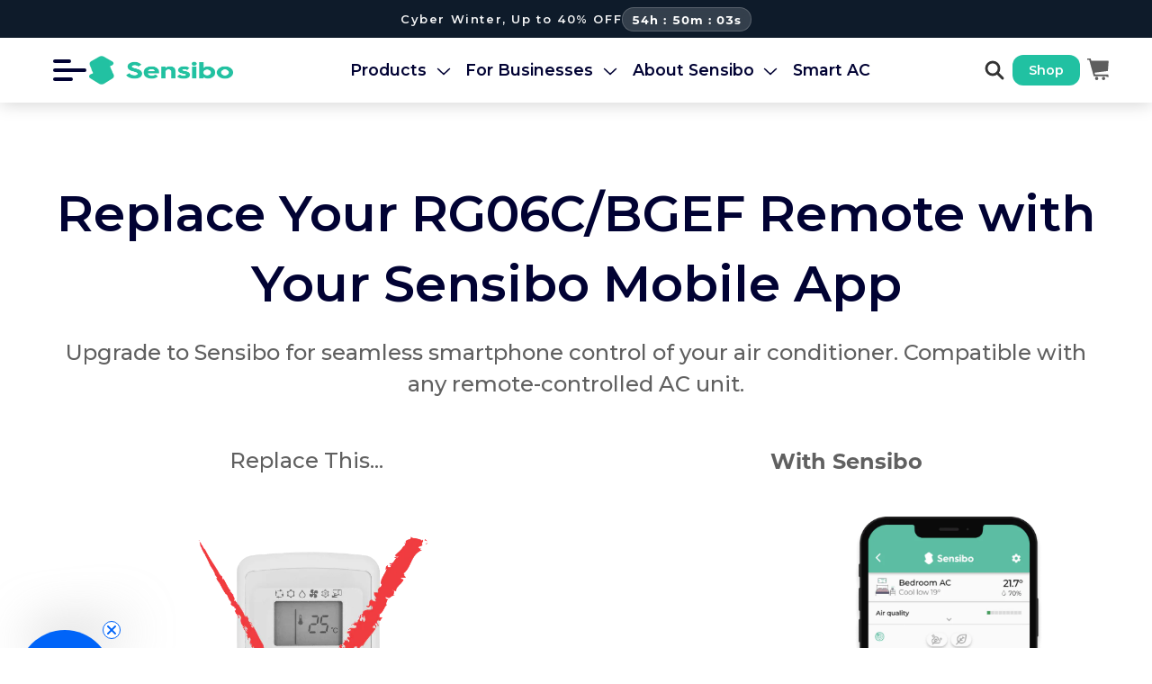

--- FILE ---
content_type: text/html; charset=utf-8
request_url: https://sensibo.com/pages/replace-remote-rg06c_bgef
body_size: 138237
content:
<!doctype html>
<html class="no-js" lang="en-US">

<head>

  <script src="https://cdnjs.cloudflare.com/ajax/libs/flipclock/0.7.8/flipclock.min.js" defer></script>
  <link rel="stylesheet" href="https://cdnjs.cloudflare.com/ajax/libs/flipclock/0.7.8/flipclock.css">

  <script>
    (function () {
      var link = document.createElement('link');
      link.rel = 'preload';
      link.as = 'image';
      link.fetchpriority = 'high';

      if (window.innerWidth >= 768) {
        link.href = 'https://cdn.shopify.com/s/files/1/1669/6891/files/header-nature-1_b8e85871-6f53-4380-8aa8-d6f67ba2abfe_1.webp?v=1718548091';
      } else {
        link.href = 'https://cdn.shopify.com/s/files/1/1669/6891/files/header-nature-mobile_1_1.webp?v=1718613909';
      }

      document.head.appendChild(link);
    })();

  </script>
  <link rel="preconnect" href="https://fonts.googleapis.com">
  <link rel="preconnect" href="https://fonts.gstatic.com" crossorigin>

  <link rel="preload" as="style"
    href="https://fonts.googleapis.com/css2?family=Montserrat:wght@400;500;600;700&display=swap">
  <link rel="stylesheet" href="https://fonts.googleapis.com/css2?family=Montserrat:wght@400;500;600;700&display=swap"
    media="print" onload="this.media='all'">
 
  <script src="https://ajax.googleapis.com/ajax/libs/jquery/3.5.1/jquery.min.js"></script>

  

  

  

  

  

  

  


  <script>
    document.addEventListener('DOMContentLoaded', function (event) {
      let session_cookie = convert.getCookie('_conv_s')
      if (
        (JSON.stringify(convert.currentData.experiments) != '{}' ||
          JSON.stringify(convert.historicalData.experiments) != '{}') &&
        session_cookie
      ) {
        let revenue_goal_id = '100425409'

        let session_id = session_cookie.substring(
          session_cookie.lastIndexOf('sh:') + 3,
          session_cookie.lastIndexOf('*')
        )

        let exp_list = []
        let variation_list = []

        let varID
        if (convert.currentData) {
          let new_exp = convert.currentData.experiments
          for (let expID in new_exp) {
            varID = new_exp[expID].variation_id
            if (!exp_list.includes(convert.data.experiments[expID].id)) {
              exp_list.push(convert.data.experiments[expID].id)
              variation_list.push(varID)
              console.log(
                'Adding experiment: ' +
                convert.data.experiments[expID].id +
                ':' +
                varID
              )
            }
          }
        }
        if (convert.historicalData) {
          let old_exp = convert.historicalData.experiments
          for (let expID in old_exp) {
            varID = old_exp[expID].variation_id
            if (!exp_list.includes(convert.data.experiments[expID].id)) {
              exp_list.push(convert.data.experiments[expID].id)
              variation_list.push(varID)
              console.log(
                'Adding experiment: ' +
                convert.data.experiments[expID].id +
                ':' +
                varID
              )
            }
          }
        }

        let convert_attributes = {
          cid: convert.data.u_id,
          pid: convert.data.prj.id,
          vid: session_id,
          goals: revenue_goal_id,
          vars: variation_list,
          exps: exp_list,
          defaultSegments: convert.getDefaultSegments()
        }

        localStorage.setItem('convert_attributes', JSON.stringify(convert_attributes))
      }
    })
  </script>

  <!-- Google Tag Manager -->
  <script>(function (w, d, s, l, i) {
        w[l] = w[l] || []; w[l].push({
          'gtm.start':
            new Date().getTime(), event: 'gtm.js'
        }); var f = d.getElementsByTagName(s)[0],
          j = d.createElement(s), dl = l != 'dataLayer' ? '&l=' + l : ''; j.async = true; j.src =
            'https://www.googletagmanager.com/gtm.js?id=' + i + dl; f.parentNode.insertBefore(j, f);
      })(window, document, 'script', 'dataLayer', 'GTM-5W2C37M');</script>
  <!-- End Google Tag Manager -->

  <script type='text/javascript'>

    WebFontConfig = {
      google: {
        families: ['Montserrat:100,200,300,400,400i,500,600,700,700i:latin']
      }
    };

    (function (d) {
      var wf = d.createElement('script'),
        s = d.scripts[0];
      wf.src = 'https://ajax.googleapis.com/ajax/libs/webfont/1.6.26/webfont.js';
      wf.async = true;
      s.parentNode.insertBefore(wf, s);
    })(document);

  </script>

  <meta charset="utf-8">
  <meta http-equiv="X-UA-Compatible" content="IE=edge">
  <meta name="viewport" content="width=device-width, initial-scale=1.0,maximum-scale=1">
  <meta name="theme-color" content="#1DB598">
  <link rel="canonical" href="https://sensibo.com/pages/replace-remote-rg06c_bgef">
  <link rel="preconnect" href="https://cdn.shopify.com" crossorigin><link rel="icon" type="image/png" href="//sensibo.com/cdn/shop/files/sensibo_logo_inside.svg?crop=center&height=32&v=1681719577&width=32"><link rel="preconnect" href="https://fonts.shopifycdn.com" crossorigin><title>
    Remote replacement for RG06C/BGEF - upgrade to a smart air conditioner

    &ndash; Sensibo</title>

  

  

<meta property="og:site_name" content="Sensibo">
<meta property="og:url" content="https://sensibo.com/pages/replace-remote-rg06c_bgef">
<meta property="og:title" content="Remote replacement for RG06C/BGEF - upgrade to a smart air conditioner">
<meta property="og:type" content="website">
<meta property="og:description" content="Smart HVAC &amp; indoor air quality monitoring products. Control ACs &amp; Heat Pumps with Sensibo Smart devices, leveraging data and AI l Smart Home Control l Shop now"><meta property="og:image" content="http://sensibo.com/cdn/shop/files/logo-1200-628.png?v=1652171779">
  <meta property="og:image:secure_url" content="https://sensibo.com/cdn/shop/files/logo-1200-628.png?v=1652171779">
  <meta property="og:image:width" content="1200">
  <meta property="og:image:height" content="628"><meta name="twitter:site" content="@sensibo"><meta name="twitter:card" content="summary_large_image">
<meta name="twitter:title" content="Remote replacement for RG06C/BGEF - upgrade to a smart air conditioner">
<meta name="twitter:description" content="Smart HVAC &amp; indoor air quality monitoring products. Control ACs &amp; Heat Pumps with Sensibo Smart devices, leveraging data and AI l Smart Home Control l Shop now">

  <link href="//sensibo.com/cdn/shop/t/91/assets/base.css?v=22213413628844356731767979334" rel="stylesheet" type="text/css" media="all" />
  <link href="//sensibo.com/cdn/shop/t/91/assets/buy-box.css?v=41315007207402980651757593335" rel="stylesheet" type="text/css" media="all" />

  <script src="//sensibo.com/cdn/shop/t/91/assets/global.js?v=152198031691549126001761048376" defer="defer"></script>
  <script src="//sensibo.com/cdn/shop/t/91/assets/cartjs.js?v=101253700422659026071750849613" defer="defer"></script>

  <script>window.performance && window.performance.mark && window.performance.mark('shopify.content_for_header.start');</script><meta name="google-site-verification" content="RYU2ciJEDUtIer6G-2kd2-gU5S6cdqs6jVU61T1jiiA">
<meta name="google-site-verification" content="39Mnv7KaKuj3e-zfgT273U8SJjKG-lZ6QaGbIZrDoSw">
<meta id="shopify-digital-wallet" name="shopify-digital-wallet" content="/16696891/digital_wallets/dialog">
<meta name="shopify-checkout-api-token" content="9e218ae341756063860348c5b22ba0fd">
<meta id="in-context-paypal-metadata" data-shop-id="16696891" data-venmo-supported="true" data-environment="production" data-locale="en_US" data-paypal-v4="true" data-currency="USD">
<script async="async" src="/checkouts/internal/preloads.js?locale=en-US"></script>
<link rel="preconnect" href="https://shop.app" crossorigin="anonymous">
<script async="async" src="https://shop.app/checkouts/internal/preloads.js?locale=en-US&shop_id=16696891" crossorigin="anonymous"></script>
<script id="apple-pay-shop-capabilities" type="application/json">{"shopId":16696891,"countryCode":"US","currencyCode":"USD","merchantCapabilities":["supports3DS"],"merchantId":"gid:\/\/shopify\/Shop\/16696891","merchantName":"Sensibo","requiredBillingContactFields":["postalAddress","email","phone"],"requiredShippingContactFields":["postalAddress","email","phone"],"shippingType":"shipping","supportedNetworks":["visa","masterCard","amex","discover","elo","jcb"],"total":{"type":"pending","label":"Sensibo","amount":"1.00"},"shopifyPaymentsEnabled":true,"supportsSubscriptions":true}</script>
<script id="shopify-features" type="application/json">{"accessToken":"9e218ae341756063860348c5b22ba0fd","betas":["rich-media-storefront-analytics"],"domain":"sensibo.com","predictiveSearch":true,"shopId":16696891,"locale":"en"}</script>
<script>var Shopify = Shopify || {};
Shopify.shop = "sensibo2.myshopify.com";
Shopify.locale = "en";
Shopify.currency = {"active":"USD","rate":"1.0"};
Shopify.country = "US";
Shopify.theme = {"name":"shopify-website\/master","id":144574775348,"schema_name":"Dawn","schema_version":"7.0.1","theme_store_id":null,"role":"main"};
Shopify.theme.handle = "null";
Shopify.theme.style = {"id":null,"handle":null};
Shopify.cdnHost = "sensibo.com/cdn";
Shopify.routes = Shopify.routes || {};
Shopify.routes.root = "/";</script>
<script type="module">!function(o){(o.Shopify=o.Shopify||{}).modules=!0}(window);</script>
<script>!function(o){function n(){var o=[];function n(){o.push(Array.prototype.slice.apply(arguments))}return n.q=o,n}var t=o.Shopify=o.Shopify||{};t.loadFeatures=n(),t.autoloadFeatures=n()}(window);</script>
<script>
  window.ShopifyPay = window.ShopifyPay || {};
  window.ShopifyPay.apiHost = "shop.app\/pay";
  window.ShopifyPay.redirectState = null;
</script>
<script id="shop-js-analytics" type="application/json">{"pageType":"page"}</script>
<script defer="defer" async type="module" src="//sensibo.com/cdn/shopifycloud/shop-js/modules/v2/client.init-shop-cart-sync_IZsNAliE.en.esm.js"></script>
<script defer="defer" async type="module" src="//sensibo.com/cdn/shopifycloud/shop-js/modules/v2/chunk.common_0OUaOowp.esm.js"></script>
<script type="module">
  await import("//sensibo.com/cdn/shopifycloud/shop-js/modules/v2/client.init-shop-cart-sync_IZsNAliE.en.esm.js");
await import("//sensibo.com/cdn/shopifycloud/shop-js/modules/v2/chunk.common_0OUaOowp.esm.js");

  window.Shopify.SignInWithShop?.initShopCartSync?.({"fedCMEnabled":true,"windoidEnabled":true});

</script>
<script>
  window.Shopify = window.Shopify || {};
  if (!window.Shopify.featureAssets) window.Shopify.featureAssets = {};
  window.Shopify.featureAssets['shop-js'] = {"shop-cart-sync":["modules/v2/client.shop-cart-sync_DLOhI_0X.en.esm.js","modules/v2/chunk.common_0OUaOowp.esm.js"],"init-fed-cm":["modules/v2/client.init-fed-cm_C6YtU0w6.en.esm.js","modules/v2/chunk.common_0OUaOowp.esm.js"],"shop-button":["modules/v2/client.shop-button_BCMx7GTG.en.esm.js","modules/v2/chunk.common_0OUaOowp.esm.js"],"shop-cash-offers":["modules/v2/client.shop-cash-offers_BT26qb5j.en.esm.js","modules/v2/chunk.common_0OUaOowp.esm.js","modules/v2/chunk.modal_CGo_dVj3.esm.js"],"init-windoid":["modules/v2/client.init-windoid_B9PkRMql.en.esm.js","modules/v2/chunk.common_0OUaOowp.esm.js"],"init-shop-email-lookup-coordinator":["modules/v2/client.init-shop-email-lookup-coordinator_DZkqjsbU.en.esm.js","modules/v2/chunk.common_0OUaOowp.esm.js"],"shop-toast-manager":["modules/v2/client.shop-toast-manager_Di2EnuM7.en.esm.js","modules/v2/chunk.common_0OUaOowp.esm.js"],"shop-login-button":["modules/v2/client.shop-login-button_BtqW_SIO.en.esm.js","modules/v2/chunk.common_0OUaOowp.esm.js","modules/v2/chunk.modal_CGo_dVj3.esm.js"],"avatar":["modules/v2/client.avatar_BTnouDA3.en.esm.js"],"pay-button":["modules/v2/client.pay-button_CWa-C9R1.en.esm.js","modules/v2/chunk.common_0OUaOowp.esm.js"],"init-shop-cart-sync":["modules/v2/client.init-shop-cart-sync_IZsNAliE.en.esm.js","modules/v2/chunk.common_0OUaOowp.esm.js"],"init-customer-accounts":["modules/v2/client.init-customer-accounts_DenGwJTU.en.esm.js","modules/v2/client.shop-login-button_BtqW_SIO.en.esm.js","modules/v2/chunk.common_0OUaOowp.esm.js","modules/v2/chunk.modal_CGo_dVj3.esm.js"],"init-shop-for-new-customer-accounts":["modules/v2/client.init-shop-for-new-customer-accounts_JdHXxpS9.en.esm.js","modules/v2/client.shop-login-button_BtqW_SIO.en.esm.js","modules/v2/chunk.common_0OUaOowp.esm.js","modules/v2/chunk.modal_CGo_dVj3.esm.js"],"init-customer-accounts-sign-up":["modules/v2/client.init-customer-accounts-sign-up_D6__K_p8.en.esm.js","modules/v2/client.shop-login-button_BtqW_SIO.en.esm.js","modules/v2/chunk.common_0OUaOowp.esm.js","modules/v2/chunk.modal_CGo_dVj3.esm.js"],"checkout-modal":["modules/v2/client.checkout-modal_C_ZQDY6s.en.esm.js","modules/v2/chunk.common_0OUaOowp.esm.js","modules/v2/chunk.modal_CGo_dVj3.esm.js"],"shop-follow-button":["modules/v2/client.shop-follow-button_XetIsj8l.en.esm.js","modules/v2/chunk.common_0OUaOowp.esm.js","modules/v2/chunk.modal_CGo_dVj3.esm.js"],"lead-capture":["modules/v2/client.lead-capture_DvA72MRN.en.esm.js","modules/v2/chunk.common_0OUaOowp.esm.js","modules/v2/chunk.modal_CGo_dVj3.esm.js"],"shop-login":["modules/v2/client.shop-login_ClXNxyh6.en.esm.js","modules/v2/chunk.common_0OUaOowp.esm.js","modules/v2/chunk.modal_CGo_dVj3.esm.js"],"payment-terms":["modules/v2/client.payment-terms_CNlwjfZz.en.esm.js","modules/v2/chunk.common_0OUaOowp.esm.js","modules/v2/chunk.modal_CGo_dVj3.esm.js"]};
</script>
<script>(function() {
  var isLoaded = false;
  function asyncLoad() {
    if (isLoaded) return;
    isLoaded = true;
    var urls = ["https:\/\/loox.io\/widget\/Ek-O18Yi7h\/loox.1649579720057.js?shop=sensibo2.myshopify.com","https:\/\/ecom-app.rakutenadvertising.io\/rakuten_advertising.js?shop=sensibo2.myshopify.com","https:\/\/tag.rmp.rakuten.com\/125513.ct.js?shop=sensibo2.myshopify.com","https:\/\/cdn.weglot.com\/weglot_script_tag.js?shop=sensibo2.myshopify.com","https:\/\/admin.revenuehunt.com\/embed.js?shop=sensibo2.myshopify.com","https:\/\/s3.eu-west-1.amazonaws.com\/production-klarna-il-shopify-osm\/7bec47374bc1cb6b6338dfd4d69e7bffd4f4b70b\/sensibo2.myshopify.com-1751471553870.js?shop=sensibo2.myshopify.com"];
    for (var i = 0; i < urls.length; i++) {
      var s = document.createElement('script');
      s.type = 'text/javascript';
      s.async = true;
      s.src = urls[i];
      var x = document.getElementsByTagName('script')[0];
      x.parentNode.insertBefore(s, x);
    }
  };
  if(window.attachEvent) {
    window.attachEvent('onload', asyncLoad);
  } else {
    window.addEventListener('load', asyncLoad, false);
  }
})();</script>
<script id="__st">var __st={"a":16696891,"offset":7200,"reqid":"b2b53dbc-3850-4732-9eaf-2ac8b95a06f3-1768353672","pageurl":"sensibo.com\/pages\/replace-remote-rg06c_bgef","s":"pages-88528257076","u":"ee89abb176cb","p":"page","rtyp":"page","rid":88528257076};</script>
<script>window.ShopifyPaypalV4VisibilityTracking = true;</script>
<script id="captcha-bootstrap">!function(){'use strict';const t='contact',e='account',n='new_comment',o=[[t,t],['blogs',n],['comments',n],[t,'customer']],c=[[e,'customer_login'],[e,'guest_login'],[e,'recover_customer_password'],[e,'create_customer']],r=t=>t.map((([t,e])=>`form[action*='/${t}']:not([data-nocaptcha='true']) input[name='form_type'][value='${e}']`)).join(','),a=t=>()=>t?[...document.querySelectorAll(t)].map((t=>t.form)):[];function s(){const t=[...o],e=r(t);return a(e)}const i='password',u='form_key',d=['recaptcha-v3-token','g-recaptcha-response','h-captcha-response',i],f=()=>{try{return window.sessionStorage}catch{return}},m='__shopify_v',_=t=>t.elements[u];function p(t,e,n=!1){try{const o=window.sessionStorage,c=JSON.parse(o.getItem(e)),{data:r}=function(t){const{data:e,action:n}=t;return t[m]||n?{data:e,action:n}:{data:t,action:n}}(c);for(const[e,n]of Object.entries(r))t.elements[e]&&(t.elements[e].value=n);n&&o.removeItem(e)}catch(o){console.error('form repopulation failed',{error:o})}}const l='form_type',E='cptcha';function T(t){t.dataset[E]=!0}const w=window,h=w.document,L='Shopify',v='ce_forms',y='captcha';let A=!1;((t,e)=>{const n=(g='f06e6c50-85a8-45c8-87d0-21a2b65856fe',I='https://cdn.shopify.com/shopifycloud/storefront-forms-hcaptcha/ce_storefront_forms_captcha_hcaptcha.v1.5.2.iife.js',D={infoText:'Protected by hCaptcha',privacyText:'Privacy',termsText:'Terms'},(t,e,n)=>{const o=w[L][v],c=o.bindForm;if(c)return c(t,g,e,D).then(n);var r;o.q.push([[t,g,e,D],n]),r=I,A||(h.body.append(Object.assign(h.createElement('script'),{id:'captcha-provider',async:!0,src:r})),A=!0)});var g,I,D;w[L]=w[L]||{},w[L][v]=w[L][v]||{},w[L][v].q=[],w[L][y]=w[L][y]||{},w[L][y].protect=function(t,e){n(t,void 0,e),T(t)},Object.freeze(w[L][y]),function(t,e,n,w,h,L){const[v,y,A,g]=function(t,e,n){const i=e?o:[],u=t?c:[],d=[...i,...u],f=r(d),m=r(i),_=r(d.filter((([t,e])=>n.includes(e))));return[a(f),a(m),a(_),s()]}(w,h,L),I=t=>{const e=t.target;return e instanceof HTMLFormElement?e:e&&e.form},D=t=>v().includes(t);t.addEventListener('submit',(t=>{const e=I(t);if(!e)return;const n=D(e)&&!e.dataset.hcaptchaBound&&!e.dataset.recaptchaBound,o=_(e),c=g().includes(e)&&(!o||!o.value);(n||c)&&t.preventDefault(),c&&!n&&(function(t){try{if(!f())return;!function(t){const e=f();if(!e)return;const n=_(t);if(!n)return;const o=n.value;o&&e.removeItem(o)}(t);const e=Array.from(Array(32),(()=>Math.random().toString(36)[2])).join('');!function(t,e){_(t)||t.append(Object.assign(document.createElement('input'),{type:'hidden',name:u})),t.elements[u].value=e}(t,e),function(t,e){const n=f();if(!n)return;const o=[...t.querySelectorAll(`input[type='${i}']`)].map((({name:t})=>t)),c=[...d,...o],r={};for(const[a,s]of new FormData(t).entries())c.includes(a)||(r[a]=s);n.setItem(e,JSON.stringify({[m]:1,action:t.action,data:r}))}(t,e)}catch(e){console.error('failed to persist form',e)}}(e),e.submit())}));const S=(t,e)=>{t&&!t.dataset[E]&&(n(t,e.some((e=>e===t))),T(t))};for(const o of['focusin','change'])t.addEventListener(o,(t=>{const e=I(t);D(e)&&S(e,y())}));const B=e.get('form_key'),M=e.get(l),P=B&&M;t.addEventListener('DOMContentLoaded',(()=>{const t=y();if(P)for(const e of t)e.elements[l].value===M&&p(e,B);[...new Set([...A(),...v().filter((t=>'true'===t.dataset.shopifyCaptcha))])].forEach((e=>S(e,t)))}))}(h,new URLSearchParams(w.location.search),n,t,e,['guest_login'])})(!1,!0)}();</script>
<script integrity="sha256-4kQ18oKyAcykRKYeNunJcIwy7WH5gtpwJnB7kiuLZ1E=" data-source-attribution="shopify.loadfeatures" defer="defer" src="//sensibo.com/cdn/shopifycloud/storefront/assets/storefront/load_feature-a0a9edcb.js" crossorigin="anonymous"></script>
<script crossorigin="anonymous" defer="defer" src="//sensibo.com/cdn/shopifycloud/storefront/assets/shopify_pay/storefront-65b4c6d7.js?v=20250812"></script>
<script data-source-attribution="shopify.dynamic_checkout.dynamic.init">var Shopify=Shopify||{};Shopify.PaymentButton=Shopify.PaymentButton||{isStorefrontPortableWallets:!0,init:function(){window.Shopify.PaymentButton.init=function(){};var t=document.createElement("script");t.src="https://sensibo.com/cdn/shopifycloud/portable-wallets/latest/portable-wallets.en.js",t.type="module",document.head.appendChild(t)}};
</script>
<script data-source-attribution="shopify.dynamic_checkout.buyer_consent">
  function portableWalletsHideBuyerConsent(e){var t=document.getElementById("shopify-buyer-consent"),n=document.getElementById("shopify-subscription-policy-button");t&&n&&(t.classList.add("hidden"),t.setAttribute("aria-hidden","true"),n.removeEventListener("click",e))}function portableWalletsShowBuyerConsent(e){var t=document.getElementById("shopify-buyer-consent"),n=document.getElementById("shopify-subscription-policy-button");t&&n&&(t.classList.remove("hidden"),t.removeAttribute("aria-hidden"),n.addEventListener("click",e))}window.Shopify?.PaymentButton&&(window.Shopify.PaymentButton.hideBuyerConsent=portableWalletsHideBuyerConsent,window.Shopify.PaymentButton.showBuyerConsent=portableWalletsShowBuyerConsent);
</script>
<script>
  function portableWalletsCleanup(e){e&&e.src&&console.error("Failed to load portable wallets script "+e.src);var t=document.querySelectorAll("shopify-accelerated-checkout .shopify-payment-button__skeleton, shopify-accelerated-checkout-cart .wallet-cart-button__skeleton"),e=document.getElementById("shopify-buyer-consent");for(let e=0;e<t.length;e++)t[e].remove();e&&e.remove()}function portableWalletsNotLoadedAsModule(e){e instanceof ErrorEvent&&"string"==typeof e.message&&e.message.includes("import.meta")&&"string"==typeof e.filename&&e.filename.includes("portable-wallets")&&(window.removeEventListener("error",portableWalletsNotLoadedAsModule),window.Shopify.PaymentButton.failedToLoad=e,"loading"===document.readyState?document.addEventListener("DOMContentLoaded",window.Shopify.PaymentButton.init):window.Shopify.PaymentButton.init())}window.addEventListener("error",portableWalletsNotLoadedAsModule);
</script>

<script type="module" src="https://sensibo.com/cdn/shopifycloud/portable-wallets/latest/portable-wallets.en.js" onError="portableWalletsCleanup(this)" crossorigin="anonymous"></script>
<script nomodule>
  document.addEventListener("DOMContentLoaded", portableWalletsCleanup);
</script>

<script id='scb4127' type='text/javascript' async='' src='https://sensibo.com/cdn/shopifycloud/privacy-banner/storefront-banner.js'></script><link id="shopify-accelerated-checkout-styles" rel="stylesheet" media="screen" href="https://sensibo.com/cdn/shopifycloud/portable-wallets/latest/accelerated-checkout-backwards-compat.css" crossorigin="anonymous">
<style id="shopify-accelerated-checkout-cart">
        #shopify-buyer-consent {
  margin-top: 1em;
  display: inline-block;
  width: 100%;
}

#shopify-buyer-consent.hidden {
  display: none;
}

#shopify-subscription-policy-button {
  background: none;
  border: none;
  padding: 0;
  text-decoration: underline;
  font-size: inherit;
  cursor: pointer;
}

#shopify-subscription-policy-button::before {
  box-shadow: none;
}

      </style>
<script id="sections-script" data-sections="header,footer" defer="defer" src="//sensibo.com/cdn/shop/t/91/compiled_assets/scripts.js?165389"></script>
<script>window.performance && window.performance.mark && window.performance.mark('shopify.content_for_header.end');</script>

  


  
<script>window.__pagefly_analytics_settings__={"version":2,"visits":3605,"dashboardVisits":"141","storefrontPassword":"","acceptGDPR":true,"acceptTracking":false,"planMigrated":true,"install_app":"1","klaviyoListKey":"MFNKPU","create_first_regular_page":"1","pageflyThemeId":83838238772,"publish_first_regular_page":"1","first_visit_pricing_plan":"1","publish_first_home_page":"1","create_first_product_page":"1","publish_first_product_page":"1","create_first_home_page":"1","publish_first_blog_post":"1","create_first_blog_post":"1","updatedProduct":1651053316762,"acceptGATracking":true,"acceptCrisp":true,"acceptCookies":true,"feedbackTriggered":[{"triggeredAt":"2022-04-03T12:29:00.039Z","type":"VIEW_PAGE_NO_TEMPLATE"},{"triggeredAt":"2022-04-24T14:40:20.662Z","type":"OLD_USER"}],"globalStylesPublishedCount":2};</script>


  <style data-shopify>
  
      :root,
      .color-scheme-1 {
       --color-background: 253,250,243;
        --color-background-secondary: 255,255,255;
      
        --gradient-background: #fdfaf3;
      

      

      --heading-color: 50,50,50;
      --color-foreground-secondary: 86,86,86;
      --color-foreground: 50,50,50;
      --color-background-contrast: 235,204,134;
      --color-shadow: 237,234,229;
      --color-button: 0,111,207;
      --color-button-text: 255,255,255;
      --color-secondary-button: 0,111,207;
      --color-secondary-button-text: 255,255,255;
      
      --color-secondary-button-hover: 255,255,255;
      --color-secondary-button-text-hover: 18,18,18;
    

      --color-link: 255,255,255;
      --color-badge-foreground: 50,50,50;
      --color-badge-background: 253,250,243;
      --color-badge-border: 50,50,50;
      --payment-terms-background-color: rgb(253 250 243);

      --color-accept: ,,;
      --color-button-hover: 32,152,255;
      --color-button-text-hover: 255,255,255;
    }
  
      
      .color-scheme-2 {
       --color-background: 253,250,243;
        --color-background-secondary: 255,255,255;
      
        --gradient-background: #fdfaf3;
      

      

      --heading-color: 255,255,255;
      --color-foreground-secondary: 29,181,152;
      --color-foreground: 255,255,255;
      --color-background-contrast: 235,204,134;
      --color-shadow: 0,0,0;
      --color-button: 29,181,152;
      --color-button-text: 255,255,255;
      --color-secondary-button: 255,255,255;
      --color-secondary-button-text: 29,181,152;
      
      --color-secondary-button-hover: 29,181,152;
      --color-secondary-button-text-hover: 255,255,255;
    

      --color-link: 29,181,152;
      --color-badge-foreground: 255,255,255;
      --color-badge-background: 253,250,243;
      --color-badge-border: 255,255,255;
      --payment-terms-background-color: rgb(253 250 243);

      --color-accept: ,,;
      --color-button-hover: 22,140,117;
      --color-button-text-hover: 255,255,255;
    }
  
      
      .color-scheme-3 {
       --color-background: 253,250,243;
        --color-background-secondary: 255,255,255;
      
        --gradient-background: #fdfaf3;
      

      

      --heading-color: 102,102,102;
      --color-foreground-secondary: 221,221,221;
      --color-foreground: 102,102,102;
      --color-background-contrast: 235,204,134;
      --color-shadow: 18,18,18;
      --color-button: 255,204,102;
      --color-button-text: 0,0,0;
      --color-secondary-button: 255,255,255;
      --color-secondary-button-text: 0,0,0;
      
      --color-secondary-button-hover: 255,255,255;
      --color-secondary-button-text-hover: 18,18,18;
    

      --color-link: 0,0,0;
      --color-badge-foreground: 102,102,102;
      --color-badge-background: 253,250,243;
      --color-badge-border: 102,102,102;
      --payment-terms-background-color: rgb(253 250 243);

      --color-accept: ,,;
      --color-button-hover: 18,18,18;
      --color-button-text-hover: 0,0,0;
    }
  
      
      .color-scheme-4 {
       --color-background: 253,250,243;
        --color-background-secondary: 255,255,255;
      
        --gradient-background: #fdfaf3;
      

      

      --heading-color: 50,50,50;
      --color-foreground-secondary: 255,68,35;
      --color-foreground: 50,50,50;
      --color-background-contrast: 235,204,134;
      --color-shadow: 237,234,229;
      --color-button: 29,181,152;
      --color-button-text: 255,255,255;
      --color-secondary-button: 0,111,207;
      --color-secondary-button-text: 255,255,255;
      
      --color-secondary-button-hover: 32,152,255;
      --color-secondary-button-text-hover: 255,255,255;
    

      --color-link: 255,255,255;
      --color-badge-foreground: 50,50,50;
      --color-badge-background: 253,250,243;
      --color-badge-border: 50,50,50;
      --payment-terms-background-color: rgb(253 250 243);

      --color-accept: ,,;
      --color-button-hover: 22,140,117;
      --color-button-text-hover: 255,255,255;
    }
  
      
      .color-scheme-5 {
       --color-background: 249,247,246;
        --color-background-secondary: 255,255,255;
      
        --gradient-background: #f9f7f6;
      

      

      --heading-color: 0,0,0;
      --color-foreground-secondary: 221,221,221;
      --color-foreground: 0,0,0;
      --color-background-contrast: 198,179,170;
      --color-shadow: 18,18,18;
      --color-button: 255,255,255;
      --color-button-text: 51,79,180;
      --color-secondary-button: 255,255,255;
      --color-secondary-button-text: 255,255,255;
      
      --color-secondary-button-hover: 255,255,255;
      --color-secondary-button-text-hover: 18,18,18;
    

      --color-link: 255,255,255;
      --color-badge-foreground: 0,0,0;
      --color-badge-background: 249,247,246;
      --color-badge-border: 0,0,0;
      --payment-terms-background-color: rgb(249 247 246);

      --color-accept: ,,;
      --color-button-hover: 18,18,18;
      --color-button-text-hover: 255,255,255;
    }
  
      
      .color-scheme-0880f424-26ef-4547-a1a8-bb3fc793cd2c {
       --color-background: 247,247,247;
        --color-background-secondary: 0,139,16;
      
        --gradient-background: #f7f7f7;
      

      

      --heading-color: 0,0,0;
      --color-foreground-secondary: 221,221,221;
      --color-foreground: 0,0,0;
      --color-background-contrast: 183,183,183;
      --color-shadow: 234,234,234;
      --color-button: 18,18,18;
      --color-button-text: 255,255,255;
      --color-secondary-button: 255,255,255;
      --color-secondary-button-text: 18,18,18;
      
      --color-secondary-button-hover: 255,255,255;
      --color-secondary-button-text-hover: 18,18,18;
    

      --color-link: 18,18,18;
      --color-badge-foreground: 0,0,0;
      --color-badge-background: 247,247,247;
      --color-badge-border: 0,0,0;
      --payment-terms-background-color: rgb(247 247 247);

      --color-accept: ,,;
      --color-button-hover: 18,18,18;
      --color-button-text-hover: 255,255,255;
    }
  
      
      .color-scheme-6e3d27d6-7229-483d-84e1-0d421c73b74a {
       --color-background: 0,0,0;
        --color-background-secondary: 255,255,255;
      
        --gradient-background: #000000;
      

      

      --heading-color: 255,255,255;
      --color-foreground-secondary: 221,221,221;
      --color-foreground: 255,255,255;
      --color-background-contrast: 128,128,128;
      --color-shadow: 18,18,18;
      --color-button: 255,255,255;
      --color-button-text: 0,0,0;
      --color-secondary-button: 255,255,255;
      --color-secondary-button-text: 18,18,18;
      
      --color-secondary-button-hover: 255,255,255;
      --color-secondary-button-text-hover: 18,18,18;
    

      --color-link: 18,18,18;
      --color-badge-foreground: 255,255,255;
      --color-badge-background: 0,0,0;
      --color-badge-border: 255,255,255;
      --payment-terms-background-color: rgb(0 0 0);

      --color-accept: ,,;
      --color-button-hover: 0,0,0;
      --color-button-text-hover: 255,255,255;
    }
  
      
      .color-scheme-65c97e6b-4a19-49d5-b1e9-7a8c8d1ee145 {
       --color-background: 239,246,237;
        --color-background-secondary: 247,247,247;
      
        --gradient-background: #eff6ed;
      

      

      --heading-color: 0,118,0;
      --color-foreground-secondary: 221,221,221;
      --color-foreground: 0,118,0;
      --color-background-contrast: 163,204,152;
      --color-shadow: 18,18,18;
      --color-button: 18,18,18;
      --color-button-text: 255,255,255;
      --color-secondary-button: 255,255,255;
      --color-secondary-button-text: 18,18,18;
      
      --color-secondary-button-hover: 255,255,255;
      --color-secondary-button-text-hover: 18,18,18;
    

      --color-link: 18,18,18;
      --color-badge-foreground: 0,118,0;
      --color-badge-background: 239,246,237;
      --color-badge-border: 0,118,0;
      --payment-terms-background-color: rgb(239 246 237);

      --color-accept: ,,;
      --color-button-hover: 18,18,18;
      --color-button-text-hover: 255,255,255;
    }
  
      
      .color-scheme-b543ca74-08ea-40b1-934a-c490242ab11e {
       --color-background: 255,255,255;
        --color-background-secondary: 255,255,255;
      
        --gradient-background: #ffffff;
      

      

      --heading-color: 0,0,0;
      --color-foreground-secondary: 221,221,221;
      --color-foreground: 0,0,0;
      --color-background-contrast: 191,191,191;
      --color-shadow: 18,18,18;
      --color-button: 255,204,102;
      --color-button-text: 0,0,0;
      --color-secondary-button: 255,255,255;
      --color-secondary-button-text: 18,18,18;
      
      --color-secondary-button-hover: 255,255,255;
      --color-secondary-button-text-hover: 18,18,18;
    

      --color-link: 18,18,18;
      --color-badge-foreground: 0,0,0;
      --color-badge-background: 255,255,255;
      --color-badge-border: 0,0,0;
      --payment-terms-background-color: rgb(255 255 255);

      --color-accept: ,,;
      --color-button-hover: 18,18,18;
      --color-button-text-hover: 255,255,255;
    }
  
      
      .color-scheme-8b33442e-d446-4024-8f87-968f6be8dbf0 {
       --color-background: 248,215,218;
        --color-background-secondary: 247,247,247;
      
        --gradient-background: #f8d7da;
      

      

      --heading-color: 114,28,36;
      --color-foreground-secondary: 221,221,221;
      --color-foreground: 114,28,36;
      --color-background-contrast: 229,106,118;
      --color-shadow: 18,18,18;
      --color-button: 18,18,18;
      --color-button-text: 255,255,255;
      --color-secondary-button: 255,255,255;
      --color-secondary-button-text: 18,18,18;
      
      --color-secondary-button-hover: 255,255,255;
      --color-secondary-button-text-hover: 18,18,18;
    

      --color-link: 18,18,18;
      --color-badge-foreground: 114,28,36;
      --color-badge-background: 248,215,218;
      --color-badge-border: 114,28,36;
      --payment-terms-background-color: rgb(248 215 218);

      --color-accept: ,,;
      --color-button-hover: 18,18,18;
      --color-button-text-hover: 255,255,255;
    }
  
      
      .color-scheme-1857d4be-924d-40dc-9246-114b59b05aef {
       --color-background: 0,0,0;
        --color-background-secondary: 247,247,247;
      
        --gradient-background: #000000;
      

      

      --heading-color: 255,255,255;
      --color-foreground-secondary: 221,221,221;
      --color-foreground: 255,255,255;
      --color-background-contrast: 128,128,128;
      --color-shadow: 18,18,18;
      --color-button: 18,18,18;
      --color-button-text: 255,255,255;
      --color-secondary-button: 255,255,255;
      --color-secondary-button-text: 18,18,18;
      
      --color-secondary-button-hover: 255,255,255;
      --color-secondary-button-text-hover: 18,18,18;
    

      --color-link: 18,18,18;
      --color-badge-foreground: 255,255,255;
      --color-badge-background: 0,0,0;
      --color-badge-border: 255,255,255;
      --payment-terms-background-color: rgb(0 0 0);

      --color-accept: ,,;
      --color-button-hover: 18,18,18;
      --color-button-text-hover: 255,255,255;
    }
  
      
      .color-scheme-9c1c8f3a-444e-491a-9333-5776f1c0e287 {
       --color-background: 255,255,255;
        --color-background-secondary: 255,255,255;
      
        --gradient-background: #ffffff;
      

      

      --heading-color: 0,0,0;
      --color-foreground-secondary: 0,111,207;
      --color-foreground: 0,0,0;
      --color-background-contrast: 191,191,191;
      --color-shadow: 237,234,229;
      --color-button: 0,111,207;
      --color-button-text: 255,255,255;
      --color-secondary-button: 237,255,252;
      --color-secondary-button-text: 237,255,252;
      
      --color-secondary-button-hover: 255,255,255;
      --color-secondary-button-text-hover: 18,18,18;
    

      --color-link: 237,255,252;
      --color-badge-foreground: 0,0,0;
      --color-badge-background: 255,255,255;
      --color-badge-border: 0,0,0;
      --payment-terms-background-color: rgb(255 255 255);

      --color-accept: ,,;
      --color-button-hover: 32,152,255;
      --color-button-text-hover: 255,255,255;
    }
  
      
      .color-scheme-b34c3fea-f4f3-4dbf-8f9e-54d61f3f6419 {
       --color-background: 255,255,255;
        --color-background-secondary: 255,255,255;
      
        --gradient-background: #ffffff;
      

      

      --heading-color: 237,0,6;
      --color-foreground-secondary: 86,86,86;
      --color-foreground: 237,0,6;
      --color-background-contrast: 191,191,191;
      --color-shadow: 237,234,229;
      --color-button: 0,111,207;
      --color-button-text: 255,255,255;
      --color-secondary-button: 0,111,207;
      --color-secondary-button-text: 255,255,255;
      
      --color-secondary-button-hover: 255,255,255;
      --color-secondary-button-text-hover: 18,18,18;
    

      --color-link: 255,255,255;
      --color-badge-foreground: 237,0,6;
      --color-badge-background: 255,255,255;
      --color-badge-border: 237,0,6;
      --payment-terms-background-color: rgb(255 255 255);

      --color-accept: ,,;
      --color-button-hover: 32,152,255;
      --color-button-text-hover: 255,255,255;
    }
  
      
      .color-scheme-52b1b18a-c2ff-4f20-8919-949cf5954354 {
       --color-background: 253,250,243;
        --color-background-secondary: 255,255,255;
      
        --gradient-background: #fdfaf3;
      

      

      --heading-color: 50,50,50;
      --color-foreground-secondary: 2,120,91;
      --color-foreground: 50,50,50;
      --color-background-contrast: 235,204,134;
      --color-shadow: 231,226,217;
      --color-button: 0,111,207;
      --color-button-text: 255,255,255;
      --color-secondary-button: 0,111,207;
      --color-secondary-button-text: 255,255,255;
      
      --color-secondary-button-hover: 255,255,255;
      --color-secondary-button-text-hover: 18,18,18;
    

      --color-link: 255,255,255;
      --color-badge-foreground: 50,50,50;
      --color-badge-background: 253,250,243;
      --color-badge-border: 50,50,50;
      --payment-terms-background-color: rgb(253 250 243);

      --color-accept: ,,;
      --color-button-hover: 32,152,255;
      --color-button-text-hover: 255,255,255;
    }
  
      
      .color-scheme-4d119a2f-cd75-4bf7-b430-e0788c7e3fdf {
       --color-background: 248,227,233;
        --color-background-secondary: 255,255,255;
      
        --gradient-background: #f8e3e9;
      

      

      --heading-color: 0,0,0;
      --color-foreground-secondary: 86,86,86;
      --color-foreground: 0,0,0;
      --color-background-contrast: 223,125,153;
      --color-shadow: 237,234,229;
      --color-button: 0,111,207;
      --color-button-text: 255,255,255;
      --color-secondary-button: 0,111,207;
      --color-secondary-button-text: 255,255,255;
      
      --color-secondary-button-hover: 255,255,255;
      --color-secondary-button-text-hover: 18,18,18;
    

      --color-link: 255,255,255;
      --color-badge-foreground: 0,0,0;
      --color-badge-background: 248,227,233;
      --color-badge-border: 0,0,0;
      --payment-terms-background-color: rgb(248 227 233);

      --color-accept: ,,;
      --color-button-hover: 32,152,255;
      --color-button-text-hover: 255,255,255;
    }
  
      
      .color-scheme-41bb8ca3-cb64-4d51-80d4-ca8443124405 {
       --color-background: 253,250,243;
        --color-background-secondary: 255,255,255;
      
        --gradient-background: #fdfaf3;
      

      

      --heading-color: 50,50,50;
      --color-foreground-secondary: 86,86,86;
      --color-foreground: 50,50,50;
      --color-background-contrast: 235,204,134;
      --color-shadow: 237,234,229;
      --color-button: 0,111,207;
      --color-button-text: 255,255,255;
      --color-secondary-button: 0,111,207;
      --color-secondary-button-text: 255,255,255;
      
      --color-secondary-button-hover: 255,255,255;
      --color-secondary-button-text-hover: 18,18,18;
    

      --color-link: 255,255,255;
      --color-badge-foreground: 50,50,50;
      --color-badge-background: 253,250,243;
      --color-badge-border: 50,50,50;
      --payment-terms-background-color: rgb(253 250 243);

      --color-accept: ,,;
      --color-button-hover: 32,152,255;
      --color-button-text-hover: 255,255,255;
    }
  
      
      .color-scheme-1384aa4e-5761-4698-aeb5-cea49d0dc7bc {
       --color-background: 255,242,246;
        --color-background-secondary: 255,255,255;
      
        --gradient-background: #fff2f6;
      

      

      --heading-color: 50,50,50;
      --color-foreground-secondary: 86,86,86;
      --color-foreground: 50,50,50;
      --color-background-contrast: 255,114,158;
      --color-shadow: 142,35,76;
      --color-button: 0,111,207;
      --color-button-text: 255,255,255;
      --color-secondary-button: 0,111,207;
      --color-secondary-button-text: 255,255,255;
      
      --color-secondary-button-hover: 255,255,255;
      --color-secondary-button-text-hover: 18,18,18;
    

      --color-link: 255,255,255;
      --color-badge-foreground: 50,50,50;
      --color-badge-background: 255,242,246;
      --color-badge-border: 50,50,50;
      --payment-terms-background-color: rgb(255 242 246);

      --color-accept: ,,;
      --color-button-hover: 32,152,255;
      --color-button-text-hover: 255,255,255;
    }
  

  body, .color-scheme-1, .color-scheme-2, .color-scheme-3, .color-scheme-4, .color-scheme-5, .color-scheme-0880f424-26ef-4547-a1a8-bb3fc793cd2c, .color-scheme-6e3d27d6-7229-483d-84e1-0d421c73b74a, .color-scheme-65c97e6b-4a19-49d5-b1e9-7a8c8d1ee145, .color-scheme-b543ca74-08ea-40b1-934a-c490242ab11e, .color-scheme-8b33442e-d446-4024-8f87-968f6be8dbf0, .color-scheme-1857d4be-924d-40dc-9246-114b59b05aef, .color-scheme-9c1c8f3a-444e-491a-9333-5776f1c0e287, .color-scheme-b34c3fea-f4f3-4dbf-8f9e-54d61f3f6419, .color-scheme-52b1b18a-c2ff-4f20-8919-949cf5954354, .color-scheme-4d119a2f-cd75-4bf7-b430-e0788c7e3fdf, .color-scheme-41bb8ca3-cb64-4d51-80d4-ca8443124405, .color-scheme-1384aa4e-5761-4698-aeb5-cea49d0dc7bc {
    color: rgba(var(--color-foreground));
    background-color: rgb(var(--color-background));
  }

  @font-face {
  font-family: Montserrat;
  font-weight: 400;
  font-style: normal;
  font-display: swap;
  src: url("//sensibo.com/cdn/fonts/montserrat/montserrat_n4.81949fa0ac9fd2021e16436151e8eaa539321637.woff2") format("woff2"),
       url("//sensibo.com/cdn/fonts/montserrat/montserrat_n4.a6c632ca7b62da89c3594789ba828388aac693fe.woff") format("woff");
}

  @font-face {
  font-family: Montserrat;
  font-weight: 700;
  font-style: normal;
  font-display: swap;
  src: url("//sensibo.com/cdn/fonts/montserrat/montserrat_n7.3c434e22befd5c18a6b4afadb1e3d77c128c7939.woff2") format("woff2"),
       url("//sensibo.com/cdn/fonts/montserrat/montserrat_n7.5d9fa6e2cae713c8fb539a9876489d86207fe957.woff") format("woff");
}

  @font-face {
  font-family: Montserrat;
  font-weight: 400;
  font-style: italic;
  font-display: swap;
  src: url("//sensibo.com/cdn/fonts/montserrat/montserrat_i4.5a4ea298b4789e064f62a29aafc18d41f09ae59b.woff2") format("woff2"),
       url("//sensibo.com/cdn/fonts/montserrat/montserrat_i4.072b5869c5e0ed5b9d2021e4c2af132e16681ad2.woff") format("woff");
}

  @font-face {
  font-family: Montserrat;
  font-weight: 700;
  font-style: italic;
  font-display: swap;
  src: url("//sensibo.com/cdn/fonts/montserrat/montserrat_i7.a0d4a463df4f146567d871890ffb3c80408e7732.woff2") format("woff2"),
       url("//sensibo.com/cdn/fonts/montserrat/montserrat_i7.f6ec9f2a0681acc6f8152c40921d2a4d2e1a2c78.woff") format("woff");
}

  @font-face {
  font-family: Montserrat;
  font-weight: 400;
  font-style: normal;
  font-display: swap;
  src: url("//sensibo.com/cdn/fonts/montserrat/montserrat_n4.81949fa0ac9fd2021e16436151e8eaa539321637.woff2") format("woff2"),
       url("//sensibo.com/cdn/fonts/montserrat/montserrat_n4.a6c632ca7b62da89c3594789ba828388aac693fe.woff") format("woff");
}
:root
  {
  --font-badge-family: Inter;

  --font-body-family: Montserrat,
  sans-serif;
  --font-body-style: normal;
  --font-body-weight: 400;
  --font-body-weight-bold: 700;

  --font-heading-family: Montserrat,
  sans-serif;
  --font-heading-style: normal;
  --font-heading-weight: 400;

  --font-body-scale: 1.0;
  --font-heading-scale: 1.0;

  --color-base-text: 94,
  94,
  94;
  --color-shadow: 94,
  94,
  94;
  --color-base-background-1: 233,
  234,
  238;
  --color-base-background-2: 255,
  255,
  255;
  --color-base-solid-button-labels: 255,
  255,
  255;
  --color-base-outline-button-labels: 18,
  18,
  18;
  --color-base-accent-1: 18,
  18,
  18;
  --color-base-accent-2: 24,
  168,
  140;
  --payment-terms-background-color: #e9eaee;

  --gradient-base-background-1: #e9eaee
  ;
  --gradient-base-background-2: #ffffff
  ;
  --gradient-base-accent-1: #121212
  ;
  --gradient-base-accent-2: #18a88c
  ;

  --media-padding: px;
  --media-border-opacity: 0.05;
  --media-border-width: 1px;
  --media-radius: 0px;
  --media-shadow-opacity: 0.0;
  --media-shadow-horizontal-offset: 0px;
  --media-shadow-vertical-offset: 4px;
  --media-shadow-blur-radius: 5px;
  --media-shadow-visible: 0;

  --page-width: 120rem;
  --page-width-margin: 0rem;

  --product-card-image-padding: 0.0rem;
  --product-card-corner-radius: 0.0rem;
  --product-card-text-alignment: left;
  --product-card-border-width: 0.0rem;
  --product-card-border-opacity: 0.1;
  --product-card-shadow-opacity: 0.0;
  --product-card-shadow-visible: 0;
  --product-card-shadow-horizontal-offset: 0.0rem;
  --product-card-shadow-vertical-offset: 0.4rem;
  --product-card-shadow-blur-radius: 0.5rem;

  --collection-card-image-padding: 0.0rem;
  --collection-card-corner-radius: 0.0rem;
  --collection-card-text-alignment: left;
  --collection-card-border-width: 0.0rem;
  --collection-card-border-opacity: 0.1;
  --collection-card-shadow-opacity: 0.0;
  --collection-card-shadow-visible: 0;
  --collection-card-shadow-horizontal-offset: 0.0rem;
  --collection-card-shadow-vertical-offset: 0.4rem;
  --collection-card-shadow-blur-radius: 0.5rem;

  --blog-card-image-padding: 0.0rem;
  --blog-card-corner-radius: 0.0rem;
  --blog-card-text-alignment: left;
  --blog-card-border-width: 0.0rem;
  --blog-card-border-opacity: 0.1;
  --blog-card-shadow-opacity: 0.0;
  --blog-card-shadow-visible: 0;
  --blog-card-shadow-horizontal-offset: 0.0rem;
  --blog-card-shadow-vertical-offset: 0.4rem;
  --blog-card-shadow-blur-radius: 0.5rem;

  --badge-corner-radius: 4.0rem;

  --popup-border-width: 1px;
  --popup-border-opacity: 0.1;
  --popup-corner-radius: 0px;
  --popup-shadow-opacity: 0.0;
  --popup-shadow-horizontal-offset: 0px;
  --popup-shadow-vertical-offset: 4px;
  --popup-shadow-blur-radius: 5px;

  --drawer-border-width: 1px;
  --drawer-border-opacity: 0.1;
  --drawer-shadow-opacity: 0.0;
  --drawer-shadow-horizontal-offset: 0px;
  --drawer-shadow-vertical-offset: 4px;
  --drawer-shadow-blur-radius: 5px;

  --spacing-sections-desktop: 0px;
  --spacing-sections-mobile: 0 px; --grid-desktop-vertical-spacing: 8px; --grid-desktop-horizontal-spacing: 8px;
    --grid-mobile-vertical-spacing: 4px;
    --grid-mobile-horizontal-spacing: 4px;
    --text-boxes-border-opacity: 0.1;
    --text-boxes-border-width: 0px; --text-boxes-radius: 0px; --text-boxes-shadow-opacity: 0.0; --text-boxes-shadow-visible: 1;
    --text-boxes-shadow-horizontal-offset: 0px;
    --text-boxes-shadow-vertical-offset: 4px;
    --text-boxes-shadow-blur-radius: 5px;

    --buttons-radius: 0px;
    --buttons-radius-outset: 30px;
    --buttons-border-width: 1
    px;
    --buttons-border-opacity: 1.0;
    --buttons-shadow-opacity: 0.0;
    --buttons-shadow-visible: 0;
    --buttons-shadow-horizontal-offset: 0px;
    --buttons-shadow-vertical-offset: 4px;
    --buttons-shadow-blur-radius: 5px;
    --buttons-border-offset: 0px;

    --inputs-radius: 0px;
    --inputs-border-width: 1px;
    --inputs-border-opacity: 0.55;
    --inputs-shadow-opacity: 0.0;
    --inputs-shadow-horizontal-offset: 0px;
    --inputs-margin-offset: 0px;
    --inputs-shadow-vertical-offset: 4px;
    --inputs-shadow-blur-radius: 5px;
    --inputs-radius-outset: 0px;

    --variant-pills-radius: 40px;
    --variant-pills-border-width: 1px;
    --variant-pills-border-opacity: 0.55;
    --variant-pills-shadow-opacity: 0.0;
    --variant-pills-shadow-horizontal-offset: 0px;
    --variant-pills-shadow-vertical-offset: 4px;
    --variant-pills-shadow-blur-radius: 5px;

    --sensibo-green: #18a88c;
    --sensibo-light-green: #21C1A2;
    --sensibo-dark-gray: #2a2a2a;
    --sensibo-black: #232323;
    --sensibo-blue: #01011C;
    --light-gray: #606060;
    --dark-gray: #18181B;
    --light-purple: #EFE7FF;
    --purple: #7958D2;
    --fade-green: #E5F5F1;
    --faded-yellow: #FFFDF5;
    --gradient-color: linear-gradient(to right, #00D3A7, #00C498);
    --dark-blue: #010233;
    --bold-font: 500;
    --sensibo-red: #8e234c;
    --font-size-small: 1rem;
    --font-size-medium: 2rem;
    --font-size-large: 3rem;
    --font-weight-light: 300;
    --font-weight-regular: 400;
    --font-weight-semi-bold: 500;
    --font-weight-bold: 700;
    --heading-color: #5e5e5e;
    }

    *,
    *::before,
    *::after {}

    :root {
   
    
     --timer-height: 40px;

    @media screen and (max-width: 768px) {
    --timer-height: 27px; /* Default for mobile */
    }
    

    
    }

    body {
    display: grid;
    grid-template-rows: auto auto 1fr auto;
    grid-template-columns: 100%;
    min-height: 100%;
    margin: 0;
    line-height: normal;
    font-family: var(--font-body-family);
    font-style: var(--font-body-style);
    font-weight: var(--font-body-weight);
    background: white !important;
    overflow-x: hidden;
    font-display: swap;
    padding-top: var(--timer-height, 0);

    }

    @media screen and (max-width: 1024px) {
    body {
    overflow-x: clip;
    }

    html {
    box-sizing: border-box;
    font-size: calc(var(--font-body-scale) * 62.5%);
    height: 100%;
    scroll-behavior: smooth;
    background-color: white;
    overflow-x: clip;
    }



    }

    </style>
<link rel="preload" as="font" href="//sensibo.com/cdn/fonts/montserrat/montserrat_n4.81949fa0ac9fd2021e16436151e8eaa539321637.woff2" type="font/woff2" crossorigin><link rel="preload" as="font" href="//sensibo.com/cdn/fonts/montserrat/montserrat_n4.81949fa0ac9fd2021e16436151e8eaa539321637.woff2" type="font/woff2" crossorigin><link rel="stylesheet" href="//sensibo.com/cdn/shop/t/91/assets/component-predictive-search.css?v=128028019512494477081750849616" media="print"
      onload="this.media='all'"><script>
      document.documentElement.className = document.documentElement.className.replace('no-js', 'js');
      if (Shopify.designMode) {
        document.documentElement.classList.add('shopify-design-mode');
      }
    </script>

    <script>var loox_global_hash = '1768103985252';</script><style>.loox-reviews-default { max-width: 1200px; margin: 0 auto; }.loox-rating .loox-icon { color:#fdcc0d; }
:root { --lxs-rating-icon-color: #fdcc0d; }</style>

    


    <script>
      document.addEventListener('DOMContentLoaded', function () {
        // List of pages where the badge should be shown
        const includedPages = [
          '/',
          '/products/sensibo-air',
          '/products/sensibo-pure',
          '/products/sensibo-air-pro',
          '/products/sensibo-sky',
          '/products/sensibo-air-bundle',
          '/products/sensibo-elements',
          '/products/room-sensor',
          '/products/pure-filters',
          '/products/door-sensor',
          '/products/sensibo-energy-saver-plan',
          '/products/airbnb-for-hosts',
          '/products/new-born-bundle',
        ];
        if (includedPages.includes(window.location.pathname)) {
          setTimeout(() => {
            const script = document.createElement('script');
            script.id = 'merchantWidgetScript';
            script.src = 'https://www.gstatic.com/shopping/merchant/merchantwidget.js';
            script.defer = true;
            script.onload = function () {
              merchantwidget.start({
                position: 'RIGHT_BOTTOM'
              });
            };
            document.body.appendChild(script);
          }, 2000);
        }
      });
    </script>
  

<!-- BEGIN app block: shopify://apps/convert-experiences/blocks/convert-tracking/2eacdd19-b384-4180-b32c-b323a6d9e27e -->
  
  <script
    type='text/javascript'
  >
    var _conv_page_type = "page";
    var _conv_category_id = "";
    var _conv_category_name = null;
    var _conv_product_id = null;
    var _conv_product_sku = null;
    var _conv_product_variant_id = null;
    var _conv_product_name = null;
    var _conv_product_price = "";
    var _conv_customer_id = "";
    var _conv_custom_v1 = null;
    var _conv_custom_v2 = null;
    var _conv_custom_v3 = "0";
    var _conv_custom_v4 = "0";
    
    // Advanced matching: Collections and Tags (for pricing rules)
    var _conv_product_handle = null;
    var _conv_product_collections = [];
    var _conv_product_tags = null;
    
    // Build product data map for products on this page (for related products, collection pages, etc.)
    var _conv_products_data = {};
    
    

    (function () {
      // ============================================================================
      // SHARED LOGGER UTILITY
      // ============================================================================
      /**
       * Shared Logger Utility for Convert Theme Extension
       *
       * Provides consistent logging interface across all Convert Shopify extensions.
       * Supports badge styling, timestamps, and emoji prefixes - matches backend logger.
       */
      const createLogger = (function() {
        const LogLevel = {TRACE: 0, DEBUG: 1, INFO: 2, WARN: 3, ERROR: 4, SILENT: 5};
        const LogMethod = {LOG: "log", TRACE: "trace", DEBUG: "debug", INFO: "info", WARN: "warn", ERROR: "error"};
        const LOG_EMOJIS = {debug: "🔵", info: "🟢", warn: "⚠️", error: "🔴"};
        const LOG_LEVEL_METHODS = {};
        LOG_LEVEL_METHODS[LogLevel.TRACE] = ["trace", "debug", "info", "warn", "error", "log"];
        LOG_LEVEL_METHODS[LogLevel.DEBUG] = ["debug", "info", "warn", "error", "log"];
        LOG_LEVEL_METHODS[LogLevel.INFO] = ["info", "warn", "error", "log"];
        LOG_LEVEL_METHODS[LogLevel.WARN] = ["warn", "error"];
        LOG_LEVEL_METHODS[LogLevel.ERROR] = ["error"];
        LOG_LEVEL_METHODS[LogLevel.SILENT] = [];
        function getLogLevelFromURL() {
          try {
            var levelParam = null;
            // Check localStorage first (persists across pages)
            if (typeof localStorage !== "undefined") {
              levelParam = localStorage.getItem("convert_log_level");
            }
            // Check URL hash (not stripped by Shopify)
            if (window.location.hash && window.location.hash.includes("convert_log_level")) {
              var hashParams = new URLSearchParams(window.location.hash.substring(1));
              var hashLevel = hashParams.get("convert_log_level");
              if (hashLevel) {
                levelParam = hashLevel;
                // Save to localStorage for persistence
                if (typeof localStorage !== "undefined") {
                  localStorage.setItem("convert_log_level", hashLevel);
                }
              }
            }
            if (levelParam) {
              var lowerLevel = levelParam.toLowerCase();
              if (lowerLevel === LogMethod.TRACE) return LogLevel.TRACE;
              if (lowerLevel === LogMethod.DEBUG) return LogLevel.DEBUG;
              if (lowerLevel === LogMethod.INFO) return LogLevel.INFO;
              if (lowerLevel === LogMethod.WARN) return LogLevel.WARN;
              if (lowerLevel === LogMethod.ERROR) return LogLevel.ERROR;
            }
          } catch (e) {}
          return LogLevel.INFO;
        }
        const BADGE_STYLES = ["color: #992ae3", "background: rgba(153,42,227,0.2)", "border: 1px solid #992ae3", "border-radius: 4px", "padding: 2px 4px", "margin-right: 4px"].join(";");
        const TIME_STYLES = "color: #788797";
        const startTime = performance.now();
        return function(prefix) {
          prefix = prefix || "Convert Theme";
          var currentLevel = getLogLevelFromURL();
          var allowedMethods = LOG_LEVEL_METHODS[currentLevel] || LOG_LEVEL_METHODS[LogLevel.INFO];
          const log = function(level, method, message) {
            if (allowedMethods.indexOf(method) === -1) return;
            const emoji = LOG_EMOJIS[level];
            const args = Array.prototype.slice.call(arguments, 3);
            const elapsed = ((performance.now() - startTime) / 1000).toFixed(3);
            const paddedTime = ("000000" + elapsed).slice(-6);
            const fullMessage = "%c" + prefix + "%c[" + paddedTime + " sec] " + emoji + " " + message;
            switch (level) {
              case "debug": console.debug.apply(console, [fullMessage, BADGE_STYLES, TIME_STYLES].concat(args)); break;
              case "info": console.log.apply(console, [fullMessage, BADGE_STYLES, TIME_STYLES].concat(args)); break;
              case "warn": console.warn.apply(console, [fullMessage, BADGE_STYLES, TIME_STYLES].concat(args)); break;
              case "error": console.error.apply(console, [fullMessage, BADGE_STYLES, TIME_STYLES].concat(args)); break;
            }
          };
          return {
            level: currentLevel,
            setLevel: function(level) {
              if (typeof level === "string") {
                var lowerLevel = level.toLowerCase();
                if (lowerLevel === LogMethod.TRACE) currentLevel = LogLevel.TRACE;
                else if (lowerLevel === LogMethod.DEBUG) currentLevel = LogLevel.DEBUG;
                else if (lowerLevel === LogMethod.INFO) currentLevel = LogLevel.INFO;
                else if (lowerLevel === LogMethod.WARN) currentLevel = LogLevel.WARN;
                else if (lowerLevel === LogMethod.ERROR) currentLevel = LogLevel.ERROR;
                else currentLevel = LogLevel.INFO;
              } else { currentLevel = level; }
              allowedMethods = LOG_LEVEL_METHODS[currentLevel] || LOG_LEVEL_METHODS[LogLevel.INFO];
            },
            debug: function(message) { log.apply(null, ["debug", "debug", message].concat(Array.prototype.slice.call(arguments, 1))); },
            info: function(message) { log.apply(null, ["info", "info", message].concat(Array.prototype.slice.call(arguments, 1))); },
            warn: function(message) { log.apply(null, ["warn", "warn", message].concat(Array.prototype.slice.call(arguments, 1))); },
            error: function(message) { log.apply(null, ["error", "error", message].concat(Array.prototype.slice.call(arguments, 1))); }
          };
        };
      })();

      // Create logger instance for theme extension
      const logger = createLogger('Convert Theme');

      // ============================================================================
      // CONVERT SHOPIFY INTEGRATION
      // ============================================================================

      // Initialize global namespace for Shopify-specific Convert functions
      // MUST be first before any function tries to use it
      window.convertShopify = window.convertShopify || {};
      
      // Define addPricingRules() to receive pricing rules from Variation JS
      // This MUST be defined BEFORE tracking script executes (so Variation JS can call it)
      // Source of truth: Variation JS at Convert side
      window.convertShopify.addPricingRules = function({experienceId, variationId}, rules) {
        this.pricingRules = this.pricingRules || {};
        this.pricingRules[`${experienceId}-${variationId}`] = rules;
        logger.info(`Pricing rules added for experience #${experienceId} and variation ${variationId}:`, rules.length, 'rules');
      };
      
      // Load pricing settings (how to combine multiple matching rules)
      let shopifyPricingSettings = {
        multipleRulesStrategy: 'sequential' // default
      };
      
      
      // Debouncing for cart updates (prevent 409 conflicts)
      let cartUpdateTimeout = null;
      let isUpdatingCart = false;
      
      // Variant tracking initialization will be moved to snippet.goals_evaluated
      // This is defined here but not called yet (waiting for ShopifyAnalytics to be ready)
      window.convertShopify.initVariantTracking = function() {
        const pageType = window._conv_page_type;
        if (pageType !== 'product') {
          logger.debug('Not a product page, skipping variant tracking');
          return;
        }
        
        // Wait for ShopifyAnalytics to be ready (with retry logic)
        const waitForShopifyAnalytics = (callback, maxAttempts = 10, interval = 100) => {
          let attempts = 0;
          const checkAnalytics = () => {
            attempts++;
            if (window.ShopifyAnalytics?.meta?.product) {
              logger.info('ShopifyAnalytics ready after', attempts, 'attempts');
              callback();
            } else if (attempts < maxAttempts) {
              logger.debug('Waiting for ShopifyAnalytics... attempt', attempts);
              setTimeout(checkAnalytics, interval);
            } else {
              logger.warn('ShopifyAnalytics not available after', maxAttempts, 'attempts, using theme events fallback');
              callback(); // Call anyway, will fall back to theme events
            }
          };
          checkAnalytics();
        };
        
        // Initialize tracking once ShopifyAnalytics is ready
        waitForShopifyAnalytics(() => {
          // Try Proxy approach first (Primary method)
          if (window.ShopifyAnalytics?.meta && typeof Proxy !== 'undefined') {
            logger.info('Initializing variant tracking with Proxy API');
            
            // Store variant data for quick SKU lookup
            const variantMap = {};
            const variants = window.ShopifyAnalytics.meta.product?.variants;
            if (variants && Array.isArray(variants)) {
              variants.forEach(v => {
                variantMap[v.id] = v;
              });
              logger.debug('Loaded', variants.length, 'variants for tracking');
            } else {
              logger.warn('No variants found in ShopifyAnalytics.meta');
              // Fall through to theme events fallback
            }
            
            if (Object.keys(variantMap).length > 0) {
              const originalMeta = window.ShopifyAnalytics.meta;
              let lastVariantId = originalMeta.selectedVariantId;
              
              // Create Proxy to intercept property changes
              window.ShopifyAnalytics.meta = new Proxy(originalMeta, {
                set(target, property, value) {
                  // Update the actual property
                  target[property] = value;
                  
                  // If selectedVariantId changed, trigger our handler (DEBOUNCED)
                  if (property === 'selectedVariantId' && value !== lastVariantId) {
                    lastVariantId = value;
                    logger.debug('Variant changed via Proxy:', value);
                    
                    const variant = variantMap[value];
                    if (variant) {
                      // Update VARIANT-SPECIFIC variables only (cast to strings)
                      window._conv_product_variant_id = String(variant.id) || null;
                      window._conv_product_sku = variant.sku ? String(variant.sku) : null;
                      // NOTE: Do NOT update _conv_product_id - it's the same for ALL variants!
                      // Product ID is set once on page load from Liquid 
                      logger.info('Updated variant:', {
                        variantId: window._conv_product_variant_id,
                        sku: window._conv_product_sku,
                        productId: window._conv_product_id // (unchanged - same for all variants)
                      });
                      
                      // Clear pricing attributes immediately on variant change
                      // This ensures price elements will be re-processed with fresh data
                      if (window.convertShopify.clearPricingAttributes) {
                        window.convertShopify.clearPricingAttributes();
                      }

                      // Debounce pricing update to prevent rapid-fire cart updates
                      if (cartUpdateTimeout) {
                        clearTimeout(cartUpdateTimeout);
                        logger.debug('Debouncing cart update...');
                      }
                      cartUpdateTimeout = setTimeout(() => {
                        // NOTE: Must use window.convertShopify explicitly - `this` inside Proxy handler
                        // refers to the Proxy trap object, not window.convertShopify
                        if (window.convertShopify.updatePricing) {
                          window.convertShopify.updatePricing();
                        }
                      }, 300); // Wait 300ms after last variant change
                    }
                  }
                  
                  return true; // Indicate success
                },
                
                get(target, property) {
                  // Return the actual property value
                  return target[property];
                }
              });
              
              logger.info('Variant tracking Proxy installed successfully');
              return; // Success, exit
            }
          }
          
          // Fallback: Theme events (Secondary method)
          logger.warn('ShopifyAnalytics.meta not available or Proxy not supported, using theme events fallback');
          const eventNames = ['variant:change', 'variantChange', 'product:variant:change'];
          eventNames.forEach(eventName => {
            document.addEventListener(eventName, (event) => {
              const variant = event.detail?.variant;
              if (variant) {
                // Update VARIANT-SPECIFIC variables only (cast to strings)
                window._conv_product_variant_id = variant.id ? String(variant.id) : null;
                window._conv_product_sku = variant.sku ? String(variant.sku) : null;
                // NOTE: Do NOT update _conv_product_id - it's the same for ALL variants!
                // Product ID is set once on page load from Liquid 
                logger.debug('Variant changed via event "' + eventName + '":', {
                  variantId: window._conv_product_variant_id,
                  sku: window._conv_product_sku,
                  productId: window._conv_product_id // (unchanged - same for all variants)
                });

                // Clear pricing attributes immediately on variant change
                // This ensures price elements will be re-processed with fresh data
                if (window.convertShopify.clearPricingAttributes) {
                  window.convertShopify.clearPricingAttributes();
                }

                // Debounce pricing update
                if (cartUpdateTimeout) {
                  clearTimeout(cartUpdateTimeout);
                  logger.debug('Debouncing cart update...');
                }
                cartUpdateTimeout = setTimeout(() => {
                  // NOTE: Must use window.convertShopify explicitly - `this` inside event listener
                  // refers to the event target or is undefined, not window.convertShopify
                  if (window.convertShopify.updatePricing) {
                    window.convertShopify.updatePricing();
                  }
                }, 300);
              }
            });
          });
          logger.info('Listening to', eventNames.length, 'theme events for variant changes');
        }); // End waitForShopifyAnalytics callback
      };
      
      /**
       * Finds ALL matching pricing rules for a product (returns array, not just first match)
       * Supports array of match criteria with optional regex patterns
       * 
       * @param {Array} rulesArray - Array of pricing rules: [{ type, value, match: [{ field, regex }] }]
       * @param {Object} productData - Current product data with identifiers
       * @returns {Array} Array of matched pricing rules (empty array if no matches)
       */
      window.convertShopify.findAllMatchingRules = function(rulesArray, productData) {
        if (!Array.isArray(rulesArray) || rulesArray.length === 0) return [];
        if (!productData) return [];
        
        const matchedRules = [];
        
        // Build array of basic product identifiers (all cast as strings)
        const productIdentifiers = [
          productData.variantId ? String(productData.variantId) : null,
          productData.productId ? String(productData.productId) : null,
          productData.sku ? String(productData.sku) : null,
          productData.handle ? String(productData.handle) : null
        ].filter(Boolean); // Remove nulls
        
        // Add collections with 'collection:' prefix
        if (productData.collections && Array.isArray(productData.collections)) {
          productData.collections.forEach(collection => {
            productIdentifiers.push(`collection:${collection}`);
          });
        }
        
        // Always add 'collection:all' since it's a virtual collection that matches all products
        productIdentifiers.push('collection:all');
        
        // Add tags with 'tag:' prefix
        if (productData.tags && Array.isArray(productData.tags)) {
          productData.tags.forEach(tag => {
            productIdentifiers.push(`tag:${tag}`);
          });
        }
        
        // Match product identifiers (silent - fires per element)
        
        // Check ALL rules (not just first match)
        for (const rule of rulesArray) {
          if (!rule.match || !Array.isArray(rule.match)) continue;
          
          let ruleMatches = false;
          
          // Check each match criterion
          for (const matchCriterion of rule.match) {
            const field = String(matchCriterion.field); // Cast to string
            const regex = matchCriterion.regex;
            
            if (regex) {
              // Regex matching
              // Field can be 'productId', 'handle', or empty (any field)
              let identifiersToCheck = productIdentifiers;
              
              if (field === 'productId') {
                // Only check against productId
                identifiersToCheck = productData.productId ? [String(productData.productId)] : [];
              } else if (field === 'handle') {
                // Only check against handle
                identifiersToCheck = productData.handle ? [String(productData.handle)] : [];
              }
              // else: check against all identifiers (field is empty or 'any')
              
              for (const productIdentifier of identifiersToCheck) {
                try {
                  const regexPattern = new RegExp(regex);
                  if (regexPattern.test(productIdentifier)) {
                    ruleMatches = true;
                    break;
                  }
                } catch (e) {
                  logger.error('Invalid regex pattern:', regex, e);
                }
              }
            } else {
              // Exact matching
              for (const productIdentifier of productIdentifiers) {
                if (field === productIdentifier) {
                  ruleMatches = true;
                  break;
                }
              }
            }
            
            if (ruleMatches) break; // This rule matched, no need to check other criteria
          }
          
          if (ruleMatches) {
            matchedRules.push(rule);
          }
        }
        
        return matchedRules;
      };
      
      /**
       * Applies multiple pricing rules to a price based on the configured strategy
       * 
       * @param {Number} originalPrice - The original price
       * @param {Array} matchedRules - Array of matched pricing rules
       * @returns {Number} Final price after applying all rules
       */
      window.convertShopify.applyPricingRules = function(originalPrice, matchedRules) {
        if (!matchedRules || matchedRules.length === 0) return originalPrice;
        
        const strategy = shopifyPricingSettings.multipleRulesStrategy || 'sequential';
        
        // Apply rules using strategy (silent - fires per element)
        
        let finalPrice = originalPrice;
        
        switch (strategy) {
          case 'sequential':
            // Apply one after another in order
            finalPrice = originalPrice;
            for (const rule of matchedRules) {
              const previousPrice = finalPrice;
              if (rule.type === 'percentage') {
                finalPrice = finalPrice * (1 + rule.value / 100);
              } else {
                finalPrice = finalPrice + rule.value;
              }
              logger.debug(`  → ${rule.type} ${rule.value}: ${previousPrice.toFixed(2)} → ${finalPrice.toFixed(2)}`);
            }
            break;
          
          case 'sum-then-apply':
            // Sum all percentages, apply together, then apply fixed amounts
            let totalPercentage = 0;
            let totalFixed = 0;
            
            for (const rule of matchedRules) {
              if (rule.type === 'percentage') {
                totalPercentage += rule.value;
              } else {
                totalFixed += rule.value;
              }
            }
            
            finalPrice = originalPrice * (1 + totalPercentage / 100) + totalFixed;
            logger.debug(`  → Total percentage: ${totalPercentage}%, Total fixed: ${totalFixed}`);
            logger.debug(`  → ${originalPrice.toFixed(2)} × (1 + ${totalPercentage}/100) + ${totalFixed} = ${finalPrice.toFixed(2)}`);
            break;
          
          case 'best-price':
            // Calculate all possible combinations and use lowest price
            const prices = [];
            
            // Original price (no discount)
            prices.push(originalPrice);
            
            // Each rule applied individually
            for (const rule of matchedRules) {
              let price = originalPrice;
              if (rule.type === 'percentage') {
                price = price * (1 + rule.value / 100);
              } else {
                price = price + rule.value;
              }
              prices.push(price);
            }
            
            // All rules combined sequentially
            let combinedPrice = originalPrice;
            for (const rule of matchedRules) {
              if (rule.type === 'percentage') {
                combinedPrice = combinedPrice * (1 + rule.value / 100);
              } else {
                combinedPrice = combinedPrice + rule.value;
              }
            }
            prices.push(combinedPrice);
            
            // Use lowest price
            finalPrice = Math.min(...prices);
            logger.debug(`  → Calculated ${prices.length} price options:`, prices.map(p => p.toFixed(2)));
            logger.debug(`  → Best price: ${finalPrice.toFixed(2)}`);
            break;
        }

        // Prevent negative prices (minimum price $0.01 as Shopify doesn't allow $0.00)
        if (finalPrice < 0.01) {
          logger.warn(`Price would be negative or zero: ${finalPrice.toFixed(2)} → setting to 0.01`);
          finalPrice = 0.01;
        }

        // Final price calculated (silent - fires per element)
        return finalPrice;
      };
      
      window._conv_q = window._conv_q || [];
      _conv_q.push({
        what: 'addListener',
        params: {
          event: 'snippet.goals_evaluated',
          handler: () => {
            try {
              logger.info('Prepare shopify data');
              convert.shopifyVersion = 'latest';

              convert.shopifyPricingTags = convert.shopifyPricingTags || [];
              const commonPriceTags = [
                '.price-item',           // Dawn theme
                '.price',                // Generic, many themes
                '.product__price',       // Debut, Brooklyn, many others
                '.product-single__price', // Product pages (Debut, Brooklyn)
                '.product-price',        // Minimal, Supply
                '.money',                // Generic price wrapper
                '.price__current',       // Some newer themes
                '.price__regular',       // Regular price display
                '.price__sale',          // Sale price display
                '.price-item--sale',     // Dawn theme sale price (for compare-at price products)
              ];
              for (const tag of commonPriceTags)
                if (!convert.shopifyPricingTags.some(t => t.trim() === tag)) convert.shopifyPricingTags.push(tag);

              convert.shopifyPricingObserverDelay = convert.shopifyPricingObserverDelay || 50;

              // Cart drawer selectors (skip pricing in cart - Cart Transform handles it)
              convert.shopifyCartDrawerTags = convert.shopifyCartDrawerTags || [];
              const commonCartDrawerTags = [
                'cart-drawer',           // Dawn theme (web component)
                '.cart-drawer',          // Class-based
                '#cart-drawer',          // ID-based
                '.drawer--cart',         // Debut theme
                '.mini-cart',            // Brooklyn, Minimal
                '.ajax-cart',            // Venture, Supply
                '.cart-popup',           // Some custom themes
                '[data-cart-drawer]',    // Data attribute pattern
                '.side-cart',            // Custom implementations
                '#CartDrawer',           // Debut/Brooklyn
                '.cart__sidebar',        // Some themes
              ];
              for (const tag of commonCartDrawerTags)
                if (!convert.shopifyCartDrawerTags.some(t => t.trim() === tag)) convert.shopifyCartDrawerTags.push(tag);
              
              // window.convertShopify.addPricingRules() is already defined at the top
              // It will be called by Variation JS to store pricing rules
              
              // Initialize variant tracking NOW (ShopifyAnalytics is ready at this point)
              window.convertShopify.initVariantTracking();
              
              // Watch for DOM changes and reapply pricing (handles SPA navigation and late-loading elements)
              window.convertShopify.observeDOMPricing();
              
              // Fetch product recommendations for product pages
              // This populates _conv_products_data with related products (collections, tags, etc.)
              if (window._conv_page_type === 'product') {
                window.convertShopify.getRecommendations();
              }
              
              // Apply initial pricing
              window.convertShopify.updatePricing();

              const isLegacy = Boolean(convert.data?.u_id && convert.data?.prj?.id);
              if (isLegacy) logger.warn('Legacy tracking script detected!');

              const visitorData = convert.getAllVisitorData();
              if (isLegacy) visitorData.bucketing = enrichLegacyBucketing(visitorData.bucketing);
              sendAnalyticsData(visitorData);
              const experiences = getVerifiedExperiences(visitorData.bucketing, isLegacy);
              const verifyData = {
                experiences,
                domain: getCookieDomain(isLegacy)
              };

              if (convert.getCookie('_conv_v')) {
                let segments = convert.getDefaultSegments();
                if (isLegacy) segments = transformLegacySegments(segments);
                convert.setCookie('_conv_g', JSON.stringify(segments));
                convert.setCookie('_conv_d', JSON.stringify(verifyData));
              } else {
                // cookies not writable, falling back to localStorage
                const {visitorId, bucketing = [], segments} = visitorData;
                const experiencesData = getExperiencesData(bucketing);
                if (isLegacy) {
                  logger.info('Unable to remember triggered goals due to blocked cookies while the legacy tracking script is used.');
                }
                const convertStorage = JSON.parse(localStorage.getItem('convert.com') || '{}');
                Object.assign(convertStorage, {
                  shopifyData: {
                    visitorId,
                    experiencesData,
                    segments,
                    ...verifyData
                  }
                });
                localStorage.setItem('convert.com', JSON.stringify(convertStorage));
              }

              if (window !== window?.parent) return; // skip updating cart notes if this is an iframe

              if ('gid://shopify/WebhookSubscription/1335216799796' === 'null') {
                logger.info('Skip updating cart attributes since webhook is not enabled');
                return;
              }

              convert.shopifyData = {
                accountId: '10045782',
                projectId: '10045723',
                currency: 'USD',
                revenueGoalId: '100425409',
                subscriptionGoalId: 'null',
                oneTimePaymentGoalId: 'null',
                visitorData
              };
              const cartAttributes = getCartAttributes();
              if (!cartAttributes) return;

              /**
               * IMPORTANT:
               * The "Buy Now" button is a form of dynamic checkout buttons
               * which don't support cart attributes
               * See: https://help.shopify.com/en/manual/online-store/dynamic-checkout/compatibility
               */
              if (!convert.shopifyCartUpdate) convert.shopifyCartUpdate = {};
              if (convert.shopifyCartUpdate?.request) convert.shopifyCartUpdate.request.abort();
              if (convert.shopifyCartUpdate?.timeout) clearTimeout(convert.shopifyCartUpdate.timeout);
              convert.shopifyCartUpdate.request = new AbortController();
              convert.shopifyCartUpdate.timeout = setTimeout(() => {
                logger.info('Updating cart attributes...');
                const shopifyRoot = window?.Shopify?.routes ? Shopify.routes.root : '/';
                fetch(`${shopifyRoot}cart/update.js`, {
                  method: 'POST',
                  headers: {
                    'Content-Type': 'application/json'
                  },
                  body: JSON.stringify({
                    attributes: cartAttributes
                  }),
                  signal: convert.shopifyCartUpdate.request.signal
                })
                  .then(() => {
                    logger.info('Cart attributes successfully updated');
                  })
                  .catch(({message, stack}) => {
                    clearTimeout(convert.shopifyCartUpdate.timeout);
                    logger.warn(`Cart attributes update error: ${message}`);
                    logger.debug('Error:', stack || message);
                  });
              }, 300);
            } catch (error) {
              logger.warn('Failed to prepare shopify data');
              logger.debug('Error:', error);
            }
          }
        }
      });
      function sendAnalyticsData(visitorData) {
        if (!window?.Shopify?.analytics) return;
        const {bucketing = []} = visitorData;
        for (const {experienceId, variationId} of bucketing)
          Shopify.analytics.publish('experience_impression', {
            exp_variant_string: `CONV-${experienceId}:${variationId}`
          });
      }
      function enrichLegacyBucketing(bucketing) {
        const enrichedBucketing = [];
        if (convert.historicalData) {
          for (const experienceId in convert.historicalData.experiments) {
            const variationId = convert.historicalData.experiments[experienceId].variation_id;
            const goals = Object.keys(convert.historicalData.experiments[experienceId].goals || {}).map((goalId) => ({
              goalId
            }));
            enrichedBucketing.push({
              experienceId,
              variationId,
              goals
            });
          }
        }
        for (const {experienceId, variationId} of bucketing) {
          const goals = Object.keys(convert.currentData.experiments_goals[experienceId] || {}).map((goalId) => ({
            goalId
          }));
          enrichedBucketing.push({
            experienceId,
            variationId,
            goals
          });
        }
        return enrichedBucketing;
      }
      function getVerifiedExperiences(bucketing, isLegacy = false) {
        if (isLegacy) {
          return bucketing
            .filter(({experienceId}) => !!convert.data.experiments[experienceId].tp !== 4)
            .map(({experienceId}) => String(experienceId));
        } else {
          return bucketing
            .filter(
              ({experienceId}) =>
                !!convert.data.experiences.find(({id, type}) => id === experienceId && type !== 'deploy')
            )
            .map(({experienceId}) => String(experienceId));
        }
      }
      function getExperiencesData(bucketing) {
        if (!Array.isArray(bucketing)) return {};
        return Object.fromEntries(
          bucketing.map(({experienceId, variationId, goals = []}) => [
            experienceId,
            {
              v: String(variationId),
              g: Object.fromEntries(goals.map(({goalId}) => [String(goalId), 1]))
            }
          ])
        );
      }
      function getCookieDomain(isLegacy = false) {
        const currentHost = location.hostname.replace(/^www\./, '');
        let domains, cookieDomain;
        if (isLegacy) {
          domains = convert.data.prj.asoc_domains;
          if (domains[currentHost]) {
            return (cookieDomain = `.${currentHost}`);
          } else {
            for (host in domains) {
              if (matchWildcard(currentHost, host)) {
                cookieDomain = `.${domains[host]}`;
              }
            }
          }
        } else {
          domains = convert.data.project.domains;
          if (domains.find(({tld}) => tld === currentHost)) return (cookieDomain = `.${currentHost}`);
          for (const {tld, hosts} of domains) {
            if (hosts.find((host) => host.includes(currentHost) || matchWildcard(currentHost, host))) {
              cookieDomain = `.${tld}`;
              break;
            }
          }
        }
        if (cookieDomain) return cookieDomain;
        else return false;

        function matchWildcard(toMatch, wildcard) {
          const regex = new RegExp(`^${wildcard.replace(/\./g, '\\.').replace(/\?/g, '\\?').split('*').join('.*?')}$`);
          return regex.test(`www.${toMatch}`) || regex.test(toMatch);
        }
      }
      function transformLegacySegments(segments) {
        const {ctry, new: visitorType, cust, ...transformed} = segments;
        transformed.visitorType = visitorType ? 'new' : 'returning';
        if (ctry) transformed.country = ctry;
        if (cust) transformed.customSegments = cust;
        return transformed;
      }
      function getCartAttributes() {
        const {shopifyData} = convert;
        if (!shopifyData || typeof shopifyData !== 'object') return;
        const {visitorData} = shopifyData;
        if (!visitorData || typeof visitorData !== 'object') return;
        const {bucketing = []} = visitorData;
        const bucketingData = Object.fromEntries(
          bucketing.map(({experienceId, variationId}) => [`experience_${experienceId}`, variationId])
        );
        return Object.assign({}, bucketingData, {
          __data: btoa(JSON.stringify(shopifyData))
        });
      }

      /**
       * Check if element is inside a cart drawer/mini-cart container
       * Cart Transform handles all cart/checkout pricing, so skip these elements
       * @param {Element} element - DOM element to check
       * @returns {boolean} True if inside cart container
       */
      window.convertShopify.isInsideCartContainer = function(element) {
        if (!element || !convert.shopifyCartDrawerTags || convert.shopifyCartDrawerTags.length === 0) {
          return false;
        }

        // Check if element or any ancestor matches cart drawer selectors
        let currentElement = element;
        while (currentElement && currentElement !== document.documentElement) {
          for (const selector of convert.shopifyCartDrawerTags) {
            try {
              if (currentElement.matches && currentElement.matches(selector)) {
                logger.debug('Skipping element inside cart container:', selector, 'Element:', element.className || element.tagName);
                return true;
              }
            } catch (e) {
              // Invalid selector, skip it
              logger.warn('Invalid cart drawer selector:', selector, e);
            }
          }
          currentElement = currentElement.parentElement;
        }

        return false;
      };

      /**
       * Extract product handle from a DOM element by traversing up the tree
       * Checks for data attributes (data-handle, data-url, data-product-handle) first,
       * then falls back to finding <a href="/products/..."> links
       * @param {Element} element - DOM element to start search from
       * @returns {string|null} Product handle or null if not found
       */
      window.convertShopify.extractProductHandleFromElement = function(element) {
        let currentElement = element;

        while (currentElement && currentElement !== document.body) {
          // Priority 1: Check for data-handle attribute (common in Shopify themes)
          const handleAttr = currentElement.getAttribute && currentElement.getAttribute('data-handle');
          if (handleAttr) {
            logger.debug('Found product handle via data-handle:', handleAttr);
            return handleAttr;
          }

          // Priority 2: Check for data-product-handle attribute (another common pattern)
          const productHandleAttr = currentElement.getAttribute && currentElement.getAttribute('data-product-handle');
          if (productHandleAttr) {
            logger.debug('Found product handle via data-product-handle:', productHandleAttr);
            return productHandleAttr;
          }

          // Priority 3: Check for data-url attribute with /products/ path
          const urlAttr = currentElement.getAttribute && currentElement.getAttribute('data-url');
          if (urlAttr) {
            const urlMatch = urlAttr.match(/\/products\/([^?#\/]+)/);
            if (urlMatch) {
              logger.debug('Found product handle via data-url:', urlMatch[1]);
              return urlMatch[1];
            }
          }

          // Priority 4: Check for <a href="/products/..."> link in this element
          const productLink = currentElement.querySelector && currentElement.querySelector('a[href*="/products/"]');
          if (productLink) {
            const href = productLink.getAttribute('href');
            const linkMatch = href && href.match(/\/products\/([^?#\/]+)/);
            if (linkMatch) {
              logger.debug('Found product handle via product link:', linkMatch[1]);
              return linkMatch[1];
            }
          }

          currentElement = currentElement.parentElement;
        }

        return null;
      };

      window.convertShopify.updateDOMPricing = function(productId, matchedRules, targetElement = document) {
        // Changed signature: now accepts array of rules instead of single rule
        if (!matchedRules || matchedRules.length === 0) return;
        // Skip DOM updates if no pricing tags defined (customer prefers Visual Editor)
        if (convert.shopifyPricingTags.length === 0) return;

        // Temporarily disconnect MutationObserver to prevent it from detecting our own changes
        const observer = this.pricingObserver;
        if (observer) {
          observer.disconnect();
          logger.debug('MutationObserver disconnected for pricing update');
        }

        try {
          // Use predefined selectors to find price elements efficiently
          const priceElements = targetElement.querySelectorAll(convert.shopifyPricingTags.join(', '));
          // Processing price elements (silent - fires frequently)
          priceElements.forEach(element => {
            // Skip cart containers (Cart Transform handles those)
            if (this.isInsideCartContainer(element)) {
              return;
            }

            // Skip elements that were already processed OR have a processed ancestor
            // (prevents re-processing nested elements when parent innerHTML is updated)
            let checkElement = element;
            while (checkElement && checkElement !== document.documentElement) {
              if (checkElement.hasAttribute('data-convert')) {
                logger.debug('Skipping element (self or ancestor processed):', element.className);
                return;
              }
              checkElement = checkElement.parentElement;
            }

            // Skip elements if they contain a child that will be/was processed
            // (prevents parent from overwriting child's update)
            const childPriceElements = element.querySelectorAll(convert.shopifyPricingTags.join(', '));
            if (childPriceElements.length > 0) {
              logger.debug('Skipping parent element - has', childPriceElements.length, 'child price elements:', element.className);
              return;
            }

            // Check if we've already stored the original price
            let originalPrice;
            let currencyPrefix = '';
            let currencySuffix = '';
            let priceValue;
            
            if (element.hasAttribute('data-convert-original-price')) {
              // Use stored original price (prevents compounding)
              originalPrice = parseFloat(element.getAttribute('data-convert-original-price'));
              currencyPrefix = element.getAttribute('data-convert-currency-prefix') || '';
              currencySuffix = element.getAttribute('data-convert-currency-suffix') || '';
              // Get current displayed value for replacement
              const fullText = element.textContent.trim();
              const currentMatch = fullText.match(/([^\d]*?)([\d,]+\.?\d+)([^\d]*?)/);
              priceValue = currentMatch ? currentMatch[2] : null;
              logger.debug('Using stored original price:', originalPrice, 'for element:', element.className);
            } else {
              // First time - extract and store original price
              const fullText = element.textContent.trim();
              // Match any currency format: $20.00, EUR 21.00, 20,00 €, ¥1000, etc.
              const priceMatch = fullText.match(/([^\d]*?)([\d,]+\.?\d+)([^\d]*?)/);
              if (!priceMatch) {
                logger.error('No price match in element:', element, fullText);
                return;
              }
              currencyPrefix = priceMatch[1].trim();
              priceValue = priceMatch[2];
              currencySuffix = priceMatch[3].trim();
              originalPrice = parseFloat(priceValue.replace(',', ''));

              if (isNaN(originalPrice)) {
                logger.error('Invalid price:', priceValue);
                return;
              }

              // Skip placeholder values (like $0 or $0.00) - themes often show these during DOM transitions
              // before the real price is loaded. We'll catch the real price on the next MutationObserver cycle.
              if (originalPrice === 0) {
                logger.debug('Skipping placeholder price ($0) in element:', element.className);
                return;
              }

              // Store original price and currency format for future updates
              element.setAttribute('data-convert-original-price', originalPrice.toString());
              element.setAttribute('data-convert-currency-prefix', currencyPrefix);
              element.setAttribute('data-convert-currency-suffix', currencySuffix);
              logger.debug('Stored original price:', originalPrice, 'for element:', element.className);
            }
            
            if (!priceValue) {
              logger.error('Could not extract price value');
              return;
            }
            
            // Use applyPricingRules to combine multiple rules based on strategy
            const newPrice = this.applyPricingRules(originalPrice, matchedRules);

            // Mark element as modified BEFORE updating innerHTML (prevents MutationObserver from reprocessing)
            element.setAttribute('data-convert', '');

            // Preserve original currency format
            const formattedValue = newPrice.toFixed(2);

            // Debug: Log innerHTML before replacement
            // const beforeHTML = element.innerHTML;
            // console.debug('🔍 Before replacement - innerHTML:', beforeHTML);
            // console.debug('🔍 Searching for priceValue:', priceValue, 'to replace with:', formattedValue);

            // Replace the price in innerHTML (works with nested structures)
            element.innerHTML = element.innerHTML.replace(priceValue, formattedValue);

            // Debug: Verify replacement actually happened
            // const afterHTML = element.innerHTML;
            // console.debug('🔍 After replacement - innerHTML:', afterHTML);

            // if (beforeHTML === afterHTML) {
            //   logger.error('❌ innerHTML was NOT updated! Replace failed. Element:', element);
            //   logger.error('  priceValue:', priceValue, 'not found in innerHTML:', beforeHTML);
            // } else {
            //   logger.info('Price updated:', originalPrice, '→', newPrice, 'in element:', element.className);
            // }
            logger.info('Final price:', originalPrice.toFixed(2), '→', newPrice.toFixed(2));
          });
        } finally {
          // Reconnect MutationObserver after all price updates are complete
          if (observer) {
            observer.observe(document.documentElement, { childList: true, subtree: true });
            logger.debug('MutationObserver reconnected after pricing update');
          }
        }
      }
      /**
       * Get active pricing rules based on current variation assignment
       * Returns an array of rules for the active variation
       *
       * @returns {Array} Array of active pricing rules with match objects
       */
      window.convertShopify.getActivePricingRules = function() {
        // Pricing rules are now stored by Variation JS via convert.addShopifyPricing()
        const pricingRulesMap = this.pricingRules || {};

        const firstKey = Object.keys(pricingRulesMap)[0];
        if (!firstKey) {
          logger.debug('No pricing rules configured (waiting for Variation JS)');
          return [];
        }

        const firstValue = pricingRulesMap[firstKey];
        const isArrayBased = Array.isArray(firstValue);

        if (!isArrayBased) {
          logger.error('Invalid pricing rules format - expected array-based structure');
          return [];
        }

        // Validate match structure
        const hasCorrectMatchStructure = firstValue[0] && Array.isArray(firstValue[0].match);
        if (!hasCorrectMatchStructure) {
          logger.error('Invalid match structure - expected match to be an array');
          return [];
        }

        // Array-based format with match array: variation-specific mapping
        // Use getAllVisitorData() to get both current and historical bucketing data
        const visitorData = convert.getAllVisitorData();
        const bucketing = visitorData.bucketing || [];

        // Collect all rules from active variations
        let allRules = [];
        for (const {experienceId, variationId} of bucketing) {
          if (experienceId && variationId) {
            const variationKey = `${experienceId}-${variationId}`;
            if (pricingRulesMap[variationKey]) {
              const rulesForVariation = pricingRulesMap[variationKey];
              // Append rules (later experiences can override via matching logic)
              allRules = allRules.concat(rulesForVariation);
            }
          }
        }

        return allRules;
      };
      // Fetch product recommendations using Shopify Ajax API
      // Populates _conv_products_data with recommended products (collections, tags, etc.)
      window.convertShopify.getRecommendations = function() {
        const productId = window._conv_product_id_for_recommendations;
        
        if (!productId) {
          logger.error('No product ID available for recommendations');
          return;
        }
        
        const apiUrl = (window.Shopify && window.Shopify.routes && window.Shopify.routes.root) 
          ? window.Shopify.routes.root + 'recommendations/products.json?product_id=' + productId + '&limit=10&intent=related'
          : '/recommendations/products.json?product_id=' + productId + '&limit=10&intent=related';
        
        logger.debug('Fetching product recommendations for product ID:', productId);
        
        fetch(apiUrl)
          .then(response => response.json())
          .then(data => {
            if (data.products && data.products.length > 0) {
              logger.debug('Fetched ' + data.products.length + ' product recommendations');
              data.products.forEach(function(product) {
                if (product.handle && !window._conv_products_data[product.handle]) {
                  window._conv_products_data[product.handle] = {
                    handle: product.handle,
                    collections: product.collections || [],
                    tags: product.tags || [],
                    id: product.id,
                    title: product.title
                  };
                  logger.debug('Added recommended product to map:', product.handle);
                }
              });

              // Trigger re-application of pricing rules for any price elements that might be visible
              // This ensures related product prices get updated after we have their data
              if (this.applyPricingToPage) {
                logger.debug('Re-applying pricing after recommendations loaded');
                this.applyPricingToPage();
              }
            } else {
              logger.debug('No product recommendations returned');
            }
          })
          .catch(error => {
            logger.warn('Failed to fetch product recommendations:', error);
          });
      };
      
      // Helper function to apply pricing to all price elements on the page
      // Can be called after recommendations load or on SPA navigation
      window.convertShopify.applyPricingToPage = function() {
        // applyPricingToPage (silent - fires on DOM settle)
        const activePricingRules = this.getActivePricingRules();
        const hasRules = activePricingRules.length > 0;
        
        if (!hasRules) {
          logger.debug('No active pricing rules - skipping');
          return;
        }
        
        const pageType = window._conv_page_type;
        
        // Skip cart pages
        if (pageType === 'cart') {
          logger.debug('Cart page - skipping (Cart Transform handles pricing)');
          return;
        }
        
        // Find all price elements
        const priceElements = document.querySelectorAll(convert.shopifyPricingTags.join(', '));
        // Found price elements to process (silent)
        
        // For each price element, find its product and apply pricing
        priceElements.forEach(priceElement => {
          // Skip cart containers (Cart Transform handles those)
          if (this.isInsideCartContainer(priceElement)) {
            return;
          }

          // Clear data-convert to allow repricing (for variant changes, SPA navigation, etc.)
          if (priceElement.hasAttribute('data-convert')) {
            priceElement.removeAttribute('data-convert');
            logger.debug('Cleared data-convert for repricing:', priceElement.className);
          }

          // Extract product handle from DOM (checks data-handle, data-url, then <a> links)
          let productHandle = this.extractProductHandleFromElement(priceElement);

          // Fallback to main product handle if on product page
          if (!productHandle && pageType === 'product') {
            productHandle = window._conv_product_handle;
          }

          if (!productHandle) return;
          
          // Get product data from map (populated by Liquid or Ajax API)
          const productDataFromMap = window._conv_products_data[productHandle];
          
          // Build product data
          const productData = productDataFromMap ? {
            variantId: null,
            productId: String(productDataFromMap.id),
            sku: null,
            handle: String(productHandle),
            collections: productDataFromMap.collections || [],
            tags: productDataFromMap.tags || []
          } : {
            variantId: null,
            productId: null,
            sku: null,
            handle: String(productHandle),
            collections: [],
            tags: []
          };

          // Find ALL matching rules for this product
          const matchedRules = this.findAllMatchingRules(activePricingRules, productData);

          if (matchedRules.length > 0) {
            this.updateDOMPricing(productHandle, matchedRules, priceElement.parentElement || priceElement);
          }
        });
      };

      // Refresh cart drawer to reflect updated pricing from Cart Transform
      // Only works with Dawn theme's cart-drawer element that has renderContents method
      window.convertShopify.refreshCartDrawer = function() {
        const cartDrawer = document.querySelector('cart-drawer');

        const executeRefresh = (cartDrawer) => {
          if (cartDrawer) {
            // Only working approach: cart drawer with renderContents method
            if (typeof cartDrawer.renderContents === 'function') {
              logger.debug('Refreshing cart drawer using renderContents');

              const sectionsToRender = typeof cartDrawer.getSectionsToRender === 'function'
                ? cartDrawer.getSectionsToRender().map(section => section.id)
                : ['cart-drawer', 'cart-icon-bubble'];

              // Convert array to comma-separated string as required by Shopify Cart API
              const sectionsString = sectionsToRender.join(',');

              fetch('/cart.js')
                .then(res => res.json())
                .then(cart => {
                  if (cart.items && cart.items.length > 0) {
                    logger.debug(`Updating ${cart.items.length} cart items in a single request to trigger Cart Transform`);

                    // Build updates object for ALL items at once
                    // Use variant IDs (not line item keys) for /cart/update.js
                    const updates = {};
                    cart.items.forEach(item => {
                      // If multiple items have same variant ID, sum their quantities
                      const variantId = item.variant_id;
                      if (updates[variantId]) {
                        updates[variantId] += item.quantity;
                      } else {
                        updates[variantId] = item.quantity;
                      }
                    });

                    logger.debug('Updates payload:', updates);
                    logger.debug('Sections to render:', sectionsString);

                    // Update ALL items in a SINGLE request - triggers Cart Transform once for entire cart
                    return fetch('/cart/update.js', {
                      method: 'POST',
                      headers: { 'Content-Type': 'application/json' },
                      body: JSON.stringify({
                        updates: updates,
                        sections: sectionsString
                      })
                    })
                    .then(res => {
                      if (!res.ok) {
                        throw new Error(`HTTP ${res.status}: ${res.statusText}`);
                      }
                      return res.json();
                    })
                    .then((data) => {
                      logger.info('All cart items updated, Cart Transform applied');
                      logger.debug('Full response data:', data);
                      logger.debug('data.sections:', data.sections);
                      return data;
                    });
                  }
                  return null;
                })
                .then(data => {
                  if (data) {
                    // CRITICAL FIX: Prevent drawer from opening during refresh (flicker-free)
                    // renderContents() calls this.open() inside a setTimeout
                    // We temporarily override open() to prevent it from executing
                    // Standard behavior: cart drawer is ALWAYS closed after page refresh
                    const originalOpen = cartDrawer.open;
                    let openCallBlocked = false;

                    // Temporarily disable open()
                    cartDrawer.open = function() {
                      openCallBlocked = true;
                      logger.debug('Cart drawer open() blocked during refresh (preventing flicker)');
                    };

                    // Render contents (will try to call open() but it's disabled)
                    cartDrawer.renderContents(data);
                    logger.info('Cart drawer refreshed successfully');

                    // Restore original open() method after renderContents completes
                    setTimeout(() => {
                      cartDrawer.open = originalOpen;
                      if (openCallBlocked) {
                        logger.debug('Cart drawer kept closed (preserving default Shopify behavior)');
                      }
                    }, 50);
                  }
                })
                .catch(error => {
                  logger.warn('Cart drawer refresh error:', error);
                });

              return;
            }

            // Cart drawer found but doesn't have renderContents method
            logger.warn('⚠️ Cart drawer element found but does not have renderContents() method.');
            logger.warn('⚠️ Cannot reliably refresh cart drawer to show updated prices from Cart Transform.');
            logger.warn('⚠️ Prices will update correctly after: page reload, manual cart refresh, or at checkout.');
            logger.debug('Dispatching fallback events (may not work on all themes)');
          } else {
            // No cart drawer found at all
            logger.debug('Cart drawer web component not found, dispatching custom events');
          }

          // Fallback: Dispatch custom events (may not work reliably)
          document.documentElement.dispatchEvent(new CustomEvent('cart:refresh', {bubbles: true}));
          document.documentElement.dispatchEvent(new CustomEvent('cart:updated', {bubbles: true}));
          logger.warn('Cart drawer may require page reload to show updated prices');
        };

        // Try to find cart drawer immediately
        if (cartDrawer) {
          executeRefresh(cartDrawer);
          return;
        }

        // Cart drawer not found yet - use MutationObserver to wait for it
        logger.debug('Cart drawer not found, waiting for it to be added to DOM...');
        const observer = new MutationObserver((mutations, obs) => {
          const cartDrawer = document.querySelector('cart-drawer');
          if (cartDrawer) {
            obs.disconnect();
            logger.debug('Cart drawer element detected');
            executeRefresh(cartDrawer);
          }
        });

        observer.observe(document.body, {
          childList: true,
          subtree: true
        });

        // Stop observing after 5 seconds and fallback
        setTimeout(() => {
          observer.disconnect();
          const cartDrawer = document.querySelector('cart-drawer');
          if (!cartDrawer) {
            logger.debug('Cart drawer not detected after timeout, using fallback');
            executeRefresh(null);
          }
        }, 5000);
      };

      // Add pricing functions to window.convertShopify namespace
      window.convertShopify.updatePricing = function() {
        // updatePricing (silent - fires on variant change)
        // Get active pricing rules based on variation assignment
        const activePricingRules = this.getActivePricingRules();
        const hasRules = activePricingRules.length > 0;
        const pageType = window._conv_page_type;

        // Cart pages: Skip DOM updates - Cart Transform handles checkout pricing
        if (pageType === 'cart') return;
        
        // Product page: use window variables and update cart
        if (pageType === 'product') {
          // Build product data object with all available identifiers (cast to strings)
          const productData = {
            variantId: window._conv_product_variant_id ? String(window._conv_product_variant_id) : null,
            productId: window._conv_product_id ? String(window._conv_product_id) : null,
            sku: window._conv_product_sku ? String(window._conv_product_sku) : null,
            handle: window._conv_product_handle ? String(window._conv_product_handle) : null,
            collections: window._conv_product_collections || [],
            tags: window._conv_product_tags || []
          };
          
          logger.debug('Product data:', productData);
          
          if (!productData.variantId && !productData.productId && !productData.sku) {
            logger.error('No product identifiers found');
            return;
          }
          
          // Find ALL matching pricing rules for main product
          const matchedRules = this.findAllMatchingRules(activePricingRules, productData);

          // Log for troubleshooting (fires once per updatePricing call)
          if (matchedRules.length > 0) {
            logger.info('Total rules matched:', matchedRules.length);
          }

          // Use applyPricingToPage() to handle DOM updates
          // This ensures each price element (main + related products) is evaluated individually
          if (hasRules) {
            // Use applyPricingToPage() with retry logic (prices may load late on SPA navigation)
            const updateProductPrices = () => {
              const priceElements = document.querySelectorAll(convert.shopifyPricingTags.join(', '));
              if (priceElements.length === 0) {
                // Retry in 100ms (silent)
                setTimeout(updateProductPrices, 100);
                return;
              }
              // Call applyPricingToPage to handle main + related products individually
              this.applyPricingToPage();
            };
            // Start with a brief delay to allow DOM to paint
            requestAnimationFrame(() => setTimeout(updateProductPrices, convert.shopifyPricingObserverDelay));
          } else {
            logger.debug('Original variation (no rules) - DOM prices unchanged');
          }
          // Update cart attributes for the current product only
          // NEVER clear rules for other products that were already added to cart
          // Use lock to prevent concurrent cart updates (409 Conflict)
          if (isUpdatingCart) {
            logger.debug('Cart update already in progress, skipping...');
            return;
          }

          // Skip cart update if no variant ID (can't update without it)
          if (!productData.variantId) {
            logger.debug('No variant ID, skipping cart update');
            return;
          }

          isUpdatingCart = true;
          logger.debug('Cart update lock acquired');

          // Calculate hash of current active pricing rules to detect when they change
          const currentRulesHash = JSON.stringify(activePricingRules);

          // Read pricing rules from cookie (NOT from /cart.js - private attributes are hidden!)
          // Cookie persists across pages and subdomains
          const cookieRules = convert.getCookie('_conv_p');
          let cookieData = {};
          let rules = {};

          try {
            cookieData = cookieRules ? JSON.parse(cookieRules) : {};

            // ALWAYS preserve existing rules for products in cart
            // Even if hash changed (rules updated), we can't recalculate other products without their data
            // Those products will update when user revisits their pages

            // Extract existing variant rules (excluding _meta)
            rules = {};
            for (const key in cookieData) {
              if (cookieData.hasOwnProperty(key) && key !== '_meta') {
                rules[key] = cookieData[key];
              }
            }

            if (!cookieData._meta) {
              logger.debug('No _meta in cookie - first time or old format');
            } else if (cookieData._meta.hash === currentRulesHash) {
              logger.debug('Existing rules from cookie (rules unchanged):', rules);
            } else {
              logger.debug('Pricing rules changed - keeping existing rules, will update current product only');
            }

            logger.debug('Loaded existing rules from cookie:', rules);
          } catch (e) {
            logger.error('Failed to parse pricing rules cookie - cookie may be corrupted:', e);
            // Do NOT reset rules = {} here - just leave it as initialized empty object
            // We cannot recover from corrupted cookie, user will need to re-add products
          }

          // Update rules for THIS product only
          if (hasRules && matchedRules.length > 0) {
            // Store ALL matched rules by variantId (array format)
            rules[productData.variantId] = matchedRules.map(rule => ({
              type: rule.type,
              value: rule.value
            }));
            logger.debug(`Updating cart with ${matchedRules.length} pricing rules for variantId`, productData.variantId);
          } else if (hasRules && matchedRules.length === 0) {
            // Remove THIS variant's rules if no rules apply to it
            delete rules[productData.variantId];
            logger.debug('Removing pricing rules for variantId', productData.variantId);
          } else {
            // No active pricing rules at all (getActivePricingRules returned empty)
            // This could mean:
            // 1. Original variation (no rules configured)
            // 2. Timing issue (Variation JS hasn't executed yet)
            // 3. Historical bucketing but pricing rules not found
            // DECISION: Skip cart update to preserve existing rules for other products
            logger.debug('No active pricing rules found - skipping cart update to preserve existing rules');
            isUpdatingCart = false;
            return;
          }

          // Save updated rules to cookie (for next page) with metadata
          const cookieDataToStore = {
            _meta: {
              hash: currentRulesHash
            },
            ...rules
          };
          const rulesJson = JSON.stringify(cookieDataToStore);
          const rulesSize = new Blob([rulesJson]).size;

          // Warn if approaching 4KB cookie limit
          if (rulesSize > 4096) { // 4KB exceeded
            logger.info('Pricing rules cookie EXCEEDS 4KB limit (' + rulesSize + ' bytes)! Cookie may fail to set. Some products in cart will lose pricing rules.');
          } else if (rulesSize > 3072) { // 3KB threshold (warn before hitting limit)
            logger.info('Pricing rules cookie is approaching 4KB limit (' + rulesSize + ' bytes). Large carts with many products may lose pricing rules. Consider reducing the number of rules per product.');
          }

          convert.setCookie('_conv_p', rulesJson);
          logger.info('Updated pricing rules cookie (' + rulesSize + ' bytes)');

          logger.debug('Cart rules to store (excluding metadata):', rules);
          logger.debug('Cart rules JSON:', JSON.stringify(rules));

          // Also update cart attribute (for Cart Transform at checkout)
          // Note: This is a private attribute (__conv_pricing_rules) so it won't be returned by /cart.js
          // but Cart Transform CAN read it at checkout
          // Store ONLY variant rules (exclude _meta) in cart attribute
          const hasAnyRules = Object.keys(rules).length > 0;
          const attributeValue = hasAnyRules ? JSON.stringify(rules) : '';

          logger.debug('Cart attribute value to send:', attributeValue);

          if (hasAnyRules) {
            logger.debug('Setting cart attribute with rules');
          } else {
            logger.debug('Removing cart attribute (no rules)');
          }

          // Also store pricing strategy so Cart Transform uses the same strategy
          const strategyValue = hasAnyRules ? JSON.stringify(shopifyPricingSettings) : '';
          logger.debug('Cart strategy to send:', strategyValue);

          fetch('/cart/update.js', {
            method: 'POST',
            headers: { 'Content-Type': 'application/json' },
            body: JSON.stringify({
              attributes: {
                __conv_pricing_rules: attributeValue,
                __conv_pricing_settings: strategyValue
              }
            })
          })
            .then(response => {
              if (!response.ok) {
                logger.error('Cart update failed:', response.status, response.statusText);
                return response.text().then(text => logger.error('Response:', text));
              }
              return response.json();
            })
            .then(cart => {
              if (cart) {
                logger.info('Cart updated successfully');
                logger.info('Verify:', cart.attributes);

                // Refresh cart drawer to reflect updated pricing from Cart Transform
                this.refreshCartDrawer();
              }
            })
            .catch(error => {
              logger.error('Cart update error:', error);
            })
            .finally(() => {
              isUpdatingCart = false;
              logger.debug('Cart update lock released');
            });
        }
        // All other pages (including collection, index, etc.): update DOM prices
        else {
          // Skip if no active pricing rules (original variation)
          if (!hasRules) return;

          const updatePagePrices = () => {
            if (convert.shopifyPricingTags.length === 0) return;
            // Find all price elements on the page
            const priceElements = document.querySelectorAll(convert.shopifyPricingTags.join(', '));
            if (priceElements.length === 0) {
              // Retry in 100ms (silent)
              setTimeout(updatePagePrices, 100);
              return;
            }
            // For each price element, find its product and apply pricing
            priceElements.forEach(priceElement => {
              // Skip cart containers (Cart Transform handles those)
              if (this.isInsideCartContainer(priceElement)) {
                return;
              }

              // Skip if already processed
              if (priceElement.hasAttribute('data-convert')) return;

              // Extract product handle from DOM (checks data-handle, data-url, then <a> links)
              const productHandle = this.extractProductHandleFromElement(priceElement);
              if (!productHandle) {
                logger.error('Could not find product for price element:', priceElement.className);
                return;
              }
              
              // Get product data from Liquid-generated map (has full collections/tags data)
              const productDataFromMap = window._conv_products_data[productHandle];
              
              // Build product data using map if available
              const productData = productDataFromMap ? {
                variantId: null,
                productId: String(productDataFromMap.id),
                sku: null,
                handle: String(productHandle),
                collections: productDataFromMap.collections || [],
                tags: productDataFromMap.tags || []
              } : {
                // Fallback: product not in map
                variantId: null,
                productId: null,
                sku: null,
                handle: String(productHandle),
                collections: [],
                tags: []
              };

              // Find ALL matching rules for this product
              // This correctly handles multiple rules per product (e.g., product-specific + collection + tag rules)
              const matchedRules = this.findAllMatchingRules(activePricingRules, productData);

              if (matchedRules.length === 0) return;

              // Apply pricing rules to element (silent - fires per element)
              // Apply pricing to this specific element
              this.updateDOMPricing(productHandle, matchedRules, priceElement.parentElement || priceElement);
            });
          };
          // Start with a brief delay to allow DOM to paint
          requestAnimationFrame(() => setTimeout(updatePagePrices, convert.shopifyPricingObserverDelay));
        }
      }
      // Store observer globally so we can disconnect/reconnect during updates
      window.convertShopify.pricingObserver = null;

      // DOM settling detection - debounce timer for re-applying pricing after DOM stops changing
      let domSettlingTimeout = null;
      const DOM_SETTLING_DELAY = 150; // Wait 150ms after last mutation before re-applying

      /**
       * Called when DOM has settled (no mutations for DOM_SETTLING_DELAY ms)
       * Clears stale attributes and re-applies pricing to all price elements
       */
      window.convertShopify.onDOMSettled = function() {
        const pageType = window._conv_page_type;
        if (pageType === 'cart') return; // Skip cart pages

        const activePricingRules = this.getActivePricingRules();
        if (activePricingRules.length === 0) return;

        // DOM settled - check for theme overwrites (silent)

        // Find all price elements that may have been replaced by theme
        const priceElements = document.querySelectorAll(convert.shopifyPricingTags.join(', '));

        // Check each price element - if the displayed price doesn't match our updated price,
        // the theme has overwritten it and we need to re-apply
        priceElements.forEach(priceElement => {
          // Skip cart containers
          if (this.isInsideCartContainer(priceElement)) return;

          // If element has data-convert, check if theme overwrote our price
          if (priceElement.hasAttribute('data-convert')) {
            // Extract current displayed price
            const fullText = priceElement.textContent.trim();
            const priceMatch = fullText.match(/([^\d]*?)([\d,]+\.?\d*)([^\d]*?)/);
            if (!priceMatch) return;

            const displayedPrice = parseFloat(priceMatch[2].replace(',', ''));
            const originalPrice = parseFloat(priceElement.getAttribute('data-convert-original-price') || '0');

            // Skip $0 placeholder elements
            if (displayedPrice === 0) return;

            // If displayed price equals original (theme overwrote our update), re-apply
            if (displayedPrice === originalPrice || Math.abs(displayedPrice - originalPrice) < 0.01) {
              // Theme reset to original price - clear and re-apply
              priceElement.removeAttribute('data-convert');
              priceElement.removeAttribute('data-convert-original-price');
              priceElement.removeAttribute('data-convert-currency-prefix');
              priceElement.removeAttribute('data-convert-currency-suffix');
            }
          }
        });

        // Now apply pricing to all unprocessed elements
        this.applyPricingToPage();
      };

      /**
       * Clear all data-convert attributes from price elements
       * Called on variant change to ensure fresh re-processing
       */
      window.convertShopify.clearPricingAttributes = function() {
        if (!convert.shopifyPricingTags || convert.shopifyPricingTags.length === 0) return;

        const priceElements = document.querySelectorAll(convert.shopifyPricingTags.join(', '));
        let cleared = 0;

        priceElements.forEach(priceElement => {
          // Skip cart containers
          if (this.isInsideCartContainer(priceElement)) return;

          if (priceElement.hasAttribute('data-convert')) {
            priceElement.removeAttribute('data-convert');
            priceElement.removeAttribute('data-convert-original-price');
            priceElement.removeAttribute('data-convert-currency-prefix');
            priceElement.removeAttribute('data-convert-currency-suffix');
            cleared++;
          }
        });

        if (cleared > 0) {
          logger.debug('Cleared pricing attributes from', cleared, 'elements for variant change');
        }
      };

      // Helper function to build productData for rule matching
      // Reused by MutationObserver handlers to avoid code duplication
      window.convertShopify.buildProductData = function(productHandle, pageType) {
        const mainProductHandle = window._conv_product_handle ? String(window._conv_product_handle) : null;
        const isMainProduct = pageType === 'product' && (!productHandle || productHandle === mainProductHandle);
        const productDataFromMap = window._conv_products_data[productHandle];

        if (isMainProduct) {
          // Main product on product page: use full data from global variables
          return {
            variantId: window._conv_product_variant_id ? String(window._conv_product_variant_id) : null,
            productId: window._conv_product_id ? String(window._conv_product_id) : null,
            sku: window._conv_product_sku ? String(window._conv_product_sku) : null,
            handle: mainProductHandle,
            collections: window._conv_product_collections || [],
            tags: window._conv_product_tags || []
          };
        } else if (productDataFromMap) {
          // Related product or non-product page: use data from map
          return {
            variantId: null,
            productId: String(productDataFromMap.id),
            sku: null,
            handle: String(productHandle),
            collections: productDataFromMap.collections || [],
            tags: productDataFromMap.tags || []
          };
        } else {
          // Fallback: product not in map
          return {
            variantId: null,
            productId: null,
            sku: null,
            handle: String(productHandle),
            collections: [],
            tags: []
          };
        }
      };

      window.convertShopify.observeDOMPricing = function() {
        const startObserver = () => {
          logger.info('MutationObserver starting');

          // Throttle logging to prevent console spam (theme makes constant DOM changes)
          let lastLogTime = 0;
          const LOG_THROTTLE_MS = 1000; // Only log once per second max
          const throttledLog = (msg, ...args) => {
            const now = Date.now();
            if (now - lastLogTime > LOG_THROTTLE_MS) {
              lastLogTime = now;
              logger.debug(msg, ...args);
            }
          };

          this.pricingObserver = new MutationObserver((mutations) => {
            const pageType = window._conv_page_type;
            // Skip cart pages
            if (pageType === 'cart') return;

            const activePricingRules = this.getActivePricingRules();
            if (activePricingRules.length === 0) return;
            
            // For product pages, extract product handle for each price element
            // (to avoid applying main product rules to related product thumbnails)
            if (pageType === 'product') {
              mutations.forEach(mutation => {
                mutation.addedNodes.forEach(node => {
                  if (node.nodeType === Node.ELEMENT_NODE) {
                    // Skip if the node itself or any ancestor is inside a cart container
                    const isInCart = this.isInsideCartContainer(node);
                    if (isInCart) {
                      return;
                    }

                    // Find price elements in the new node
                    const priceElements = node.querySelectorAll ?
                      Array.from(node.querySelectorAll(convert.shopifyPricingTags.join(', '))).filter(el => !el.hasAttribute('data-convert')) :
                      [];

                    // Also check if the node itself is a price element
                    if (node.matches && node.matches(convert.shopifyPricingTags.join(', ')) && !node.hasAttribute('data-convert')) {
                      priceElements.unshift(node);
                    }

                    priceElements.forEach(priceElement => {
                      // Extract product handle from DOM (checks data-handle, data-url, then <a> links)
                      const extractedHandle = this.extractProductHandleFromElement(priceElement);

                      // Determine if this is main product or related product
                      // NOTE: This code ONLY runs on product pages (pageType === 'product')
                      const mainProductHandle = window._conv_product_handle ? String(window._conv_product_handle) : null;
                      
                      // On product pages specifically:
                      // - _conv_products_data contains the main product + related/recommended products (if available)
                      // - recommendations.products are pre-populated from Shopify recommendations
                      // - Other related products (custom upsells, etc.) may NOT be in the map
                      // Therefore:
                      // - If no handle extracted → main product (use globals)
                      // - If extracted handle matches main → main product (use globals)
                      // - If extracted handle is in map → related product with data (use map)
                      // - If extracted handle NOT in map → related product without data (minimal)
                      const productDataFromMap = extractedHandle ? window._conv_products_data[extractedHandle] : null;
                      const isMainProduct = !extractedHandle || extractedHandle === mainProductHandle;
                      const productHandle = isMainProduct ? mainProductHandle : extractedHandle;
                      
                      if (!productHandle) return;
                      
                      // Build product data based on context
                      const productData = isMainProduct ? {
                        // Main product: use full data from global variables
                        variantId: window._conv_product_variant_id ? String(window._conv_product_variant_id) : null,
                        productId: window._conv_product_id ? String(window._conv_product_id) : null,
                        sku: window._conv_product_sku ? String(window._conv_product_sku) : null,
                        handle: String(productHandle),
                        collections: window._conv_product_collections || [],
                        tags: window._conv_product_tags || []
                      } : productDataFromMap ? {
                        // Related product: in map (from recommendations), has full data
                        variantId: null,
                        productId: String(productDataFromMap.id),
                        sku: null,
                        handle: String(productHandle),
                        collections: productDataFromMap.collections || [],
                        tags: productDataFromMap.tags || []
                      } : {
                        // Related product: NOT in map (custom section), minimal data only
                        variantId: null,
                        productId: null,
                        sku: null,
                        handle: String(productHandle),
                        collections: [],
                        tags: []
                      };

                      // Find ALL matching rules for this product
                      const matchedRules = this.findAllMatchingRules(activePricingRules, productData);

                      if (matchedRules.length > 0) {
                        this.updateDOMPricing(productHandle, matchedRules, priceElement.parentElement || priceElement);
                      }
                    });
                  }
                });
              });
            }
            // For all other non-cart pages, find product handle for each price element
            else {
              mutations.forEach(mutation => {
                mutation.addedNodes.forEach(node => {
                  if (node.nodeType === Node.ELEMENT_NODE) {
                    // Skip if the node itself or any ancestor is inside a cart container
                    if (this.isInsideCartContainer(node)) return;

                    // Find price elements in the new node
                    const priceElements = node.querySelectorAll ?
                      Array.from(node.querySelectorAll(convert.shopifyPricingTags.join(', '))).filter(el => !el.hasAttribute('data-convert')) :
                      [];
                    priceElements.forEach(priceElement => {
                      // Extract product handle from DOM (checks data-handle, data-url, then <a> links)
                      const productHandle = this.extractProductHandleFromElement(priceElement);
                      if (productHandle) {
                        // Get product data from Liquid-generated map (has full collections/tags data)
                        const productDataFromMap = window._conv_products_data[productHandle];

                        // Build product data using map if available
                        const productData = productDataFromMap ? {
                          variantId: null,
                          productId: String(productDataFromMap.id),
                          sku: null,
                          handle: String(productHandle),
                          collections: productDataFromMap.collections || [],
                          tags: productDataFromMap.tags || []
                        } : {
                          // Fallback: product not in map
                          variantId: null,
                          productId: null,
                          sku: null,
                          handle: String(productHandle),
                          collections: [],
                          tags: []
                        };

                        // Find ALL matching rules for this product
                        const matchedRules = this.findAllMatchingRules(activePricingRules, productData);

                        if (matchedRules.length > 0) {
                          this.updateDOMPricing(productHandle, matchedRules, priceElement.parentElement || priceElement);
                        }
                      }
                    });
                  }
                });
              });
            }

            // Handle characterData mutations (text content changes in price elements)
            // This catches when themes update price text without replacing the element
            mutations.forEach(mutation => {
              if (mutation.type === 'characterData' && mutation.target.nodeType === Node.TEXT_NODE) {
                const parentElement = mutation.target.parentElement;
                if (!parentElement) return;

                // Check if parent is a price element
                const isPriceElement = convert.shopifyPricingTags.some(tag =>
                  parentElement.matches && parentElement.matches(tag)
                );

                if (isPriceElement && !this.isInsideCartContainer(parentElement)) {
                  // Clear data-convert to allow re-processing (theme overwrote our price)
                  if (parentElement.hasAttribute('data-convert')) {
                    parentElement.removeAttribute('data-convert');
                  }

                  // Re-apply pricing
                  const productHandle = this.extractProductHandleFromElement(parentElement) ||
                    (pageType === 'product' ? window._conv_product_handle : null);

                  if (productHandle) {
                    const productData = this.buildProductData(productHandle, pageType);
                    const matchedRules = this.findAllMatchingRules(activePricingRules, productData);
                    if (matchedRules.length > 0) {
                      this.updateDOMPricing(productHandle, matchedRules, parentElement);
                    }
                  }
                }
              }
            });

            // DOM settling detection: debounce pricing re-application
            // Themes may do multiple rapid DOM updates - wait until DOM stops changing
            if (domSettlingTimeout) {
              clearTimeout(domSettlingTimeout);
            }
            domSettlingTimeout = setTimeout(() => {
              window.convertShopify.onDOMSettled();
            }, DOM_SETTLING_DELAY);
          });
          // Watch for childList (element changes) AND characterData (text content changes)
          this.pricingObserver.observe(document.documentElement, {
            childList: true,
            subtree: true,
            characterData: true // Catch when theme updates price text directly
          });
          logger.info('MutationObserver started');
        };
        // Start observer immediately (document.documentElement always exists)
        startObserver();
      }
    })();
  </script>
  
  
  <script src="https://cdn-4.convertexperiments.com/v1/js/10045782-10045723.js" type="text/javascript"></script>



<!-- END app block --><!-- BEGIN app block: shopify://apps/sc-easy-redirects/blocks/app/be3f8dbd-5d43-46b4-ba43-2d65046054c2 -->
    <!-- common for all pages -->
    
    
        
            <script src="https://cdn.shopify.com/extensions/264f3360-3201-4ab7-9087-2c63466c86a3/sc-easy-redirects-5/assets/esc-redirect-app.js" async></script>
        
    




<!-- END app block --><!-- BEGIN app block: shopify://apps/avada-seo-suite/blocks/avada-seo/15507c6e-1aa3-45d3-b698-7e175e033440 --><script>
  window.AVADA_SEO_ENABLED = true;
</script><!-- BEGIN app snippet: avada-broken-link-manager --><!-- END app snippet --><!-- BEGIN app snippet: avada-seo-site --><!-- END app snippet --><!-- BEGIN app snippet: avada-robot-onpage --><!-- Avada SEO Robot Onpage -->












<!-- END app snippet --><!-- BEGIN app snippet: avada-frequently-asked-questions -->







<!-- END app snippet --><!-- BEGIN app snippet: avada-custom-css --> <!-- BEGIN Avada SEO custom CSS END -->


<!-- END Avada SEO custom CSS END -->
<!-- END app snippet --><!-- BEGIN app snippet: avada-seo-preload --><script>
  const ignore = ["\/cart","\/account"];
  window.FPConfig = {
      delay: 0,
      ignoreKeywords: ignore || ['/cart', '/account/login', '/account/logout', '/account'],
      maxRPS: 3,
      hoverDelay: 50
  };
</script>

<script src="https://cdn.shopify.com/extensions/019b5883-b6ab-7058-b8a7-b81c7af1b0f9/avada-seo-suite-218/assets/flying-pages.js" defer="defer"></script>


<!-- END app snippet --><!-- BEGIN app snippet: avada-loading --><style>
  @keyframes avada-rotate {
    0% { transform: rotate(0); }
    100% { transform: rotate(360deg); }
  }

  @keyframes avada-fade-out {
    0% { opacity: 1; visibility: visible; }
    100% { opacity: 0; visibility: hidden; }
  }

  .Avada-LoadingScreen {
    display: none;
    width: 100%;
    height: 100vh;
    top: 0;
    position: fixed;
    z-index: 9999;
    display: flex;
    align-items: center;
    justify-content: center;
  
    background-image: url();
    background-position: center;
    background-size: cover;
    background-repeat: no-repeat;
  
  }

  .Avada-LoadingScreen svg {
    animation: avada-rotate 1s linear infinite;
    width: px;
    height: px;
  }
</style>
<script>
  const themeId = Shopify.theme.id;
  const loadingSettingsValue = null;
  const loadingType = loadingSettingsValue?.loadingType;
  function renderLoading() {
    new MutationObserver((mutations, observer) => {
      if (document.body) {
        observer.disconnect();
        const loadingDiv = document.createElement('div');
        loadingDiv.className = 'Avada-LoadingScreen';
        if(loadingType === 'custom_logo' || loadingType === 'favicon_logo') {
          const srcLoadingImage = loadingSettingsValue?.customLogoThemeIds[themeId] || '';
          if(srcLoadingImage) {
            loadingDiv.innerHTML = `
            <img alt="Avada logo"  height="600px" loading="eager" fetchpriority="high"
              src="${srcLoadingImage}&width=600"
              width="600px" />
              `
          }
        }
        if(loadingType === 'circle') {
          loadingDiv.innerHTML = `
        <svg viewBox="0 0 40 40" fill="none" xmlns="http://www.w3.org/2000/svg">
          <path d="M20 3.75C11.0254 3.75 3.75 11.0254 3.75 20C3.75 21.0355 2.91053 21.875 1.875 21.875C0.839475 21.875 0 21.0355 0 20C0 8.9543 8.9543 0 20 0C31.0457 0 40 8.9543 40 20C40 31.0457 31.0457 40 20 40C18.9645 40 18.125 39.1605 18.125 38.125C18.125 37.0895 18.9645 36.25 20 36.25C28.9748 36.25 36.25 28.9748 36.25 20C36.25 11.0254 28.9748 3.75 20 3.75Z" fill=""/>
        </svg>
      `;
        }

        document.body.insertBefore(loadingDiv, document.body.firstChild || null);
        const e = '';
        const t = '';
        const o = 'first' === t;
        const a = sessionStorage.getItem('isShowLoadingAvada');
        const n = document.querySelector('.Avada-LoadingScreen');
        if (a && o) return (n.style.display = 'none');
        n.style.display = 'flex';
        const i = document.body;
        i.style.overflow = 'hidden';
        const l = () => {
          i.style.overflow = 'auto';
          n.style.animation = 'avada-fade-out 1s ease-out forwards';
          setTimeout(() => {
            n.style.display = 'none';
          }, 1000);
        };
        if ((o && !a && sessionStorage.setItem('isShowLoadingAvada', true), 'duration_auto' === e)) {
          window.onload = function() {
            l();
          };
          return;
        }
        setTimeout(() => {
          l();
        }, 1000 * e);
      }
    }).observe(document.documentElement, { childList: true, subtree: true });
  };
  function isNullish(value) {
    return value === null || value === undefined;
  }
  const themeIds = '';
  const themeIdsArray = themeIds ? themeIds.split(',') : [];

  if(!isNullish(themeIds) && themeIdsArray.includes(themeId.toString()) && loadingSettingsValue?.enabled) {
    renderLoading();
  }

  if(isNullish(loadingSettingsValue?.themeIds) && loadingSettingsValue?.enabled) {
    renderLoading();
  }
</script>
<!-- END app snippet --><!-- BEGIN app snippet: avada-seo-social-post --><!-- END app snippet -->
<!-- END app block --><!-- BEGIN app block: shopify://apps/klaviyo-email-marketing-sms/blocks/klaviyo-onsite-embed/2632fe16-c075-4321-a88b-50b567f42507 -->












  <script async src="https://static.klaviyo.com/onsite/js/PWWS4a/klaviyo.js?company_id=PWWS4a"></script>
  <script>!function(){if(!window.klaviyo){window._klOnsite=window._klOnsite||[];try{window.klaviyo=new Proxy({},{get:function(n,i){return"push"===i?function(){var n;(n=window._klOnsite).push.apply(n,arguments)}:function(){for(var n=arguments.length,o=new Array(n),w=0;w<n;w++)o[w]=arguments[w];var t="function"==typeof o[o.length-1]?o.pop():void 0,e=new Promise((function(n){window._klOnsite.push([i].concat(o,[function(i){t&&t(i),n(i)}]))}));return e}}})}catch(n){window.klaviyo=window.klaviyo||[],window.klaviyo.push=function(){var n;(n=window._klOnsite).push.apply(n,arguments)}}}}();</script>

  




  <script>
    window.klaviyoReviewsProductDesignMode = false
  </script>







<!-- END app block --><!-- BEGIN app block: shopify://apps/pagefly-page-builder/blocks/app-embed/83e179f7-59a0-4589-8c66-c0dddf959200 -->

<!-- BEGIN app snippet: pagefly-cro-ab-testing-main -->







<script>
  ;(function () {
    const url = new URL(window.location)
    const viewParam = url.searchParams.get('view')
    if (viewParam && viewParam.includes('variant-pf-')) {
      url.searchParams.set('pf_v', viewParam)
      url.searchParams.delete('view')
      window.history.replaceState({}, '', url)
    }
  })()
</script>



<script type='module'>
  
  window.PAGEFLY_CRO = window.PAGEFLY_CRO || {}

  window.PAGEFLY_CRO['data_debug'] = {
    original_template_suffix: "auto-ac-remote-RG06C_BGEF",
    allow_ab_test: false,
    ab_test_start_time: 0,
    ab_test_end_time: 0,
    today_date_time: 1768353672000,
  }
  window.PAGEFLY_CRO['GA4'] = { enabled: true}
</script>

<!-- END app snippet -->








  <script src='https://cdn.shopify.com/extensions/019bb4f9-aed6-78a3-be91-e9d44663e6bf/pagefly-page-builder-215/assets/pagefly-helper.js' defer='defer'></script>

  <script src='https://cdn.shopify.com/extensions/019bb4f9-aed6-78a3-be91-e9d44663e6bf/pagefly-page-builder-215/assets/pagefly-general-helper.js' defer='defer'></script>

  <script src='https://cdn.shopify.com/extensions/019bb4f9-aed6-78a3-be91-e9d44663e6bf/pagefly-page-builder-215/assets/pagefly-snap-slider.js' defer='defer'></script>

  <script src='https://cdn.shopify.com/extensions/019bb4f9-aed6-78a3-be91-e9d44663e6bf/pagefly-page-builder-215/assets/pagefly-slideshow-v3.js' defer='defer'></script>

  <script src='https://cdn.shopify.com/extensions/019bb4f9-aed6-78a3-be91-e9d44663e6bf/pagefly-page-builder-215/assets/pagefly-slideshow-v4.js' defer='defer'></script>

  <script src='https://cdn.shopify.com/extensions/019bb4f9-aed6-78a3-be91-e9d44663e6bf/pagefly-page-builder-215/assets/pagefly-glider.js' defer='defer'></script>

  <script src='https://cdn.shopify.com/extensions/019bb4f9-aed6-78a3-be91-e9d44663e6bf/pagefly-page-builder-215/assets/pagefly-slideshow-v1-v2.js' defer='defer'></script>

  <script src='https://cdn.shopify.com/extensions/019bb4f9-aed6-78a3-be91-e9d44663e6bf/pagefly-page-builder-215/assets/pagefly-product-media.js' defer='defer'></script>

  <script src='https://cdn.shopify.com/extensions/019bb4f9-aed6-78a3-be91-e9d44663e6bf/pagefly-page-builder-215/assets/pagefly-product.js' defer='defer'></script>


<script id='pagefly-helper-data' type='application/json'>
  {
    "page_optimization": {
      "assets_prefetching": false
    },
    "elements_asset_mapper": {
      "Accordion": "https://cdn.shopify.com/extensions/019bb4f9-aed6-78a3-be91-e9d44663e6bf/pagefly-page-builder-215/assets/pagefly-accordion.js",
      "Accordion3": "https://cdn.shopify.com/extensions/019bb4f9-aed6-78a3-be91-e9d44663e6bf/pagefly-page-builder-215/assets/pagefly-accordion3.js",
      "CountDown": "https://cdn.shopify.com/extensions/019bb4f9-aed6-78a3-be91-e9d44663e6bf/pagefly-page-builder-215/assets/pagefly-countdown.js",
      "GMap1": "https://cdn.shopify.com/extensions/019bb4f9-aed6-78a3-be91-e9d44663e6bf/pagefly-page-builder-215/assets/pagefly-gmap.js",
      "GMap2": "https://cdn.shopify.com/extensions/019bb4f9-aed6-78a3-be91-e9d44663e6bf/pagefly-page-builder-215/assets/pagefly-gmap.js",
      "GMapBasicV2": "https://cdn.shopify.com/extensions/019bb4f9-aed6-78a3-be91-e9d44663e6bf/pagefly-page-builder-215/assets/pagefly-gmap.js",
      "GMapAdvancedV2": "https://cdn.shopify.com/extensions/019bb4f9-aed6-78a3-be91-e9d44663e6bf/pagefly-page-builder-215/assets/pagefly-gmap.js",
      "HTML.Video": "https://cdn.shopify.com/extensions/019bb4f9-aed6-78a3-be91-e9d44663e6bf/pagefly-page-builder-215/assets/pagefly-htmlvideo.js",
      "HTML.Video2": "https://cdn.shopify.com/extensions/019bb4f9-aed6-78a3-be91-e9d44663e6bf/pagefly-page-builder-215/assets/pagefly-htmlvideo2.js",
      "HTML.Video3": "https://cdn.shopify.com/extensions/019bb4f9-aed6-78a3-be91-e9d44663e6bf/pagefly-page-builder-215/assets/pagefly-htmlvideo2.js",
      "BackgroundVideo": "https://cdn.shopify.com/extensions/019bb4f9-aed6-78a3-be91-e9d44663e6bf/pagefly-page-builder-215/assets/pagefly-htmlvideo2.js",
      "Instagram": "https://cdn.shopify.com/extensions/019bb4f9-aed6-78a3-be91-e9d44663e6bf/pagefly-page-builder-215/assets/pagefly-instagram.js",
      "Instagram2": "https://cdn.shopify.com/extensions/019bb4f9-aed6-78a3-be91-e9d44663e6bf/pagefly-page-builder-215/assets/pagefly-instagram.js",
      "Insta3": "https://cdn.shopify.com/extensions/019bb4f9-aed6-78a3-be91-e9d44663e6bf/pagefly-page-builder-215/assets/pagefly-instagram3.js",
      "Tabs": "https://cdn.shopify.com/extensions/019bb4f9-aed6-78a3-be91-e9d44663e6bf/pagefly-page-builder-215/assets/pagefly-tab.js",
      "Tabs3": "https://cdn.shopify.com/extensions/019bb4f9-aed6-78a3-be91-e9d44663e6bf/pagefly-page-builder-215/assets/pagefly-tab3.js",
      "ProductBox": "https://cdn.shopify.com/extensions/019bb4f9-aed6-78a3-be91-e9d44663e6bf/pagefly-page-builder-215/assets/pagefly-cart.js",
      "FBPageBox2": "https://cdn.shopify.com/extensions/019bb4f9-aed6-78a3-be91-e9d44663e6bf/pagefly-page-builder-215/assets/pagefly-facebook.js",
      "FBLikeButton2": "https://cdn.shopify.com/extensions/019bb4f9-aed6-78a3-be91-e9d44663e6bf/pagefly-page-builder-215/assets/pagefly-facebook.js",
      "TwitterFeed2": "https://cdn.shopify.com/extensions/019bb4f9-aed6-78a3-be91-e9d44663e6bf/pagefly-page-builder-215/assets/pagefly-twitter.js",
      "Paragraph4": "https://cdn.shopify.com/extensions/019bb4f9-aed6-78a3-be91-e9d44663e6bf/pagefly-page-builder-215/assets/pagefly-paragraph4.js",

      "AliReviews": "https://cdn.shopify.com/extensions/019bb4f9-aed6-78a3-be91-e9d44663e6bf/pagefly-page-builder-215/assets/pagefly-3rd-elements.js",
      "BackInStock": "https://cdn.shopify.com/extensions/019bb4f9-aed6-78a3-be91-e9d44663e6bf/pagefly-page-builder-215/assets/pagefly-3rd-elements.js",
      "GloboBackInStock": "https://cdn.shopify.com/extensions/019bb4f9-aed6-78a3-be91-e9d44663e6bf/pagefly-page-builder-215/assets/pagefly-3rd-elements.js",
      "GrowaveWishlist": "https://cdn.shopify.com/extensions/019bb4f9-aed6-78a3-be91-e9d44663e6bf/pagefly-page-builder-215/assets/pagefly-3rd-elements.js",
      "InfiniteOptionsShopPad": "https://cdn.shopify.com/extensions/019bb4f9-aed6-78a3-be91-e9d44663e6bf/pagefly-page-builder-215/assets/pagefly-3rd-elements.js",
      "InkybayProductPersonalizer": "https://cdn.shopify.com/extensions/019bb4f9-aed6-78a3-be91-e9d44663e6bf/pagefly-page-builder-215/assets/pagefly-3rd-elements.js",
      "LimeSpot": "https://cdn.shopify.com/extensions/019bb4f9-aed6-78a3-be91-e9d44663e6bf/pagefly-page-builder-215/assets/pagefly-3rd-elements.js",
      "Loox": "https://cdn.shopify.com/extensions/019bb4f9-aed6-78a3-be91-e9d44663e6bf/pagefly-page-builder-215/assets/pagefly-3rd-elements.js",
      "Opinew": "https://cdn.shopify.com/extensions/019bb4f9-aed6-78a3-be91-e9d44663e6bf/pagefly-page-builder-215/assets/pagefly-3rd-elements.js",
      "Powr": "https://cdn.shopify.com/extensions/019bb4f9-aed6-78a3-be91-e9d44663e6bf/pagefly-page-builder-215/assets/pagefly-3rd-elements.js",
      "ProductReviews": "https://cdn.shopify.com/extensions/019bb4f9-aed6-78a3-be91-e9d44663e6bf/pagefly-page-builder-215/assets/pagefly-3rd-elements.js",
      "PushOwl": "https://cdn.shopify.com/extensions/019bb4f9-aed6-78a3-be91-e9d44663e6bf/pagefly-page-builder-215/assets/pagefly-3rd-elements.js",
      "ReCharge": "https://cdn.shopify.com/extensions/019bb4f9-aed6-78a3-be91-e9d44663e6bf/pagefly-page-builder-215/assets/pagefly-3rd-elements.js",
      "Rivyo": "https://cdn.shopify.com/extensions/019bb4f9-aed6-78a3-be91-e9d44663e6bf/pagefly-page-builder-215/assets/pagefly-3rd-elements.js",
      "TrackingMore": "https://cdn.shopify.com/extensions/019bb4f9-aed6-78a3-be91-e9d44663e6bf/pagefly-page-builder-215/assets/pagefly-3rd-elements.js",
      "Vitals": "https://cdn.shopify.com/extensions/019bb4f9-aed6-78a3-be91-e9d44663e6bf/pagefly-page-builder-215/assets/pagefly-3rd-elements.js",
      "Wiser": "https://cdn.shopify.com/extensions/019bb4f9-aed6-78a3-be91-e9d44663e6bf/pagefly-page-builder-215/assets/pagefly-3rd-elements.js"
    },
    "custom_elements_mapper": {
      "pf-click-action-element": "https://cdn.shopify.com/extensions/019bb4f9-aed6-78a3-be91-e9d44663e6bf/pagefly-page-builder-215/assets/pagefly-click-action-element.js",
      "pf-dialog-element": "https://cdn.shopify.com/extensions/019bb4f9-aed6-78a3-be91-e9d44663e6bf/pagefly-page-builder-215/assets/pagefly-dialog-element.js"
    }
  }
</script>


<!-- END app block --><script src="https://cdn.shopify.com/extensions/019bb763-7f0e-7fbe-aea8-abf26f89dfb2/revenuehunt-164/assets/embed.js" type="text/javascript" defer="defer"></script>
<script src="https://cdn.shopify.com/extensions/019b32e0-0580-762d-8c36-7823aacdefeb/aftersell-549/assets/aftersell-utm-triggers.js" type="text/javascript" defer="defer"></script>
<link href="https://monorail-edge.shopifysvc.com" rel="dns-prefetch">
<script>(function(){if ("sendBeacon" in navigator && "performance" in window) {try {var session_token_from_headers = performance.getEntriesByType('navigation')[0].serverTiming.find(x => x.name == '_s').description;} catch {var session_token_from_headers = undefined;}var session_cookie_matches = document.cookie.match(/_shopify_s=([^;]*)/);var session_token_from_cookie = session_cookie_matches && session_cookie_matches.length === 2 ? session_cookie_matches[1] : "";var session_token = session_token_from_headers || session_token_from_cookie || "";function handle_abandonment_event(e) {var entries = performance.getEntries().filter(function(entry) {return /monorail-edge.shopifysvc.com/.test(entry.name);});if (!window.abandonment_tracked && entries.length === 0) {window.abandonment_tracked = true;var currentMs = Date.now();var navigation_start = performance.timing.navigationStart;var payload = {shop_id: 16696891,url: window.location.href,navigation_start,duration: currentMs - navigation_start,session_token,page_type: "page"};window.navigator.sendBeacon("https://monorail-edge.shopifysvc.com/v1/produce", JSON.stringify({schema_id: "online_store_buyer_site_abandonment/1.1",payload: payload,metadata: {event_created_at_ms: currentMs,event_sent_at_ms: currentMs}}));}}window.addEventListener('pagehide', handle_abandonment_event);}}());</script>
<script id="web-pixels-manager-setup">(function e(e,d,r,n,o){if(void 0===o&&(o={}),!Boolean(null===(a=null===(i=window.Shopify)||void 0===i?void 0:i.analytics)||void 0===a?void 0:a.replayQueue)){var i,a;window.Shopify=window.Shopify||{};var t=window.Shopify;t.analytics=t.analytics||{};var s=t.analytics;s.replayQueue=[],s.publish=function(e,d,r){return s.replayQueue.push([e,d,r]),!0};try{self.performance.mark("wpm:start")}catch(e){}var l=function(){var e={modern:/Edge?\/(1{2}[4-9]|1[2-9]\d|[2-9]\d{2}|\d{4,})\.\d+(\.\d+|)|Firefox\/(1{2}[4-9]|1[2-9]\d|[2-9]\d{2}|\d{4,})\.\d+(\.\d+|)|Chrom(ium|e)\/(9{2}|\d{3,})\.\d+(\.\d+|)|(Maci|X1{2}).+ Version\/(15\.\d+|(1[6-9]|[2-9]\d|\d{3,})\.\d+)([,.]\d+|)( \(\w+\)|)( Mobile\/\w+|) Safari\/|Chrome.+OPR\/(9{2}|\d{3,})\.\d+\.\d+|(CPU[ +]OS|iPhone[ +]OS|CPU[ +]iPhone|CPU IPhone OS|CPU iPad OS)[ +]+(15[._]\d+|(1[6-9]|[2-9]\d|\d{3,})[._]\d+)([._]\d+|)|Android:?[ /-](13[3-9]|1[4-9]\d|[2-9]\d{2}|\d{4,})(\.\d+|)(\.\d+|)|Android.+Firefox\/(13[5-9]|1[4-9]\d|[2-9]\d{2}|\d{4,})\.\d+(\.\d+|)|Android.+Chrom(ium|e)\/(13[3-9]|1[4-9]\d|[2-9]\d{2}|\d{4,})\.\d+(\.\d+|)|SamsungBrowser\/([2-9]\d|\d{3,})\.\d+/,legacy:/Edge?\/(1[6-9]|[2-9]\d|\d{3,})\.\d+(\.\d+|)|Firefox\/(5[4-9]|[6-9]\d|\d{3,})\.\d+(\.\d+|)|Chrom(ium|e)\/(5[1-9]|[6-9]\d|\d{3,})\.\d+(\.\d+|)([\d.]+$|.*Safari\/(?![\d.]+ Edge\/[\d.]+$))|(Maci|X1{2}).+ Version\/(10\.\d+|(1[1-9]|[2-9]\d|\d{3,})\.\d+)([,.]\d+|)( \(\w+\)|)( Mobile\/\w+|) Safari\/|Chrome.+OPR\/(3[89]|[4-9]\d|\d{3,})\.\d+\.\d+|(CPU[ +]OS|iPhone[ +]OS|CPU[ +]iPhone|CPU IPhone OS|CPU iPad OS)[ +]+(10[._]\d+|(1[1-9]|[2-9]\d|\d{3,})[._]\d+)([._]\d+|)|Android:?[ /-](13[3-9]|1[4-9]\d|[2-9]\d{2}|\d{4,})(\.\d+|)(\.\d+|)|Mobile Safari.+OPR\/([89]\d|\d{3,})\.\d+\.\d+|Android.+Firefox\/(13[5-9]|1[4-9]\d|[2-9]\d{2}|\d{4,})\.\d+(\.\d+|)|Android.+Chrom(ium|e)\/(13[3-9]|1[4-9]\d|[2-9]\d{2}|\d{4,})\.\d+(\.\d+|)|Android.+(UC? ?Browser|UCWEB|U3)[ /]?(15\.([5-9]|\d{2,})|(1[6-9]|[2-9]\d|\d{3,})\.\d+)\.\d+|SamsungBrowser\/(5\.\d+|([6-9]|\d{2,})\.\d+)|Android.+MQ{2}Browser\/(14(\.(9|\d{2,})|)|(1[5-9]|[2-9]\d|\d{3,})(\.\d+|))(\.\d+|)|K[Aa][Ii]OS\/(3\.\d+|([4-9]|\d{2,})\.\d+)(\.\d+|)/},d=e.modern,r=e.legacy,n=navigator.userAgent;return n.match(d)?"modern":n.match(r)?"legacy":"unknown"}(),u="modern"===l?"modern":"legacy",c=(null!=n?n:{modern:"",legacy:""})[u],f=function(e){return[e.baseUrl,"/wpm","/b",e.hashVersion,"modern"===e.buildTarget?"m":"l",".js"].join("")}({baseUrl:d,hashVersion:r,buildTarget:u}),m=function(e){var d=e.version,r=e.bundleTarget,n=e.surface,o=e.pageUrl,i=e.monorailEndpoint;return{emit:function(e){var a=e.status,t=e.errorMsg,s=(new Date).getTime(),l=JSON.stringify({metadata:{event_sent_at_ms:s},events:[{schema_id:"web_pixels_manager_load/3.1",payload:{version:d,bundle_target:r,page_url:o,status:a,surface:n,error_msg:t},metadata:{event_created_at_ms:s}}]});if(!i)return console&&console.warn&&console.warn("[Web Pixels Manager] No Monorail endpoint provided, skipping logging."),!1;try{return self.navigator.sendBeacon.bind(self.navigator)(i,l)}catch(e){}var u=new XMLHttpRequest;try{return u.open("POST",i,!0),u.setRequestHeader("Content-Type","text/plain"),u.send(l),!0}catch(e){return console&&console.warn&&console.warn("[Web Pixels Manager] Got an unhandled error while logging to Monorail."),!1}}}}({version:r,bundleTarget:l,surface:e.surface,pageUrl:self.location.href,monorailEndpoint:e.monorailEndpoint});try{o.browserTarget=l,function(e){var d=e.src,r=e.async,n=void 0===r||r,o=e.onload,i=e.onerror,a=e.sri,t=e.scriptDataAttributes,s=void 0===t?{}:t,l=document.createElement("script"),u=document.querySelector("head"),c=document.querySelector("body");if(l.async=n,l.src=d,a&&(l.integrity=a,l.crossOrigin="anonymous"),s)for(var f in s)if(Object.prototype.hasOwnProperty.call(s,f))try{l.dataset[f]=s[f]}catch(e){}if(o&&l.addEventListener("load",o),i&&l.addEventListener("error",i),u)u.appendChild(l);else{if(!c)throw new Error("Did not find a head or body element to append the script");c.appendChild(l)}}({src:f,async:!0,onload:function(){if(!function(){var e,d;return Boolean(null===(d=null===(e=window.Shopify)||void 0===e?void 0:e.analytics)||void 0===d?void 0:d.initialized)}()){var d=window.webPixelsManager.init(e)||void 0;if(d){var r=window.Shopify.analytics;r.replayQueue.forEach((function(e){var r=e[0],n=e[1],o=e[2];d.publishCustomEvent(r,n,o)})),r.replayQueue=[],r.publish=d.publishCustomEvent,r.visitor=d.visitor,r.initialized=!0}}},onerror:function(){return m.emit({status:"failed",errorMsg:"".concat(f," has failed to load")})},sri:function(e){var d=/^sha384-[A-Za-z0-9+/=]+$/;return"string"==typeof e&&d.test(e)}(c)?c:"",scriptDataAttributes:o}),m.emit({status:"loading"})}catch(e){m.emit({status:"failed",errorMsg:(null==e?void 0:e.message)||"Unknown error"})}}})({shopId: 16696891,storefrontBaseUrl: "https://sensibo.com",extensionsBaseUrl: "https://extensions.shopifycdn.com/cdn/shopifycloud/web-pixels-manager",monorailEndpoint: "https://monorail-edge.shopifysvc.com/unstable/produce_batch",surface: "storefront-renderer",enabledBetaFlags: ["2dca8a86","a0d5f9d2"],webPixelsConfigList: [{"id":"1646166068","configuration":"{\"accountID\":\"1220658\",\"workspaceId\":\"6b17130f-17d1-46d9-95b7-c3c087a8e5a1\",\"projectId\":\"1de09e86-2714-4cb5-9224-ca6262097fa2\"}","eventPayloadVersion":"v1","runtimeContext":"STRICT","scriptVersion":"52fc54f4608fa63b89d7f7c4f9344a98","type":"APP","apiClientId":5461967,"privacyPurposes":["ANALYTICS"],"dataSharingAdjustments":{"protectedCustomerApprovalScopes":[]}},{"id":"1377599540","configuration":"{\"focusDuration\":\"3\"}","eventPayloadVersion":"v1","runtimeContext":"STRICT","scriptVersion":"5267644d2647fc677b620ee257b1625c","type":"APP","apiClientId":1743893,"privacyPurposes":["ANALYTICS","SALE_OF_DATA"],"dataSharingAdjustments":{"protectedCustomerApprovalScopes":["read_customer_personal_data"]}},{"id":"1303412788","configuration":"{\"accountID\":\"PWWS4a\",\"webPixelConfig\":\"eyJlbmFibGVBZGRlZFRvQ2FydEV2ZW50cyI6IHRydWV9\"}","eventPayloadVersion":"v1","runtimeContext":"STRICT","scriptVersion":"524f6c1ee37bacdca7657a665bdca589","type":"APP","apiClientId":123074,"privacyPurposes":["ANALYTICS","MARKETING"],"dataSharingAdjustments":{"protectedCustomerApprovalScopes":["read_customer_address","read_customer_email","read_customer_name","read_customer_personal_data","read_customer_phone"]}},{"id":"824639540","configuration":"{\"accountId\":\"10045782\",\"projectId\":\"10045723\",\"currency\":\"USD\",\"environment\":\"null\",\"cartViewedGoalId\":\"null\",\"checkoutAddressInfoSubmittedGoalId\":\"null\",\"checkoutCompletedGoalId\":\"100425409\",\"checkoutContactInfoSubmittedGoalId\":\"null\",\"checkoutShippingInfoSubmittedGoalId\":\"null\",\"checkoutStartedGoalId\":\"null\",\"collectionViewedGoalId\":\"null\",\"paymentInfoSubmittedGoalId\":\"null\",\"productAddedToCartGoalId\":\"null\",\"productRemovedFromCartGoalId\":\"null\",\"pageViewedGoalId\":\"null\",\"productViewedGoalId\":\"null\",\"searchSubmittedGoalId\":\"null\",\"subscriptionGoalId\":\"null\",\"nonSubscriptionGoalId\":\"null\"}","eventPayloadVersion":"v1","runtimeContext":"STRICT","scriptVersion":"841ff2a2bc7aebc985912449e5223cdf","type":"APP","apiClientId":125487710209,"privacyPurposes":["ANALYTICS"],"dataSharingAdjustments":{"protectedCustomerApprovalScopes":["read_customer_personal_data"]}},{"id":"601423924","configuration":"{\"config\":\"{\\\"google_tag_ids\\\":[\\\"G-PMM1VX8MBQ\\\",\\\"AW-984710536\\\",\\\"GT-5N5F2G4G\\\"],\\\"target_country\\\":\\\"US\\\",\\\"gtag_events\\\":[{\\\"type\\\":\\\"begin_checkout\\\",\\\"action_label\\\":[\\\"G-PMM1VX8MBQ\\\",\\\"AW-984710536\\\/xW-OCNTPkcABEIj7xdUD\\\"]},{\\\"type\\\":\\\"search\\\",\\\"action_label\\\":[\\\"G-PMM1VX8MBQ\\\",\\\"AW-984710536\\\/eY-YCNfPkcABEIj7xdUD\\\"]},{\\\"type\\\":\\\"view_item\\\",\\\"action_label\\\":[\\\"G-PMM1VX8MBQ\\\",\\\"AW-984710536\\\/E3xmCM7PkcABEIj7xdUD\\\",\\\"MC-T8G2D39E70\\\"]},{\\\"type\\\":\\\"purchase\\\",\\\"action_label\\\":[\\\"G-PMM1VX8MBQ\\\",\\\"AW-984710536\\\/WGq3CMvPkcABEIj7xdUD\\\",\\\"MC-T8G2D39E70\\\"]},{\\\"type\\\":\\\"page_view\\\",\\\"action_label\\\":[\\\"G-PMM1VX8MBQ\\\",\\\"AW-984710536\\\/wy_OCMjPkcABEIj7xdUD\\\",\\\"MC-T8G2D39E70\\\"]},{\\\"type\\\":\\\"add_payment_info\\\",\\\"action_label\\\":[\\\"G-PMM1VX8MBQ\\\",\\\"AW-984710536\\\/cztDCNrPkcABEIj7xdUD\\\"]},{\\\"type\\\":\\\"add_to_cart\\\",\\\"action_label\\\":[\\\"G-PMM1VX8MBQ\\\",\\\"AW-984710536\\\/yd9aCNHPkcABEIj7xdUD\\\"]}],\\\"enable_monitoring_mode\\\":false}\"}","eventPayloadVersion":"v1","runtimeContext":"OPEN","scriptVersion":"b2a88bafab3e21179ed38636efcd8a93","type":"APP","apiClientId":1780363,"privacyPurposes":[],"dataSharingAdjustments":{"protectedCustomerApprovalScopes":["read_customer_address","read_customer_email","read_customer_name","read_customer_personal_data","read_customer_phone"]}},{"id":"329580596","configuration":"{\"pixelCode\":\"C3VBCFHU9OSLU1GC46BG\"}","eventPayloadVersion":"v1","runtimeContext":"STRICT","scriptVersion":"22e92c2ad45662f435e4801458fb78cc","type":"APP","apiClientId":4383523,"privacyPurposes":["ANALYTICS","MARKETING","SALE_OF_DATA"],"dataSharingAdjustments":{"protectedCustomerApprovalScopes":["read_customer_address","read_customer_email","read_customer_name","read_customer_personal_data","read_customer_phone"]}},{"id":"314966068","configuration":"{\"loggingEnabled\":\"false\", \"ranMid\":\"50234\", \"serverPixelEnabled\":\"true\"}","eventPayloadVersion":"v1","runtimeContext":"STRICT","scriptVersion":"67876d85c0116003a8f8eee2de1601f3","type":"APP","apiClientId":2531653,"privacyPurposes":["ANALYTICS"],"dataSharingAdjustments":{"protectedCustomerApprovalScopes":["read_customer_address","read_customer_personal_data"]}},{"id":"147095604","configuration":"{\"pixel_id\":\"1446821702244101\",\"pixel_type\":\"facebook_pixel\",\"metaapp_system_user_token\":\"-\"}","eventPayloadVersion":"v1","runtimeContext":"OPEN","scriptVersion":"ca16bc87fe92b6042fbaa3acc2fbdaa6","type":"APP","apiClientId":2329312,"privacyPurposes":["ANALYTICS","MARKETING","SALE_OF_DATA"],"dataSharingAdjustments":{"protectedCustomerApprovalScopes":["read_customer_address","read_customer_email","read_customer_name","read_customer_personal_data","read_customer_phone"]}},{"id":"30113844","configuration":"{\"partnerId\": \"107833\", \"environment\": \"prod\", \"countryCode\": \"US\", \"logLevel\": \"none\"}","eventPayloadVersion":"v1","runtimeContext":"STRICT","scriptVersion":"3add57fd2056b63da5cf857b4ed8b1f3","type":"APP","apiClientId":5829751,"privacyPurposes":["ANALYTICS","MARKETING","SALE_OF_DATA"],"dataSharingAdjustments":{"protectedCustomerApprovalScopes":[]}},{"id":"24739892","configuration":"{\"clickstreamId\":\"be7e9176-86ca-4657-9116-e0ca48f25ad1\"}","eventPayloadVersion":"v1","runtimeContext":"STRICT","scriptVersion":"63feaf60c604f4b86b05e9ada0513bae","type":"APP","apiClientId":44186959873,"privacyPurposes":["ANALYTICS","MARKETING","SALE_OF_DATA"],"dataSharingAdjustments":{"protectedCustomerApprovalScopes":["read_customer_address","read_customer_email","read_customer_name","read_customer_personal_data","read_customer_phone"]}},{"id":"48857140","eventPayloadVersion":"1","runtimeContext":"LAX","scriptVersion":"3","type":"CUSTOM","privacyPurposes":["ANALYTICS","MARKETING","SALE_OF_DATA"],"name":"UET pixel"},{"id":"88604724","eventPayloadVersion":"1","runtimeContext":"LAX","scriptVersion":"1","type":"CUSTOM","privacyPurposes":["ANALYTICS","MARKETING","SALE_OF_DATA"],"name":"Lightbox Tracking"},{"id":"88637492","eventPayloadVersion":"1","runtimeContext":"LAX","scriptVersion":"1","type":"CUSTOM","privacyPurposes":["ANALYTICS","MARKETING","SALE_OF_DATA"],"name":"Disco Network Integration"},{"id":"93126708","eventPayloadVersion":"1","runtimeContext":"LAX","scriptVersion":"23","type":"CUSTOM","privacyPurposes":["ANALYTICS","MARKETING","SALE_OF_DATA"],"name":"Google Reviews"},{"id":"101679156","eventPayloadVersion":"1","runtimeContext":"LAX","scriptVersion":"10","type":"CUSTOM","privacyPurposes":["ANALYTICS","MARKETING","SALE_OF_DATA"],"name":"custom_pixel"},{"id":"shopify-app-pixel","configuration":"{}","eventPayloadVersion":"v1","runtimeContext":"STRICT","scriptVersion":"0450","apiClientId":"shopify-pixel","type":"APP","privacyPurposes":["ANALYTICS","MARKETING"]},{"id":"shopify-custom-pixel","eventPayloadVersion":"v1","runtimeContext":"LAX","scriptVersion":"0450","apiClientId":"shopify-pixel","type":"CUSTOM","privacyPurposes":["ANALYTICS","MARKETING"]}],isMerchantRequest: false,initData: {"shop":{"name":"Sensibo","paymentSettings":{"currencyCode":"USD"},"myshopifyDomain":"sensibo2.myshopify.com","countryCode":"US","storefrontUrl":"https:\/\/sensibo.com"},"customer":null,"cart":null,"checkout":null,"productVariants":[],"purchasingCompany":null},},"https://sensibo.com/cdn","7cecd0b6w90c54c6cpe92089d5m57a67346",{"modern":"","legacy":""},{"shopId":"16696891","storefrontBaseUrl":"https:\/\/sensibo.com","extensionBaseUrl":"https:\/\/extensions.shopifycdn.com\/cdn\/shopifycloud\/web-pixels-manager","surface":"storefront-renderer","enabledBetaFlags":"[\"2dca8a86\", \"a0d5f9d2\"]","isMerchantRequest":"false","hashVersion":"7cecd0b6w90c54c6cpe92089d5m57a67346","publish":"custom","events":"[[\"page_viewed\",{}]]"});</script><script>
  window.ShopifyAnalytics = window.ShopifyAnalytics || {};
  window.ShopifyAnalytics.meta = window.ShopifyAnalytics.meta || {};
  window.ShopifyAnalytics.meta.currency = 'USD';
  var meta = {"page":{"pageType":"page","resourceType":"page","resourceId":88528257076,"requestId":"b2b53dbc-3850-4732-9eaf-2ac8b95a06f3-1768353672"}};
  for (var attr in meta) {
    window.ShopifyAnalytics.meta[attr] = meta[attr];
  }
</script>
<script class="analytics">
  (function () {
    var customDocumentWrite = function(content) {
      var jquery = null;

      if (window.jQuery) {
        jquery = window.jQuery;
      } else if (window.Checkout && window.Checkout.$) {
        jquery = window.Checkout.$;
      }

      if (jquery) {
        jquery('body').append(content);
      }
    };

    var hasLoggedConversion = function(token) {
      if (token) {
        return document.cookie.indexOf('loggedConversion=' + token) !== -1;
      }
      return false;
    }

    var setCookieIfConversion = function(token) {
      if (token) {
        var twoMonthsFromNow = new Date(Date.now());
        twoMonthsFromNow.setMonth(twoMonthsFromNow.getMonth() + 2);

        document.cookie = 'loggedConversion=' + token + '; expires=' + twoMonthsFromNow;
      }
    }

    var trekkie = window.ShopifyAnalytics.lib = window.trekkie = window.trekkie || [];
    if (trekkie.integrations) {
      return;
    }
    trekkie.methods = [
      'identify',
      'page',
      'ready',
      'track',
      'trackForm',
      'trackLink'
    ];
    trekkie.factory = function(method) {
      return function() {
        var args = Array.prototype.slice.call(arguments);
        args.unshift(method);
        trekkie.push(args);
        return trekkie;
      };
    };
    for (var i = 0; i < trekkie.methods.length; i++) {
      var key = trekkie.methods[i];
      trekkie[key] = trekkie.factory(key);
    }
    trekkie.load = function(config) {
      trekkie.config = config || {};
      trekkie.config.initialDocumentCookie = document.cookie;
      var first = document.getElementsByTagName('script')[0];
      var script = document.createElement('script');
      script.type = 'text/javascript';
      script.onerror = function(e) {
        var scriptFallback = document.createElement('script');
        scriptFallback.type = 'text/javascript';
        scriptFallback.onerror = function(error) {
                var Monorail = {
      produce: function produce(monorailDomain, schemaId, payload) {
        var currentMs = new Date().getTime();
        var event = {
          schema_id: schemaId,
          payload: payload,
          metadata: {
            event_created_at_ms: currentMs,
            event_sent_at_ms: currentMs
          }
        };
        return Monorail.sendRequest("https://" + monorailDomain + "/v1/produce", JSON.stringify(event));
      },
      sendRequest: function sendRequest(endpointUrl, payload) {
        // Try the sendBeacon API
        if (window && window.navigator && typeof window.navigator.sendBeacon === 'function' && typeof window.Blob === 'function' && !Monorail.isIos12()) {
          var blobData = new window.Blob([payload], {
            type: 'text/plain'
          });

          if (window.navigator.sendBeacon(endpointUrl, blobData)) {
            return true;
          } // sendBeacon was not successful

        } // XHR beacon

        var xhr = new XMLHttpRequest();

        try {
          xhr.open('POST', endpointUrl);
          xhr.setRequestHeader('Content-Type', 'text/plain');
          xhr.send(payload);
        } catch (e) {
          console.log(e);
        }

        return false;
      },
      isIos12: function isIos12() {
        return window.navigator.userAgent.lastIndexOf('iPhone; CPU iPhone OS 12_') !== -1 || window.navigator.userAgent.lastIndexOf('iPad; CPU OS 12_') !== -1;
      }
    };
    Monorail.produce('monorail-edge.shopifysvc.com',
      'trekkie_storefront_load_errors/1.1',
      {shop_id: 16696891,
      theme_id: 144574775348,
      app_name: "storefront",
      context_url: window.location.href,
      source_url: "//sensibo.com/cdn/s/trekkie.storefront.55c6279c31a6628627b2ba1c5ff367020da294e2.min.js"});

        };
        scriptFallback.async = true;
        scriptFallback.src = '//sensibo.com/cdn/s/trekkie.storefront.55c6279c31a6628627b2ba1c5ff367020da294e2.min.js';
        first.parentNode.insertBefore(scriptFallback, first);
      };
      script.async = true;
      script.src = '//sensibo.com/cdn/s/trekkie.storefront.55c6279c31a6628627b2ba1c5ff367020da294e2.min.js';
      first.parentNode.insertBefore(script, first);
    };
    trekkie.load(
      {"Trekkie":{"appName":"storefront","development":false,"defaultAttributes":{"shopId":16696891,"isMerchantRequest":null,"themeId":144574775348,"themeCityHash":"10725979610296528433","contentLanguage":"en","currency":"USD"},"isServerSideCookieWritingEnabled":true,"monorailRegion":"shop_domain","enabledBetaFlags":["65f19447"]},"Session Attribution":{},"S2S":{"facebookCapiEnabled":true,"source":"trekkie-storefront-renderer","apiClientId":580111}}
    );

    var loaded = false;
    trekkie.ready(function() {
      if (loaded) return;
      loaded = true;

      window.ShopifyAnalytics.lib = window.trekkie;

      var originalDocumentWrite = document.write;
      document.write = customDocumentWrite;
      try { window.ShopifyAnalytics.merchantGoogleAnalytics.call(this); } catch(error) {};
      document.write = originalDocumentWrite;

      window.ShopifyAnalytics.lib.page(null,{"pageType":"page","resourceType":"page","resourceId":88528257076,"requestId":"b2b53dbc-3850-4732-9eaf-2ac8b95a06f3-1768353672","shopifyEmitted":true});

      var match = window.location.pathname.match(/checkouts\/(.+)\/(thank_you|post_purchase)/)
      var token = match? match[1]: undefined;
      if (!hasLoggedConversion(token)) {
        setCookieIfConversion(token);
        
      }
    });


        var eventsListenerScript = document.createElement('script');
        eventsListenerScript.async = true;
        eventsListenerScript.src = "//sensibo.com/cdn/shopifycloud/storefront/assets/shop_events_listener-3da45d37.js";
        document.getElementsByTagName('head')[0].appendChild(eventsListenerScript);

})();</script>
<script
  defer
  src="https://sensibo.com/cdn/shopifycloud/perf-kit/shopify-perf-kit-3.0.3.min.js"
  data-application="storefront-renderer"
  data-shop-id="16696891"
  data-render-region="gcp-us-central1"
  data-page-type="page"
  data-theme-instance-id="144574775348"
  data-theme-name="Dawn"
  data-theme-version="7.0.1"
  data-monorail-region="shop_domain"
  data-resource-timing-sampling-rate="10"
  data-shs="true"
  data-shs-beacon="true"
  data-shs-export-with-fetch="true"
  data-shs-logs-sample-rate="1"
  data-shs-beacon-endpoint="https://sensibo.com/api/collect"
></script>
</head>


<body class="gradient">
  <!-- Google Tag Manager (noscript) -->
  <noscript><iframe src="https://www.googletagmanager.com/ns.html?id=GTM-5W2C37M" height="0" width="0"
      style="display:none;visibility:hidden"></iframe></noscript>
  <!-- End Google Tag Manager -->
  <!-- Hotjar Tracking Code for https://sensibo.com -->
  <script>
    window.addEventListener('load', function () {
      (function (h, o, t, j, a, r) {
        h.hj = h.hj || function () { (h.hj.q = h.hj.q || []).push(arguments) };
        h._hjSettings = { hjid: 1267218, hjsv: 6 };
        a = o.getElementsByTagName('head')[0];
        r = o.createElement('script'); r.async = 1;
        r.src = t + h._hjSettings.hjid + j + h._hjSettings.hjsv;
        a.appendChild(r);
      })(window, document, 'https://static.hotjar.com/c/hotjar-', '.js?sv=');
    });
  </script>
  <!-- end Hotjar Tracking Code for https://sensibo.com -->
  <script async data-environment="production" src="https://js.klarna.com/web-sdk/v1/klarna.js"
    data-client-id="946e2d13-dfcc-52ac-8055-fe373180df81" data-client-instance-name="myuniqueklarnainstance123">
    </script>
  <a class="skip-to-content-link button visually-hidden" href="#MainContent">
    Skip to content
  </a>

  <div id="shopify-section-header" class="shopify-section section-header"><link rel="stylesheet" href="//sensibo.com/cdn/shop/t/91/assets/component-list-menu.css?v=129639844971421507371750849614" media="print" onload="this.media='all'">
<link rel="stylesheet" href="//sensibo.com/cdn/shop/t/91/assets/component-search.css?v=96455689198851321781750849612" media="print" onload="this.media='all'">
<link rel="stylesheet" href="//sensibo.com/cdn/shop/t/91/assets/component-menu-drawer.css?v=36890337734600424361750849611" media="print" onload="this.media='all'">
<link rel="stylesheet" href="//sensibo.com/cdn/shop/t/91/assets/component-cart-notification.css?v=183358051719344305851750849609" media="print"
  onload="this.media='all'">
<link rel="stylesheet" href="//sensibo.com/cdn/shop/t/91/assets/component-cart-items.css?v=14004041494925868401760703247" media="print" onload="this.media='all'"><link rel="stylesheet" href="//sensibo.com/cdn/shop/t/91/assets/component-price.css?v=163038604611688834971760452503" media="print" onload="this.media='all'">
<link rel="stylesheet" href="//sensibo.com/cdn/shop/t/91/assets/component-loading-overlay.css?v=167310470843593579841750849610" media="print" onload="this.media='all'"><link rel="stylesheet" href="//sensibo.com/cdn/shop/t/91/assets/component-mega-menu.css?v=148418056971375982201750849611" media="print" onload="this.media='all'">
<noscript><link href="//sensibo.com/cdn/shop/t/91/assets/component-mega-menu.css?v=148418056971375982201750849611" rel="stylesheet" type="text/css" media="all" /></noscript><link rel="stylesheet" href="//sensibo.com/cdn/shop/t/91/assets/component-cart-drawer.css?v=138843973167375931221760700233" media="print" onload="this.media='all'">
<link rel="stylesheet" href="//sensibo.com/cdn/shop/t/91/assets/component-cart.css?v=72727054898034529591760703777" media="print" onload="this.media='all'">
<link rel="stylesheet" href="//sensibo.com/cdn/shop/t/91/assets/component-totals.css?v=54572471530017151771760703799" media="print" onload="this.media='all'">
<link rel="stylesheet" href="//sensibo.com/cdn/shop/t/91/assets/component-price.css?v=163038604611688834971760452503" media="print" onload="this.media='all'">
<link rel="stylesheet" href="//sensibo.com/cdn/shop/t/91/assets/component-discounts.css?v=148328517267439517901750849612" media="print" onload="this.media='all'">
<link rel="stylesheet" href="//sensibo.com/cdn/shop/t/91/assets/component-loading-overlay.css?v=167310470843593579841750849610" media="print" onload="this.media='all'"><noscript><link href="//sensibo.com/cdn/shop/t/91/assets/component-list-menu.css?v=129639844971421507371750849614" rel="stylesheet" type="text/css" media="all" /></noscript>
<noscript><link href="//sensibo.com/cdn/shop/t/91/assets/component-search.css?v=96455689198851321781750849612" rel="stylesheet" type="text/css" media="all" /></noscript>
<noscript><link href="//sensibo.com/cdn/shop/t/91/assets/component-menu-drawer.css?v=36890337734600424361750849611" rel="stylesheet" type="text/css" media="all" /></noscript>
<noscript><link href="//sensibo.com/cdn/shop/t/91/assets/component-cart-notification.css?v=183358051719344305851750849609" rel="stylesheet" type="text/css" media="all" /></noscript>
<noscript><link href="//sensibo.com/cdn/shop/t/91/assets/component-cart-items.css?v=14004041494925868401760703247" rel="stylesheet" type="text/css" media="all" /></noscript>

<style>
  header-drawer {
    justify-self: start;
  }

  .header__heading-logo {
    max-width: 10rem;
  }

  .header__heading-logo {
    height: auto;
    width: 100%;
    max-height:32px;
  }

  .sidebar-child-li {
    font-size: 1rem;
    color: var(--dark-blue);
  }

  .about-child-li {
    font-size: 1rem;
    color: var(--dark-blue);
    font-weight: 400;
    text-decoration: none;
  }

  .sidebar-link {
    display: flex;
    align-items: center;
    text-decoration: none;
    justify-content: flex-start;
    color: black;
    gap: 8px;
    flex-wrap: wrap;
    margin-bottom: 20px;
  }

  .sidebar-product {
    display: flex;
    align-items: center;
    gap: 1rem;
  }

  @media screen and (min-width: 990px) {
    header-drawer {
      display: none;
    }
  }

  .mega-menu-featured-image {
    width: 20rem;
    border-radius: 20px;
  }

  .menu-drawer-container {
    display: flex;
  }

  .list-menu {
    list-style: none;
    padding: 0;
    margin: 0;
  }

  .list-menu--inline {
    display: inline-flex;
    align-items: center;
  }

  summary.list-menu__item {
    padding-right: 2.7rem;
  }

  .list-menu__item {
    line-height: calc(1 + 0.3 / var(--font-body-scale));
    color: var(--dark-blue);
  }

  @media screen and (min-width: 990px) and (max-width: 1850px) {
    .product-title-navbar {
      font-size: 0.9rem !important;
    }

    .product-title-navbar-main-desktop {
      font-size: 0.9rem !important;
    }

    .about-us-text {
      font-size: 0.9rem !important;
    }

    .mega-menu-img-main-desktop {
      width: 1.8rem !important;
    }

    .navbar-childlink-description-background {
      gap: 0.4rem !important;
      align-items: center;
      font-weight: bold;
      font-size: 0.95rem !important;
    }

    #product-title-navbar-main-desktop {
      font-size: 0.9rem !important;
    }

    #product-description {
      font-size: 0.9rem !important;
    }

    .navbar-childlink-description-background {
      padding: 0;
    }

    .mega-menu-featured-image {
      width: 90% !important;
      margin: 0 auto;
    }

    .mega-menu-image-container {
      width: 90% !important;
      margin: 0 auto;
    }

    .mega-menu[open] .mega-menu__content {
      max-width: 96% !important;
    }

    .case-study-img {
      max-width: 7rem;
    }

  }

  @media screen and (max-width: 989px) {

    .read-now {
      font-size: 1.5rem !important;
      margin-top: 0.9rem;
    }

    .footer-sensibo {
      display: none;
    }

    .list-menu__item {
      display: grid;
      padding-right: 5.2rem;
      font-size: 2rem;
      font-weight: 600;
    }

    .header__menu-item {
      position: relative;
      text-decoration: none !important;
      display: flex;
      align-items: center;
      gap: 0.4rem;
      padding-bottom: 0.5rem;
    }

    .header__menu-item::after {
      content: '';
      position: absolute;
      width: 100%;
      height: 2px;
      bottom: -4px;
      left: 50%;
      background-color: currentColor;
      transform: translateX(-50%) scaleX(0);
      transform-origin: center;
      transition: transform 0.3s ease-in-out;
    }

    .header__menu-item:hover::after {
      transform: translateX(-50%) scaleX(1);
    }

    .header__menu-item:hover,
    .header__menu-item span:hover,
    .header__active-menu-item,
    .header__menu-item:hover .header__active-menu-item {
      text-decoration: none !important;
    }

    .case-study-img {
      max-width: 17rem;
    }

    .child-header {
      position: relative;
      text-decoration: none;
      display: inline-block;
    }

    .child-header::after {
      content: '';
      position: absolute;
      width: 100%;
      height: 2px;
      bottom: -4px;
      left: 50%;
      background-color: currentColor;
      transform: translateX(-50%) scaleX(0);
      transform-origin: center;
      transition: transform 0.3s ease-in-out;
    }

    .product-child-header:hover::after {
      transform: translateX(-50%) scaleX(1);
    }

    .product-child-header:hover {
      text-decoration: none;
    }

    .list-menu {
      margin: 0;
    }

    .mega-menu__list_item_grandchildlink {
      padding: 1rem 1.5rem;
    }
  }

  .list-menu__item--link {
    text-decoration: none;
    padding-bottom: 1rem;
    padding-top: 1rem;
    line-height: calc(1 + 0.8 / var(--font-body-scale));
  }

  @media screen and (min-width: 750px) {
    .list-menu__item--link {
      padding-bottom: 0.15rem;
      padding-top: 0.15rem;
    }
  }

  .product-img {
    display: none;
  }

  .case-study-container {
    background: #f6f6f6;
  }

  .case-study-header {
    display: flex;
    align-items: center;
    gap: 10px;
  }

  .sectors-header h3 {
    margin: 0;
    font-size: 1.1rem;
    color: #525252;
    font-weight: 600;
  }

  .case-study-icon {
    width: 24px;
    height: 24px;
    color: #666;
  }

  .case-study-header h3 {
    margin: 0;
    font-size: 1.1rem;
    color: #525252;
    font-weight: 600;
  }

  .case-studies-list {
    display: flex;
    flex-direction: column;
    gap: 15px;
  }

  .business-menu-list-border {
    border: 1px solid #e0e0e0;
    border-radius: 0.5rem;
    margin-bottom: 0.6rem;
  }

  .case-study-item {
    display: flex;
    gap: 25px;
    padding: 15px 0;
    border-radius: 6px;
    text-decoration: none;
    color: inherit;
    transition: transform 0.2s, box-shadow 0.2s;
    align-items: center;
  }

  /* .case-study-item:hover {
    transform: translateY(-2px);
    box-shadow: 0 4px 8px rgba(0, 0, 0, 0.1);
  } */

  .case-study-item:hover .read-more {
    color: #256A58;
  }

  .case-study-item img {
    width: 30%;
    object-fit: cover;
    border-radius: 4px;
  }

  .case-study-content {
    flex: 1;
  }

  .case-study-content h4 {
    margin: 0 0 10px 0;
    font-size: 1rem;
    color: #333;
  }

  .read-more {
    color: #00c4aa;
    font-size: 1rem;
    font-weight: 600;
  }

  .navbar-childlink-description-background.child-header.product-child-header {
    position: relative;
    text-decoration: none;
    display: flex;
    align-items: center;
    gap: 0.4rem;
    padding-bottom: 0.5rem;
  }

  .navbar-childlink-description-background.child-header.product-child-header::after {
    content: '';
    position: absolute;
    width: 100%;
    height: 2px;
    bottom: -4px;
    left: 50%;
    background-color: currentColor;
    transform: translateX(-50%) scaleX(0);
    transform-origin: center;
    transition: transform 0.3s ease-in-out;
  }

  .navbar-childlink-description-background.child-header.product-child-header:hover::after {
    transform: translateX(-50%) scaleX(1);
  }

  .header__menu-item .icon-caret {
    transition: transform 0.3s ease;
  }

  details[open]>.header__menu-item .icon-caret {
    transform: rotate(180deg);
  }


  .product-rating-stars {
    width: 7rem;
    margin: 5px 0;
  }


  .page-result-title {
    font-size: 1.1rem;
    color: #141414;
    font-weight: 600;
  }


  .airbend-navbar-img {
    width: 80%;
    margin: 3rem;
  }

  .page-result {
    gap: 20px;
    display: flex;
    flex-direction: column;
    padding: 1rem;
    border: 1px solid #eee;
    border-radius: 8px;
    text-decoration: none;
    color: inherit;
    transition: transform 0.2sease;
    font-weight: 500;
  }

  .business-menu-list-item {
    display: flex;
    flex-direction: row;
  }

  .page-result:hover {
    transform: translateY(-2px);
    box-shadow: 0 2px 10px rgba(0, 0, 0, 0.1);
  }

  .page-result-link {
    text-decoration: none;
    display: flex;
    width: 100%;
    flex-direction: column;
    gap: 5px;
    text-align: center;
  }

  .page-result-image {
    width: 15rem;
    margin: 0 auto;
    aspect-ratio: 1;
    border-radius: 4px;
    object-fit: cover;
  }

  .page-result-image img {
    width: 100%;
    height: 100%;
    object-fit: contain;
  }

  .page-result-text {
    flex: 1;
    display: flex;
    flex-direction: column;
    justify-content: center;
  }

  .page-result-title {
    font-size: 1.1rem;
    color: #141414;
    font-weight: 600;
    margin: 0 0 8px 0;
  }

  .page-result-description {
    margin: 0;
    font-size: 1rem;
    color: #141414;
    font-weight: 400;
  }

  @media screen and (max-width: 749px) {
    .page-result-title {
      font-size: calc(var(--font-heading-scale) * 1.4rem);
    }

    .page-result-description {
      font-size: 1.2rem;
    }
  }

/* ===== TIMER OVERRIDES (scoped) ===== */
#endless-timer{
  height: 42px !important;
  padding: 6px 12px !important;
  display: flex !important;
  align-items: center !important;
  box-sizing: border-box !important;
}

#endless-timer .timer-column-large{
  display: flex !important;
  align-items: center !important;
  justify-content: center !important;
  flex-direction: row !important;
  gap: 8px !important;
  padding: 0 !important;
  line-height: 1 !important;
}

#endless-timer .timer-column-large > span{
  font-size: 13px !important;
  font-weight: 600 !important;
  white-space: nowrap !important;
  opacity: 0.95 !important;
}

#endless-timer .flip-clock-wrapper{ margin:0 !important; padding:0 !important; }
#endless-timer .flip-clock-divider .flip-clock-label{ display:none !important; }

#endless-timer .flip-clock-wrapper ul{
  width: 14px !important;
  height: 20px !important;
  margin: 0 1px !important;
  border-radius: 6px !important;
  background: rgba(255,255,255,0.2) !important;
  box-shadow: none !important;
}

#endless-timer .flip-clock-wrapper ul li{
  width: 14px !important;
  height: 20px !important;
  line-height: 20px !important;
}

#endless-timer .flip-clock-wrapper ul li a div,
#endless-timer .flip-clock-wrapper ul li a div div.inn{
  border-radius: 6px !important;
  box-shadow: none !important;
  text-shadow: none !important;
}

#endless-timer .flip-clock-wrapper ul li a div div.inn{
  font-size: 0.85rem !important;
  font-weight: 600 !important;
  line-height: 20px !important;
  background: rgba(255,255,255,0.18) !important;
}

@media (max-width: 768px){
  #endless-timer{ height: 38px !important; padding: 6px 10px !important; }
  #endless-timer .timer-column-large > span{ font-size: 12px !important; }

  #endless-timer .flip-clock-wrapper ul{ width: 13px !important; height: 18px !important; }
  #endless-timer .flip-clock-wrapper ul li{ width: 13px !important; height: 18px !important; line-height: 18px !important; }
  #endless-timer .flip-clock-wrapper ul li a div div.inn{ font-size: 0.8rem !important; line-height: 18px !important; }
}

/* ===== AESTHETIC TIMER (PILLS) ===== */
#endless-timer .sb-timer{
  display:flex;
  align-items:center;
  gap:6px;
}

#endless-timer .sb-pill{
  display:inline-flex;
  align-items:baseline;
  gap:4px;
  padding:6px 8px;
  border-radius:999px;
  background: rgba(255,255,255,0.16);
  border: 1px solid rgba(255,255,255,0.18);
  backdrop-filter: blur(6px);
  -webkit-backdrop-filter: blur(6px);
}

#endless-timer .sb-pill b{
  font-size:13px;
  font-weight:700;
  letter-spacing:0.02em;
}

#endless-timer .sb-pill small{
  font-size:11px;
  opacity:0.85;
  font-weight:600;
}

/* optional: hide seconds on mobile for cleaner look */
@media (max-width:768px){
  #endless-timer .sb-sec{ display:none; }
  #endless-timer .sb-pill{ padding:5px 7px; }
  #endless-timer .sb-pill b{ font-size:12px; }
}

/* ===== DIGITAL TIMER (Aesthetic + Pro) ===== */
#endless-timer .sb-timer{
  display:flex;
  align-items:center;
  gap:8px;
}

/* pill wrapper */
#endless-timer .sb-pill.sb-digital{
  display:inline-flex;
  align-items:center;
  padding:6px 10px;
  border-radius:999px;
  background: rgba(255,255,255,0.16);
  border: 1px solid rgba(255,255,255,0.18);
  backdrop-filter: blur(6px);
  -webkit-backdrop-filter: blur(6px);
}

/* digital numbers */
#endless-timer #t-digital{
  font-size: 13px;
  font-weight: 700;
  letter-spacing: 0.08em; /* gives that “digital / premium” feel */
  font-variant-numeric: tabular-nums; /* prevents jumping width */
  line-height: 1;
}

/* optional: make colons slightly softer */
#endless-timer #t-digital{
  opacity: 0.95;
}

/* mobile: a bit tighter */
@media (max-width:768px){
  #endless-timer .sb-pill.sb-digital{
    padding:5px 9px;
  }
  #endless-timer #t-digital{
    font-size: 12px;
    letter-spacing: 0.07em;
  }
}

#endless-timer #t-digital{
  position: relative;
}

/* Prevent layout jump: hide timer until JS sets real height */
html.timer-pending #endless-timer { visibility: hidden; }
</style><style data-shopify>.header{
background: white;
position: fixed;
width: 100%;
display: flex;
align-items: center;
padding: 0.5rem 0;
line-height: calc(1 + 0.8 / var(--font-body-scale));
}

.section-header {
margin-bottom: 0px;
}

@media screen and (min-width: 750px) {
.section-header {
margin-bottom: 0px;
}
}

@media screen and (min-width: 990px) {
.header{
line-height: calc(1 + 0.8 / var(--font-body-scale));
}
}
.mega-menu-connector {
position: relative;
display: flex;
justify-content: center;
}

.mega-menu-connector:after {
content: '';
width: 100%;
position: absolute;
opacity: 0;
padding-top: 2.4rem;
padding-bottom: 2.4rem;
}

.grandchild-case-study {
background: #020233;
color: white;
display: flex;
}

.grandchild-case-study-mobile {
display: flex;
flex-direction: column;
color: white;
}

.case-study-mobile {
background: #020233;
border-radius: 1rem;
}

.mobile-award-flex {
display: flex;
flex-direction: column;
}

.flex-title {
display: flex;
flex-direction: column;
gap: 0.4rem;
flex-wrap: wrap;
}

.flip-clock-wrapper ul li a div div.inn {
background-color: #fff !important;
color: #4c4b4b !important;
font-size: 1.3rem !important;
text-shadow: 0 1px 0.1px #4c4b4b;
}

.flip-clock-test {
padding-bottom: 0 !important;
}

.flip-clock-wrapper {
margin: 0 !important;
max-width: fit-content !important;
font-family: 'Montserrat' !important;
font-style: normal !important;
font-weight: 400 !important;
font-display: swap !important;
}

.flip-clock-wrapper ul li {
height: 30px !important;
}

.flip-clock-wrapper ul {
width: 20px !important;
margin: 2px !important;
height: 30px !important;
padding: 0 !important;
}

.flip-clock-wrapper ul li {
width: 20px !important;
height: 30px !important;
line-height: 27px !important;
margin: 0;
padding: 0;
box-shadow: none;
}

.flip-clock-test .flip-clock-divider {
visibility: hidden !important;
height: 0.2rem !important;
width: 0.4rem !important;
}

@media (max-width: 768px) {
.flip-clock-wrapper ul li a div div.inn {
font-size: 2rem !important;
}
}

.endless-timer {
position: fixed;
top: 0;
left: 0;
right: 0;
width: 100%;
z-index: 1000;
color: white;
cursor: pointer;
min-height: var(--timer-height);
height: auto;
display: flex;
}

.timer-content {
display: flex;
justify-content: space-between;
align-items: center;
margin: 0 auto;
}

.timer-column {
display: flex;
align-items: center;
text-align: center;
}

.timer-column-large {
flex: 2;
display: flex;
justify-content: center;
align-items: center;
font-weight: 700;
font-size: 1.2rem;
gap: 1rem;
letter-spacing: 0.1rem;
}

.timer-countdown {
font-size: 1rem;
font-weight: bold;
background: white;
color: #414141;
padding: 10px;
border-radius: 100px;
letter-spacing: 0.1rem;
}

.timer-divider {
width: 1px;
height: 30px;
background-color: white;
}

@media (max-width: 768px) {
.timer-countdown {
letter-spacing: 0;
font-size: 1.4rem;
}

.timer-content {
flex-direction: column;
}

/* Try more specific selectors */
.business-menu-list .mega-menu__list_item:first-child {
display: none !important;
}

/* Or target by multiple classes */
li.mega-menu__list_item.business-menu-list-li:first-child {
display: none !important;
}

/* Or try the most specific version */
.mega-menu__list.business-menu-list li.mega-menu__list_item.business-menu-list-li:first-child {
display: none !important;
}

/* If the element has inline styles, we might need to use !important */
.business-menu-list-li:first-child {
display: none !important;
}

.timer-divider {
display: none !important;
}

.timer-column {
font-size: 1.5rem;
font-weight: 500;
}

.timer-column.active {
display: flex;
align-items: center;
justify-content: center;
}

.timer-column-large {
gap: 5px;
flex-direction: column;
padding: 0 1rem;
}
}

.endless-timer.is-sticky {
box-shadow: 0 2px 4px rgba(0,0,0,0.1);
transition: box-shadow 0.3s ease;
}

.business-menu-content {
display: flex;
padding: 0;
}



.business-platform-intro {
margin-bottom: 2rem;
width: 30%;
padding: 1.5rem 0 0 2rem;
}

.business-grid {
display: grid;
grid-template-columns: repeat(2, 1fr);
gap: 2rem;
}

.business-menu-list li:(:first-child) {
display: none;
}


.case-study-title {
font-weight: 500;
line-height: 1.2;
margin-right: 0.25rem;
}

.case-study-container {
width: 33%;
padding: 1.5rem 2rem 0 2rem;
}

.learn-more-airbend {
font-size: 1rem;
font-weight: 500;
color: #00c4aa;
}

.mega-menu-img-main-desktop {
width: 2rem;
}

.case-study-margin {
display: none;
}

.air-pro-icon {
width: 7rem;
}

.mega-menu__list_item {
padding: 8px;
}

.case-studies-text {
font-weight: 600;
}

a.airbend-navbar-link {
text-decoration: none;
}

.airbend-navbar-title {
font-size: 1.3rem;
font-weight: 600;
color: #292929;
}

.airbend-navbar-description {
font-size: 1rem;
font-weight: 400;
color: #6b6b6b;
}</style><script src="//sensibo.com/cdn/shop/t/91/assets/details-disclosure.js?v=153497636716254413831750849612" defer></script>
<script src="//sensibo.com/cdn/shop/t/91/assets/details-modal.js?v=4511761896672669691750849612" defer></script>
<script src="//sensibo.com/cdn/shop/t/91/assets/cart-notification.js?v=160453272920806432391750849614" defer></script><script src="//sensibo.com/cdn/shop/t/91/assets/cart.js?v=8038833563117791231760703757" defer="defer"></script>
  <script src="//sensibo.com/cdn/shop/t/91/assets/cart-drawer.js?v=15796366006936537771760703737" defer></script><svg xmlns="http://www.w3.org/2000/svg" class="hidden">
  <symbol id="icon-search" viewbox="0 0 18 19" fill="none">
    <path fill-rule="evenodd" clip-rule="evenodd"
      d="M11.03 11.68A5.784 5.784 0 112.85 3.5a5.784 5.784 0 018.18 8.18zm.26 1.12a6.78 6.78 0 11.72-.7l5.4 5.4a.5.5 0 11-.71.7l-5.41-5.4z"
      fill="currentColor" />
  </symbol>

  <symbol id="icon-close" class="icon icon-close" fill="none" viewBox="0 0 18 17">
    <path
      d="M.865 15.978a.5.5 0 00.707.707l7.433-7.431 7.579 7.282a.501.501 0 00.846-.37.5.5 0 00-.153-.351L9.712 8.546l7.417-7.416a.5.5 0 10-.707-.708L8.991 7.853 1.413.573a.5.5 0 10-.693.72l7.563 7.268-7.418 7.417z"
      fill="currentColor">
  </symbol>
</svg>






  <style>
  :root { --sb-header-offset: 137px; } /* fallback */

  .no-js details[open] > .menu-drawer,
  .js details[open].menu-opening > .menu-drawer {
    height: calc(100vh - var(--sb-header-offset)) !important;
    height: calc(100dvh - var(--sb-header-offset)) !important;
  }
  </style>
<div id="endless-timer" class="endless-timer" style="background-color: #0E1B2A">
  <div class="timer-column timer-column-large" data-index="1">
    <span>Cyber Winter, Up to 40% OFF
</span>
    <div id="sb-timer" class="sb-timer">
      <span class="sb-pill sb-digital">
        <b id="t-digital" style="opacity:0">00:00:00</b>
      </span>
    </div>

    <script>
      (function () {
        let inited = false;
        let intervalId = null;

        function initTimerAndLayout() {
          if (inited) return; // ✅ avoid double init (DOMContentLoaded + load)
          inited = true;

          document.documentElement.classList.add('timer-pending');

          var date = "Jan 9, 2026 12:59:59";
          console.log('[timer] metafield raw:', date);

          var targetDate = date ? new Date(date) : null;

          function getCookieDate() {
            const match = document.cookie.match(new RegExp('(^| )timer-date=([^;]+)'));
            return match ? new Date(decodeURIComponent(match[2])) : null;
          }

          function getRandomInt(min, max) {
            return Math.floor(Math.random() * (max - min)) + min;
          }

          var now = new Date();
          var cookiesDate = getCookieDate();

          if (!targetDate || targetDate < now) targetDate = cookiesDate;

          if (!targetDate || targetDate < now) {
            const minTargetDaysMs = 2 * 24 * 60 * 60 * 1000;
            const extraHours = getRandomInt(0, 24);
            const extraMinutes = getRandomInt(0, 60);
            const extraSeconds = getRandomInt(0, 60);
            const extraMs = ((extraHours * 60 + extraMinutes) * 60 + extraSeconds) * 1000;

            targetDate = new Date(now.getTime() + minTargetDaysMs + extraMs);

            const maxAgeSeconds = Math.floor((targetDate.getTime() - now.getTime()) / 1000);
            document.cookie = `timer-date=${encodeURIComponent(targetDate.toISOString())}; max-age=${maxAgeSeconds}; path=/`;
          }

          function pad(n) {
            return String(n).padStart(2, '0');
          }

          function renderTimer(totalSeconds) {
            totalSeconds = Math.max(0, Math.floor(totalSeconds));

            const totalHours = Math.floor(totalSeconds / 3600);
            const mins = Math.floor((totalSeconds % 3600) / 60);
            const secs = totalSeconds % 60;

            const el = document.getElementById('t-digital');
            if (!el) return;

            el.textContent = `${pad(totalHours)}h : ${pad(mins)}m : ${pad(secs)}s`;
          }

          // ✅ show only after first correct render (prevents 00:00:00 flash)
          function showTimerText() {
            const el = document.getElementById('t-digital');
            if (!el) return;
            el.style.transition = 'opacity .12s ease';
            el.style.opacity = '1';
          }

          function updateTimerHeightVar() {
            const timer = document.getElementById('endless-timer');
            if (!timer) {
              document.documentElement.classList.remove('timer-pending');
              return;
            }

            const prev = timer.style.height;
            timer.style.height = 'auto';

            const h = Math.ceil(timer.getBoundingClientRect().height) || 0;

            timer.style.height = prev;

            document.documentElement.style.setProperty('--timer-height', h + 'px');
            document.documentElement.classList.remove('timer-pending');
          }

          // Start countdown
          let diff = (targetDate.getTime() - Date.now()) / 1000;

          renderTimer(diff);     // ✅ first real value
          showTimerText();       // ✅ now reveal it (no flash)

          updateTimerHeightVar();
          requestAnimationFrame(updateTimerHeightVar);
          setTimeout(updateTimerHeightVar, 50);
          setTimeout(updateTimerHeightVar, 200);

          if (intervalId) clearInterval(intervalId);
          intervalId = setInterval(function () {
            diff -= 1;
            renderTimer(diff);
          }, 1000);

          window.addEventListener('resize', updateTimerHeightVar);
        }

        if (document.readyState === 'loading') {
          document.addEventListener('DOMContentLoaded', initTimerAndLayout);
        } else {
          initTimerAndLayout();
        }

        window.addEventListener('load', initTimerAndLayout);
      })();
    </script>

  </div>
</div>


<sticky-header
  class="header-wrapper color-background-2 gradient header-wrapper--border-bottom">
  <header
    class="header header--middle-left header--mobile-center page-width header--has-menu"
    id="navbar"><header-drawer data-breakpoint="tablet">
      <details id="details-menu-drawer-container" class="menu-drawer-container">
        <summary class="header__icon header__icon--menu header__icon--summary link focus-inset"
          aria-label="Menu">

          <div class="new-mobile-menu-icon">
            <style>
    .menu-toggle span {
        background: #010233;
        border-radius: 7px;
        height: 2.5px;
        margin: 6px 0;
        transition: .4s cubic-bezier(0.68, -0.6, 0.32, 1.6);
    }

    .menu-toggle span:nth-of-type(1) {
        width: 45%;
    }

    .menu-toggle span:nth-of-type(2) {
        width: 70%;
    }

    .menu-toggle span:nth-of-type(3) {
        width: 60%;
    }

    .menu-toggle.active span:nth-of-type(1) {
        transform-origin: bottom;
        transform: rotatez(45deg) translate(6px, 0px);
    }

    .menu-toggle.active span:nth-of-type(2) {
        transform-origin: top;
        transform: rotatez(-45deg);
    }

    .menu-toggle.active span:nth-of-type(3) {
        transform-origin: bottom;
        width: 55%;
        transform: translate(7px, -8px) rotatez(45deg);

    }

    #menu-toggle {
        margin-top: 1rem;
    }

    .business-page .sidebar-desktop {
        top: 80px;
    }
</style>

<body>
    <div class="menu-toggle" id="menu-toggle">
        <span></span>
        <span></span>
        <span></span>
    </div>

    <script>
        document.addEventListener('DOMContentLoaded', function () {
            const currentPage = window.location.href;
            const menuToggle = document.getElementById('menu-toggle');
            const sidebar = document.querySelector('.sidebar-desktop');
            const menuItems = document.querySelectorAll('.header__menu-item');
            const businessPages = [
                "https://sensibo.com/pages/airbend",
                "https://sensibo.com/pages/airbend-hotels",
                "https://sensibo.com/pages/airbend-schools",
                "https://sensibo.com/pages/distributors-and-resellers",
                "https://sensibo.com/pages/sensibo-os-for-brands",
                "https://sensibo.com/pages/about-us",
                "https://sensibo.com/pages/investor-page",
                "https://sensibo.com/pages/our-impact",
                "https://sensibo.com/pages/contact-us",
                "https://sensibo.com/blogs/news",
                "https://sensibo.com/pages/press",
                "https://sensibo.com/pages/sensibo-for-integrators-and-facility-management"
            ];

            if (businessPages.includes(currentPage)) {
                document.body.classList.add('business-page');
            }


            menuToggle.addEventListener('click', function () {
                this.classList.toggle('active');
                this.setAttribute('aria-expanded', this.classList.contains('active'));
                toggleSidebar();
            });

            function toggleSidebar() {
                if (sidebar.style.width === '100%') {
                    closeSidebar();
                } else {
                    openSidebar();
                }
            }

            function openSidebar() {
                sidebar.style.width = '100%';
            }

            function closeSidebar() {
                sidebar.style.width = '0';
                menuToggle.classList.remove('active');
            }
        });
    </script>
<style> .flex-container-product {display: flex;} .bwp-banner-img {height: auto;} .footer-wave {background: white;} </style>
<div id="shopify-block-AakNoTzR0N0NkN3Z2W__11532412952436166569" class="shopify-block shopify-app-block"><script async src="https://loox.io/widget/Ek-O18Yi7h/loox.1649579720057.js?shop=sensibo2.myshopify.com"></script>


	<script>var loox_global_hash = '1768103985252';</script><style>.loox-reviews-default { max-width: 1200px; margin: 0 auto; }.loox-rating .loox-icon { color:#fdcc0d; }
:root { --lxs-rating-icon-color: #fdcc0d; }</style>







</div><div id="shopify-block-AdE9ZbXAzR2NiZjEzd__6441254115607727225" class="shopify-block shopify-app-block"><div>
  

  
    <!--
    <div class="rh-quiz-list page-width">
      <div class="rh-info-box mtop-20 mbot-20">
        <p><b>Choose the ID of the Quiz you want to render (automatic popup):</b></p>
        <ul>
          
            <li>Sensibo Products (copy) with ID: <b>gWHWMLv</b></li>
          
            <li>Airbnb quiz with ID: <b>p3HKbWK</b></li>
          
            <li>Sensibo Products with ID: <b>W0HXDgB</b></li>
          
        </ul>
      </div>
    </div>
    -->
  
</div>


</div><div id="shopify-block-ATzdJWHhyNmRuTEpFd__10312807297210203588" class="shopify-block shopify-app-block">


</div><div id="shopify-block-AOVVNWUZoVnczUmE2W__2209279550302034861" class="shopify-block shopify-app-block"><!--<div>
  

      
    <div class="rh-quiz-list page-width">
    <div class="rh-info-box mtop-20 mbot-20">
      <p><b>Choose the ID of the Quiz you want to render (link popup, external link popup, email link popup):</b></p>
      <ul>
        
          <li style="margin-bottom: 15px;">Sensibo Products (copy)<br><b>#quiz-gWHWMLv</b> (internal) or <b>https://sensibo.com/#quiz-gWHWMLv</b> (external, email)</li>
        
          <li style="margin-bottom: 15px;">Airbnb quiz<br><b>#quiz-p3HKbWK</b> (internal) or <b>https://sensibo.com/#quiz-p3HKbWK</b> (external, email)</li>
        
          <li style="margin-bottom: 15px;">Sensibo Products<br><b>#quiz-W0HXDgB</b> (internal) or <b>https://sensibo.com/#quiz-W0HXDgB</b> (external, email)</li>
        
      </ul>
    </div>
  </div>
  
</div>-->


</div></body>
          </div>

        </summary>

        <div id="menu-drawer" class="gradient menu-drawer motion-reduce" tabindex="-1">
          <div class="menu-drawer__inner-container">
            <div class="new-mobile-menu">
              <div class="mobile-menu-page drawer__links mobile-menu-page-v2">
  <div class="mobile-search-container">
    <input type="search" class="mobile-search__input" placeholder="Search" autocomplete="off">
  </div>

  

  
    <a href="https://sensibo.com/collections/buy-with-prime" class="bwp-banner">
      <img
        src="https://cdn.shopify.com/s/files/1/1669/6891/files/photo_2025-11-13_20.06.53.jpg?v=1763057226"
        class="bwp-banner-img"
        alt="mega image"
        loading="lazy"
        width="100%"
        height="100%"
      >
    </a>
  
  
  
    
    
    
      <details class="link-details">
        <summary data-ulr="/pages/smart-ac" class="drawer-link">
          
      
        <img src="//sensibo.com/cdn/shop/files/smart-ac.png?v=1745507194&amp;width=100" alt="smart-ac__PID:08c559b6-1ff0-420e-96a4-61868c566e4d" srcset="//sensibo.com/cdn/shop/files/smart-ac.png?v=1745507194&amp;width=100 100w" width="100" height="100">
      
      <div class="link__info">
        <p class="link__title">
          Smart AC
          
        </p>
        
      </div>
      
        <svg xmlns="http://www.w3.org/2000/svg" width="30" height="31" viewBox="0 0 30 31" fill="none">
  <path d="M11.4606 8.20667L18.9606 15.7067L11.4606 23.2067" stroke="#525252" stroke-width="1.5" stroke-linecap="round" stroke-linejoin="round"/>
</svg>
      
    
        </summary>
        <div class="submenu menu-drawer__submenu">
          
          <div class="close-button__wrapper">
            <button class="menu-drawer__close-button link link--text focus-inset" aria-expanded="true">
              <svg xmlns="http://www.w3.org/2000/svg" width="30" height="31" viewBox="0 0 30 31" fill="none">
  <path d="M11.4606 8.20667L18.9606 15.7067L11.4606 23.2067" stroke="#525252" stroke-width="1.5" stroke-linecap="round" stroke-linejoin="round"/>
</svg>
              <span>
                
                  <img src="//sensibo.com/cdn/shop/files/smart-ac.png?v=1745507194&amp;width=100" alt="smart-ac__PID:08c559b6-1ff0-420e-96a4-61868c566e4d" srcset="//sensibo.com/cdn/shop/files/smart-ac.png?v=1745507194&amp;width=100 100w" width="100" height="100" class="link__image">
                
                Smart AC
              </span>
              <span></span>
            </button>
          </div>
          <div class="drawer__links">
              
              
                <a href="/products/sensibo-air-pro" class="drawer-link">
                  
                
                  <img src="//sensibo.com/cdn/shop/files/image_10.png?v=1747917076&amp;width=100" alt="" srcset="//sensibo.com/cdn/shop/files/image_10.png?v=1747917076&amp;width=100 100w" width="100" height="101">
                
                <div class="link__info">
                  <p class="link__title">
                    Sensibo Air Pro
                    
                      <span style="--badge-background:  #B31E4E" class="link__badge">
                                            NEW 🔥 
                                          </span>
                    
                  </p>
                  
                    <p class="link__text">
                      The World’s #1 Smart AC Control
                    </p>
                  
                </div>
                
              
                </a>
              

              
              
                <a href="/products/sensibo-sky" class="drawer-link">
                  
                
                  <img src="//sensibo.com/cdn/shop/products/Minimised-M16_132856.jpg?v=1756384021&amp;width=100" alt="Sensibo Sky - Smart AC Controller, Make Your Air Conditioner Smart" srcset="//sensibo.com/cdn/shop/products/Minimised-M16_132856.jpg?v=1756384021&amp;width=100 100w" width="100" height="100">
                
                <div class="link__info">
                  <p class="link__title">
                    Sensibo Sky
                    
                  </p>
                  
                    <p class="link__text">
                      Smart AC Control
                    </p>
                  
                </div>
                
              
                </a>
              

              
              
                <a href="/products/sensibo-air" class="drawer-link">
                  
                
                  <img src="//sensibo.com/cdn/shop/files/sensiboairfront_1-484561.png?v=1756384006&amp;width=100" alt="Sensibo Air - Smart AC Controller Side View" srcset="//sensibo.com/cdn/shop/files/sensiboairfront_1-484561.png?v=1756384006&amp;width=100 100w" width="100" height="100">
                
                <div class="link__info">
                  <p class="link__title">
                    Sensibo Air
                    
                      <span style="--badge-background: #000" class="link__badge">
                                            Up to 40% Off
                                          </span>
                    
                  </p>
                  
                    <p class="link__text">
                      Next-Gen Smart AC Control
                    </p>
                  
                </div>
                
              
                </a>
              

              
              
                <a href="/products/sensibo-air-bundle" class="drawer-link">
                  
                
                  <img src="//sensibo.com/cdn/shop/files/image_11.png?v=1747917188&amp;width=100" alt="" srcset="//sensibo.com/cdn/shop/files/image_11.png?v=1747917188&amp;width=100 100w" width="100" height="101">
                
                <div class="link__info">
                  <p class="link__title">
                    Sensibo Air + Room Sensor
                    
                  </p>
                  
                    <p class="link__text">
                      
                        For Improved Home Automation
                      
                    </p>
                  
                </div>
                
              
                </a>
              

              
              
                <a href="/products/sensibo-air-pro-door-sensor" class="drawer-link">
                  
                
                  <img src="//sensibo.com/cdn/shop/files/Bundle-Door-_-Pro.jpg?v=1756384034&amp;width=100" alt="Bundle-Door-+-Pro.jpg__PID:743b1b33-906d-45f4-a7c7-2eb0cd0348d2" srcset="//sensibo.com/cdn/shop/files/Bundle-Door-_-Pro.jpg?v=1756384034&amp;width=100 100w" width="100" height="100">
                
                <div class="link__info">
                  <p class="link__title">
                    Sensibo Air Pro + Window Sensor
                    
                      <span style="--badge-background:  #B31E4E" class="link__badge">
                                            NEW 🔥 
                                          </span>
                    
                  </p>
                  
                    <p class="link__text">
                      The Power Couple of Comfort and Efficiency
                    </p>
                  
                </div>
                
              
                </a>
              
</div>
        </div>
      </details>
    
  
    
    
    
      <details class="link-details">
        <summary data-ulr="/pages/air-quality" class="drawer-link">
          
      
        <img src="//sensibo.com/cdn/shop/files/smart-air-quality.png?v=1745509335&amp;width=100" alt="smart-air-quality__PID:7b338ce6-4016-4a83-a96a-10acf5dc6a90" srcset="//sensibo.com/cdn/shop/files/smart-air-quality.png?v=1745509335&amp;width=100 100w" width="100" height="100">
      
      <div class="link__info">
        <p class="link__title">
          Air Quality
          
        </p>
        
      </div>
      
        <svg xmlns="http://www.w3.org/2000/svg" width="30" height="31" viewBox="0 0 30 31" fill="none">
  <path d="M11.4606 8.20667L18.9606 15.7067L11.4606 23.2067" stroke="#525252" stroke-width="1.5" stroke-linecap="round" stroke-linejoin="round"/>
</svg>
      
    
        </summary>
        <div class="submenu menu-drawer__submenu">
          
          <div class="close-button__wrapper">
            <button class="menu-drawer__close-button link link--text focus-inset" aria-expanded="true">
              <svg xmlns="http://www.w3.org/2000/svg" width="30" height="31" viewBox="0 0 30 31" fill="none">
  <path d="M11.4606 8.20667L18.9606 15.7067L11.4606 23.2067" stroke="#525252" stroke-width="1.5" stroke-linecap="round" stroke-linejoin="round"/>
</svg>
              <span>
                
                  <img src="//sensibo.com/cdn/shop/files/smart-air-quality.png?v=1745509335&amp;width=100" alt="smart-air-quality__PID:7b338ce6-4016-4a83-a96a-10acf5dc6a90" srcset="//sensibo.com/cdn/shop/files/smart-air-quality.png?v=1745509335&amp;width=100 100w" width="100" height="100" class="link__image">
                
                Air Quality
              </span>
              <span></span>
            </button>
          </div>
          <div class="drawer__links">
              
              
                <a href="/products/sensibo-pure" class="drawer-link">
                  
                
                  <img src="//sensibo.com/cdn/shop/files/sensibo-pure.svg?v=1680166094&amp;width=100" alt="" srcset="//sensibo.com/cdn/shop/files/sensibo-pure.svg?v=1680166094&amp;width=100 100w" width="100" height="100">
                
                <div class="link__info">
                  <p class="link__title">
                    Sensibo Pure
                    
                  </p>
                  
                    <p class="link__text">
                      The world's smartest air purifier
                    </p>
                  
                </div>
                
              
                </a>
              

              
              
                <a href="/products/sensibo-elements" class="drawer-link">
                  
                
                  <img src="//sensibo.com/cdn/shop/files/2025-05-22_160211205.png?v=1747918933&amp;width=100" alt="" srcset="//sensibo.com/cdn/shop/files/2025-05-22_160211205.png?v=1747918933&amp;width=100 100w" width="100" height="100">
                
                <div class="link__info">
                  <p class="link__title">
                    Sensibo Elements
                    
                  </p>
                  
                    <p class="link__text">
                      Smart Air Quality Monitor
                    </p>
                  
                </div>
                
              
                </a>
              
</div>
        </div>
      </details>
    
  
    
    
    
      <details class="link-details">
        <summary data-ulr="/pages/accessories" class="drawer-link">
          
      
        <img src="//sensibo.com/cdn/shop/files/785dfdc09b65cceaac3c26f49ddab315dd3726be.png?v=1747227802&amp;width=100" alt="" srcset="//sensibo.com/cdn/shop/files/785dfdc09b65cceaac3c26f49ddab315dd3726be.png?v=1747227802&amp;width=100 100w" width="100" height="100">
      
      <div class="link__info">
        <p class="link__title">
          Accessories
          
        </p>
        
      </div>
      
        <svg xmlns="http://www.w3.org/2000/svg" width="30" height="31" viewBox="0 0 30 31" fill="none">
  <path d="M11.4606 8.20667L18.9606 15.7067L11.4606 23.2067" stroke="#525252" stroke-width="1.5" stroke-linecap="round" stroke-linejoin="round"/>
</svg>
      
    
        </summary>
        <div class="submenu menu-drawer__submenu">
          
          <div class="close-button__wrapper">
            <button class="menu-drawer__close-button link link--text focus-inset" aria-expanded="true">
              <svg xmlns="http://www.w3.org/2000/svg" width="30" height="31" viewBox="0 0 30 31" fill="none">
  <path d="M11.4606 8.20667L18.9606 15.7067L11.4606 23.2067" stroke="#525252" stroke-width="1.5" stroke-linecap="round" stroke-linejoin="round"/>
</svg>
              <span>
                
                  <img src="//sensibo.com/cdn/shop/files/785dfdc09b65cceaac3c26f49ddab315dd3726be.png?v=1747227802&amp;width=100" alt="" srcset="//sensibo.com/cdn/shop/files/785dfdc09b65cceaac3c26f49ddab315dd3726be.png?v=1747227802&amp;width=100 100w" width="100" height="100" class="link__image">
                
                Accessories
              </span>
              <span></span>
            </button>
          </div>
          <div class="drawer__links">
              
              
                <a href="/products/room-sensor" class="drawer-link">
                  
                
                  <img src="//sensibo.com/cdn/shop/files/roomsensorfrontview_608x608_fab6877a-8942-4176-ab68-7ca99efb0e97.jpg?v=1756384003&amp;width=100" alt="Sensibo Room Sensor - Smart AC Room Sensing Device Front" srcset="//sensibo.com/cdn/shop/files/roomsensorfrontview_608x608_fab6877a-8942-4176-ab68-7ca99efb0e97.jpg?v=1756384003&amp;width=100 100w" width="100" height="100">
                
                <div class="link__info">
                  <p class="link__title">
                    Room Sensor
                    
                  </p>
                  
                    <p class="link__text">
                      For Improved Home Automation
                    </p>
                  
                </div>
                
              
                </a>
              

              
              
                <a href="/products/pure-filters" class="drawer-link">
                  
                
                  <img src="//sensibo.com/cdn/shop/products/PURE-HEPA-FILTER_0d4d51c1-1fbb-4532-95c6-9ec3fce58418-512419.png?v=1756384001&amp;width=100" alt="pure filter" srcset="//sensibo.com/cdn/shop/products/PURE-HEPA-FILTER_0d4d51c1-1fbb-4532-95c6-9ec3fce58418-512419.png?v=1756384001&amp;width=100 100w" width="100" height="100">
                
                <div class="link__info">
                  <p class="link__title">
                    Pure Filters
                    
                  </p>
                  
                    <p class="link__text">
                      Sensibo Pure Smart Air Purifier Replacement HEPA Filters
                    </p>
                  
                </div>
                
              
                </a>
              

              
              
                <a href="/products/door-sensor" class="drawer-link">
                  
                
                  <img src="//sensibo.com/cdn/shop/files/Sensor-highq_964bcab6-072f-4257-bef5-2ee481f6751b.jpg?v=1756384035&amp;width=100" alt="Sensor-highq.jpg__PID:1d5c4a58-3ecb-4b61-92ae-c4db4de0d407" srcset="//sensibo.com/cdn/shop/files/Sensor-highq_964bcab6-072f-4257-bef5-2ee481f6751b.jpg?v=1756384035&amp;width=100 100w" width="100" height="100">
                
                <div class="link__info">
                  <p class="link__title">
                    Smart Window / Door Sensor
                    
                      <span style="--badge-background: #B31E4E" class="link__badge">
                                            NEW 🔥
                                          </span>
                    
                  </p>
                  
                    <p class="link__text">
                      AC off when windows open
                    </p>
                  
                </div>
                
              
                </a>
              
</div>
        </div>
      </details>
    
  
    
    
    
      <details class="link-details">
        <summary data-ulr="/pages/plans" class="drawer-link">
          
      
        <img src="//sensibo.com/cdn/shop/files/image_9.png?v=1747916409&amp;width=100" alt="" srcset="//sensibo.com/cdn/shop/files/image_9.png?v=1747916409&amp;width=100 100w" width="100" height="101">
      
      <div class="link__info">
        <p class="link__title">
          Bundles and Plans
          
        </p>
        
      </div>
      
        <svg xmlns="http://www.w3.org/2000/svg" width="30" height="31" viewBox="0 0 30 31" fill="none">
  <path d="M11.4606 8.20667L18.9606 15.7067L11.4606 23.2067" stroke="#525252" stroke-width="1.5" stroke-linecap="round" stroke-linejoin="round"/>
</svg>
      
    
        </summary>
        <div class="submenu menu-drawer__submenu">
          
          <div class="close-button__wrapper">
            <button class="menu-drawer__close-button link link--text focus-inset" aria-expanded="true">
              <svg xmlns="http://www.w3.org/2000/svg" width="30" height="31" viewBox="0 0 30 31" fill="none">
  <path d="M11.4606 8.20667L18.9606 15.7067L11.4606 23.2067" stroke="#525252" stroke-width="1.5" stroke-linecap="round" stroke-linejoin="round"/>
</svg>
              <span>
                
                  <img src="//sensibo.com/cdn/shop/files/image_9.png?v=1747916409&amp;width=100" alt="" srcset="//sensibo.com/cdn/shop/files/image_9.png?v=1747916409&amp;width=100 100w" width="100" height="101" class="link__image">
                
                Bundles and Plans
              </span>
              <span></span>
            </button>
          </div>
          <div class="drawer__links">
              
              
                <a href="/products/sensibo-energy-saver-plan" class="drawer-link">
                  
                
                  <img src="//sensibo.com/cdn/shop/files/2025-05-22_161715962.png?v=1747919838&amp;width=100" alt="" srcset="//sensibo.com/cdn/shop/files/2025-05-22_161715962.png?v=1747919838&amp;width=100 100w" width="100" height="100">
                
                <div class="link__info">
                  <p class="link__title">
                    Sensibo Energy Saver Plan (Sensibo Plus)  
                    
                  </p>
                  
                    <p class="link__text">
                      ✓ Savings ✓ Efficiency ✓ Extended Warranty
                    </p>
                  
                </div>
                
              
                </a>
              

              
              
                <a href="/products/airbnb-for-hosts" class="drawer-link">
                  
                
                  <img src="//sensibo.com/cdn/shop/files/2025-05-22_161956939.png?v=1747919999&amp;width=100" alt="" srcset="//sensibo.com/cdn/shop/files/2025-05-22_161956939.png?v=1747919999&amp;width=100 100w" width="100" height="100">
                
                <div class="link__info">
                  <p class="link__title">
                    Sensibo For Airbnb Hosts
                    
                      <span style="--badge-background: #B31E4E" class="link__badge">
                                            NEW 🔥
                                          </span>
                    
                  </p>
                  
                    <p class="link__text">
                      Boost Profits And Get Control
                    </p>
                  
                </div>
                
              
                </a>
              
</div>
        </div>
      </details>
    
  
    
    
    
      <details class="link-details">
        <summary data-ulr="/collections/products" class="drawer-link">
          
      
        <img src="//sensibo.com/cdn/shop/files/image_13.png?v=1747925024&amp;width=100" alt="" srcset="//sensibo.com/cdn/shop/files/image_13.png?v=1747925024&amp;width=100 100w" width="100" height="101">
      
      <div class="link__info">
        <p class="link__title">
          For Businesses
          
        </p>
        
      </div>
      
        <svg xmlns="http://www.w3.org/2000/svg" width="30" height="31" viewBox="0 0 30 31" fill="none">
  <path d="M11.4606 8.20667L18.9606 15.7067L11.4606 23.2067" stroke="#525252" stroke-width="1.5" stroke-linecap="round" stroke-linejoin="round"/>
</svg>
      
    
        </summary>
        <div class="submenu menu-drawer__submenu">
          
          <div class="close-button__wrapper">
            <button class="menu-drawer__close-button link link--text focus-inset" aria-expanded="true">
              <svg xmlns="http://www.w3.org/2000/svg" width="30" height="31" viewBox="0 0 30 31" fill="none">
  <path d="M11.4606 8.20667L18.9606 15.7067L11.4606 23.2067" stroke="#525252" stroke-width="1.5" stroke-linecap="round" stroke-linejoin="round"/>
</svg>
              <span>
                
                  <img src="//sensibo.com/cdn/shop/files/image_13.png?v=1747925024&amp;width=100" alt="" srcset="//sensibo.com/cdn/shop/files/image_13.png?v=1747925024&amp;width=100 100w" width="100" height="101" class="link__image">
                
                For Businesses
              </span>
              <span></span>
            </button>
          </div>
          <div class="drawer__links">
              
              
                <a href="/pages/airbend" class="drawer-link">
                  
                
                  <img src="//sensibo.com/cdn/shop/files/sensibo-for-hotels.png?v=1736191350&amp;width=100" alt="sensibo-for-hotels__PID:aaea544c-edd9-4606-820a-cfb500d38929" srcset="//sensibo.com/cdn/shop/files/sensibo-for-hotels.png?v=1736191350&amp;width=100 100w" width="100" height="100">
                
                <div class="link__info">
                  <p class="link__title">
                    Sensibo For Facilities
                    
                  </p>
                  
                    <p class="link__text">
                      Manage cooling and heating effectively
                    </p>
                  
                </div>
                
              
                </a>
              

              
              
                <a href="/pages/airbend-hotels" class="drawer-link">
                  
                
                  <img src="//sensibo.com/cdn/shop/files/sensibo-for-hotels.png?v=1736191350&amp;width=100" alt="sensibo-for-hotels__PID:aaea544c-edd9-4606-820a-cfb500d38929" srcset="//sensibo.com/cdn/shop/files/sensibo-for-hotels.png?v=1736191350&amp;width=100 100w" width="100" height="100">
                
                <div class="link__info">
                  <p class="link__title">
                    Sensibo For Hotels
                    
                  </p>
                  
                    <p class="link__text">
                      Lower costs and wow guests
                    </p>
                  
                </div>
                
              
                </a>
              

              
              
                <a href="/pages/airbend-schools" class="drawer-link">
                  
                
                  <img src="//sensibo.com/cdn/shop/files/sensibo-for-schools.png?v=1736192272&amp;width=100" alt="sensibo-for-schools__PID:d51240c1-62d0-45b8-af74-908702ec7b77" srcset="//sensibo.com/cdn/shop/files/sensibo-for-schools.png?v=1736192272&amp;width=100 100w" width="100" height="100">
                
                <div class="link__info">
                  <p class="link__title">
                    Sensibo For Schools
                    
                  </p>
                  
                    <p class="link__text">
                      Better air, better focus
                    </p>
                  
                </div>
                
              
                </a>
              

              
              
                <a href="/pages/sensibo-airbend-for-retail" class="drawer-link">
                  
                
                  <img src="//sensibo.com/cdn/shop/t/91/assets/sensibo-for-retail.png?v=152831291146385622931755756742">
                
                <div class="link__info">
                  <p class="link__title">
                    Sensibo for Retail
                    
                  </p>
                  
                    <p class="link__text">
                      
                        Create the perfect in-store experience
                      
                    </p>
                  
                </div>
                
              
                </a>
              

              
              
                <a href="/pages/sensibo-for-integrators-and-facility-management" class="drawer-link">
                  
                
                  <img src="//sensibo.com/cdn/shop/files/sensibo-for-hvac-integrators.png?v=1736192355&amp;width=100" alt="sensibo-for-hvac-integrators__PID:8678c609-ae4a-41ac-ba12-685b3349cb6f" srcset="//sensibo.com/cdn/shop/files/sensibo-for-hvac-integrators.png?v=1736192355&amp;width=100 100w" width="100" height="100">
                
                <div class="link__info">
                  <p class="link__title">
                    Sensibo For HVAC Integrators
                    
                  </p>
                  
                    <p class="link__text">
                      Smarter projects for happier clients
                    </p>
                  
                </div>
                
              
                </a>
              

              
              
                <a href="/pages/distributors-and-resellers" class="drawer-link">
                  
                
                  <img src="//sensibo.com/cdn/shop/files/sensibo-for-distributors-resellers.png?v=1736280305&amp;width=100" alt="sensibo-for-distributors-resellers__PID:43bc64c4-6cd9-4382-bfd0-c2e32e8e66fb" srcset="//sensibo.com/cdn/shop/files/sensibo-for-distributors-resellers.png?v=1736280305&amp;width=100 100w" width="100" height="100">
                
                <div class="link__info">
                  <p class="link__title">
                    Sensibo For Distributors & Resellers
                    
                  </p>
                  
                    <p class="link__text">
                      Boost margins with smart climate
                    </p>
                  
                </div>
                
              
                </a>
              

              
              
                <a href="/pages/sensibo-os-for-brands" class="drawer-link">
                  
                
                  <img src="//sensibo.com/cdn/shop/files/sensibo-os-for-brands-and-manufacturers.png?v=1747921288&amp;width=100" alt="" srcset="//sensibo.com/cdn/shop/files/sensibo-os-for-brands-and-manufacturers.png?v=1747921288&amp;width=100 100w" width="100" height="100">
                
                <div class="link__info">
                  <p class="link__title">
                    Sensibo OS For Brands and Manufacturers
                    
                  </p>
                  
                    <p class="link__text">
                      Smarter tech faster to market
                    </p>
                  
                </div>
                
              
                </a>
              

              
              
                <a href="https://learn.sensibo.com/utilities" class="drawer-link">
                  
                
                  <img src="//sensibo.com/cdn/shop/t/91/assets/sensibo-for-energy-companies.png?v=23043323307325552751751524270">
                
                <div class="link__info">
                  <p class="link__title">
                    Sensibo For Energy Companies
                    
                  </p>
                  
                    <p class="link__text">
                      
                        Lower demand with intelligent usage
                      
                    </p>
                  
                </div>
                
              
                </a>
              

              
              
                <details class=" link-details">
                  <summary class="childlink-title drawer-link">
                    
                
                  <img src="//sensibo.com/cdn/shop/t/91/assets/case-studies.png?v=17482148137384101611751524128">
                
                <div class="link__info">
                  <p class="link__title">
                    Case Studies
                    
                  </p>
                  
                    <p class="link__text">
                      
                        
                      
                    </p>
                  
                </div>
                
                  <svg xmlns="http://www.w3.org/2000/svg" width="30" height="31" viewBox="0 0 30 31" fill="none">
  <path d="M11.4606 8.20667L18.9606 15.7067L11.4606 23.2067" stroke="#525252" stroke-width="1.5" stroke-linecap="round" stroke-linejoin="round"/>
</svg>
                
              
                  </summary>
                  
                    <div class="grandchildmenu menu-drawer__submenu">
                      <div class="vertical-line"></div>
                      <div class="close-button__wrapper">
                        
                        <button class="menu-drawer__close-button link link--text focus-inset" aria-expanded="true">
                          <svg xmlns="http://www.w3.org/2000/svg" width="30" height="31" viewBox="0 0 30 31" fill="none">
  <path d="M11.4606 8.20667L18.9606 15.7067L11.4606 23.2067" stroke="#525252" stroke-width="1.5" stroke-linecap="round" stroke-linejoin="round"/>
</svg>
                          <span>
                            
                            Case Studies
                          </span>
                          <span></span>
                        </button>
                      </div>
                      <div class="drawer__links">
                          
                          <a class="drawer-link" href="/pages/customer-success-stories">
                            
                            
                              <img src="//sensibo.com/cdn/shop/files/customer-success-stories.png?v=1752586227&amp;width=100" alt="" srcset="//sensibo.com/cdn/shop/files/customer-success-stories.png?v=1752586227&amp;width=100 100w" width="100" height="100">
                            
                            <div class="link__info">
                              <p class="link__title">Success Stories
                                
                              </p>
                              
                                <p class="link__text">
                                  How Industries Achieve Comfort, Efficiency, & Sustainability
                                </p>
                              
                            </div>
                            
                          
                          </a>
                          
                          <a class="drawer-link" href="https://learn.sensibo.com/prestige-bookings-hotel-use-case">
                            
                            
                            <div class="link__info">
                              <p class="link__title">How hotels can Embrace Sustainability and Cut Operational Expenses
                                
                              </p>
                              
                            </div>
                            
                          
                          </a>
                          
                          <a class="drawer-link" href="https://learn.sensibo.com/ort-bialik-schools-case-study">
                            
                            
                            <div class="link__info">
                              <p class="link__title">How ORT Educational network saved 28% on their AC Bills
                                
                              </p>
                              
                            </div>
                            
                          
                          </a>
                          
                          <a class="drawer-link" href="https://learn.sensibo.com/sensibo-airbend-case-studies">
                            
                            
                            <div class="link__info">
                              <p class="link__title">How 7-11 leverages Sensibo for Smart HVAC
                                
                              </p>
                              
                            </div>
                            
                          
                          </a></div>
                    </div>
                  
                </details>
              
</div>
        </div>
      </details>
    
  
    
    
    
      <details class="link-details">
        <summary data-ulr="/pages/about" class="drawer-link">
          
      
        <img src="//sensibo.com/cdn/shop/files/image_12.png?v=1747924194&amp;width=100" alt="" srcset="//sensibo.com/cdn/shop/files/image_12.png?v=1747924194&amp;width=100 100w" width="100" height="101">
      
      <div class="link__info">
        <p class="link__title">
          About Sensibo
          
        </p>
        
      </div>
      
        <svg xmlns="http://www.w3.org/2000/svg" width="30" height="31" viewBox="0 0 30 31" fill="none">
  <path d="M11.4606 8.20667L18.9606 15.7067L11.4606 23.2067" stroke="#525252" stroke-width="1.5" stroke-linecap="round" stroke-linejoin="round"/>
</svg>
      
    
        </summary>
        <div class="submenu menu-drawer__submenu">
          
          <div class="close-button__wrapper">
            <button class="menu-drawer__close-button link link--text focus-inset" aria-expanded="true">
              <svg xmlns="http://www.w3.org/2000/svg" width="30" height="31" viewBox="0 0 30 31" fill="none">
  <path d="M11.4606 8.20667L18.9606 15.7067L11.4606 23.2067" stroke="#525252" stroke-width="1.5" stroke-linecap="round" stroke-linejoin="round"/>
</svg>
              <span>
                
                  <img src="//sensibo.com/cdn/shop/files/image_12.png?v=1747924194&amp;width=100" alt="" srcset="//sensibo.com/cdn/shop/files/image_12.png?v=1747924194&amp;width=100 100w" width="100" height="101" class="link__image">
                
                About Sensibo
              </span>
              <span></span>
            </button>
          </div>
          <div class="drawer__links">
              
              
                <a href="https://sensibo.com/pages/about-us" class="drawer-link">
                  
                
                  <img src="//sensibo.com/cdn/shop/t/91/assets/about-sensibo.png?v=6740867049417935381751524073">
                
                <div class="link__info">
                  <p class="link__title">
                    About Sensibo
                    
                  </p>
                  
                    <p class="link__text">
                      
                        Bringing smart management of indoor climate to your home or business
                      
                    </p>
                  
                </div>
                
              
                </a>
              

              
              
                <a href="/pages/our-impact" class="drawer-link">
                  
                
                  <img src="//sensibo.com/cdn/shop/files/2025-05-22_162945150.png?v=1747920587&amp;width=100" alt="" srcset="//sensibo.com/cdn/shop/files/2025-05-22_162945150.png?v=1747920587&amp;width=100 100w" width="100" height="100">
                
                <div class="link__info">
                  <p class="link__title">
                    Our Impact
                    
                  </p>
                  
                    <p class="link__text">
                      Mitigating climate change & making an impact around the world.
                    </p>
                  
                </div>
                
              
                </a>
              

              
              
                <a href="https://learn.sensibo.com/sensibo-blog" class="drawer-link">
                  
                
                  <img src="//sensibo.com/cdn/shop/t/91/assets/our-blog.png?v=135153951518241876791751524179">
                
                <div class="link__info">
                  <p class="link__title">
                    Our Blog
                    
                  </p>
                  
                    <p class="link__text">
                      
                        Read insights from the leaders in smart air conditioning & indoor air quality solutions
                      
                    </p>
                  
                </div>
                
              
                </a>
              

              
              
                <a href="https://support.sensibo.com" class="drawer-link">
                  
                
                  <img src="//sensibo.com/cdn/shop/t/91/assets/support-faq.png?v=105015521124183980581751524318">
                
                <div class="link__info">
                  <p class="link__title">
                    Support & FAQ
                    
                  </p>
                  
                    <p class="link__text">
                      
                        Need help? Check out our FAQs or reach out to our team
                      
                    </p>
                  
                </div>
                
              
                </a>
              

              
              
                <a href="/pages/press" class="drawer-link">
                  
                
                  <img src="//sensibo.com/cdn/shop/t/91/assets/press.png?v=80455252578555324421751524211">
                
                <div class="link__info">
                  <p class="link__title">
                    Press
                    
                  </p>
                  
                    <p class="link__text">
                      
                        The essential resource hub for press
                      
                    </p>
                  
                </div>
                
              
                </a>
              

              
              
                <a href="/pages/investor-page" class="drawer-link">
                  
                
                  <img src="//sensibo.com/cdn/shop/t/91/assets/investors.png?v=181003352384887209431751524169">
                
                <div class="link__info">
                  <p class="link__title">
                    Investors
                    
                  </p>
                  
                    <p class="link__text">
                      
                        Invest in the Future of Sustainability and AI 
                      
                    </p>
                  
                </div>
                
              
                </a>
              

              
              
                <a href="/pages/contact-us" class="drawer-link">
                  
                
                  <img src="//sensibo.com/cdn/shop/t/91/assets/contact-us.png?v=7367301313373811701751524130">
                
                <div class="link__info">
                  <p class="link__title">
                    Contact Us
                    
                  </p>
                  
                    <p class="link__text">
                      
                        We’re here to help. Reach out and let’s chat
                      
                    </p>
                  
                </div>
                
              
                </a>
              

              
              
                <a href="https://learn.sensibo.com/b2b-blog/tag/news-press-releases" class="drawer-link">
                  
                
                  <img src="//sensibo.com/cdn/shop/t/91/assets/news.png?v=66312613402593686411751524176">
                
                <div class="link__info">
                  <p class="link__title">
                    News
                    
                  </p>
                  
                    <p class="link__text">
                      
                        Latest news and press releases from Sensibo
                      
                    </p>
                  
                </div>
                
              
                </a>
              

              
              
                <a href="/pages/sensibo-affiliates" class="drawer-link">
                  
                
                  <img src="//sensibo.com/cdn/shop/t/91/assets/affiliate-program.png?v=24258733771600508301751524077">
                
                <div class="link__info">
                  <p class="link__title">
                    Affiliate Program
                    
                  </p>
                  
                    <p class="link__text">
                      
                        Promote green living and earn with Sensibo’s affiliate program
                      
                    </p>
                  
                </div>
                
              
                </a>
              

              
              
                <a href="/pages/reviews-page01" class="drawer-link">
                  
                
                  <img src="//sensibo.com/cdn/shop/t/91/assets/our-reviews.png?v=45077632283213746521751524185">
                
                <div class="link__info">
                  <p class="link__title">
                    Our Reviews
                    
                  </p>
                  
                    <p class="link__text">
                      
                        
                      
                    </p>
                  
                </div>
                
              
                </a>
              
</div>
        </div>
      </details>
    
  
  
    <div class="buy-with-prime">
      <div class="buy-with-prime-navbar">
        <a
          href="https://sensibo.com/collections/buy-with-prime"
          class="buy-with-prime-link"
          rel="noopener noreferrer"
        >
          <img
            src="//sensibo.com/cdn/shop/t/91/assets/buy-with-prime-logo.png?v=17197275131637109591751524118"
            class="buy-with-prime-logo"
            alt="buy with prime"
            onerror="this.style.display='none'"
            loading="lazy"
            width="100%"
            height="100%"
          >
        </a>
      </div>
    </div>
  
  <a class="shop-all-link" href="https://sensibo.com/collections/products">Shop All</a>
  


<div class="mobile-suggestions-mobile-menu">
    <h2 class="suggestions-title-mobile-menu">Top Picks</h2>
    <div class="suggestions-carousel-mobile-menu">
        
        <div class="suggestion-item-mobile-menu">
            <div class="product-card-mobile-menu">
                <div class="product-image-container-mobile-menu">
                    
                    <img src="//sensibo.com/cdn/shop/files/amazon-images-air-pro-box-819298_300x300_crop_center.png?v=1756384034" alt="Sensibo Air PRO"
                        class="product-image-mobile-menu">
                    
                    
                    <div class="discount-badge-overlay-mobile-menu">
                        35% OFF
                    </div>
                    
                </div>
                <div class="product-info-mobile-menu">
                    <h3 class="product-title-mobile-menu">Sensibo Air PRO</h3>
                    <div class="product-subtitle-mobile-menu"></div>

                    <div class="stars-container-mobile-menu">
                        
                        <img src="//sensibo.com/cdn/shop/t/91/assets/5-stars.png?v=163496207127296562751751524066" alt="5 stars rating"
                            class="stars-image-mobile-menu" loading="lazy">
                        
                    </div>

                    <div class="price-container-mobile-menu">
                        <span class="current-price-mobile-menu">$139</span>
                        
                        <span class="compare-price-mobile-menu">$215</span>
                        
                    </div>

                    <a href="/products/sensibo-air-pro" class="go-to-page-btn-mobile-menu">
                        Learn More
                    </a>
                </div>
            </div>
        </div>
        
        <div class="suggestion-item-mobile-menu">
            <div class="product-card-mobile-menu">
                <div class="product-image-container-mobile-menu">
                    
                    <img src="//sensibo.com/cdn/shop/files/Pure_94da51be-b9bc-4da2-b50e-943e642a00c2-297149_300x300_crop_center.jpg?v=1756384009" alt="Sensibo Pure"
                        class="product-image-mobile-menu">
                    
                    
                    <div class="discount-badge-overlay-mobile-menu">
                        44% OFF
                    </div>
                    
                </div>
                <div class="product-info-mobile-menu">
                    <h3 class="product-title-mobile-menu">Sensibo Pure</h3>
                    <div class="product-subtitle-mobile-menu"></div>

                    <div class="stars-container-mobile-menu">
                        
                        <img src="//sensibo.com/cdn/shop/t/91/assets/4.5-stars.png?v=136737156434273641401751524051" alt="4.5 stars rating"
                            class="stars-image-mobile-menu" loading="lazy">
                        
                    </div>

                    <div class="price-container-mobile-menu">
                        <span class="current-price-mobile-menu">$129</span>
                        
                        <span class="compare-price-mobile-menu">$229</span>
                        
                    </div>

                    <a href="/products/sensibo-pure" class="go-to-page-btn-mobile-menu">
                        Learn More
                    </a>
                </div>
            </div>
        </div>
        
        <div class="suggestion-item-mobile-menu">
            <div class="product-card-mobile-menu">
                <div class="product-image-container-mobile-menu">
                    
                    <img src="//sensibo.com/cdn/shop/files/Bundle_0a505e1a-36a2-4f20-a90f-551d7f67ca79_300x300_crop_center.jpg?v=1756384013" alt="Sensibo Air + Room Sensor"
                        class="product-image-mobile-menu">
                    
                    
                    <div class="discount-badge-overlay-mobile-menu">
                        31% OFF
                    </div>
                    
                </div>
                <div class="product-info-mobile-menu">
                    <h3 class="product-title-mobile-menu">Sensibo Air + Room Sensor</h3>
                    <div class="product-subtitle-mobile-menu"></div>

                    <div class="stars-container-mobile-menu">
                        
                        <img src="//sensibo.com/cdn/shop/t/91/assets/5-stars.png?v=163496207127296562751751524066" alt="5 stars rating"
                            class="stars-image-mobile-menu" loading="lazy">
                        
                    </div>

                    <div class="price-container-mobile-menu">
                        <span class="current-price-mobile-menu">$159</span>
                        
                        <span class="compare-price-mobile-menu">$229</span>
                        
                    </div>

                    <a href="/products/sensibo-air-bundle" class="go-to-page-btn-mobile-menu">
                        Learn More
                    </a>
                </div>
            </div>
        </div>
        
        <div class="suggestion-item-mobile-menu">
            <div class="product-card-mobile-menu">
                <div class="product-image-container-mobile-menu">
                    
                    <img src="//sensibo.com/cdn/shop/files/Elements_5d969b3a-08ea-4526-86f8-19fb6b535468-196196_300x300_crop_center.jpg?v=1756383987" alt="Sensibo Elements"
                        class="product-image-mobile-menu">
                    
                    
                    <div class="discount-badge-overlay-mobile-menu">
                        69% OFF
                    </div>
                    
                </div>
                <div class="product-info-mobile-menu">
                    <h3 class="product-title-mobile-menu">Sensibo Elements</h3>
                    <div class="product-subtitle-mobile-menu"></div>

                    <div class="stars-container-mobile-menu">
                        
                        <img src="//sensibo.com/cdn/shop/t/91/assets/4.5-stars.png?v=136737156434273641401751524051" alt="4.5 stars rating"
                            class="stars-image-mobile-menu" loading="lazy">
                        
                    </div>

                    <div class="price-container-mobile-menu">
                        <span class="current-price-mobile-menu">$79</span>
                        
                        <span class="compare-price-mobile-menu">$259</span>
                        
                    </div>

                    <a href="/products/sensibo-elements" class="go-to-page-btn-mobile-menu">
                        Learn More
                    </a>
                </div>
            </div>
        </div>
        
        <div class="suggestion-item-mobile-menu">
            <div class="product-card-mobile-menu">
                <div class="product-image-container-mobile-menu">
                    
                    <img src="//sensibo.com/cdn/shop/files/Bundle-Door-_-Pro_300x300_crop_center.jpg?v=1756384034" alt="Sensibo Air Pro + Door / Window Sensor"
                        class="product-image-mobile-menu">
                    
                    
                    <div class="discount-badge-overlay-mobile-menu">
                        44% OFF
                    </div>
                    
                </div>
                <div class="product-info-mobile-menu">
                    <h3 class="product-title-mobile-menu">Sensibo Air Pro + Door / Window Sensor</h3>
                    <div class="product-subtitle-mobile-menu"></div>

                    <div class="stars-container-mobile-menu">
                        
                        <img src="//sensibo.com/cdn/shop/t/91/assets/5-stars.png?v=163496207127296562751751524066" alt="5 stars rating"
                            class="stars-image-mobile-menu" loading="lazy">
                        
                    </div>

                    <div class="price-container-mobile-menu">
                        <span class="current-price-mobile-menu">$185</span>
                        
                        <span class="compare-price-mobile-menu">$333</span>
                        
                    </div>

                    <a href="/products/sensibo-air-pro-door-sensor" class="go-to-page-btn-mobile-menu">
                        Learn More
                    </a>
                </div>
            </div>
        </div>
        
    </div>
</div>

<style>
    .mobile-suggestions-mobile-menu {
        margin-bottom: 100px;
        padding-bottom: 20px;
        display: none;
        margin-top: 35px;
    }

    .suggestions-title-mobile-menu {
        font-size: 1.8rem;
        font-weight: 600;
        color: #333;
        margin-bottom: 1.5rem;
        text-align: left;
    }

    .suggestions-carousel-mobile-menu {
        display: flex;
        overflow-x: auto;
        scroll-snap-type: x mandatory;
        gap: 2.5rem;
        -webkit-overflow-scrolling: touch;
        align-items: center;
        padding-bottom: 15px;
        margin-bottom: 10px;
    }

    .suggestion-item-mobile-menu {
        flex: 0 0 70%;
        scroll-snap-align: start;
        height: auto;
    }

    .product-card-mobile-menu {
        background: white;
        border-radius: 8px;
        padding: 1rem;
        width: 100%;
        display: flex;
        flex-direction: column;
    }

    .product-image-container-mobile-menu {
        position: relative;
        width: 100%;
        margin-bottom: 1rem;
        display: flex;
        align-items: center;
        justify-content: center;
    }

    .discount-badge-overlay-mobile-menu {
        position: absolute;
        top: 10px;
        right: 10px;
        background: #0C1031;
        color: white;
        padding: 8px 8px;
        font-size: 1.1rem;
        border-radius: 1.6rem;
        font-weight: bold;
    }

    .product-image-mobile-menu {
        width: 100%;
        height: 100%;
        object-fit: contain;
        max-height: 300px;
        border: 1px solid #d2d2d2;
        border-radius: 1rem;
    }

    .product-title-mobile-menu {
        font-size: 1.7rem;
        font-weight: 500;
        color: #333;
        margin: 0;
    }

    .product-subtitle-mobile-menu {
        font-size: 1rem;
        color: #666;
        margin: 0.5rem 0;
    }

    .price-container-mobile-menu {
        display: flex;
        align-items: center;
        gap: 0.5rem;
        margin: 0.5rem 0;
    }

    .current-price-mobile-menu {
        font-size: 1.6rem;
        font-weight: 500;
        color: #333;
    }

    .compare-price-mobile-menu {
        font-size: 1.6rem;
        color: #999;
        text-decoration: line-through;
    }

    .go-to-page-btn-mobile-menu {
        margin-top: auto;
        display: block;
        padding: 0.8rem;
        background: #18a88c;
        border-radius: 15px;
        font-size: 1.6rem;
        font-weight: 600;
        text-align: center;
        text-decoration: none;
        color: white;
    }

    .suggestions-carousel-mobile-menu::-webkit-scrollbar {
        height: 4px;
    }

    .suggestions-carousel-mobile-menu::-webkit-scrollbar-track {
        background: #f1f1f1;
        border-radius: 2px;
    }

    .suggestions-carousel-mobile-menu::-webkit-scrollbar-thumb {
        background: #888;
        border-radius: 2px;
    }

    .suggestions-carousel-mobile-menu::-webkit-scrollbar-thumb:hover {
        background: #555;
    }

    .stars-container-mobile-menu {
        margin: 0.5rem 0;
        height: 20px;
        display: flex;
        align-items: center;
    }

    .stars-image-mobile-menu {
        width: 100px;
        height: 20px;
        object-fit: contain;
    }

    .product-info-mobile-menu {
        display: flex;
        flex-direction: column;
        flex: 1;
    }
</style>

<script>
    document.addEventListener('DOMContentLoaded', function () {
        const menuButton = document.querySelector('.header__icon--menu');
        const menuDrawer = document.querySelector('menu-drawer');
        let isMenuOpen = false;

        function toggleExternalElements(hide) {
            const messengerButton = document.getElementById('chat-button');
            const merchantWidget = document.getElementById('merchantwidget-iframe-wrapper');
            const gMerchantWidget = document.getElementById('merchant-widget');
            const gMerchantFrame = document.querySelector('iframe[src*="merchantsidecar"]');

            if (messengerButton) {
                messengerButton.style.display = hide ? 'none' : 'block';
            }
            if (merchantWidget) {
                merchantWidget.style.display = hide ? 'none' : 'block';
            }
            if (gMerchantWidget) {
                gMerchantWidget.style.display = hide ? 'none' : 'block';
            }
            if (gMerchantFrame) {
                gMerchantFrame.style.display = hide ? 'none' : 'block';
            }
        }

        if (menuButton) {
            menuButton.addEventListener('click', () => {
                isMenuOpen = !isMenuOpen;
                toggleExternalElements(isMenuOpen);
            });
        }

        // Listen for the menu drawer's close event
        if (menuDrawer) {
            menuDrawer.addEventListener('beforeclose', () => {
                isMenuOpen = false;
                toggleExternalElements(false);
            });
        }
    });
</script>
</div>

<style>
    .menu-drawer {
        overflow-y: auto;
        height: 100vh;
        -webkit-overflow-scrolling: touch;

        &.search-is-open {
            overflow: hidden;
        }
    }

    .menu-category {
        margin-bottom: 1rem;
    }

    .category-header {
        display: flex;
        align-items: center;
        gap: 0.5rem;
        font-size: 2rem;
        font-weight: 600;
        color: #333;
        padding: 0.75rem 0;
        text-decoration: none;
        font-weight: 600;
    }

    a.category-header:hover {
        color: #91C9B6;
    }

    .category-items {
        display: flex;
        flex-direction: column;
        gap: 0.5rem;
        margin-bottom: 4rem;
    }

    .menu-item {
        text-decoration: none;
        color: inherit;
        background: white;
        border-radius: 8px;
        padding: 1.5rem 0.75rem;
        border: 1.5px solid #eee;
    }

    .item-wrapper {
        display: flex;
        align-items: center;
        gap: 1.5rem;
    }

    .item-info {
        flex-grow: 1;
    }

    .item-title-row {
        display: flex;
        align-items: center;
        gap: 1rem;
        margin-bottom: 0.25rem;
    }

    .item-title {
        font-weight: 500;
        font-size: 1.8rem;
        color: #323232;
        line-height: 1.3;
    }

    .item-description {
        font-size: 1.7rem;
        color: #7F7F7F;
        font-weight: 450;
        line-height: 1.3;
    }

    .discount-product-text-new {
        white-space: nowrap;
    }

    .category-divider {
        border: none;
        border-top: 1px solid #eee;
        margin: 1rem 0;
    }

    .icon {
        display: inline-flex;
        align-items: center;
        justify-content: center;
        width: 24px;
        height: 24px;
    }

    .subcategory {
        margin-top: 0.5rem;
    }

    .subcategory-header {
        display: flex;
        align-items: center;
        gap: 0.5rem;
        font-size: 2rem;
        font-weight: 500;
        color: #333;
        padding: 0.5rem 0;
        text-decoration: none;
        font-weight: 600;
    }

    a.subcategory-header:hover {
        color: #91C9B6;
    }

    .subcategory-items {
        display: flex;
        flex-direction: column;
        gap: 0.8rem;
    }

    .category-icon {
        width: 24px;
        height: 24px;
        object-fit: contain;
    }

    .category-header,
    .subcategory-header {
        display: flex;
        align-items: center;
        gap: 0.75rem;
        padding: 0.75rem 0;
        margin-bottom: 2rem;
    }

    /*  hide mobile search */
    .mobile-search-container {
        padding: 15px;
        background: white;
        display: flex;
        align-items: center;
        display: none;
    }

    .mobile-search__input {
        flex: 1;
        font-size: 16px;
        font-family: 'Montserrat', sans-serif;
        border: 1px solid var(--dark-blue);
        border-radius: 1rem;
        width: 100%;
        padding: 10px 10px 10px 35px;
        background-image: url("data:image/svg+xml,%3Csvg xmlns='http://www.w3.org/2000/svg' width='18' height='18' viewBox='0 0 24 24' fill='none' stroke='%23666666' stroke-width='2' stroke-linecap='round' stroke-linejoin='round'%3E%3Ccircle cx='11' cy='11' r='8'%3E%3C/circle%3E%3Cline x1='21' y1='21' x2='16.65' y2='16.65'%3E%3C/line%3E%3C/svg%3E");
        background-repeat: no-repeat;
        background-position: 10px center;
        background-size: 18px;
    }

    .mobile-search__input:focus {
        outline: none;
    }

    .mobile-search-close {
        background: none;
        border: none;
        padding: 8px;
        cursor: pointer;
        color: #666;
        display: none;
    }

    .mobile-search__input::-webkit-search-cancel-button {
        -webkit-appearance: none;
        appearance: none;
        height: 16px;
        width: 16px;
        background-image: url("data:image/svg+xml,%3Csvg xmlns='http://www.w3.org/2000/svg' width='16' height='16' viewBox='0 0 24 24' fill='none' stroke='%23666666' stroke-width='2' stroke-linecap='round' stroke-linejoin='round'%3E%3Cline x1='18' y1='6' x2='6' y2='18'%3E%3C/line%3E%3Cline x1='6' y1='6' x2='18' y2='18'%3E%3C/line%3E%3C/svg%3E");
        background-size: contain;
        cursor: pointer;
        margin-right: 5px;
    }

    .mobile-search__input[type="search"]::-moz-search-clear-button {
        height: 16px;
        width: 16px;
        background-image: url("data:image/svg+xml,%3Csvg xmlns='http://www.w3.org/2000/svg' width='16' height='16' viewBox='0 0 24 24' fill='none' stroke='%23666666' stroke-width='2' stroke-linecap='round' stroke-linejoin='round'%3E%3Cline x1='18' y1='6' x2='6' y2='18'%3E%3C/line%3E%3Cline x1='6' y1='6' x2='18' y2='18'%3E%3C/line%3E%3C/svg%3E");
        background-size: contain;
        cursor: pointer;
        margin-right: 5px;
    }
</style>

<script>
  document.addEventListener('DOMContentLoaded', function () {
    const mobileSearchInput = document.querySelector('.mobile-search__input');
    const searchOverlay = document.querySelector('.search-overlay');

    if (mobileSearchInput) {
      mobileSearchInput.addEventListener('input', function () {

        if (window.searchInput) {
          window.searchInput.value = this.value;
          window.searchInput.dispatchEvent(new Event('input'));
        }

        if (searchOverlay) {
          searchOverlay.style.display = this.value.length > 2 ? 'block' : 'none';
        }
      });


    }
  });

  document.addEventListener('DOMContentLoaded', function () {
    const menuDrawer = document.querySelector('.menu-drawer');
    const mobileSearchInput = document.querySelector('.mobile-search__input');
    const searchOverlay = document.querySelector('.search-overlay');

    mobileSearchInput.addEventListener('focus', function () {
      if (menuDrawer) {
        menuDrawer.classList.add('search-is-open');
      }
    });

    function closeSearchOverlay() {
      if (searchOverlay) {
        searchOverlay.style.display = 'none';
      }
      if (menuDrawer) {
        menuDrawer.classList.remove('search-is-open');
      }
    }

    if (resultsContainer) {
      resultsContainer.addEventListener('click', (e) => {
        const clickedLink = e.target.closest('a');
        if (clickedLink) {
          closeSearchOverlay();
        }
      });
    }
  });
</script>

            </div>
          </div>
        </div>
      </details>
    </header-drawer>
    <div class="header-icons-left" id="header-icons-left">
      <summary class="header__icon--menu header__icon--summary link focus-inset"
        aria-label="Menu">
        <span class="desktop-navbar-icons">
          <span class="icon-hamburger" id="hamburger-icon"><svg class="icon-hamburger" aria-hidden="true" focusable="false" xmlns="http://www.w3.org/2000/svg" viewBox="0 0 24 24"
	fill="none">
	<style type="text/css">
		.st-blue {
			fill: #010233
		}
	</style>
	<g id="Menu / Hamburger_MD">
		<path id="Vector" d="M5 17H19M5 12H19M5 7H19" stroke="#000000" stroke-width="2" stroke-linecap="round"
			stroke-linejoin="round" />
	</g>
</svg></span>
          <span class="icon-close" id="close-icon"><svg
  xmlns="http://www.w3.org/2000/svg"
  aria-hidden="true"
  focusable="false"
  class="icon icon-close"
  fill="none"
  viewBox="0 0 18 17"
>
  <path d="M.865 15.978a.5.5 0 00.707.707l7.433-7.431 7.579 7.282a.501.501 0 00.846-.37.5.5 0 00-.153-.351L9.712 8.546l7.417-7.416a.5.5 0 10-.707-.708L8.991 7.853 1.413.573a.5.5 0 10-.693.72l7.563 7.268-7.418 7.417z" fill="currentColor">
</svg>
</span>
        </span>
        <div class="desktop-navbar-icons-new" id="desktop-navbar-icons-new">
          <style>
    /* Hamburger Menu Styles */
    .hamburger-menu label.hamburger-label {
        display: flex;
        flex-direction: column;
        width: 40px;
        cursor: pointer;
    }

    .hamburger-menu label.hamburger-label span.hamburger-line {
        background: #010233;
        border-radius: 15px;
        height: 4px;
        margin: 3px 0;
        transition: .2s cubic-bezier(0.68, -0.6, 0.32, 1.6);
    }

    .hamburger-menu span.hamburger-line:nth-of-type(1) {
        width: 50%;
    }

    .hamburger-menu span.hamburger-line:nth-of-type(2) {
        width: 93%;
    }

    .hamburger-menu span.hamburger-line:nth-of-type(3) {
        width: 55%;
    }

    .hamburger-menu input[type="checkbox"].hamburger-checkbox {
        display: none;
    }

    .hamburger-menu input[type="checkbox"].hamburger-checkbox:checked~span.hamburger-line:nth-of-type(1) {
        transform-origin: bottom;
        transform: rotatez(45deg) translate(5px, 0px)
    }

    .hamburger-menu input[type="checkbox"].hamburger-checkbox:checked~span.hamburger-line:nth-of-type(2) {
        transform-origin: top;
        transform: rotatez(-45deg)
    }

    .hamburger-menu input[type="checkbox"].hamburger-checkbox:checked~span.hamburger-line:nth-of-type(3) {
        transform-origin: bottom;
        width: 45%;
        transform: translate(18px, -4px) rotatez(45deg);
    }
</style>

<div class="hamburger-menu" id="hamburger-menu">
    <label for="hamburger-check" id="menu-toggle-desktop" class="hamburger-label">
        <input type="checkbox" id="hamburger-check" class="hamburger-checkbox" />
        <span class="hamburger-line"></span>
        <span class="hamburger-line"></span>
        <span class="hamburger-line"></span>
    </label>
</div>

<script>
    document.addEventListener('DOMContentLoaded', function () {
        const menuToggle = document.getElementById('hamburger-check');
        const sidebar = document.querySelector('.sidebar-desktop');
        const menuItems = document.querySelectorAll('.header__menu-item');

        function closeSidebar() {
            menuToggle.checked = false;
            sidebar.style.width = '0';
            menuToggle.dispatchEvent(new Event('change'));
        }

        menuToggle.addEventListener('change', function () {
            if (this.checked) {
                sidebar.style.width = '100%';
            } else {
                sidebar.style.width = '0';
            }
        });

        document.getElementById('menu-toggle-desktop').addEventListener('click', function (event) {
            event.preventDefault();
            menuToggle.checked = !menuToggle.checked;
            menuToggle.dispatchEvent(new Event('change'));
        });

        menuItems.forEach(item => {
            item.addEventListener('mouseenter', function () {
                if (menuToggle.checked) {
                    closeSidebar();
                }
            });
        });
    });
</script>
        </div>


      </summary>
      <a href="/" class="header__heading-link link link--text focus-inset mobile" id="logo-link"><img src="//sensibo.com/cdn/shop/files/sensibo-logo_1.webp?v=1721561057" alt="Sensibo" srcset="//sensibo.com/cdn/shop/files/sensibo-logo_1.webp?v=1721561057&amp;width=50 50w, //sensibo.com/cdn/shop/files/sensibo-logo_1.webp?v=1721561057&amp;width=100 100w, //sensibo.com/cdn/shop/files/sensibo-logo_1.webp?v=1721561057&amp;width=150 150w, //sensibo.com/cdn/shop/files/sensibo-logo_1.webp?v=1721561057&amp;width=200 200w, //sensibo.com/cdn/shop/files/sensibo-logo_1.webp?v=1721561057&amp;width=250 250w, //sensibo.com/cdn/shop/files/sensibo-logo_1.webp?v=1721561057&amp;width=300 300w, //sensibo.com/cdn/shop/files/sensibo-logo_1.webp?v=1721561057&amp;width=400 400w, //sensibo.com/cdn/shop/files/sensibo-logo_1.webp?v=1721561057&amp;width=500 500w" width="90" height="22.68" class="header__heading-logo">

      </a>
    </div><nav class="header__inline-menu">
      <div class="navbar-flex" id="navbar-flex-hide-cart">
        <ul class="list-menu list-menu--inline" role="list"><li><header-menu>
              <details id="Details-HeaderMenu-1" class="mega-menu">
                <div class="mega-menu-connector">
                  <holder></holder>
                </div>
                <summary class="header__menu-item list-menu__item link focus-inset">
                  
                  
                  
                  <span>Products</span>
                  <svg aria-hidden="true" focusable="false" class="icon icon-caret" viewBox="0 0 10 6">
  <path fill-rule="evenodd" clip-rule="evenodd"
    d="M9.354.646a.5.5 0 00-.708 0L5 4.293 1.354.646a.5.5 0 00-.708.708l4 4a.5.5 0 00.708 0l4-4a.5.5 0 000-.708z"
    fill="currentColor">
</svg>
                </summary>
                <div id="MegaMenu-Content-1"
                  class="mega-menu__content gradient motion-reduce global-settings-popup"
                  tabindex="-1">
                  <div>
                  </div>

                  

                  <ul
                    class="mega-menu__list page-width products-left  "
                    role="list">
                    

                    
                    
                    
                    
                    

                    
                    

                    
                    


                    <li
                      class=" mega-menu__list_item     ">
                      <div
                        class="  ">
                        <a href="/pages/smart-ac"
                          class="mega-menu__link mega-menu__link--level-2 link"
                          >
                          <div
                            class="product-title-navbar ">
                            
                            
                            <div
                              class=" is-link  navbar-childlink-description-background  child-header product-child-header">
                              

                              <img src="//sensibo.com/cdn/shop/t/91/assets/smart-ac.png?v=170415071001470342621751524313"
                                class="mega-menu-img-main-desktop" alt="menu image" onerror="this.style.display='none'"
                                width="100%" height="100%">
                              
                              Smart AC 
                              <div class="about-us-text">
                                
                                
                                

                              </div>
                              
                            </div>

                            
                          </div>

                        </a>

                      </div>
<ul class="list-unstyled" role="list">
                        
                        
                        
                        

                        <li class="mega-menu__list_item_grandchildlink product-menu-item"  id="mega-menu__list_item_grandchildlink_products" >
                          <a href="/products/sensibo-sky"
                            class="mega-menu__link link "
                            >
                            <div
                              class="flex-product-navabr  ' ">
                              <div class="flex-container-product" data-value="sensibo-sky"
                                data-metafield="Smart AC Control"
                                data-product-title="Sensibo Sky" id="product-container">
                                <img src="//sensibo.com/cdn/shop/t/91/assets/sensibo-sky.png?v=147464734729755963931751524296" class=" product-img
                                 " alt="menu image" onerror="this.style.display='none'" loading="lazy"
                                  width="100%" height="100%">
                                <div class="flex-title">
                                  <div
                                    class="product-title-navbar-main-desktop ">
                                    Sensibo Sky
                                  </div>
                                </div>
                              </div>
                              
                            </div>
                          </a>
                        </li>
                        
                        
                        
                        

                        <li class="mega-menu__list_item_grandchildlink product-menu-item"  id="mega-menu__list_item_grandchildlink_products" >
                          <a href="/products/sensibo-air"
                            class="mega-menu__link link "
                            >
                            <div
                              class="flex-product-navabr  ' ">
                              <div class="flex-container-product" data-value="sensibo-air"
                                data-metafield="Next-Gen Smart AC Control"
                                data-product-title="Sensibo Air" id="product-container">
                                <img src="//sensibo.com/cdn/shop/t/91/assets/sensibo-air.png?v=130807553602620721091751524248" class=" product-img
                                 " alt="menu image" onerror="this.style.display='none'" loading="lazy"
                                  width="100%" height="100%">
                                <div class="flex-title">
                                  <div
                                    class="product-title-navbar-main-desktop ">
                                    Sensibo Air
                                  </div>
                                </div>
                              </div>
                              
                              <div class="discount-product-text">
                                Up to 40% Off
                              </div>
                              
                            </div>
                          </a>
                        </li>
                        
                        
                        
                        

                        <li class="mega-menu__list_item_grandchildlink product-menu-item"  id="mega-menu__list_item_grandchildlink_products" >
                          <a href="/products/sensibo-air-pro"
                            class="mega-menu__link link "
                            >
                            <div
                              class="flex-product-navabr  ' ">
                              <div class="flex-container-product" data-value="sensibo-air-pro"
                                data-metafield="The World’s #1 Smart AC Control"
                                data-product-title="Sensibo Air Pro" id="product-container">
                                <img src="//sensibo.com/cdn/shop/t/91/assets/sensibo-air-pro.png?v=145675713243205815521751524241" class=" product-img
                                 " alt="menu image" onerror="this.style.display='none'" loading="lazy"
                                  width="100%" height="100%">
                                <div class="flex-title">
                                  <div
                                    class="product-title-navbar-main-desktop ">
                                    Sensibo Air Pro
                                  </div>
                                </div>
                              </div>
                              
                              <div class="discount-product-text">
                                NEW! 🔥
                              </div>
                              
                            </div>
                          </a>
                        </li>
                        
                        
                        
                        

                        <li class="mega-menu__list_item_grandchildlink product-menu-item"  id="mega-menu__list_item_grandchildlink_products" >
                          <a href="/products/sensibo-air-bundle"
                            class="mega-menu__link link "
                            >
                            <div
                              class="flex-product-navabr  ' ">
                              <div class="flex-container-product" data-value="sensibo-air-room-sensor"
                                data-metafield="For Improved Home Automation"
                                data-product-title="Sensibo Air + Room Sensor" id="product-container">
                                <img src="//sensibo.com/cdn/shop/t/91/assets/sensibo-air-room-sensor.png?v=148937002479811081571751524245" class=" product-img
                                 " alt="menu image" onerror="this.style.display='none'" loading="lazy"
                                  width="100%" height="100%">
                                <div class="flex-title">
                                  <div
                                    class="product-title-navbar-main-desktop ">
                                    Sensibo Air + Room Sensor
                                  </div>
                                </div>
                              </div>
                              
                            </div>
                          </a>
                        </li>
                        
                        
                        
                        

                        <li class="mega-menu__list_item_grandchildlink product-menu-item"  id="mega-menu__list_item_grandchildlink_products" >
                          <a href="/products/sensibo-air-pro-door-sensor"
                            class="mega-menu__link link "
                            >
                            <div
                              class="flex-product-navabr  ' ">
                              <div class="flex-container-product" data-value="sensibo-air-pro-window-sensor"
                                data-metafield="The Total Saver Bundle"
                                data-product-title="Sensibo Air Pro + Window Sensor" id="product-container">
                                <img src="//sensibo.com/cdn/shop/t/91/assets/sensibo-air-pro-window-sensor.png?v=49971097609099086391751524240" class=" product-img
                                 " alt="menu image" onerror="this.style.display='none'" loading="lazy"
                                  width="100%" height="100%">
                                <div class="flex-title">
                                  <div
                                    class="product-title-navbar-main-desktop ">
                                    Sensibo Air Pro + Window Sensor
                                  </div>
                                </div>
                              </div>
                              
                              <div class="discount-product-text">
                                Up to 45% Off
                              </div>
                              
                            </div>
                          </a>
                        </li></ul>
                    </li>
                    
                    
                    
                    
                    

                    
                    

                    
                    


                    <li
                      class=" mega-menu__list_item     ">
                      <div
                        class="  ">
                        <a href="/pages/air-quality"
                          class="mega-menu__link mega-menu__link--level-2 link"
                          >
                          <div
                            class="product-title-navbar ">
                            
                            
                            <div
                              class=" is-link  navbar-childlink-description-background  child-header product-child-header">
                              

                              <img src="//sensibo.com/cdn/shop/t/91/assets/smart-air-quality.png?v=104435594294342671531751524314"
                                class="mega-menu-img-main-desktop" alt="menu image" onerror="this.style.display='none'"
                                width="100%" height="100%">
                              
                              Smart Air Quality 
                              <div class="about-us-text">
                                
                                
                                

                              </div>
                              
                            </div>

                            
                          </div>

                        </a>

                      </div>
<ul class="list-unstyled" role="list">
                        
                        
                        
                        

                        <li class="mega-menu__list_item_grandchildlink product-menu-item"  id="mega-menu__list_item_grandchildlink_products" >
                          <a href="/products/sensibo-pure"
                            class="mega-menu__link link "
                            >
                            <div
                              class="flex-product-navabr  ' ">
                              <div class="flex-container-product" data-value="sensibo-pure"
                                data-metafield="Smart Air Purifier"
                                data-product-title="Sensibo Pure" id="product-container">
                                <img src="//sensibo.com/cdn/shop/t/91/assets/sensibo-pure.png?v=47219062246210943721751524286" class=" product-img
                                 " alt="menu image" onerror="this.style.display='none'" loading="lazy"
                                  width="100%" height="100%">
                                <div class="flex-title">
                                  <div
                                    class="product-title-navbar-main-desktop ">
                                    Sensibo Pure
                                  </div>
                                </div>
                              </div>
                              
                            </div>
                          </a>
                        </li>
                        
                        
                        
                        

                        <li class="mega-menu__list_item_grandchildlink product-menu-item"  id="mega-menu__list_item_grandchildlink_products" >
                          <a href="/products/sensibo-elements"
                            class="mega-menu__link link "
                            >
                            <div
                              class="flex-product-navabr  ' ">
                              <div class="flex-container-product" data-value="sensibo-elements"
                                data-metafield="Smart Air Quality Monitor"
                                data-product-title="Sensibo Elements" id="product-container">
                                <img src="//sensibo.com/cdn/shop/t/91/assets/sensibo-elements.png?v=27590298821213967361751524257" class=" product-img
                                 " alt="menu image" onerror="this.style.display='none'" loading="lazy"
                                  width="100%" height="100%">
                                <div class="flex-title">
                                  <div
                                    class="product-title-navbar-main-desktop ">
                                    Sensibo Elements
                                  </div>
                                </div>
                              </div>
                              
                            </div>
                          </a>
                        </li></ul>
                    </li>
                    
                    
                    
                    
                    

                    
                    

                    
                    


                    <li
                      class=" mega-menu__list_item     ">
                      <div
                        class="  ">
                        <a href="#"
                          class="mega-menu__link mega-menu__link--level-2 link"
                          >
                          <div
                            class="product-title-navbar ">
                            
                            
                            <div
                              class=" navbar-childlink-description-background  child-header product-child-header">
                              

                              <img src="//sensibo.com/cdn/shop/t/91/assets/accessories.png?v=107012421687267917031751524074"
                                class="mega-menu-img-main-desktop" alt="menu image" onerror="this.style.display='none'"
                                width="100%" height="100%">
                              
                              Accessories
                              <div class="about-us-text">
                                
                                
                                

                              </div>
                              
                            </div>

                            
                          </div>

                        </a>

                      </div>
<ul class="list-unstyled" role="list">
                        
                        
                        
                        

                        <li class="mega-menu__list_item_grandchildlink product-menu-item"  id="mega-menu__list_item_grandchildlink_products" >
                          <a href="/products/room-sensor"
                            class="mega-menu__link link "
                            >
                            <div
                              class="flex-product-navabr  ' ">
                              <div class="flex-container-product" data-value="room-sensor"
                                data-metafield="For Improved Home Automation"
                                data-product-title="Room Sensor" id="product-container">
                                <img src="//sensibo.com/cdn/shop/t/91/assets/room-sensor.png?v=116550691391079013621751524223" class=" product-img
                                 " alt="menu image" onerror="this.style.display='none'" loading="lazy"
                                  width="100%" height="100%">
                                <div class="flex-title">
                                  <div
                                    class="product-title-navbar-main-desktop ">
                                    Room Sensor
                                  </div>
                                </div>
                              </div>
                              
                            </div>
                          </a>
                        </li>
                        
                        
                        
                        

                        <li class="mega-menu__list_item_grandchildlink product-menu-item"  id="mega-menu__list_item_grandchildlink_products" >
                          <a href="/products/pure-filters"
                            class="mega-menu__link link "
                            >
                            <div
                              class="flex-product-navabr  ' ">
                              <div class="flex-container-product" data-value="pure-filters"
                                data-metafield="Subscribe For Auto-renewal"
                                data-product-title="Pure Filters" id="product-container">
                                <img src="//sensibo.com/cdn/shop/t/91/assets/pure-filters.png?v=132605918449611018731751524217" class=" product-img
                                 " alt="menu image" onerror="this.style.display='none'" loading="lazy"
                                  width="100%" height="100%">
                                <div class="flex-title">
                                  <div
                                    class="product-title-navbar-main-desktop ">
                                    Pure Filters
                                  </div>
                                </div>
                              </div>
                              
                            </div>
                          </a>
                        </li>
                        
                        
                        
                        

                        <li class="mega-menu__list_item_grandchildlink product-menu-item"  id="mega-menu__list_item_grandchildlink_products" >
                          <a href="/products/door-sensor"
                            class="mega-menu__link link "
                            >
                            <div
                              class="flex-product-navabr  ' ">
                              <div class="flex-container-product" data-value="smart-window-door-sensor"
                                data-metafield="AC off when windows open"
                                data-product-title="Smart Window / Door Sensor" id="product-container">
                                <img src="//sensibo.com/cdn/shop/t/91/assets/smart-window-door-sensor.png?v=3170415855024040591751524315" class=" product-img
                                 " alt="menu image" onerror="this.style.display='none'" loading="lazy"
                                  width="100%" height="100%">
                                <div class="flex-title">
                                  <div
                                    class="product-title-navbar-main-desktop ">
                                    Smart Window / Door Sensor
                                  </div>
                                </div>
                              </div>
                              
                              <div class="discount-product-text">
                                NEW! 🔥
                              </div>
                              
                            </div>
                          </a>
                        </li></ul>
                    </li>
                    
                    
                    
                    
                    

                    
                    

                    
                    


                    <li
                      class=" mega-menu__list_item     ">
                      <div
                        class="mega-menu__list_item_grandchildlink  ">
                        <a href="/pages/bundle-page"
                          class="mega-menu__link mega-menu__link--level-2 link"
                          >
                          <div
                            class="product-title-navbar ">
                            
                            
                            <div
                              class=" navbar-childlink-description-background  child-header product-child-header">
                              

                              <img src="//sensibo.com/cdn/shop/t/91/assets/bundles-and-plans.png?v=55051190495457600231751524102"
                                class="mega-menu-img-main-desktop" alt="menu image" onerror="this.style.display='none'"
                                width="100%" height="100%">
                              
                              Bundles and Plans
                              <div class="about-us-text">
                                
                                
                                

                              </div>
                              
                            </div>

                            
                          </div>

                        </a>

                      </div>
<ul class="list-unstyled" role="list">
                        
                        
                        
                        

                        <li class="mega-menu__list_item_grandchildlink product-menu-item"  id="mega-menu__list_item_grandchildlink_products" >
                          <a href="/products/sensibo-energy-saver-plan"
                            class="mega-menu__link link "
                            >
                            <div
                              class="flex-product-navabr  ' ">
                              <div class="flex-container-product" data-value="sensibo-energy-saver-plan-sensibo-plus"
                                data-metafield="✓ Savings ✓ Efficiency ✓ Extended Warranty"
                                data-product-title="Sensibo Energy Saver Plan (Sensibo Plus)  " id="product-container">
                                <img src="//sensibo.com/cdn/shop/t/91/assets/sensibo-energy-saver-plan-sensibo-plus.png?v=30942527311191885451751524259" class=" product-img
                                 " alt="menu image" onerror="this.style.display='none'" loading="lazy"
                                  width="100%" height="100%">
                                <div class="flex-title">
                                  <div
                                    class="product-title-navbar-main-desktop ">
                                    Sensibo Energy Saver Plan (Sensibo Plus)  
                                  </div>
                                </div>
                              </div>
                              
                            </div>
                          </a>
                        </li>
                        
                        
                        
                        

                        <li class="mega-menu__list_item_grandchildlink product-menu-item"  id="mega-menu__list_item_grandchildlink_products" >
                          <a href="/products/airbnb-for-hosts"
                            class="mega-menu__link link "
                            >
                            <div
                              class="flex-product-navabr  ' ">
                              <div class="flex-container-product" data-value="sensibo-for-airbnb-hosts"
                                data-metafield="Boost Profits And Get Control"
                                data-product-title="Sensibo For Airbnb Hosts" id="product-container">
                                <img src="//sensibo.com/cdn/shop/t/91/assets/sensibo-for-airbnb-hosts.png?v=181059569428679668611751524266" class=" product-img
                                 " alt="menu image" onerror="this.style.display='none'" loading="lazy"
                                  width="100%" height="100%">
                                <div class="flex-title">
                                  <div
                                    class="product-title-navbar-main-desktop ">
                                    Sensibo For Airbnb Hosts
                                  </div>
                                </div>
                              </div>
                              
                              <div class="discount-product-text">
                                NEW! 🔥
                              </div>
                              
                            </div>
                          </a>
                        </li>
                        
                        
                        
                        

                        <li class="mega-menu__list_item_grandchildlink product-menu-item"  id="mega-menu__list_item_grandchildlink_products" >
                          <a href="/pages/bundle-page"
                            class="mega-menu__link link "
                            >
                            <div
                              class="flex-product-navabr  ' ">
                              <div class="flex-container-product" data-value="all-sensibo-bundles"
                                data-metafield="Save Big With Sensibo Bundles"
                                data-product-title="All Sensibo Bundles" id="product-container">
                                <img src="//sensibo.com/cdn/shop/t/91/assets/all-sensibo-bundles.png?v=7792125751240179851753108709" class=" product-img
                                 " alt="menu image" onerror="this.style.display='none'" loading="lazy"
                                  width="100%" height="100%">
                                <div class="flex-title">
                                  <div
                                    class="product-title-navbar-main-desktop ">
                                    All Sensibo Bundles
                                  </div>
                                </div>
                              </div>
                              
                              <div class="discount-product-text">
                                NEW! 🔥
                              </div>
                              
                            </div>
                          </a>
                        </li></ul>
                    </li>
                    <div class="mega-menu-image-container">
                      <img src="//sensibo.com/cdn/shop/t/91/assets/sensibo-air-pro.png?v=145675713243205815521751524241" alt="Featured Product"
                        class="mega-menu-featured-image" id="mega-menu-featured-image">
                      <div class="product-title-navbar-main-desktop" id="product-title-navbar-main-desktop">Sensibo Air
                        Pro</div>

                      <img src="//sensibo.com/cdn/shop/t/91/assets/5-stars.png?v=163496207127296562751751524066" alt="air pro icon" class="air-pro-icon">
                      <div class="product-description" id="product-description">The World’s #1 Smart AC Control</div>
                    </div>

                    
                  </ul>
                  
                </div>

              </details>
            </header-menu></li><li><header-menu>
              <details id="Details-HeaderMenu-2" class="mega-menu">
                <div class="mega-menu-connector">
                  <holder></holder>
                </div>
                <summary class="header__menu-item list-menu__item link focus-inset">
                  
                  
                  
                  <span>For Businesses</span>
                  <svg aria-hidden="true" focusable="false" class="icon icon-caret" viewBox="0 0 10 6">
  <path fill-rule="evenodd" clip-rule="evenodd"
    d="M9.354.646a.5.5 0 00-.708 0L5 4.293 1.354.646a.5.5 0 00-.708.708l4 4a.5.5 0 00.708 0l4-4a.5.5 0 000-.708z"
    fill="currentColor">
</svg>
                </summary>
                <div id="MegaMenu-Content-2"
                  class="business-menu-content mega-menu__content gradient motion-reduce global-settings-popup"
                  tabindex="-1">
                  <div>
                  </div>

                  
<div class="business-platform-intro">
                    <div class="case-study-header">

                      <h3>Sensibo Airbend</h3>
                    </div>
                    <hr class="hr-menu" />
                    <a href="/pages/airbend" class="airbend-navbar-link">
                      <img src="//sensibo.com/cdn/shop/t/91/assets/airbend-navbar.png?v=580081322798829101751524083" class="airbend-navbar-img">
                      <h3 class="airbend-navbar-title">Platform</h3>
                      <p class="airbend-navbar-description">Meet the platform tailored to your business: Streamline HVAC across facilities</p>
                      <div class="airbend-navbar-button">
                        <a href="/pages/airbend" class="learn-more-airbend">
                          Learn more →
                        </a>
                      </div>
                    </a>
                  </div>
                  

                  <ul
                    class="business-menu-list mega-menu__list page-width "
                    role="list">
                    
                    <div class="case-study-header">
                      <h3>Sectors</h3>
                    </div>
                    <hr class="hr-menu" />
                    

                    
                    
                    
                    
                    

                    
                    

                    
                    


                    <li
                      class=" mega-menu__list_item  business-menu-list-border   hide-navbar   business-menu-list-li   ">
                      <div
                        class=" business-menu-list-item mega-menu__list_item_grandchildlink  ">
                        <a href="/pages/airbend"
                          class="mega-menu__link mega-menu__link--level-2 link"
                          >
                          <div
                            class="product-title-navbar  business-menu-list-item ">
                            
                            
                            <img loading="lazy" src="//sensibo.com/cdn/shop/t/91/assets/sensibo-for-facilities.png?v=154200838218219711371751524271"
                              class=" mega-menu-img "
                              alt="menu image" onerror="this.style.display='none'" width="100%" height="100%">
                            
                            <div
                              class=" child-header ">
                              
                              Sensibo For Facilities
                              <div class="about-us-text">
                                
                                Smart AC Management Platform for hotels, schools, offices, and all types of facilities
                                

                              </div>
                              
                            </div>

                            
                          </div>

                        </a>

                      </div>
                    </li>
                    
                    
                    
                    
                    

                    
                    

                    
                    


                    <li
                      class=" mega-menu__list_item  business-menu-list-border    business-menu-list-li   ">
                      <div
                        class=" business-menu-list-item mega-menu__list_item_grandchildlink  ">
                        <a href="/pages/airbend-hotels"
                          class="mega-menu__link mega-menu__link--level-2 link"
                          >
                          <div
                            class="product-title-navbar  business-menu-list-item ">
                            
                            
                            <img loading="lazy" src="//sensibo.com/cdn/shop/t/91/assets/sensibo-for-hotels.png?v=35248858125999004451751524273"
                              class=" mega-menu-img "
                              alt="menu image" onerror="this.style.display='none'" width="100%" height="100%">
                            
                            <div
                              class=" child-header ">
                              
                              Sensibo For Hotels
                              <div class="about-us-text">
                                
                                Lower costs and wow guests
                                

                              </div>
                              
                            </div>

                            
                          </div>

                        </a>

                      </div>

                    </li>
                    
                    
                    
                    
                    

                    
                    

                    
                    


                    <li
                      class=" mega-menu__list_item  business-menu-list-border    business-menu-list-li   ">
                      <div
                        class=" business-menu-list-item mega-menu__list_item_grandchildlink  ">
                        <a href="/pages/airbend-schools"
                          class="mega-menu__link mega-menu__link--level-2 link"
                          >
                          <div
                            class="product-title-navbar  business-menu-list-item ">
                            
                            
                            <img loading="lazy" src="//sensibo.com/cdn/shop/t/91/assets/sensibo-for-schools.png?v=6045203805165999851751524276"
                              class=" mega-menu-img "
                              alt="menu image" onerror="this.style.display='none'" width="100%" height="100%">
                            
                            <div
                              class=" child-header ">
                              
                              Sensibo For Schools
                              <div class="about-us-text">
                                
                                Better air, better focus
                                

                              </div>
                              
                            </div>

                            
                          </div>

                        </a>

                      </div>

                    </li>
                    
                    
                    
                    
                    

                    
                    

                    
                    


                    <li
                      class=" mega-menu__list_item  business-menu-list-border    business-menu-list-li   ">
                      <div
                        class=" business-menu-list-item mega-menu__list_item_grandchildlink  ">
                        <a href="/pages/sensibo-airbend-for-retail"
                          class="mega-menu__link mega-menu__link--level-2 link"
                          >
                          <div
                            class="product-title-navbar  business-menu-list-item ">
                            
                            
                            <img loading="lazy" src="//sensibo.com/cdn/shop/t/91/assets/sensibo-for-retail.png?v=152831291146385622931755756742"
                              class=" mega-menu-img "
                              alt="menu image" onerror="this.style.display='none'" width="100%" height="100%">
                            
                            <div
                              class=" child-header ">
                              
                              Sensibo for Retail
                              <div class="about-us-text">
                                
                                Create the perfect in-store experience
                                

                              </div>
                              
                            </div>

                            
                          </div>

                        </a>

                      </div>

                    </li>
                    
                    
                    
                    
                    

                    
                    

                    
                    


                    <li
                      class=" mega-menu__list_item  business-menu-list-border    business-menu-list-li   ">
                      <div
                        class=" business-menu-list-item mega-menu__list_item_grandchildlink  ">
                        <a href="/pages/sensibo-for-integrators-and-facility-management"
                          class="mega-menu__link mega-menu__link--level-2 link"
                          >
                          <div
                            class="product-title-navbar  business-menu-list-item ">
                            
                            
                            <img loading="lazy" src="//sensibo.com/cdn/shop/t/91/assets/sensibo-for-hvac-integrators.png?v=96237810790587033811751524274"
                              class=" mega-menu-img "
                              alt="menu image" onerror="this.style.display='none'" width="100%" height="100%">
                            
                            <div
                              class=" child-header ">
                              
                              Sensibo For HVAC Integrators
                              <div class="about-us-text">
                                
                                Smarter projects for happier clients
                                

                              </div>
                              
                            </div>

                            
                          </div>

                        </a>

                      </div>

                    </li>
                    
                    
                    
                    
                    

                    
                    

                    
                    


                    <li
                      class=" mega-menu__list_item  business-menu-list-border    business-menu-list-li   ">
                      <div
                        class=" business-menu-list-item mega-menu__list_item_grandchildlink  ">
                        <a href="/pages/sensibo-os-for-brands"
                          class="mega-menu__link mega-menu__link--level-2 link"
                          >
                          <div
                            class="product-title-navbar  business-menu-list-item ">
                            
                            
                            <img loading="lazy" src="//sensibo.com/cdn/shop/t/91/assets/sensibo-os-for-brands-and-manufacturers.png?v=74377673682207706831751524277"
                              class=" mega-menu-img "
                              alt="menu image" onerror="this.style.display='none'" width="100%" height="100%">
                            
                            <div
                              class=" child-header ">
                              
                              Sensibo OS For Brands and Manufacturers
                              <div class="about-us-text">
                                
                                Smarter tech faster to market
                                

                              </div>
                              
                            </div>

                            
                          </div>

                        </a>

                      </div>

                    </li>
                    
                    
                    
                    
                    

                    
                    

                    
                    


                    <li
                      class=" mega-menu__list_item  business-menu-list-border    business-menu-list-li   ">
                      <div
                        class=" business-menu-list-item mega-menu__list_item_grandchildlink  ">
                        <a href="https://learn.sensibo.com/utilities"
                          class="mega-menu__link mega-menu__link--level-2 link"
                          >
                          <div
                            class="product-title-navbar  business-menu-list-item ">
                            
                            
                            <img loading="lazy" src="//sensibo.com/cdn/shop/t/91/assets/sensibo-for-energy-companies.png?v=23043323307325552751751524270"
                              class=" mega-menu-img "
                              alt="menu image" onerror="this.style.display='none'" width="100%" height="100%">
                            
                            <div
                              class=" child-header ">
                              
                              Sensibo For Energy Companies
                              <div class="about-us-text">
                                
                                Lower demand with intelligent usage
                                

                              </div>
                              
                            </div>

                            
                          </div>

                        </a>

                      </div>
                    </li>
                    
                    
                    
                    
                    

                    
                    

                    
                    


                    <li
                      class=" mega-menu__list_item  business-menu-list-border    business-menu-list-li   ">
                      <div
                        class=" business-menu-list-item mega-menu__list_item_grandchildlink  ">
                        <a href="/pages/distributors-and-resellers"
                          class="mega-menu__link mega-menu__link--level-2 link"
                          >
                          <div
                            class="product-title-navbar  business-menu-list-item ">
                            
                            
                            <img loading="lazy" src="//sensibo.com/cdn/shop/t/91/assets/sensibo-for-distributors-resellers.png?v=117318845364050693751751524268"
                              class=" mega-menu-img "
                              alt="menu image" onerror="this.style.display='none'" width="100%" height="100%">
                            
                            <div
                              class=" child-header ">
                              
                              Sensibo For Distributors &amp; Resellers
                              <div class="about-us-text">
                                
                                Boost margins with smart climate
                                

                              </div>
                              
                            </div>

                            
                          </div>

                        </a>

                      </div>

                    </li>
                    
                    
                    
                    
                    

                    
                    

                    
                    


                    <li
                      class=" mega-menu__list_item  business-menu-list-border    business-menu-list-li   case-study-margin ">
                      <div
                        class=" business-menu-list-item   ">
                        <a href="#"
                          class="mega-menu__link mega-menu__link--level-2 link"
                          >
                          <div
                            class="product-title-navbar  business-menu-list-item ">
                            
                            
                            <div
                              class=" navbar-childlink-description-background  child-header ">
                              
                              Case Studies
                              <div class="about-us-text">
                                
                                
                                

                              </div>
                              
                            </div>

                            
                          </div>

                        </a>

                      </div>
<ul class="list-unstyled" role="list">
                        
                        
                        
                        

                        <li class="mega-menu__list_item_grandchildlink product-menu-item" >
                          <a href="/pages/customer-success-stories"
                            class="mega-menu__link link "
                            >
                            <div
                              class="flex-product-navabr  ' ">
                              <div class="flex-container-product" data-value="success-stories"
                                data-metafield=""
                                data-product-title="Success Stories" id="product-container">
                                <img src="//sensibo.com/cdn/shop/t/91/assets/success-stories.png?v=41576341758877780921752601300" class=" product-img
                                 " alt="menu image" onerror="this.style.display='none'" loading="lazy"
                                  width="100%" height="100%">
                                <div class="flex-title">
                                  <div
                                    class="product-title-navbar-main-desktop ">
                                    Success Stories
                                  </div>
                                </div>
                              </div>
                              
                            </div>
                          </a>
                        </li>
                        
                        
                        
                        

                        <li class="mega-menu__list_item_grandchildlink product-menu-item" >
                          <a href="https://learn.sensibo.com/prestige-bookings-hotel-use-case"
                            class="mega-menu__link link "
                            >
                            <div
                              class="flex-product-navabr  grandchild-case-study ' ">
                              <div class="flex-container-product" data-value="how-hotels-can-embrace-sustainability-and-cut-operational-expenses"
                                data-metafield=""
                                data-product-title="How hotels can Embrace Sustainability and Cut Operational Expenses" id="product-container">
                                <img src="//sensibo.com/cdn/shop/t/91/assets/how-hotels-can-embrace-sustainability-and-cut-operational-expenses.png?v=171181764327237702171750849614" class=" case-study-img  " alt="menu image" onerror="this.style.display='none'" loading="lazy"
                                  width="100%" height="100%">
                                <div class="flex-title">
                                  <div
                                    class="product-title-navbar-main-desktop  title-navbar-case-study ">
                                    How hotels can Embrace Sustainability and Cut Operational Expenses
                                  </div><a href="https://learn.sensibo.com/prestige-bookings-hotel-use-case" class="read-now">
                                    Read now
                                    <svg class="icon icon-arrow-head" xmlns="http://www.w3.org/2000/svg"
                                      viewBox="0 0 9 17.5" width="9" height="17.5">
                                      <path d="M1.935 13.901.521 12.487l5.293-5.293L.521 1.901 1.935.487l6.707 6.707"
                                        fill="#FFD700" />
                                    </svg>
                                  </a>
                                  
                                </div>
                              </div>
                              
                            </div>
                          </a>
                        </li>
                        
                        
                        
                        

                        <li class="mega-menu__list_item_grandchildlink product-menu-item" >
                          <a href="https://learn.sensibo.com/ort-bialik-schools-case-study"
                            class="mega-menu__link link "
                            >
                            <div
                              class="flex-product-navabr  grandchild-case-study ' ">
                              <div class="flex-container-product" data-value="how-ort-educational-network-saved-28-on-their-ac-bills"
                                data-metafield=""
                                data-product-title="How ORT Educational network saved 28% on their AC Bills" id="product-container">
                                <img src="//sensibo.com/cdn/shop/t/91/assets/how-ort-educational-network-saved-28-on-their-ac-bills.png?v=164174959952588756621750849610" class=" case-study-img  " alt="menu image" onerror="this.style.display='none'" loading="lazy"
                                  width="100%" height="100%">
                                <div class="flex-title">
                                  <div
                                    class="product-title-navbar-main-desktop  title-navbar-case-study ">
                                    How ORT Educational network saved 28% on their AC Bills
                                  </div><a href="https://learn.sensibo.com/ort-bialik-schools-case-study" class="read-now">
                                    Read now
                                    <svg class="icon icon-arrow-head" xmlns="http://www.w3.org/2000/svg"
                                      viewBox="0 0 9 17.5" width="9" height="17.5">
                                      <path d="M1.935 13.901.521 12.487l5.293-5.293L.521 1.901 1.935.487l6.707 6.707"
                                        fill="#FFD700" />
                                    </svg>
                                  </a>
                                  
                                </div>
                              </div>
                              
                            </div>
                          </a>
                        </li>
                        
                        
                        
                        

                        <li class="mega-menu__list_item_grandchildlink product-menu-item" >
                          <a href="https://learn.sensibo.com/sensibo-airbend-case-studies"
                            class="mega-menu__link link "
                            >
                            <div
                              class="flex-product-navabr  ' ">
                              <div class="flex-container-product" data-value="how-7-11-leverages-sensibo-for-smart-hvac"
                                data-metafield=""
                                data-product-title="How 7-11 leverages Sensibo for Smart HVAC" id="product-container">
                                <img src="//sensibo.com/cdn/shop/t/91/assets/how-7-11-leverages-sensibo-for-smart-hvac.png?v=180122032087029860861751524157" class=" product-img
                                 " alt="menu image" onerror="this.style.display='none'" loading="lazy"
                                  width="100%" height="100%">
                                <div class="flex-title">
                                  <div
                                    class="product-title-navbar-main-desktop ">
                                    How 7-11 leverages Sensibo for Smart HVAC
                                  </div>
                                </div>
                              </div>
                              
                            </div>
                          </a>
                        </li></ul>
                    </li>
                  </ul>
                  

                  <div class="case-study-container">
                    <div class="case-study-header">
                      
                      <h3>Case Studies</h3>
                    </div>
                    <hr class="hr-menu" />
                    <div class="case-studies-list">
                      <li class=" mega-menu__list_item business-menu-list-border business-menu-list-li">
                        <div class=" business-menu-list-item mega-menu__list_item_grandchildlink  ">
                          <a href="/pages/customer-success-stories" class="mega-menu__link mega-menu__link--level-2 link">
                            <div class="product-title-navbar business-menu-list-item ">
                              <img loading="lazy" src="//sensibo.com/cdn/shop/t/91/assets/success-stories.png?v=41576341758877780921752601300" class=" mega-menu-img " alt="menu image" onerror="this.style.display='none'" width="100%" height="100%">
                              <div class=" child-header">
                                Success Stories
                                <div class="about-us-text">
                                  How Industries Achieve Comfort, Efficiency, &amp; Sustainability
                                </div>
                              </div>
                            </div>
                          </a>
                        </div>
                      </li>

                      <a href="https://learn.sensibo.com/prestige-bookings-hotel-use-case" class="case-study-item">

                        <div class="case-study-content">
                          <h4 class="case-studies-text">How hotels can embrace sustainability and cut operational
                            expenses</h4>
                          <span class="read-more">Read More →</span>
                        </div>
                        <img src="//sensibo.com/cdn/shop/t/91/assets/hotels-case-study.png?v=184022540026174896191750849612" alt="Hotels Case Study"
                          loading="lazy">
                      </a>

                      <a href="https://learn.sensibo.com/ort-bialik-schools-case-study" class="case-study-item">

                        <div class="case-study-content">
                          <h4 class="case-studies-text">How ORT educational network saved 28% on their AC bills</h4>
                          <span class="read-more">Read More →</span>
                        </div>
                        <img src="//sensibo.com/cdn/shop/t/91/assets/schools-case-study.png?v=148910808051674297951750849634" alt="Schools Case Study"
                          loading="lazy">
                      </a>

                      <a href="https://sensibo.com/pages/sensibo-airbend-case-studies" class="case-study-item">

                        <div class="case-study-content">
                          <h4 class="case-studies-text">How 7-11 leverages Sensibo for Smart HVAC</h4>
                          <span class="read-more">Read More →</span>
                        </div>
                        <img src="//sensibo.com/cdn/shop/t/91/assets/7-11-case-study.png?v=3993212733258104301751524070" alt="Schools Case Study"
                          loading="lazy">
                      </a>
                    </div>
                  </div>
                  
                </div>

              </details>
            </header-menu></li><li><header-menu>
              <details id="Details-HeaderMenu-3" class="mega-menu">
                <div class="mega-menu-connector">
                  <holder></holder>
                </div>
                <summary class="header__menu-item list-menu__item link focus-inset">
                  
                  
                  
                  <span>About Sensibo</span>
                  <svg aria-hidden="true" focusable="false" class="icon icon-caret" viewBox="0 0 10 6">
  <path fill-rule="evenodd" clip-rule="evenodd"
    d="M9.354.646a.5.5 0 00-.708 0L5 4.293 1.354.646a.5.5 0 00-.708.708l4 4a.5.5 0 00.708 0l4-4a.5.5 0 000-.708z"
    fill="currentColor">
</svg>
                </summary>
                <div id="MegaMenu-Content-3"
                  class="mega-menu__content gradient motion-reduce global-settings-popup"
                  tabindex="-1">
                  <div>
                  </div>

                  

                  <ul
                    class="mega-menu__list page-width  mega-menu__list--condensed"
                    role="list">
                    

                    
                    
                    
                    
                    

                    
                    

                    
                    


                    <li
                      class=" mega-menu__list_item    business-menu-list-li   ">
                      <div
                        class="  ">
                        <a href="/pages/about-us"
                          class="mega-menu__link mega-menu__link--level-2 link"
                          >
                          <div
                            class="product-title-navbar ">
                            
                            
                            <img loading="lazy" src="//sensibo.com/cdn/shop/t/91/assets/about-sensibo.png?v=6740867049417935381751524073"
                              class=" mega-menu-img "
                              alt="menu image" onerror="this.style.display='none'" width="100%" height="100%">
                            
                            <div
                              class=" child-header ">
                              
                              About Sensibo
                              <div class="about-us-text">
                                
                                Bringing smart management of indoor climate to your home or business
                                

                              </div>
                              
                            </div>

                            
                          </div>

                        </a>

                      </div>
                    </li>
                    
                    
                    
                    
                    

                    
                    

                    
                    


                    <li
                      class=" mega-menu__list_item    business-menu-list-li   ">
                      <div
                        class="  ">
                        <a href="/pages/our-impact"
                          class="mega-menu__link mega-menu__link--level-2 link"
                          >
                          <div
                            class="product-title-navbar ">
                            
                            
                            <img loading="lazy" src="//sensibo.com/cdn/shop/t/91/assets/our-impact.png?v=153122368367837737571751524181"
                              class=" mega-menu-img "
                              alt="menu image" onerror="this.style.display='none'" width="100%" height="100%">
                            
                            <div
                              class=" child-header ">
                              
                              Our Impact
                              <div class="about-us-text">
                                
                                Mitigating climate change & making an impact around the world.
                                

                              </div>
                              
                            </div>

                            
                          </div>

                        </a>

                      </div>

                    </li>
                    
                    
                    
                    
                    

                    
                    

                    
                    


                    <li
                      class=" mega-menu__list_item    business-menu-list-li   ">
                      <div
                        class="  ">
                        <a href="https://learn.sensibo.com/sensibo-blog"
                          class="mega-menu__link mega-menu__link--level-2 link"
                          >
                          <div
                            class="product-title-navbar ">
                            
                            
                            <img loading="lazy" src="//sensibo.com/cdn/shop/t/91/assets/our-blog.png?v=135153951518241876791751524179"
                              class=" mega-menu-img "
                              alt="menu image" onerror="this.style.display='none'" width="100%" height="100%">
                            
                            <div
                              class=" child-header ">
                              
                              Our Blog
                              <div class="about-us-text">
                                
                                Read insights from the leaders in smart air conditioning & indoor air quality solutions
                                

                              </div>
                              
                            </div>

                            
                          </div>

                        </a>

                      </div>

                    </li>
                    
                    
                    
                    
                    

                    
                    

                    
                    


                    <li
                      class=" mega-menu__list_item    business-menu-list-li   ">
                      <div
                        class="  ">
                        <a href="https://support.sensibo.com"
                          class="mega-menu__link mega-menu__link--level-2 link"
                          >
                          <div
                            class="product-title-navbar ">
                            
                            
                            <img loading="lazy" src="//sensibo.com/cdn/shop/t/91/assets/support-faq.png?v=105015521124183980581751524318"
                              class=" mega-menu-img "
                              alt="menu image" onerror="this.style.display='none'" width="100%" height="100%">
                            
                            <div
                              class=" child-header ">
                              
                              Support &amp; FAQ
                              <div class="about-us-text">
                                
                                Need help? Check out our FAQs or reach out to our team
                                

                              </div>
                              
                            </div>

                            
                          </div>

                        </a>

                      </div>

                    </li>
                    
                    
                    
                    
                    

                    
                    

                    
                    


                    <li
                      class=" mega-menu__list_item    business-menu-list-li   ">
                      <div
                        class="  ">
                        <a href="/pages/press"
                          class="mega-menu__link mega-menu__link--level-2 link"
                          >
                          <div
                            class="product-title-navbar ">
                            
                            
                            <img loading="lazy" src="//sensibo.com/cdn/shop/t/91/assets/press.png?v=80455252578555324421751524211"
                              class=" mega-menu-img "
                              alt="menu image" onerror="this.style.display='none'" width="100%" height="100%">
                            
                            <div
                              class=" child-header ">
                              
                              Press
                              <div class="about-us-text">
                                
                                The essential resource hub for press
                                

                              </div>
                              
                            </div>

                            
                          </div>

                        </a>

                      </div>

                    </li>
                    
                    
                    
                    
                    

                    
                    

                    
                    


                    <li
                      class=" mega-menu__list_item    business-menu-list-li   ">
                      <div
                        class="  ">
                        <a href="/pages/investor-page"
                          class="mega-menu__link mega-menu__link--level-2 link"
                          >
                          <div
                            class="product-title-navbar ">
                            
                            
                            <img loading="lazy" src="//sensibo.com/cdn/shop/t/91/assets/investors.png?v=181003352384887209431751524169"
                              class=" mega-menu-img "
                              alt="menu image" onerror="this.style.display='none'" width="100%" height="100%">
                            
                            <div
                              class=" child-header ">
                              
                              Investors
                              <div class="about-us-text">
                                
                                Invest in the Future of Sustainability and AI 
                                

                              </div>
                              
                            </div>

                            
                          </div>

                        </a>

                      </div>

                    </li>
                    
                    
                    
                    
                    

                    
                    

                    
                    


                    <li
                      class=" mega-menu__list_item    business-menu-list-li   ">
                      <div
                        class="  ">
                        <a href="/pages/contact-us"
                          class="mega-menu__link mega-menu__link--level-2 link"
                          >
                          <div
                            class="product-title-navbar ">
                            
                            
                            <img loading="lazy" src="//sensibo.com/cdn/shop/t/91/assets/contact-us.png?v=7367301313373811701751524130"
                              class=" mega-menu-img "
                              alt="menu image" onerror="this.style.display='none'" width="100%" height="100%">
                            
                            <div
                              class=" child-header ">
                              
                              Contact Us
                              <div class="about-us-text">
                                
                                We’re here to help. Reach out and let’s chat
                                

                              </div>
                              
                            </div>

                            
                          </div>

                        </a>

                      </div>

                    </li>
                    
                    
                    
                    
                    

                    
                    

                    
                    


                    <li
                      class=" mega-menu__list_item    business-menu-list-li   ">
                      <div
                        class="  ">
                        <a href="https://learn.sensibo.com/b2b-blog/tag/news-press-releases"
                          class="mega-menu__link mega-menu__link--level-2 link"
                          >
                          <div
                            class="product-title-navbar ">
                            
                            
                            <img loading="lazy" src="//sensibo.com/cdn/shop/t/91/assets/news.png?v=66312613402593686411751524176"
                              class=" mega-menu-img "
                              alt="menu image" onerror="this.style.display='none'" width="100%" height="100%">
                            
                            <div
                              class=" child-header ">
                              
                              News
                              <div class="about-us-text">
                                
                                Latest news and press releases from Sensibo
                                

                              </div>
                              
                            </div>

                            
                          </div>

                        </a>

                      </div>

                    </li>
                    
                    
                    
                    
                    

                    
                    

                    
                    


                    <li
                      class=" mega-menu__list_item    business-menu-list-li   ">
                      <div
                        class="  ">
                        <a href="/pages/sensibo-affiliates"
                          class="mega-menu__link mega-menu__link--level-2 link"
                          >
                          <div
                            class="product-title-navbar ">
                            
                            
                            <img loading="lazy" src="//sensibo.com/cdn/shop/t/91/assets/affiliate-program.png?v=24258733771600508301751524077"
                              class=" mega-menu-img "
                              alt="menu image" onerror="this.style.display='none'" width="100%" height="100%">
                            
                            <div
                              class=" child-header ">
                              
                              Affiliate Program
                              <div class="about-us-text">
                                
                                Promote green living and earn with Sensibo’s affiliate program
                                

                              </div>
                              
                            </div>

                            
                          </div>

                        </a>

                      </div>

                    </li>
                    
                    
                    
                    
                    

                    
                    

                    
                    


                    <li
                      class=" mega-menu__list_item    business-menu-list-li   ">
                      <div
                        class="  ">
                        <a href="/pages/reviews-page"
                          class="mega-menu__link mega-menu__link--level-2 link"
                          >
                          <div
                            class="product-title-navbar ">
                            
                            
                            <img loading="lazy" src="//sensibo.com/cdn/shop/t/91/assets/our-reviews.png?v=45077632283213746521751524185"
                              class=" mega-menu-img "
                              alt="menu image" onerror="this.style.display='none'" width="100%" height="100%">
                            
                            <div
                              class=" child-header ">
                              
                              Our Reviews
                              <div class="about-us-text">
                                
                                Read Reviews and Take Control of Your Climate
                                

                              </div>
                              
                            </div>

                            
                          </div>

                        </a>

                      </div>

                    </li>
                  </ul>
                  
                </div>

              </details>
            </header-menu></li><li><a href="/pages/smart-ac" class="header__menu-item list-menu__item link link--text focus-inset" >
              <span >Smart AC</span>
            </a></li>
          <div class="buy-with-prime">
            <li class="buy-with-prime-navbar">
              <a href="https://sensibo.com/collections/buy-with-prime" class="buy-with-prime-link"
                rel="noopener noreferrer">
                <img src="//sensibo.com/cdn/shop/t/91/assets/buy-with-prime-logo.png?v=17197275131637109591751524118"
                  class="buy-with-prime-logo" alt="buy with prime" onerror="this.style.display='none'" loading="lazy"
                  width="100%" height="100%">
              </a>
            </li>
          </div>
          
        </ul>
      </div>
    </nav><div class="sidebar-desktop">
      <div class="flex-sidebar">
        

        
        
        
        
        <div class="sidebar-column">
          <a href="/pages/smart-ac" class="sidebar-childlink">Smart AC  </a>
          <hr class="hr-menu" />
          <div class="plus-text">
            
          </div>

          <ul class="sidebar-list"><a href="/products/sensibo-sky" class="sidebar-link">
              <div class="sidebar-product">
                <img src="//sensibo.com/cdn/shop/t/91/assets/sensibo-sky.png?v=147464734729755963931751524296"
                  class=" mega-menu-img    "
                  alt="mega menu image" onerror="this.style.display='none'" loading="lazy" width="100%" height="100%">
                <div class="product-text-navbar">

                  <li class="sidebar-child-li product-title-navbar">Sensibo Sky</li>
                  <div class="product-text-sidebar">Smart AC Control</div>
                </div>
              </div>
              


            </a>
            <a href="/products/sensibo-air" class="sidebar-link">
              <div class="sidebar-product">
                <img src="//sensibo.com/cdn/shop/t/91/assets/sensibo-air.png?v=130807553602620721091751524248"
                  class=" mega-menu-img    "
                  alt="mega menu image" onerror="this.style.display='none'" loading="lazy" width="100%" height="100%">
                <div class="product-text-navbar">

                  <li class="sidebar-child-li product-title-navbar">Sensibo Air</li>
                  <div class="product-text-sidebar">Next-Gen Smart AC Control</div>
                </div>
              </div>
              
              <div class="discount-product-text">
                Up to 40% Off
              </div>
              


            </a>
            <a href="/products/sensibo-air-pro" class="sidebar-link">
              <div class="sidebar-product">
                <img src="//sensibo.com/cdn/shop/t/91/assets/sensibo-air-pro.png?v=145675713243205815521751524241"
                  class=" mega-menu-img    "
                  alt="mega menu image" onerror="this.style.display='none'" loading="lazy" width="100%" height="100%">
                <div class="product-text-navbar">

                  <li class="sidebar-child-li product-title-navbar">Sensibo Air Pro</li>
                  <div class="product-text-sidebar">The World’s #1 Smart AC Control</div>
                </div>
              </div>
              
              <div class="discount-product-text">
                NEW! 🔥
              </div>
              


            </a>
            <a href="/products/sensibo-air-bundle" class="sidebar-link">
              <div class="sidebar-product">
                <img src="//sensibo.com/cdn/shop/t/91/assets/sensibo-air-room-sensor.png?v=148937002479811081571751524245"
                  class=" mega-menu-img    "
                  alt="mega menu image" onerror="this.style.display='none'" loading="lazy" width="100%" height="100%">
                <div class="product-text-navbar">

                  <li class="sidebar-child-li product-title-navbar">Sensibo Air + Room Sensor</li>
                  <div class="product-text-sidebar">For Improved Home Automation</div>
                </div>
              </div>
              


            </a>
            <a href="/products/sensibo-air-pro-door-sensor" class="sidebar-link">
              <div class="sidebar-product">
                <img src="//sensibo.com/cdn/shop/t/91/assets/sensibo-air-pro-window-sensor.png?v=49971097609099086391751524240"
                  class=" mega-menu-img    "
                  alt="mega menu image" onerror="this.style.display='none'" loading="lazy" width="100%" height="100%">
                <div class="product-text-navbar">

                  <li class="sidebar-child-li product-title-navbar">Sensibo Air Pro + Window Sensor</li>
                  <div class="product-text-sidebar">The Total Saver Bundle</div>
                </div>
              </div>
              
              <div class="discount-product-text">
                Up to 45% Off
              </div>
              


            </a>
            
          </ul>
        </div>
        
        
        
        
        
        
        
        <div class="sidebar-column">
          <a href="/pages/air-quality" class="sidebar-childlink">Smart Air Quality  </a>
          <hr class="hr-menu" />
          <div class="plus-text">
            
          </div>

          <ul class="sidebar-list"><a href="/products/sensibo-pure" class="sidebar-link">
              <div class="sidebar-product">
                <img src="//sensibo.com/cdn/shop/t/91/assets/sensibo-pure.png?v=47219062246210943721751524286"
                  class=" mega-menu-img    "
                  alt="mega menu image" onerror="this.style.display='none'" loading="lazy" width="100%" height="100%">
                <div class="product-text-navbar">

                  <li class="sidebar-child-li product-title-navbar">Sensibo Pure</li>
                  <div class="product-text-sidebar">Smart Air Purifier</div>
                </div>
              </div>
              


            </a>
            <a href="/products/sensibo-elements" class="sidebar-link">
              <div class="sidebar-product">
                <img src="//sensibo.com/cdn/shop/t/91/assets/sensibo-elements.png?v=27590298821213967361751524257"
                  class=" mega-menu-img    "
                  alt="mega menu image" onerror="this.style.display='none'" loading="lazy" width="100%" height="100%">
                <div class="product-text-navbar">

                  <li class="sidebar-child-li product-title-navbar">Sensibo Elements</li>
                  <div class="product-text-sidebar">Smart Air Quality Monitor</div>
                </div>
              </div>
              


            </a>
            
          </ul>
        </div>
        
        
        
        
        
        
        
        <div class="sidebar-column">
          <a href="#" class="sidebar-childlink">Accessories </a>
          <hr class="hr-menu" />
          <div class="plus-text">
            
          </div>

          <ul class="sidebar-list"><a href="/products/room-sensor" class="sidebar-link">
              <div class="sidebar-product">
                <img src="//sensibo.com/cdn/shop/t/91/assets/room-sensor.png?v=116550691391079013621751524223"
                  class=" mega-menu-img    "
                  alt="mega menu image" onerror="this.style.display='none'" loading="lazy" width="100%" height="100%">
                <div class="product-text-navbar">

                  <li class="sidebar-child-li product-title-navbar">Room Sensor</li>
                  <div class="product-text-sidebar">For Improved Home Automation</div>
                </div>
              </div>
              


            </a>
            <a href="/products/pure-filters" class="sidebar-link">
              <div class="sidebar-product">
                <img src="//sensibo.com/cdn/shop/t/91/assets/pure-filters.png?v=132605918449611018731751524217"
                  class=" mega-menu-img    "
                  alt="mega menu image" onerror="this.style.display='none'" loading="lazy" width="100%" height="100%">
                <div class="product-text-navbar">

                  <li class="sidebar-child-li product-title-navbar">Pure Filters</li>
                  <div class="product-text-sidebar">Subscribe For Auto-renewal</div>
                </div>
              </div>
              


            </a>
            <a href="/products/door-sensor" class="sidebar-link">
              <div class="sidebar-product">
                <img src="//sensibo.com/cdn/shop/t/91/assets/smart-window-door-sensor.png?v=3170415855024040591751524315"
                  class=" mega-menu-img    "
                  alt="mega menu image" onerror="this.style.display='none'" loading="lazy" width="100%" height="100%">
                <div class="product-text-navbar">

                  <li class="sidebar-child-li product-title-navbar">Smart Window / Door Sensor</li>
                  <div class="product-text-sidebar">AC off when windows open</div>
                </div>
              </div>
              
              <div class="discount-product-text">
                NEW! 🔥
              </div>
              


            </a>
            
          </ul>
        </div>
        
        
        
        
        
        
        
        <div class="sidebar-column">
          <a href="/pages/bundle-page" class="sidebar-childlink">Bundles and Plans </a>
          <hr class="hr-menu" />
          <div class="plus-text">
            
          </div>

          <ul class="sidebar-list"><a href="/products/sensibo-energy-saver-plan" class="sidebar-link">
              <div class="sidebar-product">
                <img src="//sensibo.com/cdn/shop/t/91/assets/sensibo-energy-saver-plan-sensibo-plus.png?v=30942527311191885451751524259"
                  class=" mega-menu-img    "
                  alt="mega menu image" onerror="this.style.display='none'" loading="lazy" width="100%" height="100%">
                <div class="product-text-navbar">

                  <li class="sidebar-child-li product-title-navbar">Sensibo Energy Saver Plan (Sensibo Plus)  </li>
                  <div class="product-text-sidebar">✓ Savings ✓ Efficiency ✓ Extended Warranty</div>
                </div>
              </div>
              


            </a>
            <a href="/products/airbnb-for-hosts" class="sidebar-link">
              <div class="sidebar-product">
                <img src="//sensibo.com/cdn/shop/t/91/assets/sensibo-for-airbnb-hosts.png?v=181059569428679668611751524266"
                  class=" mega-menu-img    "
                  alt="mega menu image" onerror="this.style.display='none'" loading="lazy" width="100%" height="100%">
                <div class="product-text-navbar">

                  <li class="sidebar-child-li product-title-navbar">Sensibo For Airbnb Hosts</li>
                  <div class="product-text-sidebar">Boost Profits And Get Control</div>
                </div>
              </div>
              
              <div class="discount-product-text">
                NEW! 🔥
              </div>
              


            </a>
            <a href="/pages/bundle-page" class="sidebar-link">
              <div class="sidebar-product">
                <img src="//sensibo.com/cdn/shop/t/91/assets/all-sensibo-bundles.png?v=7792125751240179851753108709"
                  class=" mega-menu-img    "
                  alt="mega menu image" onerror="this.style.display='none'" loading="lazy" width="100%" height="100%">
                <div class="product-text-navbar">

                  <li class="sidebar-child-li product-title-navbar">All Sensibo Bundles</li>
                  <div class="product-text-sidebar">Save Big With Sensibo Bundles</div>
                </div>
              </div>
              


            </a>
            
          </ul>
        </div>
        
        
        
        <div>
          
          <div class="sidebar-childlink">Inside Sensibo </div>
          <hr class="hr-menu" />
          <div class="bottom-column-sidebar"><a href="/pages/about-us" class="about-child-li product-title-navbar">
              About Sensibo
            </a>
            <a href="/pages/our-impact" class="about-child-li product-title-navbar">
              Our Impact
            </a>
            <a href="https://learn.sensibo.com/sensibo-blog" class="about-child-li product-title-navbar">
              Our Blog
            </a>
            <a href="https://support.sensibo.com" class="about-child-li product-title-navbar">
              Support &amp; FAQ
            </a>
            <a href="/pages/press" class="about-child-li product-title-navbar">
              Press
            </a>
            <a href="/pages/investor-page" class="about-child-li product-title-navbar">
              Investors
            </a>
            <a href="/pages/contact-us" class="about-child-li product-title-navbar">
              Contact Us
            </a>
            <a href="https://learn.sensibo.com/b2b-blog/tag/news-press-releases" class="about-child-li product-title-navbar">
              News
            </a>
            <a href="/pages/sensibo-affiliates" class="about-child-li product-title-navbar">
              Affiliate Program
            </a>
            <a href="/pages/reviews-page" class="about-child-li product-title-navbar">
              Our Reviews
            </a>
            
            <a href="https://sensibo.com/pages/reviews-page" class="about-child-li product-title-navbar">
              Reviews
            </a>
          </div>
        </div>
        <div>
          
          <div class="sidebar-childlink">For Businesses </div>
          <hr class="hr-menu" />
          <div class="bottom-column-sidebar">
            <a href="https://sensibo.com/pages/customer-success-stories" class="about-child-li product-title-navbar">
              Success Stories
            </a>
            <a href="https://sensibo.com/pages/airbend" class="about-child-li product-title-navbar">
              Sensibo For Facilities
            </a>
            <a href="https://sensibo.com/pages/airbend-hotels" class="about-child-li product-title-navbar">
              Sensibo For Hotels
            </a>
            <a href="https://sensibo.com/pages/airbend-schools" class="about-child-li product-title-navbar">
              Sensibo For Schools
            </a>
            <a href="https://sensibo.com/pages/sensibo-airbend-for-retail" class="about-child-li product-title-navbar">
              Sensibo For Retail
            </a>
            <a href="https://sensibo.com/pages/sensibo-os-for-brands" class="about-child-li product-title-navbar">
              Sensibo For Brands and OEMs
            </a>
            <a href="https://learn.sensibo.com/utilities" class="about-child-li product-title-navbar">
              Sensibo For Energy Companies
            </a>
            <a href="https://sensibo.com/pages/distributors-and-resellers" class="about-child-li product-title-navbar">
              Sensibo For Distributors & Resellers
            </a>
            <a href="https://sensibo.com/pages/sensibo-for-integrators-and-facility-management"
              class="about-child-li product-title-navbar">
              Sensibo For HVAC Integrators
            </a>
          </div>
        </div>
        <div>
          


          <div class="bottom-column-sidebar visibility-hidden"><a href="/pages/about-us" class="about-child-li product-title-navbar">
              About Sensibo
            </a>


            <a href="/pages/our-impact" class="about-child-li product-title-navbar">
              Our Impact
            </a>


            <a href="https://learn.sensibo.com/sensibo-blog" class="about-child-li product-title-navbar">
              Our Blog
            </a>


            <a href="https://support.sensibo.com" class="about-child-li product-title-navbar">
              Support &amp; FAQ
            </a>


            <a href="/pages/press" class="about-child-li product-title-navbar">
              Press
            </a>


            <a href="/pages/investor-page" class="about-child-li product-title-navbar">
              Investors
            </a>


            <a href="/pages/contact-us" class="about-child-li product-title-navbar">
              Contact Us
            </a>


            <a href="https://learn.sensibo.com/b2b-blog/tag/news-press-releases" class="about-child-li product-title-navbar">
              News
            </a>


            <a href="/pages/sensibo-affiliates" class="about-child-li product-title-navbar">
              Affiliate Program
            </a>


            <a href="/pages/reviews-page" class="about-child-li product-title-navbar">
              Our Reviews
            </a>


            
          </div>
        </div>
      </div>
    </div>
    <div class="header__icons" id="header__icons">
      <button class="search-trigger" aria-label="Search">
        <svg xmlns="http://www.w3.org/2000/svg" aria-hidden="true" focusable="false" class="icon icon-search" width="24"
    height="24" fill="none" viewBox="0 0 24 24">
    <path d="M21 21l-6-6m2-5a7 7 0 11-14 0 7 7 0 0114 0z" stroke="currentColor" stroke-width="2.9"
        stroke-linecap="round" stroke-linejoin="round" />
</svg>
      </button><a href="https://sensibo.com/collections/products" class="shop-navbar">Shop</a>

      <a href="/cart" class="header__icon header__icon--cart link focus-inset" id="cart-icon-bubble"><svg class="icon-cart icon-cart--empty"
  xmlns="http://www.w3.org/2000/svg"
  viewBox="0 0 24.925 25.019"
  aria-hidden="true">
  <path
    d="M4.608,2.565h19c1.242,0,1.175.5,1.067,1.786l-.707,9.007c-.12,1.435-.018,1.087-1.539,1.305L8.454,16.441l.739,2.144H24.241c.2.761.481,2,.684,2.85h-2.5l-.24-.867H10.16c-2.759-.047-2.482.7-3.144-1.684L2.276,1.651H0V0H3.993c.185.694.442,1.863.615,2.565Zm6.324,18.593A1.93,1.93,0,1,1,9,23.089a1.932,1.932,0,0,1,1.93-1.93Zm7.961,0a1.93,1.93,0,1,1-1.93,1.93,1.932,1.932,0,0,1,1.93-1.93Z"
    fill="currentColor"
    fill-rule="evenodd"/>
</svg>



<style>
#cart-icon-bubble svg{
  width:24px;
  height:24px;
  display:block;
  transform: translateY(-1px);
}

@media (max-width:768px){
  #cart-icon-bubble svg{
    width:22px;
    height:22px;
  }
}
</style><span class="visually-hidden">Cart</span></a>

    </div>
  </header>
</sticky-header>

<div class="search-expanded" id="search-expanded">
    <div class="search-container">
        <input type="search" class="search__input" placeholder="Search" autocomplete="off">
        <button class="close-search" aria-label="Close search">
            <svg
  xmlns="http://www.w3.org/2000/svg"
  aria-hidden="true"
  focusable="false"
  class="icon icon-close"
  fill="none"
  viewBox="0 0 18 17"
>
  <path d="M.865 15.978a.5.5 0 00.707.707l7.433-7.431 7.579 7.282a.501.501 0 00.846-.37.5.5 0 00-.153-.351L9.712 8.546l7.417-7.416a.5.5 0 10-.707-.708L8.991 7.853 1.413.573a.5.5 0 10-.693.72l7.563 7.268-7.418 7.417z" fill="currentColor">
</svg>

        </button>
    </div>
</div>

<div class="search-overlay" style="display: none;">
    <div class="search-results-panel">
        <div class="search-columns">
            <div class="search-column">
                <h2 class="search-section-title">POPULAR SUGGESTIONS</h2>
                <ul class="popular-suggestions" id="recommended-products">
                    <li><a href="/products/sensibo-air">Sensibo Air</a></li>
                    <li><a href="/products/sensibo-air-pro">Sensibo Air Pro</a></li>
                    <li><a href="/products/sensibo-elements">Sensibo Elements</a></li>
                    <li><a href="/products/sensibo-pure">Sensibo Pure</a></li>
                    <li><a href="/pages/airbend">Sensibo Airbend</a></li>
                </ul>
            </div>
            <div class="search-column">
                <h2 class="search-section-title">PRODUCTS</h2>
                <div id="predictive-search-results"></div>
            </div>
            <div class="search-column">
                <h2 class="search-section-title">ARTICLES</h2>
                <div id="blog-search-results">
                    <div class="blog-results-container">
                        <div class="blog-result-slot" id="result-1"></div>
                        <div class="blog-result-slot" id="result-2"></div>
                        <div class="blog-result-slot" id="result-3"></div>
                        <div class="blog-result-slot" id="result-4"></div>
                        <div class="blog-result-slot" id="result-5"></div>
                        <div class="blog-result-slot" id="result-6"></div>
                        <div class="blog-result-slot" id="result-7"></div>
                        <div class="blog-result-slot" id="result-8"></div>
                        <div class="blog-result-slot" id="result-9"></div>
                        <div class="blog-result-slot" id="result-10"></div>
                        <div class="blog-result-slot" id="result-11"></div>
                        <div class="blog-result-slot" id="result-12"></div>
                        <div class="blog-result-slot" id="result-13"></div>
                        <div class="blog-result-slot" id="result-14"></div>
                        <div class="blog-result-slot" id="result-15"></div>
                        <div class="blog-pagination" style="display: none;">
                            <button id="prev-page" class="pagination-btn">←</button>
                            <span id="page-info">Page 1 of 3</span>
                            <button id="next-page" class="pagination-btn">→</button>
                        </div>
                    </div>
                </div>
            </div>
        </div>
    </div>
</div>

<style>
    @media screen and (max-width: 1024px) {

        .search-overlay {
            position: fixed;
            top: 160px !important;
            left: 0;
            right: 0;
            bottom: 0;
            z-index: 1000;
            background: white;
        }
    }

    @media screen and (min-width: 1025px) {
        .search-overlay {
            position: fixed;
            top: 8rem;
            left: 0;
            right: 0;
            background: white;
            box-shadow: 0 4px 12px rgba(0, 0, 0, 0.1);
            z-index: 999;
            height: calc(100vh - var(--header-height));
            overflow-y: auto;
        }
    }

    @media screen and (max-width: 768px) {
        .search-columns {
            grid-template-columns: 1fr;
        }

        #predictive-search-results {
            grid-template-columns: repeat(2, 1fr);
        }

        .search-result-stars {
            width: 10rem;
        }

        .result-compare-at-price,
        .result-price {
            font-size: 1.6rem !important;
        }

        .search-section-title,
        .search-expanded .search__input {
            font-size: 16px !important;
        }
    }

    /* Consolidated predictive search styles */
    #predictive-search-results {
        display: grid;
        grid-template-columns: repeat(3, 1fr);
        gap: 1.5rem;
        margin-top: 1rem;

        .search-result-item {
            display: flex;
            flex-direction: column;
            padding: 1rem;
            border: 1px solid #eee;
            border-radius: 8px;
            transition: transform 0.2s ease;

            &:hover {
                transform: translateY(-2px);
                box-shadow: 0 2px 10px rgba(0, 0, 0, 0.1);
            }
        }

        .search-result-image {
            width: 15rem;
            aspect-ratio: 1;
            object-fit: contain;
            margin-bottom: 1rem;


            img {
                width: 100%;
                height: 100%;
                object-fit: contain;
            }
        }

        .search-result-content {
            display: flex;
            flex-direction: column;
            gap: 0.5rem;
            flex: 1;
        }

        .product-rating-stars {
            width: 8rem;
            height: auto;
        }
    }

    /* Media query adjustments */
    @media screen and (max-width: 1300px) {
        #predictive-search-results {
            grid-template-columns: repeat(2, 1fr);
        }
    }

    @media screen and (max-width: 989px) {
        .blog-pagination {
            font-size: 1.4rem !important;
        }

        .blog-result-description {
            font-size: 1.2rem !important;
        }

        .blog-result-title {
            font-size: 1.3rem !important;
        }

        .search-overlay {
            height: calc(100vh - 150px);
            overflow-x: hidden;
            overflow-y: auto;
            overflow: scroll;
        }

        .popular-suggestions li a {
            font-size: 1.6rem !important;
        }

        #predictive-search-results {
            grid-template-columns: repeat(2, 1fr);
            gap: 1rem;

            .search-result-content {
                gap: 0.25rem;
            }

            .product-rating-stars {
                width: 10rem;
            }
        }
    }
</style>

<script>
    // Global variables
    window.searchTrigger = null;
    window.searchExpanded = null;
    window.searchInput = null;
    window.closeButton = null;
    window.searchOverlay = null;
    window.resultsContainer = null;
    window.blogResultsContainer = null;
    window.recommendedProductsContainer = null;
    window.currentPage = 1;
    window.articlesPerPage = 3;

    document.addEventListener('DOMContentLoaded', function () {
        // Initialize global variables
        window.searchTrigger = document.querySelector('.search-trigger');
        window.searchExpanded = document.querySelector('.search-expanded');
        window.searchInput = document.querySelector('.search-expanded .search__input');
        window.closeButton = document.querySelector('.close-search');
        window.searchOverlay = document.querySelector('.search-overlay');
        window.resultsContainer = document.querySelector('#predictive-search-results');
        window.blogResultsContainer = document.getElementById('blog-search-results');
        window.recommendedProductsContainer = document.getElementById('recommended-products');

        const productCategories = {
            acControl: {
                priority: 1,
                keywords: ['air conditioner', 'ac control', 'smart ac', 'remote ac', 'remote control', 'wifi control',
                    'heat pump', 'heat pump controller', 'heat pump smart control', 'controller', 'phone',
                    'climate control', 'hvac', 'smart thermostat', 'application', 'app', 'temperature', 'humidity'],
                products: [{
                    name: 'Sensibo Air Pro',
                    url: '/products/sensibo-air-pro'
                }]
            },
            airQuality: {
                priority: 2,
                keywords: ['air quality', 'iaq', 'co₂', 'indoor air quality', 'voc', 'pm2.5', 'pm10',
                    'air pollution', 'humidity sensor', 'tvoc', 'air monitoring', 'air measurement', 'smart air quality'],
                products: [{
                    name: 'Sensibo Elements',
                    url: '/products/sensibo-elements'
                }]
            },
            airPurification: {
                priority: 2,
                keywords: ['air purifier', 'hepa', 'air filtration', 'clean air', 'filter',
                    'dust', 'pollen', 'allergens', 'pet dander', 'improve air quality', 'air sanitizer'],
                products: [
                    {
                        name: 'Sensibo Pure',
                        url: '/products/sensibo-pure'
                    },
                    {
                        name: 'Sensibo Pure Filters',
                        url: '/products/sensibo-pure-filter'
                    }
                ]
            },
            smartSensors: {
                priority: 3,
                keywords: ['smart sensor', 'motion sensor', 'temperature sensor', 'door sensor', 'window sensor',
                    'open/close sensor', 'occupancy sensor', 'presence detection', 'humidity sensor'],
                products: [
                    {
                        name: 'Sensibo Smart Door/Window Sensor',
                        url: '/products/door-sensor'
                    },
                    {
                        name: 'Sensibo Room Sensor',
                        url: '/products/room-sensor'
                    }
                ]
            },
            hotels: {
                priority: 4,
                keywords: ['hotel', 'hospitality', 'guest experience', 'room automation',
                    'energy management hotel', 'hotel smart control', 'hvac hotel', 'air conditioning hotel'],
                product: {
                    name: 'Sensibo Airbend for Hotels',
                    url: '/pages/airbend-hotels'
                }
            },
            education: {
                priority: 4,
                keywords: ['school', 'classroom air quality', 'educational facilities',
                    'student air quality', 'energy savings schools', 'smart hvac schools', 'classroom climate control'],
                product: {
                    name: 'Sensibo Airbend for Schools',
                    url: '/pages/airbend-schools'
                }
            },
            commercialBuildings: {
                priority: 4,
                keywords: ['office', 'workspace', 'commercial building', 'facility management',
                    'smart hvac system', 'building automation', 'energy efficiency',
                    'enterprise hvac', 'business climate control'],
                products: [
                    {
                        name: 'Sensibo Airbend',
                        url: '/pages/airbend'
                    },
                    {
                        name: 'Sensibo for Integrators',
                        url: '/pages/sensibo-for-integrators-and-facility-management'
                    }
                ]
            },
            manufacturers: {
                priority: 5,
                keywords: ['oem', 'white label', 'manufacturer', 'b2b solutions',
                    'os', 'embedded software', 'hvac software', 'firmware',
                    'api integration', 'iot hvac', 'custom hvac solution'],
                product: {
                    name: 'Sensibo OS',
                    url: '/pages/sensibo-os-for-brands'
                }
            },
            children: {
                priority: 3,
                keywords: ['baby', 'toddler', 'newborn', 'infant', 'kids', 'children',
                    'nursery', 'baby room', 'asthma', 'allergies',
                    'child', 'safe air', 'protect baby'],
                product: {
                    name: 'Sensibo Healthy Children Bundle',
                    url: '/products/new-born-bundle'
                }
            },
            airbnb: {
                priority: 4,
                keywords: ['airbnb', 'short-term rental', 'vacation rental', 'guest control',
                    'host', 'property manager', 'smart hosting', 'smart thermostat rental',
                    'rental automation', 'energy savings airbnb', 'airbnb smart home'],
                product: {
                    name: 'Sensibo for Airbnb Hosts',
                    url: '/products/airbnb-for-hosts'
                }
            },
            sustainability: {
                priority: 3,
                keywords: ['sustainability', 'carbon footprint', 'co₂ emissions', 'energy efficiency',
                    'carbon reduction', 'net zero', 'climate impact', 'esg',
                    'decarbonization', 'co₂ monitoring', 'energy savings', 'green tech',
                    'eco-friendly', 'sustainable living', 'climate change mitigation',
                    'carbon offset', 'green innovation', 'smart energy'],
                product: {
                    name: 'Sensibo Impact',
                    url: '/pages/our-impact'
                }
            }
        };

        const resultSlots = {
            1: document.getElementById('result-1'),
            2: document.getElementById('result-2'),
            3: document.getElementById('result-3'),
            4: document.getElementById('result-4'),
            5: document.getElementById('result-5'),
            6: document.getElementById('result-6'),
            7: document.getElementById('result-7'),
            8: document.getElementById('result-8'),
            9: document.getElementById('result-9'),
            10: document.getElementById('result-10'),
            11: document.getElementById('result-11'),
            12: document.getElementById('result-12'),
            13: document.getElementById('result-13'),
            14: document.getElementById('result-14'),
            15: document.getElementById('result-15')
        };

        const fourPointFiveStarProducts = [
            'sensibo-elements',
            'sensibo-children-bundle',
            'sensibo-pure'
        ];

        // Event listeners from first script
        searchTrigger.addEventListener('click', function () {
            searchExpanded.style.display = 'block';
            searchInput.focus();
        });

        closeButton.addEventListener('click', function () {
            searchExpanded.style.display = 'none';
            searchOverlay.style.display = 'none';
            searchInput.value = '';
        });

        document.addEventListener('keydown', function (e) {
            if (e.key === 'Escape') {
                searchExpanded.style.display = 'none';
                searchOverlay.style.display = 'none';
                searchInput.value = '';
            }
        });

        function showLoaders() {
            resultsContainer.innerHTML = `
      <div class="loading-overlay__spinner">
        <svg aria-hidden="true" focusable="false" class="spinner" viewBox="0 0 66 66" xmlns="http://www.w3.org/2000/svg">
          <circle class="path" fill="none" stroke-width="6" cx="33" cy="33" r="30"></circle>
        </svg>
      </div>
    `;

            Object.values(resultSlots).forEach(slot => {
                slot.innerHTML = '';
            });
        }

        async function performSearch(query) {
            if (query.length <= 2) {
                searchOverlay.style.display = 'none';
                resultsContainer.innerHTML = '';
                Object.values(resultSlots).forEach(slot => slot.innerHTML = '');
                return;
            }

            try {
                showLoaders();

                const searchQuery = query.toLowerCase() === 'smart ac' ? 'smart a' : query;

                const [articleResponse, productResponse] = await Promise.all([
                    fetch(`https://lxkirhznet6fjpzyjd23ofrixq0ghqsv.lambda-url.eu-west-1.on.aws/?q=${encodeURIComponent(searchQuery)}`),
                    fetch(`/search/suggest.json?q=${encodeURIComponent(searchQuery)}&resources[limit]=20&resources[options][fields]=title,body,product_type,tag,variants.title,vendor&resources[limit_scope]=each`)
                ]);

                const [articleData, productData] = await Promise.all([
                    articleResponse.json(),
                    productResponse.json()
                ]);

                document.querySelectorAll('.loading-overlay__spinner').forEach(spinner => {
                    spinner.style.display = 'none';
                });

                const shopifyProducts = productData.resources?.results?.products || [];
                const shopifyProductTitles = shopifyProducts.map(product => product.title.toLowerCase());

                let matches = [];
                let categoryMatches = new Map();

                Object.entries(productCategories).forEach(([categoryKey, category]) => {
                    let categoryScore = 0;
                    let matchedKeywords = new Set();

                    category.keywords.forEach(keyword => {
                        if (keyword.toLowerCase().includes(query) || query.includes(keyword.toLowerCase())) {
                            matchedKeywords.add(keyword);
                            categoryScore += 1;
                        }
                    });

                    if (categoryScore > 0) {
                        categoryMatches.set(categoryKey, {
                            score: categoryScore * (1 / category.priority),
                            matchCount: matchedKeywords.size
                        });

                        if (category.products) {
                            category.products.forEach(product => {
                                matches.push({
                                    name: product.name,
                                    url: product.url,
                                    score: categoryScore * (1 / category.priority),
                                    categoryKey: categoryKey
                                });
                            });
                        } else if (category.product && !shopifyProductTitles.includes(category.product.name.toLowerCase())) {
                            matches.push({
                                name: category.product.name,
                                url: category.product.url,
                                score: categoryScore * (1 / category.priority),
                                categoryKey: categoryKey
                            });
                        }
                    }
                });

                matches.sort((a, b) => {
                    if (b.score !== a.score) {
                        return b.score - a.score;
                    }
                    const categoryA = productCategories[a.categoryKey];
                    const categoryB = productCategories[b.categoryKey];
                    return categoryA.priority - categoryB.priority;
                });

                const seen = new Set();
                const uniqueMatches = matches.filter(item => {
                    const duplicate = seen.has(item.name);
                    seen.add(item.name);
                    return !duplicate;
                });

                const filteredDefaultSuggestions = defaultSuggestions;

                const suggestionsToShow = uniqueMatches.length > 0 ? uniqueMatches : filteredDefaultSuggestions;

                recommendedProductsContainer.innerHTML = suggestionsToShow
                  .map(product => `<li><a href="${product.url}">${product.name}</a></li>`)
                  .join('');

                await handleArticleResults(articleData.results || [], query);
                await handleProductResults(shopifyProducts, productData.resources?.results?.pages || [], query);
                await handlePageResults(productData.resources?.results?.pages || [], shopifyProducts, query);

            } catch (error) {
                console.error('Search error:', error);
                handleError();
            }
        }

        // Search input handler
        if (searchInput) {
            let searchTimeout;
            searchInput.addEventListener('input', (e) => {
                const query = e.target.value.trim();

                if (query.length > 2) {
                    searchOverlay.style.display = 'block';
                    clearTimeout(searchTimeout);
                    searchTimeout = setTimeout(() => {
                        performSearch(query);
                    }, 300);
                } else {
                    searchOverlay.style.display = 'none';
                }
            });
        }

        let lastQuery = '';

        function handleArticleResults(articles, query) {
            const articlesWithImages = articles.filter(article => article.featuredImageUrl);
            const paginationElement = document.querySelector('.blog-pagination');
            const isMobile = window.innerWidth <= 1024;

            for (let i = 1; i <= 15; i++) {
                if (resultSlots[i]) {
                    resultSlots[i].innerHTML = '';
                    resultSlots[i].style.display = 'block';
                }
            }

            if (articlesWithImages.length === 0) {
                paginationElement.style.display = 'none';
                if (resultSlots[1]) {
                    resultSlots[1].innerHTML = `
                        <div class="no-results-message">No articles found for "${query}"</div>
                    `;
                }
                return;
            }

            if (isMobile) {
                paginationElement.style.display = 'none';

                for (let i = 0; i < Math.min(10, articlesWithImages.length); i++) {
                    if (resultSlots[i + 1]) {
                        resultSlots[i + 1].innerHTML = generateArticleHTML(articlesWithImages[i]);
                    }
                }

                for (let i = articlesWithImages.length + 1; i <= 15; i++) {
                    if (resultSlots[i]) {
                        resultSlots[i].style.display = 'none';
                    }
                }
            } else {
                paginationElement.style.display = 'flex';
                for (let i = 0; i < Math.min(3, articlesWithImages.length); i++) {
                    if (resultSlots[i + 1]) {
                        resultSlots[i + 1].innerHTML = generateArticleHTML(articlesWithImages[i]);
                    }
                }
                for (let i = 4; i <= 15; i++) {
                    if (resultSlots[i]) {
                        resultSlots[i].style.display = 'none';
                    }
                }
            }
        }

        function handleProductResults(products, pages, query) {

            const blacklistedProducts = ['currency-base'];

            const filteredProducts = products.filter(product =>
              !blacklistedProducts.some(blacklisted =>
                product.handle?.toLowerCase().includes(blacklisted.toLowerCase())
              )
            );

            if (filteredProducts.length > 0) {
                const productsHTML = filteredProducts.map(product => {
                    const html = generateProductHTML(product);
                    return html;
                }).join('');

                resultsContainer.innerHTML = productsHTML;
            }
        }
        window.additionalPages = [];
        function handlePageResults(pages, products, query) {

            const keywordPageMapping = {
                'airbend-schools': {
                    keywords: [
                        'smart hvac schools', 'energy-efficient university hvac', 'classroom climate control',
                        'school hvac automation', 'hvac savings education', 'sustainable school cooling',
                        'iot hvac schools', 'air quality classrooms', 'campus hvac management',
                        'smart thermostats schools'
                    ],
                    page: {
                        url: '/pages/airbend-schools',
                        title: 'Sensibo Airbend For Educational Institutions',
                        body: 'Smart HVAC solution for schools and educational institutions'
                    }
                },
                'airbend-hotels': {
                    keywords: [
                        'smart hvac hotels', 'energy-saving airbnb hvac', 'resort climate control',
                        'hospitality hvac automation', 'hotel ac cost reduction', 'iot hvac rentals',
                        'guest comfort hvac', 'sustainable hotel cooling', 'remote hvac hotels',
                        'smart thermostats hospitality'
                    ],
                    page: {
                        url: '/pages/airbend-hotels',
                        title: 'Sensibo Airbend For Hospitalities',
                        body: 'Smart HVAC solution for hotels and hospitality'
                    }
                },
                'airbend': {
                    keywords: [
                        'smart hvac offices', 'commercial hvac automation', 'office energy management',
                        'remote hvac monitoring', 'smart thermostats offices', 'business hvac optimization',
                        'air quality management offices', 'iot hvac workspaces', 'demand-based cooling',
                        'smart building hvac', 'airbend'
                    ],
                    page: {
                        url: '/pages/airbend',
                        title: 'Sensibo Airbend For Facilities and Offices',
                        body: 'Smart HVAC solution for commercial facilities and offices'
                    }
                },
                'sensibo-for-integrators': {
                    keywords: [
                        'smart hvac facility management', 'bms hvac integration', 'hvac automation',
                        'iot hvac property management', 'building energy hvac', 'remote hvac facility',
                        'hvac maintenance', 'multi site hvac solutions', 'hvac monitoring'
                    ],
                    page: {
                        url: '/pages/sensibo-for-integrators-and-facility-management',
                        title: 'Sensibo Airbend For Integrators and Facility Management',
                        body: 'Smart HVAC solution for facility managers and integrators'
                    }
                },
                'sensibo-os': {
                    keywords: [
                        'smart hvac oem', 'iot hvac manufacturing', 'ai-powered hvac systems',
                        'energy-efficient hvac parts', 'remote hvac diagnostics', 'industrial hvac iot',
                        'predictive hvac maintenance', 'hvac automation components', 'hvac b2b solutions',
                        'hvac hardware integration'
                    ],
                    page: {
                        url: '/pages/sensibo-os-for-brands',
                        title: 'Sensibo OS',
                        body: 'Operating system for HVAC manufacturers and brands'
                    }
                }
            };

            const queryLower = query.toLowerCase();
            window.additionalPages = [];

            Object.values(keywordPageMapping).forEach(mapping => {
                const hasMatchingKeyword = mapping.keywords.some(keyword =>
                  queryLower.includes(keyword.toLowerCase()) ||
                  keyword.toLowerCase().includes(queryLower)
                );

                if (hasMatchingKeyword) {
                    window.additionalPages.push(mapping.page);
                }
            });


            if (window.additionalPages.length > 0) {
                resultsContainer.innerHTML += window.additionalPages.map(generatePageHTML).join('');
            }
            const pageResults = document.querySelectorAll('.page-result').length;
            const productResults = document.querySelectorAll('.search-result-item').length;

            if (pageResults === 0 && productResults === 0) {
                resultsContainer.innerHTML = '<div class="no-results">No results found</div>';
            }

            return window.additionalPages.length;
        }

        function handleError() {
            resultSlots[1].innerHTML = `
      <div class="error-message">Error loading search results</div>
    `;
            resultsContainer.innerHTML = '<div class="no-results">Error loading results</div>';
        }

        function generateArticleHTML(article) {
            return `
      <a href="${article.url}" class="blog-result-item">
        <div class="blog-result-content">
          ${article.featuredImageUrl
              ? `<img src="${article.featuredImageUrl}" alt="" class="blog-result-image" loading="lazy">`
              : ''
            }
          <div class="blog-result-text">
            <h3 class="blog-result-title">${article.title}</h3>
            <p class="blog-result-description">
              ${article.description
              ? article.description.slice(0, 200) + (article.description.length > 200 ? '...' : '')
              : ''
            }
            </p>
          </div>
        </div>
      </a>
    `;
        }

        function generateProductHTML(product) {


            const fourPointFiveStarProducts = [
                'sensibo-elements',
                'sensibo-children-bundle',
                'sensibo-pure'
            ];

            const starImage = fourPointFiveStarProducts.includes(product.handle)
              ? "//sensibo.com/cdn/shop/t/91/assets/4.5-stars.png?v=136737156434273641401751524051"
              : "//sensibo.com/cdn/shop/t/91/assets/5-stars.png?v=163496207127296562751751524066";

            return `
        <a href="${product.url}" class="search-result-item">
          <div class="search-result-image">
            <img
              src="${product.featured_image?.url || "//sensibo.com/cdn/shop/t/91/assets/HANDLE.png?165389".replace('HANDLE', product.handle)}"
              alt="${product.title}"
              loading="lazy"
              onerror="this.style.display='none'"
            >
          </div>
          <div class="search-result-content">
            <div class="result-product-title">${product.title}</div>
            <img src="${starImage}" alt="Product Rating" class="product-rating-stars" loading="lazy">
            <div class="result-product-description">${product.body
              ? product.body.split('.')[0].trim()
              : ''
            }</div>
          </div>
        </a>
      `;
        }

        function generatePageHTML(page) {
            const pageImages = {
                '/pages/airbend-schools': "https://cdn.shopify.com/s/files/1/1669/6891/files/airbend-schools.jpg?v=1741178377",
                '/pages/airbend-hotels': "https://cdn.shopify.com/s/files/1/1669/6891/files/airbend-hotels.jpg?v=1741178377",
                '/pages/airbend': "https://cdn.shopify.com/s/files/1/1669/6891/files/airbend.webp?v=1741178377",
                '/pages/sensibo-for-integrators-and-facility-management': "https://cdn.shopify.com/s/files/1/1669/6891/files/sensibo-for-integrators.jpg?v=1741178377",
                '/pages/sensibo-os-for-brands': "https://cdn.shopify.com/s/files/1/1669/6891/files/sensibo-os.jpg?v=1741178376"
            };

            const defaultImage = "https://cdn.shopify.com/s/files/1/1669/6891/files/airbend.webp?v=1741178377";

            return `
        <div class="page-result">
          <a href="${page.url}" class="page-result-link">
            <img
              src="${pageImages[page.url] || defaultImage}"
              alt="${page.title}"
              class="page-result-image"
              loading="lazy"
              onerror="this.style.display='none'"
            >
            <h3 class="page-result-title">${page.title}</h3>
            <p class="page-result-description">${page.body}</p>
          </a>
        </div>
      `;
        }

        // Pagination handler from third script
        const paginationContainer = document.querySelector('.blog-pagination');
        if (paginationContainer) {
            paginationContainer.addEventListener('click', async function (e) {
                if (e.target.id === 'prev-page' && window.currentPage > 1) {
                    window.currentPage--;
                    await searchInput.dispatchEvent(new Event('input'));
                }

                if (e.target.id === 'next-page') {
                    window.currentPage++;
                    await searchInput.dispatchEvent(new Event('input'));
                }
            });
        }

        if (resultsContainer) {
            resultsContainer.addEventListener('click', (e) => {
                // Check if the clicked element is a link or is inside a link
                const clickedLink = e.target.closest('a');
                if (clickedLink) {
                    // Immediately hide the search overlay
                    if (searchOverlay) {
                        searchOverlay.style.display = 'none';
                    }
                    if (searchExpanded) {
                        searchExpanded.style.display = 'none';
                    }
                    // Clear the search input
                    if (searchInput) {
                        searchInput.value = '';
                    }
                    // Also clear mobile search if it exists
                    const mobileSearchInput = document.querySelector('.mobile-search__input');
                    if (mobileSearchInput) {
                        mobileSearchInput.value = '';
                    }
                }
            });
        }

        if (blogResultsContainer) {
            blogResultsContainer.addEventListener('click', (e) => {
                const clickedLink = e.target.closest('a');
                if (clickedLink) {
                    if (searchOverlay) {
                        searchOverlay.style.display = 'none';
                    }
                    if (searchExpanded) {
                        searchExpanded.style.display = 'none';
                    }
                    if (searchInput) {
                        searchInput.value = '';
                    }
                    const mobileSearchInput = document.querySelector('.mobile-search__input');
                    if (mobileSearchInput) {
                        mobileSearchInput.value = '';
                    }
                }
            });
        }

        if (recommendedProductsContainer) {
            recommendedProductsContainer.addEventListener('click', (e) => {
                const clickedLink = e.target.closest('a');
                if (clickedLink) {
                    if (searchOverlay) {
                        searchOverlay.style.display = 'none';
                    }
                    if (searchExpanded) {
                        searchExpanded.style.display = 'none';
                    }
                    if (searchInput) {
                        searchInput.value = '';
                    }
                    const mobileSearchInput = document.querySelector('.mobile-search__input');
                    if (mobileSearchInput) {
                        mobileSearchInput.value = '';
                    }
                }
            });
        }
    });

    const categories = {
        acControl: {
            priority: 1,
            keywords: ['air conditioner', 'ac control', 'smart ac', 'remote ac', 'remote control', 'wifi control',
                'heat pump', 'heat pump controller', 'heat pump smart control', 'controller', 'phone',
                'climate control', 'hvac', 'smart thermostat', 'application', 'app', 'temperature', 'humidity'],
            product: {
                name: 'Sensibo Air Pro',
                url: '/products/sensibo-air-pro'
            }
        },
        airQuality: {
            priority: 2,
            keywords: ['air quality', 'iaq', 'co₂', 'indoor air quality', 'voc', 'pm2.5', 'pm10',
                'air pollution', 'humidity sensor', 'tvoc', 'air monitoring', 'air measurement', 'smart air quality'],
            product: {
                name: 'Sensibo Elements',
                url: '/products/sensibo-elements'
            }
        },
        airPurification: {
            priority: 2,
            keywords: ['air purifier', 'hepa', 'air filtration', 'clean air', 'filter',
                'dust', 'pollen', 'allergens', 'pet dander', 'improve air quality', 'air sanitizer'],
            product: {
                name: 'Sensibo Pure',
                url: '/products/sensibo-pure'
            }
        },
        smartSensors: {
            priority: 3,
            keywords: ['smart sensor', 'motion sensor', 'temperature sensor', 'door sensor', 'window sensor',
                'open/close sensor', 'occupancy sensor', 'presence detection', 'humidity sensor'],
            product: {
                name: 'Sensibo Smart Door/Window Sensor',
                url: '/products/door-sensor'
            }
        },
        hotels: {
            priority: 4,
            keywords: ['hotel', 'hospitality', 'guest experience', 'room automation',
                'energy management hotel', 'hotel smart control', 'hvac hotel', 'air conditioning hotel'],
            product: {
                name: 'Sensibo Airbend for Hotels',
                url: '/pages/airbend-hotels'
            }
        },
        education: {
            priority: 4,
            keywords: ['school', 'classroom air quality', 'educational facilities',
                'student air quality', 'energy savings schools', 'smart hvac schools', 'classroom climate control'],
            product: {
                name: 'Sensibo Airbend for Schools',
                url: '/pages/airbend-schools'
            }
        },
        commercialBuildings: {
            priority: 4,
            keywords: ['office', 'workspace', 'commercial building', 'facility management',
                'smart hvac system', 'building automation', 'energy efficiency',
                'enterprise hvac', 'business climate control'],
            product: {
                name: 'Sensibo Airbend',
                url: '/pages/airbend'
            }
        },
        manufacturers: {
            priority: 5,
            keywords: ['oem', 'white label', 'manufacturer', 'b2b solutions',
                'os', 'embedded software', 'hvac software', 'firmware',
                'api integration', 'iot hvac', 'custom hvac solution'],
            product: {
                name: 'Sensibo OS',
                url: '/pages/sensibo-os-for-brands'
            }
        },
        children: {
            priority: 3,
            keywords: ['baby', 'toddler', 'newborn', 'infant', 'kids', 'children',
                'nursery', 'baby room', 'asthma', 'allergies',
                'child', 'safe air', 'protect baby'],
            product: {
                name: 'Sensibo Healthy Children Bundle',
                url: '/products/healthy-children-bundle'
            }
        },
        airbnb: {
            priority: 4,
            keywords: ['airbnb', 'short-term rental', 'vacation rental', 'guest control',
                'host', 'property manager', 'smart hosting', 'smart thermostat rental',
                'rental automation', 'energy savings airbnb', 'airbnb smart home'],
            product: {
                name: 'Sensibo for Airbnb Hosts',
                url: '/products/airbnb-for-hosts'
            }
        },
        sustainability: {
            priority: 3,
            keywords: ['sustainability', 'carbon footprint', 'co₂ emissions', 'energy efficiency',
                'carbon reduction', 'net zero', 'climate impact', 'esg',
                'decarbonization', 'co₂ monitoring', 'energy savings', 'green tech',
                'eco-friendly', 'sustainable living', 'climate change mitigation',
                'carbon offset', 'green innovation', 'smart energy'],
            product: {
                name: 'Sensibo Impact',
                url: '/pages/our-impact'
            }
        }
    };

    const defaultSuggestions = [
        { name: 'Sensibo Air Pro', url: '/products/sensibo-air-pro' },
        { name: 'Sensibo Elements', url: '/products/sensibo-elements' },
        { name: 'Sensibo Pure', url: '/products/sensibo-pure' },
        { name: 'Sensibo Airbend', url: '/pages/airbend' }
    ];

    // Keep utility functions outside DOMContentLoaded
    function updateSuggestions(query) {
        query = query.toLowerCase();
        let matches = [];
        let categoryMatches = new Map();

        Object.entries(categories).forEach(([categoryKey, category]) => {
            let categoryScore = 0;
            let matchedKeywords = new Set();

            category.keywords.forEach(keyword => {
                if (keyword.toLowerCase().includes(query) || query.includes(keyword.toLowerCase())) {
                    matchedKeywords.add(keyword);
                    categoryScore += 1;
                }
            });

            if (categoryScore > 0) {
                categoryMatches.set(categoryKey, {
                    score: categoryScore * (1 / category.priority),
                    matchCount: matchedKeywords.size
                });

                if (category.products) {
                    category.products.forEach(product => {
                        matches.push({
                            name: product.name,
                            url: product.url,
                            score: categoryScore * (1 / category.priority),
                            categoryKey: categoryKey
                        });
                    });
                } else if (category.product) {
                    matches.push({
                        name: category.product.name,
                        url: category.product.url,
                        score: categoryScore * (1 / category.priority),
                        categoryKey: categoryKey
                    });
                }
            }
        });

        matches.sort((a, b) => {
            if (b.score !== a.score) {
                return b.score - a.score;
            }
            const categoryA = categories[a.categoryKey];
            const categoryB = categories[b.categoryKey];
            return categoryA.priority - categoryB.priority;
        });

        const seen = new Set();
        const uniqueMatches = matches.filter(item => {
            const duplicate = seen.has(item.name);
            seen.add(item.name);
            return !duplicate;
        });

        const results = uniqueMatches.length > 0
          ? uniqueMatches.slice(0, 4)
          : defaultSuggestions;

        recommendedProductsContainer.innerHTML = results
          .map(product => `<li><a href="${product.url}">${product.name}</a></li>`)
          .join('');
    }
</script>

<style>
    .result-product-description {

        h3,
        p {
            font-size: 1rem !important;
            color: #5a5a5a;
            font-weight: 400 !important;
            height: 5rem;
        }

        p {
            margin: 0 !important;
        }

        h4 {
            margin: 0;
            font-size: 1rem;
            color: #141414;
            font-weight: 400;
        }
    }

    .blog-result-slot {
        min-height: 50px;
        margin-bottom: 1rem;
    }

    .blog-result-item {
        display: block;
        padding: 15px;
        border: 1px solid #eee;
        border-radius: 8px;
        text-decoration: none;
        color: inherit;
        transition: transform 0.2s ease, box-shadow 0.2s ease;
    }

    .blog-result-item:hover {
        transform: translateY(-2px);
        box-shadow: 0 4px 8px rgba(0, 0, 0, 0.1);
        text-decoration: none;
    }

    .blog-result-content {
        display: flex;
        gap: 15px;
    }

    .blog-result-image {
        width: 120px;
        height: 80px;
        object-fit: cover;
        border-radius: 4px;
    }

    .blog-result-text {
        flex: 1;
    }

    .blog-result-title {
        display: block;
        font-size: 1rem;
        font-weight: 600;
        color: #141414;
        text-decoration: none;
        margin-bottom: 8px;
    }

    .blog-result-title:hover {
        text-decoration: underline;
    }

    .blog-result-description {
        font-size: 0.9rem;
        color: #5a5a5a;
        margin: 0;
        line-height: 1.4;
    }

    .search-columns {
        display: grid;
        grid-template-columns: 1fr 2fr 2fr;
        gap: 3rem;
        padding: 20px;
    }

    @media (max-width: 768px) {
        .search-columns {
            grid-template-columns: 1fr;
        }
    }

    .search-field {
        display: flex;
        align-items: center;
        border: 1px solid #e0e0e0;
        border-radius: 0.8rem;
        background: white;
        height: 34px;
        width: 100%;
    }

    .search__input.field__input {
        padding: 0 1rem;
        font-size: 16px;
        border: none;
        background: transparent;
        width: 100%;
        height: 100%;
    }

    .search__input.field__input:focus {
        outline: none;
        box-shadow: none;
    }

    .search__input.field__input::placeholder {
        color: #757575;
    }

    .search__button.field__button {
        padding: 0 1rem;
        background: transparent;
        border: none;
        cursor: pointer;
        color: #757575;
        height: 100%;
        display: flex;
        align-items: center;
    }


    .search-expanded {
        display: none;
        position: fixed;
        top: var(--header-height);
        left: 0;
        right: 0;
        background: white;
        padding: 20px;
        z-index: 1000;
        box-shadow: 0 2px 4px rgba(0, 0, 0, 0.1);
    }

    .search-expanded .search-container {
        margin: 0 auto;
        display: flex;
        align-items: center;
    }

    .search-expanded .search__input {
        flex: 1;
        border: none;
        font-size: 1.2rem;
        padding: 10px;
        width: 100%;
        font-family: 'Montserrat', sans-serif;
    }

    .search-expanded .search__input:focus {
        outline: none;
    }

    .search-expanded .close-search {
        background: none;
        border: none;
        padding: 8px;
        cursor: pointer;
        color: #666;
    }

    .search-overlay {
        left: 0;
        right: 0;
        background: white;
        box-shadow: 0 4px 12px rgba(0, 0, 0, 0.1);
        z-index: 999;
    }

    .search-columns {
        display: grid;
        gap: 2rem;
        padding: 2rem;
    }

    @media screen and (min-width: 1024px) {
        .search-columns {
            height: 41rem;
            overflow: scroll;
        }
    }

    @media screen and (max-width: 1300px) {
        #predictive-search-results {
            grid-template-columns: repeat(2, 1fr) !important;
            font-size: 1.5rem !important;
        }

        .blog-result-slot {
            font-size: 1.5rem !important;
        }
    }

    @media screen and (max-width: 768px) {
        .search-columns {
            grid-template-columns: 1fr;
        }

        #predictive-search-results {
            grid-template-columns: repeat(2, 1fr);
        }

        .search-result-stars {
            width: 10rem;
        }

        .result-compare-at-price,
        .result-price {
            font-size: 1.6rem !important;
        }

        .search-section-title,
        .search-expanded .search__input {
            font-size: 16px !important;
        }
    }

    .search__input::-webkit-search-cancel-button {
        -webkit-appearance: none;
        appearance: none;
        display: none;
    }

    .search__input[type="search"]::-moz-search-clear-button {
        display: none;
    }

    /* Search section and results styling */
    .search-section-title {
        font-size: 1rem;
        font-weight: 600;
        color: #333;
        margin-bottom: 1.5rem;
        text-transform: uppercase;
        letter-spacing: 0.05em;
        border-bottom: 1px solid #e0e0e0;
        padding-bottom: 0.5rem;
    }

    .result-product-title {
        font-size: 1.1rem;
        color: #141414;
        font-weight: 600;
    }

    .popular-suggestions {
        list-style: none;
        padding: 0;
        margin: 0;
    }

    .popular-suggestions li {
        margin-bottom: 1rem;
        transition: font-weight 0.2s ease;
    }

    .popular-suggestions li:hover {
        font-weight: 600;
    }

    .popular-suggestions li a {
        text-decoration: none;
        color: #141414;
        font-size: 1rem;
        display: flex;
        align-items: center;
        gap: 0.5rem;
        font-weight: 500;
    }

    .popular-suggestions li a:hover {
        color: var(--gradient-base-accent-1);
        font-weight: 600;

    }

    @media screen and (max-width: 768px) {
        .search-section-title {
            font-size: 1.5rem !important;
        }

        .popular-suggestions li {
            font-size: 1.6rem !important;
        }

        .result-product-title {
            font-size: 1.7rem !important;
        }

        .result-product-description h3 {
            font-size: 1.5rem !important;
        }

        .result-product-description p {
            font-size: 1.5rem !important;
        }

        .result-product-description h4 {
            font-size: 1.5rem !important;
        }

        .search-result-item {
            font-size: 2rem;
        }
    }

    .search-result-item,
    .blog-result-item {
        display: flex;
        padding: 1rem;
        border: 1px solid #eee;
        border-radius: 8px;
        text-decoration: none;
        color: inherit;
        transition: transform 0.2s ease, box-shadow 0.2s ease;

        &:hover {
            transform: translateY(-2px);
            box-shadow: 0 2px 10px rgba(0, 0, 0, 0.1);
            text-decoration: none;
        }
    }

    .search-result-item {
        flex-direction: column;
        font-weight: 500;
    }

    .blog-result-item {
        display: block;
        padding: 15px;
    }

    .search-result-image {
        width: 15rem;
        margin: 0 auto;
        aspect-ratio: 1;
    }

    .search-result-image img {
        width: 100%;
        height: 100%;
        object-fit: contain;
    }

    .search-result-content {
        text-align: center;
        display: flex;
        flex-direction: column;
        gap: 0.5rem;
        align-items: center;
    }

    .search-result-content h2 {
        margin: 0 0 0.5rem 0;
        font-size: 1.2rem;
        color: #141414;
        font-weight: 600;
    }

    .search-price {
        font-weight: 500;
        color: #5a5a5a;
    }

    #predictive-search-results {
        display: grid;
        grid-template-columns: repeat(3, 1fr);
        gap: 1.5rem;
        margin-top: 1rem;

        .search-result-item {
            display: flex;
            flex-direction: column;
            padding: 1rem;
            border: 1px solid #eee;
            border-radius: 8px;
            transition: transform 0.2s ease;

            &:hover {
                transform: translateY(-2px);
                box-shadow: 0 2px 10px rgba(0, 0, 0, 0.1);
            }
        }

        .search-result-image {
            width: 15rem;
            aspect-ratio: 1;
            object-fit: contain;
            margin-bottom: 1rem;

            img {
                width: 100%;
                height: 100%;
                object-fit: contain;
            }
        }

        .search-result-content {
            display: flex;
            flex-direction: column;
            gap: 0.5rem;
            flex: 1;
        }

        .product-rating-stars {
            width: 8rem;
            height: auto;
        }
    }

    @media screen and (max-width: 1300px) {
        #predictive-search-results {
            grid-template-columns: repeat(2, 1fr);
        }
    }

    @media screen and (max-width: 768px) {
        #predictive-search-results {
            grid-template-columns: repeat(2, 1fr);
            gap: 1rem;

            .search-result-content {
                gap: 0.25rem;
            }

            .product-rating-stars {
                width: 10rem;
            }
        }
    }

    .search-result-stars {
        width: 8rem;
    }

    .price-wrapper {
        display: flex;
        align-items: center;
        justify-content: center;
        gap: 0.5rem;
        flex-wrap: wrap;
    }

    .result-compare-at-price {
        font-size: 1rem;
        text-decoration: line-through;
        color: #666;
    }

    @media screen and (max-width: 768px) {
        .result-compare-at-price {
            font-size: 1.6rem !important;
        }

        .result-price {
            font-size: 1.6rem !important;
        }
    }

    .result-price {
        font-size: 1rem;
    }

    .search-loader {
        display: none;
        text-align: center;
        padding: 20px;
    }

    .search-loader::after {
        content: '';
        width: 30px;
        height: 30px;
        border: 3px solid #f3f3f3;
        border-top: 3px solid #00c4aa;
        border-radius: 50%;
        animation: spin 1s linear infinite;
        display: inline-block;
    }

    @keyframes spin {
        0% {
            transform: rotate(0deg);
        }

        100% {
            transform: rotate(360deg);
        }
    }

    .search__input {

        &::placeholder,
        &::-webkit-input-placeholder,
        &:-ms-input-placeholder,
        &::-ms-input-placeholder {
            color: var(--light-gray);
            opacity: 0.6;
            font-weight: 400;
        }
    }

    .loading-overlay__spinner {
        display: flex;
        justify-content: center;
        align-items: center;
        padding: 20px;
        min-height: 200px;
    }


    .spinner {
        width: 30px;
        height: 30px;
        animation: rotate 2s linear infinite;
        position: absolute;
        top: 50%;
        left: 50%;
        transform: translate(-50%, -50%);
    }

    .path {
        stroke: #141414;
        stroke-linecap: round;
        animation: dash 1.5s ease-in-out infinite;
    }

    @keyframes rotate {
        100% {
            transform: translate(-50%, -50%) rotate(360deg);
        }
    }

    @keyframes dash {
        0% {
            stroke-dasharray: 1, 150;
            stroke-dashoffset: 0;
        }

        50% {
            stroke-dasharray: 90, 150;
            stroke-dashoffset: -35;
        }

        100% {
            stroke-dasharray: 90, 150;
            stroke-dashoffset: -124;
        }
    }


    .search-result-content {
        display: flex;
        flex-direction: column;
        gap: 5px;
    }
</style>


<style>
  .search-trigger {
    background: none;
    border: none;
    cursor: pointer;
    padding: 15px;
    display: block;
  }

  .search-trigger svg {
    width: 24px;
    height: 24px;
    color: #333;
  }

  .search-expanded .search__input:focus {
    outline: none;
    border: 0px;
    box-shadow: none !important;
  }


  .blog-pagination {
    display: flex;
    align-items: center;
    justify-content: center;
    gap: 1rem;
    margin-top: 1rem;
  }

  .pagination-btn {
    border: none;
    background: none;
    cursor: pointer;
    font-size: 1.2rem;
    padding: 5px 10px;
  }

  .pagination-btn:disabled {
    opacity: 0.3;
    cursor: not-allowed;
  }

  .blog-result-slot {
    display: none;
  }

  .blog-result-slot.active {
    display: block;
  }

</style>

<script>
  let currentPage = 1;
  const slotsPerPage = 3;

  function updateVisibleSlots() {
    const startIndex = (currentPage - 1) * slotsPerPage + 1;
    const endIndex = startIndex + slotsPerPage - 1;

    document.querySelectorAll('.blog-result-slot').forEach(slot => {
      slot.style.display = 'none';
    });

    for (let i = startIndex; i <= endIndex; i++) {
      const slot = document.getElementById(`result-${i}`);
      if (slot) {
        slot.style.display = 'block';
      }
    }

    const totalPages = 3;
    document.getElementById('page-info').textContent = `Page ${currentPage} of ${totalPages}`;
    document.getElementById('prev-page').disabled = currentPage === 1;
    document.getElementById('next-page').disabled = currentPage === totalPages;
  }

  document.getElementById('prev-page').addEventListener('click', () => {
    if (currentPage > 1) {
      currentPage--;
      updateVisibleSlots();
    }
  });

  document.getElementById('next-page').addEventListener('click', () => {
    if (currentPage < 3) {
      currentPage++;
      updateVisibleSlots();
    }
  });

  updateVisibleSlots();
</script>






<script type="application/ld+json">
    {
    "@context": "http://schema.org",
    "@type": "Organization",
    "name": "Sensibo",
    
    "logo": "https:\/\/sensibo.com\/cdn\/shop\/files\/sensibo-logo_1.webp?v=1721561057\u0026width=500",
    
    "sameAs": [
    "https:\/\/twitter.com\/sensibo",
    "https:\/\/www.facebook.com\/sensibo",
    "",
    "https:\/\/www.instagram.com\/sensibo\/",
    "",
    "",
    "",
    "https:\/\/www.youtube.com\/channel\/UC0iTxWWoCb9tjD7Qs5RN4Yw",
    ""
    ],
    "url": "https:\/\/sensibo.com\/pages\/replace-remote-rg06c_bgef"
    }
    </script>

<script>
  document.addEventListener('DOMContentLoaded', function () {
    const productItems = document.querySelectorAll('.product-menu-item');
    const featuredImage = document.getElementById('mega-menu-featured-image');
    const productDescription = document.getElementById('product-description');
    const productTitle = document.getElementById('product-title-navbar-main-desktop');
    const starsImage = document.querySelector('.air-pro-icon');

    const fourPointFiveStarProducts = [
      'sensibo-elements',
      'sensibo-children-bundle',
      'sensibo-pure'
    ];

    productItems.forEach(item => {
      item.addEventListener('mouseenter', function () {
        const container = this.querySelector('#product-container');
        const productHandle = container.getAttribute("data-value");
        const metafield = container.getAttribute("data-metafield");
        const productTitleData = container.getAttribute("data-product-title");

        productDescription.textContent = metafield;
        productTitle.textContent = productTitleData;

        if (productHandle) {
          featuredImage.src = `//sensibo.com/cdn/shop/t/91/assets/HANDLE.png?165389`.replace('HANDLE', productHandle);
          featuredImage.alt = productTitleData || 'Featured Product';
          featuredImage.onerror = function () { this.style.display = 'none'; };
          featuredImage.loading = 'lazy';
          if (fourPointFiveStarProducts.includes(productHandle)) {
            starsImage.src = "//sensibo.com/cdn/shop/t/91/assets/4.5-stars.png?v=136737156434273641401751524051";
          } else {
            starsImage.src = "//sensibo.com/cdn/shop/t/91/assets/5-stars.png?v=163496207127296562751751524066";
          }
        }
      });
    });

    const megaMenu = document.querySelector('.mega-menu__content');
    if (megaMenu) {
      megaMenu.addEventListener('mouseleave', function () {
        featuredImage.src = "//sensibo.com/cdn/shop/t/91/assets/sensibo-air-pro.png?v=145675713243205815521751524241";
        featuredImage.alt = "Sensibo Air Pro";
        featuredImage.style.display = 'block';
        starsImage.src = "//sensibo.com/cdn/shop/t/91/assets/5-stars.png?v=163496207127296562751751524066";
        productTitle.textContent = "Sensibo Air Pro";
        productDescription.textContent = "The World’s #1 Smart AC Control";
      });
    }
    const megaMenuImages = megaMenu.querySelectorAll('img');
    megaMenuImages.forEach(img => {
      img.loading = 'lazy';
      img.fetchPriority = 'low';
    });
  });
</script>

<script>
  document.addEventListener('DOMContentLoaded', () => {
    const menuItems = document.querySelectorAll('.mega-menu__link');

    menuItems.forEach(item => {
      item.addEventListener('mouseenter', () => {
        const images = item.querySelectorAll('img[loading="lazy"]');
        images.forEach(img => {
          img.loading = 'eager';
          if (img.dataset.src) {
            img.src = img.dataset.src;
          }
        });
      });
    });

    const menuParents = document.querySelectorAll('.header__menu-item');
    menuParents.forEach(parent => {
      parent.addEventListener('mouseenter', () => {
        const submenu = parent.querySelector('.mega-menu');
        if (submenu) {
          const images = submenu.querySelectorAll('img[loading="lazy"]');
          images.forEach(img => {
            img.loading = 'eager';
            if (img.dataset.src) {
              img.src = img.dataset.src;
            }
          });
        }
      });
    });
  });
</script>

<script>
  document.addEventListener('DOMContentLoaded', function () {
    const menuButton = document.querySelector('.header__icon--menu');
    const menuDrawer = document.querySelector('.menu-drawer');
    const detailsMenu = document.querySelector('#details-menu-drawer-container');
    function resetMenuState() {
      if (menuButton) {
        menuButton.setAttribute('aria-expanded', 'false');
      }

      document.body.style.overflow = '';

      if (detailsMenu) {
        detailsMenu.removeAttribute('open');
      }

    }
    const existingOverlay = document.querySelector('.menu-overlay');
    if (existingOverlay) {
      existingOverlay.remove();
    }
    if (menuButton) {
      menuButton.addEventListener('click', () => {
        if (menuButton.getAttribute('aria-expanded') === 'true') {
          resetMenuState();
        } else {
          document.body.style.overflow = 'hidden';
        }
      });
    }

    document.addEventListener('click', (event) => {
      if (detailsMenu && detailsMenu.hasAttribute('open')) {
        const isClickInside = detailsMenu.contains(event.target) || menuButton.contains(event.target);
        if (!isClickInside) {
          resetMenuState();
        }
      }
    });
  });
</script>

<style>
  .blog-loading-overlay {
    display: none;
    position: absolute;
    top: 0;
    left: 0;
    right: 0;
    bottom: 0;
    background: rgba(255, 255, 255, 0.8);
    justify-content: center;
    align-items: center;
    z-index: 10;
  }

  .blog-results-container {
    position: relative;
  }

  .blog-loading-spinner {
    display: none;
    width: 40px;
    height: 40px;
    border: 3px solid #f3f3f3;
    border-top: 3px solid #3498db;
    border-radius: 50%;
    animation: spin 1s linear infinite;
    margin: 20px auto;
  }

  @keyframes spin {
    0% {
      transform: rotate(0deg);
    }

    100% {
      transform: rotate(360deg);
    }
  }

  /* =========================
   HEADER ICONS - CLEAN FIX
   ========================= */

.header__icons{
  display:flex;
  align-items:center;
  gap:12px;
}

/* Hit area consistente solo para iconos (search/account/cart) */
.header__icons > button.search-trigger,
.header__icons > a.header__icon{
  width:40px;
  height:40px;
  display:inline-flex;
  align-items:center;
  justify-content:center;
  padding:0 !important;
  line-height:1;
}

/* Search button reset */
.header__icons .search-trigger{
  appearance:none;
  -webkit-appearance:none;
  background:transparent;
  border:0;
  cursor:pointer;
}

/* Cart bubble anchor */
#cart-icon-bubble{
  position:relative;
}

/* Cart SVG size (NO uses 800px) */
#cart-icon-bubble svg{
  width:24px !important;
  height:24px !important;
  display:block;
  transform: translateY(-1px);
}

/* Shop button: que NO herede estilos de iconos */
.shop-navbar{
  display:inline-flex;
  align-items:center;
  justify-content:center;
  padding:10px 18px;
  line-height:1;
  border-radius:12px; /* o el que uses */
}

.cart-count-bubble {
  bottom: 1.5rem;
  left: 1.5rem;

}

/* Mobile */
@media (max-width:768px){
  .header__icons{ gap:10px; }

  .header__icons > button.search-trigger,
  .header__icons > a.header__icon{
    width:36px;
    height:36px;
  }

  #cart-icon-bubble svg{
    width:22px !important;
    height:22px !important;
  }

  /* ocultar Shop en mobile (como querías) */
  .shop-navbar{
    display:none !important;
  }

  .cart-count-bubble {
    bottom: 2rem;
    left: 2rem;

  }
  
}

#t-digital{
  font-variant-numeric: tabular-nums;
  letter-spacing: .04em;
  font-weight: 600;
  white-space: nowrap;
}

.sb-pill.sb-digital{
  padding: 6px 14px;
  border-radius: 999px;
}

#t-digital{
  font-size: 13px;
  text-transform: lowercase;
}
</style>

<div class="blog-loading-spinner"></div>

<script>
  function showLoading() {
    const spinner = document.querySelector('.blog-loading-spinner');
    if (spinner) {
      spinner.style.display = 'block';
    }
  }

  function hideLoading() {
    const spinner = document.querySelector('.blog-loading-spinner');
    if (spinner) {
      spinner.style.display = 'none';
    }
  }

</script>

<script>
  document.addEventListener('DOMContentLoaded', function () {
    if (window.location.pathname === '/pages/tv-presentation-for-ihtf') {
      setTimeout(() => {
        const messengerButton = document.getElementById('chat-button');
        const merchantWidget = document.getElementById('merchantwidget-iframe-wrapper');

        if (messengerButton) {
          messengerButton.style.display = 'none';
        }
        if (merchantWidget) {
          merchantWidget.style.display = 'none';
        }
      }, 6000);
    }
  });
</script>

</div>
  <!-- BEGIN sections: overlay-group -->
<section id="shopify-section-sections--19269448204340__cart-drawer" class="shopify-section shopify-section-group-overlay-group shopify-section--account-banner">

<script src="//sensibo.com/cdn/shop/t/91/assets/cart.js?v=8038833563117791231760703757" defer="defer"></script>
<script src="//sensibo.com/cdn/shop/t/91/assets/product-form.js?v=748941312669348941760703845" defer="defer"></script>

<style>
    .drawer {
        visibility: hidden;
    }
</style>

<cart-drawer
  id="sections--19269448204340__cart-drawer"
  class="drawer color-scheme-9c1c8f3a-444e-491a-9333-5776f1c0e287 gradient">
  <div id="CartDrawer" class="cart-drawer">
    <div id="CartDrawer-Overlay" class="cart-drawer__overlay"></div>
    <div class="drawer__inner" role="dialog" aria-modal="true" aria-label="Cart"
         tabindex="-1">
      <div class="drawer__header">
        <div class="drawer__header-row drawer__header-row--heading">
          <h2 class="drawer__heading">Cart (0 Items)</h2>
          <button class="drawer__close" type="button" onclick="this.closest('cart-drawer').close()"
                  aria-label="Close">
            <svg xmlns="http://www.w3.org/2000/svg" width="24" height="24" viewBox="0 0 24 24" fill="none">
              <path fill-rule="evenodd" clip-rule="evenodd" d="M5.29289 5.29289C5.68342 4.90237 6.31658 4.90237 6.70711 5.29289L12 10.5858L17.2929 5.29289C17.6834 4.90237 18.3166 4.90237 18.7071 5.29289C19.0976 5.68342 19.0976 6.31658 18.7071 6.70711L13.4142 12L18.7071 17.2929C19.0976 17.6834 19.0976 18.3166 18.7071 18.7071C18.3166 19.0976 17.6834 19.0976 17.2929 18.7071L12 13.4142L6.70711 18.7071C6.31658 19.0976 5.68342 19.0976 5.29289 18.7071C4.90237 18.3166 4.90237 17.6834 5.29289 17.2929L10.5858 12L5.29289 6.70711C4.90237 6.31658 4.90237 5.68342 5.29289 5.29289Z" fill="#363636"/>
            </svg>
          </button>
        </div>
        
          <div class="drawer__header-row drawer__header-row--countdown">
            
                
                <countdown-timer autoloop
                                 data-storage-key="cart-drawer-sections--19269448204340__cart-drawer"
                                 data-duration="10" class="cart__countdown center color-scheme-b34c3fea-f4f3-4dbf-8f9e-54d61f3f6419">
                  🔥 Hot Deal! Your cart is reserved for <span data-countdown-display></span>.
                </countdown-timer>
              
          </div>
        
          <div class="drawer__header-row drawer__header-row--free_shipping_bar">
            
                <link href="//sensibo.com/cdn/shop/t/91/assets/component-free-shipping-bar.css?v=29061769162165901471760452502" rel="stylesheet" type="text/css" media="all" />
<div class="free-shipping-bar "
                       style="
                         --free-shipping-progress: 0.0%;
                         --free-shipping-bar-color: #32bf9c;"
                       data-merge-attributes="free-shipping">
                    <div class="free-shipping-bar__progress-wrapper">
                      <div class="free-shipping-bar__progress">
                        
                          <div class="free-shipping-bar__icon">
                            <svg xmlns="http://www.w3.org/2000/svg" width="27" height="21" viewBox="0 0 27 21" fill="none">
                              <path d="M10.2568 10.6675C12.395 11.6248 14.4562 12.7282 16.4578 13.9403C16.5497 13.9972 16.7111 13.9898 16.7856 13.8983C20.0066 9.90554 23.2325 5.89795 25.9444 1.5366C26.086 1.30654 25.8028 1.02947 25.5744 1.168C23.009 2.71909 20.4412 4.27265 17.8758 5.82374C16.6217 6.5832 15.3775 7.36493 14.0812 8.05018C12.8172 8.71811 11.5308 9.34151 10.2518 9.98223C9.9414 10.1381 10.2146 10.6032 10.525 10.4473C11.8015 9.80659 13.0903 9.18319 14.3519 8.51525C15.6507 7.83001 16.8924 7.04828 18.1465 6.28881C20.7119 4.73773 23.2797 3.18417 25.8451 1.63308C25.7209 1.50939 25.5992 1.38817 25.475 1.26448C22.788 5.58872 19.5944 9.55921 16.4007 13.5173C16.51 13.5025 16.6192 13.4901 16.7285 13.4753C14.7269 12.2631 12.6657 11.1598 10.5275 10.2024C10.2121 10.0614 9.93643 10.5265 10.2543 10.6675" fill="currentColor"/>
                              <path d="M10.2568 10.6675C12.395 11.6248 14.4562 12.7282 16.4578 13.9403C16.5497 13.9972 16.7111 13.9898 16.7856 13.8983C20.0066 9.90554 23.2325 5.89795 25.9444 1.5366C26.086 1.30654 25.8028 1.02947 25.5744 1.168C23.009 2.71909 20.4412 4.27265 17.8758 5.82374C16.6217 6.5832 15.3775 7.36493 14.0812 8.05018C12.8172 8.71811 11.5308 9.34151 10.2518 9.98223C9.9414 10.1381 10.2146 10.6032 10.525 10.4473C11.8015 9.80659 13.0903 9.18319 14.3519 8.51525C15.6507 7.83001 16.8924 7.04828 18.1465 6.28881C20.7119 4.73773 23.2797 3.18417 25.8451 1.63308C25.7209 1.50939 25.5992 1.38817 25.475 1.26448C22.788 5.58872 19.5944 9.55921 16.4007 13.5173C16.51 13.5025 16.6192 13.4901 16.7285 13.4753C14.7269 12.2631 12.6657 11.1598 10.5275 10.2024C10.2121 10.0614 9.93643 10.5265 10.2543 10.6675" stroke="currentColor" stroke-width="0.5" stroke-miterlimit="10"/>
                              <path d="M10.0949 10.2667C10.2365 11.8969 10.2564 13.5321 10.234 15.1649C10.234 15.3529 10.4724 15.5211 10.6413 15.3974C11.0808 15.0733 11.7812 14.5538 12.6901 13.7028C13.0154 13.3985 13.3333 13.0819 13.6387 12.7578C14.3813 11.9712 14.2149 12.1468 13.9765 11.939C13.7157 11.7139 13.3308 12.0924 13.594 12.32L13.8026 12.1047C13.7753 12.0404 13.5791 12.226 13.5518 12.1641V12.1938C13.5742 12.1295 13.373 12.3447 13.3979 12.2804C12.8937 12.7826 12.6379 13.0275 12.1115 13.5074C11.5577 14.0145 10.9368 14.44 10.3681 14.9348L10.5991 15.1673C10.6214 13.5321 10.7754 11.8969 10.6363 10.2667C10.6065 9.9253 10.0651 9.92035 10.0949 10.2667Z" fill="currentColor" stroke="currentColor" stroke-width="0.5" stroke-miterlimit="10"/>
                              <path d="M6.50203 9.07693C7.69902 11.1846 8.8985 13.2898 10.0955 15.3951C10.2669 15.6969 10.7337 15.4248 10.5624 15.1229C9.36538 13.0153 8.1659 10.91 6.9689 8.80233C6.79755 8.50053 6.33067 8.77265 6.50203 9.07445" fill="currentColor"/>
                              <path d="M6.50203 9.07693C7.69902 11.1846 8.8985 13.2898 10.0955 15.3951C10.2669 15.6969 10.7337 15.4248 10.5624 15.1229C9.36538 13.0153 8.1659 10.91 6.9689 8.80233C6.79755 8.50053 6.33067 8.77265 6.50203 9.07445" stroke="currentColor" stroke-width="0.5" stroke-miterlimit="10"/>
                              <path d="M6.93092 9.29459C13.2288 6.8653 19.4597 4.27273 25.6855 1.67522C26.0009 1.54411 25.8618 1.02213 25.5415 1.15572C19.3131 3.7557 13.0823 6.3458 6.78688 8.77509C6.46652 8.89878 6.60559 9.42076 6.93092 9.29459Z" fill="currentColor" stroke="currentColor" stroke-width="0.5" stroke-miterlimit="10"/>
                              <path d="M25.6615 1.00472C19.6194 2.05114 13.5574 3.00604 7.53269 4.14647C5.8415 4.4656 4.15776 4.82677 2.49388 5.26959C2.30018 5.32154 2.22816 5.57882 2.37468 5.71982C3.69336 6.98395 4.92761 8.36681 6.60142 9.17328C6.91433 9.32418 7.1875 8.8591 6.87459 8.7082C5.243 7.92152 4.04352 6.57082 2.75712 5.33885C2.71739 5.48976 2.67765 5.63819 2.63792 5.78909C5.57329 5.00736 8.57075 4.49281 11.5608 3.9733C14.5806 3.44885 17.6029 2.9343 20.6227 2.41727C22.3511 2.12041 24.0771 1.82355 25.8055 1.52422C26.1482 1.46485 26.0017 0.945346 25.6615 1.00472Z" fill="currentColor" stroke="currentColor" stroke-width="0.5" stroke-miterlimit="10"/>
                              <path d="M1.51152 15.2143C2.65139 14.7023 3.80866 14.2248 4.94854 13.7127C5.11741 13.6385 5.15714 13.3936 5.07022 13.2477C4.9684 13.0745 4.77221 13.0497 4.60334 13.1264C3.46347 13.6385 2.3062 14.116 1.16632 14.6256C0.997454 14.7023 0.957719 14.9447 1.04464 15.0907C1.14646 15.2638 1.34265 15.2886 1.51152 15.2119" fill="currentColor"/>
                              <path d="M1.51152 15.2143C2.65139 14.7023 3.80866 14.2248 4.94854 13.7127C5.11741 13.6385 5.15714 13.3936 5.07022 13.2477C4.9684 13.0745 4.77221 13.0497 4.60334 13.1264C3.46347 13.6385 2.3062 14.116 1.16632 14.6256C0.997454 14.7023 0.957719 14.9447 1.04464 15.0907C1.14646 15.2638 1.34265 15.2886 1.51152 15.2119" stroke="currentColor" stroke-width="0.5" stroke-miterlimit="10"/>
                              <path d="M8.20775 16.4117C7.84766 17.0252 7.54468 17.6684 7.18459 18.2819C7.09519 18.4352 7.14486 18.6628 7.30876 18.7469C7.47267 18.8335 7.67879 18.789 7.77564 18.6233C8.13573 18.0097 8.43871 17.3666 8.7988 16.753C8.8882 16.5997 8.83853 16.3721 8.67711 16.288C8.51321 16.2014 8.30709 16.2459 8.21023 16.4092" fill="currentColor"/>
                              <path d="M8.20775 16.4117C7.84766 17.0252 7.54468 17.6684 7.18459 18.2819C7.09519 18.4352 7.14486 18.6628 7.30876 18.7469C7.47267 18.8335 7.67879 18.789 7.77564 18.6233C8.13573 18.0097 8.43871 17.3666 8.7988 16.753C8.8882 16.5997 8.83853 16.3721 8.67711 16.288C8.51321 16.2014 8.30709 16.2459 8.21023 16.4092" stroke="currentColor" stroke-width="0.5" stroke-miterlimit="10"/>
                              <path d="M13.4285 17.5076C13.4087 18.5639 13.2895 19.6153 13.2696 20.6716C13.2621 21.1095 13.9451 21.1095 13.9525 20.6716C13.9724 19.6153 14.0916 18.5639 14.1115 17.5076C14.1189 17.0697 13.436 17.0697 13.4285 17.5076Z" fill="currentColor" stroke="currentColor" stroke-width="0.5" stroke-miterlimit="10"/>
                            </svg>
                          </div>
                        
                      </div>
                    </div>
                    <div class="free-shipping-bar__message">
                      Add 2 more item to unlock free shipping
                    </div>
                  </div>
          </div>
        
          <div class="drawer__header-row drawer__header-row--gift">
            
          </div>
        
      </div>
      <cart-drawer-items class=" is-empty">
        
          <h1 class="cart-header">Your cart is empty</h1>
          <p class="cart__empty-description">
            Our products can help make your air conditioner and heat pump smart, monitor air quality, save energy, and circulate fresher air
          </p>
        
        
        
        
      </cart-drawer-items>
      <div class="drawer__footer color-scheme-52b1b18a-c2ff-4f20-8919-949cf5954354 gradient"><!-- Start blocks-->
        <!-- Subtotals-->
        

        <div class="cart-drawer__footer">
          <div class="totals" role="status">
            <h2 class="totals__subtotal">Total</h2>
            <div class="totals__subtotal-prices">
              
              <span class="totals__total-value">$0</span>
            </div>
          </div>
        </div>

        

        <!-- CTAs -->

        <div class="cart__ctas" >
          <noscript>
            <button type="submit" class="cart__update-button button button--secondary" form="CartDrawer-Form">
              Update
            </button>
          </noscript>

          <button type="submit" id="CartDrawer-Checkout" class="cart__checkout-button button" name="checkout"
                  form="CartDrawer-Form" disabled>
            Checkout →

          </button>
        </div>
        
          <img src="//sensibo.com/cdn/shop/files/Frame_1261153201.png?v=1758546767&amp;width=400" alt="" srcset="//sensibo.com/cdn/shop/files/Frame_1261153201.png?v=1758546767&amp;width=352 352w, //sensibo.com/cdn/shop/files/Frame_1261153201.png?v=1758546767&amp;width=400 400w" width="400" height="36" class="cart__payment-image">
        
      </div>
    </div>
  </div>
</cart-drawer>

<script>
  document.addEventListener('DOMContentLoaded', function () {
    function isIE() {
      const ua = window.navigator.userAgent;
      const msie = ua.indexOf('MSIE ');
      const trident = ua.indexOf('Trident/');

      return (msie > 0 || trident > 0);
    }

    if (!isIE()) return;
    const cartSubmitInput = document.createElement('input');
    cartSubmitInput.setAttribute('name', 'checkout');
    cartSubmitInput.setAttribute('type', 'hidden');
    document.querySelector('#cart').appendChild(cartSubmitInput);
    document.querySelector('#checkout').addEventListener('click', function (event) {
      document.querySelector('#cart').submit();
    });
  });
</script>


</section>
<!-- END sections: overlay-group -->
  <main id="MainContent" class="content-for-layout focus-none" role="main" tabindex="-1">

    <link href="//sensibo.com/cdn/shop/t/91/assets/pagefly-main.css?v=25862946352216667501756384173" rel="stylesheet" type="text/css" media="all" />
    
<link rel="stylesheet" data-pf-font="google" href="https://fonts.googleapis.com/css2?family=Montserrat:wght@400;500;600&display=swap" media="all">


<style>.fCNPsG,.kjVON .pf-accordion-show{display:block}.cXtzg,.fCNPsG,.gUmbDa,.jVnXWc .pf-video-wrapper{position:relative}.jVnXWc,.kTcGVT{overflow:hidden}.cXtzg .pf-slide,.kTcGVT .pf-slide{max-width:none;scroll-snap-align:start}.iOjmJ,.kTcGVT .pf-slide>div{word-break:break-word}.jLwrwq,.jVnXWc{max-width:100%}.faABcD,.gIkzjG[data-pf-type=ProductText].no-product,.hVSHHp{text-decoration:none}.dTaGCs[disabled],.jVnXWc svg path{pointer-events:none}.bhafPV input,.hudhDz{outline:0;font-family:inherit}.dTaGCs,.faABcD,.hVSHHp,.oPxhE>span,.pfa{line-height:1}.fCNPsG{width:100%;height:auto;text-align:left;outline:0;word-wrap:break-word}.faABcD,.hVSHHp,.hZwoxM{text-align:center}.fCNPsG .pfa,.fCNPsG svg,.gpuBwB i{margin-right:5px;vertical-align:middle}.hDKXay{padding:15px}.kjVON>div>button>.pfa-arrow{position:absolute;right:10px;top:50%;transform:translateY(-50%);font-size:inherit}.kjVON .pf-anchor[data-active=true] .pfa-arrow:not(.pfa-minus){transform:translateY(-50%) rotate(90deg)}.kTcGVT.xs-hidden-pag .pf-cmIldm,.kjVON .pf-accordion-hide{display:none}.kjVON .pf-accordion-visually-show{animation:350ms forwards bmBJiA}.kjVON .pf-accordion-visually-hidden{animation:350ms forwards gWUsUJ;overflow:hidden}.cXtzg .pf-slider,.kTcGVT .pf-slider{overflow-x:auto;overflow-y:hidden;scroll-behavior:smooth;scroll-snap-type:x mandatory}.kjVON .pf-accordion-wrapper{transition:height .35s}.cXtzg .pf-slider{display:flex;flex-wrap:nowrap;scroll-padding-left:0px;transition:height 250ms ease-in-out;min-height:.01px}.cXtzg .pf-slider:not(.-show-scroll-bar),.kTcGVT .pf-slider:not(.-show-scroll-bar){scrollbar-width:none;-ms-overflow-style:none}.cXtzg .pf-slider:not(.-show-scroll-bar)::-webkit-scrollbar{display:none}.cXtzg .pf-slide{align-items:center;display:flex;flex:0 0 auto;flex-direction:column;justify-content:center;padding:0 7.5px;width:calc(100% / (2 + 0))}.cXtzg .pf-slider-next,.cXtzg .pf-slider-prev,.kTcGVT .pf-slider-next,.kTcGVT .pf-slider-prev{width:40px;height:40px;position:absolute;font-size:20px;top:calc(50% - 20px);border:none;cursor:pointer;transition:.35s;line-height:1}.gjNMyZ,.hRZaWQ,.jLwrwq,.jVnXWc,.jVnXWc .media,.kTcGVT,.oPxhE{position:relative}.cXtzg .pf-slider-next:after,.cXtzg .pf-slider-next:before,.cXtzg .pf-slider-prev:after,.cXtzg .pf-slider-prev:before,.kTcGVT .pf-slider-next:after,.kTcGVT .pf-slider-next:before,.kTcGVT .pf-slider-prev:after,.kTcGVT .pf-slider-prev:before{content:'';position:absolute;background:#fff}.cXtzg .pf-slider-prev,.kTcGVT .pf-slider-prev{left:20px;transform:rotate(180deg)}.cXtzg .pf-slider-next,.kTcGVT .pf-slider-next{right:20px}.cXtzg .nav-style-5{top:auto;bottom:20px;background:#000;border-radius:3px}.cXtzg .nav-style-5:before,.kTcGVT .nav-style-5:before{height:2px;width:12px;left:12px;top:calc(50% - 1px)}.cXtzg .nav-style-5:after,.kTcGVT .nav-style-5:after{border:4px solid transparent;border-left:4px solid #fff;background:0 0;top:calc(50% - 4px);right:8px}.cXtzg .pagination-style-1 button.active,.kTcGVT .pagination-style-1 button.active{background:#000}.fLvWek{--pf-sample-color:#5d6b82;--pf-border-color:#d1d5db}.faABcD{display:inline-block;padding:12px 20px;outline:0}.dTaGCs i,.dTaGCs svg,.fXrIOS i,.fXrIOS svg,.faABcD .pfa,.hVSHHp .pfa,.hVSHHp svg{margin-right:5px}.faABcD span,.hVSHHp span{color:inherit}.oPxhE{display:flex!important;align-items:center;padding:16px 0;font-size:2px}.fHJoao,.hVSHHp,.iluFjz,.jLwrwq{display:inline-block}.oPxhE:after,.oPxhE:before{content:'';width:100%;border-top:1em solid}.oPxhE>span{padding:0 16px;flex:1 0 auto;display:flex}.fXrIOS{white-space:pre-line;user-select:text}.fXrIOS span{vertical-align:baseline!important}.hVSHHp{padding:12px 20px;cursor:pointer;outline:0}.jVnXWc video{display:flex;height:auto;border-radius:inherit}.jVnXWc svg{position:absolute;top:calc(50% - 32px);left:calc(50% - 32px);z-index:10}.jVnXWc .media{display:block}.kTcGVT .pf-slider{display:flex;transition:height 250ms ease-in-out}.kTcGVT .pf-slider:not([class*=pf-c-]){align-items:inherit}.kTcGVT .pf-slider:not(.-show-scroll-bar)::-webkit-scrollbar{display:none}.kTcGVT .pf-slide{align-items:center;display:flex;flex:0 0 auto;flex-direction:column;justify-content:flex-start;overflow:hidden}.kTcGVT .pf-slide>div{width:100%}.kTcGVT .nav-style-5{top:auto;bottom:20px;background:#000;border-radius:3px;padding:0;margin:0}.kTcGVT[style*='--s-xs']>.pf-slider>.pf-slide{padding:var(--s-xs)}.kTcGVT .pf-slider{flex-wrap:wrap;scroll-padding-left:calc((var(--ws-xs,1)/ (var(--ss-xs,1) + (var(--ws-xs,0) * 0.01))) * 1% / 2)}.kTcGVT .pf-slide{flex:0 0 calc(100% / var(--ss-xs,1))}@media (min-width:767.5px){.cXtzg .pf-slider{scroll-padding-left:0px}.cXtzg .pf-slide{width:calc(100% / (2 + 0));padding:0 5px}.kTcGVT .pf-slider{flex-wrap:wrap;scroll-padding-left:calc((var(--ws-sm,1)/ (var(--ss-sm,1) + (var(--ws-sm,0) * 0.01))) * 1% / 2)}.kTcGVT .pf-slide{flex:0 0 calc(100% / var(--ss-sm,1))}.kTcGVT.sm-hidden-pag .pf-cmIldm{display:none}.kTcGVT[style*="--s-sm"]>.pf-slider>.pf-slide{padding:var(--s-sm)}}@media (min-width:1024.5px){.cXtzg .pf-slider{scroll-padding-left:0px}.cXtzg .pf-slide{width:calc(100% / (3 + 0));padding:0 9px}.kTcGVT .pf-slider{flex-wrap:wrap;scroll-padding-left:calc((var(--ws-md,1)/ (var(--ss-md,1) + (var(--ws-md,0) * 0.01))) * 1% / 2)}.kTcGVT .pf-slide{flex:0 0 calc(100% / var(--ss-md,1))}.kTcGVT.md-hidden-pag .pf-cmIldm{display:none}}.lmtXPa .pf-r-eh{align-items:stretch!important}@media (max-width:767.4999px){.lmtXPa .pf-slide{justify-content:flex-start}}@media (min-width:767.5px) and (max-width:1024.4999px){.lmtXPa .pf-slide{justify-content:flex-start}}@media (min-width:1024.5px) and (max-width:1199.4999px){.lmtXPa .pf-slide{justify-content:flex-start}}@media (min-width:1199.5px){.cXtzg .pf-slider{scroll-padding-left:0px}.cXtzg .pf-slide{width:calc(100% / (4 + 0));padding:0 8px}.kTcGVT .pf-slider{flex-wrap:wrap;scroll-padding-left:calc((var(--ws-lg,1)/ (var(--ss-lg,1) + (var(--ws-lg,0) * 0.01))) * 1% / 2)}.kTcGVT .pf-slide{flex:0 0 calc(100% / var(--ss-lg,1))}.kTcGVT.lg-hidden-pag .pf-cmIldm{display:none}.kTcGVT[style*="--s-lg"]>.pf-slider>.pf-slide{padding:var(--s-lg)}.lmtXPa .pf-slide{justify-content:flex-start}}.jLwrwq img{width:100%;height:100%;border-radius:inherit}.fHJoao,.iluFjz{max-width:100%;height:auto}.gUmbDa:empty{display:initial}.gjNMyZ{padding:20px 0}.gIkzjG{overflow-wrap:break-word}.bxEIUe{padding-right:8px}.hRZaWQ{width:100%;flex:1 0 0px}.dTaGCs{border:none;outline:0;padding:14.5px 20px;vertical-align:bottom}.dTaGCs[disabled]{opacity:.7}.bhafPV{padding:8px}.bhafPV input{border:1px solid var(--pf-border-color);font-size:16px;background:#fff;border-radius:4px;width:100%;width:-webkit-fill-available;width:-moz-available;padding:10px 8px;margin:0}.bhafPV input::placeholder{color:var(--pf-border-color)}.bhafPV button{padding:10px 20px;background:var(--pf-sample-color);border-radius:4px;color:#fff;font-size:16px;border:0}.hZwoxM{border-radius:4px;margin-top:16px;padding:16px;font-size:14px;border:1px solid}.hudhDz{appearance:none;-webkit-appearance:none}.hudhDz>i{margin-right:.3em}.efSmxG,.koQWfm{width:100%;height:100%}@keyframes bmBJiA{0%{height:0;display:none;opacity:0}1%{display:block}100%{display:block;opacity:1}}@keyframes gWUsUJ{0%{display:block;opacity:1}99%{display:block}100%{height:0;display:none;opacity:0}}@media all{.__pf.__pf_YzKhBhbF .pf-31_,.__pf.__pf_YzKhBhbF .pf-35_,.__pf.__pf_YzKhBhbF .pf-44_{object-position:center center;aspect-ratio:unset}.__pf.__pf_YzKhBhbF .pf-7_{position:fixed;top:0;left:0;right:0;background-color:#fff;box-shadow:rgba(0,0,0,.2) 0 -2px 6px;padding:10px 20px;justify-content:space-between;align-items:center;z-index:99;height:auto;border-radius:0 0 10px 10px}.__pf.__pf_YzKhBhbF .pf-12_{font-family:Montserrat;font-size:20px;font-weight:600;margin-top:0;color:#363636;margin-bottom:0;text-align:left}.__pf.__pf_YzKhBhbF .pf-13_{display:flex;font-family:Montserrat;font-weight:400;font-size:18px;margin-top:0;flex-direction:row;justify-content:unset}.__pf.__pf_YzKhBhbF .pf-16_{text-align:right}.__pf.__pf_YzKhBhbF .pf-17_{font-family:Montserrat;font-size:18px;padding:18px 36px;border-radius:10px;background-color:#21c1a2;scroll-behavior:smooth;color:#fff;font-weight:600;width:unset;margin-top:0;margin-bottom:0;margin-left:12px}.__pf.__pf_YzKhBhbF .pf-20_{padding:75px 20px 0}.__pf.__pf_YzKhBhbF .pf-23_{font-family:Montserrat;font-weight:600;color:#010233;margin-top:0;line-height:1.4em;margin-bottom:20px;font-size:3.5em;text-align:center}.__pf.__pf_YzKhBhbF .pf-130_,.__pf.__pf_YzKhBhbF .pf-25_,.__pf.__pf_YzKhBhbF .pf-29_,.__pf.__pf_YzKhBhbF .pf-33_{text-align:center;font-size:24px;color:#606060;line-height:35px;padding-left:0;padding-right:0;font-family:Montserrat}.__pf.__pf_YzKhBhbF .pf-130_,.__pf.__pf_YzKhBhbF .pf-25_,.__pf.__pf_YzKhBhbF .pf-29_{font-weight:500;margin-bottom:20px;margin-top:0}.__pf.__pf_YzKhBhbF .pf-27_{margin-bottom:50px}.__pf.__pf_YzKhBhbF .pf-133_,.__pf.__pf_YzKhBhbF .pf-178_,.__pf.__pf_YzKhBhbF .pf-28_,.__pf.__pf_YzKhBhbF .pf-326_,.__pf.__pf_YzKhBhbF .pf-32_,.__pf.__pf_YzKhBhbF .pf-47_,.__pf.__pf_YzKhBhbF .rid-7{text-align:center}.__pf.__pf_YzKhBhbF .pf-31_{height:467.66px;width:100%;object-fit:contain;margin-top:25px}.__pf.__pf_YzKhBhbF .pf-33_{font-weight:700;margin-bottom:20px;margin-top:0}.__pf.__pf_YzKhBhbF .pf-35_{height:auto;width:438px;object-fit:contain;margin-top:25px}.__pf.__pf_YzKhBhbF .pf-172_,.__pf.__pf_YzKhBhbF .pf-290_,.__pf.__pf_YzKhBhbF .pf-38_{font-size:1px;color:#777;padding-top:50px;padding-bottom:50px}.__pf.__pf_YzKhBhbF .pf-44_{width:100%;margin-top:0;object-fit:cover;border-radius:20px;margin-bottom:0;opacity:1;height:595.633px}.__pf.__pf_YzKhBhbF .pf-45_{height:auto;aspect-ratio:unset;width:160px;position:absolute;right:10px;top:10px;transform:rotate(20deg)}.__pf.__pf_YzKhBhbF .pf-46_{padding:35px 0 0;border-radius:20px}.__pf.__pf_YzKhBhbF .pf-48_{font-family:Montserrat;font-size:3em;font-weight:600;margin-top:0;color:#363636;margin-bottom:20px;text-align:center}.__pf.__pf_YzKhBhbF .pf-50_,.__pf.__pf_YzKhBhbF .pf-52_{font-weight:500;text-align:center;font-family:Montserrat}.__pf.__pf_YzKhBhbF .pf-50_{margin-bottom:10px;margin-top:0;font-size:1.6em;color:#606060;line-height:1.4em}.__pf.__pf_YzKhBhbF .pf-52_{font-size:21px;color:#5e5e5e;line-height:26px;margin-top:30px;margin-bottom:30px}.__pf.__pf_YzKhBhbF .pf-54_{font-weight:600;padding:26px 52px;font-size:24px;font-family:Montserrat;border-width:2px;border-radius:10px;margin-bottom:30px;margin-top:10px;background:linear-gradient(90deg,#21c1a2 0,#1c7b68 50%);color:#fff}.__pf.__pf_YzKhBhbF .pf-56_{text-align:center;font-family:Montserrat;font-weight:500;margin-bottom:20px;margin-top:10px;font-size:24px;color:#606060;line-height:35px;padding-left:0;padding-right:0}.__pf.__pf_YzKhBhbF .pf-60_{font-size:1px;color:#777;padding-top:75px;padding-bottom:75px}.__pf.__pf_YzKhBhbF .pf-64_{padding-top:50px;margin-top:0;background:#fff;padding-bottom:50px}.__pf.__pf_YzKhBhbF .pf-66_{padding-top:0;padding-bottom:30px}.__pf.__pf_YzKhBhbF .pf-67_{font-family:Montserrat;font-size:3em;font-weight:600;margin-top:0;color:#363636;margin-bottom:20px;text-align:left}.__pf.__pf_YzKhBhbF .pf-69_{text-align:left;font-family:Montserrat;font-weight:500;margin-bottom:10px;margin-top:0;font-size:1.6em;color:#606060;line-height:1.4em}.__pf.__pf_YzKhBhbF .pf-71_{margin-top:35px}.__pf.__pf_YzKhBhbF .pf-71_ [data-pf-type="Accordion.Header"]{font-weight:600;padding:20px 25px;background:#fff;font-size:22px;font-family:Montserrat;color:#252525;border:2px solid #afe9df;border-radius:10px;margin-bottom:10px}.__pf.__pf_YzKhBhbF .pf-142_,.__pf.__pf_YzKhBhbF .pf-308_,.__pf.__pf_YzKhBhbF .pf-316_,.__pf.__pf_YzKhBhbF .pf-75_,.__pf.__pf_YzKhBhbF .pf-83_,.__pf.__pf_YzKhBhbF .pf-91_{padding-top:0}.__pf.__pf_YzKhBhbF .pf-309_,.__pf.__pf_YzKhBhbF .pf-317_,.__pf.__pf_YzKhBhbF .pf-76_,.__pf.__pf_YzKhBhbF .pf-84_,.__pf.__pf_YzKhBhbF .pf-92_{border-bottom-left-radius:10px;border-bottom-right-radius:10px;border-style:solid;border-color:#afe9df;border-width:0 2px 2px;margin-bottom:10px;background-color:#fff;padding-left:10px;padding-right:10px;padding-top:0}.__pf.__pf_YzKhBhbF .pf-78_,.__pf.__pf_YzKhBhbF .pf-86_,.__pf.__pf_YzKhBhbF .pf-94_{font-family:Montserrat;font-weight:500;font-size:21px;color:#5e5e5e;margin-top:0;line-height:26px}.__pf.__pf_YzKhBhbF .pf-97_{width:100%;height:auto;aspect-ratio:unset}.__pf.__pf_YzKhBhbF .pf-98_{padding:50px 20px;max-width:14000px;border-style:solid;border-width:0 10px 10px;border-color:#fff;background-color:#fff;font-family:Montserrat;margin:0;width:100%}.__pf.__pf_YzKhBhbF .pf-134_,.__pf.__pf_YzKhBhbF .pf-135_{width:160px;aspect-ratio:unset;object-fit:contain;object-position:center center}.__pf.__pf_YzKhBhbF .pf-101_{text-align:center;font-family:Montserrat;font-weight:600;margin-top:0;color:#363636;margin-bottom:40px;font-size:2.8em}.__pf.__pf_YzKhBhbF .pf-104_{align-items:flex-start;display:flex;margin-left:auto;margin-right:auto}.__pf.__pf_YzKhBhbF .pf-113_{text-align:center;font-family:Montserrat;font-weight:600;color:#000;font-size:18px;margin-bottom:15px;margin-top:60px}.__pf.__pf_YzKhBhbF .pf-123_{position:sticky;text-align:left;margin-left:0}.__pf.__pf_YzKhBhbF .pf-124_{padding:75px 20px 0;background:#fff}.__pf.__pf_YzKhBhbF .pf-127_,.__pf.__pf_YzKhBhbF .pf-179_,.__pf.__pf_YzKhBhbF .pf-297_{text-align:center;font-family:Montserrat;font-weight:600;margin-top:0;color:#363636;margin-bottom:20px;font-size:2.8em}.__pf.__pf_YzKhBhbF .pf-134_{height:30px;margin-top:-15px}.__pf.__pf_YzKhBhbF .pf-135_{height:80px}.__pf.__pf_YzKhBhbF .pf-137_{padding:0 20px 75px;background:linear-gradient(#fff 0,rgba(166,224,210,.8) 50%,#fff 100%)}.__pf.__pf_YzKhBhbF .pf-147_,.__pf.__pf_YzKhBhbF .pf-151_,.__pf.__pf_YzKhBhbF .pf-155_,.__pf.__pf_YzKhBhbF .pf-159_,.__pf.__pf_YzKhBhbF .pf-163_,.__pf.__pf_YzKhBhbF .pf-167_{border-radius:20px;background-color:rgba(255,255,255,0);padding-top:0}.__pf.__pf_YzKhBhbF .pf-140_{text-align:center;font-family:Montserrat;font-size:3em;font-weight:600;margin-top:0;color:#363636;margin-bottom:0}.__pf.__pf_YzKhBhbF .pf-145_,.__pf.__pf_YzKhBhbF .pf-149_,.__pf.__pf_YzKhBhbF .pf-153_,.__pf.__pf_YzKhBhbF .pf-157_,.__pf.__pf_YzKhBhbF .pf-161_,.__pf.__pf_YzKhBhbF .pf-165_{border-radius:20px}.__pf.__pf_YzKhBhbF .pf-148_,.__pf.__pf_YzKhBhbF .pf-152_,.__pf.__pf_YzKhBhbF .pf-156_,.__pf.__pf_YzKhBhbF .pf-160_,.__pf.__pf_YzKhBhbF .pf-164_,.__pf.__pf_YzKhBhbF .pf-168_{width:100%;border-radius:20px}.__pf.__pf_YzKhBhbF .pf-169_,.__pf.__pf_YzKhBhbF .pf-287_{background:#fff;padding:0 20px}.__pf.__pf_YzKhBhbF .pf-176_{width:100%;background-color:#fff;border:0 solid #f4f4f4;margin:auto;padding:75px 30px}.__pf.__pf_YzKhBhbF .pf-182_{text-align:center;font-family:Montserrat;font-weight:500;margin-top:0;font-size:1.5em;color:#606060;line-height:32px;padding-left:50px;padding-right:50px;margin-bottom:0;padding-bottom:10px}.__pf.__pf_YzKhBhbF .rid-6{margin:0;width:100%;height:auto;aspect-ratio:unset}.__pf.__pf_YzKhBhbF .pf-259_{display:flex;flex-flow:column wrap;align-items:center;place-content:center;padding-top:30px}.__pf.__pf_YzKhBhbF .pf-261_{display:inline;flex-flow:column wrap;background-color:#fff;align-items:center;place-content:center;font-size:1rem;width:100%;text-align:center;margin:0 auto}.__pf.__pf_YzKhBhbF .pf-265_{font-family:Montserrat;font-size:27px;margin-bottom:10px}.__pf.__pf_YzKhBhbF .pf-268_{border-radius:20px;padding-left:20px;font-size:20px;margin-top:0;text-align:left;margin-left:0;background-color:#18a88c;cursor:default;color:#fff;border-style:none}.__pf.__pf_YzKhBhbF .pf-271_{margin:auto;max-width:600px;padding-left:8px;text-align:center}.__pf.__pf_YzKhBhbF .pf-272_{margin-top:0;margin-bottom:0;font-size:26px;text-align:center;display:flex;justify-content:center}.__pf.__pf_YzKhBhbF .pf-275_{margin-top:10px;color:#18a88c;margin-bottom:0}.__pf.__pf_YzKhBhbF .pf-278_{padding-left:0;display:flex;flex-flow:wrap;align-items:center;place-content:center}.__pf.__pf_YzKhBhbF .pf-279_{display:flex;flex-direction:row;align-items:center;place-content:center;margin-left:0}.__pf.__pf_YzKhBhbF .pf-280_{display:flex;flex-direction:row;justify-content:center}.__pf.__pf_YzKhBhbF .pf-284_{padding-top:13px;background-color:#18a88c;border-radius:0}.__pf.__pf_YzKhBhbF .pf-294_{width:100%;background-color:#fff;border:0 solid #f4f4f4;margin:auto;padding:75px 30px 100px}.__pf.__pf_YzKhBhbF .pf-300_{text-align:center;font-family:Montserrat;font-weight:500;margin-bottom:10px;font-size:1.6em;color:#606060;line-height:1.4em;margin-top:25px}.__pf.__pf_YzKhBhbF .pf-303_{padding-top:0;padding-bottom:0}.__pf.__pf_YzKhBhbF .pf-304_{margin-top:0}.__pf.__pf_YzKhBhbF .pf-304_ [data-pf-type="Accordion.Header"]{font-weight:600;padding:20px 25px;background:#fff;font-size:18px;font-family:Montserrat;color:#252525;border:2px solid #afe9df;border-radius:10px;margin-bottom:10px}.__pf.__pf_YzKhBhbF .pf-311_,.__pf.__pf_YzKhBhbF .pf-319_{font-family:Montserrat;font-weight:500;font-size:18px;color:#5e5e5e;margin-top:20px;line-height:26px}.__pf.__pf_YzKhBhbF .pf-323_{width:100%;height:auto;aspect-ratio:unset;margin-bottom:15px;margin-top:10px}.__pf.__pf_YzKhBhbF .pf-324_{background:linear-gradient(#fff 0,rgba(166,224,210,.5) 50%,#fff 100%);width:100%;padding-bottom:50px;padding-top:35px}.__pf.__pf_YzKhBhbF .pf-327_{font-family:Montserrat;font-size:34px;font-weight:600;margin-top:0;color:#363636;margin-bottom:0;text-align:center;padding-bottom:25px}.__pf.__pf_YzKhBhbF .pf-329_{font-family:Montserrat;font-size:22px;padding:15px 2em;border-radius:10px;background-color:#21c1a2;scroll-behavior:smooth;color:#fff;font-weight:600;width:unset;margin-top:10px;margin-bottom:0}.__pf.__pf_YzKhBhbF .pf-17_:hover,.__pf.__pf_YzKhBhbF .pf-329_:hover{background-color:#18a88c}.__pf.__pf_YzKhBhbF .pf-31_>img{height:100%;object-fit:contain;object-position:center center}.__pf.__pf_YzKhBhbF .pf-54_:hover{background:linear-gradient(90deg,#21c1a2 0,#1c7b68 90%);color:#fff}.__pf.__pf_YzKhBhbF .pf-304_ [data-pf-type="Accordion.Header"][data-active=true],.__pf.__pf_YzKhBhbF .pf-71_ [data-pf-type="Accordion.Header"][data-active=true]{margin-bottom:0;border-bottom-width:0;border-bottom-left-radius:0;border-bottom-right-radius:0}.__pf.__pf_YzKhBhbF .pf-304_ [data-pf-type="Accordion.Header"]:hover,.__pf.__pf_YzKhBhbF .pf-71_ [data-pf-type="Accordion.Header"]:hover{background:linear-gradient(90deg,#21c1a2 0,#1c7b68 50%);color:#fff}.__pf.__pf_YzKhBhbF .pf-268_:hover{cursor:pointer;background-color:#21c1a2}.__pf.__pf_YzKhBhbF .pf-268_:active{cursor:default}.__pf.__pf_YzKhBhbF .pf-281_>input{border-radius:0}.__pf.__pf_YzKhBhbF .pf-284_:hover{background-color:#21c1a2;cursor:pointer}.__pf.__pf_YzKhBhbF .pf-15_{text-decoration:line-through}.__pf.__pf_YzKhBhbF .pf-109_[data-active=true],.__pf.__pf_YzKhBhbF .pf-121_[data-active=true]{border-style:solid;border-color:#21c1a2;border-radius:10px}}@media (min-width:1024.5px) and (max-width:1199.4999px){.__pf.__pf_YzKhBhbF .pf-23_{font-size:36px}.__pf.__pf_YzKhBhbF .pf-130_,.__pf.__pf_YzKhBhbF .pf-25_,.__pf.__pf_YzKhBhbF .pf-29_,.__pf.__pf_YzKhBhbF .pf-33_,.__pf.__pf_YzKhBhbF .pf-56_{margin-bottom:0}.__pf.__pf_YzKhBhbF .pf-31_,.__pf.__pf_YzKhBhbF .pf-31_>img{height:auto}.__pf.__pf_YzKhBhbF .pf-127_,.__pf.__pf_YzKhBhbF .pf-179_,.__pf.__pf_YzKhBhbF .pf-297_,.__pf.__pf_YzKhBhbF .pf-48_,.__pf.__pf_YzKhBhbF .pf-67_{font-size:30px}.__pf.__pf_YzKhBhbF .pf-300_,.__pf.__pf_YzKhBhbF .pf-50_,.__pf.__pf_YzKhBhbF .pf-69_{font-size:24px}.__pf.__pf_YzKhBhbF .pf-54_{font-size:20px;padding:18px 36px}.__pf.__pf_YzKhBhbF .pf-64_,.__pf.__pf_YzKhBhbF .pf-98_{padding-left:20px;padding-right:20px}.__pf.__pf_YzKhBhbF .pf-148_,.__pf.__pf_YzKhBhbF .pf-152_,.__pf.__pf_YzKhBhbF .pf-156_,.__pf.__pf_YzKhBhbF .pf-160_,.__pf.__pf_YzKhBhbF .pf-164_,.__pf.__pf_YzKhBhbF .pf-168_{width:100%}.__pf.__pf_YzKhBhbF .pf-182_{margin-bottom:0;font-size:24px}}@media (min-width:767.5px) and (max-width:1024.4999px){.__pf.__pf_YzKhBhbF .pf-17_,.__pf.__pf_YzKhBhbF .pf-329_{margin-left:0;font-size:18px}.__pf.__pf_YzKhBhbF .pf-23_{margin-bottom:20px;font-size:28px}.__pf.__pf_YzKhBhbF .pf-130_,.__pf.__pf_YzKhBhbF .pf-25_,.__pf.__pf_YzKhBhbF .pf-29_,.__pf.__pf_YzKhBhbF .pf-33_,.__pf.__pf_YzKhBhbF .pf-56_{margin-bottom:0}.__pf.__pf_YzKhBhbF .pf-31_,.__pf.__pf_YzKhBhbF .pf-31_>img{height:auto}.__pf.__pf_YzKhBhbF .pf-127_,.__pf.__pf_YzKhBhbF .pf-179_,.__pf.__pf_YzKhBhbF .pf-297_,.__pf.__pf_YzKhBhbF .pf-48_,.__pf.__pf_YzKhBhbF .pf-67_{font-size:30px}.__pf.__pf_YzKhBhbF .pf-50_{font-size:24px;font-weight:700}.__pf.__pf_YzKhBhbF .pf-311_,.__pf.__pf_YzKhBhbF .pf-319_,.__pf.__pf_YzKhBhbF .pf-52_,.__pf.__pf_YzKhBhbF .pf-78_,.__pf.__pf_YzKhBhbF .pf-86_,.__pf.__pf_YzKhBhbF .pf-94_{margin-top:0}.__pf.__pf_YzKhBhbF .pf-300_,.__pf.__pf_YzKhBhbF .pf-69_{font-size:22px}.__pf.__pf_YzKhBhbF .pf-64_{padding-left:20px;padding-right:20px;padding-bottom:20px}.__pf.__pf_YzKhBhbF .pf-148_,.__pf.__pf_YzKhBhbF .pf-152_,.__pf.__pf_YzKhBhbF .pf-156_,.__pf.__pf_YzKhBhbF .pf-160_,.__pf.__pf_YzKhBhbF .pf-164_,.__pf.__pf_YzKhBhbF .pf-168_{width:100%}.__pf.__pf_YzKhBhbF .pf-182_{margin-bottom:0;font-size:24px}}@media (max-width:767.4999px){.__pf.__pf_YzKhBhbF .pf-12_{color:#363636;font-weight:600;margin-bottom:0;text-align:left;font-size:16px;margin-top:0}.__pf.__pf_YzKhBhbF .pf-13_{font-size:15px}.__pf.__pf_YzKhBhbF .pf-17_{font-size:15px;margin-top:0;text-align:center;margin-left:0;padding:12px 0;width:100%}.__pf.__pf_YzKhBhbF .pf-7_{height:auto;padding-top:10px;padding-bottom:10px;background:#fff;z-index:99!important}.__pf.__pf_YzKhBhbF .pf-23_{font-size:26px;text-align:center;margin-bottom:0}.__pf.__pf_YzKhBhbF .pf-25_,.__pf.__pf_YzKhBhbF .pf-29_,.__pf.__pf_YzKhBhbF .pf-33_,.__pf.__pf_YzKhBhbF .pf-56_{color:#606060;font-weight:500;font-size:16px;margin-bottom:0;line-height:25px;padding-left:0;padding-right:0;padding-bottom:0;text-align:center;margin-top:10px}.__pf.__pf_YzKhBhbF .pf-31_>img{height:auto}.__pf.__pf_YzKhBhbF .pf-31_{width:30%;height:auto}.__pf.__pf_YzKhBhbF .pf-35_{width:60%;height:auto}.__pf.__pf_YzKhBhbF .pf-27_{margin-bottom:20px}.__pf.__pf_YzKhBhbF .pf-172_,.__pf.__pf_YzKhBhbF .pf-290_,.__pf.__pf_YzKhBhbF .pf-38_{padding:0}.__pf.__pf_YzKhBhbF .pf-44_{width:100%;height:auto;aspect-ratio:unset}.__pf.__pf_YzKhBhbF .pf-45_{width:120px;position:static;margin:20px auto;right:auto;top:auto}.__pf.__pf_YzKhBhbF .pf-139_,.__pf.__pf_YzKhBhbF .pf-43_{text-align:center}.__pf.__pf_YzKhBhbF .pf-48_,.__pf.__pf_YzKhBhbF .pf-67_{color:#363636;font-weight:600;margin-bottom:10px;text-align:center;font-size:32px;margin-top:20px}.__pf.__pf_YzKhBhbF .pf-50_{color:#606060;font-weight:700;line-height:26px;margin-top:10px;font-size:20px;text-align:center}.__pf.__pf_YzKhBhbF .pf-52_{margin-top:0;font-size:18px;line-height:22px}.__pf.__pf_YzKhBhbF .pf-54_{font-size:16px;padding:18px 20px;width:100%}.__pf.__pf_YzKhBhbF .pf-46_{padding-top:0}.__pf.__pf_YzKhBhbF .pf-60_{padding:0;margin-top:20px}.__pf.__pf_YzKhBhbF .pf-20_{padding-top:40px}.__pf.__pf_YzKhBhbF .pf-69_{color:#606060;font-weight:500;line-height:26px;margin-top:20px;font-size:18px;text-align:center;margin-bottom:20px}.__pf.__pf_YzKhBhbF .pf-78_,.__pf.__pf_YzKhBhbF .pf-86_,.__pf.__pf_YzKhBhbF .pf-94_{margin-top:0;font-size:16px;line-height:18px}.__pf.__pf_YzKhBhbF .pf-101_,.__pf.__pf_YzKhBhbF .pf-127_,.__pf.__pf_YzKhBhbF .pf-179_,.__pf.__pf_YzKhBhbF .pf-297_{color:#363636;font-weight:600;margin-bottom:0;font-size:28px}.__pf.__pf_YzKhBhbF .pf-113_,.__pf.__pf_YzKhBhbF .pf-304_,.__pf.__pf_YzKhBhbF .pf-71_{margin-top:10px}.__pf.__pf_YzKhBhbF .pf-71_ [data-pf-type="Accordion.Header"]{font-size:16px}.__pf.__pf_YzKhBhbF .pf-303_,.__pf.__pf_YzKhBhbF .pf-66_{padding-top:0;padding-bottom:0}.__pf.__pf_YzKhBhbF .pf-65_{display:flex;flex-wrap:wrap-reverse;align-items:center}.__pf.__pf_YzKhBhbF .pf-64_{padding-left:20px;padding-right:20px;padding-top:40px}.__pf.__pf_YzKhBhbF .pf-101_{padding-bottom:20px}.__pf.__pf_YzKhBhbF .pf-123_{margin-top:25px}.__pf.__pf_YzKhBhbF .pf-104_{display:flex;flex-direction:column-reverse}.__pf.__pf_YzKhBhbF .pf-98_{background-image:url("");background-position:50% 50%;margin-top:0;margin-left:0;margin-right:0;width:100%;padding-left:20px;padding-right:20px;padding-top:20px}.__pf.__pf_YzKhBhbF .pf-134_,.__pf.__pf_YzKhBhbF .pf-135_{width:35%;height:auto;display:inline}.__pf.__pf_YzKhBhbF .pf-130_{color:#606060;font-weight:500;font-size:16px;margin-bottom:10px;line-height:25px;padding-left:0;padding-right:0;padding-bottom:0;text-align:center;margin-top:10px}.__pf.__pf_YzKhBhbF .pf-124_,.__pf.__pf_YzKhBhbF .pf-137_{padding-left:20px;padding-right:20px}.__pf.__pf_YzKhBhbF .pf-134_{margin-top:-10px}.__pf.__pf_YzKhBhbF .pf-140_{color:#363636;font-weight:600;font-size:26px;margin-bottom:0;display:inline}.__pf.__pf_YzKhBhbF .pf-148_,.__pf.__pf_YzKhBhbF .pf-152_,.__pf.__pf_YzKhBhbF .pf-156_,.__pf.__pf_YzKhBhbF .pf-160_,.__pf.__pf_YzKhBhbF .pf-164_,.__pf.__pf_YzKhBhbF .pf-168_{width:100%}.__pf.__pf_YzKhBhbF .pf-137_{padding-bottom:20px}.__pf.__pf_YzKhBhbF .pf-182_{color:#606060;font-weight:500;line-height:25px;padding-left:0;padding-right:0;padding-bottom:0;font-size:18px;margin-bottom:15px;margin-top:10px}.__pf.__pf_YzKhBhbF .pf-185_{padding:20px 10px}.__pf.__pf_YzKhBhbF .pf-261_{font-family:Montserrat;font-size:14px;margin:0 auto}.__pf.__pf_YzKhBhbF .pf-265_{font-family:Montserrat;font-size:16px;margin-bottom:0}.__pf.__pf_YzKhBhbF .pf-268_{margin-left:0;margin-top:10px;font-size:14px}.__pf.__pf_YzKhBhbF .pf-176_{border:0 solid #fff;padding:50px 25px;border-radius:0}.__pf.__pf_YzKhBhbF .pf-300_{color:#606060;font-weight:500;line-height:26px;margin-top:20px;font-size:18px;text-align:center;margin-bottom:0}.__pf.__pf_YzKhBhbF .pf-311_,.__pf.__pf_YzKhBhbF .pf-319_{line-height:20px;margin-top:0;font-size:16px}.__pf.__pf_YzKhBhbF .pf-311_{margin-bottom:0}.__pf.__pf_YzKhBhbF .pf-304_ [data-pf-type="Accordion.Header"]{font-size:16px}.__pf.__pf_YzKhBhbF .pf-323_{margin-top:25px;margin-bottom:25px}.__pf.__pf_YzKhBhbF .pf-294_{border:0 solid #fff;padding:25px 20px 50px;border-radius:0}.__pf.__pf_YzKhBhbF .pf-327_{color:#363636;font-weight:600;margin-bottom:0;text-align:center;font-size:24px;margin-top:0}.__pf.__pf_YzKhBhbF .pf-329_{font-size:16px;margin-top:10px;text-align:center}.__pf.__pf_YzKhBhbF .pf-324_{padding-top:0;padding-left:20px;padding-right:20px}}.pfa{font-family:var(--fa-style-family,"Font Awesome 6 Free");font-weight:var(--fa-style,900)!important;-moz-osx-font-smoothing:grayscale;-webkit-font-smoothing:antialiased;display:var(--fa-display,inline-block);font-style:normal;font-variant:normal;text-rendering:auto}@-webkit-keyframes fa-beat{0%,90%{-webkit-transform:scale(1);transform:scale(1)}45%{-webkit-transform:scale(var(--fa-beat-scale,1.25));transform:scale(var(--fa-beat-scale,1.25))}}@keyframes fa-beat{0%,90%{-webkit-transform:scale(1);transform:scale(1)}45%{-webkit-transform:scale(var(--fa-beat-scale,1.25));transform:scale(var(--fa-beat-scale,1.25))}}@-webkit-keyframes fa-bounce{0%,64%,to{-webkit-transform:scale(1) translateY(0);transform:scale(1) translateY(0)}10%{-webkit-transform:scale(var(--fa-bounce-start-scale-x,1.1),var(--fa-bounce-start-scale-y,.9)) translateY(0);transform:scale(var(--fa-bounce-start-scale-x,1.1),var(--fa-bounce-start-scale-y,.9)) translateY(0)}30%{-webkit-transform:scale(var(--fa-bounce-jump-scale-x,.9),var(--fa-bounce-jump-scale-y,1.1)) translateY(var(--fa-bounce-height,-.5em));transform:scale(var(--fa-bounce-jump-scale-x,.9),var(--fa-bounce-jump-scale-y,1.1)) translateY(var(--fa-bounce-height,-.5em))}50%{-webkit-transform:scale(var(--fa-bounce-land-scale-x,1.05),var(--fa-bounce-land-scale-y,.95)) translateY(0);transform:scale(var(--fa-bounce-land-scale-x,1.05),var(--fa-bounce-land-scale-y,.95)) translateY(0)}57%{-webkit-transform:scale(1) translateY(var(--fa-bounce-rebound,-.125em));transform:scale(1) translateY(var(--fa-bounce-rebound,-.125em))}}@keyframes fa-bounce{0%,64%,to{-webkit-transform:scale(1) translateY(0);transform:scale(1) translateY(0)}10%{-webkit-transform:scale(var(--fa-bounce-start-scale-x,1.1),var(--fa-bounce-start-scale-y,.9)) translateY(0);transform:scale(var(--fa-bounce-start-scale-x,1.1),var(--fa-bounce-start-scale-y,.9)) translateY(0)}30%{-webkit-transform:scale(var(--fa-bounce-jump-scale-x,.9),var(--fa-bounce-jump-scale-y,1.1)) translateY(var(--fa-bounce-height,-.5em));transform:scale(var(--fa-bounce-jump-scale-x,.9),var(--fa-bounce-jump-scale-y,1.1)) translateY(var(--fa-bounce-height,-.5em))}50%{-webkit-transform:scale(var(--fa-bounce-land-scale-x,1.05),var(--fa-bounce-land-scale-y,.95)) translateY(0);transform:scale(var(--fa-bounce-land-scale-x,1.05),var(--fa-bounce-land-scale-y,.95)) translateY(0)}57%{-webkit-transform:scale(1) translateY(var(--fa-bounce-rebound,-.125em));transform:scale(1) translateY(var(--fa-bounce-rebound,-.125em))}}@-webkit-keyframes fa-fade{50%{opacity:var(--fa-fade-opacity,.4)}}@keyframes fa-fade{50%{opacity:var(--fa-fade-opacity,.4)}}@-webkit-keyframes fa-beat-fade{0%,to{opacity:var(--fa-beat-fade-opacity,.4);-webkit-transform:scale(1);transform:scale(1)}50%{opacity:1;-webkit-transform:scale(var(--fa-beat-fade-scale,1.125));transform:scale(var(--fa-beat-fade-scale,1.125))}}@keyframes fa-beat-fade{0%,to{opacity:var(--fa-beat-fade-opacity,.4);-webkit-transform:scale(1);transform:scale(1)}50%{opacity:1;-webkit-transform:scale(var(--fa-beat-fade-scale,1.125));transform:scale(var(--fa-beat-fade-scale,1.125))}}@-webkit-keyframes fa-flip{50%{-webkit-transform:rotate3d(var(--fa-flip-x,0),var(--fa-flip-y,1),var(--fa-flip-z,0),var(--fa-flip-angle,-180deg));transform:rotate3d(var(--fa-flip-x,0),var(--fa-flip-y,1),var(--fa-flip-z,0),var(--fa-flip-angle,-180deg))}}@keyframes fa-flip{50%{-webkit-transform:rotate3d(var(--fa-flip-x,0),var(--fa-flip-y,1),var(--fa-flip-z,0),var(--fa-flip-angle,-180deg));transform:rotate3d(var(--fa-flip-x,0),var(--fa-flip-y,1),var(--fa-flip-z,0),var(--fa-flip-angle,-180deg))}}@-webkit-keyframes fa-shake{0%{-webkit-transform:rotate(-15deg);transform:rotate(-15deg)}4%{-webkit-transform:rotate(15deg);transform:rotate(15deg)}24%,8%{-webkit-transform:rotate(-18deg);transform:rotate(-18deg)}12%,28%{-webkit-transform:rotate(18deg);transform:rotate(18deg)}16%{-webkit-transform:rotate(-22deg);transform:rotate(-22deg)}20%{-webkit-transform:rotate(22deg);transform:rotate(22deg)}32%{-webkit-transform:rotate(-12deg);transform:rotate(-12deg)}36%{-webkit-transform:rotate(12deg);transform:rotate(12deg)}40%,to{-webkit-transform:rotate(0);transform:rotate(0)}}@keyframes fa-shake{0%{-webkit-transform:rotate(-15deg);transform:rotate(-15deg)}4%{-webkit-transform:rotate(15deg);transform:rotate(15deg)}24%,8%{-webkit-transform:rotate(-18deg);transform:rotate(-18deg)}12%,28%{-webkit-transform:rotate(18deg);transform:rotate(18deg)}16%{-webkit-transform:rotate(-22deg);transform:rotate(-22deg)}20%{-webkit-transform:rotate(22deg);transform:rotate(22deg)}32%{-webkit-transform:rotate(-12deg);transform:rotate(-12deg)}36%{-webkit-transform:rotate(12deg);transform:rotate(12deg)}40%,to{-webkit-transform:rotate(0);transform:rotate(0)}}@-webkit-keyframes fa-spin{0%{-webkit-transform:rotate(0);transform:rotate(0)}to{-webkit-transform:rotate(1turn);transform:rotate(1turn)}}@keyframes fa-spin{0%{-webkit-transform:rotate(0);transform:rotate(0)}to{-webkit-transform:rotate(1turn);transform:rotate(1turn)}}.pfa-chevron-right:before{content:"\f054"}:root{--fa-style-family-brands:"Font Awesome 6 Brands";--fa-font-brands:normal 400 1em/1 "Font Awesome 6 Brands";--fa-font-regular:normal 400 1em/1 "Font Awesome 6 Free";--fa-style-family-classic:"Font Awesome 6 Free";--fa-font-solid:normal 900 1em/1 "Font Awesome 6 Free"}@font-face{font-family:"Font Awesome 6 Brands";font-style:normal;font-weight:400;font-display:block;src:url(https://cdn.shopify.com/s/files/1/0882/6237/7766/files/fa-brands-400.woff2) format("woff2"),url(https://cdn.shopify.com/s/files/1/0090/9236/6436/files/fa-brands-400.ttf) format("truetype")}@font-face{font-family:"Font Awesome 6 Free";font-style:normal;font-weight:400;font-display:block;src:url(https://cdn.shopify.com/s/files/1/0090/9236/6436/files/fa-regular-400.woff2) format("woff2"),url(https://cdn.shopify.com/s/files/1/0882/6237/7766/files/fa-brands-400.ttf) format("truetype")}@font-face{font-family:"Font Awesome 6 Free";font-style:normal;font-weight:900;font-display:block;src:url(https://cdn.shopify.com/s/files/1/0090/9236/6436/files/fa-solid-900.woff2) format("woff2"),url(https://cdn.shopify.com/s/files/1/0090/9236/6436/files/fa-solid-900.ttf) format("truetype")}@font-face{font-family:"Font Awesome 5 Brands";font-display:block;font-weight:400;src:url(https://cdn.shopify.com/s/files/1/0882/6237/7766/files/fa-brands-400.woff2) format("woff2"),url(https://cdn.shopify.com/s/files/1/0090/9236/6436/files/fa-brands-400.ttf) format("truetype")}@font-face{font-family:"Font Awesome 5 Free";font-display:block;font-weight:900;src:url(https://cdn.shopify.com/s/files/1/0090/9236/6436/files/fa-solid-900.woff2) format("woff2"),url(https://cdn.shopify.com/s/files/1/0090/9236/6436/files/fa-solid-900.ttf) format("truetype")}@font-face{font-family:"Font Awesome 5 Free";font-display:block;font-weight:400;src:url(https://cdn.shopify.com/s/files/1/0090/9236/6436/files/fa-regular-400.woff2) format("woff2"),url(https://cdn.shopify.com/s/files/1/0882/6237/7766/files/fa-brands-400.ttf) format("truetype")}@font-face{font-family:FontAwesome;font-display:block;src:url(https://cdn.shopify.com/s/files/1/0090/9236/6436/files/fa-solid-900.woff2) format("woff2"),url(https://cdn.shopify.com/s/files/1/0090/9236/6436/files/fa-solid-900.ttf) format("truetype")}@font-face{font-family:FontAwesome;font-display:block;src:url(https://cdn.shopify.com/s/files/1/0882/6237/7766/files/fa-brands-400.woff2) format("woff2"),url(https://cdn.shopify.com/s/files/1/0090/9236/6436/files/fa-brands-400.ttf) format("truetype")}@font-face{font-family:FontAwesome;font-display:block;src:url(https://cdn.shopify.com/s/files/1/0090/9236/6436/files/fa-regular-400.woff2) format("woff2"),url(https://cdn.shopify.com/s/files/1/0882/6237/7766/files/fa-brands-400.ttf) format("truetype");unicode-range:u+f003,u+f006,u+f014,u+f016-f017,u+f01a-f01b,u+f01d,u+f022,u+f03e,u+f044,u+f046,u+f05c-f05d,u+f06e,u+f070,u+f087-f088,u+f08a,u+f094,u+f096-f097,u+f09d,u+f0a0,u+f0a2,u+f0a4-f0a7,u+f0c5,u+f0c7,u+f0e5-f0e6,u+f0eb,u+f0f6-f0f8,u+f10c,u+f114-f115,u+f118-f11a,u+f11c-f11d,u+f133,u+f147,u+f14e,u+f150-f152,u+f185-f186,u+f18e,u+f190-f192,u+f196,u+f1c1-f1c9,u+f1d9,u+f1db,u+f1e3,u+f1ea,u+f1f7,u+f1f9,u+f20a,u+f247-f248,u+f24a,u+f24d,u+f255-f25b,u+f25d,u+f271-f274,u+f278,u+f27b,u+f28c,u+f28e,u+f29c,u+f2b5,u+f2b7,u+f2ba,u+f2bc,u+f2be,u+f2c0-f2c1,u+f2c3,u+f2d0,u+f2d2,u+f2d4,u+f2dc}@font-face{font-family:FontAwesome;font-display:block;src:url(https://cdn.shopify.com/s/files/1/0090/9236/6436/files/fa-v4compatibility.woff2) format("woff2"),url(https://cdn.shopify.com/s/files/1/0090/9236/6436/files/fa-v4compatibility.ttf) format("truetype");unicode-range:u+f041,u+f047,u+f065-f066,u+f07d-f07e,u+f080,u+f08b,u+f08e,u+f090,u+f09a,u+f0ac,u+f0ae,u+f0b2,u+f0d0,u+f0d6,u+f0e4,u+f0ec,u+f10a-f10b,u+f123,u+f13e,u+f148-f149,u+f14c,u+f156,u+f15e,u+f160-f161,u+f163,u+f175-f178,u+f195,u+f1f8,u+f219,u+f27a}</style>
    <div id="shopify-section-auto-ac-remote-RG06C_BGEF" class="shopify-section">
<style>body{background-color:#fff}.pf-slider-inner{width:50%!important}.my-brand-suggestion{border:none;background:#fff;margin:0!important;text-align:left}.my-brand-suggestion:hover{background:#21c1a2;color:#fff}.my-compatibility-not-matched,.my-compatibility-results{display:none}.my_phone_feature_box{transition:background-color 1.5s linear}.my_phone_feature_box.active,.splide__arrow{background:#fff}.my_feature_image{opacity:0%;transition:opacity 1.5s linear}.my_feature_image.active{opacity:100%}button:hov{cursor:pointer}.splide__pagination__page.is-active{background:#21c1a2}.splide__arrow svg{width:2.2em;height:2.2em}.pf-accordion-hide{display:none!important}.pf-accordion-show{height:auto!important}.is-dark svg{fill:darkslategrey}.sc-jWUzzU.fYyueS{max-width:100%}.pf-media-slider{direction:ltr!important;justify-content:flex-start!important}</style><script>
	window.__pageflyProducts = window.__pageflyProducts || {};
	window.__pageflyProducts["6747120730164"] = {
		id: 6747120730164,
		handle: "sensibo-air-pro",
		title: "Sensibo Air PRO",
		type: "HVAC Controls",
		url: "\/products\/sensibo-air-pro",
		vendor: "Sensibo",
		variants: [{"id":40001083179060,"title":"Single Kit \/ 1","option1":"Single Kit","option2":"1","option3":null,"sku":"SEN-AIRQ-CRL-01","requires_shipping":true,"taxable":true,"featured_image":null,"available":true,"name":"Sensibo Air PRO - Single Kit \/ 1","public_title":"Single Kit \/ 1","options":["Single Kit","1"],"price":13900,"weight":0,"compare_at_price":21500,"inventory_quantity":-4991,"inventory_management":null,"inventory_policy":"continue","barcode":"7290016037258","requires_selling_plan":false,"selling_plan_allocations":[],"quantity_rule":{"min":1,"max":null,"increment":1}}],
		options: ["Title","Quantity"],
		media: [{"alt":"Sensibo Air Pro - Smart AC Controller Front View","id":24801402650676,"position":1,"preview_image":{"aspect_ratio":1.0,"height":2000,"width":2000,"src":"\/\/sensibo.com\/cdn\/shop\/files\/amazon-images-air-pro-box-819298.png?v=1756384034"},"aspect_ratio":1.0,"height":2000,"media_type":"image","src":"\/\/sensibo.com\/cdn\/shop\/files\/amazon-images-air-pro-box-819298.png?v=1756384034","width":2000},{"alt":"Sensibo Air Pro - Smart AC Controller Front View","id":25731145531444,"position":2,"preview_image":{"aspect_ratio":1.0,"height":1080,"width":1080,"src":"\/\/sensibo.com\/cdn\/shop\/files\/2_cb517cb1-6ef0-4404-b643-4c17b9f45c9e.jpg?v=1756384035"},"aspect_ratio":1.0,"height":1080,"media_type":"image","src":"\/\/sensibo.com\/cdn\/shop\/files\/2_cb517cb1-6ef0-4404-b643-4c17b9f45c9e.jpg?v=1756384035","width":1080},{"alt":"Sensibo Air Pro - Smart AC Controller Front View","id":25731145564212,"position":3,"preview_image":{"aspect_ratio":1.0,"height":1080,"width":1080,"src":"\/\/sensibo.com\/cdn\/shop\/files\/3_b8eaaf4b-d8d0-4e52-83e5-c680d3214b40.jpg?v=1756383995"},"aspect_ratio":1.0,"height":1080,"media_type":"image","src":"\/\/sensibo.com\/cdn\/shop\/files\/3_b8eaaf4b-d8d0-4e52-83e5-c680d3214b40.jpg?v=1756383995","width":1080},{"alt":"Sensibo Air Pro - Smart AC Controller Front View","id":25731145596980,"position":4,"preview_image":{"aspect_ratio":1.0,"height":1080,"width":1080,"src":"\/\/sensibo.com\/cdn\/shop\/files\/Product_phone.jpg?v=1756383995"},"aspect_ratio":1.0,"height":1080,"media_type":"image","src":"\/\/sensibo.com\/cdn\/shop\/files\/Product_phone.jpg?v=1756383995","width":1080},{"alt":"Sensibo Air Pro - Smart AC Controller Front View","id":25657362939956,"position":5,"preview_image":{"aspect_ratio":1.0,"height":1080,"width":1080,"src":"\/\/sensibo.com\/cdn\/shop\/files\/Air_Pro_1.jpg?v=1756383995"},"aspect_ratio":1.0,"height":1080,"media_type":"image","src":"\/\/sensibo.com\/cdn\/shop\/files\/Air_Pro_1.jpg?v=1756383995","width":1080},{"alt":"Sensibo Air Pro - Smart AC Controller Front View","id":25657363005492,"position":6,"preview_image":{"aspect_ratio":1.0,"height":1080,"width":1080,"src":"\/\/sensibo.com\/cdn\/shop\/files\/Air_Pro_2.jpg?v=1756383995"},"aspect_ratio":1.0,"height":1080,"media_type":"image","src":"\/\/sensibo.com\/cdn\/shop\/files\/Air_Pro_2.jpg?v=1756383995","width":1080},{"alt":"Sensibo Air Pro - Smart AC Controller Front View","id":27171260268596,"position":7,"preview_image":{"aspect_ratio":1.0,"height":1080,"width":1080,"src":"\/\/sensibo.com\/cdn\/shop\/files\/Air_Pro_3_323a05a6-ad24-4ff0-9e79-2559aed81e79.jpg?v=1756383994"},"aspect_ratio":1.0,"height":1080,"media_type":"image","src":"\/\/sensibo.com\/cdn\/shop\/files\/Air_Pro_3_323a05a6-ad24-4ff0-9e79-2559aed81e79.jpg?v=1756383994","width":1080},{"alt":"Sensibo Air Pro - Smart AC Controller Front View","id":27171260301364,"position":8,"preview_image":{"aspect_ratio":1.0,"height":1080,"width":1080,"src":"\/\/sensibo.com\/cdn\/shop\/files\/Air_Pro_4_1965012c-ffe2-4cfd-a65b-3b1637f4f8d2.jpg?v=1756383994"},"aspect_ratio":1.0,"height":1080,"media_type":"image","src":"\/\/sensibo.com\/cdn\/shop\/files\/Air_Pro_4_1965012c-ffe2-4cfd-a65b-3b1637f4f8d2.jpg?v=1756383994","width":1080},{"alt":"Sensibo Air Pro - Smart AC Controller Front View","id":27171260334132,"position":9,"preview_image":{"aspect_ratio":1.0,"height":1080,"width":1080,"src":"\/\/sensibo.com\/cdn\/shop\/files\/Air_Pro_5_97d6cac9-93c1-4d54-b103-985209402f32.jpg?v=1756383994"},"aspect_ratio":1.0,"height":1080,"media_type":"image","src":"\/\/sensibo.com\/cdn\/shop\/files\/Air_Pro_5_97d6cac9-93c1-4d54-b103-985209402f32.jpg?v=1756383994","width":1080}],
		has_only_default_variant: false,
		options_with_values: [{"name":"Title","position":1,"values":["Single Kit"]},{"name":"Quantity","position":2,"values":["1"]}],
		selected_variant: null,
		selected_or_first_available_variant: {"id":40001083179060,"title":"Single Kit \/ 1","option1":"Single Kit","option2":"1","option3":null,"sku":"SEN-AIRQ-CRL-01","requires_shipping":true,"taxable":true,"featured_image":null,"available":true,"name":"Sensibo Air PRO - Single Kit \/ 1","public_title":"Single Kit \/ 1","options":["Single Kit","1"],"price":13900,"weight":0,"compare_at_price":21500,"inventory_quantity":-4991,"inventory_management":null,"inventory_policy":"continue","barcode":"7290016037258","requires_selling_plan":false,"selling_plan_allocations":[],"quantity_rule":{"min":1,"max":null,"increment":1}},
		tags: [],
		template_suffix: "pf-687776b4",
		featured_image: "\/\/sensibo.com\/cdn\/shop\/files\/amazon-images-air-pro-box-819298.png?v=1756384034",
		featured_media: {"alt":"Sensibo Air Pro - Smart AC Controller Front View","id":24801402650676,"position":1,"preview_image":{"aspect_ratio":1.0,"height":2000,"width":2000,"src":"\/\/sensibo.com\/cdn\/shop\/files\/amazon-images-air-pro-box-819298.png?v=1756384034"},"aspect_ratio":1.0,"height":2000,"media_type":"image","src":"\/\/sensibo.com\/cdn\/shop\/files\/amazon-images-air-pro-box-819298.png?v=1756384034","width":2000},
		images: ["\/\/sensibo.com\/cdn\/shop\/files\/amazon-images-air-pro-box-819298.png?v=1756384034","\/\/sensibo.com\/cdn\/shop\/files\/2_cb517cb1-6ef0-4404-b643-4c17b9f45c9e.jpg?v=1756384035","\/\/sensibo.com\/cdn\/shop\/files\/3_b8eaaf4b-d8d0-4e52-83e5-c680d3214b40.jpg?v=1756383995","\/\/sensibo.com\/cdn\/shop\/files\/Product_phone.jpg?v=1756383995","\/\/sensibo.com\/cdn\/shop\/files\/Air_Pro_1.jpg?v=1756383995","\/\/sensibo.com\/cdn\/shop\/files\/Air_Pro_2.jpg?v=1756383995","\/\/sensibo.com\/cdn\/shop\/files\/Air_Pro_3_323a05a6-ad24-4ff0-9e79-2559aed81e79.jpg?v=1756383994","\/\/sensibo.com\/cdn\/shop\/files\/Air_Pro_4_1965012c-ffe2-4cfd-a65b-3b1637f4f8d2.jpg?v=1756383994","\/\/sensibo.com\/cdn\/shop\/files\/Air_Pro_5_97d6cac9-93c1-4d54-b103-985209402f32.jpg?v=1756383994"],
		quantity: ["40001083179060:-4991"]
	};
	</script><div class="sc-esYjtY fLvWek __pf __pf_YzKhBhbF" id="__pf"><div data-pf-type="Body" class="sc-iXzffn fKDkmQ pf-5_"><div data-pf-type="Layout" class="sc-dPZUdm fHeoaT pf-6_"><div data-section-id="pf-db51" data-pf-type="Section" id="bottom-bar" class="sc-dxcExB gjNMyZ pf-7_ pf-color-scheme-1 bottom-bar"><div style="--cw:1400px" class="sc-kqGpvY OSjcf"><div class="sc-jXbVAB kNtuek pf-8_ pf-r pf-r-eh" style="--s-xs:0px;--s-sm:15px;--s-lg:0px" data-pf-type="Row"><div class="pf-c" style="--c-xs:12;--c-sm:12;--c-md:12;--c-lg:12"><div data-pf-type="Column" class="sc-lnPyOc gUmbDa pf-9_"><div class="sc-jXbVAB kNtuek pf-10_ pf-r pf-c-cm pf-r-eh" style="--s-xs:0px" data-pf-type="Row"><div class="pf-c" style="--c-xs:6;--c-sm:6;--c-md:6;--c-lg:6"><div data-pf-type="Column" class="sc-lnPyOc gUmbDa pf-11_"><h3 data-product-type="title" data-product-id="6747120730164" data-pf-type="ProductTitle" class="sc-kpKSlO sc-cKXyOM gIkzjG hqyeK pf-12_ pf-heading-1-h3">Sensibo Air PRO</h3><div data-pf-type="ProductPrice2" class="sc-dUWExc fIqMxB pf-13_ pf-text-1"><div data-product-type="price" data-product-id="6747120730164" data-product-price="true" data-pf-type="ProductPrice2Item" class="sc-aNeNJ bxEIUe pf-14_ pf-text-1">$139</div><div data-product-type="compare_at_price" data-product-id="6747120730164" data-pf-type="ProductPrice2Item" class="sc-aNeNJ bxEIUe pf-15_ pf-text-1">$215</div></div></div></div><div class="pf-c" style="--c-xs:6;--c-sm:6;--c-md:6;--c-lg:6"><div data-pf-type="Column" class="sc-lnPyOc gUmbDa pf-16_"><button data-product-id="6747120730164" data-checkout="same" data-soldout="Sold out" data-adding="Adding..." data-added="Thank you!" name="add" type="button" data-pf-type="ProductATC2" class="sc-dIHSjW dTaGCs pf-17_ pf-button-1">Add To Cart</button></div></div></div><div data-pf-type="Custom.HTML" class="sc-iMWBWc brhmIY pf-19_"><script>
    window.addEventListener('load', () => {
        const header = document.querySelector('header');
        const bottomBar = document.querySelector('.bottom-bar');
        const endlessTimer = document.querySelector('.endless-timer');
        const showAfterScroll = 600;
        let isBottomBarShown = false;

        function adjustBottomBarPosition() {
            const timerHeight = getComputedStyle(document.documentElement).getPropertyValue('--timer-height');
            bottomBar.style.top = timerHeight;
        }
        adjustBottomBarPosition();

        window.addEventListener('scroll', () => {
            const currentScrollY = window.pageYOffset;
            if (currentScrollY >= showAfterScroll && !isBottomBarShown) {
                bottomBar.classList.add('show');
                header.style.display = 'none';
                isBottomBarShown = true;
            } else if (currentScrollY < showAfterScroll) {
                bottomBar.classList.remove('show');
                header.style.display = 'flex';
                isBottomBarShown = false;
            }
        });
        window.addEventListener('resize', adjustBottomBarPosition);
    });
</script>

<style>
    .bottom-bar {
        opacity: 0;
        transition: opacity 0.5s ease;
    }

    .show {
        opacity: 1;
    }
</style></div></div></div></div></div></div><div data-section-id="pf-b261" data-pf-type="Section" class="sc-dxcExB gjNMyZ pf-20_ pf-color-scheme-3"><div style="--cw:1170px" class="sc-kqGpvY OSjcf"><div class="sc-jXbVAB kNtuek pf-21_ pf-r pf-r-eh" style="--s-xs:15px" data-pf-type="Row"><div class="pf-c" style="--c-xs:12;--c-sm:12;--c-md:12;--c-lg:12"><div data-pf-type="Column" class="sc-lnPyOc gUmbDa pf-22_"><h3 data-pf-type="Heading2" class="sc-cmaqZA fXrIOS pf-23_ pf-heading-1-h3">Replace Your RG06C/BGEF Remote with Your Sensibo Mobile App</h3><h3 data-pf-type="Heading2" class="sc-cmaqZA fXrIOS pf-25_ pf-heading-1-h3">Upgrade to Sensibo for seamless smartphone control of your air conditioner. Compatible with any remote-controlled AC unit.</h3></div></div></div><div class="sc-jXbVAB kNtuek pf-27_ pf-r pf-c-ct pf-r-eh" style="--s-xs:15px" data-pf-type="Row"><div class="pf-c" style="--c-xs:12;--c-sm:6;--c-md:6;--c-lg:6"><div data-pf-type="Column" class="sc-lnPyOc gUmbDa pf-28_"><h3 data-pf-type="Heading2" class="sc-cmaqZA fXrIOS pf-29_ pf-heading-1-h3">Replace This...</h3><div loading="lazy" data-pf-type="Image" class="sc-hwdACo jLwrwq pf-31_ pf-image-1 remote-image-placeholder"><img src="https://cdn.shopify.com/s/files/1/1669/6891/files/ac_remote_RG06C_BGEF.jpg?v=1658313008" srcSet="https://cdn.shopify.com/s/files/1/1669/6891/t/26/assets/noremotex-1-1658995777627.png?v=1658995779 1536w" width="509" height="828" sizes="(min-width: 1536px) 1536px, (min-width: 1024px) 1280px, (min-width: 640px) 768px, calc(100vw/3)" loading="lazy"/></div></div></div><div class="pf-c" style="--c-xs:12;--c-sm:6;--c-md:6;--c-lg:6"><div data-pf-type="Column" class="sc-lnPyOc gUmbDa pf-32_"><h3 data-pf-type="Heading2" class="sc-cmaqZA fXrIOS pf-33_ pf-heading-1-h3">With Sensibo</h3><img src="https://cdn.shopify.com/s/files/1/1669/6891/files/phone_sky_pro-min_150x.png?v=1712105273" srcSet="https://cdn.shopify.com/s/files/1/1669/6891/files/phone_sky_pro-min.png?v=1712105273 1536w" width="1284" height="1371" sizes="(min-width: 1536px) 1536px, (min-width: 1024px) 1280px, (min-width: 640px) 768px, calc(100vw/3)" loading="lazy" alt="phone_sky_pro-min.png__PID:c074139b-be4c-4704-8a1d-76eb392e3182" data-pf-type="Image3" class="sc-gdyfxU iluFjz pf-35_ pf-image-1"/></div></div></div><div class="sc-jXbVAB kNtuek pf-36_ pf-r pf-r-eh" style="--s-xs:15px" data-pf-type="Row"><div class="pf-c" style="--c-xs:12;--c-sm:12;--c-md:12;--c-lg:12"><div data-pf-type="Column" class="sc-lnPyOc gUmbDa pf-37_"><div data-pf-type="Divider2" class="sc-hknPuZ oPxhE pf-38_ pf-divider-1"></div></div></div></div><div class="sc-jXbVAB kNtuek pf-42_ pf-r pf-r-eh" style="--s-xs:15px" data-pf-type="Row"><div class="pf-c" style="--c-xs:12;--c-sm:12;--c-md:12;--c-lg:12"><div data-pf-type="Column" class="sc-lnPyOc gUmbDa pf-43_"><img src="https://cdn.shopify.com/s/files/1/1669/6891/files/smart-ac-min_250x.png?v=1712106211" srcSet="https://cdn.shopify.com/s/files/1/1669/6891/files/smart-ac-min.png?v=1712106211 1536w" width="1200" height="627" sizes="(min-width: 1536px) 1536px, (min-width: 1024px) 1280px, (min-width: 640px) 768px, calc(100vw/3)" loading="lazy" alt="smart-ac-min.png__PID:51205477-b0c3-461a-8cd4-3f41c727811f" data-pf-type="Image3" class="sc-gdyfxU iluFjz pf-44_ pf-image-1"/><img src="https://cdn.shopify.com/s/files/1/1669/6891/files/1-minute_46ecace8-d162-4e17-9b01-bad637a17002_120x.png?v=1710170229" srcSet="https://cdn.shopify.com/s/files/1/1669/6891/files/1-minute_46ecace8-d162-4e17-9b01-bad637a17002.png?v=1710170229 1536w" width="469" height="469" sizes="(min-width: 1536px) 1536px, (min-width: 1024px) 1280px, (min-width: 640px) 768px, calc(100vw/3)" loading="lazy" alt="1-minute.png__PID:574a1b9a-a620-4687-8a54-bed3723de0fc" data-pf-type="Image3" class="sc-gdyfxU iluFjz pf-45_ pf-image-1"/></div></div></div><div class="sc-jXbVAB kNtuek pf-46_ pf-r pf-r-eh" style="--s-xs:15px" data-pf-type="Row"><div class="pf-c" style="--c-xs:12;--c-sm:12;--c-md:12;--c-lg:12"><div data-pf-type="Column" class="sc-lnPyOc gUmbDa pf-47_"><h3 data-pf-type="Heading2" class="sc-cmaqZA fXrIOS pf-48_ pf-heading-1-h3">Make Your Remote Controller Smart</h3><h3 data-pf-type="Heading2" class="sc-cmaqZA fXrIOS pf-50_ pf-heading-1-h3">Transform your air conditioner into a smart device in minutes - no tools required!</h3><h3 data-pf-type="Heading2" class="sc-cmaqZA fXrIOS pf-52_ pf-heading-1-h3">Why spend money on a new AC remote when you can control your air conditioner over WiFi with your phone? Experience the convenience and comfort of smart remote controller control with ease.</h3><a data-to-section="pf-4154" data-offset="{&quot;all&quot;:50,&quot;laptop&quot;:50,&quot;tablet&quot;:50,&quot;mobile&quot;:50}" href="#" data-pf-type="Button2" class="sc-brPMkR hVSHHp pf-54_ pf-button-1 pf-bg-lazy">Connect Your Remote Controller Now</a><h3 data-pf-type="Heading2" class="sc-cmaqZA fXrIOS pf-56_ pf-heading-1-h3">Also works with&nbsp;Tornado, Chigo, טורנדו</h3></div></div></div><div class="sc-jXbVAB kNtuek pf-58_ pf-r pf-r-eh" style="--s-xs:15px" data-pf-type="Row"><div class="pf-c" style="--c-xs:12;--c-sm:12;--c-md:12;--c-lg:12"><div data-pf-type="Column" class="sc-lnPyOc gUmbDa pf-59_"><div data-pf-type="Divider2" class="sc-hknPuZ oPxhE pf-60_ pf-divider-1"></div></div></div></div></div></div><div data-section-id="pf-37e8" data-pf-type="Section" class="sc-dxcExB gjNMyZ pf-64_ pf-color-scheme-1 pf-bg-lazy"><div style="--cw:1170px" class="sc-kqGpvY OSjcf"><div class="sc-jXbVAB kNtuek pf-65_ pf-r pf-c-ct pf-r-eh" style="--s-xs:0px;--s-sm:15px" data-pf-type="Row"><div class="pf-c" style="--c-xs:12;--c-sm:6;--c-md:6;--c-lg:8"><div data-pf-type="Column" class="sc-lnPyOc gUmbDa pf-66_"><h3 data-pf-type="Heading2" class="sc-cmaqZA fXrIOS pf-67_ pf-heading-1-h3">At home or on the go, your home climate is at your fingertips</h3><h3 data-pf-type="Heading2" class="sc-cmaqZA fXrIOS pf-69_ pf-heading-1-h3">Easily manage your home's temperature using Sensibo's simple app. You can say goodbye to those old thermostats and enjoy a more personalized level of comfort.</h3><div class="sc-iGgVNO kjVON pf-71_ pf-icon-right" data-scrolling="false" data-multiple="false" data-pf-type="Accordion"><div data-pf-type="Accordion.Content.Wrapper" class="sc-gsFSjX jrgsRq pf-72_"><button type="button" class="sc-fqkwJk fCNPsG pf-73_ pf-bg-lazy pf-anchor" data-header-id="16330a34-b55d-4a4f-849c-c8dae69deeba" data-active="false" data-pf-type="Accordion.Header"><i class="pfa pfa-chevron-right pfa-arrow"></i><span>Control from Anywhere</span></button><div data-pf-expandable="true" data-id="16330a34-b55d-4a4f-849c-c8dae69deeba" style="display:none" data-pf-type="Accordion.Content" class="sc-dcJtft hDKXay pf-75_"><div class="sc-jXbVAB kNtuek pf-76_ pf-r pf-r-eh" style="--s-xs:15px" data-pf-type="Row"><div class="pf-c" style="--c-xs:12;--c-sm:12;--c-md:12;--c-lg:12"><div data-pf-type="Column" class="sc-lnPyOc gUmbDa pf-77_"><p class="sc-kAkozD iOjmJ pf-78_ pf-text-1" data-pf-type="Paragraph3">Control your air conditioner from anywhere. Monitor the temperature and humidity remotely</p></div></div></div></div></div><div data-pf-type="Accordion.Content.Wrapper" class="sc-gsFSjX jrgsRq pf-80_"><button type="button" class="sc-fqkwJk fCNPsG pf-81_ pf-bg-lazy pf-anchor" data-header-id="bc1cc8c1-d015-48e4-808f-fbc9b79e6f38" data-active="false" data-pf-type="Accordion.Header"><i class="pfa pfa-chevron-right pfa-arrow"></i><span>Turn it on/off, automatically</span></button><div data-pf-expandable="true" data-id="bc1cc8c1-d015-48e4-808f-fbc9b79e6f38" style="display:none" data-pf-type="Accordion.Content" class="sc-dcJtft hDKXay pf-83_"><div class="sc-jXbVAB kNtuek pf-84_ pf-r pf-r-eh" style="--s-xs:15px" data-pf-type="Row"><div class="pf-c" style="--c-xs:12;--c-sm:12;--c-md:12;--c-lg:12"><div data-pf-type="Column" class="sc-lnPyOc gUmbDa pf-85_"><p class="sc-kAkozD iOjmJ pf-86_ pf-text-1" data-pf-type="Paragraph3">Turns on automatically before you arrive, turns off when the last person leaves using your phone's geo-location</p></div></div></div></div></div><div data-pf-type="Accordion.Content.Wrapper" class="sc-gsFSjX jrgsRq pf-88_"><button type="button" class="sc-fqkwJk fCNPsG pf-89_ pf-bg-lazy pf-anchor" data-header-id="770a9f28-5720-4894-863d-3505b71dc8de" data-active="false" data-pf-type="Accordion.Header"><i class="pfa pfa-chevron-right pfa-arrow"></i><span>Saves Energy</span></button><div data-pf-expandable="true" data-id="770a9f28-5720-4894-863d-3505b71dc8de" style="display:none" data-pf-type="Accordion.Content" class="sc-dcJtft hDKXay pf-91_"><div class="sc-jXbVAB kNtuek pf-92_ pf-r pf-r-eh" style="--s-xs:15px" data-pf-type="Row"><div class="pf-c" style="--c-xs:12;--c-sm:12;--c-md:12;--c-lg:12"><div data-pf-type="Column" class="sc-lnPyOc gUmbDa pf-93_"><p class="sc-kAkozD iOjmJ pf-94_ pf-text-1" data-pf-type="Paragraph3">Using 7-day scheduling, geo-fencing and filter cleaning alerts, Sensibo saves energy and pays for itself.</p></div></div></div></div></div></div></div></div><div class="pf-c" style="--c-xs:12;--c-sm:6;--c-md:6;--c-lg:4"><div data-pf-type="Column" class="sc-lnPyOc gUmbDa pf-96_"><img alt="screenshot_2023-10-05_at_110802__PID:081b1346-4856-420e-8b71-a2ca3137b8cb" src="https://cdn.shopify.com/s/files/1/1669/6891/files/Screenshot_2023-10-05_at_11.08.02_30842126-3b78-4bd6-aba9-f1846427d1bf.png?v=1735736603&width=2048" srcSet="https://cdn.shopify.com/s/files/1/1669/6891/files/Screenshot_2023-10-05_at_11.08.02_30842126-3b78-4bd6-aba9-f1846427d1bf.png?v=1735736603&width=375 375w,https://cdn.shopify.com/s/files/1/1669/6891/files/Screenshot_2023-10-05_at_11.08.02_30842126-3b78-4bd6-aba9-f1846427d1bf.png?v=1735736603&width=550 550w,https://cdn.shopify.com/s/files/1/1669/6891/files/Screenshot_2023-10-05_at_11.08.02_30842126-3b78-4bd6-aba9-f1846427d1bf.png?v=1735736603&width=768 768w,https://cdn.shopify.com/s/files/1/1669/6891/files/Screenshot_2023-10-05_at_11.08.02_30842126-3b78-4bd6-aba9-f1846427d1bf.png?v=1735736603&width=1024 1024w,https://cdn.shopify.com/s/files/1/1669/6891/files/Screenshot_2023-10-05_at_11.08.02_30842126-3b78-4bd6-aba9-f1846427d1bf.png?v=1735736603&width=1280 1280w,https://cdn.shopify.com/s/files/1/1669/6891/files/Screenshot_2023-10-05_at_11.08.02_30842126-3b78-4bd6-aba9-f1846427d1bf.png?v=1735736603&width=1440 1440w,https://cdn.shopify.com/s/files/1/1669/6891/files/Screenshot_2023-10-05_at_11.08.02_30842126-3b78-4bd6-aba9-f1846427d1bf.png?v=1735736603&width=1680 1680w,https://cdn.shopify.com/s/files/1/1669/6891/files/Screenshot_2023-10-05_at_11.08.02_30842126-3b78-4bd6-aba9-f1846427d1bf.png?v=1735736603&width=1800 1800w,https://cdn.shopify.com/s/files/1/1669/6891/files/Screenshot_2023-10-05_at_11.08.02_30842126-3b78-4bd6-aba9-f1846427d1bf.png?v=1735736603&width=1920 1920w,https://cdn.shopify.com/s/files/1/1669/6891/files/Screenshot_2023-10-05_at_11.08.02_30842126-3b78-4bd6-aba9-f1846427d1bf.png?v=1735736603&width=2048 2048w" fetchPriority="low" decoding="async" loading="lazy" style="--pf-image-ratio:0.5572093023255814" width="1198" height="2150" sizes="75vw" data-pf-type="Image4" class="sc-bDoQz fHJoao pf-97_" store="[object Object]"/></div></div></div></div></div><div data-section-id="pf-4154" data-pf-type="Section" id="buy-box" class="sc-dxcExB gjNMyZ pf-98_ pf-color-scheme-1 buy-box"><div style="--cw:1400px" class="sc-kqGpvY OSjcf"><div class="sc-jXbVAB kNtuek pf-99_ pf-r pf-r-eh" style="--s-xs:15px" data-pf-type="Row"><div class="pf-c" style="--c-xs:12;--c-sm:12;--c-md:12;--c-lg:12"><div data-pf-type="Column" class="sc-lnPyOc gUmbDa pf-100_"><h3 data-pf-type="Heading" class="sc-eZjPq gpuBwB pf-101_ pf-heading-1-h3 t-homepage.compatability.heading1 pf-lg-hide pf-md-hide pf-sm-hide pf-hide"><span data-pf-type="Text" class="sc-dQEsWe LHlFs pf-103_">Shop Our Best Seller: Sensibo Air PRO</span></h3></div></div></div><div class="sc-jXbVAB kNtuek pf-104_ pf-r pf-r-eh" style="--s-xs:0px;--s-sm:15px" data-pf-type="Row"><div class="pf-c" style="--c-xs:12;--c-sm:6;--c-md:6;--c-lg:6"><div data-pf-type="Column" class="sc-lnPyOc gUmbDa pf-105_"><div data-pf-type="Custom.HTML" class="sc-iMWBWc brhmIY pf-331_"></div><div class="sc-jXbVAB kNtuek pf-111_ pf-r pf-r-eh" style="--s-xs:15px" data-pf-type="Row"><div class="pf-c" style="--c-xs:12;--c-sm:12;--c-md:12;--c-lg:12"><div data-pf-type="Column" class="sc-lnPyOc gUmbDa pf-112_"><h3 data-pf-type="Heading2" class="sc-cmaqZA fXrIOS pf-113_ pf-heading-1-h3">Payment options</h3><div data-pf-type="Custom.HTML" class="sc-iMWBWc brhmIY pf-115_"><div class="payments-icons"><li class="list-payment__item">
    <svg class="icon icon--full-color" xmlns="http://www.w3.org/2000/svg" role="img" viewBox="0 0 38 24" width="38" height="24" aria-labelledby="pi-amazon"><title id="pi-amazon">Amazon</title><path d="M35 0H3C1.3 0 0 1.3 0 3v18c0 1.7 1.4 3 3 3h32c1.7 0 3-1.3 3-3V3c0-1.7-1.4-3-3-3z" fill="#000" fill-rule="nonzero" opacity=".07"/><path d="M35 1c1.1 0 2 .9 2 2v18c0 1.1-.9 2-2 2H3c-1.1 0-2-.9-2-2V3c0-1.1.9-2 2-2h32" fill="#FFF" fill-rule="nonzero"/><path d="M25.26 16.23c-1.697 1.48-4.157 2.27-6.275 2.27-2.97 0-5.644-1.3-7.666-3.463-.16-.17-.018-.402.173-.27 2.183 1.504 4.882 2.408 7.67 2.408 1.88 0 3.95-.46 5.85-1.416.288-.145.53.222.248.47v.001zm.706-.957c-.216-.328-1.434-.155-1.98-.078-.167.024-.193-.148-.043-.27.97-.81 2.562-.576 2.748-.305.187.272-.047 2.16-.96 3.063-.14.138-.272.064-.21-.12.205-.604.664-1.96.446-2.29h-.001z" fill="#F90" fill-rule="nonzero"/><path d="M21.814 15.291c-.574-.498-.676-.73-.993-1.205-.947 1.012-1.618 1.315-2.85 1.315-1.453 0-2.587-.938-2.587-2.818 0-1.467.762-2.467 1.844-2.955.94-.433 2.25-.51 3.25-.628v-.235c0-.43.033-.94-.208-1.31-.212-.333-.616-.47-.97-.47-.66 0-1.25.353-1.392 1.085-.03.163-.144.323-.3.33l-1.677-.187c-.14-.033-.296-.153-.257-.38.386-2.125 2.223-2.766 3.867-2.766.84 0 1.94.234 2.604.9.842.82.762 1.918.762 3.11v2.818c0 .847.335 1.22.65 1.676.113.164.138.36-.003.482-.353.308-.98.88-1.326 1.2a.367.367 0 0 1-.414.038zm-1.659-2.533c.34-.626.323-1.214.323-1.918v-.392c-1.25 0-2.57.28-2.57 1.82 0 .782.386 1.31 1.05 1.31.487 0 .922-.312 1.197-.82z" fill="#221F1F"/></svg>

  </li><li class="list-payment__item">
    <svg class="icon icon--full-color" xmlns="http://www.w3.org/2000/svg" role="img" aria-labelledby="pi-american_express" viewBox="0 0 38 24" width="38" height="24"><title id="pi-american_express">American Express</title><path fill="#000" d="M35 0H3C1.3 0 0 1.3 0 3v18c0 1.7 1.4 3 3 3h32c1.7 0 3-1.3 3-3V3c0-1.7-1.4-3-3-3Z" opacity=".07"/><path fill="#006FCF" d="M35 1c1.1 0 2 .9 2 2v18c0 1.1-.9 2-2 2H3c-1.1 0-2-.9-2-2V3c0-1.1.9-2 2-2h32Z"/><path fill="#FFF" d="M22.012 19.936v-8.421L37 11.528v2.326l-1.732 1.852L37 17.573v2.375h-2.766l-1.47-1.622-1.46 1.628-9.292-.02Z"/><path fill="#006FCF" d="M23.013 19.012v-6.57h5.572v1.513h-3.768v1.028h3.678v1.488h-3.678v1.01h3.768v1.531h-5.572Z"/><path fill="#006FCF" d="m28.557 19.012 3.083-3.289-3.083-3.282h2.386l1.884 2.083 1.89-2.082H37v.051l-3.017 3.23L37 18.92v.093h-2.307l-1.917-2.103-1.898 2.104h-2.321Z"/><path fill="#FFF" d="M22.71 4.04h3.614l1.269 2.881V4.04h4.46l.77 2.159.771-2.159H37v8.421H19l3.71-8.421Z"/><path fill="#006FCF" d="m23.395 4.955-2.916 6.566h2l.55-1.315h2.98l.55 1.315h2.05l-2.904-6.566h-2.31Zm.25 3.777.875-2.09.873 2.09h-1.748Z"/><path fill="#006FCF" d="M28.581 11.52V4.953l2.811.01L32.84 9l1.456-4.046H37v6.565l-1.74.016v-4.51l-1.644 4.494h-1.59L30.35 7.01v4.51h-1.768Z"/></svg>

  </li><li class="list-payment__item">
    <svg class="icon icon--full-color" version="1.1" xmlns="http://www.w3.org/2000/svg" role="img" x="0" y="0" width="38" height="24" viewBox="0 0 165.521 105.965" xml:space="preserve" aria-labelledby="pi-apple_pay"><title id="pi-apple_pay">Apple Pay</title><path fill="#000" d="M150.698 0H14.823c-.566 0-1.133 0-1.698.003-.477.004-.953.009-1.43.022-1.039.028-2.087.09-3.113.274a10.51 10.51 0 0 0-2.958.975 9.932 9.932 0 0 0-4.35 4.35 10.463 10.463 0 0 0-.975 2.96C.113 9.611.052 10.658.024 11.696a70.22 70.22 0 0 0-.022 1.43C0 13.69 0 14.256 0 14.823v76.318c0 .567 0 1.132.002 1.699.003.476.009.953.022 1.43.028 1.036.09 2.084.275 3.11a10.46 10.46 0 0 0 .974 2.96 9.897 9.897 0 0 0 1.83 2.52 9.874 9.874 0 0 0 2.52 1.83c.947.483 1.917.79 2.96.977 1.025.183 2.073.245 3.112.273.477.011.953.017 1.43.02.565.004 1.132.004 1.698.004h135.875c.565 0 1.132 0 1.697-.004.476-.002.952-.009 1.431-.02 1.037-.028 2.085-.09 3.113-.273a10.478 10.478 0 0 0 2.958-.977 9.955 9.955 0 0 0 4.35-4.35c.483-.947.789-1.917.974-2.96.186-1.026.246-2.074.274-3.11.013-.477.02-.954.022-1.43.004-.567.004-1.132.004-1.699V14.824c0-.567 0-1.133-.004-1.699a63.067 63.067 0 0 0-.022-1.429c-.028-1.038-.088-2.085-.274-3.112a10.4 10.4 0 0 0-.974-2.96 9.94 9.94 0 0 0-4.35-4.35A10.52 10.52 0 0 0 156.939.3c-1.028-.185-2.076-.246-3.113-.274a71.417 71.417 0 0 0-1.431-.022C151.83 0 151.263 0 150.698 0z" /><path fill="#FFF" d="M150.698 3.532l1.672.003c.452.003.905.008 1.36.02.793.022 1.719.065 2.583.22.75.135 1.38.34 1.984.648a6.392 6.392 0 0 1 2.804 2.807c.306.6.51 1.226.645 1.983.154.854.197 1.783.218 2.58.013.45.019.9.02 1.36.005.557.005 1.113.005 1.671v76.318c0 .558 0 1.114-.004 1.682-.002.45-.008.9-.02 1.35-.022.796-.065 1.725-.221 2.589a6.855 6.855 0 0 1-.645 1.975 6.397 6.397 0 0 1-2.808 2.807c-.6.306-1.228.511-1.971.645-.881.157-1.847.2-2.574.22-.457.01-.912.017-1.379.019-.555.004-1.113.004-1.669.004H14.801c-.55 0-1.1 0-1.66-.004a74.993 74.993 0 0 1-1.35-.018c-.744-.02-1.71-.064-2.584-.22a6.938 6.938 0 0 1-1.986-.65 6.337 6.337 0 0 1-1.622-1.18 6.355 6.355 0 0 1-1.178-1.623 6.935 6.935 0 0 1-.646-1.985c-.156-.863-.2-1.788-.22-2.578a66.088 66.088 0 0 1-.02-1.355l-.003-1.327V14.474l.002-1.325a66.7 66.7 0 0 1 .02-1.357c.022-.792.065-1.717.222-2.587a6.924 6.924 0 0 1 .646-1.981c.304-.598.7-1.144 1.18-1.623a6.386 6.386 0 0 1 1.624-1.18 6.96 6.96 0 0 1 1.98-.646c.865-.155 1.792-.198 2.586-.22.452-.012.905-.017 1.354-.02l1.677-.003h135.875" /><g><g><path fill="#000" d="M43.508 35.77c1.404-1.755 2.356-4.112 2.105-6.52-2.054.102-4.56 1.355-6.012 3.112-1.303 1.504-2.456 3.959-2.156 6.266 2.306.2 4.61-1.152 6.063-2.858" /><path fill="#000" d="M45.587 39.079c-3.35-.2-6.196 1.9-7.795 1.9-1.6 0-4.049-1.8-6.698-1.751-3.447.05-6.645 2-8.395 5.1-3.598 6.2-.95 15.4 2.55 20.45 1.699 2.5 3.747 5.25 6.445 5.151 2.55-.1 3.549-1.65 6.647-1.65 3.097 0 3.997 1.65 6.696 1.6 2.798-.05 4.548-2.5 6.247-5 1.95-2.85 2.747-5.6 2.797-5.75-.05-.05-5.396-2.101-5.446-8.251-.05-5.15 4.198-7.6 4.398-7.751-2.399-3.548-6.147-3.948-7.447-4.048" /></g><g><path fill="#000" d="M78.973 32.11c7.278 0 12.347 5.017 12.347 12.321 0 7.33-5.173 12.373-12.529 12.373h-8.058V69.62h-5.822V32.11h14.062zm-8.24 19.807h6.68c5.07 0 7.954-2.729 7.954-7.46 0-4.73-2.885-7.434-7.928-7.434h-6.706v14.894z" /><path fill="#000" d="M92.764 61.847c0-4.809 3.665-7.564 10.423-7.98l7.252-.442v-2.08c0-3.04-2.001-4.704-5.562-4.704-2.938 0-5.07 1.507-5.51 3.82h-5.252c.157-4.86 4.731-8.395 10.918-8.395 6.654 0 10.995 3.483 10.995 8.89v18.663h-5.38v-4.497h-.13c-1.534 2.937-4.914 4.782-8.579 4.782-5.406 0-9.175-3.222-9.175-8.057zm17.675-2.417v-2.106l-6.472.416c-3.64.234-5.536 1.585-5.536 3.95 0 2.288 1.975 3.77 5.068 3.77 3.95 0 6.94-2.522 6.94-6.03z" /><path fill="#000" d="M120.975 79.652v-4.496c.364.051 1.247.103 1.715.103 2.573 0 4.029-1.09 4.913-3.899l.52-1.663-9.852-27.293h6.082l6.863 22.146h.13l6.862-22.146h5.927l-10.216 28.67c-2.34 6.577-5.017 8.735-10.683 8.735-.442 0-1.872-.052-2.261-.157z" /></g></g></svg>

  </li><li class="list-payment__item">
    <svg class="icon icon--full-color" viewBox="0 0 38 24" xmlns="http://www.w3.org/2000/svg" role="img" width="38" height="24" aria-labelledby="pi-diners_club"><title id="pi-diners_club">Diners Club</title><path opacity=".07" d="M35 0H3C1.3 0 0 1.3 0 3v18c0 1.7 1.4 3 3 3h32c1.7 0 3-1.3 3-3V3c0-1.7-1.4-3-3-3z"/><path fill="#fff" d="M35 1c1.1 0 2 .9 2 2v18c0 1.1-.9 2-2 2H3c-1.1 0-2-.9-2-2V3c0-1.1.9-2 2-2h32"/><path d="M12 12v3.7c0 .3-.2.3-.5.2-1.9-.8-3-3.3-2.3-5.4.4-1.1 1.2-2 2.3-2.4.4-.2.5-.1.5.2V12zm2 0V8.3c0-.3 0-.3.3-.2 2.1.8 3.2 3.3 2.4 5.4-.4 1.1-1.2 2-2.3 2.4-.4.2-.4.1-.4-.2V12zm7.2-7H13c3.8 0 6.8 3.1 6.8 7s-3 7-6.8 7h8.2c3.8 0 6.8-3.1 6.8-7s-3-7-6.8-7z" fill="#3086C8"/></svg>
  </li><li class="list-payment__item">
    <svg class="icon icon--full-color" viewBox="0 0 38 24" width="38" height="24" role="img" aria-labelledby="pi-discover" fill="none" xmlns="http://www.w3.org/2000/svg"><title id="pi-discover">Discover</title><path fill="#000" opacity=".07" d="M35 0H3C1.3 0 0 1.3 0 3v18c0 1.7 1.4 3 3 3h32c1.7 0 3-1.3 3-3V3c0-1.7-1.4-3-3-3z"/><path d="M35 1c1.1 0 2 .9 2 2v18c0 1.1-.9 2-2 2H3c-1.1 0-2-.9-2-2V3c0-1.1.9-2 2-2h32z" fill="#fff"/><path d="M3.57 7.16H2v5.5h1.57c.83 0 1.43-.2 1.96-.63.63-.52 1-1.3 1-2.11-.01-1.63-1.22-2.76-2.96-2.76zm1.26 4.14c-.34.3-.77.44-1.47.44h-.29V8.1h.29c.69 0 1.11.12 1.47.44.37.33.59.84.59 1.37 0 .53-.22 1.06-.59 1.39zm2.19-4.14h1.07v5.5H7.02v-5.5zm3.69 2.11c-.64-.24-.83-.4-.83-.69 0-.35.34-.61.8-.61.32 0 .59.13.86.45l.56-.73c-.46-.4-1.01-.61-1.62-.61-.97 0-1.72.68-1.72 1.58 0 .76.35 1.15 1.35 1.51.42.15.63.25.74.31.21.14.32.34.32.57 0 .45-.35.78-.83.78-.51 0-.92-.26-1.17-.73l-.69.67c.49.73 1.09 1.05 1.9 1.05 1.11 0 1.9-.74 1.9-1.81.02-.89-.35-1.29-1.57-1.74zm1.92.65c0 1.62 1.27 2.87 2.9 2.87.46 0 .86-.09 1.34-.32v-1.26c-.43.43-.81.6-1.29.6-1.08 0-1.85-.78-1.85-1.9 0-1.06.79-1.89 1.8-1.89.51 0 .9.18 1.34.62V7.38c-.47-.24-.86-.34-1.32-.34-1.61 0-2.92 1.28-2.92 2.88zm12.76.94l-1.47-3.7h-1.17l2.33 5.64h.58l2.37-5.64h-1.16l-1.48 3.7zm3.13 1.8h3.04v-.93h-1.97v-1.48h1.9v-.93h-1.9V8.1h1.97v-.94h-3.04v5.5zm7.29-3.87c0-1.03-.71-1.62-1.95-1.62h-1.59v5.5h1.07v-2.21h.14l1.48 2.21h1.32l-1.73-2.32c.81-.17 1.26-.72 1.26-1.56zm-2.16.91h-.31V8.03h.33c.67 0 1.03.28 1.03.82 0 .55-.36.85-1.05.85z" fill="#231F20"/><path d="M20.16 12.86a2.931 2.931 0 100-5.862 2.931 2.931 0 000 5.862z" fill="url(#pi-paint0_linear)"/><path opacity=".65" d="M20.16 12.86a2.931 2.931 0 100-5.862 2.931 2.931 0 000 5.862z" fill="url(#pi-paint1_linear)"/><path d="M36.57 7.506c0-.1-.07-.15-.18-.15h-.16v.48h.12v-.19l.14.19h.14l-.16-.2c.06-.01.1-.06.1-.13zm-.2.07h-.02v-.13h.02c.06 0 .09.02.09.06 0 .05-.03.07-.09.07z" fill="#231F20"/><path d="M36.41 7.176c-.23 0-.42.19-.42.42 0 .23.19.42.42.42.23 0 .42-.19.42-.42 0-.23-.19-.42-.42-.42zm0 .77c-.18 0-.34-.15-.34-.35 0-.19.15-.35.34-.35.18 0 .33.16.33.35 0 .19-.15.35-.33.35z" fill="#231F20"/><path d="M37 12.984S27.09 19.873 8.976 23h26.023a2 2 0 002-1.984l.024-3.02L37 12.985z" fill="#F48120"/><defs><linearGradient id="pi-paint0_linear" x1="21.657" y1="12.275" x2="19.632" y2="9.104" gradientUnits="userSpaceOnUse"><stop stop-color="#F89F20"/><stop offset=".25" stop-color="#F79A20"/><stop offset=".533" stop-color="#F68D20"/><stop offset=".62" stop-color="#F58720"/><stop offset=".723" stop-color="#F48120"/><stop offset="1" stop-color="#F37521"/></linearGradient><linearGradient id="pi-paint1_linear" x1="21.338" y1="12.232" x2="18.378" y2="6.446" gradientUnits="userSpaceOnUse"><stop stop-color="#F58720"/><stop offset=".359" stop-color="#E16F27"/><stop offset=".703" stop-color="#D4602C"/><stop offset=".982" stop-color="#D05B2E"/></linearGradient></defs></svg>
  </li><li class="list-payment__item">
    <svg class="icon icon--full-color" xmlns="http://www.w3.org/2000/svg" role="img" viewBox="0 0 38 24" width="38" height="24" aria-labelledby="pi-google_pay"><title id="pi-google_pay">Google Pay</title><path d="M35 0H3C1.3 0 0 1.3 0 3v18c0 1.7 1.4 3 3 3h32c1.7 0 3-1.3 3-3V3c0-1.7-1.4-3-3-3z" fill="#000" opacity=".07"/><path d="M35 1c1.1 0 2 .9 2 2v18c0 1.1-.9 2-2 2H3c-1.1 0-2-.9-2-2V3c0-1.1.9-2 2-2h32" fill="#FFF"/><path d="M18.093 11.976v3.2h-1.018v-7.9h2.691a2.447 2.447 0 0 1 1.747.692 2.28 2.28 0 0 1 .11 3.224l-.11.116c-.47.447-1.098.69-1.747.674l-1.673-.006zm0-3.732v2.788h1.698c.377.012.741-.135 1.005-.404a1.391 1.391 0 0 0-1.005-2.354l-1.698-.03zm6.484 1.348c.65-.03 1.286.188 1.778.613.445.43.682 1.03.65 1.649v3.334h-.969v-.766h-.049a1.93 1.93 0 0 1-1.673.931 2.17 2.17 0 0 1-1.496-.533 1.667 1.667 0 0 1-.613-1.324 1.606 1.606 0 0 1 .613-1.336 2.746 2.746 0 0 1 1.698-.515c.517-.02 1.03.093 1.49.331v-.208a1.134 1.134 0 0 0-.417-.901 1.416 1.416 0 0 0-.98-.368 1.545 1.545 0 0 0-1.319.717l-.895-.564a2.488 2.488 0 0 1 2.182-1.06zM23.29 13.52a.79.79 0 0 0 .337.662c.223.176.5.269.785.263.429-.001.84-.17 1.146-.472.305-.286.478-.685.478-1.103a2.047 2.047 0 0 0-1.324-.374 1.716 1.716 0 0 0-1.03.294.883.883 0 0 0-.392.73zm9.286-3.75l-3.39 7.79h-1.048l1.281-2.728-2.224-5.062h1.103l1.612 3.885 1.569-3.885h1.097z" fill="#5F6368"/><path d="M13.986 11.284c0-.308-.024-.616-.073-.92h-4.29v1.747h2.451a2.096 2.096 0 0 1-.9 1.373v1.134h1.464a4.433 4.433 0 0 0 1.348-3.334z" fill="#4285F4"/><path d="M9.629 15.721a4.352 4.352 0 0 0 3.01-1.097l-1.466-1.14a2.752 2.752 0 0 1-4.094-1.44H5.577v1.17a4.53 4.53 0 0 0 4.052 2.507z" fill="#34A853"/><path d="M7.079 12.05a2.709 2.709 0 0 1 0-1.735v-1.17H5.577a4.505 4.505 0 0 0 0 4.075l1.502-1.17z" fill="#FBBC04"/><path d="M9.629 8.44a2.452 2.452 0 0 1 1.74.68l1.3-1.293a4.37 4.37 0 0 0-3.065-1.183 4.53 4.53 0 0 0-4.027 2.5l1.502 1.171a2.715 2.715 0 0 1 2.55-1.875z" fill="#EA4335"/></svg>

  </li><li class="list-payment__item">
    <svg class="icon icon--full-color" viewBox="0 0 38 24" xmlns="http://www.w3.org/2000/svg" role="img" width="38" height="24" aria-labelledby="pi-master"><title id="pi-master">Mastercard</title><path opacity=".07" d="M35 0H3C1.3 0 0 1.3 0 3v18c0 1.7 1.4 3 3 3h32c1.7 0 3-1.3 3-3V3c0-1.7-1.4-3-3-3z"/><path fill="#fff" d="M35 1c1.1 0 2 .9 2 2v18c0 1.1-.9 2-2 2H3c-1.1 0-2-.9-2-2V3c0-1.1.9-2 2-2h32"/><circle fill="#EB001B" cx="15" cy="12" r="7"/><circle fill="#F79E1B" cx="23" cy="12" r="7"/><path fill="#FF5F00" d="M22 12c0-2.4-1.2-4.5-3-5.7-1.8 1.3-3 3.4-3 5.7s1.2 4.5 3 5.7c1.8-1.2 3-3.3 3-5.7z"/></svg>
  </li><li class="list-payment__item">
    <svg class="icon icon--full-color" viewBox="0 0 38 24" xmlns="http://www.w3.org/2000/svg" width="38" height="24" role="img" aria-labelledby="pi-paypal"><title id="pi-paypal">PayPal</title><path opacity=".07" d="M35 0H3C1.3 0 0 1.3 0 3v18c0 1.7 1.4 3 3 3h32c1.7 0 3-1.3 3-3V3c0-1.7-1.4-3-3-3z"/><path fill="#fff" d="M35 1c1.1 0 2 .9 2 2v18c0 1.1-.9 2-2 2H3c-1.1 0-2-.9-2-2V3c0-1.1.9-2 2-2h32"/><path fill="#003087" d="M23.9 8.3c.2-1 0-1.7-.6-2.3-.6-.7-1.7-1-3.1-1h-4.1c-.3 0-.5.2-.6.5L14 15.6c0 .2.1.4.3.4H17l.4-3.4 1.8-2.2 4.7-2.1z"/><path fill="#3086C8" d="M23.9 8.3l-.2.2c-.5 2.8-2.2 3.8-4.6 3.8H18c-.3 0-.5.2-.6.5l-.6 3.9-.2 1c0 .2.1.4.3.4H19c.3 0 .5-.2.5-.4v-.1l.4-2.4v-.1c0-.2.3-.4.5-.4h.3c2.1 0 3.7-.8 4.1-3.2.2-1 .1-1.8-.4-2.4-.1-.5-.3-.7-.5-.8z"/><path fill="#012169" d="M23.3 8.1c-.1-.1-.2-.1-.3-.1-.1 0-.2 0-.3-.1-.3-.1-.7-.1-1.1-.1h-3c-.1 0-.2 0-.2.1-.2.1-.3.2-.3.4l-.7 4.4v.1c0-.3.3-.5.6-.5h1.3c2.5 0 4.1-1 4.6-3.8v-.2c-.1-.1-.3-.2-.5-.2h-.1z"/></svg>
  </li><li class="list-payment__item">
    <svg class="icon icon--full-color" xmlns="http://www.w3.org/2000/svg" role="img" viewBox="0 0 38 24" width="38" height="24" aria-labelledby="pi-shopify_pay"><title id="pi-shopify_pay">Shop Pay</title><path opacity=".07" d="M35 0H3C1.3 0 0 1.3 0 3v18c0 1.7 1.4 3 3 3h32c1.7 0 3-1.3 3-3V3c0-1.7-1.4-3-3-3z" fill="#000"/><path d="M35.889 0C37.05 0 38 .982 38 2.182v19.636c0 1.2-.95 2.182-2.111 2.182H2.11C.95 24 0 23.018 0 21.818V2.182C0 .982.95 0 2.111 0H35.89z" fill="#5A31F4"/><path d="M9.35 11.368c-1.017-.223-1.47-.31-1.47-.705 0-.372.306-.558.92-.558.54 0 .934.238 1.225.704a.079.079 0 00.104.03l1.146-.584a.082.082 0 00.032-.114c-.475-.831-1.353-1.286-2.51-1.286-1.52 0-2.464.755-2.464 1.956 0 1.275 1.15 1.597 2.17 1.82 1.02.222 1.474.31 1.474.705 0 .396-.332.582-.993.582-.612 0-1.065-.282-1.34-.83a.08.08 0 00-.107-.035l-1.143.57a.083.083 0 00-.036.111c.454.92 1.384 1.437 2.627 1.437 1.583 0 2.539-.742 2.539-1.98s-1.155-1.598-2.173-1.82v-.003zM15.49 8.855c-.65 0-1.224.232-1.636.646a.04.04 0 01-.069-.03v-2.64a.08.08 0 00-.08-.081H12.27a.08.08 0 00-.08.082v8.194a.08.08 0 00.08.082h1.433a.08.08 0 00.081-.082v-3.594c0-.695.528-1.227 1.239-1.227.71 0 1.226.521 1.226 1.227v3.594a.08.08 0 00.081.082h1.433a.08.08 0 00.081-.082v-3.594c0-1.51-.981-2.577-2.355-2.577zM20.753 8.62c-.778 0-1.507.24-2.03.588a.082.082 0 00-.027.109l.632 1.088a.08.08 0 00.11.03 2.5 2.5 0 011.318-.366c1.25 0 2.17.891 2.17 2.068 0 1.003-.736 1.745-1.669 1.745-.76 0-1.288-.446-1.288-1.077 0-.361.152-.657.548-.866a.08.08 0 00.032-.113l-.596-1.018a.08.08 0 00-.098-.035c-.799.299-1.359 1.018-1.359 1.984 0 1.46 1.152 2.55 2.76 2.55 1.877 0 3.227-1.313 3.227-3.195 0-2.018-1.57-3.492-3.73-3.492zM28.675 8.843c-.724 0-1.373.27-1.845.746-.026.027-.069.007-.069-.029v-.572a.08.08 0 00-.08-.082h-1.397a.08.08 0 00-.08.082v8.182a.08.08 0 00.08.081h1.433a.08.08 0 00.081-.081v-2.683c0-.036.043-.054.069-.03a2.6 2.6 0 001.808.7c1.682 0 2.993-1.373 2.993-3.157s-1.313-3.157-2.993-3.157zm-.271 4.929c-.956 0-1.681-.768-1.681-1.783s.723-1.783 1.681-1.783c.958 0 1.68.755 1.68 1.783 0 1.027-.713 1.783-1.681 1.783h.001z" fill="#fff"/></svg>

  </li><li class="list-payment__item">
    <svg class="icon icon--full-color" viewBox="0 0 38 24" width="38" height="24" xmlns="http://www.w3.org/2000/svg" role="img" aria-labelledby="pi-venmo"><title id="pi-venmo">Venmo</title><g fill="none" fill-rule="evenodd"><rect fill-opacity=".07" fill="#000" width="38" height="24" rx="3"/><path fill="#3D95CE" d="M35 1c1.1 0 2 .9 2 2v18c0 1.1-.9 2-2 2H3c-1.1 0-2-.9-2-2V3c0-1.1.9-2 2-2h32"/><path d="M24.675 8.36c0 3.064-2.557 7.045-4.633 9.84h-4.74L13.4 6.57l4.151-.402 1.005 8.275c.94-1.566 2.099-4.025 2.099-5.702 0-.918-.154-1.543-.394-2.058l3.78-.783c.437.738.634 1.499.634 2.46z" fill="#FFF" fill-rule="nonzero"/></g></svg>

  </li><li class="list-payment__item">
    <svg class="icon icon--full-color" viewBox="0 0 38 24" xmlns="http://www.w3.org/2000/svg" role="img" width="38" height="24" aria-labelledby="pi-visa"><title id="pi-visa">Visa</title><path opacity=".07" d="M35 0H3C1.3 0 0 1.3 0 3v18c0 1.7 1.4 3 3 3h32c1.7 0 3-1.3 3-3V3c0-1.7-1.4-3-3-3z"/><path fill="#fff" d="M35 1c1.1 0 2 .9 2 2v18c0 1.1-.9 2-2 2H3c-1.1 0-2-.9-2-2V3c0-1.1.9-2 2-2h32"/><path d="M28.3 10.1H28c-.4 1-.7 1.5-1 3h1.9c-.3-1.5-.3-2.2-.6-3zm2.9 5.9h-1.7c-.1 0-.1 0-.2-.1l-.2-.9-.1-.2h-2.4c-.1 0-.2 0-.2.2l-.3.9c0 .1-.1.1-.1.1h-2.1l.2-.5L27 8.7c0-.5.3-.7.8-.7h1.5c.1 0 .2 0 .2.2l1.4 6.5c.1.4.2.7.2 1.1.1.1.1.1.1.2zm-13.4-.3l.4-1.8c.1 0 .2.1.2.1.7.3 1.4.5 2.1.4.2 0 .5-.1.7-.2.5-.2.5-.7.1-1.1-.2-.2-.5-.3-.8-.5-.4-.2-.8-.4-1.1-.7-1.2-1-.8-2.4-.1-3.1.6-.4.9-.8 1.7-.8 1.2 0 2.5 0 3.1.2h.1c-.1.6-.2 1.1-.4 1.7-.5-.2-1-.4-1.5-.4-.3 0-.6 0-.9.1-.2 0-.3.1-.4.2-.2.2-.2.5 0 .7l.5.4c.4.2.8.4 1.1.6.5.3 1 .8 1.1 1.4.2.9-.1 1.7-.9 2.3-.5.4-.7.6-1.4.6-1.4 0-2.5.1-3.4-.2-.1.2-.1.2-.2.1zm-3.5.3c.1-.7.1-.7.2-1 .5-2.2 1-4.5 1.4-6.7.1-.2.1-.3.3-.3H18c-.2 1.2-.4 2.1-.7 3.2-.3 1.5-.6 3-1 4.5 0 .2-.1.2-.3.2M5 8.2c0-.1.2-.2.3-.2h3.4c.5 0 .9.3 1 .8l.9 4.4c0 .1 0 .1.1.2 0-.1.1-.1.1-.1l2.1-5.1c-.1-.1 0-.2.1-.2h2.1c0 .1 0 .1-.1.2l-3.1 7.3c-.1.2-.1.3-.2.4-.1.1-.3 0-.5 0H9.7c-.1 0-.2 0-.2-.2L7.9 9.5c-.2-.2-.5-.5-.9-.6-.6-.3-1.7-.5-1.9-.5L5 8.2z" fill="#142688"/></svg>
  </li></div></div><div data-pf-type="Custom.HTML" class="sc-iMWBWc brhmIY pf-116_">









<div class="payment-options-container">
    <h2 class="payment-options-title">Payment Options</h2>

    <div class="payment-methods-grid">
        <div class="payment-method-item">
            <img src="//sensibo.com/cdn/shop/t/91/assets/payment-visa.png?v=129893587364525069161751524205" alt="Visa">
        </div>
        <div class="payment-method-item">
            <img src="//sensibo.com/cdn/shop/t/91/assets/payment-diners-club.png?v=146056209615280260681751524190" alt="Diners Club">
        </div>
        <div class="payment-method-item">
            <img src="//sensibo.com/cdn/shop/t/91/assets/payment-discover.png?v=171139495576689314151751524192" alt="Discover">
        </div>
        <div class="payment-method-item">
            <img src="//sensibo.com/cdn/shop/t/91/assets/payment-mastercard.png?v=45699507556880840491751524197" alt="Mastercard">
        </div>
        <div class="payment-method-item">
            <img src="//sensibo.com/cdn/shop/t/91/assets/payment-paypal.png?v=113607261565339047161751524201" alt="PayPal">
        </div>
        <div class="payment-method-item">
            <img src="//sensibo.com/cdn/shop/t/91/assets/payment-google-pay.png?v=77048549541265111781751524194" alt="Google Pay">
        </div>
        <div class="payment-method-item">
            <img src="//sensibo.com/cdn/shop/t/91/assets/payment-apple-pay.png?v=60475104692197275091751524188" alt="Apple Pay">
        </div>
        <div class="payment-method-item">
            <img src="//sensibo.com/cdn/shop/t/91/assets/payment-amazon.png?v=124060435492470569611751524187" alt="Amazon Pay">
        </div>
        <div class="payment-method-item">
            <img src="//sensibo.com/cdn/shop/t/91/assets/payment-venmo.png?v=32660627066435350201751524204" alt="Venmo">
        </div>
        <div class="payment-method-item">
            <img src="//sensibo.com/cdn/shop/t/91/assets/payment-facebook-pay.png?v=45311762697867204571751524193" alt="Facebook Pay">
        </div>
        <div class="payment-method-item">
            <img src="//sensibo.com/cdn/shop/t/91/assets/payment-shop-pay.png?v=29912216591838265401751524202" alt="Shop Pay">
        </div>
        
        <div class="payment-method-item">
            <img src="//sensibo.com/cdn/shop/t/91/assets/payment-klarna.png?v=8066364667567933241751524196" alt="Klarna">
        </div>
        <div class="payment-method-item">
            <img src="//sensibo.com/cdn/shop/t/91/assets/payment-buy-with-prime.png?v=152492063169574222611751524189" alt="Buy with Prime">
        </div>
        
    </div>
</div>
<div class="accordion">
    <div class="accordion-item">
        <div class="accordion-thumb">
          Details
        </div>
        <div class="accordion-panel accordion__content-wrapper">
            <div class="accordion__content">
              
                <div class="product-specifications-table">
                    <div class="table-header">
                        <span>Product Specifications</span>
                        <span></span>
                    </div>
                    
                    
                    <div class="table-row">
                        <span >Supported ACs & heat pumps</span>
                        <span>Any air conditioner or heat pump with a remote control. Including: minisplit, high mount, window AC, portable, central AC with a wireless remote control.&nbsp;</span>
                    </div>
                    
                    <div class="table-row">
                        <span>Sensors</span>
                        <span>High accuracy temperature &amp; humidity sensor, Universal IR receiver TVOC (Total Volatile OrganicCompound)<, C02 equivalent (using TVOC)</span>
                    </div>
                    <div class="table-row">
                        <span>Dimensions (WxLxH)</span>
                        <span>2.56” x 2.56" x 0.67" (65mm x 65mm x 17mm)</span>
                    </div>
                    
                    <div class="table-row">
                        <span>Connectivity</span>
                        <span>WiFi 802.11 b/g/n @ 2.4GHz, DHCP or static IP addressing, SSL encryption 2 radios − WiFi, Bluetooth Low Energy (BLE)</span>
                    </div>
                    
                    <div class="table-row">
                        <span>Apps</span>
                        <span>iOS, Android, HTML5</span>
                    </div>
                    <div class="table-row">
                        <span>Voice Assistants & Integrations</span>
                        <span>Google Home, Amazon Alexa, Apple Siri, SmartThings, IFTTT, API&nbsp;&nbsp;</span>
                    </div>
                    <div class="table-row">
                        <span>Electric Input</span>
                        <span>5V⎓1A micro USB adapter, Operating voltage − 110-240V</span>
                    </div>
                    <div class="table-row">
                        <span>Warranty</span>
                        <span>1 year limited warranty</span>
                    </div>
                    
                    <div class="table-row">
                        <span>Automation</span>
                        <span>Full control of AC from anywhere (including all modes, fan levels, swing, LED light, etc.), 7-day schedules &amp; Timers, Climate React, Geo-fencing</span>
                    </div>
                    
                    <div class="table-row">
                        <span>Mounting options</span>
                        <span>Double sided tape (supplied), screw-hole</span>
                    </div>
                    <div class="table-row">
                        <span>Open API</span>
                        <span>Yes</span>
                    </div>
                    
                </div>
              
            </div>
        </div>
    </div>
    
      <div class="accordion-item">
          <div class="accordion-thumb">How it works</div>
          <div class="accordion-panel accordion__content-wrapper">
              <div class="accordion__content">
                  <p><span style="background-color:rgb(255,255,255);color:rgb(48,48,48);">The Sensibo Air Pro revolutionizes the way you interact with your air conditioning or heat pump system, transforming it into a smart device.</span><br><span style="background-color:rgb(255,255,255);color:rgb(48,48,48);">By connecting Sensibo Air Pro to your AC or heat pump, you not only enhance your comfort but also contribute to energy savings and a reduction in CO2 emissions.</span><br><span style="background-color:rgb(255,255,255);color:rgb(48,48,48);">To integrate this smart technology, you need one Sensibo unit per air conditioner or heat pump in your home or office.</span><br><span style="background-color:rgb(255,255,255);color:rgb(48,48,48);">The installation process is incredibly straightforward and quick, taking just about a minute.</span><br><span style="background-color:rgb(255,255,255);color:rgb(48,48,48);">Simply scan the QR code on the device, connect it to your Wi-Fi network, and voilà - you’re all set! This seamless integration allows you to control your AC from anywhere, ensuring optimal climate control at your fingertips</span></p>
              </div>
          </div>
      </div>
      <div class="accordion-item">
          <div class="accordion-thumb">Shipping & Returns</div>
          <div class="accordion-panel accordion__content-wrapper">
              <div class="accordion__content">
                  <p><span style="background-color:rgb(255,255,255);color:rgb(48,48,48);">Your order will be processed within 24 hours and includes complimentary expedited 7 day shipping from our warehouses worldwide.</span><br><span style="background-color:rgb(255,255,255);color:rgb(48,48,48);">With the purchase of Sensibo Air Pro, you are covered by our 30-day money-back guarantee.</span><br><span style="background-color:rgb(255,255,255);color:rgb(48,48,48);">If you’re not completely satisfied with your Sensibo Air Pro, you can return it within 30 days with no questions asked.</span><br><br><span style="background-color:rgb(255,255,255);color:rgb(48,48,48);">Please note: This 30-day money-back guarantee is exclusively available for purchases made on our official Sensibo website only</span></p>
              </div>
          </div>
      </div>
    
    <script>
        (()=>{
            const itemsHeader = document.currentScript.closest('.accordion')?.querySelectorAll('.accordion-thumb')

            itemsHeader.forEach(item => {
                item.addEventListener('click', () => {
                    item.parentElement.classList.toggle('is-active')

                    itemsHeader.forEach(subItem => subItem !== item && subItem.parentElement.classList.remove('is-active'))
                })
            })
        })()
    </script>
</div>

<style>
    .accordion__content-wrapper {
        overflow: hidden;
        display: grid;
        grid-template-rows: 0fr;
        transition: grid-template-rows 0.5s ease-out;
    }

    .accordion--mobile .accordion__content-wrapper {
        grid-template-rows: 0fr;
    }

    .accordion__content {
        overflow: hidden;
    }

    .accordion-item.is-active > .accordion__content-wrapper {
        grid-template-rows: 1fr;
    }

    /* Responsive styles */
    @media (max-width: 768px) {

        .payment-methods-grid {
            gap: 10px;
            align-items: center;
            display: grid;
            grid-template-columns: repeat(5, 1fr) !important;
        }
    }

    .payment-options-container {
        margin: 20px 0;
    }

    .payment-options-title {
        color: #121212;
        font-size: 18px;
        font-family: Montserrat, sans-serif;
        font-weight: 600;
        line-height: 28px;
        margin-bottom: 15px;
    }

    .payment-methods-grid {
        grid-template-columns: repeat(10, 0.1fr);
        display: grid;
        gap: 10px;
    }

    .payment-method-item {}

    .payment-method-item img {
        object-fit: contain;
    }

    .product-specifications-table {
        display: flex;
        flex-direction: column;
        width: 100%;
    }

    .table-header,
    .table-row {
        display: flex;
        justify-content: space-between;
        padding: 8px 0 8px 1rem;
        border-bottom: 1px solid #e0e0e0;
    }

    .table-header {
        font-weight: bold;
        background-color: #f5f5f5;
    }

    .table-row span:first-child {
        font-weight: bold;
        flex-basis: 40%;
    }

    .table-row span:last-child {
        flex-basis: 60%;
    }
</style></div></div></div></div></div></div><div class="pf-c" style="--c-xs:12;--c-sm:6;--c-md:6;--c-lg:6"><div data-pf-type="Column" class="sc-lnPyOc gUmbDa pf-117_"><div data-pf-type="Custom.HTML" class="sc-iMWBWc brhmIY pf-123_"><div id="new-slider-pro" class="custom-slideshow-container">
  <div class="custom-slideshow-thumbnails">
    <img class="custom-thumbnail" src="https://sensibo.com/cdn/shop/files/amazon-images-air-pro-box-819298.png?v=1735215413" onclick="changeCustomImage(this)">
    <img class="custom-thumbnail" src="https://cdn.shopify.com/s/files/1/1669/6891/files/Air_Pro_1.jpg" onclick="changeCustomImage(this)">
    <img class="custom-thumbnail" src="https://cdn.shopify.com/s/files/1/1669/6891/files/Air_Pro_2.jpg" onclick="changeCustomImage(this)">
    <img class="custom-thumbnail" src="https://cdn.shopify.com/s/files/1/1669/6891/files/Air_Pro_3.jpg" onclick="changeCustomImage(this)">
    <img class="custom-thumbnail" src="https://cdn.shopify.com/s/files/1/1669/6891/files/Air_Pro_4.jpg" onclick="changeCustomImage(this)">
    <img class="custom-thumbnail" src="https://cdn.shopify.com/s/files/1/1669/6891/files/Air_Pro_5.jpg" onclick="changeCustomImage(this)">
    <img class="custom-thumbnail" src="https://cdn.shopify.com/s/files/1/1669/6891/files/Air_Pro_6.jpg" onclick="changeCustomImage(this)">
  </div>
  <div class="custom-slideshow-main">
    <img id="custom-main-image" src="https://sensibo.com/cdn/shop/files/amazon-images-air-pro-box-819298.png?v=1735215413" alt="Main Image">
  </div>
</div>

<script>
  let currentIndex = 0;

// Array de imágenes
const images = [
"https://sensibo.com/cdn/shop/files/amazon-images-air-pro-box-819298.png?v=1735215413",
  "https://cdn.shopify.com/s/files/1/1669/6891/files/Air_Pro_1.jpg",
  "https://cdn.shopify.com/s/files/1/1669/6891/files/Air_Pro_2.jpg",
  "https://cdn.shopify.com/s/files/1/1669/6891/files/Air_Pro_3.jpg",
  "https://cdn.shopify.com/s/files/1/1669/6891/files/Air_Pro_4.jpg",
  "https://cdn.shopify.com/s/files/1/1669/6891/files/Air_Pro_5.jpg",
  "https://cdn.shopify.com/s/files/1/1669/6891/files/Air_Pro_6.jpg"
];

// Función para cambiar la imagen principal al hacer clic en una miniatura
function changeCustomImage(thumbnail) {
  const mainImage = document.getElementById("custom-main-image");
  mainImage.src = thumbnail.src;

  // Actualizar la clase activa en miniaturas
  const thumbnails = document.querySelectorAll(".custom-thumbnail");
  thumbnails.forEach((thumb) => thumb.classList.remove("active"));
  thumbnail.classList.add("active");

  // Actualizar el índice actual
  currentIndex = images.indexOf(thumbnail.src);
}

// Función para navegar hacia la izquierda
function slideLeft() {
  currentIndex = (currentIndex - 1 + images.length) % images.length; // Navegar hacia atrás
  updateMainImage();
}

// Función para navegar hacia la derecha
function slideRight() {
  currentIndex = (currentIndex + 1) % images.length; // Navegar hacia adelante
  updateMainImage();
}

// Actualizar la imagen principal y miniaturas activas
function updateMainImage() {
  const mainImage = document.getElementById("custom-main-image");
  mainImage.src = images[currentIndex];

  const thumbnails = document.querySelectorAll(".custom-thumbnail");
  thumbnails.forEach((thumb, index) => {
    thumb.classList.toggle("active", index === currentIndex);
  });
}

// Event listeners para las flechas de navegación
document.addEventListener("DOMContentLoaded", () => {
  const slideshowMain = document.querySelector(".custom-slideshow-main");
  const leftArrow = document.createElement("button");
  const rightArrow = document.createElement("button");

  leftArrow.classList.add("nav-arrow", "left");
  rightArrow.classList.add("nav-arrow", "right");

  leftArrow.innerHTML = "‹"; // Flecha izquierda
  rightArrow.innerHTML = "›"; // Flecha derecha

  slideshowMain.appendChild(leftArrow);
  slideshowMain.appendChild(rightArrow);

  leftArrow.addEventListener("click", slideLeft);
  rightArrow.addEventListener("click", slideRight);
});
</script>

<style>
  /* Contenedor principal */
  .custom-slideshow-container {
    display: none;
    align-items: flex-start;
    justify-content: center;
    gap: 20px;
    width: 100%;
  }

  /* Miniaturas alineadas verticalmente */
  .custom-slideshow-thumbnails {
    display: none;
    flex-direction: column;
    /* Alinea las imágenes en una columna */
    gap: 10px;
    /* Espaciado entre miniaturas */
    overflow-y: auto;
    /* Activa el scroll vertical si es necesario */
  }

  /* Estilo para las miniaturas */
  .custom-thumbnail {
    width: 100px;
    height: 100px;
    object-fit: cover;
    cursor: pointer;
    border: 2px solid transparent;
    border-radius: 10px;
    transition: transform 0.3s ease, border-color 0.3s ease;
  }

  .custom-thumbnail:hover,
  .custom-thumbnail.active {
    border: 1px solid #91C9B6;
  }

  /* Contenedor de la imagen principal */
  .custom-slideshow-main {
    flex: 1;
    display: flex;
    justify-content: center;
    align-items: center;
  }

  .custom-slideshow-main img {
    max-width: 100%;
    border-radius: 15px;
    box-shadow: 0 4px 8px rgba(0, 0, 0, 0.1);
  }

  /* Flechas para navegar */
  .nav-arrow {
    position: absolute;
    top: 50%;
    transform: translateY(-50%);
    background: rgba(0, 0, 0, 0.5);
    /* Fondo oscuro con opacidad */
    color: white;
    border: none;
    width: 40px;
    /* Tamaño circular */
    height: 40px;
    /* Tamaño circular */
    border-radius: 50%;
    /* Hace las flechas redondas */
    cursor: pointer;
    z-index: 10;
    opacity: 0;
    /* Ocultas por defecto */
    display: flex;
    justify-content: center;
    align-items: center;
    transition: opacity 0.3s ease, background-color 0.3s ease;
    pointer-events: none;
    /* Deshabilitar clics cuando están ocultas */
  }

  /* Hover de las flechas */
  .nav-arrow:hover {
    background: rgba(0, 0, 0, 0.7);
    /* Fondo más oscuro al hover */
  }

  /* Flecha izquierda */
  .nav-arrow.left {
    left: 10px;
    /* Posición dentro de la imagen principal */
  }

  /* Flecha derecha */
  .nav-arrow.right {
    right: 10px;
    /* Posición dentro de la imagen principal */
  }

  /* Mostrar flechas solo al hacer hover sobre la imagen principal */
  .custom-slideshow-main {
    position: relative;
    /* Asegurar que las flechas se posicionen dentro de este contenedor */
  }

  .custom-slideshow-main:hover .nav-arrow {
    opacity: 0.8;
    /* Mostrar flechas al hover */
    pointer-events: auto;
    /* Habilitar clics */
  }

  /* Asegurarse de que las miniaturas no interfieran */
  .custom-slideshow-thumbnails {
    position: static;
    /* No afecta al posicionamiento de las flechas */
  }

  /* Diseño móvil: miniaturas debajo de la imagen principal con scroll horizontal */
  @media (max-width: 768px) {
    .custom-slideshow-container {
      flex-direction: column;
      /* Cambia a disposición vertical */
      align-items: center;
      /* Centra los elementos */
    }

    .custom-slideshow-main {
      order: 1;
      /* Asegura que la imagen principal esté primero */
    }

    .custom-slideshow-thumbnails {
      order: 2;
      /* Asegura que las miniaturas estén después de la imagen principal */
      display: flex;
      flex-direction: row;
      /* Miniaturas en fila */
      gap: 10px;
      /* Espaciado entre miniaturas */
      justify-content: flex-start;
      /* Alineación inicial */
      overflow-x: auto;
      /* Habilita el scroll horizontal */
      max-width: 100%;
      /* Asegura que el ancho no exceda el contenedor */
      padding: 5px 0;
      /* Espaciado interno opcional */
      margin-top: 10px;
      /* Espaciado entre la imagen principal y miniaturas */
    }

    .custom-thumbnail {
      flex-shrink: 0;
      /* Asegura que las miniaturas no se reduzcan */
      width: 60px;
      /* Tamaño fijo */
      height: 60px;
      object-fit: cover;
      cursor: pointer;
    }
  }
</style>




<link href="//sensibo.com/cdn/shop/t/91/assets/component-price.css?v=163038604611688834971760452503" rel="stylesheet" type="text/css" media="all" />
<style data-shopify>/* css for test! remove before production */

body:not(.product--ab-test-enabled) [data-ab-test-only] {
  display: none !important;
}

body.product--ab-test-enabled {
  & {
  .old-buybox-element,
  .loox-rating:not([data-ab-test-only]) {
    display: none !important;
  }
  .loox-rating {
    flex-direction: row !important;
    flex-wrap: wrap !important;
  }
  .loox-rating__link {
    text-decoration: underline; 
    margin-left: 8px; 
    padding-left: 20px; 
    border-left: 1px solid #D0D5DD;
    order: 3;
  }
  .loox-rating__count {
    order: 2;
  }
  .loox-rating-content {
    order: 1;
  }
  .product-title {
    color: #1D2939 !important;
    font-weight: 700 !important;
  }
  .product__title.small-gap {
    margin-top: 0 !important;
    gap: 24px;
  }
  #buy-box {
    background: #FFF;
  }
  .fiCOST {
    margin-left: 0 !important;
  }
  .jEZYkW {
    flex-direction: column !important;
  }
  .jEZYkW .pf-list-media .pf-media-slider {
    width: 100% !important;
    height: auto !important;
    display: grid !important;
    grid-template-columns: repeat(2, 1fr) !important;
    gap: 20px !important;
    margin-top: 20px !important;
  }
  .__pf.__pf_5J_3nUOJ .pf-23_ .pf-24_ {
    border: 1px solid grey;
  }
  .__pf.__pf_5J_3nUOJ .pf-23_ .pf-24_[data-active=true] {
    border: 1px solid #21c1a2 !important;
  }
  .price-test {
  border-top: 1px solid #e0e0e0 !important;
  margin-bottom: 20px !important;
  padding: 20px 0 !important;
  display: none !important;
  }

  .free-shipping-variant-test {
  display: block !important;
  }

  .free-shipping-variant-test-container {
  display: block !important;
  }

  .payment-methods-grid {
    display: flex !important;
    flex-wrap: wrap !important;
  }

  .payment-method-item {
    max-width: 59px !important;
  }

  .delivery-info-item {
    margin-bottom: 10px !important;
  }

  .variant-name {
  font-size: 13px !important;
  line-height: 16px !important;
  }

  .chosen-variant-price {
  margin: 0 !important;
  }

  .each-text-new {
  display: block !important;
  color: #45BEA6;

  text-align: center;
  font-family: Montserrat;
  font-size: 14px;
  font-style: normal;
  font-weight: 500;
  line-height: 16px;
  }

  .test-variant-info {
  display: flex !important;
  flex-direction: column !important;
  gap: 8px !important;
  padding-bottom: 0 !important;
  }

  .price {
    font-weight: 600 !important;
    color: var(--sensibo-dark-gray);
  }

  .test-variant-info .price {
    font-weight: 400 !important;
    color: #45BEA6 !important;
  }

  .product-form__input input[type=radio]:checked+label .test-variant-info  .price {
    font-weight: 700 !important;
  }

  /* new yellow button */

  /* .buy-box-button {
  padding-left: 24px !important;
  padding-right: 24px !important;
  padding-top: 10px !important;
  padding-bottom: 10px !important;
  background: #FFB30F !important;
  box-shadow: 2px 2px 0px #056351 !important;
  border-radius: 60px !important;
  outline: 2px #056351 solid !important;
  justify-content: center !important;
  align-items: center !important;
  gap: 10px !important;
  display: flex !important;
  color: #056351 !important;
  font-size: 22px !important;
  font-family: Montserrat !important;
  font-style: italic !important;
  font-weight: 800 !important;
  text-transform: uppercase !important;
  line-height: 28px !important;
  word-wrap: break-word !important;
  } */

  .icon-bag {
  display: none !important;
  }

  .loox-test-show {
  display: none !important;
  }

  .loox-test-hide {
  display: flex !important;
  font-size: 18px !important;
  margin-bottom: 10px !important;
  gap: 12px !important;
  }

  .product_sub_title {
  display: none !important;
  }

  .unit-price-container-mobile {
  color: #2B2B2C !important;
  font-size: 18px !important;
  font-family: Montserrat !important;
  font-weight: 400 !important;
  line-height: 28px !important;
  word-wrap: break-word !important;
  }

  .unit-price-container-mobile {
  display: none !important;
  }

  .buybox-price-container {
  display: flex !important;
  flex-direction: column !important;
  align-items: baseline !important;
  gap: 5px !important;
  }

  .unit-price-container-desktop {
  color: #2B2B2C !important;
  font-size: 18px !important;
  font-family: Montserrat !important;
  font-weight: 400 !important;
  line-height: 28px !important;
  word-wrap: break-word !important;
  }

  .product-template #kit-price-test{
    margin-bottom: 0 !important;
    padding-bottom: 0 !important;
  }

  .buybox-test-information-container {
    display: flex !important;
    flex-direction: column;

    .delivery-info-container + hr,
    .delivery-info-container{
      order: -1;
    }
  }


  .buybox-test-bullets-container {
  display: block !important;
  }

  .quantity-title {
  font-size: 18px !important;
  font-weight: 600 !important;
  margin-bottom: 0.5rem !important;
  display: block !important;
  color: #121212 !important;
  }

  .variant-info {
  display: flex !important;
  flex-direction: column !important;
  gap: 0.4rem !important;
  align-items: center !important;
  margin: 0.3rem auto 0.2rem auto !important;
  padding: 0.5rem 0.5rem 2.2rem !important;
  }

  .price {
  font-size: 16px !important;
  }

  .global-variant-price {
  color: #45bea6 !important;
  }

  .product-links-container-mobile {
  display: none !important;
  }

  .product-low-stock-container {
  display: none !important;
  }

  .each-text {
  display: none !important;
  }

  .product-form__input input[type=radio]+label {
    border-radius: 5px !important;
    border: 2px solid #D9D9D9 !important;
  }

  .product-form__input input[type=radio]:checked+label {
    border: 2px solid #45BEA6 !important;
    background: #EFFFFC !important;
  }

  .free-shipping-variant {
  display: none !important;
  }

  .free-shipping-variant-test {
  font-size: 13px !important;
  line-height: 16px !important;
  }

  .custom-slideshow-container {
  display: block !important;
  }

  loox-test-hide-mobile {
  display: block !important;
  }

  .variant-quantity {
  color: #010204 !important;
  font-size: 18px !important;
  font-family: Montserrat !important;
  font-weight: 700 !important;
  line-height: 18px !important;
  word-wrap: break-word !important;
  }

  .klarna-icon-with-text-new {
  display: none !important;
  }

  .free-delivery-row {
  display: none !important;
  }

  .product-form__input input[type=radio]+label:before {
  border: none !important;
  }

  .variant-divider {
  border-top: 1px solid #E0E0E0 !important;
  margin: 0px !important;
  }

  .kit-header-test {
  background: #00034D;
  color: white !important;
  font-weight: 600 !important;
  font-size: 1.0125rem !important;
  border-radius: 5px !important;
  padding: 0.3125rem !important;
  text-align: center !important;
  width: 97% !important;
  margin: 0.3rem auto !important;
  display: none !important;
  }

  .unit-price-container-desktop {
  display: block !important;
  }

  .kit-header-test-hidden {
  visibility: hidden !important;
  display: block !important;
  margin: 0.3rem auto !important;
  display: none !important;
  }

  .product-images-container-mobile {
  display: none !important;
  }

  .kit-price.price-test.display-flex {
    display: none !important;
  }

  .unit-price-container-mobile.price-test {
  display: none !important;
  }

  .unit-price-container-desktop.price-test {
  display: block !important;
  }

  .delivery-info-container .delivery-icon img {
    min-width: 20px !important;
  }

  .product.full-width {
    min-width: 100% !important;
  }

  .money--default {
    display: none !important;
  }

  .ribbon-wrapper-top-right {
    height: auto;
    width: 80%;
    right: 10%;
    background-color: #15B0F9;
    border-radius: 2.5px;
    padding: 2px 0;

    display: flex;
    flex-direction: column;
    align-items: center;

    top: -30px;
  }

  .ribbon-wrapper-top-right.ribbon-top--default {
    background: #FFB30F;
    top: -13px;
  }

  .ribbon-wrapper-top-right:has(> .ribbon-4) {
    background-color: #00034D;
  }

  .ribbon-top {
    border-radius: 0 !important;
    background-color: transparent !important;
    padding: 0 !important;
    top: initial;
    font-size: 15px;
    line-height: normal;
  }

  .ribbon-4 {
    border-radius: 0 !important;
    background-color: transparent !important;
    padding: 0 !important;
    top: initial;
    font-size: 15px;
    line-height: normal;
  }

  .ribbon-bottom {
    margin-top: 3px !important;
    color: #FFF;

    font-size: 15px;
    font-style: normal;
    font-weight: 700;
    line-height: normal;
    text-transform: uppercase;
  }

  .ribbon-wrapper-top-right.ribbon-top--default .ribbon-bottom {
    color: #010204 !important;
  }

  .check-mark-container {
    position: absolute;
    left: -12px;
    top: -12px;
    display: none;
  }

  .product-form__input input[type=radio]:checked+label .check-mark-container {
    display: block;
  }

  .variant-info {
  padding: 20px 0 0.5rem !important;
  margin-top: 0;
  }

  .money--test {
    color: #45BEA6;
    text-align: center;
    font-family: Montserrat;
    font-size: 22px;
    font-style: normal;
    font-weight: 700;
    line-height: 22px;
  }

  @media screen and (min-width: 750px) {
    .ciQAKp .pf-slide-list-media {
      width: 100% !important;
    }
  }

  @media screen and (min-width: 1200px) {
    .product-variants {
      flex-wrap: nowrap !important;
    }
  }

  @media screen and (max-width: 750px) {
  .unit-price-container-desktop {
    display: none !important;
  }

  .loox-rating__link {
    border-left: none !important;
    padding-left: 0 !important;
    margin-left: 0 !important;
  }

  .chosen-variant-price {
    flex-wrap: wrap !important
  }

  .__pf.__pf_5J_3nUOJ .pf-30_ {
    margin-top: 0 !important;
  }

  .pf-c:has(.jEZYkW) {
    display: none !important;
  }

  .custom-slideshow-container .thumbnails-wrapper {
    padding: 0 !important;
  }

  .unit-price-value {
  margin-bottom: 20px !important;
  }

  .unit-price-container-mobile.price-test {
  display: block !important;
  }

  .unit-price-container-desktop.price-test {
  display: none !important;
  }

  .price-test {
  display: block !important;
  }

  .regular-kit-price {
  display: none !important;
  }

  .variant-price {
  gap: 30px !important;
  }

  .product-images-container-mobile {
  display: block !important;
  }

  .product-links-container-mobile {
  display: block !important;
  }

  .global-variant-compare-price {
  font-size: 24px !important;
  color: var(--light-gray) !important;
  }

  .product-title {
  font-size: 32px !important;
  font-weight: 700 !important;
  line-height: 48px !important;
  }

  .loox-rating .loox-icon {
  width: 2rem !important;
  height: 2rem !important;
  }

  .tab-content {
  padding: 0 !important;
  font-size: 16px !important;
  }

  .free-delivery {
  display: none !important;
  }

  .kit-header-test {
  font-size: 18px !important;
  }

  .product-variants {
    gap: 35px 10px;
  }

  .kit-price.price-test.display-flex {
    display: flex !important;
  }

  /* css for test! remove before production */



  /* hide all test elements: */

  .loox-test-hide {
  display: none;
  }

  .loox-test-hide-mobile {
  display: none;
  }

  .quantity-title {
    margin-bottom: 15px !important;
  }

  /* .custom-slideshow-container {
  display: none !important;
  } */

  .unit-price-container-desktop {
  display: none;
  }

  .unit-price-container-mobile {
  display: block;
  }

  .free-shipping-variant-test {
  display: none;
  }

  .free-shipping-variant-test-container {
  display: none;
  }

  .kit-header-test-hidden {
  display: none;
  }


  .kit-header-test {
  display: none;
  }

  .kit-header-test-hidden {
  display: none;
  }

  .each-text-new {
  display: none;
  }

  .price-test {
  display: none;
  }

  #kit-price-test {
  display: none;
  }

  .unit-price-container-mobile {
  display: none;
  }

  .buybox-test-information-container {
  display: none;
  }

  .product-links-container-mobile {
  display: none;
  }

  .buybox-test-bullets-container {
  display: none;
  }

  .chosen-variant-price {
  margin: 0;
  }

  .product__title {
  gap: 0;
  }

  .product-title {
  margin-top: 1rem;
  }
  .loox-rating {
  margin-top: 0 !important;
  }

  /* end hide all test elements */
  }
}
}

.section-auto-ac-remote-RG06C_BGEF-padding {
padding-top: 0px;
padding-bottom: 0px;
}

.bundle-items {
list-style: none;
font-size: 0.9rem;
padding-inline-start: 0;
text-align: left;

}

.bundle-item {
display: flex;
align-items: center;
gap: 0.5rem;
font-weight: 400;
margin-bottom: 0.8rem;
}

.kit-header {
border-radius: 0rem !important;
}

@media screen and (min-width: 750px) {
.payment-options-banner {
width: 35rem;
margin: auto;
display: block;
}
.section-auto-ac-remote-RG06C_BGEF-padding {
padding-top: px;
padding-bottom: px;
}

.bundle-total-price {
margin-bottom: 5px;
}

.payment-options-banner {
border-radius: 1rem;
display: none;
}

.for-the-kit {
font-weight: 500;
font-style: italic;
margin-left: 0.3rem;
}

.total-price-value {
font-size: 1rem;
}
}

/* change to display none before the test */
/* change to display flex to show the kit price */

.kit-price {
display: none;
align-items: center;
gap: 0.5rem;
text-wrap: nowrap;
}

.kit-body {
border-radius: 0.3rem !important;
border: none !important;
}

.kit-footer {
border: none !important;
}

.kit-price.display-flex {
display: flex;
}

@media screen and (max-width: 750px) {

.kit-items div {
font-size: 1.3rem !important;
}

.kit-title {
font-size: 1.7rem !important;
padding: 1rem !important;
}

.kit-body {
gap: 1rem !important;
}

.for-the-kit {
font-size: 1.6rem;
display: inline-block;
margin-left: 0.5rem;
}

.bundle-item {
font-size: 1.3rem;
}

.chosen-variant-price {
margin: 0;
}

.buybox-price-container {
align-items: center;
}
}</style>





<script src="//sensibo.com/cdn/shop/t/91/assets/product-form.js?v=748941312669348941760703845" defer="defer"></script>



<div
  class="full-width product product-- product-- product-- product--mobile- grid grid--1-col grid--2-col-tablet">
  
  <div class="product-template product-sensibo-air-pro" itemscope itemtype="http://schema.org/Product"
    id="ProductSection-sensibo-air-pro" data-section-id="auto-ac-remote-RG06C_BGEF" data-section-type="product"
    data-enable-history-state="true">
    <meta itemprop="name" content="Sensibo Air PRO">
    
    <div itemprop="aggregateRating" itemscope itemtype="http://schema.org/AggregateRating">
      <meta itemprop="ratingValue" content="4.6">
      <meta itemprop="reviewCount" content="143">
    </div>
    
    <div id="ProductInfo-auto-ac-remote-RG06C_BGEF"
      class="product__info-container"><div class="product-links-container-mobile" data-ab-test-only>
        
<div class="product-navigation-links">
    <div class="container">
        <div class="navigation-links-wrapper">
            <a href="/collections/products" class="navigation-link">
                <span class="navigation-text">All Collection</span>
            </a>

            <span class="navigation-separator">/</span>

            <a href="/pages/smart-ac" class="navigation-link">
                <span class="navigation-text">Smart AC</span>
            </a>
            
            <span class="navigation-separator">/</span>
            <span class="navigation-current">Sensibo Air PRO</span>
            
        </div>
    </div>
</div>

<style>
    .product-navigation-links {
        padding: 15px 0;
        font-size: 14px;
        position: relative;
    }

    .navigation-links-wrapper {
        display: flex;
        align-items: center;
        flex-wrap: wrap;
    }

    .navigation-link {
        display: flex;
        align-items: center;
        color: #666;
        text-decoration: none;
        transition: color 0.2s ease;
    }

    .navigation-link:hover {
        color: #00a0a0;
    }

    .navigation-icon {
        display: flex;
        align-items: center;
        margin-right: 5px;
    }

    .navigation-separator {
        margin: 0 10px;
        color: #ccc;
    }

    .navigation-current {
        color: #00a0a0;
        font-weight: 500;
    }

    @media (max-width: 767px) {
        .product-navigation-links {
            padding: 10px 0;
            font-size: 12px;
        }

        .navigation-links-wrapper {
            font-size: 14px;
        }

        .navigation-separator {
            margin: 0 5px;
        }
    }
</style>
      </div>
      <div class="product__title small-gap" >
        <div class="product-low-stock-container">
          
          <h5 class="order-now" data-i18n="product_select.stock_is_low">💥 Stock is Low Order Now</h5>
          
        </div>

        

        <div onclick="reviewsClicked()" class="loox-rating" data-id="6747120730164"
          data-rating="4.6">
          
          (1,405)
          
          See all reviews »
        </div>
        
        <div class="buy-box-title">
          <h2 class="product-title">Sensibo Air PRO</h2>
          <h6 class="product_sub_title">The World’s #1 Smart AC Control</h6>
        </div>
        <div onclick="reviewsClicked()" class="loox-rating loox-test-hide" data-id="6747120730164"
          data-rating="4.6"
          data-ab-test-only>

          <span class="loox-rating__link">See All Reviews</span>
          
          <span class="loox-rating__count">1,405 reviews</span>
          
        </div>
        <div class="product-images-container-mobile" data-ab-test-only>
          
<div id="new-slider-pro-sensibo-air-pro" class="custom-slideshow-container">
    <div class="custom-slideshow-main">
        <img class="custom-main-image" src="//sensibo.com/cdn/shop/files/amazon-images-air-pro-box-819298_800x800_crop_center.png?v=1756384034"
            alt="Sensibo Air Pro - Smart AC Controller Front View">
        <button class="nav-arrow left">&#8249;</button>
        <button class="nav-arrow right">&#8250;</button>
    </div>
    <div class="custom-slideshow-thumbnails-mobile">
        <button class="thumbnail-nav-arrow thumbnail-left">&#8249;</button>
        <div class="thumbnails-wrapper">
            
            <div class="custom-thumbnail-wrapper">
                <img class="custom-thumbnail active"
                    src="//sensibo.com/cdn/shop/files/amazon-images-air-pro-box-819298_200x200_crop_center.png?v=1756384034"
                    data-full-url="//sensibo.com/cdn/shop/files/amazon-images-air-pro-box-819298_800x800_crop_center.png?v=1756384034" alt="Sensibo Air Pro - Smart AC Controller Front View">
            </div>
            
            <div class="custom-thumbnail-wrapper">
                <img class="custom-thumbnail "
                    src="//sensibo.com/cdn/shop/files/2_cb517cb1-6ef0-4404-b643-4c17b9f45c9e_200x200_crop_center.jpg?v=1756384035"
                    data-full-url="//sensibo.com/cdn/shop/files/2_cb517cb1-6ef0-4404-b643-4c17b9f45c9e_800x800_crop_center.jpg?v=1756384035" alt="Sensibo Air Pro - Smart AC Controller Front View">
            </div>
            
            <div class="custom-thumbnail-wrapper">
                <img class="custom-thumbnail "
                    src="//sensibo.com/cdn/shop/files/3_b8eaaf4b-d8d0-4e52-83e5-c680d3214b40_200x200_crop_center.jpg?v=1756383995"
                    data-full-url="//sensibo.com/cdn/shop/files/3_b8eaaf4b-d8d0-4e52-83e5-c680d3214b40_800x800_crop_center.jpg?v=1756383995" alt="Sensibo Air Pro - Smart AC Controller Front View">
            </div>
            
            <div class="custom-thumbnail-wrapper">
                <img class="custom-thumbnail "
                    src="//sensibo.com/cdn/shop/files/Product_phone_200x200_crop_center.jpg?v=1756383995"
                    data-full-url="//sensibo.com/cdn/shop/files/Product_phone_800x800_crop_center.jpg?v=1756383995" alt="Sensibo Air Pro - Smart AC Controller Front View">
            </div>
            
            <div class="custom-thumbnail-wrapper">
                <img class="custom-thumbnail "
                    src="//sensibo.com/cdn/shop/files/Air_Pro_1_200x200_crop_center.jpg?v=1756383995"
                    data-full-url="//sensibo.com/cdn/shop/files/Air_Pro_1_800x800_crop_center.jpg?v=1756383995" alt="Sensibo Air Pro - Smart AC Controller Front View">
            </div>
            
            <div class="custom-thumbnail-wrapper">
                <img class="custom-thumbnail "
                    src="//sensibo.com/cdn/shop/files/Air_Pro_2_200x200_crop_center.jpg?v=1756383995"
                    data-full-url="//sensibo.com/cdn/shop/files/Air_Pro_2_800x800_crop_center.jpg?v=1756383995" alt="Sensibo Air Pro - Smart AC Controller Front View">
            </div>
            
            <div class="custom-thumbnail-wrapper">
                <img class="custom-thumbnail "
                    src="//sensibo.com/cdn/shop/files/Air_Pro_3_323a05a6-ad24-4ff0-9e79-2559aed81e79_200x200_crop_center.jpg?v=1756383994"
                    data-full-url="//sensibo.com/cdn/shop/files/Air_Pro_3_323a05a6-ad24-4ff0-9e79-2559aed81e79_800x800_crop_center.jpg?v=1756383994" alt="Sensibo Air Pro - Smart AC Controller Front View">
            </div>
            
            <div class="custom-thumbnail-wrapper">
                <img class="custom-thumbnail "
                    src="//sensibo.com/cdn/shop/files/Air_Pro_4_1965012c-ffe2-4cfd-a65b-3b1637f4f8d2_200x200_crop_center.jpg?v=1756383994"
                    data-full-url="//sensibo.com/cdn/shop/files/Air_Pro_4_1965012c-ffe2-4cfd-a65b-3b1637f4f8d2_800x800_crop_center.jpg?v=1756383994" alt="Sensibo Air Pro - Smart AC Controller Front View">
            </div>
            
            <div class="custom-thumbnail-wrapper">
                <img class="custom-thumbnail "
                    src="//sensibo.com/cdn/shop/files/Air_Pro_5_97d6cac9-93c1-4d54-b103-985209402f32_200x200_crop_center.jpg?v=1756383994"
                    data-full-url="//sensibo.com/cdn/shop/files/Air_Pro_5_97d6cac9-93c1-4d54-b103-985209402f32_800x800_crop_center.jpg?v=1756383994" alt="Sensibo Air Pro - Smart AC Controller Front View">
            </div>
            
        </div>
        <button class="thumbnail-nav-arrow thumbnail-right">&#8250;</button>
    </div>
</div>

<script>
    document.addEventListener('DOMContentLoaded', function () {
        var container = document.getElementById('new-slider-pro-sensibo-air-pro');
        if (!container) return;

        var mainImage = container.querySelector('.custom-main-image');
        var thumbnails = container.querySelectorAll('.custom-thumbnail');
        var leftArrow = container.querySelector('.nav-arrow.left');
        var rightArrow = container.querySelector('.nav-arrow.right');
        var thumbnailLeftArrow = container.querySelector('.thumbnail-nav-arrow.thumbnail-left');
        var thumbnailRightArrow = container.querySelector('.thumbnail-nav-arrow.thumbnail-right');
        var thumbnailsWrapper = container.querySelector('.thumbnails-wrapper');

        var currentIndex = 0;
        var images = Array.from(thumbnails).map(function (thumb) {
            return thumb.getAttribute('data-full-url');
        });

        // Thumbnail click handler
        thumbnails.forEach(function (thumbnail, index) {
            thumbnail.addEventListener('click', function () {
                currentIndex = index;
                updateActiveImage();
            });
        });

        // Main image arrow navigation
        leftArrow.addEventListener('click', function () {
            currentIndex = (currentIndex - 1 + images.length) % images.length;
            updateActiveImage();
        });

        rightArrow.addEventListener('click', function () {
            currentIndex = (currentIndex + 1) % images.length;
            updateActiveImage();
        });

        // Thumbnail navigation arrows (for mobile)
        thumbnailLeftArrow.addEventListener('click', function () {
            thumbnailsWrapper.scrollBy({
                left: -100,
                behavior: 'smooth'
            });
        });

        thumbnailRightArrow.addEventListener('click', function () {
            thumbnailsWrapper.scrollBy({
                left: 100,
                behavior: 'smooth'
            });
        });

        function updateActiveImage() {
            mainImage.src = images[currentIndex];

            thumbnails.forEach(function (thumb, i) {
                if (i === currentIndex) {
                    thumb.classList.add('active');
                    // Scroll the active thumbnail into view on mobile
                    if (window.innerWidth <= 767) {
                        thumb.parentElement.scrollIntoView({
                            behavior: 'smooth',
                            block: 'nearest',
                            inline: 'center'
                        });
                    }
                } else {
                    thumb.classList.remove('active');
                }
            });
        }

        // Check if we need to show thumbnail arrows
        function updateThumbnailArrows() {
            if (window.innerWidth <= 767) {
                const scrollWidth = thumbnailsWrapper.scrollWidth;
                const clientWidth = thumbnailsWrapper.clientWidth;

                if (scrollWidth > clientWidth) {
                    thumbnailLeftArrow.style.display = 'flex';
                    thumbnailRightArrow.style.display = 'flex';
                } else {
                    thumbnailLeftArrow.style.display = 'none';
                    thumbnailRightArrow.style.display = 'none';
                }
            } else {
                thumbnailLeftArrow.style.display = 'none';
                thumbnailRightArrow.style.display = 'none';
            }
        }

        // Initial check and listen for resize
        updateThumbnailArrows();
        window.addEventListener('resize', updateThumbnailArrows);
    });
</script>

<style data-shopify>
.custom-slideshow-container {
display: flex;
flex-direction: column;
width: 100%;
}

.custom-slideshow-main {
position: relative;
width: 100%;
margin-bottom: 15px;
border-radius: 8px;
overflow: hidden;
}

.custom-main-image {
width: 100%;
height: auto;
display: block;
border-radius: 8px;
border: 1px solid #d1c4c4 !important;
}

.nav-arrow {
position: absolute;
top: 50%;
transform: translateY(-50%);
background: rgba(255, 255, 255, 0.8);
color: #333;
border: none;
width: 40px;
height: 40px;
border-radius: 50%;
font-size: 24px;
display: flex;
align-items: center;
justify-content: center;
cursor: pointer;
box-shadow: 0 2px 5px rgba(0,0,0,0.1);
}

.nav-arrow.left {
left: 15px;
}

.nav-arrow.right {
right: 15px;
}

.custom-slideshow-thumbnails-mobile {
position: relative;
width: 100%;
display: grid;
}

.thumbnails-wrapper {
display: grid;
grid-template-columns: repeat(2, 1fr);
gap: 10px;
width: 100%;
}

.custom-thumbnail-wrapper {
aspect-ratio: 1/1;
border-radius: 8px;
overflow: hidden;
cursor: pointer;
}

.custom-thumbnail {
width: 100%;
height: 100%;
object-fit: cover;
border: 1px solid #d1c4c4 !important;
border-radius: 8px;
transition: border-color 0.3s ease;
}

.custom-thumbnail.active {
border-color: #000;
}

.thumbnail-nav-arrow {
display: none;
position: absolute;
top: 50%;
transform: translateY(-50%);
background: rgba(255, 255, 255, 0.8);
color: #333;
border: none;
width: 30px;
height: 30px;
border-radius: 50%;
font-size: 18px;
align-items: center;
justify-content: center;
cursor: pointer;
box-shadow: 0 2px 5px rgba(0,0,0,0.1);
z-index: 5;
}

.thumbnail-left {
left: 0;
}

.thumbnail-right {
right: 0;
}

@media (max-width: 767px) {
.thumbnails-wrapper {
display: flex;
overflow-x: auto;
scroll-snap-type: x mandatory;
gap: 8px;
padding: 0 15px;
scrollbar-width: none; /* Firefox */
-ms-overflow-style: none; /* IE and Edge */
}

.thumbnails-wrapper::-webkit-scrollbar {
display: none; /* Chrome, Safari, Opera */
}

.custom-thumbnail-wrapper {
flex: 0 0 auto;
width: 70px;
height: 70px;
scroll-snap-align: center;
}

.nav-arrow {
width: 35px;
height: 35px;
font-size: 20px;
}

.thumbnail-nav-arrow {
display: flex;
}
}
</style>
        </div>
      </div>
      <quantity-input class="quantity hidden">
        <button class="quantity__button no-js-hidden" name="minus" type="button">
          <span class="visually-hidden">Decrease quantity for Sensibo Air PRO</span>
          <svg
  xmlns="http://www.w3.org/2000/svg"
  aria-hidden="true"
  focusable="false"
  class="icon icon-minus"
  fill="none"
  viewBox="0 0 10 2"
>
  <path fill-rule="evenodd" clip-rule="evenodd" d="M.5 1C.5.7.7.5 1 .5h8a.5.5 0 110 1H1A.5.5 0 01.5 1z" fill="currentColor">
</svg>

        </button>
        <input class="quantity__input_variant" type="number" id="Quantity-sensibo-air-pro" min="3"
               value="3" form="product-form-sensibo-air-pro">
        <button class="quantity__button no-js-hidden" name="plus" type="button">
          <span class="visually-hidden">Increase quantity for Sensibo Air PRO</span>
          <svg
  xmlns="http://www.w3.org/2000/svg"
  aria-hidden="true"
  focusable="false"
  class="icon icon-plus"
  fill="none"
  viewBox="0 0 10 10"
>
  <path fill-rule="evenodd" clip-rule="evenodd" d="M1 4.51a.5.5 0 000 1h3.5l.01 3.5a.5.5 0 001-.01V5.5l3.5-.01a.5.5 0 00-.01-1H5.5L5.49.99a.5.5 0 00-1 .01v3.5l-3.5.01H1z" fill="currentColor">
</svg>

        </button>
      </quantity-input>
    </div>

    
    <variant-radios id="variant-radios-auto-ac-remote-RG06C_BGEF" class="no-js-hidden " data-section="auto-ac-remote-RG06C_BGEF"
      data-url="/products/sensibo-air-pro" >
      <div class="js product-form__input ">
        <div class="buybox-price-container">
          <div class="kit-price display-flex regular-kit-price">
            <div id="chosen-variant-price-sensibo-air-pro" class="chosen-variant-price">
              

              <span class="global-variant-price">$411</span>
              
                <s class="global-variant-compare-price">$645</s>
              
              <span class="for-the-kit">(Kit Price)</span>

            </div>
          </div>
          <div class="unit-price-container-desktop" data-ab-test-only>
            <div id="unit-price-value-sensibo-air-pro" class="unit-price-value-desktop">
              $0 Per Unit
            </div>
          </div>

          <div class="unit-price hidden">
            <div id="chosen-variant-unit-price-sensibo-air-pro" class="chosen-variant-price">
              <span class="global-variant-price">$0</span>
              
            </div>
          </div>
        </div>


        <div class="buybox-test-bullets-container" data-ab-test-only>
          

<div class="product-highlights-container">

    <div class="product-highlights-content">
        <ul class="product-highlights-list">
            <h2 class="product-highlights-title">The World’s #1 Smart AC Control</h2>

            <li class="highlight-item">
                <span class="highlight-icon">
                    <svg width="18" height="18" viewBox="0 0 18 18" fill="none" xmlns="http://www.w3.org/2000/svg">
                        <path d="M3.5 9.5L7 13L14.5 5.5" stroke="#000000" stroke-width="2" stroke-linecap="round"
                            stroke-linejoin="round" />
                    </svg>
                </span>
                <span class="highlight-text">Works with any AC</span>
            </li>
            <li class="highlight-item">
                <span class="highlight-icon">
                    <svg width="18" height="18" viewBox="0 0 18 18" fill="none" xmlns="http://www.w3.org/2000/svg">
                        <path d="M3.5 9.5L7 13L14.5 5.5" stroke="#000000" stroke-width="2" stroke-linecap="round"
                            stroke-linejoin="round" />
                    </svg>
                </span>
                <span class="highlight-text">Built-in air quality monitor</span>
            </li>
            <li class="highlight-item">
                <span class="highlight-icon">
                    <svg width="18" height="18" viewBox="0 0 18 18" fill="none" xmlns="http://www.w3.org/2000/svg">
                        <path d="M3.5 9.5L7 13L14.5 5.5" stroke="#000000" stroke-width="2" stroke-linecap="round"
                            stroke-linejoin="round" />
                    </svg>
                </span>
                <span class="highlight-text">Energy savings + app control</span>
            </li>
        </ul>

        <div class="whats-in-box-container">
            <button id="whats-in-box-btn" class="whats-in-box-btn">
                <span class="info-icon">?</span>
                What's in the Box
            </button>
        </div>
    </div>
</div>

<!-- Popup Modal -->
<div id="box-contents-modal" class="modal">
    <div class="modal-content">
        <span class="close-modal">&times;</span>
        <h3>What's in the Box</h3>
        <ul class="box-contents-list">
            <li class="box-item">
                <span class="item-number">1</span>
                <span class="item-text">1 × Sensibo Air PRO</span>
            </li>
            <li class="box-item">
                <span class="item-number">2</span>
                <span class="item-text">1 × USB Power Adapter</span>
            </li>
            <li class="box-item">
                <span class="item-number">3</span>
                <span class="item-text">1 × Micro USB Cable</span>
            </li>
            <li class="box-item">
                <span class="item-number">4</span>
                <span class="item-text">1 × Wall Mount</span>
            </li>
            <li class="box-item">
                <span class="item-number">5</span>
                <span class="item-text">1 × Double-Sided Tape</span>
            </li>
            <li class="box-item">
                <span class="item-number">6</span>
                <span class="item-text">1 × Quick Start Guide</span>
            </li>
        </ul>
    </div>
</div>

<style>
    .product-highlights-container {
        margin: 30px 0;
        padding-bottom: 20px;
        border-bottom: 1px solid #e0e0e0;
        border-top: 1px solid #e0e0e0;
    }

    .product-highlights-title {
        font-size: 18px;
        font-weight: 600;
        margin-bottom: 20px;
        color: #333;
    }

    .product-highlights-content {
        display: flex;
        justify-content: space-between;
        align-items: flex-start;
        padding-top: 20px;
    }

    .product-highlights-list {
        list-style: none;
        padding: 0;
        margin: 0;
        flex: 1;
    }

    .highlight-item {
        display: flex;
        align-items: center;
        margin-bottom: 8px;
    }

    .highlight-icon {
        color: #333;
        font-weight: bold;
        margin-right: 10px;
        display: flex;
        align-items: center;
    }

    .highlight-text {
        font-size: 18px;
        color: #333;
    }

    .whats-in-box-container {
        margin-left: 20px;
    }

    .whats-in-box-btn {
        display: flex;
        align-items: center;
        background: none;
        border: none;
        color: #333;
        font-size: 18px;
        cursor: pointer;
        padding: 0;
        text-decoration: underline;
    }

    .info-icon {
        display: inline-flex;
        align-items: center;
        justify-content: center;
        width: 20px;
        height: 20px;
        border-radius: 50%;
        background-color: #f0f0f0;
        margin-right: 8px;
        font-size: 14px;
    }

    /* Modal Styles */
    .modal {
        display: none;
        position: fixed;
        z-index: 1000;
        left: 0;
        top: 0;
        width: 100%;
        height: 100%;
        overflow: auto;
        background-color: rgba(0, 0, 0, 0.4);
    }

    .modal-content {
        background-color: #f5f5f7;
        margin: 15% auto;
        padding: 20px;
        border: 1px solid #888;
        width: 80%;
        max-width: 500px;
        border-radius: 8px;
        position: relative;
    }

    .close-modal {
        color: #aaa;
        position: absolute;
        top: 10px;
        right: 15px;
        font-size: 28px;
        font-weight: bold;
        cursor: pointer;
    }

    .close-modal:hover,
    .close-modal:focus {
        color: black;
        text-decoration: none;
    }

    /* New numbered list styles for the modal */
    .box-contents-list {
        padding: 0;
        margin: 20px 0 0 0;
        list-style: none;
    }

    .box-item {
        display: flex;
        align-items: center;
        margin-bottom: 15px;
    }

    .item-number {
        display: flex;
        align-items: center;
        justify-content: center;
        width: 40px;
        height: 40px;
        border-radius: 50%;
        background-color: #000;
        color: #fff;
        font-weight: bold;
        margin-right: 15px;
        font-size: 18px;
    }

    .item-text {
        font-size: 16px;
        color: #333;
        font-weight: 500;
    }

    @media (max-width: 768px) {
        .product-highlights-content {
            flex-direction: column-reverse;
            gap: 15px;
            padding-top: 0px !important;
        }

        .whats-in-box-container {
            margin-left: 0;
            margin-top: 15px;
            align-self: end;
        }

        .modal-content {
            width: 90%;
            margin: 30% auto;
        }

        .item-number {
            width: 35px;
            height: 35px;
            font-size: 16px;
        }

        .item-text {
            font-size: 14px;
        }
    }
</style>

<script>
    document.addEventListener('DOMContentLoaded', function () {
        const modal = document.getElementById('box-contents-modal');
        const btn = document.getElementById('whats-in-box-btn');
        const closeBtn = document.querySelector('.close-modal');

        // Open modal when button is clicked
        btn.addEventListener('click', function () {
            modal.style.display = 'block';
            document.body.style.overflow = 'hidden'; // Prevent scrolling
        });

        // Close modal when X is clicked
        closeBtn.addEventListener('click', function () {
            modal.style.display = 'none';
            document.body.style.overflow = ''; // Restore scrolling
        });

        // Close modal when clicking outside of it
        window.addEventListener('click', function (event) {
            if (event.target === modal) {
                modal.style.display = 'none';
                document.body.style.overflow = ''; // Restore scrolling
            }
        });

        // Close modal with Escape key
        document.addEventListener('keydown', function (event) {
            if (event.key === 'Escape' && modal.style.display === 'block') {
                modal.style.display = 'none';
                document.body.style.overflow = ''; // Restore scrolling
            }
        });
    });
</script>
        </div>
        
        <h4 class="quantity-title" data-ab-test-only>
          Quantity
        </h4>
        <div class=" product-variants">
          
          
          
          
          
          
          

          

          

          <input type="radio" value="1" id="sensibo-air-pro-0" form="product-form-sensibo-air-pro"
             class="variant-selector-hotjar" name="selector-quantity"
                 onclick="handleRadioClickBuybox('1', 'sensibo-air-pro','$139', '$139', '$215','$215', '$35', 'USD', '$76', this)">
          <label data-value="1"
            class=" rounded "
            for="sensibo-air-pro-0">
            
            
            
            <div class="kit-header-test-hidden" data-ab-test-only>popular</div>
            

            <div class="variant-info">
              <div
                class=" test-variant-info">
                
                  <div class="variant-quantity small-text">
                  1
                  
                   <span class="unit-text">Units</span>
                  
                </div>
                
                <div
                  class="variant-name ">
                  Single Kit
                </div>
                


                <div
                  class=" variant-price  ">
                  <span data-units="1" data-price="13900"
                    data-compare-price="13900" id="price-sensibo-air-pro-1"
                    class="price small-text text-center">
                      <span class="money--default"></span>
                      <span class="money--test" data-ab-test-only=""></span>
                      $139
                    
                      <div class="each-text"> &nbsp;/&nbsp;each</div>
                      <div class="each-text-new" data-ab-test-only> &nbsp;each</div>

                    
                  </span>
                  <span class="check-mark-container" data-ab-test-only>
                    <svg class="check-mark" width="24" height="24" viewBox="0 0 24 24" fill="none"
                      xmlns="http://www.w3.org/2000/svg">
                      <circle cx="12" cy="12" r="11" stroke="#D9D9D9" stroke-width="2" fill="white"
                        class="check-circle-outline" />
                      <circle cx="12" cy="12" r="12" fill="#35BA9E" class="check-circle-fill" />
                      <path d="M7 12L10.5 15.5L17 9" stroke="white" stroke-width="2" stroke-linecap="round"
                        stroke-linejoin="round" class="check-mark-path" />
                    </svg>
                  </span>
                </div>
                <hr class="variant-divider" data-ab-test-only>

              </div>
              
            </div>
          </label>
          
          
          
          
          
          
          
          

          

          

          <input type="radio" value="2" id="sensibo-air-pro-1" form="product-form-sensibo-air-pro"
             class="variant-selector-hotjar" name="selector-quantity"
                 onclick="handleRadioClickBuybox('2', 'sensibo-air-pro','$139', '$278', '$215','$430', '$70', 'USD', '$76', this)">
          <label data-value="2"
            class=" rounded "
            for="sensibo-air-pro-1">
            
            
            
            <div class="kit-header-test-hidden" data-ab-test-only>popular</div>
            

            <div class="variant-info">
              <div
                class=" test-variant-info">
                
                  <div class="variant-quantity small-text">
                  2
                  
                   <span class="unit-text">Units</span>
                  
                </div>
                
                <div
                  class="variant-name ">
                  Starter Kit
                </div>
                


                <div
                  class=" variant-price  ">
                  <span data-units="2" data-price="27800"
                    data-compare-price="13900" id="price-sensibo-air-pro-2"
                    class="price small-text text-center">
                      <span class="money--default"></span>
                      <span class="money--test" data-ab-test-only=""></span>
                      $139
                    
                      <div class="each-text"> &nbsp;/&nbsp;each</div>
                      <div class="each-text-new" data-ab-test-only> &nbsp;each</div>

                    
                  </span>
                  <span class="check-mark-container" data-ab-test-only>
                    <svg class="check-mark" width="24" height="24" viewBox="0 0 24 24" fill="none"
                      xmlns="http://www.w3.org/2000/svg">
                      <circle cx="12" cy="12" r="11" stroke="#D9D9D9" stroke-width="2" fill="white"
                        class="check-circle-outline" />
                      <circle cx="12" cy="12" r="12" fill="#35BA9E" class="check-circle-fill" />
                      <path d="M7 12L10.5 15.5L17 9" stroke="white" stroke-width="2" stroke-linecap="round"
                        stroke-linejoin="round" class="check-mark-path" />
                    </svg>
                  </span>
                </div>
                <hr class="variant-divider" data-ab-test-only>

              </div>
              
                <span class="free-shipping-variant">+free shipping</span>
              
            </div>
          </label>
          
          
          
          
          
          
          
          

          

          

          <input type="radio" value="3" id="sensibo-air-pro-2" form="product-form-sensibo-air-pro"
             data-checked сhecked  class="variant-selector-hotjar" name="selector-quantity"
                 onclick="handleRadioClickBuybox('3', 'sensibo-air-pro','$137', '$411', '$215','$645', '$103', 'USD', '$77', this)">
          <label data-value="3"
            class=" border-popular  "
            for="sensibo-air-pro-2">
            
            
              <div style="--background-color: #000050" class="ribbon-wrapper-top-right">
                <div class="ribbon-top">Popular</div>
            </div>
            
            
            <div class="kit-header-test-hidden" data-ab-test-only>popular</div>
            

            <div class="variant-info">
              <div
                class=" test-variant-info">
                
                  <div class="variant-quantity small-text">
                  3
                  
                   <span class="unit-text">Units</span>
                  
                </div>
                
                <div
                  class="variant-name ">
                  Family Kit
                </div>
                


                <div
                  class=" variant-price  green-text  ">
                  <span data-units="3" data-price="41700"
                    data-compare-price="13900" id="price-sensibo-air-pro-3"
                    class="price small-text text-center">
                      <span class="money--default"></span>
                      <span class="money--test" data-ab-test-only=""></span>
                      $137
                    
                      <div class="each-text"> &nbsp;/&nbsp;each</div>
                      <div class="each-text-new" data-ab-test-only> &nbsp;each</div>

                    
                  </span>
                  <span class="check-mark-container" data-ab-test-only>
                    <svg class="check-mark" width="24" height="24" viewBox="0 0 24 24" fill="none"
                      xmlns="http://www.w3.org/2000/svg">
                      <circle cx="12" cy="12" r="11" stroke="#D9D9D9" stroke-width="2" fill="white"
                        class="check-circle-outline" />
                      <circle cx="12" cy="12" r="12" fill="#35BA9E" class="check-circle-fill" />
                      <path d="M7 12L10.5 15.5L17 9" stroke="white" stroke-width="2" stroke-linecap="round"
                        stroke-linejoin="round" class="check-mark-path" />
                    </svg>
                  </span>
                </div>
                <hr class="variant-divider" data-ab-test-only>

              </div>
              
                <span class="free-shipping-variant">+free shipping</span>
              
            </div>
          </label>
          
          
          
          
          
          
          
          

          

          

          <input type="radio" value="4" id="sensibo-air-pro-3" form="product-form-sensibo-air-pro"
             class="variant-selector-hotjar" name="selector-quantity"
                 onclick="handleRadioClickBuybox('4', 'sensibo-air-pro','$134', '$536', '$215','$860', '$134', 'USD', '$80', this)">
          <label data-value="4"
            class=" border-popular  "
            for="sensibo-air-pro-3">
            
            
              <div style="--background-color: #15b1f9" class="ribbon-wrapper-top-right">
                <div class="ribbon-top">Best Value</div>
            </div>
            
            
            <div class="kit-header-test-hidden" data-ab-test-only>popular</div>
            

            <div class="variant-info">
              <div
                class=" test-variant-info">
                
                  <div class="variant-quantity small-text">
                  4
                  
                   <span class="unit-text">Units</span>
                  
                </div>
                
                <div
                  class="variant-name ">
                  Expert Kit
                </div>
                


                <div
                  class=" variant-price  green-text  ">
                  <span data-units="4" data-price="55600"
                    data-compare-price="13900" id="price-sensibo-air-pro-4"
                    class="price small-text text-center">
                      <span class="money--default"></span>
                      <span class="money--test" data-ab-test-only=""></span>
                      $134
                    
                      <div class="each-text"> &nbsp;/&nbsp;each</div>
                      <div class="each-text-new" data-ab-test-only> &nbsp;each</div>

                    
                  </span>
                  <span class="check-mark-container" data-ab-test-only>
                    <svg class="check-mark" width="24" height="24" viewBox="0 0 24 24" fill="none"
                      xmlns="http://www.w3.org/2000/svg">
                      <circle cx="12" cy="12" r="11" stroke="#D9D9D9" stroke-width="2" fill="white"
                        class="check-circle-outline" />
                      <circle cx="12" cy="12" r="12" fill="#35BA9E" class="check-circle-fill" />
                      <path d="M7 12L10.5 15.5L17 9" stroke="white" stroke-width="2" stroke-linecap="round"
                        stroke-linejoin="round" class="check-mark-path" />
                    </svg>
                  </span>
                </div>
                <hr class="variant-divider" data-ab-test-only>

              </div>
              
                <span class="free-shipping-variant">+free shipping</span>
              
            </div>
          </label>
          
        </div>


        
        <div class="icon-with-text-klarna klarna-icon-with-text-new" data-ab-test-only>
          <p class="icon-text"> Shop now. Pay over time with</p>
          <svg class="klarna-icon" xmlns="http://www.w3.org/2000/svg" width="100" height="40.4494" viewBox="0 0 100 40.4494">
    <defs>
        <style>
            .cls-1 {
                fill: #ffb3c7;
            }
        </style>
    </defs>
    <rect class="cls-1" width="100" height="40.4494" rx="11.7384" />
    <path
        d="M80.0772,17.7235a6.194,6.194,0,1,0,0,10.2373v.75h3.5145V16.9727H80.0772Zm-3.1964,8.1388a3.0243,3.0243,0,1,1,3.1849-3.02A3.1059,3.1059,0,0,1,76.8808,25.8623Z" />
    <rect x="28.2027" y="11.7416" width="3.678" height="16.9694" />
    <path
        d="M64.1542,16.6569a4.2694,4.2694,0,0,0-3.62,1.6383V16.9733h-3.5V28.711h3.5421V22.5424a2.4754,2.4754,0,0,1,2.6383-2.6591c1.5447,0,2.4325.9228,2.4325,2.6348V28.711h3.5107V21.2464C69.1577,18.5146,66.9857,16.6569,64.1542,16.6569Z" />
    <path
        d="M43,17.7235a6.194,6.194,0,1,0,0,10.2373v.75h3.5145V16.9727H43Zm-3.1965,8.1388a3.0243,3.0243,0,1,1,3.1845-3.02A3.1058,3.1058,0,0,1,39.8034,25.8623Z" />
    <path
        d="M51.9513,18.5017V16.9728H48.353V28.7111h3.606v-5.48c0-1.8491,2.0042-2.843,3.3949-2.843.014,0,.0276.0014.0417.0015V16.9735A4.3821,4.3821,0,0,0,51.9513,18.5017Z" />
    <path d="M87.323,24.5476a2.2059,2.2059,0,1,0,2.206,2.2059A2.2057,2.2057,0,0,0,87.323,24.5476Z" />
    <path
        d="M25.6675,11.7384H21.8558a9.7488,9.7488,0,0,1-3.9412,7.8678l-1.51,1.131,5.8513,7.9792h4.8106l-5.3837-7.342A13.5049,13.5049,0,0,0,25.6675,11.7384Z" />
    <rect x="12.1204" y="11.7384" width="3.8185" height="16.9773" />
</svg>
        </div>
        
      </div>
      <script type="application/json">
          [{"id":40001083179060,"title":"Single Kit \/ 1","option1":"Single Kit","option2":"1","option3":null,"sku":"SEN-AIRQ-CRL-01","requires_shipping":true,"taxable":true,"featured_image":null,"available":true,"name":"Sensibo Air PRO - Single Kit \/ 1","public_title":"Single Kit \/ 1","options":["Single Kit","1"],"price":13900,"weight":0,"compare_at_price":21500,"inventory_quantity":-4991,"inventory_management":null,"inventory_policy":"continue","barcode":"7290016037258","requires_selling_plan":false,"selling_plan_allocations":[],"quantity_rule":{"min":1,"max":null,"increment":1}}]
      </script>
      <noscript class="product-form__noscript-wrapper-auto-ac-remote-RG06C_BGEF">
        <div class="product-form__input rounded">
          <label class="form__label rounded "
            for="Variants-auto-ac-remote-RG06C_BGEF">Product variants</label>
          <div class="select">
            <select name="id" id="Variants-auto-ac-remote-RG06C_BGEF" class="select__select" form="product-form-sensibo-air-pro">13900
              <option  selected="selected"   value="40001083179060">
                Single Kit / 1
                - $139

              </option></select>
            <svg aria-hidden="true" focusable="false" class="icon icon-caret" viewBox="0 0 10 6">
  <path fill-rule="evenodd" clip-rule="evenodd"
    d="M9.354.646a.5.5 0 00-.708 0L5 4.293 1.354.646a.5.5 0 00-.708.708l4 4a.5.5 0 00.708 0l4-4a.5.5 0 000-.708z"
    fill="currentColor">
</svg>
          </div>
        </div>
      </noscript>

      <product-form class="product-form">
        <div class="product-form__error-message-wrapper" role="alert" hidden>
          <svg aria-hidden="true" focusable="false" class="icon icon-error" viewBox="0 0 13 13">
            <circle cx="6.5" cy="6.50049" r="5.5" stroke="white" stroke-width="2" />
            <circle cx="6.5" cy="6.5" r="5.5" fill="#EB001B" stroke="#EB001B" stroke-width="0.7" />
            <path
              d="M5.87413 3.52832L5.97439 7.57216H7.02713L7.12739 3.52832H5.87413ZM6.50076 9.66091C6.88091 9.66091 7.18169 9.37267 7.18169 9.00504C7.18169 8.63742 6.88091 8.34917 6.50076 8.34917C6.12061 8.34917 5.81982 8.63742 5.81982 9.00504C5.81982 9.37267 6.12061 9.66091 6.50076 9.66091Z"
              fill="white" />
            <path
              d="M5.87413 3.17832H5.51535L5.52424 3.537L5.6245 7.58083L5.63296 7.92216H5.97439H7.02713H7.36856L7.37702 7.58083L7.47728 3.537L7.48617 3.17832H7.12739H5.87413ZM6.50076 10.0109C7.06121 10.0109 7.5317 9.57872 7.5317 9.00504C7.5317 8.43137 7.06121 7.99918 6.50076 7.99918C5.94031 7.99918 5.46982 8.43137 5.46982 9.00504C5.46982 9.57872 5.94031 10.0109 6.50076 10.0109Z"
              fill="white" stroke="#EB001B" stroke-width="0.7">
          </svg>
          <span class="product-form__error-message"></span>
        </div><form method="post" action="/cart/add" id="product-form-sensibo-air-pro" accept-charset="UTF-8" class="form" enctype="multipart/form-data" novalidate="novalidate" data-type="add-to-cart-form"><input type="hidden" name="form_type" value="product" /><input type="hidden" name="utf8" value="✓" />

        <input type="hidden" name="quantity" value="3">
        <input type="hidden" name="id" value="40001083179060" disabled>
        <div class="kit-price price-test display-flex" id="kit-price-test" data-ab-test-only>
          <div id="chosen-variant-price-test-sensibo-air-pro" class="chosen-variant-price">
            
            

            <span class="global-variant-price">$417</span>
            
            <s class="global-variant-compare-price">$645</s>
            
            <span class="for-the-kit" style="font-size: 18px;">(Kit Price)</span>


          </div>
        </div>
        <div class="unit-price-container-mobile" data-ab-test-only>
          <div id="unit-price-value-sensibo-air-pro" class="unit-price-value">
            $139 Per Unit
          </div>
        </div>
        <div class="product-form__buttons">
          <button  id="buybox-sensibo-air-pro" type="submit" name="add"
            class="product-form__submit buy-box-button add-to-cart-button">
            
            <svg
  class="icon-bag"
  xmlns="http://www.w3.org/2000/svg"
  height="24"
  viewBox="0 -960 960 960"
  width="24"><path d="M240-80q-33 0-56.5-23.5T160-160v-480q0-33 23.5-56.5T240-720h80q0-66 47-113t113-47q66 0 113 47t47 113h80q33 0 56.5 23.5T800-640v480q0 33-23.5 56.5T720-80H240Zm0-80h480v-480h-80v80q0 17-11.5 28.5T600-520q-17 0-28.5-11.5T560-560v-80H400v80q0 17-11.5 28.5T360-520q-17 0-28.5-11.5T320-560v-80h-80v480Zm160-560h160q0-33-23.5-56.5T480-800q-33 0-56.5 23.5T400-720ZM240-160v-480 480Z" /></svg>
            
Add to cart
</button>
          <div data-shopify="payment-button" class="shopify-payment-button"> <shopify-accelerated-checkout recommended="{&quot;supports_subs&quot;:true,&quot;supports_def_opts&quot;:false,&quot;name&quot;:&quot;shop_pay&quot;,&quot;wallet_params&quot;:{&quot;shopId&quot;:16696891,&quot;merchantName&quot;:&quot;Sensibo&quot;,&quot;personalized&quot;:true}}" fallback="{&quot;supports_subs&quot;:true,&quot;supports_def_opts&quot;:true,&quot;name&quot;:&quot;buy_it_now&quot;,&quot;wallet_params&quot;:{}}" access-token="9e218ae341756063860348c5b22ba0fd" buyer-country="US" buyer-locale="en" buyer-currency="USD" variant-params="[{&quot;id&quot;:40001083179060,&quot;requiresShipping&quot;:true}]" shop-id="16696891" enabled-flags="[&quot;ae0f5bf6&quot;]" > <div class="shopify-payment-button__button" role="button" disabled aria-hidden="true" style="background-color: transparent; border: none"> <div class="shopify-payment-button__skeleton">&nbsp;</div> </div> <div class="shopify-payment-button__more-options shopify-payment-button__skeleton" role="button" disabled aria-hidden="true">&nbsp;</div> </shopify-accelerated-checkout> <small id="shopify-buyer-consent" class="hidden" aria-hidden="true" data-consent-type="subscription"> This item is a recurring or deferred purchase. By continuing, I agree to the <span id="shopify-subscription-policy-button">cancellation policy</span> and authorize you to charge my payment method at the prices, frequency and dates listed on this page until my order is fulfilled or I cancel, if permitted. </small> </div>
          <div class="delivery-promise__promise-container" style="display: none;"></div>
          <h5 class="extra-info-block">
            <svg
  class="icon-shipping"
  xmlns="http://www.w3.org/2000/svg"
  height="24"
  viewBox="0 -960 960 960"
  width="24"><path d="M240-160q-50 0-85-35t-35-85H40v-440q0-33 23.5-56.5T120-800h560v160h120l120 160v200h-80q0 50-35 85t-85 35q-50 0-85-35t-35-85H360q0 50-35 85t-85 35Zm0-80q17 0 28.5-11.5T280-280q0-17-11.5-28.5T240-320q-17 0-28.5 11.5T200-280q0 17 11.5 28.5T240-240ZM120-360h32q17-18 39-29t49-11q27 0 49 11t39 29h272v-360H120v360Zm600 120q17 0 28.5-11.5T760-280q0-17-11.5-28.5T720-320q-17 0-28.5 11.5T680-280q0 17 11.5 28.5T720-240Zm-40-200h170l-90-120h-80v120ZM360-540Z" /></svg>
            Ships in 48 Hours
          </h5>
        </div>

        <style>
    .free-delivery-row {
        color: var(--sensibo-dark-gray);
        font-family: Montserrat, sans-serif;
        justify-content: space-between;
        font-size: 1.3rem;
        font-weight: 400;
        display: flex;
        align-items: center;
        flex-direction: row;
        align-items: baseline;
        gap: 1rem;
        margin-top: 1.8rem;
    }

    @media (max-width: 768px) {


        .free-delivery-row {
            display: none !important;
        }
    }

    @media (min-width: 768px) {
        .mobile-free-delivery {
            display: none !important;
        }
    }

    .bwp-desktop-banner {
        width: 100%;
    }

    .bwp-desktop-banner img {
        width: 100%;
        height: auto;
        display: block;
        border-radius: 0.4rem;
    }

    @media (max-width: 768px) {
        .bwp-desktop-banner {
            display: none !important;
        }
    }
</style>




<div data-i18n="product_select.free_shipping" class="free-delivery-row ">
    
    <div class="icon-with-text-column">
        <svg class="buybox-icon" xmlns="http://www.w3.org/2000/svg" version="1.1" id="Layer_1" x="0" y="0" viewBox="0 0 255 255"
  xml:space="preserve">
  <style>
    .st0 {
      fill: #18a88c !important
    }
  </style>
  <path class="st0"
    d="M176.94 104.57c1.89-.39 3.78-1.09 5.68-1.11 10.63-.11 21.27-.05 31.85-.05.76-6.72-1.16-8.98-7.26-9-3.33-.01-6.67-.07-10 .02-2.87.07-4.85-.84-5.24-3.97-.38-3.09 1.25-3.84 4.05-4.22 8.58-1.17 17.15-2.37 23.88 4.79 1.82 1.94 2.98 4.68 3.91 7.24 2.56 7.06 5.11 14.15 7.16 21.38 2.47 8.66 7.55 15.07 14.77 20.27 4.76 3.43 7.14 8.55 7.19 14.51.07 8.83-.23 17.67.09 26.49.3 8.47-3.99 13.67-12.35 12.52-1.29-.18-2.63-.02-4.45-.02-.05 10.54-3.38 19.53-11.92 25.84-5.94 4.39-12.94 6.14-20.06 5.02-13.77-2.15-24.41-10.67-25.52-30.47H81.09c.59 10.14-3.16 18.66-11.11 24.93-5.43 4.28-11.89 6.59-18.88 5.61-14.03-1.98-25.31-7.72-27.47-30.93-3.55 0-7.17.04-10.79-.01-7.05-.08-10.88-3.96-10.88-11-.01-45.98 0-91.97 0-137.95 0-10.1 3.89-14.03 13.96-14.03 36.82-.01 73.64 0 110.46 0 8.16 0 16.33.02 24.49-.01 8.97-.03 13.66 5.11 13.24 13.28-.61 11.97.06 23.99-.26 35.98-.13 4.79 1.53 6.11 6.04 5.85 3.39-.19 6.84.56 10.81 1.12.72.42.9.6 1.1.76 1.91 4.5.85 6.57-3.85 6.96-2.98.25-6.01.27-8.98.01-4.05-.36-5.09 1.38-5.07 5.21.14 23.98.07 47.96.07 71.93 0 3.16.13 6.33-.04 9.49-.17 3.17.97 4.75 4.28 4.43.82-.08 1.7-.16 2.49.01 7.34 1.63 11.88-1.65 15.32-7.94 4.02-7.36 18.57-11.13 25.43-9.84 9.57 1.8 17.1 6.37 21.43 15.46 2.01 4.22 5.85 1.96 8.84 1.98.74 0 2.09-2.96 2.14-4.6.24-6.82-.7-13.77.3-20.45 1.36-9.08-4.37-13.45-9.78-18.58-3.95-3.75-8.42-4.26-13.54-4.15-12.48.27-24.98.1-37.46.08-6.71-.01-8.51-1.76-8.39-8.5.14-7.59.48-15.18 1.08-23.27.53-.69.71-.87.87-1.07m-20.98 62.45c-.04-9.49.91-8.59-8.56-8.61-13.67-.02-27.33-.03-41 .02-2.78.01-5.36-.63-5.24-3.77.11-2.9 2.02-4.47 5.41-4.32 6.15.27 12.33.07 18.5.07h30.65c.1-1.45.23-2.4.23-3.36.01-34.33-.06-68.67.09-103 .02-4.47-2.2-4.69-5.61-4.68-45 .06-90 .1-135-.05-4.54-.02-5.58 1.55-5.56 5.79.14 33.5.08 67 .09 100.5 0 1.45.15 2.9.26 4.81h5.68c23 0 46-.02 69 .03 1.77 0 3.75.05 5.24.82 1.18.61 2.67 2.63 2.41 3.56-.4 1.4-2.07 2.64-3.49 3.47-.88.51-2.28.11-3.45.11-23.5 0-47 .07-70.5-.07-3.84-.02-5.54 1.04-5.22 5.09.28 3.48.09 7 .05 10.5-.16 12.47-.45 11.46 11.73 11.55 2.98.02 4.87-.71 6.35-3.48 1.45-2.7 3.25-5.5 5.6-7.39 14-11.31 33.9-9.34 43.8 7 1.86 3.06 3.89 3.88 7.19 3.87 22.17-.11 44.33-.05 66.5-.07 1.45 0 2.91-.13 4.84-.23.01-5.94.01-11.57.01-18.16m29.92-37.63h39.54c-2.06-5.93-3.85-11.29-5.84-16.57-.25-.67-1.57-1.32-2.41-1.32-11.24-.09-22.47-.06-34.17-.06 0 5.44-.09 10.37.09 15.3.03.88 1.21 1.71 2.79 2.65M44.86 214.34c2.84.68 5.8 2.23 8.52 1.89 12.28-1.53 22.06-11.97 18.6-25.16-2.94-11.22-16.3-18.15-26.32-13.58-7.33 3.34-11.75 8.74-12.68 16.77-1.07 9.25 4 15.13 11.88 20.08m168.48-37.14c-12.81-3.86-22.02 4.49-24.87 13.28-3.13 9.69 3.04 21.26 12.75 24.6 9.84 3.38 21.68-2.46 25.26-12.78 3.44-9.92-1.4-20.3-13.14-25.1z" />
  <path class="st0"
    d="M196.56 144.41c5.41 1.01 6.4 3.17 5.4 10.24-.44 3.09-2.16 4.37-5.07 3.67-1.06-.26-2.71-1.38-2.73-2.13-.1-4.1-2.8-3.83-5.54-3.78-2.16.04-4.5.51-6.43-.16-1.65-.57-2.82-2.5-4.21-3.83 1.39-1.33 2.66-3.64 4.18-3.81 4.6-.52 9.29-.2 14.4-.2zM181.81 87.15c-.21.08-.39-.1-.69-.43.24-.28.52-.17.69.43zM176.7 104.56c.08.21-.1.39-.43.69-.28-.25-.17-.52.43-.69zM62.92 76.41c9.72.04 15.87 3.85 16.12 10.55.18 4.76-.46 9.87-5.11 12.86-2.8 1.8-2.35 3.37-.6 5.53 1.85 2.29 3.87 4.58 5.03 7.21.64 1.44-.35 3.6-.61 5.43-2.23-.43-5.21-.1-6.55-1.43-3.39-3.36-6.03-7.46-8.98-11.26-.42.11-.85.22-1.27.34 0 3.05-.08 6.1.02 9.15.1 2.94-1.43 3.66-4.04 3.67-2.65 0-4.02-.82-4-3.71.07-11.16.12-22.31-.03-33.47-.04-3.37 2.09-4.25 4.57-4.75 1.61-.35 3.33-.11 5.45-.12m4.06 9.01H61.2v9.16c3.65-1.41 6.57-2.54 9.5-3.68-.96-1.81-1.91-3.62-3.72-5.48zM93.98 87.59c-.02 2.08-.02 3.71-.02 5.83 2.94 0 5.5-.43 7.81.15 1.57.4 3.82 2.16 3.89 3.42.08 1.59-1.38 4.18-2.81 4.73-2.5.98-5.47.73-8.57 1.03v7.66c2.8 0 5.61-.58 7.99.19 1.84.59 4.03 2.64 4.48 4.44.83 3.37-2.08 3.4-4.53 3.37-3.5-.04-7.05-.38-10.49.08-5.08.67-6.61-2.26-6.7-6.23-.22-9.49-.24-19-.01-28.49.13-5.51 2.27-7.27 7.7-7.35 2-.03 4-.08 6 .01 3.49.16 8.2-.92 8.08 4.61-.11 4.93-4.44 4.14-7.84 4.44-1.68.15-3.31 1.08-4.98 2.11zM115.94 77.57c5.73-.06 11.47-.12 17.75.05.72.42.9.6 1.1.76 1.38 5.1.16 6.85-4.97 7-2.39.07-4.78.01-7.18.01v8.01c2.38 0 4.79-.23 7.15.06 2.63.32 5.91 1.02 4.96 4.56-.47 1.76-2.94 3.51-4.88 4.2-2.03.72-4.51.16-7.14.16v7.66c2.37.11 4.92.31 7.47.33 3.28.03 5.65 1.45 5.59 4.8-.06 3.38-2.87 3.3-5.45 3.24-4.16-.1-8.35.21-12.48-.17-1.34-.12-3.64-1.86-3.64-2.86-.03-12.09.29-24.17.86-36.77.52-.66.7-.84.86-1.04zM28.86 77c4.83-.36 9.34-.79 13.77-.4 2.17.19 5.16.55 4.78 4.55-.35 3.62-2.37 4.22-5.22 4.25-2.48.03-4.96.01-7.83.01v8.03c2.59 0 5.38-.57 7.74.18 1.89.61 3.26 2.83 4.86 4.34-1.63 1.48-3.07 3.94-4.91 4.27-8.03 1.47-8.07 1.24-8.08 9.7 0 1.16.38 2.54-.11 3.44-.66 1.2-1.97 2.79-3.05 2.84-1.44.06-4.2-1.18-4.22-1.91-.25-12.58-.18-25.17-.06-37.75-.01-.44 1.28-.86 2.33-1.55z" />
  <path class="st0"
    d="M134.81 78.15c-.21.08-.39-.1-.69-.43.24-.28.52-.17.69.43zM115.7 77.56c.08.21-.1.39-.43.69-.28-.25-.17-.52.43-.69zM38.99 198.88c-1.04-13.9 9.75-19.03 19.25-15.49 4.89 1.82 9.31 8.92 8.43 13.62-1.45 7.8-6.1 12.12-12.74 12.46-7.68.38-12.42-3.15-14.94-10.59m15.59-7.56c-3.97-1.09-7.85 1.93-6.65 5.56.59 1.77 2.66 3.92 4.35 4.2 1.54.26 4.09-1.36 5.08-2.88 1.64-2.51.62-5.04-2.78-6.88zM193.99 192.97c3.17-12.15 17.22-13.29 23.59-6.5 3.45 3.68 4.78 11.73 2.33 16.05-3.21 5.68-10 8.39-16.58 6.63-5.42-1.46-9.22-6.43-9.37-12.28-.02-1.16.01-2.32.03-3.9m8.42 4.38c2.03 1.27 4.17 3.66 6.06 3.47 1.63-.17 3.95-3.17 4.12-5.08.14-1.53-2.23-4.33-3.96-4.78-4.22-1.09-6.17 1.7-6.22 6.39z" />
</svg>
        <p class="icon-text-medium">48-hour shipping<br> Free with 2+ items</p>
    </div>
    
    
    <div class="icon-with-text-column">
        <svg class="buybox-icon" xmlns="http://www.w3.org/2000/svg" xmlns:xlink="http://www.w3.org/1999/xlink" version="1.1"
  id="Layer_1" x="0px" y="0px" viewBox="0 0 255 255" style="enable-background:new 0 0 255 255;" xml:space="preserve">
  <style type="text/css">
    .st0 {
      fill: #18A88C !important;
    }
  </style>
  <path class="st0"
    d="M130.83,218.51c15.35-5.5,29.15-12.99,40.69-24.06c17.1-16.41,26.92-36.91,32.45-59.65   c4.16-17.09,5.48-34.47,5.02-52.01c-0.15-5.8-1.67-10.51-7.68-13.23c-18.08-8.16-35.99-16.69-54-25c-5.05-2.33-10.1-4.78-15.4-6.38   c-3.01-0.91-7-1.28-9.72-0.05C98.29,48.91,74.6,60.18,50.76,71.1c-3.6,1.65-4.66,4.14-4.76,7.62c-0.61,21.19,0.32,42.23,6.48,62.7   c0.99,3.31,0.22,5.8-2.87,6.71c-3.13,0.92-5.26-0.77-5.86-4.18c-1.88-10.61-4.41-21.15-5.58-31.84   c-1.11-10.18-0.96-20.52-1.1-30.79c-0.05-3.76,0.24-7.63,1.14-11.26c0.44-1.75,2.37-3.65,4.1-4.48   C64.2,55.1,86.17,44.8,108.14,34.48c2.96-1.39,6.16-2.37,8.96-4.02c6.77-3.99,13.13-3.73,20.26-0.31   c24.38,11.71,48.95,23.03,73.55,34.29c3.81,1.74,5.78,4.31,6.03,8.15c0.51,7.93,1.31,15.9,0.96,23.8   c-1.17,25.9-5.31,51.18-17.6,74.5c-10.46,19.83-25.01,35.78-44.85,46.4c-7.59,4.07-15.72,7.2-23.81,10.23   c-2.5,0.94-5.83,0.76-8.48,0.02c-21.15-5.95-38.89-17.52-53.44-33.86c-8.78-9.86-15.32-21.25-20.3-33.45   c-1.01-2.47-1.42-5.48,2.31-7.06c3.86-1.63,4.75,1.28,5.8,3.52c6.81,14.59,15.07,28.14,27.16,39.05   c11.85,10.7,25.51,18.29,40.58,23.36C126.75,219.59,128.69,218.76,130.83,218.51z" />
  <path class="st0"
    d="M135.35,241.85c15.04-5.5,28.47-12.97,40.69-22.77c16.4-13.15,28.55-29.53,37.33-48.45   c7.34-15.8,12.25-32.39,14.6-49.69c0.8-5.85,1.32-11.75,2.07-17.61c0.18-1.44,0.38-3.21,1.28-4.15c1.08-1.13,3.08-2.31,4.39-2.04   c1.28,0.26,3.11,2.32,3.11,3.59c0.01,5.6,0.02,11.32-1.04,16.78c-2.23,11.53-4.81,23.02-7.83,34.37   c-4.77,17.92-13.16,34.22-24.05,49.14c-14.06,19.26-32.18,33.78-53.77,43.83c-6.94,3.23-14.11,6.41-21.51,8.06   c-4.24,0.95-9.41-0.55-13.75-2.09c-16.65-5.9-32.1-14.3-45.53-25.75c-12.22-10.41-22.67-22.54-30.9-36.52   c-11.35-19.29-18.2-40.18-22.3-62c-3.9-20.79-3.37-41.87-3.1-62.9c0.04-2.77,0.17-5.71,1.11-8.25c0.71-1.92,2.46-3.97,4.29-4.87   c21.35-10.53,42.8-20.86,64.24-31.21c0.86-0.41,1.85-0.67,2.8-0.74c2.52-0.2,5.65-0.39,5.73,2.93c0.04,1.82-1.65,4.45-3.32,5.41   c-4.82,2.76-10.03,4.83-15.06,7.23c-15.4,7.36-30.85,14.61-46.1,22.26c-2.1,1.05-4.24,4-4.54,6.3c-0.89,6.87-1.41,13.87-1.08,20.78   c0.5,10.5,1.88,20.96,2.81,31.44c1.31,14.78,4.98,29,10.06,42.87c6.43,17.55,15.56,33.44,28.11,47.5   c15.83,17.73,35.34,29.39,57.36,37.59C126.49,244.78,130.63,244.49,135.35,241.85z" />
  <path class="st0"
    d="M169.25,123.8c-13.68,13.68-27.17,27.04-40.51,40.55c-10.9,11.04-20.63,11.24-32,0.32   c-7.77-7.47-15.1-15.41-22.39-23.34c-5.26-5.72-4.41-18.24,1.26-23.62c6.81-6.47,18.55-7.12,24.73-1.28   c3.08,2.91,6.17,5.85,8.98,9.02c2.39,2.7,4.09,2.33,6.48-0.09c11.8-11.99,23.85-23.73,35.61-35.76c7.92-8.1,22.19-9.33,29.63,1.72   c4.57,6.78,4.76,15.03-2.73,23.39C175.53,117.79,172.44,120.61,169.25,123.8 M137,143.05c10.94-10.95,21.89-21.89,32.83-32.84   c1.05-1.05,2.15-2.1,3-3.31c3.44-4.88,2.99-8.33-1.5-12.51c-3.04-2.82-8.77-2.81-12.09,0.47c-13.8,13.64-27.53,27.35-41.16,41.16   c-4.11,4.17-6.51,4.49-10.72,0.36c-4.28-4.19-8.37-8.58-12.76-12.65c-3.7-3.44-8.19-3.09-11.8,0.51c-3.61,3.6-4.14,8.24-0.71,11.78   c8.38,8.67,16.9,17.21,25.61,25.55c2.61,2.5,6.18,3.42,9.35,0.47C123.58,155.93,130.02,149.72,137,143.05z" />
  <path class="st0"
    d="M100.98,12.72c8.06-3.59,16.05-7.35,24.23-10.64c1.69-0.68,4.27-0.09,6.1,0.7   c16.24,6.97,32.5,13.88,48.55,21.27c16.39,7.54,32.43,15.83,48.84,23.32c7.42,3.39,11.37,7.78,10.48,16.47   c-0.6,5.81,0.63,11.78,0.77,17.69c0.07,3.18,1.5,7.22-4.57,7.15c-5.74-0.07-4.18-3.86-4.36-6.89c-0.37-6.19-0.93-12.39-0.92-18.58   c0.01-3.87-2.1-5.7-5.06-7.11c-21.01-10.03-41.98-20.14-63.08-30c-9.77-4.57-19.93-8.32-29.63-13.03   c-4.19-2.03-7.48-1.23-11.18,0.43c-4.93,2.2-9.87,4.38-14.92,6.3c-1.32,0.5-3.04-0.01-5.04-0.38c-0.65-0.5-0.83-0.68-1.02-0.85   c-0.1-1.47-0.2-2.94-0.01-4.85C100.64,13.09,100.81,12.91,100.98,12.72z" />
  <path class="st0" d="M100.74,12.7c0.08,0.21-0.1,0.39-0.43,0.69C100.03,13.15,100.13,12.87,100.74,12.7z" />
  <path class="st0"
    d="M100.15,18.81c0.21-0.08,0.39,0.1,0.69,0.43c0.13,0.14-0.36,0.16-0.36,0.16S100.13,19.06,100.15,18.81z" />
</svg>
        <p class="icon-text-medium">Secure Checkout</p>
    </div>
    <div class="icon-with-text-column">
        <svg class="buybox-icon" xmlns="http://www.w3.org/2000/svg" xmlns:xlink="http://www.w3.org/1999/xlink" version="1.1"
  id="Layer_1" x="0px" y="0px" viewBox="0 0 255 255" style="enable-background:new 0 0 255 255;" xml:space="preserve">
  <style type="text/css">
    .st0 {
      fill: #18A88C !important;
    }
  </style>
  <path class="st0"
    d="M60.27,185.5c1.68-2.87,3.02-5.52,4.66-7.96c2.87-4.27,1.47-7.97-1.94-10.7c-3.68-2.94-7.75-5.56-12-7.58  c-8.39-4-12.59-10.3-11.98-19.58c0.64-9.62-0.77-18.24-6.77-26.55c-6.83-9.47-5.43-18.19,1.9-27.64c3.12-4.01,5.14-8.44,4.87-13.72  c-0.16-3.16,0.2-6.35-0.07-9.49c-0.8-9.09,3.37-15.74,11.26-18.95C60.46,39.16,66.45,31.9,70.68,22.1  c3.12-7.24,12.82-11.58,20.42-9.79c8.56,2.01,16.02-0.7,22.58-5.53c8.96-6.61,16.56-7.24,26.6-1c3.86,2.4,7.89,4.62,12.07,6.4  c2.16,0.91,4.94,1.3,7.21,0.83c14.07-2.9,22.17,1.78,27.29,13.34c3.68,8.31,9.66,13.2,17.6,16.7c7.81,3.44,12.08,9.39,11.57,18.29  c-0.15,2.66,0.18,5.35-0.06,7.99c-0.56,6.25,1.32,11.59,5.14,16.5c5.33,6.85,8.05,14.47,4.51,22.97c-1.56,3.73-4.48,6.88-6.2,10.57  c-1.55,3.32-2.67,6.94-3.3,10.55c-0.54,3.07-0.4,6.34-0.06,9.47c1.12,10.29-4.26,16.43-12.75,20.7c-5.1,2.57-11.01,4.16-13.52,9.99  c-0.75,1.75-0.82,4.33-0.09,6.07c1.84,4.37,4.61,8.35,6.37,12.74c0.67,1.66,0.22,5.32-0.8,5.81c-2.45,1.17-5.56,1.21-6.8-2.53  c-0.46-1.39-1.29-2.66-1.95-3.98c-1.71-3.39-3.21-5.52-7.35-1.95c-4.04,3.47-9.3,4.09-14.75,3.24c-7.2-1.13-14.19-0.55-20.41,4.77  c8.53,15.66,17.2,31.6,25.87,47.53c0.69,0.56,1.38,1.12,2.07,1.69c0.69-1.6,1.22-3.3,2.11-4.78c1.52-2.52,3.31-4.88,4.9-7.36  c2.65-4.13,5.83-6.67,11.3-6.28c4.71,0.33,9.5-0.61,15.2-1.07c-1.87-3.66-3.53-6.88-5.16-10.1c-1.04-2.05-2.5-4.03-2.91-6.21  c-0.3-1.62,0.78-3.5,1.24-5.26c2.14,0.65,5.29,0.64,6.23,2.08c3.4,5.2,6.2,10.82,8.98,16.4c3.28,6.58,0.16,11.86-7.28,12.26  c-4.98,0.27-10.01-0.19-14.98,0.19c-1.73,0.13-3.82,1.42-4.93,2.83c-3.24,4.11-6,8.59-9.06,12.83c-4.49,6.22-10.72,5.6-14.37-1.19  c-8.23-15.31-16.6-30.54-24.82-45.85c-1.21-2.25-2.17-2.89-4.97-2.17c-3.31,0.85-7.35,1.25-10.42,0.1  c-4.08-1.54-5.48,0.49-6.91,3.11c-4.79,8.78-9.44,17.64-14.15,26.46c-3.25,6.08-6.47,12.18-9.78,18.22  c-4.02,7.34-11.28,8.17-14.82,0.83c-5.88-12.18-14.07-17.54-27.91-15.56c-7.95,1.14-12.12-4.96-7.81-12.91  C47.78,208.61,53.91,197.2,60.27,185.5 M207.98,66.42c1.38-8.64-2.38-14.24-10.3-17.32c-9.5-3.69-15.63-10.6-19.2-19.96  c-2.31-6.06-6.52-8.74-13.08-8.01c-11.42,1.26-21.78-1.14-30.92-8.62c-4.59-3.76-9.77-2.98-14.65,0.3  c-3.38,2.27-6.72,5.29-10.48,6.13c-6.66,1.48-13.65,2.1-20.49,2.05c-5.54-0.04-9.17,1.86-11.61,6.58c-0.98,1.9-2.02,3.77-2.84,5.74  c-3.29,7.96-9.29,12.83-17.17,15.95c-5.53,2.19-10.11,5.67-10.19,12.42c-0.03,2.43,0.7,4.86,0.92,7.31  c0.81,9.03-2.62,16.63-7.92,23.67c-3.86,5.12-4.82,10.07-0.48,15.94c6.48,8.76,10.75,18.42,7.51,29.87  c-0.41,1.45,0.3,3.22,0.51,4.84c0.64,4.94,4.38,7.13,8.33,8.79c9.36,3.94,16.32,9.98,20.11,19.74c2.49,6.42,7.1,10.4,14.84,9.38  c11.34-1.51,21.45,1.51,30.43,8.69c4.22,3.37,9.22,3.31,13.18-0.09c8.76-7.52,18.73-9.85,29.89-8.67  c7.11,0.75,12.05-2.06,14.63-8.94c3.61-9.62,10.31-16.31,19.89-20c10.18-3.93,10.09-10.44,8.83-17.47  c-1.45-8.15,0.39-15.57,4.98-21.31c7.25-9.08,7.1-16.9-0.25-25.24c-0.33-0.37-0.8-0.68-1-1.11  C208.54,80.8,205.64,74.52,207.98,66.42 M88.9,235.52c7.43-13.83,14.86-27.67,22.22-41.37c-4.66-4.15-9.75-5.46-15.42-5.01  c-3.23,0.26-6.65,1.11-9.66,0.36c-5.05-1.25-9.83-3.56-14.94-5.51c-6.87,12.69-14.1,26.04-21.72,40.11c6.49,0.39,12.05,0.87,17.61,1  c3.38,0.08,5.82,0.93,7.73,4.09c2.74,4.55,6.1,8.73,9.68,13.75C86.01,240.26,87.25,238.2,88.9,235.52z" />
  <path class="st0"
    d="M187.29,68.87c-10.57-18.96-26.26-30.57-47.12-34.6c-18.38-3.55-35.62-0.13-51.03,10.89  c-3.33,2.39-6.29,5.3-9.54,7.81c-1.87,1.44-3.94,3.65-6.37,0.87c-2.1-2.39-1.79-4.71,0.52-6.96c12.1-11.74,26.03-19.58,43.06-21.81  c22.47-2.94,42.39,3.53,59.99,16.73c13.46,10.09,21.38,24.48,25.08,40.85c3.7,16.4,2.99,32.55-3.74,48.31  c-6.36,14.9-16.62,26.34-29.98,35.12c-15.28,10.04-32.5,12.92-50.17,10.87c-23.49-2.72-41.88-14.77-54.89-34.54  c-9.33-14.19-13-30.17-11.94-46.93c0.71-11.13,3.82-21.88,9.5-31.76c1.68-2.93,3.78-4.62,6.72-3.21c3.23,1.55,2.49,4.3,0.88,7.06  c-5.88,10.13-9,21.41-8.93,32.83c0.11,15.66,5.1,30.19,15.09,42.77c10.12,12.74,23.08,20.43,38.85,24.19  c19.76,4.71,37.63,0.23,53.74-11c15.34-10.69,24.39-25.98,27.85-44.36C197.71,96.89,194.5,82.68,187.29,68.87z" />
  <path class="st0"
    d="M93.15,149.17c-4.3-5.13-1.38-10.8-0.95-16.17c0.35-4.34,2.13-8.57,2.54-12.91c0.2-2.14-0.64-5.02-2.09-6.54  c-4.65-4.91-9.91-9.24-14.72-14.01c-4.62-4.59-5.6-8.95-1.99-13.58c1.89-2.43,5.72-3.91,8.94-4.65c6.34-1.46,12.93-1.85,19.29-3.25  c2.01-0.44,4.28-2.31,5.32-4.16c3.7-6.56,6.93-13.39,10.64-20.56c0.49-0.63,0.67-0.81,0.83-1c6.02-4.48,12.64-2.96,15.98,3.71  c2.79,5.59,5.84,11.07,8.22,16.83c1.93,4.67,5.36,5.87,9.86,6.37c6.49,0.72,13.05,1.45,19.36,3.06c7.2,1.83,9.38,10.29,4.19,15.69  c-4.93,5.13-10.16,10.01-15.58,14.62c-4.45,3.78-2.04,8.09-1.65,12.24c0.58,6.19,1.85,12.35,2,18.55  c0.18,7.21-5.76,11.07-12.36,8.18c-5.7-2.5-11.24-5.44-16.62-8.6c-4.08-2.4-7.55-3.78-12.12-0.64c-4.84,3.33-10.16,6.1-15.59,8.37  c-3.77,1.58-8.13,3.3-12.49-0.66C93.53,149.52,93.34,149.34,93.15,149.17 M102.47,124.17c-1,6.23-2,12.46-3.26,20.35  c6.21-3.19,11.41-5.48,16.22-8.42c7.12-4.34,13.9-7.1,21.8-1.43c4.22,3.03,9.12,5.17,13.85,7.42c1.58,0.75,3.6,0.58,5.16,0.8  c-1.23-6.73-1.82-12.45-3.39-17.89c-2.5-8.68-0.48-15.41,6.65-20.99c3.38-2.65,6.08-6.16,9.29-9.05c1.24-1.12,3.07-1.59,4.63-2.36  c-0.49-0.8-0.99-1.59-1.48-2.39c-6.87-1.02-13.72-2.32-20.63-2.97c-6.03-0.56-10.51-2.78-13.14-8.48  c-2.68-5.81-5.6-11.52-8.51-17.23c-0.47-0.91-1.45-1.56-2.2-2.32c-0.75,0.77-1.73,1.41-2.2,2.32c-2.72,5.25-5.8,10.39-7.84,15.9  c-2.64,7.15-7.7,9.34-14.73,9.84c-6.58,0.47-13.08,1.94-21.31,3.24c7.13,6.96,13.41,12.6,19.03,18.84c1.9,2.11,2.39,5.67,3.01,8.67  C103.8,119.71,103.1,121.6,102.47,124.17z" />
  <path class="st0" d="M120.72,52.31c0.08,0.21-0.1,0.39-0.43,0.69C120.01,52.75,120.12,52.48,120.72,52.31z" />
  <path class="st0"
    d="M93.14,149.42c0.21-0.08,0.39,0.1,0.69,0.43c0.13,0.14-0.36,0.16-0.36,0.16S93.12,149.66,93.14,149.42z" />
</svg>
        
        <p class="icon-text-medium">Free 1-year warranty</p>
        
    </div>
    <div class="icon-with-text-column">
        <svg class="buybox-icon" xmlns="http://www.w3.org/2000/svg" xmlns:xlink="http://www.w3.org/1999/xlink" version="1.1"
  id="Layer_1" x="0px" y="0px" viewBox="0 0 255 255" style="enable-background:new 0 0 255 255;" xml:space="preserve">
  <style type="text/css">
    .st0 {
      fill: #18A88C !important;
    }
  </style>

  <path class="st0"
    d="M222.77,13.55c0.05,15.66,0.09,31.32,0.18,46.97c0.02,3.22-1.31,4.99-4.68,5.04   c-3.58,0.06-3.34-2.42-3.34-4.81c0.01-13.16,0.02-26.32,0-39.49c-0.01-8.09-0.65-8.71-8.71-8.71c-20.15,0-40.29,0-60.3,0   c0,16.15,0.27,32.03-0.11,47.9c-0.2,8.22-4.03,11.73-9.66,9.95c-2.42-0.76-4.56-2.5-6.75-3.91c-4.68-3-9.55-5.79-13.89-9.23   c-2.53-2-4.35-1.64-6.59-0.16c-5.88,3.87-11.61,8.02-17.74,11.44c-2.21,1.24-5.97,1.8-7.99,0.73c-2.08-1.1-4.02-4.55-4.07-7.02   c-0.35-16.3-0.18-32.62-0.18-49.32c-22.81,0-45.34,0-68,0c0,2.69,0,5.24,0,7.79c0,61.15,0,122.29,0,183.44   c0,6.19,0.16,6.36,6.49,6.38c7,0.02,14,0.04,20.99-0.01c2.95-0.02,5.67-0.31,5.6,4.15c-0.07,4.18-2.63,3.88-5.38,3.87   c-8-0.03-15.99,0.01-23.99-0.01c-8.38-0.02-12.63-4.25-12.7-12.82c-0.08-9-0.02-17.99-0.02-26.99c0-53.15,0-106.3,0-159.44   c0-11.46,4.28-15.74,15.74-15.74c63.14,0,126.29,0.02,189.43-0.03c7.84-0.01,12.44,3.14,14.67,9.15   C222.39,13.21,222.57,13.38,222.77,13.55 M137.93,45.06c0-9.32-0.01-18.64,0-27.96c0-2.25,0.1-4.52-3.13-4.52   c-15.79,0-31.57,0-47.34,0c0,15.74,0,31.07,0,47.27c1.75-0.51,3.69-0.69,5.19-1.59c5.47-3.26,10.69-6.97,16.25-10.06   c1.55-0.86,4.37-0.95,5.89-0.11c7.61,4.19,14.98,8.81,23.12,13.69C137.93,55.7,137.93,50.88,137.93,45.06z" />
  <path class="st0"
    d="M122.89,221.4c-2.5-1.19-4.89-2.7-7.3-2.73c-18.49-0.2-36.98-0.11-55.48-0.11c-1,0-2-0.04-3,0.01   c-2.88,0.13-5.09-0.89-5.08-4.03c0.02-3.14,2.25-4.01,5.12-4c17.66,0.04,35.32,0.02,52.98,0.02c1.8,0,3.6,0,6.07,0   c-5.17-11.19-6.52-22.42-6.38-34.08c0.17-15.28,5.11-28.78,14.44-40.45c4.96-6.21,11.49-11.19,17.43-16.6   c1.03-0.93,2.69-1.87,3.92-1.71c1.75,0.23,3.96,1.08,4.84,2.41c0.59,0.89-0.31,3.57-1.37,4.59c-2.7,2.6-5.88,4.71-8.84,7.04   c-12.91,10.19-19.85,24.09-21.98,39.83c-2.34,17.26,2.45,33.17,13.3,47.14c8.13,10.47,18.44,18.04,31.03,21.46   c21.55,5.87,41.78,2.62,59.27-12.12c15.83-13.34,23.78-30.69,22.92-51.26c-0.81-19.39-9.75-35.07-24.91-47.34   c-13.96-11.3-30.1-14.1-47.35-12.86c-3.39,0.24-6.71,1.71-10.08,1.78c-1.77,0.04-3.59-1.71-5.38-2.66   c1.03-1.61,1.76-4.25,3.14-4.66c13.41-3.91,26.88-5.42,40.32,0.22c4.33,1.82,8.88,3.13,13.97,4.89c0.16-1.88,0.43-3.59,0.43-5.31   c0.04-10.83,0.02-21.66,0.02-32.49c0-2.37-0.3-4.88,3.3-4.84c3.36,0.04,4.78,1.78,4.7,5.01c-0.32,13.09-0.66,26.18-0.92,39.27   c-0.02,0.87,0.23,2.07,0.81,2.58c10.04,8.68,18.42,18.88,24.4,30.57c3.26,6.37,4.89,13.99,5.52,21.2   c2.06,23.64-5.06,44.29-22.67,60.62c-10.96,10.16-23.93,16.02-39.04,17.95c-15.42,1.97-29.79-0.16-43.41-7.33   C137.73,238.23,129.53,230.89,122.89,221.4z" />
  <path class="st0"
    d="M69.93,195.57c-10.98,0-21.46,0.04-31.94-0.01c-7.59-0.03-10.04-2.55-10.06-10.1   c-0.01-5.32-0.04-10.65,0.01-15.97c0.05-5.77,2.04-7.88,7.63-7.9c15.64-0.05,31.27-0.06,46.91,0c5.43,0.02,7.43,2.11,7.44,7.43   c0.02,5.99,0.02,11.98,0,17.96c-0.02,6.59-1.84,8.43-8.53,8.56C77.75,195.62,74.08,195.57,69.93,195.57 M81.93,173.4   c0.32-3.69-2.05-3.88-4.82-3.86c-9.65,0.06-19.3-0.1-28.95,0.05c-14.4,0.22-11.9-2.59-12.28,12.37c-0.09,3.45,1.11,4.7,4.6,4.66   c12.81-0.15,25.62-0.05,38.43-0.08c0.93,0,1.86-0.31,3.01-0.52C81.93,181.97,81.93,178.16,81.93,173.4z" />
  <path class="st0"
    d="M153.18,206.32c16.93,17.64,44.97,12.72,55.75-4.37c-1.07-0.15-2.18,0.02-2.83-0.45   c-1.47-1.05-3.27-2.2-3.85-3.72c-0.35-0.91,1.05-3.4,2.17-3.81c4.72-1.74,9.59-3.13,14.49-4.28c1.11-0.26,3.37,0.63,3.71,1.52   c1.69,4.41,3.24,8.94,4.12,13.56c0.31,1.63-1.49,5.24-2.21,5.21c-2.35-0.1-4.64-1.46-7.21-2.43c-3.61,3.08-7.76,6.97-12.25,10.4   c-14.92,11.39-40.12,9.94-54.62-2.17c-6.37-5.32-11.4-11.31-13.8-19.17c-0.61-2.01,0.01-5.93,1.35-6.67   c2.84-1.58,4.87,0.75,6.47,3.52C147.01,197.83,150.09,201.88,153.18,206.32z" />
  <path class="st0"
    d="M223.26,156.32c1.35,2.67,3.06,4.95,3.42,7.43c0.26,1.78-0.78,4.88-2.14,5.52c-2.37,1.12-5.09,0.47-6.25-2.88   c-3.98-11.56-12.43-18.76-23.59-22.71c-13.83-4.89-31.28-0.41-41.01,13.04c2.03,0.95,4.38,1.57,5.97,3.02   c0.62,0.56-0.41,3.03-0.85,4.58c-0.15,0.51-0.74,1.11-1.25,1.27c-4.5,1.37-8.98,2.99-13.59,3.76c-1.36,0.23-3.83-1.66-4.57-3.18   c-1.47-3.04-2.54-6.44-2.92-9.79c-0.25-2.2,0.33-5.68,1.77-6.54c1.45-0.87,4.42,0.78,7.87,1.59   c10.53-13.34,25.75-20.11,44.23-17.49C204.53,135.95,215.53,143.64,223.26,156.32z" />
  <path class="st0" d="M222.78,13.31c-0.21,0.08-0.39-0.1-0.69-0.43C222.34,12.6,222.61,12.7,222.78,13.31z" />
</svg>
        <p class="icon-text-medium">Easy Returns</p>
    </div>
    
</div>
        <style>
    @media (min-width: 768px) {

        .mobile-free-delivery {
            display: none !important;
        }

    }

    .bwp-mobile-banner {
        width: 100%;
        margin-top: 2rem;
    }

    .bwp-mobile-banner img {
        width: 100%;
        height: auto;
        display: block;
        border-radius: 0.4rem;
    }

    @media (min-width: 768px) {
        .bwp-mobile-banner {
            display: none !important;
        }
    }
</style>



<div data-i18n="product_select.free_shipping"
    class="free-delivery mobile-free-delivery ">

    
    <div class="icon-with-text">
        <div><svg class="buybox-icon" xmlns="http://www.w3.org/2000/svg" version="1.1" id="Layer_1" x="0" y="0" viewBox="0 0 255 255"
  xml:space="preserve">
  <style>
    .st0 {
      fill: #18a88c !important
    }
  </style>
  <path class="st0"
    d="M176.94 104.57c1.89-.39 3.78-1.09 5.68-1.11 10.63-.11 21.27-.05 31.85-.05.76-6.72-1.16-8.98-7.26-9-3.33-.01-6.67-.07-10 .02-2.87.07-4.85-.84-5.24-3.97-.38-3.09 1.25-3.84 4.05-4.22 8.58-1.17 17.15-2.37 23.88 4.79 1.82 1.94 2.98 4.68 3.91 7.24 2.56 7.06 5.11 14.15 7.16 21.38 2.47 8.66 7.55 15.07 14.77 20.27 4.76 3.43 7.14 8.55 7.19 14.51.07 8.83-.23 17.67.09 26.49.3 8.47-3.99 13.67-12.35 12.52-1.29-.18-2.63-.02-4.45-.02-.05 10.54-3.38 19.53-11.92 25.84-5.94 4.39-12.94 6.14-20.06 5.02-13.77-2.15-24.41-10.67-25.52-30.47H81.09c.59 10.14-3.16 18.66-11.11 24.93-5.43 4.28-11.89 6.59-18.88 5.61-14.03-1.98-25.31-7.72-27.47-30.93-3.55 0-7.17.04-10.79-.01-7.05-.08-10.88-3.96-10.88-11-.01-45.98 0-91.97 0-137.95 0-10.1 3.89-14.03 13.96-14.03 36.82-.01 73.64 0 110.46 0 8.16 0 16.33.02 24.49-.01 8.97-.03 13.66 5.11 13.24 13.28-.61 11.97.06 23.99-.26 35.98-.13 4.79 1.53 6.11 6.04 5.85 3.39-.19 6.84.56 10.81 1.12.72.42.9.6 1.1.76 1.91 4.5.85 6.57-3.85 6.96-2.98.25-6.01.27-8.98.01-4.05-.36-5.09 1.38-5.07 5.21.14 23.98.07 47.96.07 71.93 0 3.16.13 6.33-.04 9.49-.17 3.17.97 4.75 4.28 4.43.82-.08 1.7-.16 2.49.01 7.34 1.63 11.88-1.65 15.32-7.94 4.02-7.36 18.57-11.13 25.43-9.84 9.57 1.8 17.1 6.37 21.43 15.46 2.01 4.22 5.85 1.96 8.84 1.98.74 0 2.09-2.96 2.14-4.6.24-6.82-.7-13.77.3-20.45 1.36-9.08-4.37-13.45-9.78-18.58-3.95-3.75-8.42-4.26-13.54-4.15-12.48.27-24.98.1-37.46.08-6.71-.01-8.51-1.76-8.39-8.5.14-7.59.48-15.18 1.08-23.27.53-.69.71-.87.87-1.07m-20.98 62.45c-.04-9.49.91-8.59-8.56-8.61-13.67-.02-27.33-.03-41 .02-2.78.01-5.36-.63-5.24-3.77.11-2.9 2.02-4.47 5.41-4.32 6.15.27 12.33.07 18.5.07h30.65c.1-1.45.23-2.4.23-3.36.01-34.33-.06-68.67.09-103 .02-4.47-2.2-4.69-5.61-4.68-45 .06-90 .1-135-.05-4.54-.02-5.58 1.55-5.56 5.79.14 33.5.08 67 .09 100.5 0 1.45.15 2.9.26 4.81h5.68c23 0 46-.02 69 .03 1.77 0 3.75.05 5.24.82 1.18.61 2.67 2.63 2.41 3.56-.4 1.4-2.07 2.64-3.49 3.47-.88.51-2.28.11-3.45.11-23.5 0-47 .07-70.5-.07-3.84-.02-5.54 1.04-5.22 5.09.28 3.48.09 7 .05 10.5-.16 12.47-.45 11.46 11.73 11.55 2.98.02 4.87-.71 6.35-3.48 1.45-2.7 3.25-5.5 5.6-7.39 14-11.31 33.9-9.34 43.8 7 1.86 3.06 3.89 3.88 7.19 3.87 22.17-.11 44.33-.05 66.5-.07 1.45 0 2.91-.13 4.84-.23.01-5.94.01-11.57.01-18.16m29.92-37.63h39.54c-2.06-5.93-3.85-11.29-5.84-16.57-.25-.67-1.57-1.32-2.41-1.32-11.24-.09-22.47-.06-34.17-.06 0 5.44-.09 10.37.09 15.3.03.88 1.21 1.71 2.79 2.65M44.86 214.34c2.84.68 5.8 2.23 8.52 1.89 12.28-1.53 22.06-11.97 18.6-25.16-2.94-11.22-16.3-18.15-26.32-13.58-7.33 3.34-11.75 8.74-12.68 16.77-1.07 9.25 4 15.13 11.88 20.08m168.48-37.14c-12.81-3.86-22.02 4.49-24.87 13.28-3.13 9.69 3.04 21.26 12.75 24.6 9.84 3.38 21.68-2.46 25.26-12.78 3.44-9.92-1.4-20.3-13.14-25.1z" />
  <path class="st0"
    d="M196.56 144.41c5.41 1.01 6.4 3.17 5.4 10.24-.44 3.09-2.16 4.37-5.07 3.67-1.06-.26-2.71-1.38-2.73-2.13-.1-4.1-2.8-3.83-5.54-3.78-2.16.04-4.5.51-6.43-.16-1.65-.57-2.82-2.5-4.21-3.83 1.39-1.33 2.66-3.64 4.18-3.81 4.6-.52 9.29-.2 14.4-.2zM181.81 87.15c-.21.08-.39-.1-.69-.43.24-.28.52-.17.69.43zM176.7 104.56c.08.21-.1.39-.43.69-.28-.25-.17-.52.43-.69zM62.92 76.41c9.72.04 15.87 3.85 16.12 10.55.18 4.76-.46 9.87-5.11 12.86-2.8 1.8-2.35 3.37-.6 5.53 1.85 2.29 3.87 4.58 5.03 7.21.64 1.44-.35 3.6-.61 5.43-2.23-.43-5.21-.1-6.55-1.43-3.39-3.36-6.03-7.46-8.98-11.26-.42.11-.85.22-1.27.34 0 3.05-.08 6.1.02 9.15.1 2.94-1.43 3.66-4.04 3.67-2.65 0-4.02-.82-4-3.71.07-11.16.12-22.31-.03-33.47-.04-3.37 2.09-4.25 4.57-4.75 1.61-.35 3.33-.11 5.45-.12m4.06 9.01H61.2v9.16c3.65-1.41 6.57-2.54 9.5-3.68-.96-1.81-1.91-3.62-3.72-5.48zM93.98 87.59c-.02 2.08-.02 3.71-.02 5.83 2.94 0 5.5-.43 7.81.15 1.57.4 3.82 2.16 3.89 3.42.08 1.59-1.38 4.18-2.81 4.73-2.5.98-5.47.73-8.57 1.03v7.66c2.8 0 5.61-.58 7.99.19 1.84.59 4.03 2.64 4.48 4.44.83 3.37-2.08 3.4-4.53 3.37-3.5-.04-7.05-.38-10.49.08-5.08.67-6.61-2.26-6.7-6.23-.22-9.49-.24-19-.01-28.49.13-5.51 2.27-7.27 7.7-7.35 2-.03 4-.08 6 .01 3.49.16 8.2-.92 8.08 4.61-.11 4.93-4.44 4.14-7.84 4.44-1.68.15-3.31 1.08-4.98 2.11zM115.94 77.57c5.73-.06 11.47-.12 17.75.05.72.42.9.6 1.1.76 1.38 5.1.16 6.85-4.97 7-2.39.07-4.78.01-7.18.01v8.01c2.38 0 4.79-.23 7.15.06 2.63.32 5.91 1.02 4.96 4.56-.47 1.76-2.94 3.51-4.88 4.2-2.03.72-4.51.16-7.14.16v7.66c2.37.11 4.92.31 7.47.33 3.28.03 5.65 1.45 5.59 4.8-.06 3.38-2.87 3.3-5.45 3.24-4.16-.1-8.35.21-12.48-.17-1.34-.12-3.64-1.86-3.64-2.86-.03-12.09.29-24.17.86-36.77.52-.66.7-.84.86-1.04zM28.86 77c4.83-.36 9.34-.79 13.77-.4 2.17.19 5.16.55 4.78 4.55-.35 3.62-2.37 4.22-5.22 4.25-2.48.03-4.96.01-7.83.01v8.03c2.59 0 5.38-.57 7.74.18 1.89.61 3.26 2.83 4.86 4.34-1.63 1.48-3.07 3.94-4.91 4.27-8.03 1.47-8.07 1.24-8.08 9.7 0 1.16.38 2.54-.11 3.44-.66 1.2-1.97 2.79-3.05 2.84-1.44.06-4.2-1.18-4.22-1.91-.25-12.58-.18-25.17-.06-37.75-.01-.44 1.28-.86 2.33-1.55z" />
  <path class="st0"
    d="M134.81 78.15c-.21.08-.39-.1-.69-.43.24-.28.52-.17.69.43zM115.7 77.56c.08.21-.1.39-.43.69-.28-.25-.17-.52.43-.69zM38.99 198.88c-1.04-13.9 9.75-19.03 19.25-15.49 4.89 1.82 9.31 8.92 8.43 13.62-1.45 7.8-6.1 12.12-12.74 12.46-7.68.38-12.42-3.15-14.94-10.59m15.59-7.56c-3.97-1.09-7.85 1.93-6.65 5.56.59 1.77 2.66 3.92 4.35 4.2 1.54.26 4.09-1.36 5.08-2.88 1.64-2.51.62-5.04-2.78-6.88zM193.99 192.97c3.17-12.15 17.22-13.29 23.59-6.5 3.45 3.68 4.78 11.73 2.33 16.05-3.21 5.68-10 8.39-16.58 6.63-5.42-1.46-9.22-6.43-9.37-12.28-.02-1.16.01-2.32.03-3.9m8.42 4.38c2.03 1.27 4.17 3.66 6.06 3.47 1.63-.17 3.95-3.17 4.12-5.08.14-1.53-2.23-4.33-3.96-4.78-4.22-1.09-6.17 1.7-6.22 6.39z" />
</svg></div>
        <p class="icon-text">48-hour shipping<br> Free with 2+ items</p>
    </div>
    
    <div class="icon-with-text">
        <div><svg class="buybox-icon" xmlns="http://www.w3.org/2000/svg" xmlns:xlink="http://www.w3.org/1999/xlink" version="1.1"
  id="Layer_1" x="0px" y="0px" viewBox="0 0 255 255" style="enable-background:new 0 0 255 255;" xml:space="preserve">
  <style type="text/css">
    .st0 {
      fill: #18A88C !important;
    }
  </style>
  <path class="st0"
    d="M130.83,218.51c15.35-5.5,29.15-12.99,40.69-24.06c17.1-16.41,26.92-36.91,32.45-59.65   c4.16-17.09,5.48-34.47,5.02-52.01c-0.15-5.8-1.67-10.51-7.68-13.23c-18.08-8.16-35.99-16.69-54-25c-5.05-2.33-10.1-4.78-15.4-6.38   c-3.01-0.91-7-1.28-9.72-0.05C98.29,48.91,74.6,60.18,50.76,71.1c-3.6,1.65-4.66,4.14-4.76,7.62c-0.61,21.19,0.32,42.23,6.48,62.7   c0.99,3.31,0.22,5.8-2.87,6.71c-3.13,0.92-5.26-0.77-5.86-4.18c-1.88-10.61-4.41-21.15-5.58-31.84   c-1.11-10.18-0.96-20.52-1.1-30.79c-0.05-3.76,0.24-7.63,1.14-11.26c0.44-1.75,2.37-3.65,4.1-4.48   C64.2,55.1,86.17,44.8,108.14,34.48c2.96-1.39,6.16-2.37,8.96-4.02c6.77-3.99,13.13-3.73,20.26-0.31   c24.38,11.71,48.95,23.03,73.55,34.29c3.81,1.74,5.78,4.31,6.03,8.15c0.51,7.93,1.31,15.9,0.96,23.8   c-1.17,25.9-5.31,51.18-17.6,74.5c-10.46,19.83-25.01,35.78-44.85,46.4c-7.59,4.07-15.72,7.2-23.81,10.23   c-2.5,0.94-5.83,0.76-8.48,0.02c-21.15-5.95-38.89-17.52-53.44-33.86c-8.78-9.86-15.32-21.25-20.3-33.45   c-1.01-2.47-1.42-5.48,2.31-7.06c3.86-1.63,4.75,1.28,5.8,3.52c6.81,14.59,15.07,28.14,27.16,39.05   c11.85,10.7,25.51,18.29,40.58,23.36C126.75,219.59,128.69,218.76,130.83,218.51z" />
  <path class="st0"
    d="M135.35,241.85c15.04-5.5,28.47-12.97,40.69-22.77c16.4-13.15,28.55-29.53,37.33-48.45   c7.34-15.8,12.25-32.39,14.6-49.69c0.8-5.85,1.32-11.75,2.07-17.61c0.18-1.44,0.38-3.21,1.28-4.15c1.08-1.13,3.08-2.31,4.39-2.04   c1.28,0.26,3.11,2.32,3.11,3.59c0.01,5.6,0.02,11.32-1.04,16.78c-2.23,11.53-4.81,23.02-7.83,34.37   c-4.77,17.92-13.16,34.22-24.05,49.14c-14.06,19.26-32.18,33.78-53.77,43.83c-6.94,3.23-14.11,6.41-21.51,8.06   c-4.24,0.95-9.41-0.55-13.75-2.09c-16.65-5.9-32.1-14.3-45.53-25.75c-12.22-10.41-22.67-22.54-30.9-36.52   c-11.35-19.29-18.2-40.18-22.3-62c-3.9-20.79-3.37-41.87-3.1-62.9c0.04-2.77,0.17-5.71,1.11-8.25c0.71-1.92,2.46-3.97,4.29-4.87   c21.35-10.53,42.8-20.86,64.24-31.21c0.86-0.41,1.85-0.67,2.8-0.74c2.52-0.2,5.65-0.39,5.73,2.93c0.04,1.82-1.65,4.45-3.32,5.41   c-4.82,2.76-10.03,4.83-15.06,7.23c-15.4,7.36-30.85,14.61-46.1,22.26c-2.1,1.05-4.24,4-4.54,6.3c-0.89,6.87-1.41,13.87-1.08,20.78   c0.5,10.5,1.88,20.96,2.81,31.44c1.31,14.78,4.98,29,10.06,42.87c6.43,17.55,15.56,33.44,28.11,47.5   c15.83,17.73,35.34,29.39,57.36,37.59C126.49,244.78,130.63,244.49,135.35,241.85z" />
  <path class="st0"
    d="M169.25,123.8c-13.68,13.68-27.17,27.04-40.51,40.55c-10.9,11.04-20.63,11.24-32,0.32   c-7.77-7.47-15.1-15.41-22.39-23.34c-5.26-5.72-4.41-18.24,1.26-23.62c6.81-6.47,18.55-7.12,24.73-1.28   c3.08,2.91,6.17,5.85,8.98,9.02c2.39,2.7,4.09,2.33,6.48-0.09c11.8-11.99,23.85-23.73,35.61-35.76c7.92-8.1,22.19-9.33,29.63,1.72   c4.57,6.78,4.76,15.03-2.73,23.39C175.53,117.79,172.44,120.61,169.25,123.8 M137,143.05c10.94-10.95,21.89-21.89,32.83-32.84   c1.05-1.05,2.15-2.1,3-3.31c3.44-4.88,2.99-8.33-1.5-12.51c-3.04-2.82-8.77-2.81-12.09,0.47c-13.8,13.64-27.53,27.35-41.16,41.16   c-4.11,4.17-6.51,4.49-10.72,0.36c-4.28-4.19-8.37-8.58-12.76-12.65c-3.7-3.44-8.19-3.09-11.8,0.51c-3.61,3.6-4.14,8.24-0.71,11.78   c8.38,8.67,16.9,17.21,25.61,25.55c2.61,2.5,6.18,3.42,9.35,0.47C123.58,155.93,130.02,149.72,137,143.05z" />
  <path class="st0"
    d="M100.98,12.72c8.06-3.59,16.05-7.35,24.23-10.64c1.69-0.68,4.27-0.09,6.1,0.7   c16.24,6.97,32.5,13.88,48.55,21.27c16.39,7.54,32.43,15.83,48.84,23.32c7.42,3.39,11.37,7.78,10.48,16.47   c-0.6,5.81,0.63,11.78,0.77,17.69c0.07,3.18,1.5,7.22-4.57,7.15c-5.74-0.07-4.18-3.86-4.36-6.89c-0.37-6.19-0.93-12.39-0.92-18.58   c0.01-3.87-2.1-5.7-5.06-7.11c-21.01-10.03-41.98-20.14-63.08-30c-9.77-4.57-19.93-8.32-29.63-13.03   c-4.19-2.03-7.48-1.23-11.18,0.43c-4.93,2.2-9.87,4.38-14.92,6.3c-1.32,0.5-3.04-0.01-5.04-0.38c-0.65-0.5-0.83-0.68-1.02-0.85   c-0.1-1.47-0.2-2.94-0.01-4.85C100.64,13.09,100.81,12.91,100.98,12.72z" />
  <path class="st0" d="M100.74,12.7c0.08,0.21-0.1,0.39-0.43,0.69C100.03,13.15,100.13,12.87,100.74,12.7z" />
  <path class="st0"
    d="M100.15,18.81c0.21-0.08,0.39,0.1,0.69,0.43c0.13,0.14-0.36,0.16-0.36,0.16S100.13,19.06,100.15,18.81z" />
</svg></div>
        <p class="icon-text">Secure Checkout</p>
    </div>
    <div class="icon-with-text">
        <div><svg class="buybox-icon" xmlns="http://www.w3.org/2000/svg" xmlns:xlink="http://www.w3.org/1999/xlink" version="1.1"
  id="Layer_1" x="0px" y="0px" viewBox="0 0 255 255" style="enable-background:new 0 0 255 255;" xml:space="preserve">
  <style type="text/css">
    .st0 {
      fill: #18A88C !important;
    }
  </style>
  <path class="st0"
    d="M60.27,185.5c1.68-2.87,3.02-5.52,4.66-7.96c2.87-4.27,1.47-7.97-1.94-10.7c-3.68-2.94-7.75-5.56-12-7.58  c-8.39-4-12.59-10.3-11.98-19.58c0.64-9.62-0.77-18.24-6.77-26.55c-6.83-9.47-5.43-18.19,1.9-27.64c3.12-4.01,5.14-8.44,4.87-13.72  c-0.16-3.16,0.2-6.35-0.07-9.49c-0.8-9.09,3.37-15.74,11.26-18.95C60.46,39.16,66.45,31.9,70.68,22.1  c3.12-7.24,12.82-11.58,20.42-9.79c8.56,2.01,16.02-0.7,22.58-5.53c8.96-6.61,16.56-7.24,26.6-1c3.86,2.4,7.89,4.62,12.07,6.4  c2.16,0.91,4.94,1.3,7.21,0.83c14.07-2.9,22.17,1.78,27.29,13.34c3.68,8.31,9.66,13.2,17.6,16.7c7.81,3.44,12.08,9.39,11.57,18.29  c-0.15,2.66,0.18,5.35-0.06,7.99c-0.56,6.25,1.32,11.59,5.14,16.5c5.33,6.85,8.05,14.47,4.51,22.97c-1.56,3.73-4.48,6.88-6.2,10.57  c-1.55,3.32-2.67,6.94-3.3,10.55c-0.54,3.07-0.4,6.34-0.06,9.47c1.12,10.29-4.26,16.43-12.75,20.7c-5.1,2.57-11.01,4.16-13.52,9.99  c-0.75,1.75-0.82,4.33-0.09,6.07c1.84,4.37,4.61,8.35,6.37,12.74c0.67,1.66,0.22,5.32-0.8,5.81c-2.45,1.17-5.56,1.21-6.8-2.53  c-0.46-1.39-1.29-2.66-1.95-3.98c-1.71-3.39-3.21-5.52-7.35-1.95c-4.04,3.47-9.3,4.09-14.75,3.24c-7.2-1.13-14.19-0.55-20.41,4.77  c8.53,15.66,17.2,31.6,25.87,47.53c0.69,0.56,1.38,1.12,2.07,1.69c0.69-1.6,1.22-3.3,2.11-4.78c1.52-2.52,3.31-4.88,4.9-7.36  c2.65-4.13,5.83-6.67,11.3-6.28c4.71,0.33,9.5-0.61,15.2-1.07c-1.87-3.66-3.53-6.88-5.16-10.1c-1.04-2.05-2.5-4.03-2.91-6.21  c-0.3-1.62,0.78-3.5,1.24-5.26c2.14,0.65,5.29,0.64,6.23,2.08c3.4,5.2,6.2,10.82,8.98,16.4c3.28,6.58,0.16,11.86-7.28,12.26  c-4.98,0.27-10.01-0.19-14.98,0.19c-1.73,0.13-3.82,1.42-4.93,2.83c-3.24,4.11-6,8.59-9.06,12.83c-4.49,6.22-10.72,5.6-14.37-1.19  c-8.23-15.31-16.6-30.54-24.82-45.85c-1.21-2.25-2.17-2.89-4.97-2.17c-3.31,0.85-7.35,1.25-10.42,0.1  c-4.08-1.54-5.48,0.49-6.91,3.11c-4.79,8.78-9.44,17.64-14.15,26.46c-3.25,6.08-6.47,12.18-9.78,18.22  c-4.02,7.34-11.28,8.17-14.82,0.83c-5.88-12.18-14.07-17.54-27.91-15.56c-7.95,1.14-12.12-4.96-7.81-12.91  C47.78,208.61,53.91,197.2,60.27,185.5 M207.98,66.42c1.38-8.64-2.38-14.24-10.3-17.32c-9.5-3.69-15.63-10.6-19.2-19.96  c-2.31-6.06-6.52-8.74-13.08-8.01c-11.42,1.26-21.78-1.14-30.92-8.62c-4.59-3.76-9.77-2.98-14.65,0.3  c-3.38,2.27-6.72,5.29-10.48,6.13c-6.66,1.48-13.65,2.1-20.49,2.05c-5.54-0.04-9.17,1.86-11.61,6.58c-0.98,1.9-2.02,3.77-2.84,5.74  c-3.29,7.96-9.29,12.83-17.17,15.95c-5.53,2.19-10.11,5.67-10.19,12.42c-0.03,2.43,0.7,4.86,0.92,7.31  c0.81,9.03-2.62,16.63-7.92,23.67c-3.86,5.12-4.82,10.07-0.48,15.94c6.48,8.76,10.75,18.42,7.51,29.87  c-0.41,1.45,0.3,3.22,0.51,4.84c0.64,4.94,4.38,7.13,8.33,8.79c9.36,3.94,16.32,9.98,20.11,19.74c2.49,6.42,7.1,10.4,14.84,9.38  c11.34-1.51,21.45,1.51,30.43,8.69c4.22,3.37,9.22,3.31,13.18-0.09c8.76-7.52,18.73-9.85,29.89-8.67  c7.11,0.75,12.05-2.06,14.63-8.94c3.61-9.62,10.31-16.31,19.89-20c10.18-3.93,10.09-10.44,8.83-17.47  c-1.45-8.15,0.39-15.57,4.98-21.31c7.25-9.08,7.1-16.9-0.25-25.24c-0.33-0.37-0.8-0.68-1-1.11  C208.54,80.8,205.64,74.52,207.98,66.42 M88.9,235.52c7.43-13.83,14.86-27.67,22.22-41.37c-4.66-4.15-9.75-5.46-15.42-5.01  c-3.23,0.26-6.65,1.11-9.66,0.36c-5.05-1.25-9.83-3.56-14.94-5.51c-6.87,12.69-14.1,26.04-21.72,40.11c6.49,0.39,12.05,0.87,17.61,1  c3.38,0.08,5.82,0.93,7.73,4.09c2.74,4.55,6.1,8.73,9.68,13.75C86.01,240.26,87.25,238.2,88.9,235.52z" />
  <path class="st0"
    d="M187.29,68.87c-10.57-18.96-26.26-30.57-47.12-34.6c-18.38-3.55-35.62-0.13-51.03,10.89  c-3.33,2.39-6.29,5.3-9.54,7.81c-1.87,1.44-3.94,3.65-6.37,0.87c-2.1-2.39-1.79-4.71,0.52-6.96c12.1-11.74,26.03-19.58,43.06-21.81  c22.47-2.94,42.39,3.53,59.99,16.73c13.46,10.09,21.38,24.48,25.08,40.85c3.7,16.4,2.99,32.55-3.74,48.31  c-6.36,14.9-16.62,26.34-29.98,35.12c-15.28,10.04-32.5,12.92-50.17,10.87c-23.49-2.72-41.88-14.77-54.89-34.54  c-9.33-14.19-13-30.17-11.94-46.93c0.71-11.13,3.82-21.88,9.5-31.76c1.68-2.93,3.78-4.62,6.72-3.21c3.23,1.55,2.49,4.3,0.88,7.06  c-5.88,10.13-9,21.41-8.93,32.83c0.11,15.66,5.1,30.19,15.09,42.77c10.12,12.74,23.08,20.43,38.85,24.19  c19.76,4.71,37.63,0.23,53.74-11c15.34-10.69,24.39-25.98,27.85-44.36C197.71,96.89,194.5,82.68,187.29,68.87z" />
  <path class="st0"
    d="M93.15,149.17c-4.3-5.13-1.38-10.8-0.95-16.17c0.35-4.34,2.13-8.57,2.54-12.91c0.2-2.14-0.64-5.02-2.09-6.54  c-4.65-4.91-9.91-9.24-14.72-14.01c-4.62-4.59-5.6-8.95-1.99-13.58c1.89-2.43,5.72-3.91,8.94-4.65c6.34-1.46,12.93-1.85,19.29-3.25  c2.01-0.44,4.28-2.31,5.32-4.16c3.7-6.56,6.93-13.39,10.64-20.56c0.49-0.63,0.67-0.81,0.83-1c6.02-4.48,12.64-2.96,15.98,3.71  c2.79,5.59,5.84,11.07,8.22,16.83c1.93,4.67,5.36,5.87,9.86,6.37c6.49,0.72,13.05,1.45,19.36,3.06c7.2,1.83,9.38,10.29,4.19,15.69  c-4.93,5.13-10.16,10.01-15.58,14.62c-4.45,3.78-2.04,8.09-1.65,12.24c0.58,6.19,1.85,12.35,2,18.55  c0.18,7.21-5.76,11.07-12.36,8.18c-5.7-2.5-11.24-5.44-16.62-8.6c-4.08-2.4-7.55-3.78-12.12-0.64c-4.84,3.33-10.16,6.1-15.59,8.37  c-3.77,1.58-8.13,3.3-12.49-0.66C93.53,149.52,93.34,149.34,93.15,149.17 M102.47,124.17c-1,6.23-2,12.46-3.26,20.35  c6.21-3.19,11.41-5.48,16.22-8.42c7.12-4.34,13.9-7.1,21.8-1.43c4.22,3.03,9.12,5.17,13.85,7.42c1.58,0.75,3.6,0.58,5.16,0.8  c-1.23-6.73-1.82-12.45-3.39-17.89c-2.5-8.68-0.48-15.41,6.65-20.99c3.38-2.65,6.08-6.16,9.29-9.05c1.24-1.12,3.07-1.59,4.63-2.36  c-0.49-0.8-0.99-1.59-1.48-2.39c-6.87-1.02-13.72-2.32-20.63-2.97c-6.03-0.56-10.51-2.78-13.14-8.48  c-2.68-5.81-5.6-11.52-8.51-17.23c-0.47-0.91-1.45-1.56-2.2-2.32c-0.75,0.77-1.73,1.41-2.2,2.32c-2.72,5.25-5.8,10.39-7.84,15.9  c-2.64,7.15-7.7,9.34-14.73,9.84c-6.58,0.47-13.08,1.94-21.31,3.24c7.13,6.96,13.41,12.6,19.03,18.84c1.9,2.11,2.39,5.67,3.01,8.67  C103.8,119.71,103.1,121.6,102.47,124.17z" />
  <path class="st0" d="M120.72,52.31c0.08,0.21-0.1,0.39-0.43,0.69C120.01,52.75,120.12,52.48,120.72,52.31z" />
  <path class="st0"
    d="M93.14,149.42c0.21-0.08,0.39,0.1,0.69,0.43c0.13,0.14-0.36,0.16-0.36,0.16S93.12,149.66,93.14,149.42z" />
</svg></div>
        
        <p class="icon-text">Free 1-year warranty</p>
        
    </div>
    <div class="icon-with-text">
        <div><svg class="buybox-icon" xmlns="http://www.w3.org/2000/svg" xmlns:xlink="http://www.w3.org/1999/xlink" version="1.1"
  id="Layer_1" x="0px" y="0px" viewBox="0 0 255 255" style="enable-background:new 0 0 255 255;" xml:space="preserve">
  <style type="text/css">
    .st0 {
      fill: #18A88C !important;
    }
  </style>

  <path class="st0"
    d="M222.77,13.55c0.05,15.66,0.09,31.32,0.18,46.97c0.02,3.22-1.31,4.99-4.68,5.04   c-3.58,0.06-3.34-2.42-3.34-4.81c0.01-13.16,0.02-26.32,0-39.49c-0.01-8.09-0.65-8.71-8.71-8.71c-20.15,0-40.29,0-60.3,0   c0,16.15,0.27,32.03-0.11,47.9c-0.2,8.22-4.03,11.73-9.66,9.95c-2.42-0.76-4.56-2.5-6.75-3.91c-4.68-3-9.55-5.79-13.89-9.23   c-2.53-2-4.35-1.64-6.59-0.16c-5.88,3.87-11.61,8.02-17.74,11.44c-2.21,1.24-5.97,1.8-7.99,0.73c-2.08-1.1-4.02-4.55-4.07-7.02   c-0.35-16.3-0.18-32.62-0.18-49.32c-22.81,0-45.34,0-68,0c0,2.69,0,5.24,0,7.79c0,61.15,0,122.29,0,183.44   c0,6.19,0.16,6.36,6.49,6.38c7,0.02,14,0.04,20.99-0.01c2.95-0.02,5.67-0.31,5.6,4.15c-0.07,4.18-2.63,3.88-5.38,3.87   c-8-0.03-15.99,0.01-23.99-0.01c-8.38-0.02-12.63-4.25-12.7-12.82c-0.08-9-0.02-17.99-0.02-26.99c0-53.15,0-106.3,0-159.44   c0-11.46,4.28-15.74,15.74-15.74c63.14,0,126.29,0.02,189.43-0.03c7.84-0.01,12.44,3.14,14.67,9.15   C222.39,13.21,222.57,13.38,222.77,13.55 M137.93,45.06c0-9.32-0.01-18.64,0-27.96c0-2.25,0.1-4.52-3.13-4.52   c-15.79,0-31.57,0-47.34,0c0,15.74,0,31.07,0,47.27c1.75-0.51,3.69-0.69,5.19-1.59c5.47-3.26,10.69-6.97,16.25-10.06   c1.55-0.86,4.37-0.95,5.89-0.11c7.61,4.19,14.98,8.81,23.12,13.69C137.93,55.7,137.93,50.88,137.93,45.06z" />
  <path class="st0"
    d="M122.89,221.4c-2.5-1.19-4.89-2.7-7.3-2.73c-18.49-0.2-36.98-0.11-55.48-0.11c-1,0-2-0.04-3,0.01   c-2.88,0.13-5.09-0.89-5.08-4.03c0.02-3.14,2.25-4.01,5.12-4c17.66,0.04,35.32,0.02,52.98,0.02c1.8,0,3.6,0,6.07,0   c-5.17-11.19-6.52-22.42-6.38-34.08c0.17-15.28,5.11-28.78,14.44-40.45c4.96-6.21,11.49-11.19,17.43-16.6   c1.03-0.93,2.69-1.87,3.92-1.71c1.75,0.23,3.96,1.08,4.84,2.41c0.59,0.89-0.31,3.57-1.37,4.59c-2.7,2.6-5.88,4.71-8.84,7.04   c-12.91,10.19-19.85,24.09-21.98,39.83c-2.34,17.26,2.45,33.17,13.3,47.14c8.13,10.47,18.44,18.04,31.03,21.46   c21.55,5.87,41.78,2.62,59.27-12.12c15.83-13.34,23.78-30.69,22.92-51.26c-0.81-19.39-9.75-35.07-24.91-47.34   c-13.96-11.3-30.1-14.1-47.35-12.86c-3.39,0.24-6.71,1.71-10.08,1.78c-1.77,0.04-3.59-1.71-5.38-2.66   c1.03-1.61,1.76-4.25,3.14-4.66c13.41-3.91,26.88-5.42,40.32,0.22c4.33,1.82,8.88,3.13,13.97,4.89c0.16-1.88,0.43-3.59,0.43-5.31   c0.04-10.83,0.02-21.66,0.02-32.49c0-2.37-0.3-4.88,3.3-4.84c3.36,0.04,4.78,1.78,4.7,5.01c-0.32,13.09-0.66,26.18-0.92,39.27   c-0.02,0.87,0.23,2.07,0.81,2.58c10.04,8.68,18.42,18.88,24.4,30.57c3.26,6.37,4.89,13.99,5.52,21.2   c2.06,23.64-5.06,44.29-22.67,60.62c-10.96,10.16-23.93,16.02-39.04,17.95c-15.42,1.97-29.79-0.16-43.41-7.33   C137.73,238.23,129.53,230.89,122.89,221.4z" />
  <path class="st0"
    d="M69.93,195.57c-10.98,0-21.46,0.04-31.94-0.01c-7.59-0.03-10.04-2.55-10.06-10.1   c-0.01-5.32-0.04-10.65,0.01-15.97c0.05-5.77,2.04-7.88,7.63-7.9c15.64-0.05,31.27-0.06,46.91,0c5.43,0.02,7.43,2.11,7.44,7.43   c0.02,5.99,0.02,11.98,0,17.96c-0.02,6.59-1.84,8.43-8.53,8.56C77.75,195.62,74.08,195.57,69.93,195.57 M81.93,173.4   c0.32-3.69-2.05-3.88-4.82-3.86c-9.65,0.06-19.3-0.1-28.95,0.05c-14.4,0.22-11.9-2.59-12.28,12.37c-0.09,3.45,1.11,4.7,4.6,4.66   c12.81-0.15,25.62-0.05,38.43-0.08c0.93,0,1.86-0.31,3.01-0.52C81.93,181.97,81.93,178.16,81.93,173.4z" />
  <path class="st0"
    d="M153.18,206.32c16.93,17.64,44.97,12.72,55.75-4.37c-1.07-0.15-2.18,0.02-2.83-0.45   c-1.47-1.05-3.27-2.2-3.85-3.72c-0.35-0.91,1.05-3.4,2.17-3.81c4.72-1.74,9.59-3.13,14.49-4.28c1.11-0.26,3.37,0.63,3.71,1.52   c1.69,4.41,3.24,8.94,4.12,13.56c0.31,1.63-1.49,5.24-2.21,5.21c-2.35-0.1-4.64-1.46-7.21-2.43c-3.61,3.08-7.76,6.97-12.25,10.4   c-14.92,11.39-40.12,9.94-54.62-2.17c-6.37-5.32-11.4-11.31-13.8-19.17c-0.61-2.01,0.01-5.93,1.35-6.67   c2.84-1.58,4.87,0.75,6.47,3.52C147.01,197.83,150.09,201.88,153.18,206.32z" />
  <path class="st0"
    d="M223.26,156.32c1.35,2.67,3.06,4.95,3.42,7.43c0.26,1.78-0.78,4.88-2.14,5.52c-2.37,1.12-5.09,0.47-6.25-2.88   c-3.98-11.56-12.43-18.76-23.59-22.71c-13.83-4.89-31.28-0.41-41.01,13.04c2.03,0.95,4.38,1.57,5.97,3.02   c0.62,0.56-0.41,3.03-0.85,4.58c-0.15,0.51-0.74,1.11-1.25,1.27c-4.5,1.37-8.98,2.99-13.59,3.76c-1.36,0.23-3.83-1.66-4.57-3.18   c-1.47-3.04-2.54-6.44-2.92-9.79c-0.25-2.2,0.33-5.68,1.77-6.54c1.45-0.87,4.42,0.78,7.87,1.59   c10.53-13.34,25.75-20.11,44.23-17.49C204.53,135.95,215.53,143.64,223.26,156.32z" />
  <path class="st0" d="M222.78,13.31c-0.21,0.08-0.39-0.1-0.69-0.43C222.34,12.6,222.61,12.7,222.78,13.31z" />
</svg></div>
        <p class="icon-text">Easy Returns</p>
    </div>
    

</div>
        <div class="buybox-test-information-container" data-ab-test-only>
          









<!-- Delivery information section with icons -->
<div class="payment-options-container">
    <h2 class="payment-options-title">Payment Options</h2>

    <div class="payment-methods-grid">
        <div class="payment-method-item">
            <img src="//sensibo.com/cdn/shop/t/91/assets/payment-visa.png?v=129893587364525069161751524205" alt="Visa">
        </div>
        <div class="payment-method-item">
            <img src="//sensibo.com/cdn/shop/t/91/assets/payment-diners-club.png?v=146056209615280260681751524190" alt="Diners Club">
        </div>
        <div class="payment-method-item">
            <img src="//sensibo.com/cdn/shop/t/91/assets/payment-discover.png?v=171139495576689314151751524192" alt="Discover">
        </div>
        <div class="payment-method-item">
            <img src="//sensibo.com/cdn/shop/t/91/assets/payment-mastercard.png?v=45699507556880840491751524197" alt="Mastercard">
        </div>
        <div class="payment-method-item">
            <img src="//sensibo.com/cdn/shop/t/91/assets/payment-paypal.png?v=113607261565339047161751524201" alt="PayPal">
        </div>
        <div class="payment-method-item">
            <img src="//sensibo.com/cdn/shop/t/91/assets/payment-google-pay.png?v=77048549541265111781751524194" alt="Google Pay">
        </div>
        <div class="payment-method-item">
            <img src="//sensibo.com/cdn/shop/t/91/assets/payment-apple-pay.png?v=60475104692197275091751524188" alt="Apple Pay">
        </div>
        <div class="payment-method-item">
            <img src="//sensibo.com/cdn/shop/t/91/assets/payment-amazon.png?v=124060435492470569611751524187" alt="Amazon Pay">
        </div>
        <div class="payment-method-item">
            <img src="//sensibo.com/cdn/shop/t/91/assets/payment-venmo.png?v=32660627066435350201751524204" alt="Venmo">
        </div>
        <div class="payment-method-item">
            <img src="//sensibo.com/cdn/shop/t/91/assets/payment-facebook-pay.png?v=45311762697867204571751524193" alt="Facebook Pay">
        </div>
        <div class="payment-method-item">
            <img src="//sensibo.com/cdn/shop/t/91/assets/payment-shop-pay.png?v=29912216591838265401751524202" alt="Shop Pay">
        </div>
        
            <div class="payment-method-item">
                <img src="//sensibo.com/cdn/shop/t/91/assets/payment-klarna.png?v=8066364667567933241751524196" alt="Klarna">
            </div>
            <div class="payment-method-item">
                <img src="//sensibo.com/cdn/shop/t/91/assets/payment-buy-with-prime.png?v=152492063169574222611751524189" alt="Buy with Prime">
            </div>
        
    </div>
</div>
<hr class="delivery-divider">
<div class="delivery-info-container">

    <div class="delivery-info-item">
        <span class="delivery-icon"><img src="//sensibo.com/cdn/shop/t/91/assets/truck.png?v=34406042686784418101750849630" alt="truck icon"></span>
        <span class="delivery-text">48-hour shipping | Free with 2+ items</span>
    </div>
    <div class="delivery-info-item">
        <span class="delivery-icon"><img src="//sensibo.com/cdn/shop/t/91/assets/credit-card.png?v=56393136098192290771750849610" alt="Klarna icon"></span>
        <span class="delivery-text">Secure Checkout </span>
    </div>
    <div class="delivery-info-item">
        <span class="delivery-icon"><img src="//sensibo.com/cdn/shop/t/91/assets/money.png?v=62559518691248694621750849612" alt="money icon"></span>
        <span class="delivery-text">1-Year Warranty</span>
    </div>
    <div class="delivery-info-item">
        <span class="delivery-icon"><img src="//sensibo.com/cdn/shop/t/91/assets/return.png?v=27210097140612692661750849632" alt="return icon"></span>
        <span class="delivery-text">Easy Returns</span>
    </div>
</div>

<hr class="delivery-divider"></hr>

<div class="product-tabs-container">
    <div class="product-tabs">
        <div class="tab-button active" data-tab="details">Details
            <svg class="tab-arrow" width="24" height="24" viewBox="0 0 24 24" fill="none"
                xmlns="http://www.w3.org/2000/svg">
                <path d="M9 18L15 12L9 6" stroke="currentColor" stroke-width="2" stroke-linecap="round"
                    stroke-linejoin="round" />
            </svg>
        </div>
        <div class="tab-button" data-tab="how-it-works">How it Works
            <svg class="tab-arrow" width="24" height="24" viewBox="0 0 24 24" fill="none"
                xmlns="http://www.w3.org/2000/svg">
                <path d="M9 18L15 12L9 6" stroke="currentColor" stroke-width="2" stroke-linecap="round"
                    stroke-linejoin="round" />
            </svg>
        </div>
        <div class="tab-button" data-tab="shipping-details">Shipping details
            <svg class="tab-arrow" width="24" height="24" viewBox="0 0 24 24" fill="none"
                xmlns="http://www.w3.org/2000/svg">
                <path d="M9 18L15 12L9 6" stroke="currentColor" stroke-width="2" stroke-linecap="round"
                    stroke-linejoin="round" />
            </svg>
        </div>
    </div>

    <div class="tab-content active" id="details">
        <div class="product-specifications">
            
            
            <div class="spec-row">
                <div class="spec-label">Device Type</div>
                <div class="spec-value">Smart AC & Heat Pump Controller with Built-in Air Quality Monitoring</div>
            </div>
            <div class="spec-row">
                <div class="spec-label">Dimensions</div>
                <div class="spec-value">2.56” x 2.56" x 0.67" (65mm x 65mm x 17mm)</div>
            </div>
            <div class="spec-row">
                <div class="spec-label">Weight</div>
                <div class="spec-value"></div>
            </div>
            <div class="spec-row">
                <div class="spec-label">Power Supply</div>
                <div class="spec-value">5V⎓1A micro USB adapter, Operating voltage − 110-240V</div>
            </div>
            <div class="spec-row">
                <div class="spec-label">Connectivity</div>
                <div class="spec-value">WiFi 802.11 b/g/n @ 2.4GHz, DHCP or static IP addressing, SSL encryption 2 radios − WiFi, Bluetooth Low Energy (BLE)</div>
            </div>
            <div class="spec-row">
                <div class="spec-label">Bandwidth Usage</div>
                <div class="spec-value">Approximately 300KB to 2MB per month</div>
            </div>
            <div class="spec-row">
                <div class="spec-label">Supported AC Types</div>
                <div class="spec-value">Any air conditioner or heat pump with a remote control. Including: minisplit, high mount, window AC, portable, central AC with a wireless remote control.&nbsp;</div>
            </div>
            <div class="spec-row">
                <div class="spec-label">Sensors</div>
                <div class="spec-value">High accuracy temperature &amp; humidity sensor, Universal IR receiver TVOC (Total Volatile OrganicCompound)<, C02 equivalent (using TVOC)</div>
            </div>
            
            
        </div>
    </div>

    <div class="tab-content" id="how-it-works">
        <div class="how-it-works-content">
            <p><span style="background-color:rgb(255,255,255);color:rgb(48,48,48);">The Sensibo Air Pro revolutionizes the way you interact with your air conditioning or heat pump system, transforming it into a smart device.</span><br><span style="background-color:rgb(255,255,255);color:rgb(48,48,48);">By connecting Sensibo Air Pro to your AC or heat pump, you not only enhance your comfort but also contribute to energy savings and a reduction in CO2 emissions.</span><br><span style="background-color:rgb(255,255,255);color:rgb(48,48,48);">To integrate this smart technology, you need one Sensibo unit per air conditioner or heat pump in your home or office.</span><br><span style="background-color:rgb(255,255,255);color:rgb(48,48,48);">The installation process is incredibly straightforward and quick, taking just about a minute.</span><br><span style="background-color:rgb(255,255,255);color:rgb(48,48,48);">Simply scan the QR code on the device, connect it to your Wi-Fi network, and voilà - you’re all set! This seamless integration allows you to control your AC from anywhere, ensuring optimal climate control at your fingertips</span></p>
        </div>
    </div>

    <div class="tab-content" id="shipping-details">
        <div class="shipping-details-content">
            <p><span style="background-color:rgb(255,255,255);color:rgb(48,48,48);">Your order will be processed within 24 hours and includes complimentary expedited 7 day shipping from our warehouses worldwide.</span><br><span style="background-color:rgb(255,255,255);color:rgb(48,48,48);">With the purchase of Sensibo Air Pro, you are covered by our 30-day money-back guarantee.</span><br><span style="background-color:rgb(255,255,255);color:rgb(48,48,48);">If you’re not completely satisfied with your Sensibo Air Pro, you can return it within 30 days with no questions asked.</span><br><br><span style="background-color:rgb(255,255,255);color:rgb(48,48,48);">Please note: This 30-day money-back guarantee is exclusively available for purchases made on our official Sensibo website only</span></p>
        </div>
    </div>
</div>


<style>
    .delivery-info-container {
        margin: 20px 0;
    }

    .delivery-info-item {
        display: flex;
        align-items: center;
        margin-bottom: 15px;
    }

    .delivery-info-item {
        margin: 0px;
    }

    .delivery-icon {
        margin-right: 10px;
        width: 20px;
    }

    .delivery-text {
        margin-right: 7px;
        color: #1D2939;
        font-size: 18px;
        font-weight: 400;
        line-height: 28px;
    }

    .country-link {
        color: #00a0a0;
        text-decoration: none;
    }

    .delivery-divider {
        height: 1px;
        background-color: #e0e0e0;
        margin: 20px 0;
    }

    .product-tabs-container {
        margin-top: 30px;
    }

    .product-tabs {
        display: flex;
        margin-bottom: 20px;
        background-color: #eaecf0;
        border-radius: 50px;
        padding: 5px;
        font-size: 1rem;
    }

    .tab-button {
        padding: 5px;
        font-weight: 500;
        color: #666;
        cursor: pointer;
        border-radius: 50px;
        transition: all 0.3s ease;
        flex: 3;
        text-align: center;
    }

    .tab-button.active {
        color: #000;
        font-weight: 600;
        background-color: white;
        box-shadow: 0 2px 8px rgba(0, 0, 0, 0.1);
    }

    .tab-content {
        display: none;
        padding: 20px 0;
    }

    .tab-content.active {
        display: block;
    }

    .product-specifications {
        width: 100%;
    }

    .spec-row {
        display: flex;
        padding: 12px 0;
        border-bottom: 1px solid #e0e0e0;
    }

    .spec-label {
        flex: 0 0 30%;
        font-weight: 500;
        color: #333;
    }

    .spec-value {
        flex: 0 0 70%;
        color: #666;
    }

    .how-it-works-content,
    .shipping-details-content {
        color: #666;
        line-height: 1.6;
    }

    .tab-arrow {
        display: none;
    }

    /* Responsive styles */
    @media (max-width: 768px) {

        .tab-arrow {
            display: block;
        }

        .product-tabs {
            flex-wrap: wrap;
            flex-direction: column;
        }

        .tab-button {
            padding: 8px 15px;
            font-size: 18px;
            text-align: left;
            display: flex;
            justify-content: space-between;
            align-items: center;
        }

        .tab-button.active .tab-arrow {
            transform: rotate(90deg);
        }

        .tab-button.active {
            justify-content: space-between;
        }

        .product-tabs {
            border-radius: 30px;
        }

        .spec-row {
            flex-direction: column;
            padding: 15px 0;
        }

        .spec-label {
            flex: 0 0 100%;
            margin-bottom: 5px;
            font-size: 18px;
        }

        .spec-value {
            flex: 0 0 100%;
            font-size: 18px;
        }

        .payment-methods-grid {
            gap: 10px;
            align-items: center;
            display: grid;
            grid-template-columns: repeat(5, 1fr) !important;
        }
    }

    .payment-options-container {
        margin: 20px 0;
    }

    .payment-options-title {
        color: #121212;
        font-size: 18px;
        font-family: Montserrat, sans-serif;
        font-weight: 600;
        line-height: 28px;
        margin-bottom: 15px;
    }

    .payment-methods-grid {
        grid-template-columns: repeat(7, 0.1fr);
        display: grid;
        gap: 10px;
    }

    .payment-method-item {}

    .payment-method-item img {
        object-fit: contain;
    }

    .delivery-divider {
        border: none;
        height: 1px;
        background-color: #E5E7EB;
        margin: 20px 0;
    }
</style>

<script>
    document.addEventListener('DOMContentLoaded', function () {
        const tabButtons = document.querySelectorAll('.tab-button');
        const tabContents = document.querySelectorAll('.tab-content');

        tabButtons.forEach(button => {
            button.addEventListener('click', function () {
                // Remove active class from all buttons and contents
                tabButtons.forEach(btn => btn.classList.remove('active'));
                tabContents.forEach(content => content.classList.remove('active'));

                // Add active class to clicked button
                this.classList.add('active');

                // Show corresponding content
                const tabId = this.getAttribute('data-tab');
                document.getElementById(tabId).classList.add('active');
            });
        });

        // Performance optimization for INP
        tabButtons.forEach(button => {
            // Add pointer down event for faster response
            button.addEventListener('pointerdown', function (e) {
                // Capture pointer to improve responsiveness
                this.setPointerCapture(e.pointerId);
            });
        });
    });
</script>
        </div><input type="hidden" name="product-id" value="6747120730164" /><input type="hidden" name="section-id" value="auto-ac-remote-RG06C_BGEF" /></form></product-form>
    </variant-radios>
    

    
<a href="/products/sensibo-air-pro" class="link product__view-details animate-arrow">
      View full details
      <svg id="arrowIcon" xmlns="http://www.w3.org/2000/svg" class="icon icon-arrow"
	xmlns:xlink="http://www.w3.org/1999/xlink" version="1.1" x="0px" y="0px" viewBox="0 0 90 90" xml:space="preserve">
	<style type="text/css">
		.st-blue {
			fill: #010233;
		}

		.st1 {
			fill: #21C1A2;
		}
	</style>
	<path id="Polygon_7" class="st-blue"
		d="M78.26,36.59c4.65,2.58,6.32,8.44,3.73,13.09c-0.87,1.57-2.17,2.86-3.73,3.73L21.09,85.17  c-4.64,2.58-10.5,0.91-13.09-3.73c-0.8-1.43-1.21-3.04-1.21-4.68V13.25c-0.01-5.31,4.3-9.63,9.61-9.63c1.64,0,3.25,0.42,4.69,1.21  L78.26,36.59z" />
</svg>
    </a>
  </div><script>
    (()=>{
      const activeQuantity = document.currentScript.closest('.product')?.querySelector('input.variant-selector-hotjar[data-checked]');
      if(!activeQuantity) return;

      activeQuantity.checked = true;
    })()
  </script>

</div>
</div>





<product-modal id="ProductModal-auto-ac-remote-RG06C_BGEF" class="product-media-modal media-modal">
  <div
    class="product-media-modal__dialog"
    role="dialog"
    aria-label="Media gallery"
    aria-modal="true"
    tabindex="-1"
  >
    <button
      id="ModalClose-auto-ac-remote-RG06C_BGEF"
      type="button"
      class="product-media-modal__toggle"
      aria-label="Close"
    >
      <svg
  xmlns="http://www.w3.org/2000/svg"
  aria-hidden="true"
  focusable="false"
  class="icon icon-close"
  fill="none"
  viewBox="0 0 18 17"
>
  <path d="M.865 15.978a.5.5 0 00.707.707l7.433-7.431 7.579 7.282a.501.501 0 00.846-.37.5.5 0 00-.153-.351L9.712 8.546l7.417-7.416a.5.5 0 10-.707-.708L8.991 7.853 1.413.573a.5.5 0 10-.693.72l7.563 7.268-7.418 7.417z" fill="currentColor">
</svg>

    </button>

    <div
      class="product-media-modal__content color-background-1 gradient"
      role="document"
      aria-label="Media gallery"
      tabindex="0"
    ></div>
  </div>
</product-modal>





<script src="//sensibo.com/cdn/shop/t/91/assets/product-modal.js?v=50921580101160527761750849633" defer="defer"></script>
<script src="//sensibo.com/cdn/shop/t/91/assets/media-gallery.js?v=136815418543071173961750849610" defer="defer"></script><script>
  document.addEventListener('DOMContentLoaded', function () {
    function isIE() {
      const ua = window.navigator.userAgent;
      const msie = ua.indexOf('MSIE ');
      const trident = ua.indexOf('Trident/');

      return msie > 0 || trident > 0;
    }

    if (!isIE()) return;
    const hiddenInput = document.querySelector('#product-form-sensibo-air-pro input[name="id"]');
    const noScriptInputWrapper = document.createElement('div');
    const variantSwitcher =
      document.querySelector('variant-radios[data-section="auto-ac-remote-RG06C_BGEF"]') ||
      document.querySelector('variant-selects[data-section="auto-ac-remote-RG06C_BGEF"]');
    noScriptInputWrapper.innerHTML = document.querySelector(
      '.product-form__noscript-wrapper-auto-ac-remote-RG06C_BGEF'
    ).textContent;
    variantSwitcher.outerHTML = noScriptInputWrapper.outerHTML;

    document.querySelector('#Variants-auto-ac-remote-RG06C_BGEF').addEventListener('change', function (event) {
      hiddenInput.value = event.currentTarget.value;
    });
  });
</script>
<script id="looxSchemaJson" type="application/ld+json">
  {
  "@context": "http://schema.org",
  "@type": "Product",
  "@id": "https:\/\/sensibo.com\/pages\/replace-remote-rg06c_bgef",
  "aggregateRating": {
  "@type": "AggregateRating",
  "ratingValue": "4.6",
  "reviewCount": "143"
  },
  "name": "Sensibo Air PRO"
  }
  </script>





<script type="application/ld+json" id="product-schema">
{
  "@context": "http://schema.org/",
  "@type": "Product",
  "name": "Sensibo Air PRO",
  "url": "https:\/\/sensibo.com\/products\/sensibo-air-pro",
  "image": [
      "https:\/\/sensibo.com\/cdn\/shop\/files\/amazon-images-air-pro-box-819298.png?v=1756384034\u0026width=2000"
    ],
  "description": "The World’s #1 Smart AC Control",
  "sku": "SEN-AIRQ-CRL-01",
  "brand": {
    "@type": "Brand",
    "name": "Sensibo"
  },
  
    "aggregateRating": {
      "@type": "AggregateRating",
      "ratingValue": "4.6",
      "reviewCount": "143"
    },
  
  "offers": {
    "@type": "Offer",
    "url": "https:\/\/sensibo.com\/products\/sensibo-air-pro",
    "priceCurrency": "USD",
    "price": 417.0,
    "itemCondition": "http://schema.org/NewCondition",
    "availability": "http://schema.org/InStock",
    "seller": {
      "@type": "Organization",
      "name": "Sensibo"
    }
  }
}
</script>

<script>
  async function addToCartFast(variantId, quantity) {
    try {
      const response = await fetch('/cart/add.js', {
        method: 'POST',
        headers: {
          'Content-Type': 'application/json',
        },
        body: JSON.stringify({
          items: [{
            id: variantId,
            quantity: quantity
          }]
        })
      });

      if (!response.ok) {
        throw new Error('Failed to add to cart');
      }

      const updatedCartResponse = await fetch('/cart.js');
      const updatedCart = await updatedCartResponse.json();

      return true;
    } catch (error) {
      console.error('Error adding to cart:', error);
      throw error;
    }
  }

  document.addEventListener('DOMContentLoaded', function () {
    const addToCartButton = document.querySelector('#buybox-sensibo-air-pro');
    let isProcessing = false;
    const cartElement = document.querySelector('cart-notification') || document.querySelector('cart-drawer');


    if (addToCartButton) {
      addToCartButton.addEventListener('click', async function (event) {
        const productForm = addToCartButton.closest('product-form');
        event.preventDefault();

        if (isProcessing) {
          return;
        }

        isProcessing = true;
        addToCartButton.disabled = true;
        addToCartButton.classList.add('loading');

        try {
           const cartResponse = await fetch('/cart.js');

          let success = false;

          const formData = new FormData(productForm.querySelector('form'));
          let object = {};
          formData.forEach(function(value, key){
            object[key] = value;
          });


          if (cartElement) formData.append('sections', cartElement.getSectionsToRender().map((section) => section.section || section.id));


          const response = await fetch('/cart/add.js', {
            method: 'POST',
            body: formData
          });

          if (response.ok) {
            const updatedCartResponse = await fetch('/cart.js');
            const updatedCart = await updatedCartResponse.json();

            success = true;
          } else {
            console.error('❌ Failed to add item to cart');
          }

          const parsedResponse = await response.json();

          if (success) {
            if (cartElement && document.body.classList.contains(AB_TEST_CLASSES.cartDrawer))
              cartElement.renderContents(parsedResponse);
            else window.location.href = '/cart';

            addToCartButton.disabled = false;
            addToCartButton.classList.remove('loading');
          }
        } catch (error) {
          console.error('❌ Error in add to cart process:', error);
          addToCartButton.disabled = false;
          addToCartButton.classList.remove('loading');
          isProcessing = false;
        }finally {
          isProcessing = false;
        }
      });
    }

    
  });

  function handleRadioClickBuybox(quantity, productHandle, variantPrice, variantKitPrice, variantCompare, variantCompareKit, variantPriceKlarna, currency, youSaved, _this) {
    const form = document.querySelector(`form#${_this.getAttribute('form')}`);

    const idInput = form?.querySelector(`[name="id"]`);

    _this.dataset.variantId && idInput && (idInput.value = _this.dataset.variantId)

    const quantityInput = form?.querySelector(`[name="quantity"]`);
    quantityInput.value = Number(quantity);

    let divPrice = document.getElementById('chosen-variant-price-' + productHandle);
    let divPriceTest = document.getElementById('chosen-variant-price-test-' + productHandle);
    let kitPriceHTML = '<span class="global-variant-price">' + variantKitPrice + '</span>';
    if (variantCompare) {
      kitPriceHTML += '<span class="global-variant-compare-price">' + variantCompareKit + '</span>';
    }
    kitPriceHTML += '<span class="for-the-kit">Kit Price</span>';

    divPrice.innerHTML = kitPriceHTML;
    if (divPriceTest) {
      divPriceTest.innerHTML = kitPriceHTML;
    }

    const stickyPrice = document.querySelector('#bottom-bar [data-product-type="price"]'),
      stickyComparePrice = document.querySelector('#bottom-bar [data-product-type="compare_at_price"]');

    stickyPrice && (stickyPrice.innerHTML = variantKitPrice);
    stickyComparePrice && (stickyComparePrice.innerHTML = variantCompareKit);

    let divUnitPrice = document.getElementById('chosen-variant-unit-price-' + productHandle);
    let unitPriceHTML = '<span class="global-variant-price">' + variantPrice + '</span>';
    if (variantCompare) {
      unitPriceHTML += '<span class="global-variant-compare-price">' + variantCompare + '</span>';
    }
    divUnitPrice.innerHTML = unitPriceHTML;

    $("#klarna-price-" + productHandle).html('4 interest-free payments of ' + variantPriceKlarna);

    // Update both desktop and mobile BWP banners
    const bwpBanners = document.querySelectorAll('[data-bwp-banner], [data-bwp-banner-mobile]');
    if (bwpBanners.length > 0) {
      bwpBanners.forEach(banner => {
        if (quantity === '1') {
          banner.classList.remove('hidden');
        } else {
          banner.classList.add('hidden');
        }
      });
    }

    const unitPriceElement = document.getElementById(`unit-price-value-${productHandle}`);
    const unitPriceElementDesktop = document.getElementById(`unit-price-value-${productHandle}-desktop`);
    if (unitPriceElement) {
      unitPriceElement.textContent = variantPrice + ' Per Unit';
    }
    if (unitPriceElementDesktop) {
      unitPriceElementDesktop.textContent = variantPrice + ' Per Unit';
    }
  }
</script>

<style>
  .global-variant-price {
    font-weight: bold;
  }

  .global-variant-compare-price {
    text-decoration: line-through;
    color: #666;
    margin-left: 10px;
  }

  .chosen-variant-price {
    margin: 10px 0;
    font-size: 1.2em;
    gap: 0;
  }

  .check-mark {
    display: block;
    width: 24px;
    height: 24px;
  }

  /* Hide the filled circle and check mark by default */
  .check-circle-fill,
  .check-mark-path {
    display: none;
  }

  /* Show the outline circle by default */
  .check-circle-outline {
    display: block;
  }

  /* When checked, show the filled circle and check mark, hide the outline */
  input[type="radio"]:checked+label .check-circle-fill,
  input[type="radio"]:checked+label .check-mark-path {
    display: block;
  }

  input[type="radio"]:checked+label .check-circle-outline {
    display: none;
  }
</style>

<script>
  document.addEventListener('DOMContentLoaded', function () {
    const forms = document.querySelectorAll('form[action="/cart/add"]');

    forms.forEach(form => {
      const submitButton = form.querySelector('.buy-box-button');

      form.addEventListener('submit', function () {
        submitButton.disabled = true;
        submitButton.classList.add('loading');

        window.addEventListener('pageshow', function (event) {
          if (event.persisted) {
            submitButton.disabled = false;
            submitButton.classList.remove('loading');
          }
        });
      });
    });
  });
</script>

<script>
  document.addEventListener('DOMContentLoaded', function () {
    setTimeout(() => {
      const urlParams = new URLSearchParams(window.location.search);
      const variantFromUrl = urlParams.get('variant');
      const quantityFromUrl = urlParams.get('quantity');

      if (variantFromUrl && quantityFromUrl) {
        const variantOption = document.querySelector(`[class*="${quantityFromUrl}-unit"]`);

        if (variantOption) {
          variantOption.checked = true;
          variantOption.click();
        }
      }
    }, 100);
  });
</script></div></div></div></div></div></div><div data-section-id="pf-e504" data-pf-type="Section" class="sc-dxcExB gjNMyZ pf-124_ pf-color-scheme-1 pf-bg-lazy"><div style="--cw:1170px" class="sc-kqGpvY OSjcf"><div class="sc-jXbVAB kNtuek pf-125_ pf-r pf-r-eh" style="--s-xs:15px" data-pf-type="Row"><div class="pf-c" style="--c-xs:12;--c-sm:12;--c-md:12;--c-lg:12"><div data-pf-type="Column" class="sc-lnPyOc gUmbDa pf-126_"><h3 data-pf-type="Heading" class="sc-eZjPq gpuBwB pf-127_ pf-heading-1-h3 t-homepage.compatability.heading1"><span data-pf-type="Text" class="sc-dQEsWe LHlFs pf-129_">Straight from Our Customers</span></h3><h3 data-pf-type="Heading" class="sc-eZjPq gpuBwB pf-130_ pf-heading-1-h3 t-homepage.compatability.heading1"><span data-pf-type="Text" class="sc-dQEsWe LHlFs pf-132_">Over 5000 reviews (4.8/5)</span></h3><div data-pf-type="Block" class="sc-eBHgEO esEFmD pf-133_"><img src="https://cdn.shopify.com/s/files/1/1669/6891/files/stars5_4106080f-648a-4872-8778-6aa8b520db96_88x.png?v=1692788502" srcSet="https://cdn.shopify.com/s/files/1/1669/6891/files/stars5_4106080f-648a-4872-8778-6aa8b520db96.png?v=1692788502 1536w" width="285" height="48" sizes="(min-width: 1536px) 1536px, (min-width: 1024px) 1280px, (min-width: 640px) 768px, calc(100vw/3)" loading="lazy" alt="stars5.png__PID:e3161645-1883-4f33-b3eb-f823292a5b6d" data-pf-type="Image3" class="sc-gdyfxU iluFjz pf-134_ pf-image-1"/><img src="https://cdn.shopify.com/s/files/1/1669/6891/files/amazon-logo_88x.png?v=1706439770" srcSet="https://cdn.shopify.com/s/files/1/1669/6891/files/amazon-logo.png?v=1706439770 1536w" width="3216" height="1352" sizes="(min-width: 1536px) 1536px, (min-width: 1024px) 1280px, (min-width: 640px) 768px, calc(100vw/3)" loading="lazy" alt="amazon logo" title="amazon logo" data-pf-type="Image3" id="amazon-logo" class="sc-gdyfxU iluFjz pf-135_ pf-image-1 amazon-logo"/></div><div data-pf-type="Custom.HTML" class="sc-iMWBWc brhmIY pf-136_"><div id="shopify-block-ab1c27e8-4503-47b4-9bcc-926bdcf77f9b" class="shopify-block shopify-app-block">
  <div class="loox-v2-carousel-container" id="LOOX-V2_CAROUSEL-522428347" data-show-more="true" data-widget="carousel"
    data-slide-type="card" data-max-width="1100" data-border-radius="20" data-items-per-view="4"
    data-max-number-of-characters="100" data-image-ratio="0.72" data-reviewer-name-color="000000"
    data-text-color="000000" data-item-background-color="ffffff" data-stars-color=""
    data-stars-background-color="ffffff" data-arrows_background-color="FFFFFF" data-arrows_icon-color="9A9A9A"
    data-shadow="offset-dark" data-border_active="no" data-border_width="2" data-border_color="000000"
    data-product-ids="" data-customer-locale="en">
  </div>

</div></div></div></div></div></div></div><div data-section-id="pf-0f17" data-pf-type="Section" class="sc-dxcExB gjNMyZ pf-137_ pf-color-scheme-1 pf-bg-lazy"><div style="--cw:1040px" class="sc-kqGpvY OSjcf"><div class="sc-jXbVAB kNtuek pf-138_ pf-r pf-r-eh" style="--s-xs:0px;--s-sm:15px;--s-lg:0px" data-pf-type="Row"><div class="pf-c" style="--c-xs:12;--c-sm:12;--c-md:12;--c-lg:12"><div data-pf-type="Column" class="sc-lnPyOc gUmbDa pf-139_"><h3 data-pf-type="Heading2" class="sc-cmaqZA fXrIOS pf-140_ pf-heading-1-h3 pf-lg-hide pf-md-hide pf-sm-hide pf-hide">Straight from our Customers</h3></div></div></div><div class="sc-jXbVAB kNtuek pf-142_ pf-r pf-c-ct pf-r-eh" style="--s-xs:0px;--s-sm:15px" data-pf-type="Row"><div class="pf-c" style="--c-xs:12;--c-sm:12;--c-md:12;--c-lg:12"><div data-pf-type="Column" class="sc-lnPyOc gUmbDa pf-143_"><div data-pf-type="Slideshow" class="sc-eeDSqt cXtzg pf-144_"><div data-id="slider-222d4aac-9198-4267-8fda-c649784b6aa8-mobile" class="pf-slider scrollfix" style="--ss-xs:2;--ss-sm:2;--ss-md:3;--ss-lg:4"><div class="pf-slide"><div class="sc-dgdakI efSmxG pf-145_" data-pf-type="SlideshowSlide"><div class="sc-jXbVAB kNtuek pf-146_ pf-r pf-r-eh" style="--s-xs:0px;--s-sm:15px;--s-lg:0px" data-pf-type="Row"><div class="pf-c" style="--c-xs:12;--c-sm:12;--c-md:12;--c-lg:12"><div data-pf-type="Column" class="sc-lnPyOc gUmbDa pf-147_"><div data-pf-type="HTML.Video" class="sc-fvtEUL jVnXWc pf-148_ pf-image-1"><video width="100%" type="video/mp4" src="https://cdn.shopify.com/videos/c/o/v/413a3fcd4bf24bf99116720e200a64ae.mp4" poster="https://cdn.shopify.com/s/files/1/1669/6891/files/Screenshot_2023-12-11_at_8.43.50.png?v=1702295065" controlsList="nodownload" disablepictureinpicture=""></video><svg width="64" height="64" viewBox="0 0 48 48"><path d="M24.0003 47.8334C37.1631 47.8334 47.8337 37.1629 47.8337 24.0001C47.8337 10.8373 37.1631 0.166748 24.0003 0.166748C10.8375 0.166748 0.166992 10.8373 0.166992 24.0001C0.166992 37.1629 10.8375 47.8334 24.0003 47.8334Z" fill="rgb(193, 193, 193, .61)"></path><path d="M19.667 32.6668V15.3335L32.667 24.0002L19.667 32.6668Z" fill="#fff"></path></svg></div></div></div></div></div></div><div class="pf-slide"><div style="display:flex" class="sc-dgdakI efSmxG pf-149_ pf-c-ct" data-pf-type="SlideshowSlide"><div class="sc-jXbVAB kNtuek pf-150_ pf-r pf-c-cm pf-r-eh" style="--s-xs:0px;--s-sm:15px;--s-lg:0px" data-pf-type="Row"><div class="pf-c" style="--c-xs:12;--c-sm:12;--c-md:12;--c-lg:12"><div data-pf-type="Column" class="sc-lnPyOc gUmbDa pf-151_"><div data-pf-type="HTML.Video" class="sc-fvtEUL jVnXWc pf-152_ pf-image-1"><video width="100%" type="video/mp4" src="https://cdn.shopify.com/videos/c/o/v/0823dfdc0b0441f886c074ffcbbd9ba0.mp4" poster="https://cdn.shopify.com/s/files/1/1669/6891/files/Screenshot_2023-11-12_at_11.17.10.png?v=1699798665" controlsList="nodownload" disablepictureinpicture=""></video><svg width="64" height="64" viewBox="0 0 48 48"><path d="M24.0003 47.8334C37.1631 47.8334 47.8337 37.1629 47.8337 24.0001C47.8337 10.8373 37.1631 0.166748 24.0003 0.166748C10.8375 0.166748 0.166992 10.8373 0.166992 24.0001C0.166992 37.1629 10.8375 47.8334 24.0003 47.8334Z" fill="rgb(193, 193, 193, .61)"></path><path d="M19.667 32.6668V15.3335L32.667 24.0002L19.667 32.6668Z" fill="#fff"></path></svg></div></div></div></div></div></div><div class="pf-slide"><div style="display:flex" class="sc-dgdakI efSmxG pf-153_ pf-c-ct" data-pf-type="SlideshowSlide"><div class="sc-jXbVAB kNtuek pf-154_ pf-r pf-c-cm pf-r-eh" style="--s-xs:0px;--s-sm:15px;--s-lg:0px" data-pf-type="Row"><div class="pf-c" style="--c-xs:12;--c-sm:12;--c-md:12;--c-lg:12"><div data-pf-type="Column" class="sc-lnPyOc gUmbDa pf-155_"><div data-pf-type="HTML.Video" class="sc-fvtEUL jVnXWc pf-156_ pf-image-1"><video width="100%" type="video/mp4" src="https://cdn.shopify.com/videos/c/o/v/5ab19a96286241ee8a7d63759557b1b6.mp4" poster="https://cdn.shopify.com/s/files/1/1669/6891/files/Screenshot_2023-11-19_at_15.52.53.png?v=1700419991" controlsList="nodownload" disablepictureinpicture=""></video><svg width="64" height="64" viewBox="0 0 48 48"><path d="M24.0003 47.8334C37.1631 47.8334 47.8337 37.1629 47.8337 24.0001C47.8337 10.8373 37.1631 0.166748 24.0003 0.166748C10.8375 0.166748 0.166992 10.8373 0.166992 24.0001C0.166992 37.1629 10.8375 47.8334 24.0003 47.8334Z" fill="rgb(193, 193, 193, .61)"></path><path d="M19.667 32.6668V15.3335L32.667 24.0002L19.667 32.6668Z" fill="#fff"></path></svg></div></div></div></div></div></div><div class="pf-slide"><div style="display:flex" class="sc-dgdakI efSmxG pf-157_ pf-c-ct" data-pf-type="SlideshowSlide"><div class="sc-jXbVAB kNtuek pf-158_ pf-r pf-r-eh" style="--s-xs:0px;--s-sm:15px;--s-lg:0px" data-pf-type="Row"><div class="pf-c" style="--c-xs:12;--c-sm:12;--c-md:12;--c-lg:12"><div data-pf-type="Column" class="sc-lnPyOc gUmbDa pf-159_"><div data-pf-type="HTML.Video" class="sc-fvtEUL jVnXWc pf-160_ pf-image-1"><video width="100%" type="video/mp4" src="https://cdn.shopify.com/videos/c/o/v/9961f93457fe4d509746175efd07abe9.mp4" poster="https://cdn.shopify.com/s/files/1/1669/6891/files/Screenshot_2023-06-12_at_11.48.20.png?v=1686583349" controlsList="nodownload" disablepictureinpicture=""></video><svg width="64" height="64" viewBox="0 0 48 48"><path d="M24.0003 47.8334C37.1631 47.8334 47.8337 37.1629 47.8337 24.0001C47.8337 10.8373 37.1631 0.166748 24.0003 0.166748C10.8375 0.166748 0.166992 10.8373 0.166992 24.0001C0.166992 37.1629 10.8375 47.8334 24.0003 47.8334Z" fill="rgb(193, 193, 193, .61)"></path><path d="M19.667 32.6668V15.3335L32.667 24.0002L19.667 32.6668Z" fill="#fff"></path></svg></div></div></div></div></div></div><div class="pf-slide"><div style="display:flex" class="sc-dgdakI efSmxG pf-161_ pf-c-ct" data-pf-type="SlideshowSlide"><div class="sc-jXbVAB kNtuek pf-162_ pf-r pf-r-eh" style="--s-xs:0px;--s-sm:15px;--s-lg:0px" data-pf-type="Row"><div class="pf-c" style="--c-xs:12;--c-sm:12;--c-md:12;--c-lg:12"><div data-pf-type="Column" class="sc-lnPyOc gUmbDa pf-163_"><div data-pf-type="HTML.Video" class="sc-fvtEUL jVnXWc pf-164_ pf-image-1"><video width="100%" type="video/mp4" src="https://cdn.shopify.com/videos/c/o/v/b7bf4b2940294192af7a1c217e06dcb3.mp4" poster="https://cdn.shopify.com/s/files/1/1669/6891/files/Screenshot_2023-06-12_at_11.50.14.png?v=1686583321" controlsList="nodownload" disablepictureinpicture=""></video><svg width="64" height="64" viewBox="0 0 48 48"><path d="M24.0003 47.8334C37.1631 47.8334 47.8337 37.1629 47.8337 24.0001C47.8337 10.8373 37.1631 0.166748 24.0003 0.166748C10.8375 0.166748 0.166992 10.8373 0.166992 24.0001C0.166992 37.1629 10.8375 47.8334 24.0003 47.8334Z" fill="rgb(193, 193, 193, .61)"></path><path d="M19.667 32.6668V15.3335L32.667 24.0002L19.667 32.6668Z" fill="#fff"></path></svg></div></div></div></div></div></div><div class="pf-slide"><div style="display:flex" class="sc-dgdakI efSmxG pf-165_ pf-c-ct" data-pf-type="SlideshowSlide"><div class="sc-jXbVAB kNtuek pf-166_ pf-r pf-c-cm pf-r-eh" style="--s-xs:0px;--s-sm:15px;--s-lg:0px" data-pf-type="Row"><div class="pf-c" style="--c-xs:12;--c-sm:12;--c-md:12;--c-lg:12"><div data-pf-type="Column" class="sc-lnPyOc gUmbDa pf-167_"><div data-pf-type="HTML.Video" class="sc-fvtEUL jVnXWc pf-168_ pf-image-1"><video width="100%" type="video/mp4" src="https://cdn.shopify.com/videos/c/o/v/a3e9c39e084749c69a3b7a806a35d0ae.mp4" poster="https://cdn.shopify.com/s/files/1/1669/6891/files/Screenshot_2023-11-19_at_15.54.29.png?v=1700420101" controlsList="nodownload" disablepictureinpicture=""></video><svg width="64" height="64" viewBox="0 0 48 48"><path d="M24.0003 47.8334C37.1631 47.8334 47.8337 37.1629 47.8337 24.0001C47.8337 10.8373 37.1631 0.166748 24.0003 0.166748C10.8375 0.166748 0.166992 10.8373 0.166992 24.0001C0.166992 37.1629 10.8375 47.8334 24.0003 47.8334Z" fill="rgb(193, 193, 193, .61)"></path><path d="M19.667 32.6668V15.3335L32.667 24.0002L19.667 32.6668Z" fill="#fff"></path></svg></div></div></div></div></div></div><button type="button" style="visibility:hidden" aria-label="Previous" class="pf-slider-prev nav-style-5 "></button><button type="button" style="visibility:hidden" aria-label="Next" class="pf-slider-next nav-style-5 "></button></div></div></div></div></div></div></div><div data-section-id="pf-133e" data-pf-type="Section" class="sc-dxcExB gjNMyZ pf-169_ pf-color-scheme-1 pf-bg-lazy"><div style="--cw:1170px" class="sc-kqGpvY OSjcf"><div class="sc-jXbVAB kNtuek pf-170_ pf-r pf-r-eh" style="--s-xs:15px" data-pf-type="Row"><div class="pf-c" style="--c-xs:12;--c-sm:12;--c-md:12;--c-lg:12"><div data-pf-type="Column" class="sc-lnPyOc gUmbDa pf-171_"><div data-pf-type="Divider2" class="sc-hknPuZ oPxhE pf-172_ pf-divider-1"></div></div></div></div></div></div><div data-section-id="pf-4b5e" data-pf-type="Section" class="sc-dxcExB gjNMyZ pf-176_ pf-color-scheme-1"><div style="--cw:1170px" class="sc-kqGpvY OSjcf"><div class="sc-jXbVAB kNtuek pf-177_ pf-r pf-r-eh" style="--s-xs:0px;--s-sm:15px;--s-lg:0px" data-pf-type="Row"><div class="pf-c" style="--c-xs:12;--c-sm:12;--c-md:12;--c-lg:12"><div data-pf-type="Column" class="sc-lnPyOc gUmbDa pf-178_"><h3 data-pf-type="Heading" class="sc-eZjPq gpuBwB pf-179_ pf-heading-1-h3 t-homepage.compatability.heading1"><span data-pf-type="Text" class="sc-dQEsWe LHlFs pf-181_">Supports any air conditioner or heat pump with a remote control</span></h3><h3 data-pf-type="Heading" class="sc-eZjPq gpuBwB pf-182_ pf-heading-1-h3 t-homepage.compatability.heading2"><span data-pf-type="Text" class="sc-dQEsWe LHlFs pf-184_">Works with more than 10,000 models<br>Installation takes only a minute</span></h3><div style="--s-xs:12.5px;--s-sm:15px;--llo-xs:0;--llo-sm:0;--llo-md:0;--llo-lg:0" data-pf-type="ContentList2" class="sc-bBeLha sc-ihgokY kTcGVT lmtXPa pf-185_"><div class="pf-slider pf-c-ct pf-r-eh" style="--ss-xs:3;--ss-sm:6;--ss-md:8;--ss-lg:10" data-slider="{'navStyle':'none','maxHeight':true,'listLayout':{'all':0,'laptop':0,'tablet':0,'mobile':0},'slidesToShow':{'all':10,'laptop':8,'tablet':6,'mobile':3},'slidesToScroll':{'all':3,'laptop':3,'tablet':3,'mobile':1},'paginationStyle':'none','displayPartialItems':{'all':false,'laptop':false,'tablet':false,'mobile':false},'spacing':{'all':'30px','laptop':'30px','tablet':'30px','mobile':'25px'}}"><div class="pf-slide"><div data-pf-type="ContentListItem" class="sc-dFfGgx koQWfm rid-9"><div class="sc-jXbVAB kNtuek rid-8 pf-r pf-r-eh" style="--s-xs:0px;--s-sm:15px" data-pf-type="Row"><div class="pf-c" style="--c-xs:12;--c-sm:12;--c-md:12;--c-lg:12"><div data-pf-type="Column" class="sc-lnPyOc gUmbDa rid-7"><img src="https://cdn.shopify.com/s/files/1/1669/6891/files/Logo-01_57x.png?v=1709057093" srcSet="https://cdn.shopify.com/s/files/1/1669/6891/files/Logo-01.png?v=1709057093 1536w" width="185" height="100" sizes="(min-width: 1536px) 1536px, (min-width: 1024px) 1280px, (min-width: 640px) 768px, calc(100vw/3)" loading="lazy" alt="Logo-01.png__PID:cf9912bd-8678-46ac-9a00-c4d1d10d2f05" data-pf-type="Image3" class="sc-gdyfxU iluFjz rid-6 pf-image-1"/></div></div></div></div></div><div class="pf-slide"><div data-pf-type="ContentListItem" class="sc-dFfGgx koQWfm rid-9"><div class="sc-jXbVAB kNtuek rid-8 pf-r pf-r-eh" style="--s-xs:0px;--s-sm:15px" data-pf-type="Row"><div class="pf-c" style="--c-xs:12;--c-sm:12;--c-md:12;--c-lg:12"><div data-pf-type="Column" class="sc-lnPyOc gUmbDa rid-7"><img src="https://cdn.shopify.com/s/files/1/1669/6891/files/Logo-02_57x.png?v=1709057093" srcSet="https://cdn.shopify.com/s/files/1/1669/6891/files/Logo-02.png?v=1709057093 1536w" width="185" height="100" sizes="(min-width: 1536px) 1536px, (min-width: 1024px) 1280px, (min-width: 640px) 768px, calc(100vw/3)" loading="lazy" alt="Logo-02.png__PID:e9cf9912-bd86-4856-acda-00c4d1d10d2f" data-pf-type="Image3" class="sc-gdyfxU iluFjz rid-6 pf-image-1"/></div></div></div></div></div><div class="pf-slide"><div data-pf-type="ContentListItem" class="sc-dFfGgx koQWfm rid-9"><div class="sc-jXbVAB kNtuek rid-8 pf-r pf-r-eh" style="--s-xs:0px;--s-sm:15px" data-pf-type="Row"><div class="pf-c" style="--c-xs:12;--c-sm:12;--c-md:12;--c-lg:12"><div data-pf-type="Column" class="sc-lnPyOc gUmbDa rid-7"><img src="https://cdn.shopify.com/s/files/1/1669/6891/files/Logo-03_57x.png?v=1709057093" srcSet="https://cdn.shopify.com/s/files/1/1669/6891/files/Logo-03.png?v=1709057093 1536w" width="185" height="100" sizes="(min-width: 1536px) 1536px, (min-width: 1024px) 1280px, (min-width: 640px) 768px, calc(100vw/3)" loading="lazy" alt="Logo-03.png__PID:73e9cf99-12bd-4678-96ac-da00c4d1d10d" data-pf-type="Image3" class="sc-gdyfxU iluFjz rid-6 pf-image-1"/></div></div></div></div></div><div class="pf-slide"><div data-pf-type="ContentListItem" class="sc-dFfGgx koQWfm rid-9"><div class="sc-jXbVAB kNtuek rid-8 pf-r pf-r-eh" style="--s-xs:0px;--s-sm:15px" data-pf-type="Row"><div class="pf-c" style="--c-xs:12;--c-sm:12;--c-md:12;--c-lg:12"><div data-pf-type="Column" class="sc-lnPyOc gUmbDa rid-7"><img src="https://cdn.shopify.com/s/files/1/1669/6891/files/Logo-04_57x.png?v=1709057093" srcSet="https://cdn.shopify.com/s/files/1/1669/6891/files/Logo-04.png?v=1709057093 1536w" width="185" height="100" sizes="(min-width: 1536px) 1536px, (min-width: 1024px) 1280px, (min-width: 640px) 768px, calc(100vw/3)" loading="lazy" alt="Logo-04.png__PID:3b73e9cf-9912-4d86-b856-acda00c4d1d1" data-pf-type="Image3" class="sc-gdyfxU iluFjz rid-6 pf-image-1"/></div></div></div></div></div><div class="pf-slide"><div data-pf-type="ContentListItem" class="sc-dFfGgx koQWfm rid-9"><div class="sc-jXbVAB kNtuek rid-8 pf-r pf-r-eh" style="--s-xs:0px;--s-sm:15px" data-pf-type="Row"><div class="pf-c" style="--c-xs:12;--c-sm:12;--c-md:12;--c-lg:12"><div data-pf-type="Column" class="sc-lnPyOc gUmbDa rid-7"><img src="https://cdn.shopify.com/s/files/1/1669/6891/files/Logo-05_57x.png?v=1709057093" srcSet="https://cdn.shopify.com/s/files/1/1669/6891/files/Logo-05.png?v=1709057093 1536w" width="185" height="100" sizes="(min-width: 1536px) 1536px, (min-width: 1024px) 1280px, (min-width: 640px) 768px, calc(100vw/3)" loading="lazy" alt="Logo-05.png__PID:8d3b73e9-cf99-42bd-8678-56acda00c4d1" data-pf-type="Image3" class="sc-gdyfxU iluFjz rid-6 pf-image-1"/></div></div></div></div></div><div class="pf-slide"><div data-pf-type="ContentListItem" class="sc-dFfGgx koQWfm rid-9"><div class="sc-jXbVAB kNtuek rid-8 pf-r pf-r-eh" style="--s-xs:0px;--s-sm:15px" data-pf-type="Row"><div class="pf-c" style="--c-xs:12;--c-sm:12;--c-md:12;--c-lg:12"><div data-pf-type="Column" class="sc-lnPyOc gUmbDa rid-7"><img src="https://cdn.shopify.com/s/files/1/1669/6891/files/Logo-06_57x.png?v=1709057093" srcSet="https://cdn.shopify.com/s/files/1/1669/6891/files/Logo-06.png?v=1709057093 1536w" width="185" height="100" sizes="(min-width: 1536px) 1536px, (min-width: 1024px) 1280px, (min-width: 640px) 768px, calc(100vw/3)" loading="lazy" alt="Logo-06.png__PID:348d3b73-e9cf-4912-bd86-7856acda00c4" data-pf-type="Image3" class="sc-gdyfxU iluFjz rid-6 pf-image-1"/></div></div></div></div></div><div class="pf-slide"><div data-pf-type="ContentListItem" class="sc-dFfGgx koQWfm rid-9"><div class="sc-jXbVAB kNtuek rid-8 pf-r pf-r-eh" style="--s-xs:0px;--s-sm:15px" data-pf-type="Row"><div class="pf-c" style="--c-xs:12;--c-sm:12;--c-md:12;--c-lg:12"><div data-pf-type="Column" class="sc-lnPyOc gUmbDa rid-7"><img src="https://cdn.shopify.com/s/files/1/1669/6891/files/Logo-07_57x.png?v=1709057093" srcSet="https://cdn.shopify.com/s/files/1/1669/6891/files/Logo-07.png?v=1709057093 1536w" width="185" height="100" sizes="(min-width: 1536px) 1536px, (min-width: 1024px) 1280px, (min-width: 640px) 768px, calc(100vw/3)" loading="lazy" alt="Logo-07.png__PID:97348d3b-73e9-4f99-92bd-867856acda00" data-pf-type="Image3" class="sc-gdyfxU iluFjz rid-6 pf-image-1"/></div></div></div></div></div><div class="pf-slide"><div data-pf-type="ContentListItem" class="sc-dFfGgx koQWfm rid-9"><div class="sc-jXbVAB kNtuek rid-8 pf-r pf-r-eh" style="--s-xs:0px;--s-sm:15px" data-pf-type="Row"><div class="pf-c" style="--c-xs:12;--c-sm:12;--c-md:12;--c-lg:12"><div data-pf-type="Column" class="sc-lnPyOc gUmbDa rid-7"><img src="https://cdn.shopify.com/s/files/1/1669/6891/files/Logo-08_57x.png?v=1709057093" srcSet="https://cdn.shopify.com/s/files/1/1669/6891/files/Logo-08.png?v=1709057093 1536w" width="185" height="100" sizes="(min-width: 1536px) 1536px, (min-width: 1024px) 1280px, (min-width: 640px) 768px, calc(100vw/3)" loading="lazy" alt="Logo-08.png__PID:2d97348d-3b73-49cf-9912-bd867856acda" data-pf-type="Image3" class="sc-gdyfxU iluFjz rid-6 pf-image-1"/></div></div></div></div></div><div class="pf-slide"><div data-pf-type="ContentListItem" class="sc-dFfGgx koQWfm rid-9"><div class="sc-jXbVAB kNtuek rid-8 pf-r pf-r-eh" style="--s-xs:0px;--s-sm:15px" data-pf-type="Row"><div class="pf-c" style="--c-xs:12;--c-sm:12;--c-md:12;--c-lg:12"><div data-pf-type="Column" class="sc-lnPyOc gUmbDa rid-7"><img src="https://cdn.shopify.com/s/files/1/1669/6891/files/Logo-09_57x.png?v=1709057093" srcSet="https://cdn.shopify.com/s/files/1/1669/6891/files/Logo-09.png?v=1709057093 1536w" width="185" height="100" sizes="(min-width: 1536px) 1536px, (min-width: 1024px) 1280px, (min-width: 640px) 768px, calc(100vw/3)" loading="lazy" alt="Logo-09.png__PID:f32d9734-8d3b-43e9-8f99-12bd867856ac" data-pf-type="Image3" class="sc-gdyfxU iluFjz rid-6 pf-image-1"/></div></div></div></div></div><div class="pf-slide"><div data-pf-type="ContentListItem" class="sc-dFfGgx koQWfm rid-9"><div class="sc-jXbVAB kNtuek rid-8 pf-r pf-r-eh" style="--s-xs:0px;--s-sm:15px" data-pf-type="Row"><div class="pf-c" style="--c-xs:12;--c-sm:12;--c-md:12;--c-lg:12"><div data-pf-type="Column" class="sc-lnPyOc gUmbDa rid-7"><img src="https://cdn.shopify.com/s/files/1/1669/6891/files/Logo-10_57x.png?v=1709057093" srcSet="https://cdn.shopify.com/s/files/1/1669/6891/files/Logo-10.png?v=1709057093 1536w" width="185" height="100" sizes="(min-width: 1536px) 1536px, (min-width: 1024px) 1280px, (min-width: 640px) 768px, calc(100vw/3)" loading="lazy" alt="Logo-10.png__PID:b9f32d97-348d-4b73-a9cf-9912bd867856" data-pf-type="Image3" class="sc-gdyfxU iluFjz rid-6 pf-image-1"/></div></div></div></div></div><div class="pf-slide"><div data-pf-type="ContentListItem" class="sc-dFfGgx koQWfm rid-9"><div class="sc-jXbVAB kNtuek rid-8 pf-r pf-r-eh" style="--s-xs:0px;--s-sm:15px" data-pf-type="Row"><div class="pf-c" style="--c-xs:12;--c-sm:12;--c-md:12;--c-lg:12"><div data-pf-type="Column" class="sc-lnPyOc gUmbDa rid-7"><img src="https://cdn.shopify.com/s/files/1/1669/6891/files/Logo-11_57x.png?v=1709057093" srcSet="https://cdn.shopify.com/s/files/1/1669/6891/files/Logo-11.png?v=1709057093 1536w" width="185" height="100" sizes="(min-width: 1536px) 1536px, (min-width: 1024px) 1280px, (min-width: 640px) 768px, calc(100vw/3)" loading="lazy" alt="Logo-11.png__PID:35b9f32d-9734-4d3b-b3e9-cf9912bd8678" data-pf-type="Image3" class="sc-gdyfxU iluFjz rid-6 pf-image-1"/></div></div></div></div></div><div class="pf-slide"><div data-pf-type="ContentListItem" class="sc-dFfGgx koQWfm rid-9"><div class="sc-jXbVAB kNtuek rid-8 pf-r pf-r-eh" style="--s-xs:0px;--s-sm:15px" data-pf-type="Row"><div class="pf-c" style="--c-xs:12;--c-sm:12;--c-md:12;--c-lg:12"><div data-pf-type="Column" class="sc-lnPyOc gUmbDa rid-7"><img src="https://cdn.shopify.com/s/files/1/1669/6891/files/Logo-12_57x.png?v=1709057093" srcSet="https://cdn.shopify.com/s/files/1/1669/6891/files/Logo-12.png?v=1709057093 1536w" width="185" height="100" sizes="(min-width: 1536px) 1536px, (min-width: 1024px) 1280px, (min-width: 640px) 768px, calc(100vw/3)" loading="lazy" alt="Logo-12.png__PID:1535b9f3-2d97-448d-bb73-e9cf9912bd86" data-pf-type="Image3" class="sc-gdyfxU iluFjz rid-6 pf-image-1"/></div></div></div></div></div><div class="pf-slide"><div data-pf-type="ContentListItem" class="sc-dFfGgx koQWfm rid-9"><div class="sc-jXbVAB kNtuek rid-8 pf-r pf-r-eh" style="--s-xs:0px;--s-sm:15px" data-pf-type="Row"><div class="pf-c" style="--c-xs:12;--c-sm:12;--c-md:12;--c-lg:12"><div data-pf-type="Column" class="sc-lnPyOc gUmbDa rid-7"><img src="https://cdn.shopify.com/s/files/1/1669/6891/files/Logo-13_57x.png?v=1709057093" srcSet="https://cdn.shopify.com/s/files/1/1669/6891/files/Logo-13.png?v=1709057093 1536w" width="185" height="100" sizes="(min-width: 1536px) 1536px, (min-width: 1024px) 1280px, (min-width: 640px) 768px, calc(100vw/3)" loading="lazy" alt="Logo-13.png__PID:571535b9-f32d-4734-8d3b-73e9cf9912bd" data-pf-type="Image3" class="sc-gdyfxU iluFjz rid-6 pf-image-1"/></div></div></div></div></div><div class="pf-slide"><div data-pf-type="ContentListItem" class="sc-dFfGgx koQWfm rid-9"><div class="sc-jXbVAB kNtuek rid-8 pf-r pf-r-eh" style="--s-xs:0px;--s-sm:15px" data-pf-type="Row"><div class="pf-c" style="--c-xs:12;--c-sm:12;--c-md:12;--c-lg:12"><div data-pf-type="Column" class="sc-lnPyOc gUmbDa rid-7"><img src="https://cdn.shopify.com/s/files/1/1669/6891/files/Logo-14_57x.png?v=1709057093" srcSet="https://cdn.shopify.com/s/files/1/1669/6891/files/Logo-14.png?v=1709057093 1536w" width="185" height="100" sizes="(min-width: 1536px) 1536px, (min-width: 1024px) 1280px, (min-width: 640px) 768px, calc(100vw/3)" loading="lazy" alt="Logo-14.png__PID:24571535-b9f3-4d97-b48d-3b73e9cf9912" data-pf-type="Image3" class="sc-gdyfxU iluFjz rid-6 pf-image-1"/></div></div></div></div></div><div class="pf-slide"><div data-pf-type="ContentListItem" class="sc-dFfGgx koQWfm rid-9"><div class="sc-jXbVAB kNtuek rid-8 pf-r pf-r-eh" style="--s-xs:0px;--s-sm:15px" data-pf-type="Row"><div class="pf-c" style="--c-xs:12;--c-sm:12;--c-md:12;--c-lg:12"><div data-pf-type="Column" class="sc-lnPyOc gUmbDa rid-7"><img src="https://cdn.shopify.com/s/files/1/1669/6891/files/Logo-15_57x.png?v=1709057093" srcSet="https://cdn.shopify.com/s/files/1/1669/6891/files/Logo-15.png?v=1709057093 1536w" width="185" height="100" sizes="(min-width: 1536px) 1536px, (min-width: 1024px) 1280px, (min-width: 640px) 768px, calc(100vw/3)" loading="lazy" alt="Logo-15.png__PID:70245715-35b9-432d-9734-8d3b73e9cf99" data-pf-type="Image3" class="sc-gdyfxU iluFjz rid-6 pf-image-1"/></div></div></div></div></div><div class="pf-slide"><div data-pf-type="ContentListItem" class="sc-dFfGgx koQWfm rid-9"><div class="sc-jXbVAB kNtuek rid-8 pf-r pf-r-eh" style="--s-xs:0px;--s-sm:15px" data-pf-type="Row"><div class="pf-c" style="--c-xs:12;--c-sm:12;--c-md:12;--c-lg:12"><div data-pf-type="Column" class="sc-lnPyOc gUmbDa rid-7"><img src="https://cdn.shopify.com/s/files/1/1669/6891/files/Logo-16_57x.png?v=1709057093" srcSet="https://cdn.shopify.com/s/files/1/1669/6891/files/Logo-16.png?v=1709057093 1536w" width="185" height="100" sizes="(min-width: 1536px) 1536px, (min-width: 1024px) 1280px, (min-width: 640px) 768px, calc(100vw/3)" loading="lazy" alt="Logo-16.png__PID:f9702457-1535-49f3-ad97-348d3b73e9cf" data-pf-type="Image3" class="sc-gdyfxU iluFjz rid-6 pf-image-1"/></div></div></div></div></div><div class="pf-slide"><div data-pf-type="ContentListItem" class="sc-dFfGgx koQWfm rid-9"><div class="sc-jXbVAB kNtuek rid-8 pf-r pf-r-eh" style="--s-xs:0px;--s-sm:15px" data-pf-type="Row"><div class="pf-c" style="--c-xs:12;--c-sm:12;--c-md:12;--c-lg:12"><div data-pf-type="Column" class="sc-lnPyOc gUmbDa rid-7"><img src="https://cdn.shopify.com/s/files/1/1669/6891/files/Logo-18_57x.png?v=1709057093" srcSet="https://cdn.shopify.com/s/files/1/1669/6891/files/Logo-18.png?v=1709057093 1536w" width="185" height="100" sizes="(min-width: 1536px) 1536px, (min-width: 1024px) 1280px, (min-width: 640px) 768px, calc(100vw/3)" loading="lazy" alt="Logo-18.png__PID:35f97024-5715-45b9-b32d-97348d3b73e9" data-pf-type="Image3" class="sc-gdyfxU iluFjz rid-6 pf-image-1"/></div></div></div></div></div><div class="pf-slide"><div data-pf-type="ContentListItem" class="sc-dFfGgx koQWfm rid-9"><div class="sc-jXbVAB kNtuek rid-8 pf-r pf-r-eh" style="--s-xs:0px;--s-sm:15px" data-pf-type="Row"><div class="pf-c" style="--c-xs:12;--c-sm:12;--c-md:12;--c-lg:12"><div data-pf-type="Column" class="sc-lnPyOc gUmbDa rid-7"><img src="https://cdn.shopify.com/s/files/1/1669/6891/files/Logo-19_57x.png?v=1709057093" srcSet="https://cdn.shopify.com/s/files/1/1669/6891/files/Logo-19.png?v=1709057093 1536w" width="185" height="100" sizes="(min-width: 1536px) 1536px, (min-width: 1024px) 1280px, (min-width: 640px) 768px, calc(100vw/3)" loading="lazy" alt="Logo-19.png__PID:a635f970-2457-4535-b9f3-2d97348d3b73" data-pf-type="Image3" class="sc-gdyfxU iluFjz rid-6 pf-image-1"/></div></div></div></div></div><button type="button" aria-label="Previous" style="visibility:hidden" class="pf-slider-prev none"></button><button type="button" aria-label="Next" style="visibility:hidden" class="pf-slider-next none"></button></div></div></div></div></div><div class="sc-jXbVAB kNtuek pf-258_ pf-r pf-r-eh" style="--s-xs:0px;--s-sm:15px;--s-lg:0px" data-pf-type="Row"><div class="pf-c" style="--c-xs:12;--c-sm:12;--c-md:12;--c-lg:12"><div data-pf-type="Column" class="sc-lnPyOc gUmbDa pf-259_"><div data-pf-type="Custom.HTML" class="sc-iMWBWc brhmIY pf-260_"><div class="my-check-compatibility-container">
  <div id="my-check-compatibility-form" class="my-check-compatibility-form">
      <input
        type="text"
        name="contact[note][AC brand]"
        placeholder="Your AC brand or model"
        required=""
        value=""
        id="my-check-compatibility-input"
        class="my-check-compatibility-input"
        autocomplete="off">
    <div class="my-check-compatibility__button-wrapper">
      <button id="my-check-compatibility-button" class="t-homepage.compatability.button button button--primary my-check-compatibility-button">
        Check
      </button>
    </div>
  </div>
</div>   </div><div data-pf-type="Block" id="my-compatibility-list" class="sc-eBHgEO esEFmD pf-261_ my-compatibility-list"></div><div data-pf-type="Custom.HTML" class="sc-iMWBWc brhmIY pf-262_"><style>
  input#my-check-compatibility-input {
    font-family: 'Montserrat';
    text-align: left;
    border-radius: 10px;
    margin-top: 1px;
    height:40px;
  }
</style></div><div data-pf-type="Custom.HTML" class="sc-iMWBWc brhmIY pf-263_"><style>
  .my-check-compatibility-button,
  .my-check-compatibility-form {
    font-family: 'Montserrat';
  }

  button.my-brand-suggestion {
    font-family: 'Montserrat';
    padding: 20px;
    border: 1px solid gray;
    border-radius: 10px;
    margin: 10px !important;
  }
</style></div><div data-pf-type="Block" id="my-compatibility-results" class="sc-eBHgEO esEFmD pf-264_ my-compatibility-results"><h3 data-pf-type="Heading" class="sc-eZjPq gpuBwB pf-265_ pf-heading-1-h3 t-homepage.compatability.supports"><span data-pf-type="Text" class="sc-dQEsWe LHlFs pf-267_">Yes, Sensibo supports <span class="my-compatibility-results-brand"></span>!</span></h3><a data-to-section="pf-47af" data-offset="{&quot;all&quot;:50,&quot;laptop&quot;:50,&quot;tablet&quot;:50,&quot;mobile&quot;:50}" href="#" data-pf-type="Button" class="sc-fXSgRJ faABcD pf-268_ pf-button-1 t-homepage.compatability.get_now"><span data-pf-type="Text" class="sc-dQEsWe LHlFs pf-270_">Get Yours Now</span></a></div><div data-pf-type="Block" id="my-compatibility-not-matched" class="sc-eBHgEO esEFmD pf-271_ my-compatibility-not-matched"><h4 data-pf-type="Heading" class="sc-eZjPq gpuBwB pf-272_ pf-heading-1-h3 t-homepage.compatability.didnt_find"><span data-pf-type="Text" class="sc-dQEsWe LHlFs pf-274_">You didn't find your A/C in the list?</span></h4><h4 data-pf-type="Heading" class="sc-eZjPq gpuBwB pf-275_ pf-heading-1-h3 t-homepage.compatability.enter_email"><span data-pf-type="Text" class="sc-dQEsWe LHlFs pf-277_">Enter your email address below and we'll get back to you</span></h4><div data-pf-type="Form2" class="sc-hKimUj bhafPV pf-278_ ac-mismatch-form"><form method="post" action="/contact#contact_form" id="contact_form" accept-charset="UTF-8" class="contact-form"><input type="hidden" name="form_type" value="contact" /><input type="hidden" name="utf8" value="✓" /> 
				<div class="sc-jXbVAB kNtuek pf-279_ pf-r pf-r-eh" style="--s-xs:0px;--s-sm:15px;--s-lg:0px" data-pf-type="Row"><div class="pf-c" style="--c-xs:12;--c-sm:12;--c-md:12;--c-lg:12"><div data-pf-type="Column" class="sc-lnPyOc gUmbDa pf-280_"><div data-pf-type="Form2.Field" class="sc-eFRbCa hRZaWQ pf-281_"><input name="contact[email]" type="email" placeholder="Your e-mail" required="" data-pf-type="FormInput" id="field-13fc02ee" class="sc-hqpNeT jmOpFn pf-283_" value=""/></div><button type="submit" data-pf-type="Form2.Button" id="ac-mismatch-form-button" class="sc-eKtwIF hudhDz pf-284_ ac-mismatch-form-button t-homepage.compatability.button_submit"><span data-pf-type="Text" class="sc-dQEsWe LHlFs pf-286_">Submit</span></button></div></div></div></form></div></div></div></div></div></div></div><div data-section-id="pf-f44c" data-pf-type="Section" class="sc-dxcExB gjNMyZ pf-287_ pf-color-scheme-1 pf-bg-lazy"><div style="--cw:1170px" class="sc-kqGpvY OSjcf"><div class="sc-jXbVAB kNtuek pf-288_ pf-r pf-r-eh" style="--s-xs:15px" data-pf-type="Row"><div class="pf-c" style="--c-xs:12;--c-sm:12;--c-md:12;--c-lg:12"><div data-pf-type="Column" class="sc-lnPyOc gUmbDa pf-289_"><div data-pf-type="Divider2" class="sc-hknPuZ oPxhE pf-290_ pf-divider-1"></div></div></div></div></div></div><div data-section-id="pf-bf14" data-pf-type="Section" class="sc-dxcExB gjNMyZ pf-294_ pf-color-scheme-1"><div style="--cw:1170px" class="sc-kqGpvY OSjcf"><div class="sc-jXbVAB kNtuek pf-295_ pf-r pf-r-eh" style="--s-xs:0px;--s-sm:15px" data-pf-type="Row"><div class="pf-c" style="--c-xs:12;--c-sm:12;--c-md:12;--c-lg:12"><div data-pf-type="Column" class="sc-lnPyOc gUmbDa pf-296_"><h3 data-pf-type="Heading" class="sc-eZjPq gpuBwB pf-297_ pf-heading-1-h3 t-homepage.compatability.heading1"><span data-pf-type="Text" class="sc-dQEsWe LHlFs pf-299_">RG06C/BGEF AC Remote Controllers</span></h3><p class="sc-kAkozD iOjmJ pf-300_ pf-text-1" data-pf-type="Paragraph3">A remote controller RG06C/BGEF is intended for use with air conditioners. It gives users the ability to regulate the temperature, fan speed, and operation modes (cooling, heating, drying, etc.) of their air conditioning system.<br><br>RG06C/BGEF is renowned for being user-friendly. It contains buttons to change the fan speed, temperature, and operating mode. You can also set timers to operate automatically. Advanced features like energy-saving settings, filter maintenance reminders, and fault diagnostics may also be included to help users effectively regulate their home comfort while consuming less energy.</p></div></div></div><div class="sc-jXbVAB kNtuek pf-302_ pf-r pf-r-eh" style="--s-xs:15px" data-pf-type="Row"><div class="pf-c" style="--c-xs:12;--c-sm:12;--c-md:12;--c-lg:12"><div data-pf-type="Column" class="sc-lnPyOc gUmbDa pf-303_"><div class="sc-iGgVNO kjVON pf-304_ pf-icon-right" data-scrolling="false" data-multiple="false" data-pf-type="Accordion"><div data-pf-type="Accordion.Content.Wrapper" class="sc-gsFSjX jrgsRq pf-305_"><button type="button" class="sc-fqkwJk fCNPsG pf-306_ pf-bg-lazy pf-anchor" data-header-id="bed7096e-fc26-4c34-8c83-5fe2f816aa3d" data-active="true" data-pf-type="Accordion.Header"><i class="pfa pfa-chevron-right pfa-arrow"></i><span>The Importance of Remote Control</span></button><div data-pf-expandable="true" data-id="bed7096e-fc26-4c34-8c83-5fe2f816aa3d" style="display:block" data-pf-type="Accordion.Content" class="sc-dcJtft hDKXay pf-308_"><div class="sc-jXbVAB kNtuek pf-309_ pf-r pf-r-eh" style="--s-xs:15px" data-pf-type="Row"><div class="pf-c" style="--c-xs:12;--c-sm:12;--c-md:12;--c-lg:12"><div data-pf-type="Column" class="sc-lnPyOc gUmbDa pf-310_"><p class="sc-kAkozD iOjmJ pf-311_ pf-text-1" data-pf-type="Paragraph3">There are a number of drawbacks to not having a RG06C BGEF remote controller for your air conditioner, which affect comfort, efficiency, and convenience. The primary negatives are as follows:<br><br><strong>• Unable to Use Advanced Features:</strong> A lot of air conditioners have easily accessible RG06C/BGEFremote-controlled features including energy-saving settings, sleep modes, and timers. It makes it harder to take advantage of these functions without a RG06C BGEF remote controller.<br><br><strong>• Difficulty in Reaching Comfortable Settings:</strong> Without a remote, it might be more difficult to find and maintain the ideal temperature setting because you sometimes need to make several journeys to the device to make manual setting adjustments.<br><br><strong>• Increased Energy Consumption:</strong> Using a RG06C BGEF remote controller to operate your air conditioner more conveniently will help you utilize it more efficiently by shutting it off when not in use or putting it in energy-saving mode. You may find yourself using more energy and paying more for electricity if you don't have this simplicity of control.<br><br><strong>• Inefficiency in Temperature Control:</strong> Without a RG06C BGEF remote controller, it is more difficult to quickly and precisely control the temperature, which makes it challenging to react to changes in the weather.</p></div></div></div></div></div><div data-pf-type="Accordion.Content.Wrapper" class="sc-gsFSjX jrgsRq pf-313_"><button type="button" class="sc-fqkwJk fCNPsG pf-314_ pf-bg-lazy pf-anchor" data-header-id="0c835fe2-f816-4a3d-bc1f-6cd6c10cfa7e" data-active="false" data-pf-type="Accordion.Header"><i class="pfa pfa-chevron-right pfa-arrow"></i><span>Sensibo Remote Controller Benefits</span></button><div data-pf-expandable="true" data-id="0c835fe2-f816-4a3d-bc1f-6cd6c10cfa7e" style="display:none" data-pf-type="Accordion.Content" class="sc-dcJtft hDKXay pf-316_"><div class="sc-jXbVAB kNtuek pf-317_ pf-r pf-r-eh" style="--s-xs:15px" data-pf-type="Row"><div class="pf-c" style="--c-xs:12;--c-sm:12;--c-md:12;--c-lg:12"><div data-pf-type="Column" class="sc-lnPyOc gUmbDa pf-318_"><p class="sc-kAkozD iOjmJ pf-319_ pf-text-1" data-pf-type="Paragraph3">Sensibo devices provide a number of benefits over conventional air conditioner remote controllers, improving comfort, ease, and efficiency in controlling indoor climate:<br><br><strong>• Smartphone Control: </strong>Sensibo lets you use your smartphone to operate your air conditioner from any location. This offers unmatched ease as it allows you to change modes, adjust settings, and turn it on or off from any location.<br><br><strong>• Voice Control Compatibility:</strong> Apple HomeKit, Google Assistant, Amazon Alexa, and Sensibo are all compatible with voice control devices. This adds even more convenience by enabling hands-free operation of your air conditioner.<br><br><strong>• Energy Saving: </strong>Sensibo offers features like Eco Mode to assist reduce energy use and gives you insights into how much energy you use. Your electricity bills may drop significantly as a result of this.<br><br><strong>• Geofencing: </strong>This function makes sure you never cool an empty house or return to a hot one by automatically turning on or off your air conditioner based on your location.<br><br><strong>• Multi-Device Control: </strong>Sensibo simplifies climate control in your house by enabling you to operate all of your air conditioners from a single app, even if you have several air conditioners.<br><br>Change your perception of convenience and comfort in your house. By improving your air conditioner with Sensibo, you're also enhancing your way of life. Take charge of your well-being, energy consumption, and climate by making a wise decision today.</p></div></div></div></div></div></div></div></div></div><div class="sc-jXbVAB kNtuek pf-321_ pf-r pf-r-eh" style="--s-xs:0px;--s-sm:15px" data-pf-type="Row"><div class="pf-c" style="--c-xs:12;--c-sm:12;--c-md:12;--c-lg:12"><div data-pf-type="Column" class="sc-lnPyOc gUmbDa pf-322_"><img src="https://cdn.shopify.com/s/files/1/1669/6891/files/BANNER-HOME-min_250x.png?v=1712226978" srcSet="https://cdn.shopify.com/s/files/1/1669/6891/files/BANNER-HOME-min.png?v=1712226978 1536w" width="1200" height="627" sizes="(min-width: 1536px) 1536px, (min-width: 1024px) 1280px, (min-width: 640px) 768px, calc(100vw/3)" loading="lazy" alt="BANNER-HOME-min.png__PID:29c73ba2-3a9e-44d6-b63a-43b749bbf1a9" data-pf-type="Image3" class="sc-gdyfxU iluFjz pf-323_ pf-image-1"/></div></div></div></div></div><div data-section-id="pf-5325" data-pf-type="Section" class="sc-dxcExB gjNMyZ pf-324_ pf-color-scheme-1 pf-bg-lazy"><div style="--cw:1170px" class="sc-kqGpvY OSjcf"><div class="sc-jXbVAB kNtuek pf-325_ pf-r pf-r-eh" style="--s-xs:15px" data-pf-type="Row"><div class="pf-c" style="--c-xs:12;--c-sm:12;--c-md:12;--c-lg:12"><div data-pf-type="Column" class="sc-lnPyOc gUmbDa pf-326_"><h3 data-pf-type="Heading2" class="sc-cmaqZA fXrIOS pf-327_ pf-heading-1-h3">AC and Heat Pumps are Optimal Beyond This Point</h3><a data-to-section="pf-4154" data-offset="{&quot;all&quot;:50,&quot;laptop&quot;:50,&quot;tablet&quot;:50,&quot;mobile&quot;:50}" href="#" data-pf-type="Button2" class="sc-brPMkR hVSHHp pf-329_ pf-button-1">Get One Now</a></div></div></div></div></div></div></div></div><script>
    !function(){
      window.__pagefly_page_setting__ = {"pageTitle":"Remote Controllers-remote-template","pageType":"page","pageId":"b1486f54-f0ab-436d-bfa8-27b1b2a19c57","lazyLoad":false,"forceByPassGoogleLightHouse":false,"imageLazyLoad":true,"nativeImageLazyLoad":true,"useThemeJQ":false,"sectionRootType":"Section","trackingIDs":[]};
      window.__pagefly_setting__&&(window.__pagefly_setting2__=window.__pagefly_setting__),window.__pagefly_setting__={"baseURL":"https://apps.pagefly.io","analyticsURL":"https://analytics.pagefly.io","isBackend":false,"cdnURL":"https://cdn.pagefly.io","pageflyVersion":"4.18.22","shopDomain":"sensibo2.myshopify.com","elementData":{"pf-17_":{"iconPos":"left","id":"ac610578-5fb0-4903-a39e-3ae67353005d","_type":"ProductATC2"},"pf-144_":{"autoPlay":false,"autoPlayDelay":3000,"loop":false,"slidesToShow":{"all":4,"laptop":3,"tablet":2,"mobile":2},"slidesToScroll":{"all":1,"laptop":1,"tablet":1,"mobile":1},"displayPartialItems":{"all":false,"laptop":false,"tablet":false,"mobile":false},"gutter":{"all":16,"laptop":18,"tablet":10,"mobile":15},"maxHeight":true,"pauseOnHover":true,"navStyle":"nav-style-5","paginationStyle":"none","id":"222d4aac-9198-4267-8fda-c649784b6aa8","_type":"Slideshow"}},"shopifyProxyPath":"/a/pf_preview"},window.__pagefly_setting2__&&(window.__pagefly_setting__=function _(d,b){let c={...d||{}};for(let a of Object.keys(b))b[a]instanceof Object&&(Array.isArray(b[a])&&c[a]?Object.assign(b[a],[...b[a],...c[a]]):Object.assign(b[a],_(c[a],b[a])));return Object.assign(c||{},b),c}(__pagefly_setting2__,__pagefly_setting__),delete window.__pagefly_setting2__),window.__pagefly_setting__.moneyFormat="${{amount_no_decimals}}"}();
    </script><script src="https://cdn.pagefly.io/pagefly/4.18.22/core/helper.js" defer></script><script>my_init_phone_feature_boxes = function() {
    window.setInterval(my_rotate_phone_feature_box, 5000);
    window.jQuery('.my_phone_feature_box').click(function (e) {
          const classes = e.delegateTarget.className.split(" ");
          const index_class = (classes.find(el => el.startsWith('my_phone_feature_box_')));
          if (!index_class) {
            return;
          }
          my_activate_phone_feature_box_index = parseInt(index_class.substring('my_phone_feature_box_'.length));
          my_activate_phone_feature_box_manual = true;
          my_refresh_phone_feature();
          e.stopPropagation();
      });
  }

  my_refresh_phone_feature = function() {
    window.jQuery(".my_phone_feature_box_" + my_activate_phone_feature_box_index).addClass("active").siblings().removeClass("active");
    window.jQuery(".my_feature_image").removeClass("active");
    window.jQuery(".my_feature_image_" + my_activate_phone_feature_box_index).addClass("active").siblings().removeClass("active");
  }

  my_activate_phone_feature_box_index = 0;
  my_activate_phone_feature_box_manual = false;

  my_rotate_phone_feature_box = function() {
    if (my_activate_phone_feature_box_manual) {
      return;
    }
    my_activate_phone_feature_box_index += 1;
    my_activate_phone_feature_box_index %= 3;
    my_refresh_phone_feature();
  }


  window.addEventListener('jQueryLoaded', function (e) {
   my_init_phone_feature_boxes();
  });

const brands = [
    'AEG',
    'Airton',
    'Airwell',
    'Akira',
    'Alliance',
    'Amana',
    'American Standard',
    'Argo',
    'Ariston',
    'Aux',
    'Ballu',
    'Beko',
    'Blue Star',
    'Bonaire',
    'Bosch',
    'Braemar',
    'Bryant',
    'Carrier',
    'Changhong',
    'Chigo',
    'Chunlan',
    'Climette',
    'Comfee',
    'Comfort-Aire',
    'Cooper & Hunter',
    'Corona',
    'Daewoo',
    'Daikin',
    'Delonghi',
    'Dunham Bush',
    'Electra',
    'Electrolux',
    'Emerson',
    'Ferroli',
    'Fisher',
    'Frigidaire',
    'Friedrich',
    'Fuji Electric',
    'Fujitsu',
    'Galanz',
    'General',
    'Goodman',
    'Gree',
    'Haier',
    'Hisense',
    'Hitachi',
    'Honeywell',
    'Kelon',
    'Kelvinator',
    'Kenmore',
    'Klimaire',
    'Kolin',
    'Lennox',
    'LG',
    'Lloyd',
    'McQuay',
    'Media',
    'Midea',
    'Mistral',
    'Mitsubishi',
    'Panasonic',
    'Pensonic',
    'Pioneer',
    'Polystar',
    'Rheem',
    'Riello',
    'Samsung',
    'Sanyo',
    'Saunier Duval',
    'Sharp',
    'Singer',
    'TCL',
    'Tosot',
    'Toshiba',
    'Trane',
    'Videocon',
    'Voltas',
    'Whirlpool',
    'York',
    'Zanussi'
];

var my_write_compatibility_list = function(matches) {
    var e = window.jQuery(".my-compatibility-list");
    e.html('');
    if (matches.length > 0) {
        for (var i=0; i<matches.length; i++) {
             var brand = matches[i];
             e.append(window.jQuery('<button class="my-brand-suggestion" onclick="my_check_brand(this)">'+brand+'</button>'));
        }
    }
  }

  var my_check_brand = function(e) {
    my_display_match(e.textContent);
  }

  /* Factory returning a function that converts a given string
   * tmy-o n-grams. */
  function my_nGram(n) {
    if (typeof n !== 'number' || isNaN(n) || n < 1 || n === Infinity) {
      throw new Error('`' + n + '` is not a valid argument for n-gram');
    }

    return grams;

    /* Create n-grams from a given value. */
    function grams(value) {
      var nGrams = [];
      var index;

      if (value === null || value === undefined) {
        return nGrams;
      }

      value = String(value);
      index = value.length - n + 1;

      if (index < 1) {
        return nGrams;
      }

      while (index--) {
        nGrams[index] = value.substr(index, n);
      }

      return nGrams;
    }
  }

  bigrams = my_nGram(2);

  /* Get the edit-distance according to Dice between two values. */
  function my_diceCoefficient(value, alternative) {
    var left = bigrams(String(value).toLowerCase());
    var right = bigrams(String(alternative).toLowerCase());
    var rightLength = right.length;
    var length = left.length;
    var index = -1;
    var intersections = 0;
    var rightPair;
    var leftPair;
    var offset;

    while (++index < length) {
      leftPair = left[index];
      offset = -1;

      while (++offset < rightLength) {
        rightPair = right[offset];

        if (leftPair === rightPair) {
          intersections++;

          /* Make sure this pair never matches again */
          right[offset] = '';
          break;
        }
      }
    }

    return 2 * intersections / (left.length + rightLength);
  }

  var my_get_list_of_matches = function() {
    var query = window.jQuery(".my-check-compatibility-input").val();
    var matches = brands.sort(function(a, b){return my_diceCoefficient(b,query) - my_diceCoefficient(a,query)});
    if (query)
        return matches.slice(0,10);
    else
      return [];
  }

  var my_compatibility_click = function(){
    var matches = my_get_list_of_matches();
    window.jQuery(".my-compatibility-not-matched").hide();
    window.jQuery(".my-compatibility-results").hide();
    my_write_compatibility_list(matches);
  };

  var my_display_match = function(brand) {
    window.jQuery(".my-compatibility-results").show();
    window.jQuery(".my-compatibility-list").html('');
    var brand_searched = window.jQuery(".my-check-compatibility-input").val();
    var e = window.jQuery(".my-compatibility-results-brand");
    e.text(brand);
    if (brand_searched.toLowerCase().trim() != brand.toLowerCase()) {
      e = window.jQuery(".my-compatibility-results-did-you-mean-brand");
      e.html('<a style="color: blue;" onClick="my_display_mismatch(); return false;" href="#">'+brand_searched+'</a>?');
      window.jQuery(".my-compatibility-results-did-you-mean").show();
    } else {
      window.jQuery(".my-compatibility-results-did-you-mean").hide();
    }
    e = window.jQuery(".my-compatibility-results");
    e.show();
    window.jQuery(".my-check-compatibility-input").data("brand-searched", brand_searched);
  }

  var my_display_mismatch = function() {
    window.jQuery(".my-compatibility-list").html('');
    window.jQuery(".my-compatibility-not-matched").show();
    window.jQuery(".my-compatibility-not-matched input").focus();
  }

  var my_compatibility_check = function() {
    var matches = my_get_list_of_matches();
    if (matches.length > 0 && my_diceCoefficient(window.jQuery(".my-check-compatibility-input").val(), matches[0]) > 0.3)
      my_display_match(matches[0]);
    else
      my_display_mismatch();
  };

  function validateEmail(email) {
    const re = /^(([^<>()[\]\\.,;:\s@"]+(\.[^<>()[\]\\.,;:\s@"]+)*)|(".+"))@((\[[0-9]{1,3}\.[0-9]{1,3}\.[0-9]{1,3}\.[0-9]{1,3}\])|(([a-zA-Z\-0-9]+\.)+[a-zA-Z]{2,}))$/;
    return re.test(String(email).toLowerCase());
  }

  var my_send_email = function(e) {
    var email = window.jQuery('.ac-mismatch-form input[type="email"]').val();
    if (!validateEmail(email)) {
      return;
    }
    var ac_brand = window.jQuery(".my-check-compatibility-input").data("brand-searched") || window.jQuery(".my-check-compatibility-input").val();
    window.jQuery.ajax({
        type: "POST",
        url: "https://m5mcdrbng6.execute-api.eu-west-1.amazonaws.com/prod/website_email_filled",
        data: JSON.stringify({"email": email, "brand": ac_brand}),
        crossDomain: true,
        contentType: 'application/json',
        success: function() {
          window.jQuery('#my-compatibility-not-matched').html('<h4 class="success">Thank you. We will get back to you promptly.</h4>');
        },
        error: function() {
          window.jQuery('#my-compatibility-not-matched').html('<h4 class="success">Thank you. We will get back to you promptly.</h4>');
          window.jQuery('#my-compatibility-not-matched').append('<h4 class="error">There was an error in submitting the form. Please contact support@sensibo.com</h4>');
        },
    });
    window.jQuery('#my-compatibility-not-matched').html('<h4 class="success">Thank you. We will get back to you promptly.</h4>');
  }

  var my_compatibility_focus = function() {
  }

  var my_init_compatibility_check = function() {
    window.jQuery(".my-check-compatibility-input").on('input', my_compatibility_click);
    window.jQuery(".my-check-compatibility-input").on('focus', my_compatibility_focus);
    window.jQuery("#my-check-compatibility-button").on('click', my_compatibility_check);

    window.jQuery('.ac-mismatch-form-button').on('click', my_send_email);

    window.jQuery(".my-check-compatibility-input").keyup(function(event){
      if(event.keyCode == 13){
        my_compatibility_check();
      }
    });
  }

  window.addEventListener('jQueryLoaded', function (e) {
    my_init_compatibility_check();
  });

function checkJqueryLoaded() {
    if (window.$ || window.jQuery) {
      const jQueryLoaded = new Event('jQueryLoaded');
      window.dispatchEvent(jQueryLoaded);
    } else {
      window.setTimeout(checkJqueryLoaded, 100);
    }
  }
  window.setTimeout(checkJqueryLoaded, 100);</script>
</div>
  </main>

  <div id="shopify-section-footer" class="shopify-section">
<link href="//sensibo.com/cdn/shop/t/91/assets/section-footer.css?v=172036945292761631181760452508" rel="stylesheet" type="text/css" media="all" />
<link rel="stylesheet" href="//sensibo.com/cdn/shop/t/91/assets/component-newsletter.css?v=30066499160355043641750849613" media="print" onload="this.media='all'">
<link rel="stylesheet" href="//sensibo.com/cdn/shop/t/91/assets/component-list-menu.css?v=129639844971421507371750849614" media="print" onload="this.media='all'">
<link rel="stylesheet" href="//sensibo.com/cdn/shop/t/91/assets/component-list-payment.css?v=26114839925222889071750849615" media="print" onload="this.media='all'">
<link rel="stylesheet" href="//sensibo.com/cdn/shop/t/91/assets/component-list-social.css?v=176251179482555801961750849609" media="print" onload="this.media='all'">
<link rel="stylesheet" href="//sensibo.com/cdn/shop/t/91/assets/component-rte.css?v=150064963361848243161750849611" media="print" onload="this.media='all'">
<link rel="stylesheet" href="//sensibo.com/cdn/shop/t/91/assets/disclosure.css?v=646595190999601341750849613" media="print" onload="this.media='all'">

<noscript><link href="//sensibo.com/cdn/shop/t/91/assets/component-newsletter.css?v=30066499160355043641750849613" rel="stylesheet" type="text/css" media="all" /></noscript>
<noscript><link href="//sensibo.com/cdn/shop/t/91/assets/component-list-menu.css?v=129639844971421507371750849614" rel="stylesheet" type="text/css" media="all" /></noscript>
<noscript><link href="//sensibo.com/cdn/shop/t/91/assets/component-list-payment.css?v=26114839925222889071750849615" rel="stylesheet" type="text/css" media="all" /></noscript>
<noscript><link href="//sensibo.com/cdn/shop/t/91/assets/component-list-social.css?v=176251179482555801961750849609" rel="stylesheet" type="text/css" media="all" /></noscript>
<noscript><link href="//sensibo.com/cdn/shop/t/91/assets/component-rte.css?v=150064963361848243161750849611" rel="stylesheet" type="text/css" media="all" /></noscript>
<noscript><link href="//sensibo.com/cdn/shop/t/91/assets/disclosure.css?v=646595190999601341750849613" rel="stylesheet" type="text/css" media="all" /></noscript><style data-shopify>.footer {
margin-top: -1rem;
}

.section-footer-padding {
padding-top: 27px;
padding-bottom: 27px;
}

@media screen and (min-width: 750px) {
.footer {
margin-top: 0;
}

.section-footer-padding {
padding-top: 36px;
padding-bottom: 36px;
}
}</style><svg id="wave" class="footer-wave" viewBox="0 0 1440 100" version="1.1" xmlns="http://www.w3.org/2000/svg">
  <defs>
    <linearGradient id="sw-gradient-0" x1="0" x2="0" y1="1" y2="0">
      <stop stop-color="rgba(1, 2, 51, 1)" offset="0%"></stop>
      <stop stop-color="rgba(1, 2, 51, 1)" offset="100%"></stop>
    </linearGradient>
  </defs>
  <path class="svg-wave" fill="url(#sw-gradient-0)"
    d="M0,0L80,8.3C160,17,320,33,480,35C640,37,800,23,960,23.3C1120,23,1280,37,1440,50C1600,63,1760,77,1920,75C2080,73,2240,57,2400,48.3C2560,40,2720,40,2880,38.3C3040,37,3200,33,3360,30C3520,27,3680,23,3840,20C4000,17,4160,13,4320,23.3C4480,33,4640,57,4800,55C4960,53,5120,27,5280,21.7C5440,17,5600,33,5760,36.7C5920,40,6080,30,6240,21.7C6400,13,6560,7,6720,16.7C6880,27,7040,53,7200,61.7C7360,70,7520,60,7680,48.3C7840,37,8000,23,8160,30C8320,37,8480,63,8640,68.3C8800,73,8960,57,9120,50C9280,43,9440,47,9600,53.3C9760,60,9920,70,10080,73.3C10240,77,10400,73,10560,60C10720,47,10880,23,11040,26.7C11200,30,11360,60,11440,75L11520,90L11520,100L11440,100C11360,100,11200,100,11040,100C10880,100,10720,100,10560,100C10400,100,10240,100,10080,100C9920,100,9760,100,9600,100C9440,100,9280,100,9120,100C8960,100,8800,100,8640,100C8480,100,8320,100,8160,100C8000,100,7840,100,7680,100C7520,100,7360,100,7200,100C7040,100,6880,100,6720,100C6560,100,6400,100,6240,100C6080,100,5920,100,5760,100C5600,100,5440,100,5280,100C5120,100,4960,100,4800,100C4640,100,4480,100,4320,100C4160,100,4000,100,3840,100C3680,100,3520,100,3360,100C3200,100,3040,100,2880,100C2720,100,2560,100,2400,100C2240,100,2080,100,1920,100C1760,100,1600,100,1440,100C1280,100,1120,100,960,100C800,100,640,100,480,100C320,100,160,100,80,100L0,100Z">
  </path>
</svg>
<footer class="footer color-accent-2 gradient section-footer-padding"><div class="footer__blocks-wrapper grid grid--1-col grid--2-col grid--4-col-tablet grid--3-col-tablet"><div class="footer-block grid__item footer-block--menu" ><h2 class="footer-block__heading">Resources</h2><ul class="footer-block__details-content list-unstyled"><li>
          <a href="https://home.sensibo.com"
            class="link link--text list-menu__item list-menu__item--link">
            Login
          </a>
        </li><li>
          <a href="https://learn.sensibo.com/sensibo-blog"
            class="link link--text list-menu__item list-menu__item--link">
            Blog
          </a>
        </li><li>
          <a href="https://sensibo.com/pages/about-us"
            class="link link--text list-menu__item list-menu__item--link">
            About us
          </a>
        </li><li>
          <a href="https://sensibo.com/pages/our-impact"
            class="link link--text list-menu__item list-menu__item--link">
            Impact
          </a>
        </li><li>
          <a href="https://sensibo.com/pages/sensibo-affiliates"
            class="link link--text list-menu__item list-menu__item--link">
            Affiliate Program
          </a>
        </li><li>
          <a href="/pages/press"
            class="link link--text list-menu__item list-menu__item--link">
            Press
          </a>
        </li><li>
          <a href="https://sensibo.com/pages/investor-page"
            class="link link--text list-menu__item list-menu__item--link">
            Investors
          </a>
        </li><li>
          <a href="https://sensibo.com/pages/reviews-page"
            class="link link--text list-menu__item list-menu__item--link">
            Reviews
          </a>
        </li></ul></div><div class="footer-block grid__item footer-block--menu" ><h2 class="footer-block__heading">Products</h2><ul class="footer-block__details-content list-unstyled"><li>
          <a href="https://sensibo.com/pages/smart-ac"
            class="link link--text list-menu__item list-menu__item--link">
            Smart AC
          </a>
        </li><li>
          <a href="https://sensibo.com/pages/air-quality"
            class="link link--text list-menu__item list-menu__item--link">
            Smart Air Quality 
          </a>
        </li><li>
          <a href="https://sensibo.com/products/sensibo-air-pro"
            class="link link--text list-menu__item list-menu__item--link">
            Sensibo Air Pro
          </a>
        </li><li>
          <a href="/products/sensibo-air"
            class="link link--text list-menu__item list-menu__item--link">
            Sensibo Air
          </a>
        </li><li>
          <a href="/products/sensibo-sky"
            class="link link--text list-menu__item list-menu__item--link">
            Sensibo Sky
          </a>
        </li><li>
          <a href="https://sensibo.com/products/sensibo-pure"
            class="link link--text list-menu__item list-menu__item--link">
            Sensibo Pure
          </a>
        </li><li>
          <a href="https://sensibo.com/products/sensibo-elements"
            class="link link--text list-menu__item list-menu__item--link">
            Sensibo Elements
          </a>
        </li></ul></div><div class="footer-block grid__item footer-block--menu" ><h2 class="footer-block__heading">Bundles and Plans</h2><ul class="footer-block__details-content list-unstyled"><li>
          <a href="/products/sensibo-energy-saver-plan"
            class="link link--text list-menu__item list-menu__item--link">
            Sensibo Energy Saver Plan
          </a>
        </li><li>
          <a href="https://sensibo.com/products/airbnb-for-hosts"
            class="link link--text list-menu__item list-menu__item--link">
            Sensibo For Airbnb Hosts
          </a>
        </li><li>
          <a href="https://sensibo.com/pages/bundle-page"
            class="link link--text list-menu__item list-menu__item--link">
            Sensibo Bundles
          </a>
        </li></ul></div><div class="footer-block grid__item footer-block--menu" ><h2 class="footer-block__heading">Accessories</h2><ul class="footer-block__details-content list-unstyled"><li>
          <a href="/products/room-sensor"
            class="link link--text list-menu__item list-menu__item--link">
            Room Sensor
          </a>
        </li><li>
          <a href="https://sensibo.com/products/door-sensor"
            class="link link--text list-menu__item list-menu__item--link">
            Window / Door Sensor
          </a>
        </li><li>
          <a href="/products/pure-filters"
            class="link link--text list-menu__item list-menu__item--link">
            Pure Filters
          </a>
        </li></ul></div><div class="footer-block grid__item footer-block--menu" ><h2 class="footer-block__heading">Business</h2><ul class="footer-block__details-content list-unstyled"><li>
          <a href="/pages/customer-success-stories"
            class="link link--text list-menu__item list-menu__item--link">
            Success Stories
          </a>
        </li><li>
          <a href="https://sensibo.com/pages/sensibo-os-for-brands"
            class="link link--text list-menu__item list-menu__item--link">
            Sensibo For Brands and OEMs
          </a>
        </li><li>
          <a href="https://sensibo.com/pages/airbend-hotels"
            class="link link--text list-menu__item list-menu__item--link">
            Sensibo For Hotels
          </a>
        </li><li>
          <a href="https://sensibo.com/pages/airbend-schools"
            class="link link--text list-menu__item list-menu__item--link">
            Sensibo For Schools
          </a>
        </li><li>
          <a href="https://sensibo.com/pages/airbend"
            class="link link--text list-menu__item list-menu__item--link">
            Sensibo For Facilities
          </a>
        </li><li>
          <a href="https://learn.sensibo.com/utilities"
            class="link link--text list-menu__item list-menu__item--link">
            Sensibo For Energy Companies
          </a>
        </li><li>
          <a href="https://sensibo.com/pages/distributors-and-resellers"
            class="link link--text list-menu__item list-menu__item--link">
            Sensibo For Distributors & Resellers
          </a>
        </li><li>
          <a href="https://sensibo.com/pages/sensibo-for-integrators-and-facility-management"
            class="link link--text list-menu__item list-menu__item--link">
            Sensibo For HVAC Integrators
          </a>
        </li></ul></div><div class="footer-block grid__item footer-block--menu" ><h2 class="footer-block__heading">Questions?</h2><ul class="footer-block__details-content list-unstyled"><li>
          <a href="/pages/contact-us"
            class="link link--text list-menu__item list-menu__item--link">
            Contact Us
          </a>
        </li><li>
          <a href="/pages/privacy-policy"
            class="link link--text list-menu__item list-menu__item--link">
            Privacy
          </a>
        </li><li>
          <a href="/pages/legal"
            class="link link--text list-menu__item list-menu__item--link">
            Legal
          </a>
        </li><li>
          <a href="/pages/terms-of-use"
            class="link link--text list-menu__item list-menu__item--link">
            Terms of Use
          </a>
        </li><li>
          <a href="/pages/refund-policy"
            class="link link--text list-menu__item list-menu__item--link">
            Refund Policy
          </a>
        </li><li>
          <a href="https://support.sensibo.com"
            class="link link--text list-menu__item list-menu__item--link">
            Support & FAQ
          </a>
        </li><li>
          <a href="/pages/how-to-make-your-ac-smart"
            class="link link--text list-menu__item list-menu__item--link">
            How to Make Your AC Smart
          </a>
        </li></ul></div></div><hr class="hr-footer"><div class="footer__content-bottom">
    <div class="footer__content-bottom-wrapper page-width">

      <div class="footer__column footer__column--info"><div class="footer__payment">

          <div
            class="footer-block--newsletter"
            >
            <div class="footer-sensibo">
              <div>
                <svg xmlns="http://www.w3.org/2000/svg" xmlns:xlink="http://www.w3.org/1999/xlink" width="120.751" height="30" viewBox="0 0 120.751 30">
  <defs>
    <clipPath id="clip-path">
      <rect id="Rectangle_34" data-name="Rectangle 34" width="120.751" height="30" fill="#fff"/>
    </clipPath>
  </defs>
  <g id="Group_699" data-name="Group 699" transform="translate(-5 20)">
    <g id="Group_9" data-name="Group 9" transform="translate(5 -20)" clip-path="url(#clip-path)">
      <path id="Path_5" data-name="Path 5" d="M20.572,19.85l-3.12-8.986,1.728-1.059a2.5,2.5,0,0,0,.154-4.158l-7-5.041A3.222,3.222,0,0,0,8.573.6L1.8,5.455A3.413,3.413,0,0,0,.528,9.24L3.3,18.18l-1.964,1.1a2.6,2.6,0,0,0-.321,4.335l7.36,5.683a3.383,3.383,0,0,0,4.153-.013l6.848-5.359a3.65,3.65,0,0,0,1.2-4.071" transform="translate(0 0)" fill="#fff"/>
      <path id="Path_6" data-name="Path 6" d="M95.038,30.546A4.781,4.781,0,0,0,99.3,32.789c1.877,0,2.535-.878,2.535-1.682,0-1.487-1.9-1.853-4.266-2.73-2.438-.878-4.12-2.194-4.12-4.924,0-3.047,2.73-4.8,5.851-4.8a6.641,6.641,0,0,1,5.68,2.828l-2.511,2A3.582,3.582,0,0,0,99.4,22.013c-1.389,0-2.243.585-2.243,1.389,0,1.414,1.341,1.463,4.1,2.535,3.072,1.17,4.339,2.608,4.339,5.046,0,3-2,5.193-6.314,5.193-3.657,0-5.924-1.707-6.972-3.754Z" transform="translate(-61.199 -12.364)" fill="#fff"/>
      <path id="Path_7" data-name="Path 7" d="M135.712,38.9c0-3.925,2.828-6.436,6.655-6.436a6.077,6.077,0,0,1,6.314,6.241s0,.609-.049,1.17h-9.288c.073,1.463,1.341,2.413,3.267,2.413a4.022,4.022,0,0,0,3-1.195l2.121,2.024a6.984,6.984,0,0,1-5.29,2.243c-4,0-6.728-2.511-6.728-6.363Zm9.313-1.389c0-1.122-1.195-2.048-2.657-2.048-1.585,0-2.877.9-2.974,2.048Z" transform="translate(-89.976 -21.524)" fill="#fff"/>
      <path id="Path_8" data-name="Path 8" d="M179.55,32.878h3.632v1.536a3.832,3.832,0,0,1,3.584-1.8c3.023,0,4.705,1.926,4.705,5.1v7.46h-3.632V38.144a2.084,2.084,0,0,0-2.243-2.316,2.337,2.337,0,0,0-2.414,2.438v6.9H179.55Z" transform="translate(-119.04 -21.62)" fill="#fff"/>
      <path id="Path_9" data-name="Path 9" d="M221.073,40.878a4.472,4.472,0,0,0,3.364,1.341c1.292,0,1.853-.415,1.853-1,0-.829-1.682-.9-3.559-1.536-1.707-.585-2.828-1.56-2.828-3.413,0-2.633,2.291-3.949,4.778-3.949a6.506,6.506,0,0,1,4.534,1.585l-1.731,2.389a4.473,4.473,0,0,0-2.9-.9c-.829,0-1.219.366-1.219.78,0,.829,1,.682,3.364,1.511,2.219.756,3.023,1.926,3.023,3.486,0,2.365-1.658,4.144-5.412,4.144a6.562,6.562,0,0,1-5.363-2.194Z" transform="translate(-145.179 -21.428)" fill="#fff"/>
      <path id="Path_10" data-name="Path 10" d="M255.291,20.142a2.072,2.072,0,1,1,4.144,0,2.072,2.072,0,0,1-4.144,0m.268,3.1h3.632V35.525h-3.632Z" transform="translate(-169.256 -11.98)" fill="#fff"/>
      <path id="Path_11" data-name="Path 11" d="M274.1,19.444h3.632v6.314c.341-1.073,1.78-1.829,3.657-1.829a6.144,6.144,0,0,1,6.094,6.363,6.129,6.129,0,0,1-6.094,6.363c-1.877,0-3.315-.78-3.657-1.829v1.609H274.1Zm6.631,13.92a3.072,3.072,0,1,0,0-6.143,3.075,3.075,0,1,0,0,6.143" transform="translate(-181.725 -12.891)" fill="#fff"/>
      <path id="Path_12" data-name="Path 12" d="M324.619,32.32a6.517,6.517,0,1,1-6.826,6.509,6.644,6.644,0,0,1,6.826-6.509m0,9.727a3.218,3.218,0,1,0-3.194-3.218,3.179,3.179,0,0,0,3.194,3.218" transform="translate(-210.694 -21.428)" fill="#fff"/>
    </g>
  </g>
</svg>
              </div>
              <div class="app-links">
                <a href="https://apps.apple.com/il/app/sensibo/id959383043">
                  <img src="//sensibo.com/cdn/shop/t/91/assets/apple.jpg?v=121403080586353684671751524091" alt="Download from the Apple App Store" width="161"
                    height="49" loading="lazy" />
                </a>
                <br />
                <a href="https://play.google.com/store/apps/details?id=com.sensibo.app&hl=en&gl=US&pli=1">
                  <img src="//sensibo.com/cdn/shop/t/91/assets/google.jpg?v=23537215180043011941751524151" alt="Download from the Google Play Store" width="161"
                    height="49" loading="lazy" />
                </a>
              </div>
            </div>

            <div class="footer-block__newsletter">
              <div class="klaviyo-form-Xqv9xG"></div>
            </div>

            <ul class="list list-payment" role="list">

              <div>
                <span class="visually-hidden">Payment methods</span>
                <h2 class="footer-block__heading inline-richtext">Payment options</h2>
              </div>
              <div class="payments-icons">
                <img src="//sensibo.com/cdn/shop/t/91/assets/payment-method.png?v=95693551956083826851751524198" class="" alt="payment image"
                  onerror="this.style.display='none'" loading="lazy" width="100%" height="100%">

              </div>
            </ul>



          </div></div>
      </div>
    </div>
    <div class="footer-block--social">
      <ul class="footer__list-social list-unstyled list-social" role="list">
        <div>
          <div class="follow-us-header">
            <h2 class="footer-block__heading">Follow us</h2>
          </div>
          <div class="list-social-section"><li class="list-social__item">
              <a href="https://twitter.com/sensibo" class="link list-social__link"><svg aria-hidden="true" focusable="false" class="icon icon-twitter" viewBox="0 0 18 15">
  <path fill="currentColor" d="M17.64 2.6a7.33 7.33 0 01-1.75 1.82c0 .05 0 .13.02.23l.02.23a9.97 9.97 0 01-1.69 5.54c-.57.85-1.24 1.62-2.02 2.28a9.09 9.09 0 01-2.82 1.6 10.23 10.23 0 01-8.9-.98c.34.02.61.04.83.04 1.64 0 3.1-.5 4.38-1.5a3.6 3.6 0 01-3.3-2.45A2.91 2.91 0 004 9.35a3.47 3.47 0 01-2.02-1.21 3.37 3.37 0 01-.8-2.22v-.03c.46.24.98.37 1.58.4a3.45 3.45 0 01-1.54-2.9c0-.61.14-1.2.45-1.79a9.68 9.68 0 003.2 2.6 10 10 0 004.08 1.07 3 3 0 01-.13-.8c0-.97.34-1.8 1.03-2.48A3.45 3.45 0 0112.4.96a3.49 3.49 0 012.54 1.1c.8-.15 1.54-.44 2.23-.85a3.4 3.4 0 01-1.54 1.94c.74-.1 1.4-.28 2.01-.54z">
</svg>
<span class="visually-hidden">Twitter</span>
              </a>
            </li><li class="list-social__item">
              <a href="https://www.facebook.com/sensibo" class="link list-social__link"><svg aria-hidden="true" focusable="false" class="icon icon-facebook" viewBox="0 0 18 18">
  <path fill="currentColor" d="M16.42.61c.27 0 .5.1.69.28.19.2.28.42.28.7v15.44c0 .27-.1.5-.28.69a.94.94 0 01-.7.28h-4.39v-6.7h2.25l.31-2.65h-2.56v-1.7c0-.4.1-.72.28-.93.18-.2.5-.32 1-.32h1.37V3.35c-.6-.06-1.27-.1-2.01-.1-1.01 0-1.83.3-2.45.9-.62.6-.93 1.44-.93 2.53v1.97H7.04v2.65h2.24V18H.98c-.28 0-.5-.1-.7-.28a.94.94 0 01-.28-.7V1.59c0-.27.1-.5.28-.69a.94.94 0 01.7-.28h15.44z">
</svg>
<span class="visually-hidden">Facebook</span>
              </a>
            </li><li class="list-social__item">
              <a href="https://www.instagram.com/sensibo/" class="link list-social__link"><svg aria-hidden="true" focusable="false" class="icon icon-instagram" viewBox="0 0 18 18">
  <path fill="currentColor" d="M8.77 1.58c2.34 0 2.62.01 3.54.05.86.04 1.32.18 1.63.3.41.17.7.35 1.01.66.3.3.5.6.65 1 .12.32.27.78.3 1.64.05.92.06 1.2.06 3.54s-.01 2.62-.05 3.54a4.79 4.79 0 01-.3 1.63c-.17.41-.35.7-.66 1.01-.3.3-.6.5-1.01.66-.31.12-.77.26-1.63.3-.92.04-1.2.05-3.54.05s-2.62 0-3.55-.05a4.79 4.79 0 01-1.62-.3c-.42-.16-.7-.35-1.01-.66-.31-.3-.5-.6-.66-1a4.87 4.87 0 01-.3-1.64c-.04-.92-.05-1.2-.05-3.54s0-2.62.05-3.54c.04-.86.18-1.32.3-1.63.16-.41.35-.7.66-1.01.3-.3.6-.5 1-.65.32-.12.78-.27 1.63-.3.93-.05 1.2-.06 3.55-.06zm0-1.58C6.39 0 6.09.01 5.15.05c-.93.04-1.57.2-2.13.4-.57.23-1.06.54-1.55 1.02C1 1.96.7 2.45.46 3.02c-.22.56-.37 1.2-.4 2.13C0 6.1 0 6.4 0 8.77s.01 2.68.05 3.61c.04.94.2 1.57.4 2.13.23.58.54 1.07 1.02 1.56.49.48.98.78 1.55 1.01.56.22 1.2.37 2.13.4.94.05 1.24.06 3.62.06 2.39 0 2.68-.01 3.62-.05.93-.04 1.57-.2 2.13-.41a4.27 4.27 0 001.55-1.01c.49-.49.79-.98 1.01-1.56.22-.55.37-1.19.41-2.13.04-.93.05-1.23.05-3.61 0-2.39 0-2.68-.05-3.62a6.47 6.47 0 00-.4-2.13 4.27 4.27 0 00-1.02-1.55A4.35 4.35 0 0014.52.46a6.43 6.43 0 00-2.13-.41A69 69 0 008.77 0z"/>
  <path fill="currentColor" d="M8.8 4a4.5 4.5 0 100 9 4.5 4.5 0 000-9zm0 7.43a2.92 2.92 0 110-5.85 2.92 2.92 0 010 5.85zM13.43 5a1.05 1.05 0 100-2.1 1.05 1.05 0 000 2.1z">
</svg>
<span class="visually-hidden">Instagram</span>
              </a>
            </li><li class="list-social__item">
              <a href="https://www.youtube.com/channel/UC0iTxWWoCb9tjD7Qs5RN4Yw" class="link list-social__link"><svg aria-hidden="true" focusable="false" class="icon icon-youtube" viewBox="0 0 100 70">
  <path d="M98 11c2 7.7 2 24 2 24s0 16.3-2 24a12.5 12.5 0 01-9 9c-7.7 2-39 2-39 2s-31.3 0-39-2a12.5 12.5 0 01-9-9c-2-7.7-2-24-2-24s0-16.3 2-24c1.2-4.4 4.6-7.8 9-9 7.7-2 39-2 39-2s31.3 0 39 2c4.4 1.2 7.8 4.6 9 9zM40 50l26-15-26-15v30z" fill="currentColor">
</svg>
<span class="visually-hidden">YouTube</span>
              </a>
            </li><li class="list-social__item">
              <a href="https://www.linkedin.com/company/sensibo" class="link list-social__link"><svg aria-hidden="true" focusable="false" fill="#FFFFFF" class="icon icon-facebook" xmlns="http://www.w3.org/2000/svg" viewBox="0 0 48 48" width="48px" height="48px">


<path xmlns="http://www.w3.org/2000/svg" d="M41,4H9C6.24,4,4,6.24,4,9v32c0,2.76,2.24,5,5,5h32c2.76,0,5-2.24,5-5V9C46,6.24,43.76,4,41,4z M17,20v19h-6V20H17z M11,14.47c0-1.4,1.2-2.47,3-2.47s2.93,1.07,3,2.47c0,1.4-1.12,2.53-3,2.53C12.2,17,11,15.87,11,14.47z M39,39h-6c0,0,0-9.26,0-10 c0-2-1-4-3.5-4.04h-0.08C27,24.96,26,27.02,26,29c0,0.91,0,10,0,10h-6V20h6v2.56c0,0,1.93-2.56,5.81-2.56 c3.97,0,7.19,2.73,7.19,8.26V39z"/>
</svg>
</a>
            </li></div>


      </ul>
    </div>
  </div>
</footer>



<style> #shopify-section-footer h2.footer-block__heading.inline-richtext.subscribe-header {display: none;} @media screen and (min-width: 750px) {#shopify-section-footer .footer-block--newsletter {align-items: baseline; }} </style></div>
  <script>
    
    
    
    window.sensibo = window.sensibo || {};
    window.sensibo.products = {};
    
    window.sensibo.products['sensibo-sky'] = {"id":9353744974,"title":"Sensibo Sky","handle":"sensibo-sky","description":"\u003ch4\u003eSmart AC Control\u003c\/h4\u003e","published_at":"2017-01-02T10:24:00+02:00","created_at":"2017-01-02T10:45:22+02:00","vendor":"Sensibo","type":"HVAC Controls","tags":[],"price":8900,"price_min":8900,"price_max":8900,"available":true,"price_varies":false,"compare_at_price":14000,"compare_at_price_min":14000,"compare_at_price_max":14000,"compare_at_price_varies":false,"variants":[{"id":29008856252468,"title":"Single Kit \/ 1","option1":"Single Kit","option2":"1","option3":null,"sku":"SEN-SKY-01","requires_shipping":true,"taxable":true,"featured_image":null,"available":true,"name":"Sensibo Sky - Single Kit \/ 1","public_title":"Single Kit \/ 1","options":["Single Kit","1"],"price":8900,"weight":0,"compare_at_price":14000,"inventory_quantity":-496,"inventory_management":null,"inventory_policy":"continue","barcode":"7290016037098","requires_selling_plan":false,"selling_plan_allocations":[],"quantity_rule":{"min":1,"max":null,"increment":1}}],"images":["\/\/sensibo.com\/cdn\/shop\/files\/Sensibo_Sky_Gray_497b5e7d-927a-41dc-b669-64c86cf4301a.jpg?v=1756384021","\/\/sensibo.com\/cdn\/shop\/files\/Product_phone_grey.jpg?v=1756384021","\/\/sensibo.com\/cdn\/shop\/products\/Minimised-M16_132856.jpg?v=1756384021","\/\/sensibo.com\/cdn\/shop\/products\/Minimised-M16_132895-1.jpg?v=1756384021","\/\/sensibo.com\/cdn\/shop\/products\/witb_0b4bbd26-bd96-47b4-8e2c-8c46bcd49982_1024x1024_1_1024x1024_1_1-662693.png?v=1756384021","\/\/sensibo.com\/cdn\/shop\/files\/7.webp?v=1756384021","\/\/sensibo.com\/cdn\/shop\/files\/1_0adb047e-7024-448e-9733-d1c04f7d56c6.webp?v=1756384022","\/\/sensibo.com\/cdn\/shop\/files\/4_d1f4592e-195d-406c-bc80-8a7c685c04c8.webp?v=1756384022","\/\/sensibo.com\/cdn\/shop\/files\/8.webp?v=1756384022","\/\/sensibo.com\/cdn\/shop\/files\/2_a48883e6-7d01-486c-b749-6485be9b9923.webp?v=1756384022","\/\/sensibo.com\/cdn\/shop\/files\/9.webp?v=1756384022","\/\/sensibo.com\/cdn\/shop\/products\/amazon-sky-black-features_1024x1024_1_1-128980.png?v=1756384022","\/\/sensibo.com\/cdn\/shop\/products\/amazon-sky-black-benefits_1024x1024_1-909103.png?v=1756384022"],"featured_image":"\/\/sensibo.com\/cdn\/shop\/files\/Sensibo_Sky_Gray_497b5e7d-927a-41dc-b669-64c86cf4301a.jpg?v=1756384021","options":["Title","Quantity"],"media":[{"alt":"Sensibo Sky - Smart AC Controller, Make Your Air Conditioner Smart","id":25918627512372,"position":1,"preview_image":{"aspect_ratio":1.0,"height":822,"width":822,"src":"\/\/sensibo.com\/cdn\/shop\/files\/Sensibo_Sky_Gray_497b5e7d-927a-41dc-b669-64c86cf4301a.jpg?v=1756384021"},"aspect_ratio":1.0,"height":822,"media_type":"image","src":"\/\/sensibo.com\/cdn\/shop\/files\/Sensibo_Sky_Gray_497b5e7d-927a-41dc-b669-64c86cf4301a.jpg?v=1756384021","width":822},{"alt":"Sensibo Sky - Smart AC Controller, Make Your Air Conditioner Smart","id":25949615489076,"position":2,"preview_image":{"aspect_ratio":1.0,"height":1080,"width":1080,"src":"\/\/sensibo.com\/cdn\/shop\/files\/Product_phone_grey.jpg?v=1756384021"},"aspect_ratio":1.0,"height":1080,"media_type":"image","src":"\/\/sensibo.com\/cdn\/shop\/files\/Product_phone_grey.jpg?v=1756384021","width":1080},{"alt":"Sensibo Sky - Smart AC Controller, Make Your Air Conditioner Smart","id":6262572646452,"position":3,"preview_image":{"aspect_ratio":1.0,"height":1136,"width":1136,"src":"\/\/sensibo.com\/cdn\/shop\/products\/Minimised-M16_132856.jpg?v=1756384021"},"aspect_ratio":1.0,"height":1136,"media_type":"image","src":"\/\/sensibo.com\/cdn\/shop\/products\/Minimised-M16_132856.jpg?v=1756384021","width":1136},{"alt":"Sensibo Sky - Smart AC Controller, Make Your Air Conditioner Smart","id":6262583754804,"position":4,"preview_image":{"aspect_ratio":1.0,"height":1088,"width":1088,"src":"\/\/sensibo.com\/cdn\/shop\/products\/Minimised-M16_132895-1.jpg?v=1756384021"},"aspect_ratio":1.0,"height":1088,"media_type":"image","src":"\/\/sensibo.com\/cdn\/shop\/products\/Minimised-M16_132895-1.jpg?v=1756384021","width":1088},{"alt":"Sensibo Sky - Smart AC Controller, Make Your Air Conditioner Smart","id":23076583899188,"position":5,"preview_image":{"aspect_ratio":1.0,"height":540,"width":540,"src":"\/\/sensibo.com\/cdn\/shop\/products\/witb_0b4bbd26-bd96-47b4-8e2c-8c46bcd49982_1024x1024_1_1024x1024_1_1-662693.png?v=1756384021"},"aspect_ratio":1.0,"height":540,"media_type":"image","src":"\/\/sensibo.com\/cdn\/shop\/products\/witb_0b4bbd26-bd96-47b4-8e2c-8c46bcd49982_1024x1024_1_1024x1024_1_1-662693.png?v=1756384021","width":540},{"alt":"Sensibo Sky - Smart AC Controller, Make Your Air Conditioner Smart","id":25949615849524,"position":6,"preview_image":{"aspect_ratio":1.0,"height":1080,"width":1080,"src":"\/\/sensibo.com\/cdn\/shop\/files\/7.webp?v=1756384021"},"aspect_ratio":1.0,"height":1080,"media_type":"image","src":"\/\/sensibo.com\/cdn\/shop\/files\/7.webp?v=1756384021","width":1080},{"alt":"Sensibo Sky - Smart AC Controller, Make Your Air Conditioner Smart","id":25949615915060,"position":7,"preview_image":{"aspect_ratio":1.0,"height":1080,"width":1080,"src":"\/\/sensibo.com\/cdn\/shop\/files\/1_0adb047e-7024-448e-9733-d1c04f7d56c6.webp?v=1756384022"},"aspect_ratio":1.0,"height":1080,"media_type":"image","src":"\/\/sensibo.com\/cdn\/shop\/files\/1_0adb047e-7024-448e-9733-d1c04f7d56c6.webp?v=1756384022","width":1080},{"alt":"Sensibo Sky - Smart AC Controller, Make Your Air Conditioner Smart","id":25949615947828,"position":8,"preview_image":{"aspect_ratio":1.0,"height":1080,"width":1080,"src":"\/\/sensibo.com\/cdn\/shop\/files\/4_d1f4592e-195d-406c-bc80-8a7c685c04c8.webp?v=1756384022"},"aspect_ratio":1.0,"height":1080,"media_type":"image","src":"\/\/sensibo.com\/cdn\/shop\/files\/4_d1f4592e-195d-406c-bc80-8a7c685c04c8.webp?v=1756384022","width":1080},{"alt":"Sensibo Sky - Smart AC Controller, Make Your Air Conditioner Smart","id":25949616242740,"position":9,"preview_image":{"aspect_ratio":1.0,"height":1080,"width":1080,"src":"\/\/sensibo.com\/cdn\/shop\/files\/8.webp?v=1756384022"},"aspect_ratio":1.0,"height":1080,"media_type":"image","src":"\/\/sensibo.com\/cdn\/shop\/files\/8.webp?v=1756384022","width":1080},{"alt":"Sensibo Sky - Smart AC Controller, Make Your Air Conditioner Smart","id":25949615783988,"position":10,"preview_image":{"aspect_ratio":1.0,"height":1080,"width":1080,"src":"\/\/sensibo.com\/cdn\/shop\/files\/2_a48883e6-7d01-486c-b749-6485be9b9923.webp?v=1756384022"},"aspect_ratio":1.0,"height":1080,"media_type":"image","src":"\/\/sensibo.com\/cdn\/shop\/files\/2_a48883e6-7d01-486c-b749-6485be9b9923.webp?v=1756384022","width":1080},{"alt":"Sensibo Sky - Smart AC Controller, Make Your Air Conditioner Smart","id":25949615882292,"position":11,"preview_image":{"aspect_ratio":1.0,"height":1080,"width":1080,"src":"\/\/sensibo.com\/cdn\/shop\/files\/9.webp?v=1756384022"},"aspect_ratio":1.0,"height":1080,"media_type":"image","src":"\/\/sensibo.com\/cdn\/shop\/files\/9.webp?v=1756384022","width":1080},{"alt":"Sensibo Sky - Smart AC Controller, Make Your Air Conditioner Smart","id":23076583833652,"position":12,"preview_image":{"aspect_ratio":1.0,"height":540,"width":540,"src":"\/\/sensibo.com\/cdn\/shop\/products\/amazon-sky-black-features_1024x1024_1_1-128980.png?v=1756384022"},"aspect_ratio":1.0,"height":540,"media_type":"image","src":"\/\/sensibo.com\/cdn\/shop\/products\/amazon-sky-black-features_1024x1024_1_1-128980.png?v=1756384022","width":540},{"alt":"Sensibo Sky - Smart AC Controller, Make Your Air Conditioner Smart","id":23076583866420,"position":13,"preview_image":{"aspect_ratio":1.0,"height":540,"width":540,"src":"\/\/sensibo.com\/cdn\/shop\/products\/amazon-sky-black-benefits_1024x1024_1-909103.png?v=1756384022"},"aspect_ratio":1.0,"height":540,"media_type":"image","src":"\/\/sensibo.com\/cdn\/shop\/products\/amazon-sky-black-benefits_1024x1024_1-909103.png?v=1756384022","width":540}],"requires_selling_plan":false,"selling_plan_groups":[],"content":"\u003ch4\u003eSmart AC Control\u003c\/h4\u003e"};
    
    window.sensibo.products['sensibo-sky-white'] = {"id":1566786781236,"title":"Sensibo Sky","handle":"sensibo-sky-white","description":"\u003ch4\u003eSmart AC Control\u003c\/h4\u003e","published_at":"2023-06-14T19:22:02+03:00","created_at":"2019-02-11T12:51:53+02:00","vendor":"Sensibo","type":"HVAC Controls","tags":[],"price":8900,"price_min":8900,"price_max":8900,"available":true,"price_varies":false,"compare_at_price":12700,"compare_at_price_min":12700,"compare_at_price_max":12700,"compare_at_price_varies":false,"variants":[{"id":29008856416308,"title":"Single Kit \/ 1","option1":"Single Kit","option2":"1","option3":null,"sku":"SEN-SKY-01-WH","requires_shipping":true,"taxable":true,"featured_image":null,"available":true,"name":"Sensibo Sky - Single Kit \/ 1","public_title":"Single Kit \/ 1","options":["Single Kit","1"],"price":8900,"weight":0,"compare_at_price":12700,"inventory_quantity":-1508,"inventory_management":null,"inventory_policy":"continue","barcode":"7290016037159","requires_selling_plan":false,"selling_plan_allocations":[],"quantity_rule":{"min":1,"max":null,"increment":1}}],"images":["\/\/sensibo.com\/cdn\/shop\/files\/Sensibo_Sky_White.jpg?v=1756384017","\/\/sensibo.com\/cdn\/shop\/files\/Product_phone_203c6f91-6184-4c4c-83b0-8d82cf5b09db.jpg?v=1756384017","\/\/sensibo.com\/cdn\/shop\/products\/minimised-M16_128626.jpg?v=1756384017","\/\/sensibo.com\/cdn\/shop\/products\/minimised-M16_128691-1.jpg?v=1756384017","\/\/sensibo.com\/cdn\/shop\/products\/witb_1024x1024_1-761192.png?v=1756384017","\/\/sensibo.com\/cdn\/shop\/files\/0.webp?v=1756384018","\/\/sensibo.com\/cdn\/shop\/files\/1_0adb047e-7024-448e-9733-d1c04f7d56c6.webp?v=1756384022","\/\/sensibo.com\/cdn\/shop\/files\/2_a48883e6-7d01-486c-b749-6485be9b9923.webp?v=1756384022","\/\/sensibo.com\/cdn\/shop\/files\/3_5ec09c40-7bac-4525-b35f-49950e84cd3a.webp?v=1756384018","\/\/sensibo.com\/cdn\/shop\/files\/4_d1f4592e-195d-406c-bc80-8a7c685c04c8.webp?v=1756384022","\/\/sensibo.com\/cdn\/shop\/files\/5_2b7c343c-43af-49ea-b155-966c47256e40.webp?v=1756384018","\/\/sensibo.com\/cdn\/shop\/products\/amazon-sky-white-benefits_1024x1024_1-594794.png?v=1756384018","\/\/sensibo.com\/cdn\/shop\/products\/amazon-sky-white-features_1024x1024_1-675405.png?v=1756384018"],"featured_image":"\/\/sensibo.com\/cdn\/shop\/files\/Sensibo_Sky_White.jpg?v=1756384017","options":["Title","Quantity"],"media":[{"alt":"Sensibo Sky - Smart AC Controller, Make Your Air Conditioner Smart","id":25918574886964,"position":1,"preview_image":{"aspect_ratio":1.0,"height":822,"width":822,"src":"\/\/sensibo.com\/cdn\/shop\/files\/Sensibo_Sky_White.jpg?v=1756384017"},"aspect_ratio":1.0,"height":822,"media_type":"image","src":"\/\/sensibo.com\/cdn\/shop\/files\/Sensibo_Sky_White.jpg?v=1756384017","width":822},{"alt":"Sensibo Sky Cloud Smart AC Controller With Mobile App","id":25949615521844,"position":2,"preview_image":{"aspect_ratio":1.0,"height":1080,"width":1080,"src":"\/\/sensibo.com\/cdn\/shop\/files\/Product_phone_203c6f91-6184-4c4c-83b0-8d82cf5b09db.jpg?v=1756384017"},"aspect_ratio":1.0,"height":1080,"media_type":"image","src":"\/\/sensibo.com\/cdn\/shop\/files\/Product_phone_203c6f91-6184-4c4c-83b0-8d82cf5b09db.jpg?v=1756384017","width":1080},{"alt":"Sensibo Cloud Smart AC Controller - Control Your AC From Your Phone","id":6268009709620,"position":3,"preview_image":{"aspect_ratio":1.0,"height":847,"width":847,"src":"\/\/sensibo.com\/cdn\/shop\/products\/minimised-M16_128626.jpg?v=1756384017"},"aspect_ratio":1.0,"height":847,"media_type":"image","src":"\/\/sensibo.com\/cdn\/shop\/products\/minimised-M16_128626.jpg?v=1756384017","width":847},{"alt":"Sensibo Cloud Smart AC Controller - Control Your AC From Your Phone Side View","id":6268010299444,"position":4,"preview_image":{"aspect_ratio":1.0,"height":858,"width":858,"src":"\/\/sensibo.com\/cdn\/shop\/products\/minimised-M16_128691-1.jpg?v=1756384017"},"aspect_ratio":1.0,"height":858,"media_type":"image","src":"\/\/sensibo.com\/cdn\/shop\/products\/minimised-M16_128691-1.jpg?v=1756384017","width":858},{"alt":"Sensibo Cloud Smart AC Controller Features","id":23076584357940,"position":5,"preview_image":{"aspect_ratio":1.0,"height":540,"width":540,"src":"\/\/sensibo.com\/cdn\/shop\/products\/witb_1024x1024_1-761192.png?v=1756384017"},"aspect_ratio":1.0,"height":540,"media_type":"image","src":"\/\/sensibo.com\/cdn\/shop\/products\/witb_1024x1024_1-761192.png?v=1756384017","width":540},{"alt":"Sensibo Cloud Smart AC Controller Benefits","id":25949615718452,"position":6,"preview_image":{"aspect_ratio":1.0,"height":1080,"width":1080,"src":"\/\/sensibo.com\/cdn\/shop\/files\/0.webp?v=1756384018"},"aspect_ratio":1.0,"height":1080,"media_type":"image","src":"\/\/sensibo.com\/cdn\/shop\/files\/0.webp?v=1756384018","width":1080},{"alt":"Sensibo Sky - Smart AC Controller, Make Your Air Conditioner Smart","id":25949615915060,"position":7,"preview_image":{"aspect_ratio":1.0,"height":1080,"width":1080,"src":"\/\/sensibo.com\/cdn\/shop\/files\/1_0adb047e-7024-448e-9733-d1c04f7d56c6.webp?v=1756384022"},"aspect_ratio":1.0,"height":1080,"media_type":"image","src":"\/\/sensibo.com\/cdn\/shop\/files\/1_0adb047e-7024-448e-9733-d1c04f7d56c6.webp?v=1756384022","width":1080},{"alt":"Sensibo Sky - Smart AC Controller, Make Your Air Conditioner Smart","id":25949615783988,"position":8,"preview_image":{"aspect_ratio":1.0,"height":1080,"width":1080,"src":"\/\/sensibo.com\/cdn\/shop\/files\/2_a48883e6-7d01-486c-b749-6485be9b9923.webp?v=1756384022"},"aspect_ratio":1.0,"height":1080,"media_type":"image","src":"\/\/sensibo.com\/cdn\/shop\/files\/2_a48883e6-7d01-486c-b749-6485be9b9923.webp?v=1756384022","width":1080},{"alt":"Sensibo Cloud Smart AC Controller Whats Included","id":25949615816756,"position":9,"preview_image":{"aspect_ratio":1.0,"height":1080,"width":1080,"src":"\/\/sensibo.com\/cdn\/shop\/files\/3_5ec09c40-7bac-4525-b35f-49950e84cd3a.webp?v=1756384018"},"aspect_ratio":1.0,"height":1080,"media_type":"image","src":"\/\/sensibo.com\/cdn\/shop\/files\/3_5ec09c40-7bac-4525-b35f-49950e84cd3a.webp?v=1756384018","width":1080},{"alt":"Sensibo Sky - Smart AC Controller, Make Your Air Conditioner Smart","id":25949615947828,"position":10,"preview_image":{"aspect_ratio":1.0,"height":1080,"width":1080,"src":"\/\/sensibo.com\/cdn\/shop\/files\/4_d1f4592e-195d-406c-bc80-8a7c685c04c8.webp?v=1756384022"},"aspect_ratio":1.0,"height":1080,"media_type":"image","src":"\/\/sensibo.com\/cdn\/shop\/files\/4_d1f4592e-195d-406c-bc80-8a7c685c04c8.webp?v=1756384022","width":1080},{"alt":"Sensibo Cloud Smart AC Controller Whats Included","id":25949615980596,"position":11,"preview_image":{"aspect_ratio":1.0,"height":1080,"width":1080,"src":"\/\/sensibo.com\/cdn\/shop\/files\/5_2b7c343c-43af-49ea-b155-966c47256e40.webp?v=1756384018"},"aspect_ratio":1.0,"height":1080,"media_type":"image","src":"\/\/sensibo.com\/cdn\/shop\/files\/5_2b7c343c-43af-49ea-b155-966c47256e40.webp?v=1756384018","width":1080},{"alt":"Sensibo Cloud Smart AC Controller Whats Included","id":23076584325172,"position":12,"preview_image":{"aspect_ratio":1.0,"height":540,"width":540,"src":"\/\/sensibo.com\/cdn\/shop\/products\/amazon-sky-white-benefits_1024x1024_1-594794.png?v=1756384018"},"aspect_ratio":1.0,"height":540,"media_type":"image","src":"\/\/sensibo.com\/cdn\/shop\/products\/amazon-sky-white-benefits_1024x1024_1-594794.png?v=1756384018","width":540},{"alt":"Sensibo Cloud Smart AC Controller Whats Included","id":23076584292404,"position":13,"preview_image":{"aspect_ratio":1.0,"height":540,"width":540,"src":"\/\/sensibo.com\/cdn\/shop\/products\/amazon-sky-white-features_1024x1024_1-675405.png?v=1756384018"},"aspect_ratio":1.0,"height":540,"media_type":"image","src":"\/\/sensibo.com\/cdn\/shop\/products\/amazon-sky-white-features_1024x1024_1-675405.png?v=1756384018","width":540}],"requires_selling_plan":false,"selling_plan_groups":[],"content":"\u003ch4\u003eSmart AC Control\u003c\/h4\u003e"};
    
    window.sensibo.products['sensibo-air'] = {"id":4872128954420,"title":"Sensibo Air","handle":"sensibo-air","description":"\u003ch4\u003eNext-Gen Smart AC Control\u003c\/h4\u003e","published_at":"2021-01-12T13:48:40+02:00","created_at":"2021-01-12T13:46:32+02:00","vendor":"Sensibo","type":"HVAC Controls","tags":[],"price":10900,"price_min":10900,"price_max":10900,"available":true,"price_varies":false,"compare_at_price":18500,"compare_at_price_min":18500,"compare_at_price_max":18500,"compare_at_price_varies":false,"variants":[{"id":33098964402228,"title":"Single Kit \/ 1","option1":"Single Kit","option2":"1","option3":null,"sku":"SEN-AIR-CRL-01","requires_shipping":true,"taxable":true,"featured_image":null,"available":true,"name":"Sensibo Air - Single Kit \/ 1","public_title":"Single Kit \/ 1","options":["Single Kit","1"],"price":10900,"weight":0,"compare_at_price":18500,"inventory_quantity":-3310,"inventory_management":null,"inventory_policy":"continue","barcode":"7290016037173","requires_selling_plan":false,"selling_plan_allocations":[],"quantity_rule":{"min":1,"max":null,"increment":1}}],"images":["\/\/sensibo.com\/cdn\/shop\/files\/sensib-air_5ec4f9d5-d298-4a0e-b614-6de1af9f7586.jpg?v=1756384005","\/\/sensibo.com\/cdn\/shop\/files\/air_sideview_with_homekit_e645ce2c-c53d-4dfc-a952-4ee112c57eac.png?v=1756384006","\/\/sensibo.com\/cdn\/shop\/files\/sensiboairfront_1-484561.png?v=1756384006","\/\/sensibo.com\/cdn\/shop\/files\/amazon-air-images-witb-697366.png?v=1756384006","\/\/sensibo.com\/cdn\/shop\/files\/Air_1-min.jpg?v=1756384006","\/\/sensibo.com\/cdn\/shop\/files\/Air_2-min.jpg?v=1756384014","\/\/sensibo.com\/cdn\/shop\/files\/Air_3-min.jpg?v=1756384006","\/\/sensibo.com\/cdn\/shop\/files\/Air_4-min.jpg?v=1756384014","\/\/sensibo.com\/cdn\/shop\/files\/Air_5-min.jpg?v=1756384006","\/\/sensibo.com\/cdn\/shop\/files\/amazon-air-images-compat-903623.png?v=1756384007","\/\/sensibo.com\/cdn\/shop\/files\/amazon-air-images-benefits-873482.png?v=1756384007"],"featured_image":"\/\/sensibo.com\/cdn\/shop\/files\/sensib-air_5ec4f9d5-d298-4a0e-b614-6de1af9f7586.jpg?v=1756384005","options":["Title","Quantity"],"media":[{"alt":"Sensibo Air - Smart AC Controller Front View","id":25032974860340,"position":1,"preview_image":{"aspect_ratio":1.0,"height":2000,"width":2000,"src":"\/\/sensibo.com\/cdn\/shop\/files\/sensib-air_5ec4f9d5-d298-4a0e-b614-6de1af9f7586.jpg?v=1756384005"},"aspect_ratio":1.0,"height":2000,"media_type":"image","src":"\/\/sensibo.com\/cdn\/shop\/files\/sensib-air_5ec4f9d5-d298-4a0e-b614-6de1af9f7586.jpg?v=1756384005","width":2000},{"alt":"Sensibo Air - Smart AC Controller Front View","id":25892270506036,"position":2,"preview_image":{"aspect_ratio":1.0,"height":1000,"width":1000,"src":"\/\/sensibo.com\/cdn\/shop\/files\/air_sideview_with_homekit_e645ce2c-c53d-4dfc-a952-4ee112c57eac.png?v=1756384006"},"aspect_ratio":1.0,"height":1000,"media_type":"image","src":"\/\/sensibo.com\/cdn\/shop\/files\/air_sideview_with_homekit_e645ce2c-c53d-4dfc-a952-4ee112c57eac.png?v=1756384006","width":1000},{"alt":"Sensibo Air - Smart AC Controller Side View","id":25032974893108,"position":3,"preview_image":{"aspect_ratio":1.0,"height":540,"width":540,"src":"\/\/sensibo.com\/cdn\/shop\/files\/sensiboairfront_1-484561.png?v=1756384006"},"aspect_ratio":1.0,"height":540,"media_type":"image","src":"\/\/sensibo.com\/cdn\/shop\/files\/sensiboairfront_1-484561.png?v=1756384006","width":540},{"alt":"Sensibo Air - Smart AC Controller Benefits","id":25032975024180,"position":4,"preview_image":{"aspect_ratio":1.0,"height":540,"width":540,"src":"\/\/sensibo.com\/cdn\/shop\/files\/amazon-air-images-witb-697366.png?v=1756384006"},"aspect_ratio":1.0,"height":540,"media_type":"image","src":"\/\/sensibo.com\/cdn\/shop\/files\/amazon-air-images-witb-697366.png?v=1756384006","width":540},{"alt":"Sensibo Air - Smart AC Controller Lifestyle","id":25990460801076,"position":5,"preview_image":{"aspect_ratio":1.0,"height":1080,"width":1080,"src":"\/\/sensibo.com\/cdn\/shop\/files\/Air_1-min.jpg?v=1756384006"},"aspect_ratio":1.0,"height":1080,"media_type":"image","src":"\/\/sensibo.com\/cdn\/shop\/files\/Air_1-min.jpg?v=1756384006","width":1080},{"alt":"SEN-AIR-SET-01","id":25990460899380,"position":6,"preview_image":{"aspect_ratio":1.0,"height":1080,"width":1080,"src":"\/\/sensibo.com\/cdn\/shop\/files\/Air_2-min.jpg?v=1756384014"},"aspect_ratio":1.0,"height":1080,"media_type":"image","src":"\/\/sensibo.com\/cdn\/shop\/files\/Air_2-min.jpg?v=1756384014","width":1080},{"alt":"Sensibo Air - Smart AC Controller Front View","id":25990460866612,"position":7,"preview_image":{"aspect_ratio":1.0,"height":1080,"width":1080,"src":"\/\/sensibo.com\/cdn\/shop\/files\/Air_3-min.jpg?v=1756384006"},"aspect_ratio":1.0,"height":1080,"media_type":"image","src":"\/\/sensibo.com\/cdn\/shop\/files\/Air_3-min.jpg?v=1756384006","width":1080},{"alt":"SEN-AIR-SET-02","id":25990460932148,"position":8,"preview_image":{"aspect_ratio":1.0,"height":1080,"width":1080,"src":"\/\/sensibo.com\/cdn\/shop\/files\/Air_4-min.jpg?v=1756384014"},"aspect_ratio":1.0,"height":1080,"media_type":"image","src":"\/\/sensibo.com\/cdn\/shop\/files\/Air_4-min.jpg?v=1756384014","width":1080},{"alt":"Sensibo Air - Smart AC Controller Benefits","id":25990460833844,"position":9,"preview_image":{"aspect_ratio":1.0,"height":1080,"width":1080,"src":"\/\/sensibo.com\/cdn\/shop\/files\/Air_5-min.jpg?v=1756384006"},"aspect_ratio":1.0,"height":1080,"media_type":"image","src":"\/\/sensibo.com\/cdn\/shop\/files\/Air_5-min.jpg?v=1756384006","width":1080},{"alt":"Sensibo Air - Smart AC Controller Lifestyle","id":25032974991412,"position":10,"preview_image":{"aspect_ratio":1.0,"height":540,"width":540,"src":"\/\/sensibo.com\/cdn\/shop\/files\/amazon-air-images-compat-903623.png?v=1756384007"},"aspect_ratio":1.0,"height":540,"media_type":"image","src":"\/\/sensibo.com\/cdn\/shop\/files\/amazon-air-images-compat-903623.png?v=1756384007","width":540},{"alt":"Sensibo Air - Smart AC Controller Benefits","id":25032974958644,"position":11,"preview_image":{"aspect_ratio":1.0,"height":540,"width":540,"src":"\/\/sensibo.com\/cdn\/shop\/files\/amazon-air-images-benefits-873482.png?v=1756384007"},"aspect_ratio":1.0,"height":540,"media_type":"image","src":"\/\/sensibo.com\/cdn\/shop\/files\/amazon-air-images-benefits-873482.png?v=1756384007","width":540},{"alt":null,"id":24963545104436,"position":12,"preview_image":{"aspect_ratio":1.0,"height":480,"width":480,"src":"\/\/sensibo.com\/cdn\/shop\/files\/preview_images\/9de1ed23e5334c8782a10eff5cc38369.thumbnail.0000000000.jpg?v=1721302264"},"aspect_ratio":1.0,"duration":4000,"media_type":"video","sources":[{"format":"mp4","height":480,"mime_type":"video\/mp4","url":"\/\/sensibo.com\/cdn\/shop\/videos\/c\/vp\/9de1ed23e5334c8782a10eff5cc38369\/9de1ed23e5334c8782a10eff5cc38369.SD-480p-1.0Mbps-31956426.mp4?v=0","width":480}]},{"alt":null,"id":24963546480692,"position":13,"preview_image":{"aspect_ratio":1.333,"height":360,"width":480,"src":"\/\/sensibo.com\/cdn\/shop\/files\/preview_images\/hqdefault_c85f1e89-b988-41f3-abb2-559bbe7be053.jpg?v=1721302288"},"aspect_ratio":1.77,"external_id":"0aq_YzmLYnw","host":"youtube","media_type":"external_video"}],"requires_selling_plan":false,"selling_plan_groups":[],"content":"\u003ch4\u003eNext-Gen Smart AC Control\u003c\/h4\u003e"};
    
    window.sensibo.products['sensibo-air-pro'] = {"id":6747120730164,"title":"Sensibo Air PRO","handle":"sensibo-air-pro","description":"\u003ch4 data-pf-type=\"Heading\" class=\"sc-edERGn cHFtyQ pf-7_\"\u003eThe World’s #1 Smart AC Control\u003c\/h4\u003e","published_at":"2022-05-23T16:11:35+03:00","created_at":"2022-03-23T15:59:22+02:00","vendor":"Sensibo","type":"HVAC Controls","tags":[],"price":13900,"price_min":13900,"price_max":13900,"available":true,"price_varies":false,"compare_at_price":21500,"compare_at_price_min":21500,"compare_at_price_max":21500,"compare_at_price_varies":false,"variants":[{"id":40001083179060,"title":"Single Kit \/ 1","option1":"Single Kit","option2":"1","option3":null,"sku":"SEN-AIRQ-CRL-01","requires_shipping":true,"taxable":true,"featured_image":null,"available":true,"name":"Sensibo Air PRO - Single Kit \/ 1","public_title":"Single Kit \/ 1","options":["Single Kit","1"],"price":13900,"weight":0,"compare_at_price":21500,"inventory_quantity":-4991,"inventory_management":null,"inventory_policy":"continue","barcode":"7290016037258","requires_selling_plan":false,"selling_plan_allocations":[],"quantity_rule":{"min":1,"max":null,"increment":1}}],"images":["\/\/sensibo.com\/cdn\/shop\/files\/amazon-images-air-pro-box-819298.png?v=1756384034","\/\/sensibo.com\/cdn\/shop\/files\/2_cb517cb1-6ef0-4404-b643-4c17b9f45c9e.jpg?v=1756384035","\/\/sensibo.com\/cdn\/shop\/files\/3_b8eaaf4b-d8d0-4e52-83e5-c680d3214b40.jpg?v=1756383995","\/\/sensibo.com\/cdn\/shop\/files\/Product_phone.jpg?v=1756383995","\/\/sensibo.com\/cdn\/shop\/files\/Air_Pro_1.jpg?v=1756383995","\/\/sensibo.com\/cdn\/shop\/files\/Air_Pro_2.jpg?v=1756383995","\/\/sensibo.com\/cdn\/shop\/files\/Air_Pro_3_323a05a6-ad24-4ff0-9e79-2559aed81e79.jpg?v=1756383994","\/\/sensibo.com\/cdn\/shop\/files\/Air_Pro_4_1965012c-ffe2-4cfd-a65b-3b1637f4f8d2.jpg?v=1756383994","\/\/sensibo.com\/cdn\/shop\/files\/Air_Pro_5_97d6cac9-93c1-4d54-b103-985209402f32.jpg?v=1756383994"],"featured_image":"\/\/sensibo.com\/cdn\/shop\/files\/amazon-images-air-pro-box-819298.png?v=1756384034","options":["Title","Quantity"],"media":[{"alt":"Sensibo Air Pro - Smart AC Controller Front View","id":24801402650676,"position":1,"preview_image":{"aspect_ratio":1.0,"height":2000,"width":2000,"src":"\/\/sensibo.com\/cdn\/shop\/files\/amazon-images-air-pro-box-819298.png?v=1756384034"},"aspect_ratio":1.0,"height":2000,"media_type":"image","src":"\/\/sensibo.com\/cdn\/shop\/files\/amazon-images-air-pro-box-819298.png?v=1756384034","width":2000},{"alt":"Sensibo Air Pro - Smart AC Controller Front View","id":25731145531444,"position":2,"preview_image":{"aspect_ratio":1.0,"height":1080,"width":1080,"src":"\/\/sensibo.com\/cdn\/shop\/files\/2_cb517cb1-6ef0-4404-b643-4c17b9f45c9e.jpg?v=1756384035"},"aspect_ratio":1.0,"height":1080,"media_type":"image","src":"\/\/sensibo.com\/cdn\/shop\/files\/2_cb517cb1-6ef0-4404-b643-4c17b9f45c9e.jpg?v=1756384035","width":1080},{"alt":"Sensibo Air Pro - Smart AC Controller Front View","id":25731145564212,"position":3,"preview_image":{"aspect_ratio":1.0,"height":1080,"width":1080,"src":"\/\/sensibo.com\/cdn\/shop\/files\/3_b8eaaf4b-d8d0-4e52-83e5-c680d3214b40.jpg?v=1756383995"},"aspect_ratio":1.0,"height":1080,"media_type":"image","src":"\/\/sensibo.com\/cdn\/shop\/files\/3_b8eaaf4b-d8d0-4e52-83e5-c680d3214b40.jpg?v=1756383995","width":1080},{"alt":"Sensibo Air Pro - Smart AC Controller Front View","id":25731145596980,"position":4,"preview_image":{"aspect_ratio":1.0,"height":1080,"width":1080,"src":"\/\/sensibo.com\/cdn\/shop\/files\/Product_phone.jpg?v=1756383995"},"aspect_ratio":1.0,"height":1080,"media_type":"image","src":"\/\/sensibo.com\/cdn\/shop\/files\/Product_phone.jpg?v=1756383995","width":1080},{"alt":"Sensibo Air Pro - Smart AC Controller Front View","id":25657362939956,"position":5,"preview_image":{"aspect_ratio":1.0,"height":1080,"width":1080,"src":"\/\/sensibo.com\/cdn\/shop\/files\/Air_Pro_1.jpg?v=1756383995"},"aspect_ratio":1.0,"height":1080,"media_type":"image","src":"\/\/sensibo.com\/cdn\/shop\/files\/Air_Pro_1.jpg?v=1756383995","width":1080},{"alt":"Sensibo Air Pro - Smart AC Controller Front View","id":25657363005492,"position":6,"preview_image":{"aspect_ratio":1.0,"height":1080,"width":1080,"src":"\/\/sensibo.com\/cdn\/shop\/files\/Air_Pro_2.jpg?v=1756383995"},"aspect_ratio":1.0,"height":1080,"media_type":"image","src":"\/\/sensibo.com\/cdn\/shop\/files\/Air_Pro_2.jpg?v=1756383995","width":1080},{"alt":"Sensibo Air Pro - Smart AC Controller Front View","id":27171260268596,"position":7,"preview_image":{"aspect_ratio":1.0,"height":1080,"width":1080,"src":"\/\/sensibo.com\/cdn\/shop\/files\/Air_Pro_3_323a05a6-ad24-4ff0-9e79-2559aed81e79.jpg?v=1756383994"},"aspect_ratio":1.0,"height":1080,"media_type":"image","src":"\/\/sensibo.com\/cdn\/shop\/files\/Air_Pro_3_323a05a6-ad24-4ff0-9e79-2559aed81e79.jpg?v=1756383994","width":1080},{"alt":"Sensibo Air Pro - Smart AC Controller Front View","id":27171260301364,"position":8,"preview_image":{"aspect_ratio":1.0,"height":1080,"width":1080,"src":"\/\/sensibo.com\/cdn\/shop\/files\/Air_Pro_4_1965012c-ffe2-4cfd-a65b-3b1637f4f8d2.jpg?v=1756383994"},"aspect_ratio":1.0,"height":1080,"media_type":"image","src":"\/\/sensibo.com\/cdn\/shop\/files\/Air_Pro_4_1965012c-ffe2-4cfd-a65b-3b1637f4f8d2.jpg?v=1756383994","width":1080},{"alt":"Sensibo Air Pro - Smart AC Controller Front View","id":27171260334132,"position":9,"preview_image":{"aspect_ratio":1.0,"height":1080,"width":1080,"src":"\/\/sensibo.com\/cdn\/shop\/files\/Air_Pro_5_97d6cac9-93c1-4d54-b103-985209402f32.jpg?v=1756383994"},"aspect_ratio":1.0,"height":1080,"media_type":"image","src":"\/\/sensibo.com\/cdn\/shop\/files\/Air_Pro_5_97d6cac9-93c1-4d54-b103-985209402f32.jpg?v=1756383994","width":1080}],"requires_selling_plan":false,"selling_plan_groups":[],"content":"\u003ch4 data-pf-type=\"Heading\" class=\"sc-edERGn cHFtyQ pf-7_\"\u003eThe World’s #1 Smart AC Control\u003c\/h4\u003e"};
    
    window.sensibo.products['sensibo-pure'] = {"id":4860247081012,"title":"Sensibo Pure","handle":"sensibo-pure","description":"\u003ch4\u003eThe world's smartest air purifier\u003c\/h4\u003e","published_at":"2020-11-17T11:42:03+02:00","created_at":"2020-11-17T11:34:58+02:00","vendor":"Sensibo","type":"Heating, Ventilation \u0026 Air Conditioning","tags":[],"price":12900,"price_min":12900,"price_max":12900,"available":false,"price_varies":false,"compare_at_price":22900,"compare_at_price_min":22900,"compare_at_price_max":22900,"compare_at_price_varies":false,"variants":[{"id":33055867240500,"title":"Single Kit \/ 1","option1":"Single Kit","option2":"1","option3":null,"sku":"SEN-PUR-01","requires_shipping":true,"taxable":true,"featured_image":null,"available":false,"name":"Sensibo Pure - Single Kit \/ 1","public_title":"Single Kit \/ 1","options":["Single Kit","1"],"price":12900,"weight":0,"compare_at_price":22900,"inventory_quantity":-11,"inventory_management":"shopify","inventory_policy":"deny","barcode":"7290016037210","requires_selling_plan":false,"selling_plan_allocations":[],"quantity_rule":{"min":1,"max":null,"increment":1}}],"images":["\/\/sensibo.com\/cdn\/shop\/files\/Pure_94da51be-b9bc-4da2-b50e-943e642a00c2-297149.jpg?v=1756384009","\/\/sensibo.com\/cdn\/shop\/files\/Pure_0-min.jpg?v=1756384009","\/\/sensibo.com\/cdn\/shop\/products\/PURE-FILTER-INSIDE-827464.png?v=1756384009","\/\/sensibo.com\/cdn\/shop\/products\/PURE-HEPA-FILTER-215356.png?v=1756384010","\/\/sensibo.com\/cdn\/shop\/products\/PURE-FAN-VIEW-380618.png?v=1756384010","\/\/sensibo.com\/cdn\/shop\/products\/PURE-FRONT-VIEW-739541.png?v=1756384010","\/\/sensibo.com\/cdn\/shop\/products\/PURE-OVERHEAD-779562.png?v=1756384010","\/\/sensibo.com\/cdn\/shop\/products\/PURE-BACK-VIEW-683343.png?v=1756384010","\/\/sensibo.com\/cdn\/shop\/products\/PURE-BOTTOM-VIEW-618687.png?v=1756384010","\/\/sensibo.com\/cdn\/shop\/files\/Pure_1-min.jpg?v=1756384010","\/\/sensibo.com\/cdn\/shop\/files\/Pure_2-min.jpg?v=1756384010","\/\/sensibo.com\/cdn\/shop\/files\/Pure_3-min.jpg?v=1756384011","\/\/sensibo.com\/cdn\/shop\/files\/Pure_4-min.jpg?v=1756384011","\/\/sensibo.com\/cdn\/shop\/files\/Pure_5-min.jpg?v=1756384011","\/\/sensibo.com\/cdn\/shop\/files\/Pure_6-min.jpg?v=1756384011"],"featured_image":"\/\/sensibo.com\/cdn\/shop\/files\/Pure_94da51be-b9bc-4da2-b50e-943e642a00c2-297149.jpg?v=1756384009","options":["Title","Quantity"],"media":[{"alt":"Sensibo Pure - Pollution Sensing Smart HEPA Air Purifier","id":25035094655028,"position":1,"preview_image":{"aspect_ratio":1.0,"height":800,"width":800,"src":"\/\/sensibo.com\/cdn\/shop\/files\/Pure_94da51be-b9bc-4da2-b50e-943e642a00c2-297149.jpg?v=1756384009"},"aspect_ratio":1.0,"height":800,"media_type":"image","src":"\/\/sensibo.com\/cdn\/shop\/files\/Pure_94da51be-b9bc-4da2-b50e-943e642a00c2-297149.jpg?v=1756384009","width":800},{"alt":"Sensibo Pure - Pollution Sensing Smart HEPA Air Purifier","id":25858224685108,"position":2,"preview_image":{"aspect_ratio":1.0,"height":1080,"width":1080,"src":"\/\/sensibo.com\/cdn\/shop\/files\/Pure_0-min.jpg?v=1756384009"},"aspect_ratio":1.0,"height":1080,"media_type":"image","src":"\/\/sensibo.com\/cdn\/shop\/files\/Pure_0-min.jpg?v=1756384009","width":1080},{"alt":"Sensibo Pure - Pollution Sensing Smart HEPA Air Purifier","id":23076584456244,"position":3,"preview_image":{"aspect_ratio":1.0,"height":540,"width":540,"src":"\/\/sensibo.com\/cdn\/shop\/products\/PURE-FILTER-INSIDE-827464.png?v=1756384009"},"aspect_ratio":1.0,"height":540,"media_type":"image","src":"\/\/sensibo.com\/cdn\/shop\/products\/PURE-FILTER-INSIDE-827464.png?v=1756384009","width":540},{"alt":"Sensibo Pure - Pollution Sensing Smart HEPA Air Purifier","id":23076584489012,"position":4,"preview_image":{"aspect_ratio":1.0,"height":540,"width":540,"src":"\/\/sensibo.com\/cdn\/shop\/products\/PURE-HEPA-FILTER-215356.png?v=1756384010"},"aspect_ratio":1.0,"height":540,"media_type":"image","src":"\/\/sensibo.com\/cdn\/shop\/products\/PURE-HEPA-FILTER-215356.png?v=1756384010","width":540},{"alt":"Sensibo Pure - Pollution Sensing Smart HEPA Air Purifier","id":23076584521780,"position":5,"preview_image":{"aspect_ratio":1.0,"height":540,"width":540,"src":"\/\/sensibo.com\/cdn\/shop\/products\/PURE-FAN-VIEW-380618.png?v=1756384010"},"aspect_ratio":1.0,"height":540,"media_type":"image","src":"\/\/sensibo.com\/cdn\/shop\/products\/PURE-FAN-VIEW-380618.png?v=1756384010","width":540},{"alt":"Sensibo Pure - Pollution Sensing Smart HEPA Air Purifier","id":23076584554548,"position":6,"preview_image":{"aspect_ratio":1.0,"height":540,"width":540,"src":"\/\/sensibo.com\/cdn\/shop\/products\/PURE-FRONT-VIEW-739541.png?v=1756384010"},"aspect_ratio":1.0,"height":540,"media_type":"image","src":"\/\/sensibo.com\/cdn\/shop\/products\/PURE-FRONT-VIEW-739541.png?v=1756384010","width":540},{"alt":"Sensibo Pure - Pollution Sensing Smart HEPA Air Purifier","id":23076584587316,"position":7,"preview_image":{"aspect_ratio":1.0,"height":540,"width":540,"src":"\/\/sensibo.com\/cdn\/shop\/products\/PURE-OVERHEAD-779562.png?v=1756384010"},"aspect_ratio":1.0,"height":540,"media_type":"image","src":"\/\/sensibo.com\/cdn\/shop\/products\/PURE-OVERHEAD-779562.png?v=1756384010","width":540},{"alt":"Sensibo Pure - Pollution Sensing Smart HEPA Air Purifier","id":23076584620084,"position":8,"preview_image":{"aspect_ratio":1.0,"height":540,"width":540,"src":"\/\/sensibo.com\/cdn\/shop\/products\/PURE-BACK-VIEW-683343.png?v=1756384010"},"aspect_ratio":1.0,"height":540,"media_type":"image","src":"\/\/sensibo.com\/cdn\/shop\/products\/PURE-BACK-VIEW-683343.png?v=1756384010","width":540},{"alt":"Sensibo Pure - Pollution Sensing Smart HEPA Air Purifier","id":23076584652852,"position":9,"preview_image":{"aspect_ratio":1.0,"height":540,"width":540,"src":"\/\/sensibo.com\/cdn\/shop\/products\/PURE-BOTTOM-VIEW-618687.png?v=1756384010"},"aspect_ratio":1.0,"height":540,"media_type":"image","src":"\/\/sensibo.com\/cdn\/shop\/products\/PURE-BOTTOM-VIEW-618687.png?v=1756384010","width":540},{"alt":"Sensibo Pure - Pollution Sensing Smart HEPA Air Purifier","id":25857769308212,"position":10,"preview_image":{"aspect_ratio":1.0,"height":1080,"width":1080,"src":"\/\/sensibo.com\/cdn\/shop\/files\/Pure_1-min.jpg?v=1756384010"},"aspect_ratio":1.0,"height":1080,"media_type":"image","src":"\/\/sensibo.com\/cdn\/shop\/files\/Pure_1-min.jpg?v=1756384010","width":1080},{"alt":"Sensibo Pure - Pollution Sensing Smart HEPA Air Purifier","id":25857784348724,"position":11,"preview_image":{"aspect_ratio":1.0,"height":1080,"width":1080,"src":"\/\/sensibo.com\/cdn\/shop\/files\/Pure_2-min.jpg?v=1756384010"},"aspect_ratio":1.0,"height":1080,"media_type":"image","src":"\/\/sensibo.com\/cdn\/shop\/files\/Pure_2-min.jpg?v=1756384010","width":1080},{"alt":"Sensibo Pure - Pollution Sensing Smart HEPA Air Purifier","id":25857769242676,"position":12,"preview_image":{"aspect_ratio":1.0,"height":1080,"width":1080,"src":"\/\/sensibo.com\/cdn\/shop\/files\/Pure_3-min.jpg?v=1756384011"},"aspect_ratio":1.0,"height":1080,"media_type":"image","src":"\/\/sensibo.com\/cdn\/shop\/files\/Pure_3-min.jpg?v=1756384011","width":1080},{"alt":"Sensibo Pure - Pollution Sensing Smart HEPA Air Purifier","id":25857769472052,"position":13,"preview_image":{"aspect_ratio":1.0,"height":1080,"width":1080,"src":"\/\/sensibo.com\/cdn\/shop\/files\/Pure_4-min.jpg?v=1756384011"},"aspect_ratio":1.0,"height":1080,"media_type":"image","src":"\/\/sensibo.com\/cdn\/shop\/files\/Pure_4-min.jpg?v=1756384011","width":1080},{"alt":"Sensibo Pure - Pollution Sensing Smart HEPA Air Purifier","id":25857769406516,"position":14,"preview_image":{"aspect_ratio":1.0,"height":1080,"width":1080,"src":"\/\/sensibo.com\/cdn\/shop\/files\/Pure_5-min.jpg?v=1756384011"},"aspect_ratio":1.0,"height":1080,"media_type":"image","src":"\/\/sensibo.com\/cdn\/shop\/files\/Pure_5-min.jpg?v=1756384011","width":1080},{"alt":"Sensibo Pure - Pollution Sensing Smart HEPA Air Purifier","id":25857769439284,"position":15,"preview_image":{"aspect_ratio":1.0,"height":1080,"width":1080,"src":"\/\/sensibo.com\/cdn\/shop\/files\/Pure_6-min.jpg?v=1756384011"},"aspect_ratio":1.0,"height":1080,"media_type":"image","src":"\/\/sensibo.com\/cdn\/shop\/files\/Pure_6-min.jpg?v=1756384011","width":1080}],"requires_selling_plan":false,"selling_plan_groups":[],"content":"\u003ch4\u003eThe world's smartest air purifier\u003c\/h4\u003e"};
    
    window.sensibo.products['pure-filters'] = {"id":6546456510516,"title":"Filters for Sensibo Pure","handle":"pure-filters","description":"\u003ch4\u003eSensibo Pure Smart Air Purifier Replacement HEPA Filters\u003c\/h4\u003e","published_at":"2022-01-20T15:53:48+02:00","created_at":"2021-04-26T14:34:46+03:00","vendor":"Sensibo","type":"Air Conditioner Accessories","tags":[],"price":5988,"price_min":5988,"price_max":12000,"available":true,"price_varies":true,"compare_at_price":12000,"compare_at_price_min":12000,"compare_at_price_max":14200,"compare_at_price_varies":true,"variants":[{"id":39289630785588,"title":"Filter Subscription","option1":"Filter Subscription","option2":null,"option3":null,"sku":"SEN-PUR-FILTER","requires_shipping":true,"taxable":true,"featured_image":null,"available":true,"name":"Filters for Sensibo Pure - Filter Subscription","public_title":"Filter Subscription","options":["Filter Subscription"],"price":5988,"weight":0,"compare_at_price":12000,"inventory_quantity":-7533,"inventory_management":null,"inventory_policy":"deny","barcode":"7290016037227","requires_selling_plan":false,"selling_plan_allocations":[{"price_adjustments":[{"position":1,"price":5988}],"price":5988,"compare_at_price":11976,"per_delivery_price":2994,"selling_plan_id":393740340,"selling_plan_group_id":"171a610fe5b6248d95937816d38703e7d881b530"}],"quantity_rule":{"min":1,"max":null,"increment":1}},{"id":39348679344180,"title":"Single Pure filter","option1":"Single Pure filter","option2":null,"option3":null,"sku":"SEN-PUR-FILTER","requires_shipping":true,"taxable":true,"featured_image":null,"available":true,"name":"Filters for Sensibo Pure - Single Pure filter","public_title":"Single Pure filter","options":["Single Pure filter"],"price":9900,"weight":0,"compare_at_price":14200,"inventory_quantity":86,"inventory_management":null,"inventory_policy":"deny","barcode":"7290016037227","requires_selling_plan":false,"selling_plan_allocations":[],"quantity_rule":{"min":1,"max":null,"increment":1}},{"id":39289630818356,"title":"Two filter pack","option1":"Two filter pack","option2":null,"option3":null,"sku":"SEN-PUR-FILTER-2PACK","requires_shipping":true,"taxable":true,"featured_image":null,"available":true,"name":"Filters for Sensibo Pure - Two filter pack","public_title":"Two filter pack","options":["Two filter pack"],"price":12000,"weight":0,"compare_at_price":12000,"inventory_quantity":86,"inventory_management":null,"inventory_policy":"deny","barcode":"7290016037227","requires_selling_plan":false,"selling_plan_allocations":[],"quantity_rule":{"min":1,"max":null,"increment":1}}],"images":["\/\/sensibo.com\/cdn\/shop\/files\/Shield_fdea467b-9adc-4e72-9896-858acb67ff9f-933459.jpg?v=1756384000","\/\/sensibo.com\/cdn\/shop\/products\/pure-filter-lifestyle-buybox_1-178621.png?v=1756384000","\/\/sensibo.com\/cdn\/shop\/products\/PURE-HEPA-FILTER_0d4d51c1-1fbb-4532-95c6-9ec3fce58418-512419.png?v=1756384001","\/\/sensibo.com\/cdn\/shop\/products\/PURE-FILTER-INSIDE_11149028-7b84-4a39-8185-2b6188601c95-870740.png?v=1756384001","\/\/sensibo.com\/cdn\/shop\/files\/Pure_5-min.jpg?v=1756384011","\/\/sensibo.com\/cdn\/shop\/products\/PURE-WITH-FILTER_1-237600.png?v=1756384001","\/\/sensibo.com\/cdn\/shop\/products\/Oldvs.new_540x540_0faa2cec-c1b4-49a6-a9ca-611d5b09105b.jpg?v=1756384001","\/\/sensibo.com\/cdn\/shop\/products\/3-stepfiltrationimage_540x540_9ef0aac1-3dbb-4de2-bbd5-ada7343210e1.jpg?v=1756384001"],"featured_image":"\/\/sensibo.com\/cdn\/shop\/files\/Shield_fdea467b-9adc-4e72-9896-858acb67ff9f-933459.jpg?v=1756384000","options":["Title"],"media":[{"alt":"pure filter","id":25035094622260,"position":1,"preview_image":{"aspect_ratio":1.0,"height":800,"width":800,"src":"\/\/sensibo.com\/cdn\/shop\/files\/Shield_fdea467b-9adc-4e72-9896-858acb67ff9f-933459.jpg?v=1756384000"},"aspect_ratio":1.0,"height":800,"media_type":"image","src":"\/\/sensibo.com\/cdn\/shop\/files\/Shield_fdea467b-9adc-4e72-9896-858acb67ff9f-933459.jpg?v=1756384000","width":800},{"alt":"sensibo box","id":23076583079988,"position":2,"preview_image":{"aspect_ratio":1.0,"height":540,"width":540,"src":"\/\/sensibo.com\/cdn\/shop\/products\/pure-filter-lifestyle-buybox_1-178621.png?v=1756384000"},"aspect_ratio":1.0,"height":540,"media_type":"image","src":"\/\/sensibo.com\/cdn\/shop\/products\/pure-filter-lifestyle-buybox_1-178621.png?v=1756384000","width":540},{"alt":"pure filter","id":23076583112756,"position":3,"preview_image":{"aspect_ratio":1.0,"height":540,"width":540,"src":"\/\/sensibo.com\/cdn\/shop\/products\/PURE-HEPA-FILTER_0d4d51c1-1fbb-4532-95c6-9ec3fce58418-512419.png?v=1756384001"},"aspect_ratio":1.0,"height":540,"media_type":"image","src":"\/\/sensibo.com\/cdn\/shop\/products\/PURE-HEPA-FILTER_0d4d51c1-1fbb-4532-95c6-9ec3fce58418-512419.png?v=1756384001","width":540},{"alt":"pure filter","id":23076583145524,"position":4,"preview_image":{"aspect_ratio":1.0,"height":540,"width":540,"src":"\/\/sensibo.com\/cdn\/shop\/products\/PURE-FILTER-INSIDE_11149028-7b84-4a39-8185-2b6188601c95-870740.png?v=1756384001"},"aspect_ratio":1.0,"height":540,"media_type":"image","src":"\/\/sensibo.com\/cdn\/shop\/products\/PURE-FILTER-INSIDE_11149028-7b84-4a39-8185-2b6188601c95-870740.png?v=1756384001","width":540},{"alt":"Sensibo Pure - Pollution Sensing Smart HEPA Air Purifier","id":25857769406516,"position":5,"preview_image":{"aspect_ratio":1.0,"height":1080,"width":1080,"src":"\/\/sensibo.com\/cdn\/shop\/files\/Pure_5-min.jpg?v=1756384011"},"aspect_ratio":1.0,"height":1080,"media_type":"image","src":"\/\/sensibo.com\/cdn\/shop\/files\/Pure_5-min.jpg?v=1756384011","width":1080},{"alt":"filters","id":23076583178292,"position":6,"preview_image":{"aspect_ratio":1.0,"height":500,"width":500,"src":"\/\/sensibo.com\/cdn\/shop\/products\/PURE-WITH-FILTER_1-237600.png?v=1756384001"},"aspect_ratio":1.0,"height":500,"media_type":"image","src":"\/\/sensibo.com\/cdn\/shop\/products\/PURE-WITH-FILTER_1-237600.png?v=1756384001","width":500},{"alt":"Sensibo Pure Dirty Filter VS Fresh Filter","id":20227542810676,"position":7,"preview_image":{"aspect_ratio":1.0,"height":540,"width":540,"src":"\/\/sensibo.com\/cdn\/shop\/products\/Oldvs.new_540x540_0faa2cec-c1b4-49a6-a9ca-611d5b09105b.jpg?v=1756384001"},"aspect_ratio":1.0,"height":540,"media_type":"image","src":"\/\/sensibo.com\/cdn\/shop\/products\/Oldvs.new_540x540_0faa2cec-c1b4-49a6-a9ca-611d5b09105b.jpg?v=1756384001","width":540},{"alt":"Sensibo Pure 3 Layer HEPA Filter Graphic","id":20225488093236,"position":8,"preview_image":{"aspect_ratio":1.065,"height":507,"width":540,"src":"\/\/sensibo.com\/cdn\/shop\/products\/3-stepfiltrationimage_540x540_9ef0aac1-3dbb-4de2-bbd5-ada7343210e1.jpg?v=1756384001"},"aspect_ratio":1.065,"height":507,"media_type":"image","src":"\/\/sensibo.com\/cdn\/shop\/products\/3-stepfiltrationimage_540x540_9ef0aac1-3dbb-4de2-bbd5-ada7343210e1.jpg?v=1756384001","width":540}],"requires_selling_plan":false,"selling_plan_groups":[{"id":"171a610fe5b6248d95937816d38703e7d881b530","name":"Main Selling Plan","options":[{"name":"billingIntervalName","position":1,"values":["billed yearly"]},{"name":"billingIntervalUnit","position":2,"values":["YEAR"]}],"selling_plans":[{"id":393740340,"name":"Sensibo Pure filter every 6 months","description":"A filter delivered at your doorstep every 6 months","options":[{"name":"billingIntervalName","position":1,"value":"billed yearly"},{"name":"billingIntervalUnit","position":2,"value":"YEAR"}],"recurring_deliveries":true,"price_adjustments":[{"order_count":null,"position":1,"value_type":"percentage","value":50}],"checkout_charge":{"value_type":"percentage","value":100}}],"app_id":null}],"content":"\u003ch4\u003eSensibo Pure Smart Air Purifier Replacement HEPA Filters\u003c\/h4\u003e"};
    
    window.sensibo.products['sensibo-air-bundle'] = {"id":4859255029812,"title":"Sensibo Air + Room Sensor","handle":"sensibo-air-bundle","description":"\u003ch4\u003e\n\u003cmeta charset=\"utf-8\"\u003eFor Improved Home Automation\u003cbr\u003e\n\u003c\/h4\u003e","published_at":"2020-11-11T16:30:04+02:00","created_at":"2020-11-11T16:30:04+02:00","vendor":"Sensibo","type":"HVAC Controls","tags":[],"price":15900,"price_min":15900,"price_max":15900,"available":true,"price_varies":false,"compare_at_price":22900,"compare_at_price_min":22900,"compare_at_price_max":22900,"compare_at_price_varies":false,"variants":[{"id":33051046838324,"title":"Single Kit \/ 1","option1":"Single Kit","option2":"1","option3":null,"sku":"SEN-AIR-SET-01","requires_shipping":true,"taxable":true,"featured_image":null,"available":true,"name":"Sensibo Air + Room Sensor - Single Kit \/ 1","public_title":"Single Kit \/ 1","options":["Single Kit","1"],"price":15900,"weight":0,"compare_at_price":22900,"inventory_quantity":86,"inventory_management":null,"inventory_policy":"continue","barcode":"7290016037197","requires_selling_plan":false,"selling_plan_allocations":[],"quantity_rule":{"min":1,"max":null,"increment":1}}],"images":["\/\/sensibo.com\/cdn\/shop\/files\/Bundle_0a505e1a-36a2-4f20-a90f-551d7f67ca79.jpg?v=1756384013","\/\/sensibo.com\/cdn\/shop\/files\/ROOM_AIR_5b165eed-45b7-4ccd-ac46-9e0164bc3e8f.webp?v=1756384013","\/\/sensibo.com\/cdn\/shop\/products\/sensiboairfront_608x608_ac3e5c75-a9c4-4261-be1f-050323cbc39a.jpg?v=1756384013","\/\/sensibo.com\/cdn\/shop\/products\/roomsensorfrontview_608x608_274a6aeb-0c5f-40b0-b343-d2e28a797ee5.jpg?v=1756384013","\/\/sensibo.com\/cdn\/shop\/files\/Sensor_1-min.jpg?v=1756384014","\/\/sensibo.com\/cdn\/shop\/files\/Sensor_4-min.jpg?v=1756384014","\/\/sensibo.com\/cdn\/shop\/files\/Air_2-min.jpg?v=1756384014","\/\/sensibo.com\/cdn\/shop\/files\/Air_4-min.jpg?v=1756384014","\/\/sensibo.com\/cdn\/shop\/files\/Sensor_2-min.jpg?v=1756384014","\/\/sensibo.com\/cdn\/shop\/files\/Sensor_3-min.jpg?v=1756384014","\/\/sensibo.com\/cdn\/shop\/products\/sensiboairsideview_608x608_87cb2a4f-da98-4a1c-9aa2-4dba7b90cc51.jpg?v=1756384014","\/\/sensibo.com\/cdn\/shop\/products\/roomsensorsideview_608x608_d5b5e5bb-b208-405f-8aa1-dc9e9e993204.jpg?v=1756384014","\/\/sensibo.com\/cdn\/shop\/products\/tas-91039-1.small-sharp_608x608_5b2f6392-2af1-495d-8d30-4ec8f3a4da4f.jpg?v=1756384015"],"featured_image":"\/\/sensibo.com\/cdn\/shop\/files\/Bundle_0a505e1a-36a2-4f20-a90f-551d7f67ca79.jpg?v=1756384013","options":["Title","Quantity"],"media":[{"alt":null,"id":25032975286324,"position":1,"preview_image":{"aspect_ratio":1.0,"height":800,"width":800,"src":"\/\/sensibo.com\/cdn\/shop\/files\/Bundle_0a505e1a-36a2-4f20-a90f-551d7f67ca79.jpg?v=1756384013"},"aspect_ratio":1.0,"height":800,"media_type":"image","src":"\/\/sensibo.com\/cdn\/shop\/files\/Bundle_0a505e1a-36a2-4f20-a90f-551d7f67ca79.jpg?v=1756384013","width":800},{"alt":"SEN-AIR-SET-01","id":25892270669876,"position":2,"preview_image":{"aspect_ratio":1.0,"height":800,"width":800,"src":"\/\/sensibo.com\/cdn\/shop\/files\/ROOM_AIR_5b165eed-45b7-4ccd-ac46-9e0164bc3e8f.webp?v=1756384013"},"aspect_ratio":1.0,"height":800,"media_type":"image","src":"\/\/sensibo.com\/cdn\/shop\/files\/ROOM_AIR_5b165eed-45b7-4ccd-ac46-9e0164bc3e8f.webp?v=1756384013","width":800},{"alt":"SEN-AIR-SET-01","id":8761233014836,"position":3,"preview_image":{"aspect_ratio":1.0,"height":541,"width":541,"src":"\/\/sensibo.com\/cdn\/shop\/products\/sensiboairfront_608x608_ac3e5c75-a9c4-4261-be1f-050323cbc39a.jpg?v=1756384013"},"aspect_ratio":1.0,"height":541,"media_type":"image","src":"\/\/sensibo.com\/cdn\/shop\/products\/sensiboairfront_608x608_ac3e5c75-a9c4-4261-be1f-050323cbc39a.jpg?v=1756384013","width":541},{"alt":"SEN-AIR-SET-01","id":8761233145908,"position":4,"preview_image":{"aspect_ratio":1.0,"height":541,"width":541,"src":"\/\/sensibo.com\/cdn\/shop\/products\/roomsensorfrontview_608x608_274a6aeb-0c5f-40b0-b343-d2e28a797ee5.jpg?v=1756384013"},"aspect_ratio":1.0,"height":541,"media_type":"image","src":"\/\/sensibo.com\/cdn\/shop\/products\/roomsensorfrontview_608x608_274a6aeb-0c5f-40b0-b343-d2e28a797ee5.jpg?v=1756384013","width":541},{"alt":"SEN-AIR-SET-01","id":25857769209908,"position":5,"preview_image":{"aspect_ratio":1.0,"height":1080,"width":1080,"src":"\/\/sensibo.com\/cdn\/shop\/files\/Sensor_1-min.jpg?v=1756384014"},"aspect_ratio":1.0,"height":1080,"media_type":"image","src":"\/\/sensibo.com\/cdn\/shop\/files\/Sensor_1-min.jpg?v=1756384014","width":1080},{"alt":"SEN-AIR-SET-01","id":25857769177140,"position":6,"preview_image":{"aspect_ratio":1.0,"height":1080,"width":1080,"src":"\/\/sensibo.com\/cdn\/shop\/files\/Sensor_4-min.jpg?v=1756384014"},"aspect_ratio":1.0,"height":1080,"media_type":"image","src":"\/\/sensibo.com\/cdn\/shop\/files\/Sensor_4-min.jpg?v=1756384014","width":1080},{"alt":"SEN-AIR-SET-01","id":25990460899380,"position":7,"preview_image":{"aspect_ratio":1.0,"height":1080,"width":1080,"src":"\/\/sensibo.com\/cdn\/shop\/files\/Air_2-min.jpg?v=1756384014"},"aspect_ratio":1.0,"height":1080,"media_type":"image","src":"\/\/sensibo.com\/cdn\/shop\/files\/Air_2-min.jpg?v=1756384014","width":1080},{"alt":"SEN-AIR-SET-02","id":25990460932148,"position":8,"preview_image":{"aspect_ratio":1.0,"height":1080,"width":1080,"src":"\/\/sensibo.com\/cdn\/shop\/files\/Air_4-min.jpg?v=1756384014"},"aspect_ratio":1.0,"height":1080,"media_type":"image","src":"\/\/sensibo.com\/cdn\/shop\/files\/Air_4-min.jpg?v=1756384014","width":1080},{"alt":"SEN-AIR-SET-03","id":25857769111604,"position":9,"preview_image":{"aspect_ratio":1.0,"height":1080,"width":1080,"src":"\/\/sensibo.com\/cdn\/shop\/files\/Sensor_2-min.jpg?v=1756384014"},"aspect_ratio":1.0,"height":1080,"media_type":"image","src":"\/\/sensibo.com\/cdn\/shop\/files\/Sensor_2-min.jpg?v=1756384014","width":1080},{"alt":"SEN-AIR-SET-04","id":25857769504820,"position":10,"preview_image":{"aspect_ratio":1.0,"height":1080,"width":1080,"src":"\/\/sensibo.com\/cdn\/shop\/files\/Sensor_3-min.jpg?v=1756384014"},"aspect_ratio":1.0,"height":1080,"media_type":"image","src":"\/\/sensibo.com\/cdn\/shop\/files\/Sensor_3-min.jpg?v=1756384014","width":1080},{"alt":"SEN-AIR-SET-05","id":8761233047604,"position":11,"preview_image":{"aspect_ratio":1.0,"height":541,"width":541,"src":"\/\/sensibo.com\/cdn\/shop\/products\/sensiboairsideview_608x608_87cb2a4f-da98-4a1c-9aa2-4dba7b90cc51.jpg?v=1756384014"},"aspect_ratio":1.0,"height":541,"media_type":"image","src":"\/\/sensibo.com\/cdn\/shop\/products\/sensiboairsideview_608x608_87cb2a4f-da98-4a1c-9aa2-4dba7b90cc51.jpg?v=1756384014","width":541},{"alt":"SEN-AIR-SET-06","id":8761233178676,"position":12,"preview_image":{"aspect_ratio":1.0,"height":541,"width":541,"src":"\/\/sensibo.com\/cdn\/shop\/products\/roomsensorsideview_608x608_d5b5e5bb-b208-405f-8aa1-dc9e9e993204.jpg?v=1756384014"},"aspect_ratio":1.0,"height":541,"media_type":"image","src":"\/\/sensibo.com\/cdn\/shop\/products\/roomsensorsideview_608x608_d5b5e5bb-b208-405f-8aa1-dc9e9e993204.jpg?v=1756384014","width":541},{"alt":"SEN-AIR-SET-07","id":8761233080372,"position":13,"preview_image":{"aspect_ratio":0.987,"height":541,"width":534,"src":"\/\/sensibo.com\/cdn\/shop\/products\/tas-91039-1.small-sharp_608x608_5b2f6392-2af1-495d-8d30-4ec8f3a4da4f.jpg?v=1756384015"},"aspect_ratio":0.987,"height":541,"media_type":"image","src":"\/\/sensibo.com\/cdn\/shop\/products\/tas-91039-1.small-sharp_608x608_5b2f6392-2af1-495d-8d30-4ec8f3a4da4f.jpg?v=1756384015","width":534}],"requires_selling_plan":false,"selling_plan_groups":[],"content":"\u003ch4\u003e\n\u003cmeta charset=\"utf-8\"\u003eFor Improved Home Automation\u003cbr\u003e\n\u003c\/h4\u003e"};
    
    window.sensibo.products['sensibo-elements'] = {"id":6935318167604,"title":"Sensibo Elements","handle":"sensibo-elements","description":"\u003ch4\u003e\u003cstrong\u003e\u003cspan data-pf-type=\"Text\" class=\"sc-BHvUt fJlZte pf-210_\"\u003eSmart Air Quality Monitor\u003c\/span\u003e\u003c\/strong\u003e\u003c\/h4\u003e","published_at":"2022-09-19T14:27:29+03:00","created_at":"2022-09-15T10:39:15+03:00","vendor":"Sensibo","type":"Heating, Ventilation \u0026 Air Conditioning","tags":[],"price":7900,"price_min":7900,"price_max":7900,"available":true,"price_varies":false,"compare_at_price":25900,"compare_at_price_min":25900,"compare_at_price_max":25900,"compare_at_price_varies":false,"variants":[{"id":40642441347124,"title":"Single Kit \/ 1","option1":"Single Kit","option2":"1","option3":null,"sku":"SEN-ELM-01","requires_shipping":true,"taxable":true,"featured_image":null,"available":true,"name":"Sensibo Elements - Single Kit \/ 1","public_title":"Single Kit \/ 1","options":["Single Kit","1"],"price":7900,"weight":0,"compare_at_price":25900,"inventory_quantity":-627,"inventory_management":null,"inventory_policy":"continue","barcode":"7290016037265","requires_selling_plan":false,"selling_plan_allocations":[],"quantity_rule":{"min":1,"max":null,"increment":1}}],"images":["\/\/sensibo.com\/cdn\/shop\/files\/Elements_5d969b3a-08ea-4526-86f8-19fb6b535468-196196.jpg?v=1756383987","\/\/sensibo.com\/cdn\/shop\/files\/ELEMENTS_3136a7d8-e7ba-44e9-b56c-6995ed011cf9.webp?v=1756383987","\/\/sensibo.com\/cdn\/shop\/products\/17T_30775-1_1.png?v=1756383987","\/\/sensibo.com\/cdn\/shop\/products\/17T_30736_1.png?v=1756383987","\/\/sensibo.com\/cdn\/shop\/products\/17T_30770-1_1.png?v=1756383988","\/\/sensibo.com\/cdn\/shop\/files\/Sensibo_Elements_2-min.jpg?v=1756383988","\/\/sensibo.com\/cdn\/shop\/files\/Sensibo_Elements_1-min.jpg?v=1756383988","\/\/sensibo.com\/cdn\/shop\/files\/Sensibo_Elements_5-min.jpg?v=1756383988","\/\/sensibo.com\/cdn\/shop\/files\/Sensibo_Elements_3-min.jpg?v=1756383988","\/\/sensibo.com\/cdn\/shop\/files\/Sensibo_Elements_4-min.jpg?v=1756383988","\/\/sensibo.com\/cdn\/shop\/files\/Sensibo_Elements_6-min.jpg?v=1756383988"],"featured_image":"\/\/sensibo.com\/cdn\/shop\/files\/Elements_5d969b3a-08ea-4526-86f8-19fb6b535468-196196.jpg?v=1756383987","options":["Title","Quantity"],"media":[{"alt":"Sensibo Elements - Smart Indoor Air Quality Monitor","id":25032973680692,"position":1,"preview_image":{"aspect_ratio":1.0,"height":800,"width":800,"src":"\/\/sensibo.com\/cdn\/shop\/files\/Elements_5d969b3a-08ea-4526-86f8-19fb6b535468-196196.jpg?v=1756383987"},"aspect_ratio":1.0,"height":800,"media_type":"image","src":"\/\/sensibo.com\/cdn\/shop\/files\/Elements_5d969b3a-08ea-4526-86f8-19fb6b535468-196196.jpg?v=1756383987","width":800},{"alt":"Sensibo Elements - Smart Indoor Air Quality Monitor","id":25892270243892,"position":2,"preview_image":{"aspect_ratio":1.0,"height":800,"width":800,"src":"\/\/sensibo.com\/cdn\/shop\/files\/ELEMENTS_3136a7d8-e7ba-44e9-b56c-6995ed011cf9.webp?v=1756383987"},"aspect_ratio":1.0,"height":800,"media_type":"image","src":"\/\/sensibo.com\/cdn\/shop\/files\/ELEMENTS_3136a7d8-e7ba-44e9-b56c-6995ed011cf9.webp?v=1756383987","width":800},{"alt":"Sensibo Elements - Smart Indoor Air Quality Monitor","id":21986189475892,"position":3,"preview_image":{"aspect_ratio":0.77,"height":649,"width":500,"src":"\/\/sensibo.com\/cdn\/shop\/products\/17T_30775-1_1.png?v=1756383987"},"aspect_ratio":0.77,"height":649,"media_type":"image","src":"\/\/sensibo.com\/cdn\/shop\/products\/17T_30775-1_1.png?v=1756383987","width":500},{"alt":"Sensibo Elements - Smart Indoor Air Quality Monitor","id":21986189541428,"position":4,"preview_image":{"aspect_ratio":0.909,"height":550,"width":500,"src":"\/\/sensibo.com\/cdn\/shop\/products\/17T_30736_1.png?v=1756383987"},"aspect_ratio":0.909,"height":550,"media_type":"image","src":"\/\/sensibo.com\/cdn\/shop\/products\/17T_30736_1.png?v=1756383987","width":500},{"alt":"Sensibo Elements - Smart Indoor Air Quality Monitor","id":21986189508660,"position":5,"preview_image":{"aspect_ratio":0.896,"height":558,"width":500,"src":"\/\/sensibo.com\/cdn\/shop\/products\/17T_30770-1_1.png?v=1756383988"},"aspect_ratio":0.896,"height":558,"media_type":"image","src":"\/\/sensibo.com\/cdn\/shop\/products\/17T_30770-1_1.png?v=1756383988","width":500},{"alt":"Sensibo Elements - Smart Indoor Air Quality Monitor","id":25857769144372,"position":6,"preview_image":{"aspect_ratio":1.0,"height":1080,"width":1080,"src":"\/\/sensibo.com\/cdn\/shop\/files\/Sensibo_Elements_2-min.jpg?v=1756383988"},"aspect_ratio":1.0,"height":1080,"media_type":"image","src":"\/\/sensibo.com\/cdn\/shop\/files\/Sensibo_Elements_2-min.jpg?v=1756383988","width":1080},{"alt":"Sensibo Elements - Smart Indoor Air Quality Monitor","id":25857769275444,"position":7,"preview_image":{"aspect_ratio":1.0,"height":1080,"width":1080,"src":"\/\/sensibo.com\/cdn\/shop\/files\/Sensibo_Elements_1-min.jpg?v=1756383988"},"aspect_ratio":1.0,"height":1080,"media_type":"image","src":"\/\/sensibo.com\/cdn\/shop\/files\/Sensibo_Elements_1-min.jpg?v=1756383988","width":1080},{"alt":"Sensibo Elements - Smart Indoor Air Quality Monitor","id":25857769340980,"position":8,"preview_image":{"aspect_ratio":1.0,"height":1080,"width":1080,"src":"\/\/sensibo.com\/cdn\/shop\/files\/Sensibo_Elements_5-min.jpg?v=1756383988"},"aspect_ratio":1.0,"height":1080,"media_type":"image","src":"\/\/sensibo.com\/cdn\/shop\/files\/Sensibo_Elements_5-min.jpg?v=1756383988","width":1080},{"alt":"Sensibo Elements - Smart Indoor Air Quality Monitor","id":25866263789620,"position":9,"preview_image":{"aspect_ratio":1.0,"height":1080,"width":1080,"src":"\/\/sensibo.com\/cdn\/shop\/files\/Sensibo_Elements_3-min.jpg?v=1756383988"},"aspect_ratio":1.0,"height":1080,"media_type":"image","src":"\/\/sensibo.com\/cdn\/shop\/files\/Sensibo_Elements_3-min.jpg?v=1756383988","width":1080},{"alt":"Sensibo Elements - Smart Indoor Air Quality Monitor","id":25857769078836,"position":10,"preview_image":{"aspect_ratio":1.0,"height":1080,"width":1080,"src":"\/\/sensibo.com\/cdn\/shop\/files\/Sensibo_Elements_4-min.jpg?v=1756383988"},"aspect_ratio":1.0,"height":1080,"media_type":"image","src":"\/\/sensibo.com\/cdn\/shop\/files\/Sensibo_Elements_4-min.jpg?v=1756383988","width":1080},{"alt":"Sensibo Elements - Smart Indoor Air Quality Monitor","id":25857769373748,"position":11,"preview_image":{"aspect_ratio":1.0,"height":1080,"width":1080,"src":"\/\/sensibo.com\/cdn\/shop\/files\/Sensibo_Elements_6-min.jpg?v=1756383988"},"aspect_ratio":1.0,"height":1080,"media_type":"image","src":"\/\/sensibo.com\/cdn\/shop\/files\/Sensibo_Elements_6-min.jpg?v=1756383988","width":1080},{"alt":null,"id":22936685838388,"position":12,"preview_image":{"aspect_ratio":1.333,"height":360,"width":480,"src":"\/\/sensibo.com\/cdn\/shop\/files\/preview_images\/hqdefault_06dc794a-e14a-4432-accd-4c6732d943e6.jpg?v=1683124523"},"aspect_ratio":1.77,"external_id":"sddeDS6aQY0","host":"youtube","media_type":"external_video"}],"requires_selling_plan":false,"selling_plan_groups":[],"content":"\u003ch4\u003e\u003cstrong\u003e\u003cspan data-pf-type=\"Text\" class=\"sc-BHvUt fJlZte pf-210_\"\u003eSmart Air Quality Monitor\u003c\/span\u003e\u003c\/strong\u003e\u003c\/h4\u003e"};
    
    window.sensibo.products['room-sensor'] = {"id":4873008283700,"title":"Room Sensor","handle":"room-sensor","description":"\u003ch4\u003e\n\u003cmeta charset=\"utf-8\"\u003eFor Improved Home Automation\u003cbr\u003e\n\u003c\/h4\u003e","published_at":"2021-01-18T12:14:10+02:00","created_at":"2021-01-18T12:11:12+02:00","vendor":"Sensibo","type":"HVAC Controls","tags":[],"price":7900,"price_min":7900,"price_max":7900,"available":true,"price_varies":false,"compare_at_price":11300,"compare_at_price_min":11300,"compare_at_price_max":11300,"compare_at_price_varies":false,"variants":[{"id":33102936342580,"title":"One Sensor \/ 1","option1":"One Sensor","option2":"1","option3":null,"sku":"SEN-AIR-ROM-01","requires_shipping":true,"taxable":true,"featured_image":null,"available":true,"name":"Room Sensor - One Sensor \/ 1","public_title":"One Sensor \/ 1","options":["One Sensor","1"],"price":7900,"weight":0,"compare_at_price":11300,"inventory_quantity":86,"inventory_management":null,"inventory_policy":"continue","barcode":"7290016037180","requires_selling_plan":false,"selling_plan_allocations":[],"quantity_rule":{"min":1,"max":null,"increment":1}}],"images":["\/\/sensibo.com\/cdn\/shop\/files\/RoomSensor_a2265571-8874-4913-8a99-f3c6ae57d7e2.jpg?v=1756384003","\/\/sensibo.com\/cdn\/shop\/files\/roomsensorfrontview_608x608_fab6877a-8942-4176-ab68-7ca99efb0e97.jpg?v=1756384003","\/\/sensibo.com\/cdn\/shop\/files\/Sensor_1-min.jpg?v=1756384014","\/\/sensibo.com\/cdn\/shop\/files\/Sensor_2-min.jpg?v=1756384014","\/\/sensibo.com\/cdn\/shop\/files\/Sensor_3_2.jpg?v=1756384003","\/\/sensibo.com\/cdn\/shop\/files\/Sensor_4-min.jpg?v=1756384014"],"featured_image":"\/\/sensibo.com\/cdn\/shop\/files\/RoomSensor_a2265571-8874-4913-8a99-f3c6ae57d7e2.jpg?v=1756384003","options":["Title","Quantity"],"media":[{"alt":null,"id":25032974729268,"position":1,"preview_image":{"aspect_ratio":1.0,"height":800,"width":800,"src":"\/\/sensibo.com\/cdn\/shop\/files\/RoomSensor_a2265571-8874-4913-8a99-f3c6ae57d7e2.jpg?v=1756384003"},"aspect_ratio":1.0,"height":800,"media_type":"image","src":"\/\/sensibo.com\/cdn\/shop\/files\/RoomSensor_a2265571-8874-4913-8a99-f3c6ae57d7e2.jpg?v=1756384003","width":800},{"alt":"Sensibo Room Sensor - Smart AC Room Sensing Device Front","id":25543827521588,"position":2,"preview_image":{"aspect_ratio":1.0,"height":541,"width":541,"src":"\/\/sensibo.com\/cdn\/shop\/files\/roomsensorfrontview_608x608_fab6877a-8942-4176-ab68-7ca99efb0e97.jpg?v=1756384003"},"aspect_ratio":1.0,"height":541,"media_type":"image","src":"\/\/sensibo.com\/cdn\/shop\/files\/roomsensorfrontview_608x608_fab6877a-8942-4176-ab68-7ca99efb0e97.jpg?v=1756384003","width":541},{"alt":"SEN-AIR-SET-01","id":25857769209908,"position":3,"preview_image":{"aspect_ratio":1.0,"height":1080,"width":1080,"src":"\/\/sensibo.com\/cdn\/shop\/files\/Sensor_1-min.jpg?v=1756384014"},"aspect_ratio":1.0,"height":1080,"media_type":"image","src":"\/\/sensibo.com\/cdn\/shop\/files\/Sensor_1-min.jpg?v=1756384014","width":1080},{"alt":"SEN-AIR-SET-03","id":25857769111604,"position":4,"preview_image":{"aspect_ratio":1.0,"height":1080,"width":1080,"src":"\/\/sensibo.com\/cdn\/shop\/files\/Sensor_2-min.jpg?v=1756384014"},"aspect_ratio":1.0,"height":1080,"media_type":"image","src":"\/\/sensibo.com\/cdn\/shop\/files\/Sensor_2-min.jpg?v=1756384014","width":1080},{"alt":"Sensibo Room Sensor - Smart AC Room Sensing Device Front","id":25924799660084,"position":5,"preview_image":{"aspect_ratio":1.0,"height":1080,"width":1080,"src":"\/\/sensibo.com\/cdn\/shop\/files\/Sensor_3_2.jpg?v=1756384003"},"aspect_ratio":1.0,"height":1080,"media_type":"image","src":"\/\/sensibo.com\/cdn\/shop\/files\/Sensor_3_2.jpg?v=1756384003","width":1080},{"alt":"SEN-AIR-SET-01","id":25857769177140,"position":6,"preview_image":{"aspect_ratio":1.0,"height":1080,"width":1080,"src":"\/\/sensibo.com\/cdn\/shop\/files\/Sensor_4-min.jpg?v=1756384014"},"aspect_ratio":1.0,"height":1080,"media_type":"image","src":"\/\/sensibo.com\/cdn\/shop\/files\/Sensor_4-min.jpg?v=1756384014","width":1080}],"requires_selling_plan":false,"selling_plan_groups":[],"content":"\u003ch4\u003e\n\u003cmeta charset=\"utf-8\"\u003eFor Improved Home Automation\u003cbr\u003e\n\u003c\/h4\u003e"};
    
    window.sensibo.products['sensibo-energy-saver-plan'] = {"id":6587286618164,"title":"Sensibo Energy Saver Plan","handle":"sensibo-energy-saver-plan","description":"\u003cp class=\"p1\"\u003e\u003cmeta charset=\"utf-8\"\u003e\u003cstrong\u003eGet even more out of your AC!\u003c\/strong\u003e Make your air conditioner more efficient with no long-term commitments. Cancel anytime for any reason.\u003c\/p\u003e\n\u003cp\u003e\u003cbr\u003e\u003c\/p\u003e","published_at":"2022-03-21T15:28:17+02:00","created_at":"2021-10-31T11:58:42+02:00","vendor":"Sensibo","type":"Heating, Ventilation \u0026 Air Conditioning","tags":[],"price":600,"price_min":600,"price_max":3000,"available":true,"price_varies":true,"compare_at_price":600,"compare_at_price_min":600,"compare_at_price_max":6000,"compare_at_price_varies":true,"variants":[{"id":39433978642484,"title":"Yearly Subscription","option1":"Yearly Subscription","option2":null,"option3":null,"sku":"SEN-PLUS-YR-01","requires_shipping":false,"taxable":false,"featured_image":null,"available":true,"name":"Sensibo Energy Saver Plan - Yearly Subscription","public_title":"Yearly Subscription","options":["Yearly Subscription"],"price":3000,"weight":0,"compare_at_price":6000,"inventory_quantity":86,"inventory_management":null,"inventory_policy":"deny","barcode":null,"requires_selling_plan":true,"selling_plan_allocations":[{"price_adjustments":[],"price":3000,"compare_at_price":6000,"per_delivery_price":3000,"selling_plan_id":429686836,"selling_plan_group_id":"c7a6dd66dbbaf7f91154955ad9307a2fad3e27d1"}],"quantity_rule":{"min":1,"max":null,"increment":1}},{"id":39776363315252,"title":"Monthly Subscription","option1":"Monthly Subscription","option2":null,"option3":null,"sku":"SEN-PLUS-MONTH-01","requires_shipping":false,"taxable":false,"featured_image":null,"available":true,"name":"Sensibo Energy Saver Plan - Monthly Subscription","public_title":"Monthly Subscription","options":["Monthly Subscription"],"price":600,"weight":0,"compare_at_price":600,"inventory_quantity":86,"inventory_management":null,"inventory_policy":"deny","barcode":null,"requires_selling_plan":true,"selling_plan_allocations":[{"price_adjustments":[],"price":600,"compare_at_price":600,"per_delivery_price":600,"selling_plan_id":474677300,"selling_plan_group_id":"58eea29340118a63305cdfd1ee51629617afbc5c"}],"quantity_rule":{"min":1,"max":null,"increment":1}}],"images":["\/\/sensibo.com\/cdn\/shop\/files\/All-min_e3b32dbd-7f69-40de-ac6a-cd0fe128066b.jpg?v=1756383999","\/\/sensibo.com\/cdn\/shop\/files\/Group_2100226100.jpg?v=1756383999","\/\/sensibo.com\/cdn\/shop\/files\/Energy-min.jpg?v=1756383999","\/\/sensibo.com\/cdn\/shop\/files\/Anti-Mold-min.jpg?v=1756383999","\/\/sensibo.com\/cdn\/shop\/files\/HealthCheck-min.jpg?v=1756383999","\/\/sensibo.com\/cdn\/shop\/files\/Optimus-min.jpg?v=1756383999","\/\/sensibo.com\/cdn\/shop\/files\/AC_Saver_Plan.webp?v=1756383999","\/\/sensibo.com\/cdn\/shop\/files\/Img-product-extended-2-min.jpg?v=1756383999"],"featured_image":"\/\/sensibo.com\/cdn\/shop\/files\/All-min_e3b32dbd-7f69-40de-ac6a-cd0fe128066b.jpg?v=1756383999","options":["Title"],"media":[{"alt":null,"id":27171260661812,"position":1,"preview_image":{"aspect_ratio":1.0,"height":2000,"width":2000,"src":"\/\/sensibo.com\/cdn\/shop\/files\/All-min_e3b32dbd-7f69-40de-ac6a-cd0fe128066b.jpg?v=1756383999"},"aspect_ratio":1.0,"height":2000,"media_type":"image","src":"\/\/sensibo.com\/cdn\/shop\/files\/All-min_e3b32dbd-7f69-40de-ac6a-cd0fe128066b.jpg?v=1756383999","width":2000},{"alt":null,"id":25001046147124,"position":2,"preview_image":{"aspect_ratio":1.0,"height":3000,"width":3000,"src":"\/\/sensibo.com\/cdn\/shop\/files\/Group_2100226100.jpg?v=1756383999"},"aspect_ratio":1.0,"height":3000,"media_type":"image","src":"\/\/sensibo.com\/cdn\/shop\/files\/Group_2100226100.jpg?v=1756383999","width":3000},{"alt":null,"id":23595257593908,"position":3,"preview_image":{"aspect_ratio":1.0,"height":2000,"width":2000,"src":"\/\/sensibo.com\/cdn\/shop\/files\/Energy-min.jpg?v=1756383999"},"aspect_ratio":1.0,"height":2000,"media_type":"image","src":"\/\/sensibo.com\/cdn\/shop\/files\/Energy-min.jpg?v=1756383999","width":2000},{"alt":null,"id":23595257561140,"position":4,"preview_image":{"aspect_ratio":1.0,"height":2000,"width":2000,"src":"\/\/sensibo.com\/cdn\/shop\/files\/Anti-Mold-min.jpg?v=1756383999"},"aspect_ratio":1.0,"height":2000,"media_type":"image","src":"\/\/sensibo.com\/cdn\/shop\/files\/Anti-Mold-min.jpg?v=1756383999","width":2000},{"alt":null,"id":23595257626676,"position":5,"preview_image":{"aspect_ratio":1.0,"height":2000,"width":2000,"src":"\/\/sensibo.com\/cdn\/shop\/files\/HealthCheck-min.jpg?v=1756383999"},"aspect_ratio":1.0,"height":2000,"media_type":"image","src":"\/\/sensibo.com\/cdn\/shop\/files\/HealthCheck-min.jpg?v=1756383999","width":2000},{"alt":null,"id":23595257659444,"position":6,"preview_image":{"aspect_ratio":1.0,"height":2000,"width":2000,"src":"\/\/sensibo.com\/cdn\/shop\/files\/Optimus-min.jpg?v=1756383999"},"aspect_ratio":1.0,"height":2000,"media_type":"image","src":"\/\/sensibo.com\/cdn\/shop\/files\/Optimus-min.jpg?v=1756383999","width":2000},{"alt":null,"id":24994722742324,"position":7,"preview_image":{"aspect_ratio":1.0,"height":1801,"width":1801,"src":"\/\/sensibo.com\/cdn\/shop\/files\/AC_Saver_Plan.webp?v=1756383999"},"aspect_ratio":1.0,"height":1801,"media_type":"image","src":"\/\/sensibo.com\/cdn\/shop\/files\/AC_Saver_Plan.webp?v=1756383999","width":1801},{"alt":null,"id":25062469173300,"position":8,"preview_image":{"aspect_ratio":1.0,"height":1562,"width":1562,"src":"\/\/sensibo.com\/cdn\/shop\/files\/Img-product-extended-2-min.jpg?v=1756383999"},"aspect_ratio":1.0,"height":1562,"media_type":"image","src":"\/\/sensibo.com\/cdn\/shop\/files\/Img-product-extended-2-min.jpg?v=1756383999","width":1562}],"requires_selling_plan":true,"selling_plan_groups":[{"id":"58eea29340118a63305cdfd1ee51629617afbc5c","name":"Plus Monthly Subscription","options":[{"name":"billingIntervalName","position":1,"values":["billed monthly"]},{"name":"billingIntervalUnit","position":2,"values":["MONTH"]}],"selling_plans":[{"id":474677300,"name":"Energy Saver Plan Monthly","description":"Monthly Subscription","options":[{"name":"billingIntervalName","position":1,"value":"billed monthly"},{"name":"billingIntervalUnit","position":2,"value":"MONTH"}],"recurring_deliveries":true,"price_adjustments":[],"checkout_charge":{"value_type":"percentage","value":100}}],"app_id":null},{"id":"c7a6dd66dbbaf7f91154955ad9307a2fad3e27d1","name":"Plus Yearly","options":[{"name":"billingIntervalName","position":1,"values":["billed yearly"]},{"name":"billingIntervalUnit","position":2,"values":["YEAR"]}],"selling_plans":[{"id":429686836,"name":"Energy Saver Plan Yearly","description":"Yearly subscription","options":[{"name":"billingIntervalName","position":1,"value":"billed yearly"},{"name":"billingIntervalUnit","position":2,"value":"YEAR"}],"recurring_deliveries":true,"price_adjustments":[],"checkout_charge":{"value_type":"percentage","value":100}}],"app_id":null}],"content":"\u003cp class=\"p1\"\u003e\u003cmeta charset=\"utf-8\"\u003e\u003cstrong\u003eGet even more out of your AC!\u003c\/strong\u003e Make your air conditioner more efficient with no long-term commitments. Cancel anytime for any reason.\u003c\/p\u003e\n\u003cp\u003e\u003cbr\u003e\u003c\/p\u003e"};
    
    window.sensibo.products['door-sensor'] = {"id":7713097285684,"title":"Smart Door and Window Sensor","handle":"door-sensor","description":"\u003ch4 class=\"p1\"\u003e\n\u003cmeta charset=\"utf-8\"\u003e AC off when windows open\u003cbr\u003e\u003cmeta charset=\"utf-8\"\u003e\n\u003c\/h4\u003e","published_at":"2025-01-09T17:48:32+02:00","created_at":"2025-01-01T07:44:49+02:00","vendor":"Sensibo","type":"Heating, Ventilation \u0026 Air Conditioning","tags":[],"price":4900,"price_min":4900,"price_max":4900,"available":true,"price_varies":false,"compare_at_price":7900,"compare_at_price_min":7900,"compare_at_price_max":7900,"compare_at_price_varies":false,"variants":[{"id":45766011453492,"title":"Default Title","option1":"Default Title","option2":null,"option3":null,"sku":"SEN-DOOR-SENSOR","requires_shipping":true,"taxable":false,"featured_image":null,"available":true,"name":"Smart Door and Window Sensor","public_title":null,"options":["Default Title"],"price":4900,"weight":0,"compare_at_price":7900,"inventory_quantity":-814,"inventory_management":null,"inventory_policy":"continue","barcode":null,"requires_selling_plan":false,"selling_plan_allocations":[],"quantity_rule":{"min":1,"max":null,"increment":1}}],"images":["\/\/sensibo.com\/cdn\/shop\/files\/Sensor-highq.jpg?v=1740576780","\/\/sensibo.com\/cdn\/shop\/files\/3_1-130404-881605.jpg?v=1741702426","\/\/sensibo.com\/cdn\/shop\/files\/Door-Sensor-903467-278364.webp?v=1741702426","\/\/sensibo.com\/cdn\/shop\/files\/Door_Sensor_1.webp?v=1756384027","\/\/sensibo.com\/cdn\/shop\/files\/Door_Sensor_2.webp?v=1756384028","\/\/sensibo.com\/cdn\/shop\/files\/Door_Sensor_3.webp?v=1756384027","\/\/sensibo.com\/cdn\/shop\/files\/Door_Sensor_4.webp?v=1756384027","\/\/sensibo.com\/cdn\/shop\/files\/Window-Sensor-586213-973603.webp?v=1741702426","\/\/sensibo.com\/cdn\/shop\/files\/1_353b0221-b69b-4cc3-b72e-654a4a29eb00-804316-186760.jpg?v=1741702426","\/\/sensibo.com\/cdn\/shop\/files\/2_237ae904-97f3-4967-b70b-e4cc5f126eac-295699-487404.jpg?v=1741702426","\/\/sensibo.com\/cdn\/shop\/files\/seensor-image2-min.jpg?v=1741702426"],"featured_image":"\/\/sensibo.com\/cdn\/shop\/files\/Sensor-highq.jpg?v=1740576780","options":["Title"],"media":[{"alt":null,"id":25727507497012,"position":1,"preview_image":{"aspect_ratio":1.0,"height":1713,"width":1713,"src":"\/\/sensibo.com\/cdn\/shop\/files\/Sensor-highq.jpg?v=1740576780"},"aspect_ratio":1.0,"height":1713,"media_type":"image","src":"\/\/sensibo.com\/cdn\/shop\/files\/Sensor-highq.jpg?v=1740576780","width":1713},{"alt":null,"id":25678698446900,"position":2,"preview_image":{"aspect_ratio":1.0,"height":1080,"width":1080,"src":"\/\/sensibo.com\/cdn\/shop\/files\/3_1-130404-881605.jpg?v=1741702426"},"aspect_ratio":1.0,"height":1080,"media_type":"image","src":"\/\/sensibo.com\/cdn\/shop\/files\/3_1-130404-881605.jpg?v=1741702426","width":1080},{"alt":null,"id":25678698381364,"position":3,"preview_image":{"aspect_ratio":1.0,"height":1200,"width":1200,"src":"\/\/sensibo.com\/cdn\/shop\/files\/Door-Sensor-903467-278364.webp?v=1741702426"},"aspect_ratio":1.0,"height":1200,"media_type":"image","src":"\/\/sensibo.com\/cdn\/shop\/files\/Door-Sensor-903467-278364.webp?v=1741702426","width":1200},{"alt":null,"id":25949606182964,"position":4,"preview_image":{"aspect_ratio":1.0,"height":1080,"width":1080,"src":"\/\/sensibo.com\/cdn\/shop\/files\/Door_Sensor_1.webp?v=1756384027"},"aspect_ratio":1.0,"height":1080,"media_type":"image","src":"\/\/sensibo.com\/cdn\/shop\/files\/Door_Sensor_1.webp?v=1756384027","width":1080},{"alt":null,"id":25949606117428,"position":5,"preview_image":{"aspect_ratio":1.0,"height":1080,"width":1080,"src":"\/\/sensibo.com\/cdn\/shop\/files\/Door_Sensor_2.webp?v=1756384028"},"aspect_ratio":1.0,"height":1080,"media_type":"image","src":"\/\/sensibo.com\/cdn\/shop\/files\/Door_Sensor_2.webp?v=1756384028","width":1080},{"alt":null,"id":25949606150196,"position":6,"preview_image":{"aspect_ratio":1.0,"height":1080,"width":1080,"src":"\/\/sensibo.com\/cdn\/shop\/files\/Door_Sensor_3.webp?v=1756384027"},"aspect_ratio":1.0,"height":1080,"media_type":"image","src":"\/\/sensibo.com\/cdn\/shop\/files\/Door_Sensor_3.webp?v=1756384027","width":1080},{"alt":null,"id":25949606215732,"position":7,"preview_image":{"aspect_ratio":1.0,"height":1080,"width":1080,"src":"\/\/sensibo.com\/cdn\/shop\/files\/Door_Sensor_4.webp?v=1756384027"},"aspect_ratio":1.0,"height":1080,"media_type":"image","src":"\/\/sensibo.com\/cdn\/shop\/files\/Door_Sensor_4.webp?v=1756384027","width":1080},{"alt":null,"id":25678698414132,"position":8,"preview_image":{"aspect_ratio":1.0,"height":1200,"width":1200,"src":"\/\/sensibo.com\/cdn\/shop\/files\/Window-Sensor-586213-973603.webp?v=1741702426"},"aspect_ratio":1.0,"height":1200,"media_type":"image","src":"\/\/sensibo.com\/cdn\/shop\/files\/Window-Sensor-586213-973603.webp?v=1741702426","width":1200},{"alt":null,"id":25678698479668,"position":9,"preview_image":{"aspect_ratio":1.0,"height":1080,"width":1080,"src":"\/\/sensibo.com\/cdn\/shop\/files\/1_353b0221-b69b-4cc3-b72e-654a4a29eb00-804316-186760.jpg?v=1741702426"},"aspect_ratio":1.0,"height":1080,"media_type":"image","src":"\/\/sensibo.com\/cdn\/shop\/files\/1_353b0221-b69b-4cc3-b72e-654a4a29eb00-804316-186760.jpg?v=1741702426","width":1080},{"alt":null,"id":25678698512436,"position":10,"preview_image":{"aspect_ratio":1.0,"height":1080,"width":1080,"src":"\/\/sensibo.com\/cdn\/shop\/files\/2_237ae904-97f3-4967-b70b-e4cc5f126eac-295699-487404.jpg?v=1741702426"},"aspect_ratio":1.0,"height":1080,"media_type":"image","src":"\/\/sensibo.com\/cdn\/shop\/files\/2_237ae904-97f3-4967-b70b-e4cc5f126eac-295699-487404.jpg?v=1741702426","width":1080},{"alt":null,"id":25730476408884,"position":11,"preview_image":{"aspect_ratio":1.0,"height":1713,"width":1713,"src":"\/\/sensibo.com\/cdn\/shop\/files\/seensor-image2-min.jpg?v=1741702426"},"aspect_ratio":1.0,"height":1713,"media_type":"image","src":"\/\/sensibo.com\/cdn\/shop\/files\/seensor-image2-min.jpg?v=1741702426","width":1713}],"requires_selling_plan":false,"selling_plan_groups":[],"content":"\u003ch4 class=\"p1\"\u003e\n\u003cmeta charset=\"utf-8\"\u003e AC off when windows open\u003cbr\u003e\u003cmeta charset=\"utf-8\"\u003e\n\u003c\/h4\u003e"};
    
    window.sensibo.products['airbnb-for-hosts'] = {"id":7436561514548,"title":"Sensibo Airbnb Smart Package","handle":"airbnb-for-hosts","description":"\u003ch4 class=\"p1\"\u003e\n\u003cmeta charset=\"utf-8\"\u003eYour complete solution for short-term heating and cooling\u003cbr\u003e\n\u003c\/h4\u003e\n\u003cp\u003e\u003cbr\u003e\u003c\/p\u003e","published_at":"2024-05-29T09:41:13+03:00","created_at":"2024-05-15T14:14:57+03:00","vendor":"Sensibo","type":"Heating, Ventilation \u0026 Air Conditioning","tags":[],"price":12000,"price_min":12000,"price_max":12000,"available":true,"price_varies":false,"compare_at_price":23900,"compare_at_price_min":23900,"compare_at_price_max":23900,"compare_at_price_varies":false,"variants":[{"id":43582257791028,"title":"Yearly Subscription","option1":"Yearly Subscription","option2":null,"option3":null,"sku":"SEN-AIRBEND-YR-01","requires_shipping":true,"taxable":false,"featured_image":null,"available":true,"name":"Sensibo Airbnb Smart Package - Yearly Subscription","public_title":"Yearly Subscription","options":["Yearly Subscription"],"price":12000,"weight":0,"compare_at_price":23900,"inventory_quantity":-293,"inventory_management":null,"inventory_policy":"continue","barcode":null,"requires_selling_plan":true,"selling_plan_allocations":[{"price_adjustments":[],"price":12000,"compare_at_price":23900,"per_delivery_price":12000,"selling_plan_id":1897857076,"selling_plan_group_id":"236fd0fa89b90e7c8bde22c422ee87a93e43b912"}],"quantity_rule":{"min":1,"max":null,"increment":1}}],"images":["\/\/sensibo.com\/cdn\/shop\/files\/together_f110acc2-94b2-423b-ac2a-b94d4784722f.jpg?v=1756384027","\/\/sensibo.com\/cdn\/shop\/files\/Sensor-2-179422.jpg?v=1756384027","\/\/sensibo.com\/cdn\/shop\/files\/Control-2-969528.jpg?v=1756384027","\/\/sensibo.com\/cdn\/shop\/files\/Airbnb-617438-262018_4018b967-64d4-443f-8018-74e91ab02570.webp?v=1756384027","\/\/sensibo.com\/cdn\/shop\/files\/Door_Sensor_3.webp?v=1756384027","\/\/sensibo.com\/cdn\/shop\/files\/Door_Sensor_1.webp?v=1756384027","\/\/sensibo.com\/cdn\/shop\/files\/Door_Sensor_4.webp?v=1756384027","\/\/sensibo.com\/cdn\/shop\/files\/Door_Sensor_2.webp?v=1756384028"],"featured_image":"\/\/sensibo.com\/cdn\/shop\/files\/together_f110acc2-94b2-423b-ac2a-b94d4784722f.jpg?v=1756384027","options":["Title"],"media":[{"alt":null,"id":27171261382708,"position":1,"preview_image":{"aspect_ratio":1.508,"height":1719,"width":2592,"src":"\/\/sensibo.com\/cdn\/shop\/files\/together_f110acc2-94b2-423b-ac2a-b94d4784722f.jpg?v=1756384027"},"aspect_ratio":1.508,"height":1719,"media_type":"image","src":"\/\/sensibo.com\/cdn\/shop\/files\/together_f110acc2-94b2-423b-ac2a-b94d4784722f.jpg?v=1756384027","width":2592},{"alt":null,"id":24645501812788,"position":2,"preview_image":{"aspect_ratio":1.0,"height":1142,"width":1142,"src":"\/\/sensibo.com\/cdn\/shop\/files\/Sensor-2-179422.jpg?v=1756384027"},"aspect_ratio":1.0,"height":1142,"media_type":"image","src":"\/\/sensibo.com\/cdn\/shop\/files\/Sensor-2-179422.jpg?v=1756384027","width":1142},{"alt":null,"id":24645501845556,"position":3,"preview_image":{"aspect_ratio":1.0,"height":1142,"width":1142,"src":"\/\/sensibo.com\/cdn\/shop\/files\/Control-2-969528.jpg?v=1756384027"},"aspect_ratio":1.0,"height":1142,"media_type":"image","src":"\/\/sensibo.com\/cdn\/shop\/files\/Control-2-969528.jpg?v=1756384027","width":1142},{"alt":null,"id":25892270833716,"position":4,"preview_image":{"aspect_ratio":1.0,"height":1080,"width":1080,"src":"\/\/sensibo.com\/cdn\/shop\/files\/Airbnb-617438-262018_4018b967-64d4-443f-8018-74e91ab02570.webp?v=1756384027"},"aspect_ratio":1.0,"height":1080,"media_type":"image","src":"\/\/sensibo.com\/cdn\/shop\/files\/Airbnb-617438-262018_4018b967-64d4-443f-8018-74e91ab02570.webp?v=1756384027","width":1080},{"alt":null,"id":25949606150196,"position":5,"preview_image":{"aspect_ratio":1.0,"height":1080,"width":1080,"src":"\/\/sensibo.com\/cdn\/shop\/files\/Door_Sensor_3.webp?v=1756384027"},"aspect_ratio":1.0,"height":1080,"media_type":"image","src":"\/\/sensibo.com\/cdn\/shop\/files\/Door_Sensor_3.webp?v=1756384027","width":1080},{"alt":null,"id":25949606182964,"position":6,"preview_image":{"aspect_ratio":1.0,"height":1080,"width":1080,"src":"\/\/sensibo.com\/cdn\/shop\/files\/Door_Sensor_1.webp?v=1756384027"},"aspect_ratio":1.0,"height":1080,"media_type":"image","src":"\/\/sensibo.com\/cdn\/shop\/files\/Door_Sensor_1.webp?v=1756384027","width":1080},{"alt":null,"id":25949606215732,"position":7,"preview_image":{"aspect_ratio":1.0,"height":1080,"width":1080,"src":"\/\/sensibo.com\/cdn\/shop\/files\/Door_Sensor_4.webp?v=1756384027"},"aspect_ratio":1.0,"height":1080,"media_type":"image","src":"\/\/sensibo.com\/cdn\/shop\/files\/Door_Sensor_4.webp?v=1756384027","width":1080},{"alt":null,"id":25949606117428,"position":8,"preview_image":{"aspect_ratio":1.0,"height":1080,"width":1080,"src":"\/\/sensibo.com\/cdn\/shop\/files\/Door_Sensor_2.webp?v=1756384028"},"aspect_ratio":1.0,"height":1080,"media_type":"image","src":"\/\/sensibo.com\/cdn\/shop\/files\/Door_Sensor_2.webp?v=1756384028","width":1080}],"requires_selling_plan":true,"selling_plan_groups":[{"id":"236fd0fa89b90e7c8bde22c422ee87a93e43b912","name":"Airbend Bundle","options":[{"name":"billingIntervalName","position":1,"values":["billed yearly"]},{"name":"billingIntervalUnit","position":2,"values":["YEAR"]}],"selling_plans":[{"id":1897857076,"name":"Airbend Bundle Yearly","description":"Airbend Bundle Yearly","options":[{"name":"billingIntervalName","position":1,"value":"billed yearly"},{"name":"billingIntervalUnit","position":2,"value":"YEAR"}],"recurring_deliveries":true,"price_adjustments":[],"checkout_charge":{"value_type":"percentage","value":100}}],"app_id":null}],"content":"\u003ch4 class=\"p1\"\u003e\n\u003cmeta charset=\"utf-8\"\u003eYour complete solution for short-term heating and cooling\u003cbr\u003e\n\u003c\/h4\u003e\n\u003cp\u003e\u003cbr\u003e\u003c\/p\u003e"};
    
    window.sensibo.products['sensibo-air-pro-door-sensor'] = {"id":7764478427188,"title":"Sensibo Air Pro + Door \/ Window Sensor","handle":"sensibo-air-pro-door-sensor","description":"\u003ch4\u003e\n\u003cmeta charset=\"utf-8\"\u003eThe Power Couple of Comfort and Efficiency\u003cbr\u003e\u003cbr\u003e\n\u003c\/h4\u003e","published_at":"2025-04-08T11:15:32+03:00","created_at":"2025-04-03T16:52:52+03:00","vendor":"Sensibo","type":"HVAC Controls","tags":[],"price":18500,"price_min":18500,"price_max":18500,"available":true,"price_varies":false,"compare_at_price":33300,"compare_at_price_min":33300,"compare_at_price_max":33300,"compare_at_price_varies":false,"variants":[{"id":45966094893108,"title":"Single Kit \/ 1","option1":"Single Kit","option2":"1","option3":null,"sku":"SEN-AIR-PRO-SET-01","requires_shipping":true,"taxable":true,"featured_image":null,"available":true,"name":"Sensibo Air Pro + Door \/ Window Sensor - Single Kit \/ 1","public_title":"Single Kit \/ 1","options":["Single Kit","1"],"price":18500,"weight":0,"compare_at_price":33300,"inventory_quantity":-99,"inventory_management":null,"inventory_policy":"continue","barcode":"7290016037258","requires_selling_plan":false,"selling_plan_allocations":[],"quantity_rule":{"min":1,"max":null,"increment":1}}],"images":["\/\/sensibo.com\/cdn\/shop\/files\/Bundle-Door-_-Pro.jpg?v=1756384034","\/\/sensibo.com\/cdn\/shop\/files\/amazon-images-air-pro-box-819298.png?v=1756384034","\/\/sensibo.com\/cdn\/shop\/files\/2_cb517cb1-6ef0-4404-b643-4c17b9f45c9e.jpg?v=1756384035","\/\/sensibo.com\/cdn\/shop\/files\/Sensor-highq_964bcab6-072f-4257-bef5-2ee481f6751b.jpg?v=1756384035","\/\/sensibo.com\/cdn\/shop\/files\/AirPRO_DoorSensor_b2cc33d7-9de4-49e9-8730-bcc8b0b7dbe6.jpg?v=1756384035","\/\/sensibo.com\/cdn\/shop\/files\/AirPRO_DoorSensor5_25143df2-b27f-4ac4-8f2d-54c229c3323a.jpg?v=1756384036","\/\/sensibo.com\/cdn\/shop\/files\/AirPRO_DoorSensor1_b6b947e2-a1db-49ee-9b7b-a05b71ca4463.jpg?v=1756384036","\/\/sensibo.com\/cdn\/shop\/files\/AirPRO_DoorSensor4_73bb6488-db43-4acb-9230-29c9aa4c5655.jpg?v=1756384036","\/\/sensibo.com\/cdn\/shop\/files\/AirPRO_DoorSensor3_c78e0488-5efa-4fab-9b27-c3b21668a6fc.jpg?v=1756384036"],"featured_image":"\/\/sensibo.com\/cdn\/shop\/files\/Bundle-Door-_-Pro.jpg?v=1756384034","options":["Title","Quantity"],"media":[{"alt":"Bundle-Door-+-Pro.jpg__PID:743b1b33-906d-45f4-a7c7-2eb0cd0348d2","id":26128942366772,"position":1,"preview_image":{"aspect_ratio":1.0,"height":1024,"width":1024,"src":"\/\/sensibo.com\/cdn\/shop\/files\/Bundle-Door-_-Pro.jpg?v=1756384034"},"aspect_ratio":1.0,"height":1024,"media_type":"image","src":"\/\/sensibo.com\/cdn\/shop\/files\/Bundle-Door-_-Pro.jpg?v=1756384034","width":1024},{"alt":"Sensibo Air Pro - Smart AC Controller Front View","id":24801402650676,"position":2,"preview_image":{"aspect_ratio":1.0,"height":2000,"width":2000,"src":"\/\/sensibo.com\/cdn\/shop\/files\/amazon-images-air-pro-box-819298.png?v=1756384034"},"aspect_ratio":1.0,"height":2000,"media_type":"image","src":"\/\/sensibo.com\/cdn\/shop\/files\/amazon-images-air-pro-box-819298.png?v=1756384034","width":2000},{"alt":"Sensibo Air Pro - Smart AC Controller Front View","id":25731145531444,"position":3,"preview_image":{"aspect_ratio":1.0,"height":1080,"width":1080,"src":"\/\/sensibo.com\/cdn\/shop\/files\/2_cb517cb1-6ef0-4404-b643-4c17b9f45c9e.jpg?v=1756384035"},"aspect_ratio":1.0,"height":1080,"media_type":"image","src":"\/\/sensibo.com\/cdn\/shop\/files\/2_cb517cb1-6ef0-4404-b643-4c17b9f45c9e.jpg?v=1756384035","width":1080},{"alt":"Sensor-highq.jpg__PID:1d5c4a58-3ecb-4b61-92ae-c4db4de0d407","id":25923649077300,"position":4,"preview_image":{"aspect_ratio":1.0,"height":1713,"width":1713,"src":"\/\/sensibo.com\/cdn\/shop\/files\/Sensor-highq_964bcab6-072f-4257-bef5-2ee481f6751b.jpg?v=1756384035"},"aspect_ratio":1.0,"height":1713,"media_type":"image","src":"\/\/sensibo.com\/cdn\/shop\/files\/Sensor-highq_964bcab6-072f-4257-bef5-2ee481f6751b.jpg?v=1756384035","width":1713},{"alt":null,"id":26048831881268,"position":5,"preview_image":{"aspect_ratio":1.0,"height":1080,"width":1080,"src":"\/\/sensibo.com\/cdn\/shop\/files\/AirPRO_DoorSensor_b2cc33d7-9de4-49e9-8730-bcc8b0b7dbe6.jpg?v=1756384035"},"aspect_ratio":1.0,"height":1080,"media_type":"image","src":"\/\/sensibo.com\/cdn\/shop\/files\/AirPRO_DoorSensor_b2cc33d7-9de4-49e9-8730-bcc8b0b7dbe6.jpg?v=1756384035","width":1080},{"alt":null,"id":26048831848500,"position":6,"preview_image":{"aspect_ratio":1.0,"height":1080,"width":1080,"src":"\/\/sensibo.com\/cdn\/shop\/files\/AirPRO_DoorSensor5_25143df2-b27f-4ac4-8f2d-54c229c3323a.jpg?v=1756384036"},"aspect_ratio":1.0,"height":1080,"media_type":"image","src":"\/\/sensibo.com\/cdn\/shop\/files\/AirPRO_DoorSensor5_25143df2-b27f-4ac4-8f2d-54c229c3323a.jpg?v=1756384036","width":1080},{"alt":null,"id":26048831750196,"position":7,"preview_image":{"aspect_ratio":1.0,"height":1080,"width":1080,"src":"\/\/sensibo.com\/cdn\/shop\/files\/AirPRO_DoorSensor1_b6b947e2-a1db-49ee-9b7b-a05b71ca4463.jpg?v=1756384036"},"aspect_ratio":1.0,"height":1080,"media_type":"image","src":"\/\/sensibo.com\/cdn\/shop\/files\/AirPRO_DoorSensor1_b6b947e2-a1db-49ee-9b7b-a05b71ca4463.jpg?v=1756384036","width":1080},{"alt":null,"id":26048831815732,"position":8,"preview_image":{"aspect_ratio":1.0,"height":1080,"width":1080,"src":"\/\/sensibo.com\/cdn\/shop\/files\/AirPRO_DoorSensor4_73bb6488-db43-4acb-9230-29c9aa4c5655.jpg?v=1756384036"},"aspect_ratio":1.0,"height":1080,"media_type":"image","src":"\/\/sensibo.com\/cdn\/shop\/files\/AirPRO_DoorSensor4_73bb6488-db43-4acb-9230-29c9aa4c5655.jpg?v=1756384036","width":1080},{"alt":null,"id":26048831782964,"position":9,"preview_image":{"aspect_ratio":1.0,"height":1080,"width":1080,"src":"\/\/sensibo.com\/cdn\/shop\/files\/AirPRO_DoorSensor3_c78e0488-5efa-4fab-9b27-c3b21668a6fc.jpg?v=1756384036"},"aspect_ratio":1.0,"height":1080,"media_type":"image","src":"\/\/sensibo.com\/cdn\/shop\/files\/AirPRO_DoorSensor3_c78e0488-5efa-4fab-9b27-c3b21668a6fc.jpg?v=1756384036","width":1080}],"requires_selling_plan":false,"selling_plan_groups":[],"content":"\u003ch4\u003e\n\u003cmeta charset=\"utf-8\"\u003eThe Power Couple of Comfort and Efficiency\u003cbr\u003e\u003cbr\u003e\n\u003c\/h4\u003e"};
    
    window.sensibo.products['door-sensor-subscription'] = {"id":7653056413748,"title":"Additional Window \/ Door Sensor For Airbnb Package","handle":"door-sensor-subscription","description":"\u003ch4 class=\"p1\" data-mce-fragment=\"1\"\u003e\n\u003cmeta charset=\"utf-8\"\u003e\n\u003cmeta charset=\"utf-8\"\u003e\n\u003cmeta charset=\"utf-8\"\u003eYour ACs will be turned off when guests open windows or doors\u003cbr\u003e\u003cmeta charset=\"utf-8\"\u003e\n\u003c\/h4\u003e","published_at":"2024-10-22T10:18:14+03:00","created_at":"2024-10-22T09:46:46+03:00","vendor":"Sensibo","type":"Heating, Ventilation \u0026 Air Conditioning","tags":[],"price":1500,"price_min":1500,"price_max":1500,"available":true,"price_varies":false,"compare_at_price":2400,"compare_at_price_min":2400,"compare_at_price_max":2400,"compare_at_price_varies":false,"variants":[{"id":45289002860596,"title":"Yearly Subscription","option1":"Yearly Subscription","option2":null,"option3":null,"sku":"SEN-DOOR-SENSOR-YR-01","requires_shipping":true,"taxable":false,"featured_image":null,"available":true,"name":"Additional Window \/ Door Sensor For Airbnb Package - Yearly Subscription","public_title":"Yearly Subscription","options":["Yearly Subscription"],"price":1500,"weight":0,"compare_at_price":2400,"inventory_quantity":-135,"inventory_management":null,"inventory_policy":"continue","barcode":"","requires_selling_plan":true,"selling_plan_allocations":[{"price_adjustments":[],"price":1500,"compare_at_price":2400,"per_delivery_price":1500,"selling_plan_id":2082963508,"selling_plan_group_id":"df8126a3b2b1762277315db3ec3a9847ccf69462"}],"quantity_rule":{"min":1,"max":null,"increment":1}}],"images":["\/\/sensibo.com\/cdn\/shop\/files\/Sensor-2-179422-269077_b8fa3e26-42d9-4b47-aa4b-f4f2cc502ae8.jpg?v=1740576783","\/\/sensibo.com\/cdn\/shop\/files\/Airbnb-617438-262018.webp?v=1740576783","\/\/sensibo.com\/cdn\/shop\/files\/Door-Sensor-903467.webp?v=1740576783","\/\/sensibo.com\/cdn\/shop\/files\/Window-Sensor-586213.webp?v=1740576783","\/\/sensibo.com\/cdn\/shop\/files\/3_1-130404.jpg?v=1740576783","\/\/sensibo.com\/cdn\/shop\/files\/1_353b0221-b69b-4cc3-b72e-654a4a29eb00-804316.jpg?v=1740576784","\/\/sensibo.com\/cdn\/shop\/files\/2_237ae904-97f3-4967-b70b-e4cc5f126eac-295699.jpg?v=1740576784","\/\/sensibo.com\/cdn\/shop\/files\/Door_Sensor_4.webp?v=1756384027","\/\/sensibo.com\/cdn\/shop\/files\/Door_Sensor_2.webp?v=1756384028","\/\/sensibo.com\/cdn\/shop\/files\/Door_Sensor_3.webp?v=1756384027","\/\/sensibo.com\/cdn\/shop\/files\/Door_Sensor_1.webp?v=1756384027"],"featured_image":"\/\/sensibo.com\/cdn\/shop\/files\/Sensor-2-179422-269077_b8fa3e26-42d9-4b47-aa4b-f4f2cc502ae8.jpg?v=1740576783","options":["Title"],"media":[{"alt":null,"id":25500860842036,"position":1,"preview_image":{"aspect_ratio":1.0,"height":953,"width":953,"src":"\/\/sensibo.com\/cdn\/shop\/files\/Sensor-2-179422-269077_b8fa3e26-42d9-4b47-aa4b-f4f2cc502ae8.jpg?v=1740576783"},"aspect_ratio":1.0,"height":953,"media_type":"image","src":"\/\/sensibo.com\/cdn\/shop\/files\/Sensor-2-179422-269077_b8fa3e26-42d9-4b47-aa4b-f4f2cc502ae8.jpg?v=1740576783","width":953},{"alt":null,"id":25384920023092,"position":2,"preview_image":{"aspect_ratio":1.0,"height":1080,"width":1080,"src":"\/\/sensibo.com\/cdn\/shop\/files\/Airbnb-617438-262018.webp?v=1740576783"},"aspect_ratio":1.0,"height":1080,"media_type":"image","src":"\/\/sensibo.com\/cdn\/shop\/files\/Airbnb-617438-262018.webp?v=1740576783","width":1080},{"alt":null,"id":25546149724212,"position":3,"preview_image":{"aspect_ratio":1.0,"height":1200,"width":1200,"src":"\/\/sensibo.com\/cdn\/shop\/files\/Door-Sensor-903467.webp?v=1740576783"},"aspect_ratio":1.0,"height":1200,"media_type":"image","src":"\/\/sensibo.com\/cdn\/shop\/files\/Door-Sensor-903467.webp?v=1740576783","width":1200},{"alt":null,"id":25546149756980,"position":4,"preview_image":{"aspect_ratio":1.0,"height":1200,"width":1200,"src":"\/\/sensibo.com\/cdn\/shop\/files\/Window-Sensor-586213.webp?v=1740576783"},"aspect_ratio":1.0,"height":1200,"media_type":"image","src":"\/\/sensibo.com\/cdn\/shop\/files\/Window-Sensor-586213.webp?v=1740576783","width":1200},{"alt":null,"id":25672277524532,"position":5,"preview_image":{"aspect_ratio":1.0,"height":1080,"width":1080,"src":"\/\/sensibo.com\/cdn\/shop\/files\/3_1-130404.jpg?v=1740576783"},"aspect_ratio":1.0,"height":1080,"media_type":"image","src":"\/\/sensibo.com\/cdn\/shop\/files\/3_1-130404.jpg?v=1740576783","width":1080},{"alt":null,"id":25672277557300,"position":6,"preview_image":{"aspect_ratio":1.0,"height":1080,"width":1080,"src":"\/\/sensibo.com\/cdn\/shop\/files\/1_353b0221-b69b-4cc3-b72e-654a4a29eb00-804316.jpg?v=1740576784"},"aspect_ratio":1.0,"height":1080,"media_type":"image","src":"\/\/sensibo.com\/cdn\/shop\/files\/1_353b0221-b69b-4cc3-b72e-654a4a29eb00-804316.jpg?v=1740576784","width":1080},{"alt":null,"id":25672277590068,"position":7,"preview_image":{"aspect_ratio":1.0,"height":1080,"width":1080,"src":"\/\/sensibo.com\/cdn\/shop\/files\/2_237ae904-97f3-4967-b70b-e4cc5f126eac-295699.jpg?v=1740576784"},"aspect_ratio":1.0,"height":1080,"media_type":"image","src":"\/\/sensibo.com\/cdn\/shop\/files\/2_237ae904-97f3-4967-b70b-e4cc5f126eac-295699.jpg?v=1740576784","width":1080},{"alt":null,"id":25949606215732,"position":8,"preview_image":{"aspect_ratio":1.0,"height":1080,"width":1080,"src":"\/\/sensibo.com\/cdn\/shop\/files\/Door_Sensor_4.webp?v=1756384027"},"aspect_ratio":1.0,"height":1080,"media_type":"image","src":"\/\/sensibo.com\/cdn\/shop\/files\/Door_Sensor_4.webp?v=1756384027","width":1080},{"alt":null,"id":25949606117428,"position":9,"preview_image":{"aspect_ratio":1.0,"height":1080,"width":1080,"src":"\/\/sensibo.com\/cdn\/shop\/files\/Door_Sensor_2.webp?v=1756384028"},"aspect_ratio":1.0,"height":1080,"media_type":"image","src":"\/\/sensibo.com\/cdn\/shop\/files\/Door_Sensor_2.webp?v=1756384028","width":1080},{"alt":null,"id":25949606150196,"position":10,"preview_image":{"aspect_ratio":1.0,"height":1080,"width":1080,"src":"\/\/sensibo.com\/cdn\/shop\/files\/Door_Sensor_3.webp?v=1756384027"},"aspect_ratio":1.0,"height":1080,"media_type":"image","src":"\/\/sensibo.com\/cdn\/shop\/files\/Door_Sensor_3.webp?v=1756384027","width":1080},{"alt":null,"id":25949606182964,"position":11,"preview_image":{"aspect_ratio":1.0,"height":1080,"width":1080,"src":"\/\/sensibo.com\/cdn\/shop\/files\/Door_Sensor_1.webp?v=1756384027"},"aspect_ratio":1.0,"height":1080,"media_type":"image","src":"\/\/sensibo.com\/cdn\/shop\/files\/Door_Sensor_1.webp?v=1756384027","width":1080}],"requires_selling_plan":true,"selling_plan_groups":[{"id":"df8126a3b2b1762277315db3ec3a9847ccf69462","name":"Door Sensor Subscription","options":[{"name":"billingIntervalName","position":1,"values":["billed yearly"]},{"name":"billingIntervalUnit","position":2,"values":["YEAR"]}],"selling_plans":[{"id":2082963508,"name":"Door Sensor Subscription Yearly","description":"","options":[{"name":"billingIntervalName","position":1,"value":"billed yearly"},{"name":"billingIntervalUnit","position":2,"value":"YEAR"}],"recurring_deliveries":true,"price_adjustments":[],"checkout_charge":{"value_type":"percentage","value":100}}],"app_id":null}],"content":"\u003ch4 class=\"p1\" data-mce-fragment=\"1\"\u003e\n\u003cmeta charset=\"utf-8\"\u003e\n\u003cmeta charset=\"utf-8\"\u003e\n\u003cmeta charset=\"utf-8\"\u003eYour ACs will be turned off when guests open windows or doors\u003cbr\u003e\u003cmeta charset=\"utf-8\"\u003e\n\u003c\/h4\u003e"};
    
    window.sensibo.products['sensibo-replacement-remote-for-airbnb'] = {"id":7769560678452,"title":"Sensibo Replacement Remote for AirBnB","handle":"sensibo-replacement-remote-for-airbnb","description":"","published_at":"2025-05-08T18:03:53+03:00","created_at":"2025-04-09T12:19:50+03:00","vendor":"Sensibo","type":"","tags":[],"price":2900,"price_min":2900,"price_max":2900,"available":true,"price_varies":false,"compare_at_price":null,"compare_at_price_min":0,"compare_at_price_max":0,"compare_at_price_varies":false,"variants":[{"id":45979507392564,"title":"Default Title","option1":"Default Title","option2":null,"option3":null,"sku":"SEN-AIRBAND-01","requires_shipping":true,"taxable":true,"featured_image":null,"available":true,"name":"Sensibo Replacement Remote for AirBnB","public_title":null,"options":["Default Title"],"price":2900,"weight":0,"compare_at_price":null,"inventory_quantity":-10,"inventory_management":null,"inventory_policy":"deny","barcode":"7290016037319","requires_selling_plan":false,"selling_plan_allocations":[],"quantity_rule":{"min":1,"max":null,"increment":1}}],"images":["\/\/sensibo.com\/cdn\/shop\/files\/sensibo-for-airbnb-hosts_1fc05803-8832-4cfd-9e00-07db29dfde24.jpg?v=1748493163"],"featured_image":"\/\/sensibo.com\/cdn\/shop\/files\/sensibo-for-airbnb-hosts_1fc05803-8832-4cfd-9e00-07db29dfde24.jpg?v=1748493163","options":["Title"],"media":[{"alt":null,"id":26461984489524,"position":1,"preview_image":{"aspect_ratio":1.0,"height":300,"width":300,"src":"\/\/sensibo.com\/cdn\/shop\/files\/sensibo-for-airbnb-hosts_1fc05803-8832-4cfd-9e00-07db29dfde24.jpg?v=1748493163"},"aspect_ratio":1.0,"height":300,"media_type":"image","src":"\/\/sensibo.com\/cdn\/shop\/files\/sensibo-for-airbnb-hosts_1fc05803-8832-4cfd-9e00-07db29dfde24.jpg?v=1748493163","width":300}],"requires_selling_plan":false,"selling_plan_groups":[],"content":""};
    
    window.sensibo.products['new-born-bundle'] = {"id":7581848076340,"title":"Sensibo Child Healthy Bundle","handle":"new-born-bundle","description":"\u003ch4\u003eImprove Air Quality And Health\u003c\/h4\u003e","published_at":"2025-07-17T02:33:23+03:00","created_at":"2024-07-25T14:11:09+03:00","vendor":"Sensibo","type":"","tags":[],"price":26800,"price_min":26800,"price_max":26800,"available":false,"price_varies":false,"compare_at_price":44400,"compare_at_price_min":44400,"compare_at_price_max":44400,"compare_at_price_varies":false,"variants":[{"id":44520004026420,"title":"Default Title","option1":"Default Title","option2":null,"option3":null,"sku":"","requires_shipping":true,"taxable":true,"featured_image":null,"available":false,"name":"Sensibo Child Healthy Bundle","public_title":null,"options":["Default Title"],"price":26800,"weight":0,"compare_at_price":44400,"inventory_quantity":-11,"inventory_management":"shopify","inventory_policy":"deny","barcode":null,"requires_selling_plan":false,"selling_plan_allocations":[],"quantity_rule":{"min":1,"max":null,"increment":1}}],"images":["\/\/sensibo.com\/cdn\/shop\/files\/Children-Bundle-Cover.jpg?v=1756384029","\/\/sensibo.com\/cdn\/shop\/files\/Child_Bundle_2.jpg?v=1756384030","\/\/sensibo.com\/cdn\/shop\/files\/Child_Bundle_1.jpg?v=1756384030","\/\/sensibo.com\/cdn\/shop\/files\/0004_Img-product-1-517690.webp?v=1756384030","\/\/sensibo.com\/cdn\/shop\/files\/Child_Bundle_3.jpg?v=1756384030","\/\/sensibo.com\/cdn\/shop\/files\/Child_Bundle_4.jpg?v=1756384030","\/\/sensibo.com\/cdn\/shop\/files\/Child_Bundle_7.jpg?v=1756384030","\/\/sensibo.com\/cdn\/shop\/files\/Child_Bundle_5.jpg?v=1756384030","\/\/sensibo.com\/cdn\/shop\/files\/Child_Bundle_6.jpg?v=1756384030"],"featured_image":"\/\/sensibo.com\/cdn\/shop\/files\/Children-Bundle-Cover.jpg?v=1756384029","options":["Title"],"media":[{"alt":null,"id":26043238678580,"position":1,"preview_image":{"aspect_ratio":1.0,"height":1056,"width":1056,"src":"\/\/sensibo.com\/cdn\/shop\/files\/Children-Bundle-Cover.jpg?v=1756384029"},"aspect_ratio":1.0,"height":1056,"media_type":"image","src":"\/\/sensibo.com\/cdn\/shop\/files\/Children-Bundle-Cover.jpg?v=1756384029","width":1056},{"alt":null,"id":26043238940724,"position":2,"preview_image":{"aspect_ratio":1.0,"height":1080,"width":1080,"src":"\/\/sensibo.com\/cdn\/shop\/files\/Child_Bundle_2.jpg?v=1756384030"},"aspect_ratio":1.0,"height":1080,"media_type":"image","src":"\/\/sensibo.com\/cdn\/shop\/files\/Child_Bundle_2.jpg?v=1756384030","width":1080},{"alt":null,"id":26043238973492,"position":3,"preview_image":{"aspect_ratio":1.0,"height":1080,"width":1080,"src":"\/\/sensibo.com\/cdn\/shop\/files\/Child_Bundle_1.jpg?v=1756384030"},"aspect_ratio":1.0,"height":1080,"media_type":"image","src":"\/\/sensibo.com\/cdn\/shop\/files\/Child_Bundle_1.jpg?v=1756384030","width":1080},{"alt":null,"id":25042857984052,"position":4,"preview_image":{"aspect_ratio":1.0,"height":1200,"width":1200,"src":"\/\/sensibo.com\/cdn\/shop\/files\/0004_Img-product-1-517690.webp?v=1756384030"},"aspect_ratio":1.0,"height":1200,"media_type":"image","src":"\/\/sensibo.com\/cdn\/shop\/files\/0004_Img-product-1-517690.webp?v=1756384030","width":1200},{"alt":null,"id":26043238907956,"position":5,"preview_image":{"aspect_ratio":1.0,"height":1080,"width":1080,"src":"\/\/sensibo.com\/cdn\/shop\/files\/Child_Bundle_3.jpg?v=1756384030"},"aspect_ratio":1.0,"height":1080,"media_type":"image","src":"\/\/sensibo.com\/cdn\/shop\/files\/Child_Bundle_3.jpg?v=1756384030","width":1080},{"alt":null,"id":26043238875188,"position":6,"preview_image":{"aspect_ratio":1.0,"height":1080,"width":1080,"src":"\/\/sensibo.com\/cdn\/shop\/files\/Child_Bundle_4.jpg?v=1756384030"},"aspect_ratio":1.0,"height":1080,"media_type":"image","src":"\/\/sensibo.com\/cdn\/shop\/files\/Child_Bundle_4.jpg?v=1756384030","width":1080},{"alt":null,"id":26043238809652,"position":7,"preview_image":{"aspect_ratio":1.0,"height":1080,"width":1080,"src":"\/\/sensibo.com\/cdn\/shop\/files\/Child_Bundle_7.jpg?v=1756384030"},"aspect_ratio":1.0,"height":1080,"media_type":"image","src":"\/\/sensibo.com\/cdn\/shop\/files\/Child_Bundle_7.jpg?v=1756384030","width":1080},{"alt":null,"id":26043238842420,"position":8,"preview_image":{"aspect_ratio":1.0,"height":1080,"width":1080,"src":"\/\/sensibo.com\/cdn\/shop\/files\/Child_Bundle_5.jpg?v=1756384030"},"aspect_ratio":1.0,"height":1080,"media_type":"image","src":"\/\/sensibo.com\/cdn\/shop\/files\/Child_Bundle_5.jpg?v=1756384030","width":1080},{"alt":null,"id":26043238776884,"position":9,"preview_image":{"aspect_ratio":1.0,"height":1080,"width":1080,"src":"\/\/sensibo.com\/cdn\/shop\/files\/Child_Bundle_6.jpg?v=1756384030"},"aspect_ratio":1.0,"height":1080,"media_type":"image","src":"\/\/sensibo.com\/cdn\/shop\/files\/Child_Bundle_6.jpg?v=1756384030","width":1080}],"requires_selling_plan":false,"selling_plan_groups":[],"content":"\u003ch4\u003eImprove Air Quality And Health\u003c\/h4\u003e"};
    
    window.sensibo.addVariantToVariant = {
      
    
    
    
    
    
    
    
    
    
    
    
    
    
    
    
    
    
    
    
    
    
    
    
    
    
    
    
    
    
    
    
    
    
    
    
    
    
    
    
    
    
    
    
    
    
    
    
    
    
    
    
    
    
    
    
    
    
    
    
    
    
    
    
    
    
    
    
    
    
    
      }
    window.sensibo.sellingPlansInfo = {
      
    
    
    
    
    
    
    
    
    
    
    
    
    
    
    
    
    
    
    
    
    
    
    "39289630785588": {
      
      "393740340": {
        
        "billingIntervalName" : "billed yearly",
          
        "billingIntervalUnit" : "YEAR",
          
    },
    
              },
    
    
    
    
    
    
    
    
    
    
    
    
    
    
    
    
    
    
    
    
    
    "39433978642484": {
      
      "429686836": {
        
        "billingIntervalName" : "billed yearly",
          
        "billingIntervalUnit" : "YEAR",
          
    },
    
              },
    
    
    
    "39776363315252": {
      
      "474677300": {
        
        "billingIntervalName" : "billed monthly",
          
        "billingIntervalUnit" : "MONTH",
          
    },
    
              },
    
    
    
    
    
    
    
    
    
    "43582257791028": {
      
      "1897857076": {
        
        "billingIntervalName" : "billed yearly",
          
        "billingIntervalUnit" : "YEAR",
          
    },
    
              },
    
    
    
    
    
    
    
    
    
    "45289002860596": {
      
      "2082963508": {
        
        "billingIntervalName" : "billed yearly",
          
        "billingIntervalUnit" : "YEAR",
          
    },
    
              },
    
    
    
    
    
    
    
    
    
    
    
      }
    sensibo.currency_rate = "1.0";
    sensibo.language = "en";
    if (sensibo.language == 'en')
      sensibo.language = '';
    window.sensibo.money_with_currency_format = "${{amount_no_decimals}}";

    
    

    
    

    
    

    sensibo.plus_yearly_variant_id = 39433978642484;
    sensibo.pure_subscription_variant_id = 39289630785588;

  </script>
  <ul hidden>
    <li id="a11y-refresh-page-message">Choosing a selection results in a full page refresh.</li>
    <li id="a11y-new-window-message">Opens in a new window.</li>
  </ul>

  <script>
    window.onpopstate = function (event) {
      if (document.location.pathname.includes('/checkout')) {
        window.location.href = '/cart';
      }
    };
  </script>

  <script>
    window.shopUrl = 'https://sensibo.com';
    window.routes = {
      cart_add_url: '/cart/add',
      cart_change_url: '/cart/change',
      cart_update_url: '/cart/update',
      cart_url: '/cart',
      predictive_search_url: '/search/suggest'
    };

    window.cartStrings = {
      error: `ORDER NOW BEFORE STOCK RUNS OUT`,
      quantityError: `You can only add [quantity] of this item to your cart.`
    }

    window.variantStrings = {
      addToCart: `Add to cart`,
      soldOut: `Sold out`,
      unavailable: `Unavailable`,
      unavailable_with_option: `[value] - Unavailable`,
    }

    window.accessibilityStrings = {
      imageAvailable: `Image [index] is now available in gallery view`,
      shareSuccess: `Link copied to clipboard`,
      pauseSlideshow: `Pause slideshow`,
      playSlideshow: `Play slideshow`,
    }
  </script>



  <script>
    jQuery(function () {
      CartJS.init({"note":null,"attributes":{},"original_total_price":0,"total_price":0,"total_discount":0,"total_weight":0.0,"item_count":0,"items":[],"requires_shipping":false,"currency":"USD","items_subtotal_price":0,"cart_level_discount_applications":[],"checkout_charge_amount":0});
    var sensiboScript = document.createElement('script');
    sensiboScript.src = "//sensibo.com/cdn/shop/t/91/assets/sensibo.js?v=129399660665724761981763389408";
    document.body.appendChild(sensiboScript);
      });
  </script>

  <script src="//sensibo.com/cdn/shop/t/91/assets/theme.js?v=61638387505923878081755684866" defer></script><script src="//sensibo.com/cdn/shop/t/91/assets/predictive-search.js?v=31278710863581584031750849630" defer="defer"></script><script async src="https://loox.io/widget/Ek-O18Yi7h/loox.1649579720057.js?shop=sensibo2.myshopify.com"></script>

  <!-- mega menu hover -->
  <script>
    function bindMouseOverToMegaMenu(item) {
      const $megaMenu = $(item).find('.mega-menu__content');
      let timeoutId;

      $(item).hover(
        function () {
          clearTimeout(timeoutId);
          $megaMenu.stop(true, true).fadeIn(200);
          $(this).attr('open', true);
        },
        function () {
          timeoutId = setTimeout(() => {
            $megaMenu.stop(true, true).fadeOut(200, () => {
              $(this).removeAttr('open');
            });
          }, 100);
        }
      );
    }

    $(document).ready(function () {
      $('.header__inline-menu details.mega-menu').each(function () {
        bindMouseOverToMegaMenu(this);
      });
    });
  </script>

  <script>
    document.addEventListener('DOMContentLoaded', function () {
      const excludedPages = [
        'airbend',
        'retailers-resellers',
        'airbend-hotels',
        'cart',
        'giveaway',
        'airbend-schools',
        'distributors-and-resellers',
        'sensibo-os-for-brands',
        'about-us',
        'investor-page',
        'our-impact-2022',
        'contact-us',
        'news',
        'press',
        'sensibo-airbend-case-studies',
        'sensibo-for-integrators-and-facility-management',
        'customer-success-stor'
      ];

      const currentPage = window.location.href;
      const currentPath = window.location.pathname;
      const shouldShowTimer = !excludedPages.some(page => currentPath.includes(page));
      const endlessTimer = document.getElementById('endless-timer');
      const hamburgerMenu = document.getElementById('hamburger-menu');
      const headerIcons = document.getElementById('header__icons');
      const navbar = document.getElementById('navbar');
      const menuDrawerContainer = document.getElementById('details-menu-drawer-container');

      document.addEventListener('DOMContentLoaded', function () {
        function updateNavbarHeight() {
          const navbar = document.getElementById('navbar');
          if (navbar) {
            const navbarHeight = navbar.offsetHeight;
            document.documentElement.style.setProperty('--navbar-height', `${navbarHeight}px`);
          }
        }

        updateNavbarHeight();

        window.addEventListener('resize', updateNavbarHeight);
      });


      function bindMouseOverToMegaMenu(item) {
        item.addEventListener('mouseover', function () {
          this.setAttribute('open', true);
        });
        item.addEventListener('mouseout', function () {
          this.removeAttribute('open');
        });
      }

      let items = document.querySelector(".header__inline-menu").querySelectorAll("details.mega-menu");
      items.forEach(bindMouseOverToMegaMenu);
      const mobileNavbarIcons = document.querySelector('.mobile-navbar-icons');
      if (currentPage === 'https://sensibo.com/collections/products' || currentPage ===
        'https://il.sensibo.com/collections/products') {
        document.querySelector('.navbar-flex').style.display = 'none';
        document.querySelector('.desktop-navbar-icons').style.display = 'none';
        if (mobileNavbarIcons) {
          mobileNavbarIcons.style.display = 'none';
        }
        document.querySelector('#shopify-section-footer').style.display = 'none';
      }

      if (currentPage === 'https://sensibo.com/cart' || currentPage === 'https://il.sensibo.com/cart') {
        document.querySelector('.navbar-flex').style.display = 'none';
        document.querySelector('.desktop-navbar-icons').style.display = 'none';
        document.querySelector('#shopify-section-footer').style.display = 'none';
        hamburgerMenu.style.display = 'none';
        headerIcons.style.display = 'none';
        navbar.style.justifyContent = 'center';
        menuDrawerContainer.style.display = 'none';
      }

      if (shouldShowTimer && endlessTimer) {
        const timerColumns = document.querySelectorAll('.timer-column');
        const timerDividers = document.querySelectorAll('.timer-divider');
        let currentIndex = 0;
        let slideshowInterval;

        function showColumn(index) {
          timerColumns.forEach((column, i) => {
            if (i === index) {
              column.classList.add('active');
            } else {
              column.classList.remove('active');
            }
          });
        }

        function nextColumn() {
          currentIndex = (currentIndex + 1) % timerColumns.length;
          showColumn(currentIndex);
        }

        function startSlideshow() {
          showColumn(currentIndex);
          slideshowInterval = setInterval(nextColumn, 10000);
        }

        function stopSlideshow() {
          clearInterval(slideshowInterval);
        }

        const endlessTimer = document.getElementById('endless-timer');
        function setTimerHeight() {
          if (endlessTimer && window.getComputedStyle(endlessTimer).display === 'block') {
            setTimeout(() => {
              const timerHeight = timer.offsetHeight;
              document.documentElement.style.setProperty('--timer-height', `${timerHeight}px`);
            }, 100);
          }
        }
        setTimerHeight();
        window.addEventListener('resize', setTimerHeight);
        window.addEventListener('load', setTimerHeight);

        function scrollToBuyBox() {
          const buyBox = document.getElementById('buy-box');
          if (buyBox) {
            const timerHeight = endlessTimer.offsetHeight;
            const buyBoxPosition = buyBox.getBoundingClientRect().top + window.pageYOffset - timerHeight;
            window.scrollTo({ top: buyBoxPosition, behavior: 'smooth' });
          }
        }

        endlessTimer.addEventListener('click', function (e) {
          e.preventDefault();

          if (window.location.hostname === 'sensibo.com' && window.location.pathname === '/') {
            scrollToBuyBox();
          } else {
            window.location.href = 'https://sensibo.com/#buy-box';
          }
        });

        function handleSticky() {
          if (window.pageYOffset > endlessTimer.offsetTop) {
            endlessTimer.classList.add('is-sticky');
            document.body.style.paddingTop = endlessTimer.offsetHeight + 'px';
          } else {
            endlessTimer.classList.remove('is-sticky');
          }
        }

        window.addEventListener('scroll', handleSticky);

        if (window.location.hash === '#buy-box') {
          setTimeout(scrollToBuyBox, 100);
        }
      } else if (endlessTimer) {
        endlessTimer.style.display = 'none';
      }
    });
  </script>

  <script>
    document.addEventListener('DOMContentLoaded', function () {
      const currentPage = window.location.href;
      const hamburgerIcon = document.getElementById('hamburger-icon');
      const closeIcon = document.getElementById('close-icon');
      const sidebar = document.querySelector('.sidebar-desktop');
      const menuItems = document.querySelectorAll('.header__menu-item');
      const menuToggle = document.getElementById('check');
      const navbarItems = document.getElementById('navbar-flex-hide-cart');
      const desktopNavbarIcons = document.getElementById('desktop-navbar-icons-new');
      const headerIcons = document.getElementById('header__icons');
      const navbar = document.getElementById('navbar');

      const businessPages = ["https://sensibo.com/pages/airbend", "https://sensibo.com/pages/airbend-hotels", "https://sensibo.com/pages/airbend-schools",
        "https://sensibo.com/pages/distributors-and-resellers", "https://sensibo.com/pages/sensibo-os-for-brands", "https://sensibo.com/pages/about-us",
        "https://sensibo.com/pages/investor-page", "https://sensibo.com/pages/our-impact", "https://sensibo.com/pages/contact-us", "https://sensibo.com/blogs/news",
        "https://sensibo.com/pages/press, https://sensibo.com/pages/sensibo-airbend-case-studies", 'https://sensibo.com/pages/sensibo-for-integrators-and-facility-management'];

      if (businessPages.includes(currentPage)) {
        sidebar.style.top = '80px';

      }

      hamburgerIcon.addEventListener('click', function () {
        sidebar.style.width = '100%';
        hamburgerIcon.style.display = 'none';
        closeIcon.style.display = 'flex';
      });

      closeIcon.addEventListener('click', function () {
        sidebar.style.width = '0';
        hamburgerIcon.style.display = 'flex';
        closeIcon.style.display = 'none';
      });
      if (currentPage.includes('/cart')) {
        navbarItems.style.display = 'none';
        desktopNavbarIcons.style.display = 'none';
        headerIcons.style.display = 'none';
        navbar.style.justifyContent = 'center';
      }
    });

  </script>
  <!-- Start of HubSpot Embed Code -->
  <script type="text/javascript" id="hs-script-loader" async defer src="//js.hs-scripts.com/19582139.js"></script>
  <!-- End of HubSpot Embed Code -->

  <script src="//sensibo.com/cdn/shop/t/91/assets/brands.js?v=127587578480253338181750849615" defer></script>
  <script src="//sensibo.com/cdn/shop/t/91/assets/ac_compatibility_pf.js?v=9607252139521341641750849611" defer></script>
  <script src="//sensibo.com/cdn/shop/t/91/assets/jquery_loaded_pf.js?v=169392569370679427501750849615" defer></script>
  <script defer src="https://cdnjs.cloudflare.com/ajax/libs/flipclock/0.7.8/flipclock.min.js"></script>
  <link rel="stylesheet" href="https://cdnjs.cloudflare.com/ajax/libs/flipclock/0.7.8/flipclock.css">


  
  <style>
    .popup-overlay {
      position: fixed;
      top: 0;
      left: 0;
      width: 100%;
      height: 100%;
      background-color: rgba(0, 0, 0, 0.5);
      display: flex;
      justify-content: center;
      align-items: center;
      z-index: 1000;
      opacity: 0;
      visibility: hidden;
      transition: opacity 0.3s ease, visibility 0.3s ease;
    }

    .popup-content {
      background-color: white;
      padding: 4rem;
      border-radius: 10px;
      box-shadow: 0 4px 20px rgba(0, 0, 0, 0.15);
      max-width: 90%;
      width: 400px;
      text-align: center;
      transform: scale(0.8);
      opacity: 0;
    }

    .popup-content h2 {
      color: #333;
      margin-top: 0;
    }

    .popup-content p {
      color: #666;
      line-height: 1.6;
      font-size: 1.3rem;
    }

    .popup-btn {
      display: inline-block;
      padding: 18px 36px;
      background-color: var(--sensibo-green);
      color: white;
      text-decoration: none;
      border-radius: 15px;
      margin-top: 20px;
      font-weight: 600;
      transition: background-color 0.3s ease;
    }

    .popup-btn:hover {
      background-color: var(--sensibo-light-green);
    }

    .popup-close {
      position: absolute;
      top: 10px;
      right: 15px;
      font-size: 24px;
      color: #999;
      cursor: pointer;
      transition: color 0.3s ease;
    }

    .popup-close:hover {
      color: #333;
    }
  </style>
  <!-- hubspot form conversion -->
  <script>
    document.addEventListener('DOMContentLoaded', function () {
      window.addEventListener('message', function (event) {
        if (event.data.type === 'hsFormCallback' && event.data.eventName === 'onFormSubmitted') {
          console.log('Submitted form:', event.data);
          window._conv_q = window._conv_q || [];
          _conv_q.push(['triggerConversion', "100481794"]);
        }
      });
    });
  </script>
  <!-- end hubspot form conversion -->

  <script>
    const popupPages = [
      '/collections/buy-with-prime',
      '/products/sensibo-sky-amazon-special',
      '/products/sensibo-air-amazon-special',
      '/products/sensibo-air-amazon-special-3-pack',
      '/products/sensibo-air-pro-amazon-special',
      '/products/sensibo-pure-amazon-special',
      '/products/sensibo-sky-amazon-special-1',
      '/products/sensibo-sky-amazon-special-3-pack'
    ];

    function showPopup() {
      const popup = document.createElement('div');
      popup.className = 'popup-overlay';
      popup.innerHTML = `
        <div class="popup-content">
          <span class="popup-close">&times;</span>
          <h2>Important Notice</h2>
          <p>This product is currently only available for US customers.</p>
          <a href="https://sensibo.com/" class="popup-btn">Back to Homepage</a>
        </div>
            `;
      document.body.appendChild(popup);

      gsap.to(popup, { duration: 0.3, opacity: 1, visibility: 'visible' });
      gsap.to(popup.querySelector('.popup-content'), { duration: 0.3, scale: 1, opacity: 1, delay: 0.1 });

      popup.querySelector('.popup-close').addEventListener('click', () => {
        gsap.to(popup.querySelector('.popup-content'), { duration: 0.3, scale: 0.8, opacity: 0 });
        gsap.to(popup, { duration: 0.3, opacity: 0, visibility: 'hidden', delay: 0.1, onComplete: () => popup.remove() });
      });
    }

    if (popupPages.includes(window.location.pathname) && document.title.includes('404')) {
      showPopup();
    }
  </script>

  <script>
    function adjustChatButton() {
      const chatButton = document.getElementById('chat-button');
      if (chatButton && window.innerWidth <= 768) {
        chatButton.style.marginRight = '-20px';
        chatButton.style.marginBottom = '-10px';
      }
    }

    const checkInterval = setInterval(() => {
      if (document.getElementById('chat-button')) {
        adjustChatButton();
        clearInterval(checkInterval);
      }
    }, 100);

    const observer = new MutationObserver((mutations) => {
      if (document.getElementById('chat-button')) {
        adjustChatButton();
        observer.disconnect();
      }
    });

    observer.observe(document.body, {
      childList: true,
      subtree: true
    });
  </script>

  <script>
    document.addEventListener('DOMContentLoaded', function () {
      if (window.location.pathname === '/cart') {
        setTimeout(() => {
          const messengerButton = document.getElementById('chat-button');
          const merchantWidget = document.getElementById('merchantwidget-iframe-wrapper');

          if (messengerButton) {
            messengerButton.style.display = 'none';
          }
          if (merchantWidget) {
            merchantWidget.style.display = 'none';
          }
        }, 5000);
      }
    });
  </script>
    <script src="//sensibo.com/cdn/shop/t/91/assets/animations.js?v=3871973351791779751755684851" defer="defer"></script>
  <script>
    document.addEventListener('DOMContentLoaded', function () {
      setTimeout(() => {
        const img = document.querySelector('img[src*="36ca5bd9-7bb0-422d-bde6-2ca3b0f15341.png"]');
        if (img) {
          img.setAttribute('width', '300');
          img.setAttribute('height', '250');
          img.style.aspectRatio = '1/1';
          img.style.objectFit = 'cover';
        }
      }, 10000);
    });
  </script>
        <script>
      window.swiperFile = {
        css: "//sensibo.com/cdn/shop/t/91/assets/swiper-bundle.min.css?v=130178830561324961311755684865",
        js: "//sensibo.com/cdn/shop/t/91/assets/swiper-bundle.min.js?v=87330480114418983271755684865",
      };
    </script>
  <!-- bwp script -->
  <script type="module" data-target-id="bp-68dbe712-57f0-4b9d-8dab-ea95dfa2f95d"
    src="https://cdn.elements.amazon/elements/amazon-delivery-message/v1.0/web-component.js">
    </script>
  <!-- bwp script -->

  
<style> .flex-container-product {display: flex;} .bwp-banner-img {height: auto;} .footer-wave {background: white;} </style>
</body>

</html>

--- FILE ---
content_type: text/html
request_url: https://launcher.disconetwork.com/?surfaceType=widget&surfaceIdx=coop-widget&environment=production&publisher=cb16fecc-dd06-4b0f-a8df-b37f12bb37f9
body_size: 332
content:
<!doctype html><html lang="en"><head><meta charset="utf-8"/><link rel="icon" href="/favicon.ico"/><meta name="viewport" content="width=device-width,initial-scale=1"/><meta name="theme-color" content="#000000"/><meta name="description" content="Disco Technology Web Widget"/><link rel="apple-touch-icon" href="/logo192.png"/><link rel="manifest" href="/manifest.json"/><link href="https://fonts.googleapis.com/css2?family=Inter:wght@100;200;300;400;500;600;700;800;900&display=swap" rel="stylesheet"/><script>const handleEnter=e=>{e&&e?.keyCode&&13===e.keyCode&&document&&document.activeElement&&"function"==typeof document.activeElement.click&&"button"!==document.activeElement?.tagName?.toLowerCase()&&"a"!==document.activeElement?.tagName?.toLowerCase()&&document.activeElement.click()}</script><title>Disco Technology</title><script defer="defer" src="/static/js/main.d165b10b.js"></script><link href="/static/css/main.1b35912b.css" rel="stylesheet"></head><body onkeydown="handleEnter(event)"><noscript>You need to enable JavaScript to run this app.</noscript><div id="root"></div></body></html>

--- FILE ---
content_type: text/css
request_url: https://sensibo.com/cdn/shop/t/91/assets/base.css?v=22213413628844356731767979334
body_size: 12474
content:
@font-face{font-family:Montserrat;font-style:normal;font-weight:400;font-display:swap;src:url(https://fonts.gstatic.com/s/montserrat/v25/JTUSjIg1_i6t8kCHKm459WRhyyTh89ZNpQ.woff2) format("woff2")}@font-face{font-family:Montserrat;font-style:normal;font-weight:500;font-display:swap;src:url(https://fonts.gstatic.com/s/montserrat/v25/JTUSjIg1_i6t8kCHKm459WRhyyTh89ZNpQ.woff2) format("woff2")}@font-face{font-family:Montserrat;font-style:normal;font-weight:600;font-display:swap;src:url(https://fonts.gstatic.com/s/montserrat/v25/JTUSjIg1_i6t8kCHKm459WRhyyTh89ZNpQ.woff2) format("woff2")}@font-face{font-family:Montserrat;font-style:normal;font-weight:700;font-display:swap;src:url(https://fonts.gstatic.com/s/montserrat/v25/JTUSjIg1_i6t8kCHKm459WRhyyTh89ZNpQ.woff2) format("woff2")}h1,.h1,h2,.h2,h3,.h3,h4,.h4,h5,.h5,h6,.h6{display:block;font-family:Montserrat;margin:0 0 .5em;line-height:1.4;color:var(--heading-color)}html{scroll-behavior:smooth;background-color:#fff;width:100%;max-width:100%;margin:0;padding:0}button{font-family:Montserrat}textarea{font-family:inherit}.page-width{--padding-block-start: 20px;--padding-block-end: 20px;max-width:var(--page-width);margin:0 auto;padding:0 var(--padding-block-start) 0 var(--padding-block-end)}.page-width--narrow{--padding-block-start: 20px;--padding-block-end: 20px;max-width:calc(var(--page-width) - 80px);margin:0 auto;padding:0 var(--padding-block-start) 0 var(--padding-block-end)}.continue-shopping{background:var(--sensibo-green)!important;color:#fff;-moz-border-radius:.3em!important;-webkit-border-radius:.3em;border-radius:.3em!important;border-color:transparent;font-weight:400;font-size:1.5rem;text-decoration:none;padding:1rem 2rem}:root{font-family:Montserrat;--navbar-height: 80px;--animation-slide-in: slideIn .6s cubic-bezier(0, 0, .3, 1) forwards}@media screen and (max-width: 989px){:root{--navbar-height: 65px}}.color-background-2{--color-foreground: var(--color-base-text);--color-background: var(--color-base-background-2);--gradient-background: var(--gradient-base-background-2)}.color-inverse{--color-foreground: var(--color-base-background-1);--color-background: var(--color-base-text);--gradient-background: rgb(var(--color-base-text))}.color-accent-1{--color-foreground: var(--color-base-solid-button-labels);--color-background: var(--color-base-accent-1);--gradient-background: var(--gradient-base-accent-1)}.color-accent-2{--color-foreground: var(--color-base-solid-button-labels);--color-background: var(--color-base-accent-2);--gradient-background: var(--gradient-base-accent-2)}.color-foreground-outline-button{--color-foreground: var(--color-base-outline-button-labels)}.color-foreground-accent-1{--color-foreground: var(--color-base-accent-1)}.color-foreground-accent-2{--color-foreground: var(--color-base-accent-2)}:root,.color-background-1{--color-link: var(--color-base-outline-button-labels);--alpha-link: .85}.color-background-2,.color-inverse,.color-accent-1,.color-accent-2{--color-link: var(--color-foreground);--alpha-link: .7}:root,.color-background-1{--color-button: var(--color-base-accent-1);--color-button-text: var(--color-base-solid-button-labels);--alpha-button-background: 1;--alpha-button-border: 1}.color-background-2,.color-inverse,.color-accent-1,.color-accent-2{--color-button: var(--color-foreground);--color-button-text: var(--color-background)}.button--secondary{--color-button: var(--color-base-outline-button-labels);--color-button-text: var(--color-base-outline-button-labels);--color-button: var(--color-background);--alpha-button-background: 1}.color-background-2 .button--secondary,.color-accent-1 .button--secondary,.color-accent-2 .button--secondary,.color-inverse .button--secondary{--color-button: var(--color-background);--color-button-text: var(--color-foreground)}.button--tertiary{--color-button: var(--color-base-outline-button-labels);--color-button-text: var(--color-base-outline-button-labels);--alpha-button-background: 0;--alpha-button-border: .2}.color-background-2 .button--tertiary,.color-inverse .button--tertiary,.color-accent-1 .button--tertiary,.color-accent-2 .button--tertiary{--color-button: var(--color-foreground);--color-button-text: var(--color-foreground)}:root,.color-background-1{--color-badge-background: var(--color-background);--color-badge-border: var(--color-foreground);--alpha-badge-border: .1}.color-background-2,.color-inverse,.color-accent-1,.color-accent-2{--color-badge-background: var(--color-background);--color-badge-border: var(--color-background);--alpha-badge-border: 1}:root,.color-background-1,.color-background-2{--color-card-hover: var(--color-base-text)}.color-inverse{--color-card-hover: var(--color-base-background-1)}.color-accent-1,.color-accent-2{--color-card-hover: var(--color-base-solid-button-labels)}:root,.color-icon-text{--color-icon: rgb(var(--color-base-text))}.color-icon-accent-1{--color-icon: rgb(var(--color-base-accent-1))}.color-icon-accent-2{--color-icon: rgb(var(--color-base-accent-2))}.color-icon-outline-button{--color-icon: rgb(var(--color-base-outline-button-labels))}.product-card-wrapper .card,.contains-card--product{--border-radius: var(--product-card-corner-radius);--border-width: var(--product-card-border-width);--border-opacity: var(--product-card-border-opacity);--shadow-horizontal-offset: var(--product-card-shadow-horizontal-offset);--shadow-vertical-offset: var(--product-card-shadow-vertical-offset);--shadow-blur-radius: var(--product-card-shadow-blur-radius);--shadow-opacity: var(--product-card-shadow-opacity);--shadow-visible: var(--product-card-shadow-visible);--image-padding: var(--product-card-image-padding);--text-alignment: var(--product-card-text-alignment)}.collection-card-wrapper .card,.contains-card--collection{--border-radius: var(--collection-card-corner-radius);--border-width: var(--collection-card-border-width);--border-opacity: var(--collection-card-border-opacity);--shadow-horizontal-offset: var(--collection-card-shadow-horizontal-offset);--shadow-vertical-offset: var(--collection-card-shadow-vertical-offset);--shadow-blur-radius: var(--collection-card-shadow-blur-radius);--shadow-opacity: var(--collection-card-shadow-opacity);--shadow-visible: var(--collection-card-shadow-visible);--image-padding: var(--collection-card-image-padding);--text-alignment: var(--collection-card-text-alignment)}.article-card-wrapper .card,.contains-card--article{--border-radius: var(--blog-card-corner-radius);--border-width: var(--blog-card-border-width);--border-opacity: var(--blog-card-border-opacity);--shadow-horizontal-offset: var(--blog-card-shadow-horizontal-offset);--shadow-vertical-offset: var(--blog-card-shadow-vertical-offset);--shadow-blur-radius: var(--blog-card-shadow-blur-radius);--shadow-opacity: var(--blog-card-shadow-opacity);--shadow-visible: var(--blog-card-shadow-visible);--image-padding: var(--blog-card-image-padding);--text-alignment: var(--blog-card-text-alignment)}.contains-content-container,.content-container{--border-radius: var(--text-boxes-radius);--border-width: var(--text-boxes-border-width);--border-opacity: var(--text-boxes-border-opacity);--shadow-horizontal-offset: var(--text-boxes-shadow-horizontal-offset);--shadow-vertical-offset: var(--text-boxes-shadow-vertical-offset);--shadow-blur-radius: var(--text-boxes-shadow-blur-radius);--shadow-opacity: var(--text-boxes-shadow-opacity);--shadow-visible: var(--text-boxes-shadow-visible)}.contains-media,.global-media-settings{--border-radius: var(--media-radius);--border-width: var(--media-border-width);--border-opacity: var(--media-border-opacity);--shadow-horizontal-offset: var(--media-shadow-horizontal-offset);--shadow-vertical-offset: var(--media-shadow-vertical-offset);--shadow-blur-radius: var(--media-shadow-blur-radius);--shadow-opacity: var(--media-shadow-opacity);--shadow-visible: var(--media-shadow-visible)}.no-js:not(html){display:none!important}html.no-js .no-js:not(html){display:block!important}.no-js-inline{display:none!important}html.no-js .no-js-inline{display:inline-block!important}html.no-js .no-js-hidden{display:none!important}.isolate{position:relative;z-index:0}.section+.section{margin-top:var(--spacing-sections-mobile)}.scroll-trigger.animate--slide-in{opacity:.01}.scroll-trigger:not(.scroll-trigger--offscreen).animate--slide-in{animation:var(--animation-slide-in);animation-delay:calc(var(--animation-order) * 75ms)}@keyframes slideIn{0%{transform:translateY(2rem);opacity:.01}to{transform:translateY(0);opacity:1}}@media screen and (min-width: 750px){.section+.section{margin-top:var(--spacing-sections-desktop)}.page-width{--padding-block-start: 5rem;--padding-block-end: 5rem}.mobile-add-more{display:none}.sky-colors-name{font-size:1rem}.product-specifications-table{font-size:.9rem;margin-bottom:1rem}.accordion-panel{font-size:.9rem}}.accordion-panel{display:none}.element-margin-top{margin-top:5rem}@media screen and (min-width: 750px){.element-margin{margin-top:calc(5rem + var(--page-width-margin))}}body,.color-background-1,.color-background-2,.color-inverse,.color-accent-1,.color-accent-2{color:rgba(var(--color-foreground),.75)}.background-secondary{background-color:rgba(var(--color-foreground),.04)}.grid-auto-flow{display:grid;grid-auto-flow:column}.page-margin,.shopify-challenge__container{margin:7rem auto 1rem}.rte-width{max-width:82rem;margin:0 auto 2rem}.list-unstyled{margin:0;padding:0;list-style:none}.hidden{display:none!important}.hidden-visibility{visibility:hidden!important}.visually-hidden{position:absolute!important;overflow:hidden;width:1px;height:1px;margin:-1px;padding:0;border:0;clip:rect(0 0 0 0);word-wrap:normal!important}.visually-hidden--inline{margin:0;height:1em}.overflow-hidden{overflow:hidden}.skip-to-content-link:focus{position:inherit;overflow:auto;width:auto;height:auto;clip:auto}.full-width-link{position:absolute;top:0;right:0;bottom:0;left:0}.text-body{font-size:1.5rem;line-height:calc(1 + .8 / var(--font-body-scale));font-family:Montserrat;font-style:var(--font-body-style);font-weight:var(--font-body-weight)}h1,h2,h3,h4,h5,.h0,.h1,.h2,.h3,.h4,.h5{font-family:var(--font-heading-family);font-style:var(--font-heading-style);font-weight:var(--font-heading-weight);color:rgb(var(--color-foreground));line-height:calc(1 + .3/max(1,var(--font-heading-scale)));word-break:break-word;color:var(--heading-color);text-decoration:none}.grid-card a{text-decoration:none}.hxl{font-size:calc(var(--font-heading-scale) * 5rem)}@media only screen and (min-width: 750px){.hxl{font-size:calc(var(--font-heading-scale) * 6.2rem)}}.h0{font-size:calc(var(--font-heading-scale) * 4rem)}@media only screen and (min-width: 750px){.h0{font-size:calc(var(--font-heading-scale) * 5.2rem)}}h1,.h1{font-size:calc(var(--font-heading-scale) * 3rem)}@media only screen and (min-width: 750px){h1,.h1{font-size:calc(var(--font-heading-scale) * 4rem)}}h2,.h2{font-size:calc(var(--font-heading-scale) * 2rem)}@media only screen and (min-width: 750px){h2,.h2{font-size:calc(var(--font-heading-scale) * 2.4rem)}}h3,.h3{font-size:calc(var(--font-heading-scale) * 1.7rem)}@media only screen and (min-width: 750px){h3,.h3{font-size:calc(var(--font-heading-scale) * 1.8rem)}}h4,.h4{font-family:var(--font-heading-family);font-style:var(--font-heading-style);font-size:calc(var(--font-heading-scale) * 1.5rem)}h5,.h5{font-size:calc(var(--font-heading-scale) * 1.2rem)}@media only screen and (min-width: 750px){h5,.h5{font-size:calc(var(--font-heading-scale) * 1.3rem)}}h6,.h6{color:rgba(var(--color-foreground),.75);margin-block-start:1.67em;margin-block-end:1.67em}blockquote{font-style:italic;color:rgba(var(--color-foreground),.75);border-left:.2rem solid rgba(var(--color-foreground),.2);padding-left:1rem}@media screen and (min-width: 750px){blockquote{padding-left:1.5rem}}.caption{font-size:1rem;line-height:calc(1 + .7 / var(--font-body-scale))}@media screen and (min-width: 750px){.caption{font-size:1.2rem}}.caption-with-letter-spacing{font-size:1rem;letter-spacing:.13rem;line-height:calc(1 + .2 / var(--font-body-scale));text-transform:uppercase}.caption-with-letter-spacing--medium{font-size:1.2rem;letter-spacing:.16rem}.caption-with-letter-spacing--large{font-size:1.4rem;letter-spacing:.18rem}.caption-large,.customer .field input,.customer select,.field__input,.form__label,.select__select{font-size:1.3rem;line-height:calc(1 + .5 / var(--font-body-scale));letter-spacing:.04rem}.contact-text{color:var(--dark-blue);font-size:1rem;margin-bottom:1rem}.color-foreground{color:rgb(var(--color-foreground))}table:not([class]){table-layout:fixed;border-collapse:collapse;border-style:hidden;box-shadow:0 0 0 .1rem rgba(var(--color-foreground),.2)}table:not([class]) td,table:not([class]) th{padding:1em;border:.1rem solid rgba(var(--color-foreground),.2)}@media screen and (min-width: 416px) and (max-width: 749px){.small-hide{display:none!important}.product-specifications-table{width:100%;max-width:600px;border-collapse:collapse;margin:20px;border-radius:10px;overflow:hidden;font-size:1.5rem;margin-bottom:1rem}.accordion-panel{max-width:100%;overflow-x:auto;font-size:1.5rem;margin:0;padding-bottom:.8rem;display:none}.sky-colors-name{font-size:2rem}}@media screen and (min-width: 750px) and (max-width: 989px){.medium-hide{display:none!important}}.left{text-align:left}.center{text-align:center}.right{text-align:right}.uppercase{text-transform:uppercase}.light{opacity:.7}a:empty,ul:empty,dl:empty,div:empty,section:empty,article:empty,p:empty,h1:empty,h2:empty,h4:empty,h5:empty,h6:empty{display:none}.link,.customer a{cursor:pointer;display:inline-block;border:none;box-shadow:none;text-decoration:underline;text-underline-offset:.3rem;color:rgb(var(--color-link));background-color:transparent;font-size:1.1rem;font-family:inherit}.link--text{color:rgb(var(--color-foreground))}a:not([href]){cursor:not-allowed}.circle-divider:after{content:"\2022";margin:0 1.3rem 0 1.5rem}.circle-divider:last-of-type:after{display:none}.full-unstyled-link{text-decoration:none;color:currentColor;display:block;font-size:1.2rem}.placeholder{background-color:rgba(var(--color-foreground),.04);color:rgba(var(--color-foreground),.55);fill:rgba(var(--color-foreground),.55)}details>*{box-sizing:border-box}.break{word-break:break-word}.visibility-hidden{visibility:hidden}@media (prefers-reduced-motion){.motion-reduce{transition:none!important;animation:none!important}}:root{--duration-short: .1s;--duration-default: .2s;--duration-long: .5s}.underlined-link,.customer a{color:rgba(var(--color-link),var(--alpha-link));text-underline-offset:.3rem;text-decoration-thickness:.1rem;transition:text-decoration-thickness ease .1s}.underlined-link:hover,.customer a:hover{color:rgb(var(--color-link));text-decoration-thickness:.2rem}.icon-arrow,.icon-arrow-dropdown{width:1rem;enable-background:new 0 0 90 90}.icon-arrow-small{width:.5rem}.icon-arrow-head{width:.5rem;height:.8rem;margin-top:.2rem}.discount-product-text{color:#fff;font-weight:600;text-decoration:none;background:var(--dark-blue);padding:.2rem .6rem;border-radius:.4rem;margin-left:auto;min-width:fit-content;font-size:.7rem}.new-product-badge{color:#fff;font-weight:600;text-decoration:none;background:#1db598;padding:.2rem .5rem;border-radius:.4rem;margin-left:auto;min-width:fit-content;font-size:1.5rem}.shop-navbar{color:#fff;font-weight:600;background:var(--sensibo-light-green);padding:.2rem 1rem;border-radius:.4rem;margin-left:auto;min-width:fit-content;font-size:.9rem;cursor:pointer;text-decoration:none}.header__icons .shop-navbar:hover{background:#21c1a2;background:linear-gradient(90deg,#21c1a2,#1c7b68 50%)}.new-product-text{color:var(--sensibo-green);font-weight:600;text-decoration:none;padding:0;border-radius:.4rem;margin-left:auto;min-width:fit-content}.about-us-text{color:#6b6b6b;font-weight:400;font-size:1rem;line-height:1.5;margin-top:.2rem}.plus-text{color:#6b6b6b;font-weight:400;font-size:1rem;line-height:1.5;margin-top:.8rem;max-width:22rem}.hr-menu{color:var(--dark-blue);background:#e9e9e9;border:none;height:1px;background:linear-gradient(90deg,#0000001a 0% 100%);margin:1rem 0;width:100%}.cart-hr{color:var(--dark-blue);border:none;border-top:1px solid black}.mega-menu-hr{color:var(--dark-blue);border:none;border-top:1px solid #d3d3d3}h3 .icon-arrow,.h3 .icon-arrow{width:calc(var(--font-heading-scale) * 1.5rem)}.animate-arrow .icon-arrow path{transform:translate(-.25rem);transition:transform var(--duration-short) ease}.animate-arrow:hover .icon-arrow path{transform:translate(-.05rem)}summary{cursor:pointer;list-style:none;position:relative}summary .icon-caret{position:absolute;height:.6rem;right:1.5rem;top:calc(50% - .2rem)}summary::-webkit-details-marker{display:none}.disclosure-has-popup{position:relative}.disclosure-has-popup[open]>summary:before{position:fixed;top:0;right:0;bottom:0;left:0;display:block;cursor:default;content:" ";background:transparent}.disclosure-has-popup>summary:before{display:none}@media screen and (min-width: 750px){.disclosure-has-popup[open]>summary+*{z-index:4}.facets .disclosure-has-popup[open]>summary+*{z-index:2}.large-up-hide{display:none!important}.accordion-thumb{font-size:1.2rem!important}}@media screen and (min-width: 1700px){.flex-container-product{display:flex;gap:.5rem;align-items:center}}*:focus{outline:0;box-shadow:none}*:focus-visible{outline:.2rem solid rgba(var(--color-foreground),.5);outline-offset:.3rem;box-shadow:0 0 0 .3rem rgb(var(--color-background)),0 0 .5rem .4rem rgba(var(--color-foreground),.3)}.focused,.no-js *:focus{outline:.2rem solid rgba(var(--color-foreground),.5);outline-offset:.3rem;box-shadow:0 0 0 .3rem rgb(var(--color-background)),0 0 .5rem .4rem rgba(var(--color-foreground),.3)}.no-js *:focus:not(:focus-visible){outline:0;box-shadow:none}.focus-inset:focus-visible{outline:.2rem solid rgba(var(--color-foreground),.5);outline-offset:-.2rem;box-shadow:0 0 .2rem rgba(var(--color-foreground),.3)}.focused.focus-inset,.no-js .focus-inset:focus{outline:.2rem solid rgba(var(--color-foreground),.5);outline-offset:-.2rem;box-shadow:0 0 .2rem rgba(var(--color-foreground),.3)}.no-js .focus-inset:focus:not(:focus-visible){outline:0;box-shadow:none}.focus-none{box-shadow:none!important;outline:0!important;margin-top:4rem;line-height:calc(1 + .8 / var(--font-body-scale))}.focus-offset:focus-visible{outline:.2rem solid rgba(var(--color-foreground),.5);outline-offset:1rem;box-shadow:0 0 0 1rem rgb(var(--color-background)),0 0 .2rem 1.2rem rgba(var(--color-foreground),.3)}.focus-offset.focused,.no-js .focus-offset:focus{outline:.2rem solid rgba(var(--color-foreground),.5);outline-offset:1rem;box-shadow:0 0 0 1rem rgb(var(--color-background)),0 0 .2rem 1.2rem rgba(var(--color-foreground),.3)}.no-js .focus-offset:focus:not(:focus-visible){outline:0;box-shadow:none}.title,.title-wrapper-with-link{margin:3rem 0 2rem}.title-wrapper-with-link .title{margin:0}.title .link{font-size:inherit}.title-wrapper{margin-bottom:3rem}.title-wrapper-with-link{display:flex;justify-content:space-between;align-items:flex-end;gap:1rem;margin-bottom:3rem;flex-wrap:wrap}.title--primary{margin:4rem 0}.title-wrapper--self-padded-tablet-down,.title-wrapper--self-padded-mobile{padding-left:1.5rem;padding-right:1.5rem}@media screen and (min-width: 750px){.title-wrapper--self-padded-mobile{padding-left:0;padding-right:0}}@media screen and (min-width: 990px){.title,.title-wrapper-with-link{margin:0}.title--primary{margin:2rem 0}.title-wrapper-with-link{align-items:center}.title-wrapper-with-link .title{margin-bottom:0}.title-wrapper--self-padded-tablet-down{padding-left:0;padding-right:0}}.title-wrapper-with-link .link-with-icon{margin:0;flex-shrink:0;display:flex;align-items:center}.title-wrapper-with-link .link-with-icon svg{width:1.5rem}.title-wrapper-with-link a{color:rgb(var(--color-link));margin-top:0;flex-shrink:0}.title-wrapper--no-top-margin{margin-top:0}.title-wrapper--no-top-margin>.title{margin-top:0;font-size:1.5rem;font-weight:600;color:#363636;text-align:center;text-transform:uppercase}.subtitle{font-size:1.8rem;line-height:calc(1 + .8 / var(--font-body-scale));color:rgba(var(--color-foreground),.7)}.subtitle--small{font-size:1.4rem;letter-spacing:.1rem}.subtitle--medium{font-size:1.6rem;letter-spacing:.08rem}.grid:last-child{margin-bottom:0}.contains-card{display:flex;list-style:none}.grid__item{width:calc(25% - var(--grid-mobile-horizontal-spacing) * 3 / 4);max-width:calc(50% - var(--grid-mobile-horizontal-spacing) / 2);flex-grow:1;flex-shrink:0}@media screen and (min-width: 750px){.grid__item{width:calc(25% - var(--grid-desktop-horizontal-spacing) * 3 / 4);max-width:calc(50% - var(--grid-desktop-horizontal-spacing) / 2)}.shop-navbar-mobile{display:none}}.grid--gapless.grid{column-gap:0;row-gap:0}@media screen and (max-width: 1100px){.old-cart{width:100%!important}}@media screen and (max-width: 749px){.klarna-icon-with-text-new{display:none!important}.buy-with-prime-logo{height:4rem!important}.buy-with-prime-navbar{margin-left:0!important;margin-top:2rem!important}.grid__item.slider__slide--full-width{width:100%;max-width:none}.new-product-text{font-size:1.7rem!important}.discount-product-text{font-size:1.5rem}.shop-navbar{display:none}.icon-arrow-head{width:.5rem;height:1.5rem}.flex-container-product{display:flex;gap:.5rem;align-items:center;min-width:18rem}}.flex-container-product{display:flex;align-items:center}.grid--1-col .grid__item{max-width:100%;width:100%}.grid--3-col .grid__item{width:calc(33.33% - var(--grid-mobile-horizontal-spacing) * 2 / 3)}@media screen and (min-width: 750px){.grid--3-col .grid__item{width:calc(33.33% - var(--grid-desktop-horizontal-spacing) * 2 / 3)}}.grid--2-col .grid__item{width:calc(50% - var(--grid-mobile-horizontal-spacing) / 2)}@media screen and (min-width: 750px){.grid--2-col .grid__item{width:calc(50% - var(--grid-desktop-horizontal-spacing) / 2)}.grid--4-col-tablet .grid__item{width:20%}.grid--3-col-tablet .grid__item{width:16.6%}.grid--2-col-tablet .grid__item{width:calc(50% - var(--grid-desktop-horizontal-spacing) / 2)}}@media screen and (max-width: 989px){.grid--1-col-tablet-down .grid__item{width:100%;max-width:100%}.slider--tablet.grid--peek{margin:0;width:100%}.slider--tablet.grid--peek .grid__item{box-sizing:content-box;margin:0}}@media screen and (min-width: 990px){.grid--6-col-desktop .grid__item{width:calc(16.66% - var(--grid-desktop-horizontal-spacing) * 5 / 6);max-width:calc(16.66% - var(--grid-desktop-horizontal-spacing) * 5 / 6)}.grid--5-col-desktop .grid__item{width:calc(20% - var(--grid-desktop-horizontal-spacing) * 4 / 5);max-width:calc(20% - var(--grid-desktop-horizontal-spacing) * 4 / 5)}.grid--4-col-desktop .grid__item{width:calc(25% - var(--grid-desktop-horizontal-spacing) * 3 / 4);max-width:calc(25% - var(--grid-desktop-horizontal-spacing) * 3 / 4)}.grid--3-col-desktop .grid__item{width:calc(33.33% - var(--grid-desktop-horizontal-spacing) * 2 / 3);max-width:calc(33.33% - var(--grid-desktop-horizontal-spacing) * 2 / 3)}.grid--2-col-desktop .grid__item{width:calc(50% - var(--grid-desktop-horizontal-spacing) / 2);max-width:calc(50% - var(--grid-desktop-horizontal-spacing) / 2)}}@media screen and (min-width: 990px){.grid--1-col-desktop{flex:0 0 100%;max-width:100%}.grid--1-col-desktop .grid__item{width:100%;max-width:100%}}@media screen and (max-width: 749px){.desktop-navbar-icons-new{display:none!important}.grid--peek.slider--mobile{margin:0;width:100%}.grid--peek.slider--mobile .grid__item{box-sizing:content-box;margin:0}.grid--peek .grid__item{min-width:35%}.grid--peek.slider .grid__item:first-of-type{margin-left:1.5rem}.grid--peek.slider:after{margin-left:calc(-1 * var(--grid-mobile-horizontal-spacing))}.grid--2-col-tablet-down .grid__item{width:calc(50% - var(--grid-mobile-horizontal-spacing) / 2)}.slider--tablet.grid--peek.grid--2-col-tablet-down .grid__item,.grid--peek .grid__item{width:calc(50% - var(--grid-mobile-horizontal-spacing) - 3rem)}.slider--tablet.grid--peek.grid--1-col-tablet-down .grid__item,.slider--mobile.grid--peek.grid--1-col-tablet-down .grid__item{width:calc(100% - var(--grid-mobile-horizontal-spacing) - 3rem)}}@media screen and (min-width: 750px) and (max-width: 989px){.slider--tablet.grid--peek .grid__item{width:calc(25% - var(--grid-desktop-horizontal-spacing) - 3rem)}.slider--tablet.grid--peek.grid--3-col-tablet .grid__item{width:calc(33.33% - var(--grid-desktop-horizontal-spacing) - 3rem)}.slider--tablet.grid--peek.grid--2-col-tablet .grid__item,.slider--tablet.grid--peek.grid--2-col-tablet-down .grid__item{width:calc(50% - var(--grid-desktop-horizontal-spacing) - 3rem)}.slider--tablet.grid--peek .grid__item:first-of-type{margin-left:1.5rem}.grid--2-col-tablet-down .grid__item{width:calc(50% - var(--grid-desktop-horizontal-spacing) / 2)}.grid--1-col-tablet-down.grid--peek .grid__item{width:calc(100% - var(--grid-desktop-horizontal-spacing) - 3rem)}}.media{display:block;background-color:rgba(var(--color-foreground),.1);position:relative;overflow:hidden}.media--transparent{background-color:transparent}.media>*:not(.zoom):not(.deferred-media__poster-button),.media model-viewer{display:block;max-width:100%;position:absolute;top:0;left:0;height:100%;width:100%}.media>img{object-fit:cover;object-position:center center;transition:opacity .4s cubic-bezier(.25,.46,.45,.94)}.media--square{padding-bottom:100%}.media--portrait{padding-bottom:125%}.media--landscape{padding-bottom:66.6%}.media--16-9{padding-bottom:56.25%}.media.media--hover-effect>img+img{opacity:0}deferred-media{display:block}.button,.shopify-challenge__button,.customer button,button.shopify-payment-button__button--unbranded,.shopify-payment-button [role=button],.cart__dynamic-checkout-buttons [role=button],.cart__dynamic-checkout-buttons iframe{--shadow-horizontal-offset: var(--buttons-shadow-horizontal-offset);--shadow-vertical-offset: var(--buttons-shadow-vertical-offset);--shadow-blur-radius: var(--buttons-shadow-blur-radius);--shadow-opacity: var(--buttons-shadow-opacity);--shadow-visible: var(--buttons-shadow-visible);--border-offset: var(--buttons-border-offset);--border-opacity: calc(1 - var(--buttons-border-opacity));border-radius:var(--buttons-radius-outset);position:relative;font-family:Montserrat}.navigation-button{border-radius:50%;background:rgb(var(--color-foreground));transition:all .3s}.navigation-button:hover{opacity:.6}.shopify-payment-button [role=button]{border-radius:20px!important}.button,.shopify-challenge__button,.customer button,button.shopify-payment-button__button--unbranded{min-width:fit-content;min-height:fit-content}.shopify-payment-button__button--branded{z-index:auto}.cart__dynamic-checkout-buttons iframe{box-shadow:var(--shadow-horizontal-offset) var(--shadow-vertical-offset) var(--shadow-blur-radius) rgba(var(--color-base-text),var(--shadow-opacity))}.button,.shopify-challenge__button,.customer button{display:inline-flex;justify-content:center;align-items:center;border:0;transition:all .3s;cursor:pointer;font:inherit;min-height:60px;font-size:1.5rem;box-sizing:border-box;text-decoration:none;color:rgb(var(--color-button-text));-webkit-appearance:none;border-radius:100px;appearance:none;box-shadow:0 -6px 10px #1c3a2f4d inset;background-color:rgba(var(--color-button),var(--alpha-button-background))}.button:before,.shopify-challenge__button:before,.customer button:before,.shopify-payment-button__button--unbranded:before,.shopify-payment-button [role=button]:before,.cart__dynamic-checkout-buttons [role=button]:before{content:"";position:absolute;top:0;right:0;bottom:0;left:0;border:1px solid rgb(var(--color-button));z-index:-1;border-radius:var(--buttons-radius-outset);box-shadow:var(--shadow-horizontal-offset) var(--shadow-vertical-offset) var(--shadow-blur-radius) rgba(var(--color-shadow),var(--shadow-opacity))}.button:after,.shopify-challenge__button:after,.customer button:after,.shopify-payment-button__button--unbranded:after{content:"";position:absolute;top:var(--buttons-border-width);right:var(--buttons-border-width);bottom:var(--buttons-border-width);left:var(--buttons-border-width);z-index:1;border-radius:var(--buttons-radius);transition:box-shadow var(--duration-short) ease}.button:not([disabled]):hover:after,.shopify-challenge__button:hover:after,.customer button:hover:after,.shopify-payment-button__button--unbranded:hover:after{--border-offset: 1.3px;box-shadow:0 0 0 calc(var(--buttons-border-width) + var(--border-offset)) rgba(var(--color-button-text),var(--border-opacity)),0 0 0 calc(var(--buttons-border-width) + 1px) rgba(var(--color-button),var(--alpha-button-background))}.button--secondary:after{--border-opacity: var(--buttons-border-opacity)}.button:focus-visible,.button:focus,.button.focused,.shopify-payment-button__button--unbranded:focus-visible,.shopify-payment-button [role=button]:focus-visible,.shopify-payment-button__button--unbranded:focus,.shopify-payment-button [role=button]:focus{outline:0;box-shadow:0 0 0 .3rem rgb(var(--color-background)),0 0 0 .5rem rgba(var(--color-foreground),.5),0 0 .5rem .4rem rgba(var(--color-foreground),.3)}.button:focus:not(:focus-visible):not(.focused),.shopify-payment-button__button--unbranded:focus:not(:focus-visible):not(.focused),.shopify-payment-button [role=button]:focus:not(:focus-visible):not(.focused){box-shadow:inherit}.button,.button-label,.shopify-challenge__button,.customer button{font-size:1.2rem;letter-spacing:normal;line-height:calc(1 + .2 / var(--font-body-scale))}.button--tertiary{font-size:1.2rem;padding:1rem 1.5rem;min-width:calc(9rem + var(--buttons-border-width) * 2);min-height:calc(3.5rem + var(--buttons-border-width) * 2)}.button--small{padding:1.2rem 2.6rem}.button:disabled,.button[aria-disabled=true],.button.disabled,.customer button:disabled,.customer button[aria-disabled=true],.customer button.disabled{cursor:not-allowed;opacity:.5}.button--full-width{display:flex;width:100%}.button.loading{color:transparent;position:relative}@media screen and (forced-colors: active){.button.loading{color:rgb(var(--color-foreground))}}.button.loading>.loading-overlay__spinner{top:50%;left:50%;transform:translate(-50%,-50%);position:absolute;height:100%;display:flex;align-items:center}.button.loading>.loading-overlay__spinner .spinner{width:fit-content}.button.loading>.loading-overlay__spinner .path{stroke:rgb(var(--color-button-text))}.share-button{display:block;position:relative}.share-button details{width:fit-content}.share-button__button{font-size:1.4rem;display:flex;min-height:2.4rem;align-items:center;color:rgb(var(--color-link));margin-left:0;padding-left:0}details[open]>.share-button__fallback{animation:animateMenuOpen var(--duration-default) ease}.share-button__button:hover{text-decoration:underline;text-underline-offset:.3rem}.share-button__button,.share-button__fallback button{cursor:pointer;background-color:transparent;border:none}.share-button__button .icon-share{height:1.2rem;margin-right:1rem;width:1.3rem}.share-button__fallback{display:flex;align-items:center;position:absolute;top:3rem;left:.1rem;z-index:3;width:100%;min-width:max-content;border-radius:var(--inputs-radius);border:0}.share-button__fallback:after{pointer-events:none;content:"";position:absolute;top:var(--inputs-border-width);right:var(--inputs-border-width);bottom:var(--inputs-border-width);left:var(--inputs-border-width);border:.1rem solid transparent;border-radius:var(--inputs-radius);box-shadow:0 0 0 var(--inputs-border-width) rgba(var(--color-foreground),var(--inputs-border-opacity));transition:box-shadow var(--duration-short) ease;z-index:1}.share-button__fallback:before{background:rgb(var(--color-background));pointer-events:none;content:"";position:absolute;top:0;right:0;bottom:0;left:0;border-radius:var(--inputs-radius-outset);box-shadow:var(--inputs-shadow-horizontal-offset) var(--inputs-shadow-vertical-offset) var(--inputs-shadow-blur-radius) rgba(var(--color-base-text),var(--inputs-shadow-opacity));z-index:-1}.share-button__fallback button{width:4.4rem;height:4.4rem;padding:0;flex-shrink:0;display:flex;justify-content:center;align-items:center;position:relative;right:var(--inputs-border-width)}.share-button__fallback button:hover{color:rgba(var(--color-foreground),.75)}.share-button__fallback button:hover svg{transform:scale(1.07)}.share-button__close:not(.hidden)+.share-button__copy{display:none}.share-button__close,.share-button__copy{background-color:transparent;color:rgb(var(--color-foreground))}.share-button__copy:focus-visible,.share-button__close:focus-visible{background-color:rgb(var(--color-background));z-index:2}.share-button__copy:focus,.share-button__close:focus{background-color:rgb(var(--color-background));z-index:2}.field:not(:focus-visible):not(.focused)+.share-button__copy:not(:focus-visible):not(.focused),.field:not(:focus-visible):not(.focused)+.share-button__close:not(:focus-visible):not(.focused){background-color:inherit}.share-button__fallback .field:after,.share-button__fallback .field:before{content:none}.share-button__fallback .field{border-radius:0;min-width:auto;min-height:auto;transition:none}.share-button__fallback .field__input:focus,.share-button__fallback .field__input:-webkit-autofill{outline:.2rem solid rgba(var(--color-foreground),.5);outline-offset:.1rem;box-shadow:0 0 0 .1rem rgb(var(--color-background)),0 0 .5rem .4rem rgba(var(--color-foreground),.3)}.share-button__fallback .field__input{box-shadow:none;text-overflow:ellipsis;white-space:nowrap;overflow:hidden;filter:none;min-width:auto;min-height:auto}.share-button__fallback .field__input:hover{box-shadow:none}.share-button__fallback .icon{width:1.5rem;height:1.5rem}.share-button__message:not(:empty){display:flex;align-items:center;width:100%;height:100%;margin-top:0;padding:.8rem 0 .8rem 1.5rem;margin:var(--inputs-border-width)}.share-button__message:not(:empty):not(.hidden)~*{display:none}.field__input,.select__select,.customer .field input,.customer select{-webkit-appearance:none;appearance:none;background-color:rgb(var(--color-background));color:rgb(var(--color-foreground));font-size:1.6rem;width:100%;box-sizing:border-box;transition:box-shadow var(--duration-short) ease;border-radius:var(--inputs-radius);height:3.2rem;min-height:calc(var(--inputs-border-width) * 2);min-width:calc(7rem + (var(--inputs-border-width) * 2));position:relative;border:0}.field:before,.select:before,.customer .field:before,.customer select:before,.localization-form__select:before{pointer-events:none;content:"";position:absolute;top:0;right:0;bottom:0;left:0;border-radius:var(--inputs-radius-outset);box-shadow:var(--inputs-shadow-horizontal-offset) var(--inputs-shadow-vertical-offset) var(--inputs-shadow-blur-radius) rgba(var(--color-base-text),var(--inputs-shadow-opacity));z-index:-1}.field:after,.select:after,.customer .field:after,.customer select:after,.localization-form__select:after{pointer-events:none;content:"";position:absolute;top:var(--inputs-border-width);right:var(--inputs-border-width);bottom:var(--inputs-border-width);left:var(--inputs-border-width);border:.1rem solid transparent;border-radius:var(--inputs-radius);box-shadow:0 0 0 var(--inputs-border-width) rgba(var(--color-foreground),var(--inputs-border-opacity));transition:box-shadow var(--duration-short) ease;z-index:1}.select__select{font-family:var(--font-body-family);font-style:var(--font-body-style);font-weight:var(--font-body-weight);font-size:1.2rem;color:rgba(var(--color-foreground),.75)}.field:hover.field:after,.select:hover.select:after,.select__select:hover.select__select:after,.customer .field:hover.field:after,.customer select:hover.select:after,.localization-form__select:hover.localization-form__select:after{box-shadow:0 0 0 calc(.1rem + var(--inputs-border-width)) rgba(var(--color-foreground),var(--inputs-border-opacity));outline:0;border-radius:var(--inputs-radius)}.field__input:focus-visible,.select__select:focus-visible,.customer .field input:focus-visible,.customer select:focus-visible,.localization-form__select:focus-visible.localization-form__select:after{box-shadow:0 0 0 calc(.1rem + var(--inputs-border-width)) rgba(var(--color-foreground));outline:0;border-radius:var(--inputs-radius)}.field__input:focus,.select__select:focus,.customer .field input:focus,.customer select:focus,.localization-form__select:focus.localization-form__select:after{box-shadow:0 0 0 calc(.1rem + var(--inputs-border-width)) rgba(var(--color-foreground));outline:0;border-radius:var(--inputs-radius)}.localization-form__select:focus{outline:0;box-shadow:none}.text-area,.select{display:flex;position:relative;width:100%}.select .icon-caret,.customer select+svg{height:.6rem;pointer-events:none;position:absolute;top:calc(50% - .2rem);right:calc(var(--inputs-border-width) + 1.5rem)}.select__select,.customer select{cursor:pointer;line-height:calc(1 + .6 / var(--font-body-scale));padding:0 2rem;margin:var(--inputs-border-width);min-height:calc(var(--inputs-border-width) * 2)}.field{position:relative;width:100%;display:flex;transition:box-shadow var(--duration-short) ease}.customer .field{display:flex}.field--with-error{flex-wrap:wrap}.field__input,.customer .field input{flex-grow:1;text-align:left;padding:1.5rem;margin:var(--inputs-border-width);transition:box-shadow var(--duration-short) ease}.field__label,.customer .field label{left:calc(var(--inputs-border-width) + 2rem);top:calc(1rem + var(--inputs-border-width));margin-bottom:0;pointer-events:none;position:absolute;transition:top var(--duration-short) ease,font-size var(--duration-short) ease;color:var(--dark-blue);letter-spacing:.1rem;line-height:1.5}.field__input:focus~.field__label,.field__input:not(:placeholder-shown)~.field__label,.field__input:-webkit-autofill~.field__label,.customer .field input:focus~label,.customer .field input:not(:placeholder-shown)~label,.customer .field input:-webkit-autofill~label{font-size:1rem;top:calc(var(--inputs-border-width) + .5rem);left:calc(var(--inputs-border-width) + 2rem);letter-spacing:.04rem;color:gray}.field__input:focus,.field__input:not(:placeholder-shown),.field__input:-webkit-autofill,.customer .field input:focus,.customer .field input:not(:placeholder-shown),.customer .field input:-webkit-autofill{padding:2.2rem 1.5rem .8rem 2rem;margin:var(--inputs-border-width)}.field__input::-webkit-search-cancel-button,.customer .field input::-webkit-search-cancel-button{display:none}.field__input::placeholder,.customer .field input::placeholder{opacity:0}.field__button{align-items:center;background-color:transparent;border:0;color:currentColor;cursor:pointer;display:flex;height:4.4rem;justify-content:center;overflow:hidden;padding:0;right:0;top:0;width:4.4rem}.field__button>svg{height:2.5rem;width:2.5rem}.field__input:-webkit-autofill~.field__button,.field__input:-webkit-autofill~.field__label,.customer .field input:-webkit-autofill~label{color:#fff}.text-area{font-family:var(--font-body-family);font-style:var(--font-body-style);font-weight:var(--font-body-weight);min-height:10rem;resize:none}input[type=checkbox]{display:inline-block;margin-right:.5rem}.form__label{display:block;margin-bottom:.6rem}.form__message{align-items:center;display:flex;font-size:1.4rem;line-height:1;margin-top:1rem}.form__message--large{font-size:1.6rem}.customer .field .form__message{font-size:1.4rem;text-align:left}.form__message .icon,.customer .form__message svg{flex-shrink:0;height:1.3rem;margin-right:.5rem;width:1.3rem}.form__message--large .icon,.customer .form__message svg{height:1.5rem;width:1.5rem;margin-right:1rem}.customer .field .form__message svg{align-self:start}.form-status{margin:0;font-size:1.6rem}.form-status-list{padding:0;margin:2rem 0 4rem}.form-status-list li{list-style-position:inside}.form-status-list .link:first-letter{text-transform:capitalize}.quantity{color:rgba(var(--color-foreground));position:inherit;display:flex;border-radius:var(--inputs-radius);min-height:calc((var(--inputs-border-width) * 2) + 4.5rem)}.quantity:after{content:"";position:initial;top:var(--inputs-border-width);right:var(--inputs-border-width);bottom:var(--inputs-border-width);left:var(--inputs-border-width);border:.1rem solid transparent;border-radius:var(--inputs-radius);box-shadow:0 0 0 var(--inputs-border-width) rgba(var(--color-foreground),var(--inputs-border-opacity));transition:box-shadow var(--duration-short) ease}.quantity:before{background:#fff;content:"";position:absolute;top:0;right:0;bottom:0;left:0;border-radius:var(--inputs-radius-outset);box-shadow:var(--inputs-shadow-horizontal-offset) var(--inputs-shadow-vertical-offset) var(--inputs-shadow-blur-radius) rgba(var(--color-base-text),var(--inputs-shadow-opacity));z-index:-1}.quantity__input{color:currentColor;font-size:1.4rem;font-weight:500;opacity:.85;text-align:center;background-color:transparent;border:0;padding:0 .5rem;width:100%;flex-grow:1;-webkit-appearance:none;appearance:none}.quantity__button{width:calc(4.5rem / var(--font-body-scale));flex-shrink:0;font-size:1.8rem;border:0;background-color:transparent;cursor:pointer;display:flex;align-items:center;justify-content:center;color:rgb(var(--color-foreground));padding:0}.quantity__button:first-child{margin-left:calc(var(--inputs-border-width))}.quantity__button:last-child{margin-right:calc(var(--inputs-border-width))}.quantity__button svg{width:1rem;pointer-events:none}.quantity__button:focus-visible,.quantity__input:focus-visible{background-color:rgb(var(--color-background));z-index:2}.quantity__button:focus,.quantity__input:focus{background-color:rgb(var(--color-background));z-index:2}.quantity__button:not(:focus-visible):not(.focused),.quantity__input:not(:focus-visible):not(.focused){box-shadow:inherit;background-color:inherit;border:1px solid #d3d3d3;border-radius:.5rem;font-size:1em;font-weight:800;margin:0 2px;height:3rem;width:3rem}.quantity__input:-webkit-autofill,.quantity__input:-webkit-autofill:hover,.quantity__input:-webkit-autofill:active{box-shadow:0 0 0 10rem rgb(var(--color-background)) inset!important;-webkit-box-shadow:0 0 0 10rem rgb(var(--color-background)) inset!important}.quantity__input::-webkit-outer-spin-button,.quantity__input::-webkit-inner-spin-button{-webkit-appearance:none;margin:0}.modal__toggle{list-style-type:none}.no-js details[open] .modal__toggle{position:absolute;z-index:5}.modal__toggle-close{display:none}.no-js details[open] svg.modal__toggle-close{display:flex;z-index:1;height:1.7rem;width:1.7rem}.modal__toggle-open{display:flex}.no-js details[open] .modal__toggle-open{display:none}.no-js .modal__close-button.link{display:none}.modal__close-button.link{display:flex;justify-content:center;align-items:center;padding:0rem;height:4.4rem;width:4.4rem;background-color:transparent}.modal__close-button .icon{width:1.7rem;height:1.7rem}.modal__content{position:absolute;top:0;left:0;right:0;bottom:0;background:rgb(var(--color-background));z-index:4;display:flex;justify-content:center;align-items:center}.media-modal{cursor:zoom-out}.media-modal .deferred-media{cursor:initial}.cart-count-bubble:empty{display:none}.cart-count-bubble{position:absolute;background-color:var(--sensibo-light-green);color:rgb(var(--color-button-text));height:1.4rem;width:1.4rem;border-radius:100%;display:flex;justify-content:center;align-items:center;font-size:.8rem;bottom:.8rem;left:2.2rem;line-height:calc(1 + .1 / var(--font-body-scale))}.announcement-bar{border-bottom:.1rem solid rgba(var(--color-foreground),.08);color:rgb(var(--color-foreground))}.announcement-bar__link{display:block;width:100%;padding:1rem 0;text-decoration:none}.announcement-bar__link:hover{color:rgb(var(--color-foreground));background-color:rgba(var(--color-card-hover),.06)}.announcement-bar__link .icon-arrow{display:inline-block;margin-left:.8rem;vertical-align:middle;margin-bottom:.2rem}.announcement-bar__link .announcement-bar__message{padding:0}.announcement-bar__message{padding:1rem 0;margin:0;letter-spacing:.1rem}.shopify-section-header-sticky{position:sticky}.shopify-section-header-hidden{transform:translateY(-100%)}.shopify-section-header-hidden.menu-open{transform:translateY(0)}#shopify-section-header.animate{transition:transform .15s ease-out}.header-wrapper{display:block;position:relative;background-color:rgb(var(--color-background));z-index:500}.header-wrapper--border-bottom{border-bottom:.1rem solid rgba(var(--color-foreground),.08)}.header{display:grid;grid-template-areas:"left-icon heading icons";grid-template-columns:1fr 2fr 1fr;align-items:center;max-width:100%;display:flex;justify-content:space-around;line-height:calc(1 + .8 / var(--font-body-scale));box-shadow:0 0 20px #0003}@media screen and (max-width: 990px){.header{display:grid;grid-template-areas:"left-icon heading icons";grid-template-columns:1fr 2fr 1fr;align-items:center;display:flex;justify-content:space-around;line-height:calc(1 + .8 / var(--font-body-scale));box-shadow:0 0 20px #0003}}@media screen and (min-width: 990px){.header:not(.header--middle-left,.header--middle-center) .header__inline-menu{margin-top:1.05rem}}.header *[tabindex="-1"]:focus{outline:none}.header__heading{line-height:0;margin-right:4rem}.header>.header__heading-link{line-height:0}.navbar-flex{display:flex}.header__heading,.header__heading-link{grid-area:heading;justify-self:center}.header-icons-left{display:flex;align-items:center;gap:2rem}.header__heading-link{display:inline-block;padding:.75rem;text-decoration:none;word-break:break-word}.header__heading-link:hover .h2{color:rgb(var(--color-foreground))}.header__heading-link .h2{line-height:1;color:rgba(var(--color-foreground),.75)}.header__heading-link{display:flex}@media screen and (max-width: 989px){.header-icons-left{gap:0}.header__heading,.header__heading-link{text-align:center}.header--mobile-left .header__heading,.header--mobile-left .header__heading-link{text-align:center;justify-self:start}.header--mobile-left{grid-template-columns:auto 2fr 1fr}}@media screen and (min-width: 990px){.header__heading-link{margin-left:-.75rem}.header__heading,.header__heading-link{justify-self:start}.header--top-center .header__heading-link,.header--top-center .header__heading{justify-self:center;text-align:center}}.header__icons{display:flex;grid-area:icons;justify-self:center;align-items:center}.header__icon:not(.header__icon--summary),.header__icon span{display:flex;align-items:center;justify-content:center}.header__icon{color:rgb(var(--color-foreground))}.header__icon span{height:100%}.header__icon:after{content:none}.header__icon:hover .icon,.modal__close-button:hover .icon{transform:scale(1.35)}.header__icon .icon{height:2rem;width:2rem;fill:none;vertical-align:middle}.desktop-navbar-icons .icon-hamburger{height:4rem;width:2.3rem}.icon-hamburger{display:flex;width:fit-content;height:fit-content}.icon-cart{height:4rem;width:2.6rem}.icon-cart-empty{width:2.6rem}.icon-close{height:1rem;width:2rem}#close-icon:hover{transform:scale(1.35)}.header__icon,.header__icon--cart{height:100%;width:4rem;padding:0}.icon .icon-cart{height:4rem;width:4rem;padding:0}.header__icon--cart{position:relative;margin-right:-1.2rem}.mobile-navbar-icons{width:4rem}.sidebar-desktop{width:0;height:calc(100vh - (var(--timer-height) + var(--navbar-height)));position:fixed;top:calc(var(--timer-height) + var(--navbar-height));background-color:#fff;overflow-x:hidden;transition:.5s;max-height:70rem;overflow-y:auto;padding:.5rem 0 2rem;left:0}.sidebar-column{flex:1}.flex-sidebar{list-style:none;justify-content:center;max-width:1480px;margin:1.5em auto 0;grid-template:repeat(2,.5fr) / repeat(3,1fr);max-height:36rem;padding:0;display:grid;gap:5rem}.bottom-column-sidebar{display:flex;flex-direction:column;flex:1}.plus-title{text-decoration:none}.sidebar-link:hover{font-weight:700}.sidebar-list{list-style:none;padding:0}.sidebar-childlink{color:#000;text-decoration:none;font-weight:600}#close-icon{display:none}@media screen and (max-width: 989px){menu-drawer~.header__icons .header__icon--account{display:none}#hamburger-icon{display:none!important}#close-icon,.sidebar-desktop{display:none}.desktop-navbar-icons-new{display:none!important}}.header__icon--menu[aria-expanded=true]:before{content:"";top:100%;left:0;height:calc(var(--viewport-height, 100vh) - (var(--header-bottom-position, 100%)));width:100%;display:block;position:absolute}menu-drawer+.header__search{display:none}.header>.header__search{grid-area:left-icon;justify-self:start}.header:not(.header--has-menu) *>.header__search{display:none}.header__search{display:inline-flex;line-height:0}.header--top-center>.header__search{display:none}.header--top-center *>.header__search{display:inline-flex}@media screen and (min-width: 990px){.header:not(.header--top-center) *>.header__search,.header--top-center>.header__search{display:inline-flex}.header:not(.header--top-center)>.header__search,.header--top-center *>.header__search{display:none}}.no-js .predictive-search{display:none}details[open]>.search-modal{opacity:1;animation:animateMenuOpen var(--duration-default) ease}details[open] .modal-overlay{display:block}details[open] .modal-overlay:after{position:absolute;content:"";background-color:rgb(var(--color-foreground),.5);top:100%;left:0;right:0;height:100vh}.no-js details[open]>.header__icon--search{top:1rem;right:.5rem}.search-modal{opacity:0;border-bottom:.1rem solid rgba(var(--color-foreground),.08);min-height:calc(100% + var(--inputs-margin-offset) + (2 * var(--inputs-border-width)));height:100%}.search-modal__content{display:flex;align-items:center;justify-content:center;width:100%;height:100%;padding:0 5rem 0 1rem;line-height:calc(1 + .8 / var(--font-body-scale));position:relative}.search-modal__content-bottom{bottom:calc((var(--inputs-margin-offset) / 2))}.search-modal__content-top{top:calc((var(--inputs-margin-offset) / 2))}.search-modal__form{width:100%}.search-modal__close-button{position:absolute;right:.3rem}@media screen and (min-width: 750px){.search-modal__close-button{right:1rem}.search-modal__content{padding:0 6rem}}@media screen and (min-width: 990px){.search-modal__form{max-width:47.8rem}.search-modal__close-button{position:initial;margin-left:.5rem}}.header__icon--menu .icon{display:block;position:absolute;opacity:1;transform:scale(1);transition:transform .15s ease,opacity .15s ease}details:not([open])>.header__icon--menu .icon-close,details[open]>.header__icon--menu .icon-hamburger{visibility:hidden;opacity:0;transform:scale(.8)}.js details[open]:not(.menu-opening)>.header__icon--menu .icon-close{visibility:hidden}.js details[open]:not(.menu-opening)>.header__icon--menu .icon-hamburger{visibility:visible;opacity:1;transform:scale(1.07)}.js details>.header__submenu{opacity:0;transform:translateY(-1.5rem)}details[open]>.header__submenu{animation:animateMenuOpen var(--duration-default) ease;animation-fill-mode:forwards;z-index:1}@media (prefers-reduced-motion){details[open]>.header__submenu{opacity:1;transform:translateY(0)}}.header__inline-menu{margin-left:-1.2rem;grid-area:navigation;display:none}.header--top-center .header__inline-menu,.header--top-center .header__heading-link{margin-left:0}@media screen and (min-width: 990px){.header__inline-menu{display:block}.header--top-center .header__inline-menu{justify-self:center}.header--top-center .header__inline-menu>.list-menu--inline{justify-content:center}.header--middle-left .header__inline-menu{margin-left:0}}.header__menu{padding:0 1rem}.header__menu-item{position:relative;text-decoration:none!important;display:flex;align-items:center;gap:.4rem;font-weight:600}.header__menu-item span{position:relative}.header__menu-item span:after{content:"";position:absolute;width:100%;height:2px;bottom:-4px;left:0;background-color:currentColor;transform:scaleX(0);transform-origin:center;transition:transform .3s ease-in-out}.header__menu-item:hover span:after{transform:scaleX(1)}.header__menu-item:hover{text-decoration:none}.header__menu-item:hover .header__active-menu-item{text-decoration-thickness:.2rem}.header__active-menu-item{transition:text-decoration-thickness var(--duration-short) ease;color:rgb(var(--color-foreground));text-decoration:underline;text-underline-offset:.3rem}.header__submenu{transition:opacity var(--duration-default) ease,transform var(--duration-default) ease}.global-settings-popup,.header__submenu.global-settings-popup{border-radius:var(--popup-corner-radius);border-color:rgba(var(--color-foreground),var(--popup-border-opacity));border-style:solid;border-width:var(--popup-border-width);box-shadow:var(--popup-shadow-horizontal-offset) var(--popup-shadow-vertical-offset) var(--popup-shadow-blur-radius) rgba(var(--color-shadow),var(--popup-shadow-opacity))}.header__submenu.list-menu{padding:2.4rem 0}.header__submenu .header__submenu{background-color:rgba(var(--color-foreground),.03);padding:.5rem 0;margin:.5rem 0}.header__submenu .header__menu-item:after{right:2rem}.header__submenu .header__menu-item{justify-content:space-between;padding:.8rem 2.4rem}.header__submenu .header__submenu .header__menu-item{padding-left:3.4rem}.header__menu-item .icon-caret{right:.8rem}.header__submenu .icon-caret{flex-shrink:0;margin-left:1rem;position:static}header-menu>details,details-disclosure>details{position:relative}@keyframes animateMenuOpen{0%{opacity:0;transform:translateY(-1.5rem)}to{opacity:1;transform:translateY(0)}}.badge{border:1px solid transparent;border-radius:var(--badge-corner-radius);display:inline-block;font-size:1.2rem;letter-spacing:.1rem;line-height:1;padding:.5rem 1.3rem .6rem;text-align:center;background-color:rgb(var(--color-badge-background));border-color:rgba(var(--color-badge-border),var(--alpha-badge-border));color:rgb(var(--color-foreground));word-break:break-word}.gradient{background:rgb(var(--color-background));background:var(--gradient-background);background-attachment:fixed}@media screen and (forced-colors: active){.icon{color:CanvasText;fill:CanvasText!important}.icon-close-small path{stroke:CanvasText}}.ratio{display:flex;position:relative;align-items:stretch}.ratio:before{content:"";width:0;height:0;padding-bottom:var(--ratio-percent)}.content-container{border-radius:var(--text-boxes-radius);border:var(--text-boxes-border-width) solid rgba(var(--color-foreground),var(--text-boxes-border-opacity));position:relative}.content-container:after{content:"";position:absolute;top:calc(var(--text-boxes-border-width) * -1);right:calc(var(--text-boxes-border-width) * -1);bottom:calc(var(--text-boxes-border-width) * -1);left:calc(var(--text-boxes-border-width) * -1);border-radius:var(--text-boxes-radius);box-shadow:var(--text-boxes-shadow-horizontal-offset) var(--text-boxes-shadow-vertical-offset) var(--text-boxes-shadow-blur-radius) rgba(var(--color-shadow),var(--text-boxes-shadow-opacity));z-index:-1}.content-container--full-width:after{left:0;right:0;border-radius:0}@media screen and (max-width: 749px){.content-container--full-width-mobile{border-left:none;border-right:none;border-radius:0}.content-container--full-width-mobile:after{display:none}.header__menu-item:hover{text-decoration:none}}.global-media-settings{position:relative;border:var(--media-border-width) solid rgba(var(--color-foreground),var(--media-border-opacity));border-radius:var(--media-radius);overflow:visible!important;background-color:rgb(var(--color-background))}.global-media-settings:after{content:"";position:absolute;top:calc(var(--media-border-width) * -1);right:calc(var(--media-border-width) * -1);bottom:calc(var(--media-border-width) * -1);left:calc(var(--media-border-width) * -1);border-radius:var(--media-radius);box-shadow:var(--media-shadow-horizontal-offset) var(--media-shadow-vertical-offset) var(--media-shadow-blur-radius) rgba(var(--color-shadow),var(--media-shadow-opacity));z-index:-1}.global-media-settings--no-shadow{overflow:hidden!important}.global-media-settings--no-shadow:after{content:none}.global-media-settings img,.global-media-settings iframe,.global-media-settings model-viewer,.global-media-settings video{border-radius:calc(var(--media-radius) - var(--media-border-width))}.content-container--full-width,.global-media-settings--full-width,.global-media-settings--full-width img{border-radius:0;border-left:none;border-right:none}@supports not (inset: 10px){.grid__item{padding-left:var(--grid-mobile-horizontal-spacing);padding-bottom:var(--grid-mobile-vertical-spacing)}@media screen and (min-width: 750px){.grid__item{padding-left:var(--grid-desktop-horizontal-spacing);padding-bottom:var(--grid-desktop-vertical-spacing)}}.grid--gapless .grid__item{padding-left:0;padding-bottom:0}@media screen and (min-width: 749px){.grid--peek .grid__item{padding-left:var(--grid-mobile-horizontal-spacing)}}.product-grid .grid__item{padding-bottom:var(--grid-mobile-vertical-spacing)}@media screen and (min-width: 750px){.product-grid .grid__item{padding-bottom:var(--grid-desktop-vertical-spacing)}}}@media (forced-colors: active){.button,.shopify-challenge__button,.customer button{border:transparent solid 1px}.button:focus-visible,.button:focus,.button.focused,.shopify-payment-button__button--unbranded:focus-visible,.shopify-payment-button [role=button]:focus-visible,.shopify-payment-button__button--unbranded:focus,.shopify-payment-button [role=button]:focus{outline:solid transparent 1px}.field__input:focus,.select__select:focus,.customer .field input:focus,.customer select:focus,.localization-form__select:focus.localization-form__select:after{outline:transparent solid 1px}.localization-form__select:focus{outline:transparent solid 1px}}.mega-menu-img{max-width:40px;width:auto;height:2.5rem}.product-media-container .media{padding-top:var(--ratio-percent)}.quantity-price-tag{visibility:hidden;text-align:center;color:#000;font-weight:600;white-space:nowrap;font-size:1rem;padding:.5rem 2rem;background:#f2f2f2;border-radius:.5rem}.default-price-coupon-container{text-align:center;color:var(--sensibo-green);font-weight:600;white-space:nowrap}.free-shipping-tag{display:none;text-align:center;color:var(--sensibo-green);font-weight:600;white-space:nowrap;font-size:1.3rem;display:none!important}.my-check-compatibility-container{display:flex;justify-content:center;align-items:center;margin:0}.my-check-compatibility-form{display:flex;align-items:center;justify-content:center;flex-direction:row;gap:1rem}.my-check-compatibility-button{background-color:var(--sensibo-green);font-weight:500;padding:10px 20px 13px;color:#fff;font-size:16px;border:0;margin-top:-2px;border-radius:10px}.my-check-compatibility-input{border:1px solid #d1d5db;font-size:16px;background:#fff;border-radius:0;outline:0;font-family:Montserrat;padding:.7rem 1.1rem;text-align:center}@media all and (min-width: 600px){.my-check-compatibility-input{width:23rem}}.cart-tags{display:flex;flex-direction:column}.you-saved{margin:auto;text-align:center;font-size:1.5em;line-height:1.15em;font-family:Montserrat;font-weight:700;width:60%;visibility:hidden;color:var(--sensibo-green);padding:5px}.cart-countdown{display:none;text-align:center;color:#c00;font-size:1.4rem;font-weight:600;margin-top:.9rem;margin-bottom:.9rem}.cart-refresh{display:none;text-align:center;color:#d50000;font-size:1.5rem;margin-top:15px;font-weight:600}.cart-header{font-size:3em;color:#363636;font-weight:600;margin-bottom:.5rem;margin-top:2rem!important}.cart-text{display:flex;flex-direction:column;justify-content:center;align-items:center;margin-top:5rem}@media all and (max-width: 1750px){.mega-menu-img{max-width:40px}.discount-block-header{max-width:100%!important}}@media all and (max-width: 1024px){.mega-menu-img{max-width:7rem}.you-saved{font-size:1.1em;width:100%;margin-bottom:10px}.total-price,.subtotal-price{font-size:1.7rem!important}.quantity-price-tag{font-size:1.5rem}.desktop-add-more{display:none!important}.mobile-add-more{display:block}}.product-title{color:#252525;font-weight:500;line-height:1.2;margin:1rem 0 0}.subscription-price{font-size:25px;font-weight:600;gap:.5rem;color:var(--sensibo-dark-gray);margin:0;line-height:normal}.pcs-item-color,.pcs-selected-color{display:inline-block;width:20px;height:20px;border-radius:100%;border:2px solid transparent;box-shadow:0 3px 6px #000 29;margin-inline-end:10px}.sky-color{width:40px;height:40px}.sky-colors{display:flex;align-items:center;margin-top:1rem}.pcs-item-color.grey,.pcs-selected-color.grey{background:#535353;box-shadow:0 3px 6px #000 29}.pcs-item-color.grey.selected-sky{background:#535353;border:1px solid gray;outline:4px solid white;border-radius:50%;padding:10px;box-shadow:0 2px 10px #0000001a,inset 0 0 0 2px #aaa}.pcs-item-color.white.selected-sky{background:#fff;border:1px solid gray;outline:4px solid white;border-radius:50%;padding:10px;box-shadow:0 2px 10px #0000001a,inset 0 0 0 2px #ccc}.pcs-item-color.white,.pcs-selected-color.white{background:#fff;border:1px solid gray}.pcs-choose-color-text{display:none}.opened .pcs-choose-color-text{display:block}.pcs-arrow-down{transition:all .3s}.opened .pcs-arrow-down{transform:rotate(180deg)}.pcs-items{display:none;line-height:1;position:absolute;top:calc(100% - 2px);right:0;left:0;text-align:start;padding:0 22px;background:#fff;border:2px solid rgba(94,94,94,.2);border-radius:.2em;z-index:1}.pcs-item{display:flex;align-items:center;cursor:pointer;margin:13px 0;font-weight:400}#container-add-more,#container-add-more-old{text-align:center;display:none;margin:1rem 0}.totals__discount-value{font-weight:600}.cart__total-value{text-decoration:line-through}.price-cart{display:flex;justify-content:center;align-items:center}#container-free-shipping,#container-free-shipping-old{text-align:center;display:none;font-size:1rem;font-weight:500;border-radius:1rem}#free-shipping-cart,#free-shipping-cart-old{font-size:1rem}.subscription-quantity{max-width:4rem;text-align:center;margin-top:1rem;font-family:Montserrat;display:inline-block;-moz-appearance:textfield;-webkit-appearance:textfield;appearance:textfield;width:50px;padding-right:20px;display:none}.subscription-add-to-cart{margin-top:1rem}.product-template .btn{background:var(--sensibo-green);font-size:1rem;padding:0 1rem;color:#fff;padding:15px 30px;border:0;border-radius:15px;cursor:pointer;font-family:Montserrat;font-weight:600}.product-sub-title{font-size:1.2rem}input[type=number]{-webkit-appearance:textfield;-moz-appearance:textfield;appearance:textfield}input[type=number]::-webkit-inner-spin-button,input[type=number]::-webkit-outer-spin-button{-webkit-appearance:none}.collection{max-width:1170px;margin:auto;padding-top:0;padding-bottom:36px}.footer__blocks-wrapper{display:flex;justify-content:center;flex-wrap:wrap;padding:10px 10%}.hr-footer{margin:1.5rem auto;max-width:85%}.sticky{position:fixed;width:100%}.sticky+.content{padding-top:60px}.content{padding:16px}@media screen and (max-width: 990px){.product-sub-title{font-size:1.6rem!important;line-height:1.5}#navbar{margin-top:0}.sticky{position:fixed;top:auto;width:100%}.hr-footer{display:none}#container-free-shipping,#container-free-shipping-old{font-size:1.5rem;font-weight:500;line-height:1.4;width:90%;margin:1rem auto 2rem!important}}.my-compatibility-results,#my-compatibility-not-matched{text-align:center}.grid-container{margin:auto;justify-content:center;display:grid;max-width:1280px;grid-template-columns:repeat(3,1fr);grid-gap:50px;align-content:center;padding:30px}@media screen and (max-width: 1050px){.grid-container{grid-template-columns:repeat(2,1fr)}}@media screen and (max-width: 700px){.grid-container{grid-template-columns:repeat(1,1fr)}.grid-card,.grid-card img{max-width:30rem}}.grid-card{box-shadow:.5px 4px 8px .5px #0003;transition:.3s;background-color:#fff;max-width:auto;position:relative;padding:15px}.grid-card:hover{box-shadow:0 12px 24px #0003}.grid-item{position:absolute;bottom:20px;font-weight:600;width:calc(100% - 30px)}.blog-arrow{margin:1em 0;text-decoration:none!important;color:var(--heading-color)}.blog-arrow:after{display:inline-block;padding-left:8px;content:"\279e";-webkit-transition:transform .3s ease-out;-moz-transition:transform .3s ease-out;-ms-transition:transform .3s ease-out;-o-transition:transform .3s ease-out;transition:transform .3s ease-out}.blog-arrow:hover:after{transform:translate(4px)}.grid-date{position:absolute;bottom:20px;right:15px;font-weight:200;font-size:12x}.pagination{margin:20px 0 50px;display:flex;justify-content:center;align-items:center}.pagination .btn{padding:0;width:35px;text-align:center}.pagination.text-center .btn{display:inline-block}.accordion{margin:1rem 0;padding:0;list-style:none;border-top:1px solid #e5e5e5}.accordion-item{border-bottom:1px solid #e5e5e5;list-style:none!important}.accordion-thumb{margin:0;padding:.8rem 0;cursor:pointer;font-weight:400;font-size:1.6rem;font-weight:500;color:var(--sensibo-dark-gray)}.accordion-thumb:before{content:"";display:inline-block;height:7px;width:7px;margin-right:1rem;margin-left:.5rem;vertical-align:middle;border-right:1px solid;border-bottom:1px solid;transform:rotate(-45deg);transition:transform .2s ease-out;font-weight:500}.accordion-item.is-active .accordion-thumb:before{transform:rotate(45deg)}.accordion-item .accordion-panel table th{background-color:#f9fafb;text-align:left;padding:8px;min-width:13rem}.product-specifications-table{width:100%;border-collapse:collapse}.product-specifications-table th,.product-specifications-table td{padding:10px;border-bottom:1px solid #f9fafb;text-align:left}.product-specifications-table th{font-weight:700}.cart-item__discounted-prices{display:none}@media only screen and (max-width: 990px){#container-add-more,#container-add-more-old{max-width:90%;margin:1rem auto}.text-404{font-size:10rem!important}}.no-scroll{overflow:hidden;position:fixed}.text-404{color:#90f9db;font-size:20rem;font-weight:700;margin:0}.content-404{font-size:1.4rem;font-weight:500;color:var(--light-gray);line-height:1.6;margin-bottom:3rem}.title-404{color:var(--dark-gray);margin:0;font-weight:600;font-size:2.6rem}.featured{border:2px solid var(--purple)}.plan-price{font-size:2.5rem;font-weight:700;margin:0;color:var(--dark-gray);margin-top:1.4rem}.plan-features{list-style:none;text-align:left;padding-inline-start:0rem;margin:0}.plan-features li{display:flex;align-items:center;gap:1rem;color:var(--light-gray);font-weight:500;font-size:.9rem;width:100%;margin:5px auto}.header-section{text-align:center}.checkmark-svg{width:20px;height:20px;flex-shrink:0}.arrow{margin-left:8px;fill:#888;transition:transform .3s ease}.free-shipping-cart,.free-shipping-cart-old{max-width:1170px;margin:auto;width:100%}#arrow{width:30px;height:30px;margin-top:8px;margin-left:15px}.free-shipping-box,.free-shipping-box-old{margin:1rem 0}.smart-ac-icon{margin-right:1rem;display:none}@media (min-width: 768px){.shopify-payment-button{display:none!important}}svg#dropdown-arrow{margin-top:.1rem}.link-title{font-size:1.8rem;font-weight:500;color:#363636;align-items:center}.mobile-menu-page-v1 .link-title{padding:1rem 0rem}.drawer-link img,.link__image{width:40px;height:40px;object-fit:contain;flex-shrink:0}.link__badge{color:#fff;font-size:12px;font-style:normal;font-weight:700;line-height:18px;border-radius:80px;padding:2px 8px;background:var(--badge-background, #000a2b);flex-shrink:0}.link__title{display:flex;align-items:center;justify-content:space-between}.drawer-link{display:flex;gap:15px;text-decoration:none;align-items:center;padding:0 10px 10px}a.drawer-link{padding:12px 10px;border-radius:8px;border:1px solid #e8e8e8}a.drawer-link+.link-details,a.drawer-link+a.drawer-link{margin-top:12px}.link__info{flex:1}.link__title{font-size:18px;font-style:normal;font-weight:700;line-height:24px;color:#292929;margin:0}.link__text{color:#7c7c7c;font-size:14px;font-style:normal;font-weight:500;line-height:20px;margin:4px 0 0}.link-header{font-size:1.8rem;font-weight:500;color:#363636;text-decoration:none;display:flex}.link-details{font-size:1.8rem;font-weight:500}.mobile-menu-page-vw .link-details{border-bottom:1px solid #d3d3d3;margin-bottom:20px}.drawer__links{padding:0 20px}.childlink-title{color:#363636}.mobile-menu-page-v1 .childlink-title{margin:1rem 0rem 1rem 2rem}.grandchildmenu{border-left:2px solid #e4e4e4;color:#363636;display:flex;flex-direction:column}.mobile-menu-page-v1 .grandchildmenu{margin:2rem 0rem 2rem 4rem;padding-left:1rem}.summary-icon{float:right;margin-left:.5rem}details[open] summary~*{animation:fade-in .5s ease-in-out}.new-mobile-menu details[open] summary~*{animation:none}.grandchildlink-title{font-size:1.8rem;font-weight:500;display:flex;align-items:center;margin:1rem 0rem;color:#363636}.shop-all-banner{padding:2rem 0 32px}.mobile-menu-page-v2 .shop-all-banner{padding:2rem 0}@keyframes fade-in{0%{opacity:0;transform:translateY(0)}to{opacity:1;transform:translateY(0)}}.animated{animation:fade-in .5s ease-in-out}.mobile-menu-page{margin:0 auto;position:relative;height:100%}.mobile-menu-page-v1.mobile-menu-page{width:90%}.js .menu-drawer__submenu{position:absolute;top:0;width:100%;bottom:0;left:0;background-color:rgb(var(--color-background));z-index:1;transform:translate(100%);visibility:hidden}hr{border:none;height:1px}.text-center{line-height:normal}.link-wrapper{position:relative;display:inline-block}.quantity-selector{display:flex;align-items:center;border:1px solid #ccc;overflow:hidden;border-radius:50px}.quantity-selector button{border:none;color:#333;font-size:16px;padding:8px 16px;cursor:pointer;transition:background-color .3s ease;background-color:#fff}@media screen and (max-width: 1024px){.hide-desktop{display:block!important}.plan-features li{font-size:1.5rem!important}.bundle-icon{width:4rem!important;height:4rem!important}.plan-features{height:auto!important}}.hide-desktop{display:none}.quantity-selector button:hover{background-color:#fff}.button.button--primary:hover,.button:hover{background:rgba(var(--color-button-hover))}.button.button--secondary:hover{background:rgb(var(--color-secondary-button-hover));color:rgb(var(--color-secondary-button-text-hover))}.quantity-selector input{width:40px;text-align:center;border:none;padding:8px;font-size:16px}.bundle-add-to-cart{display:flex;flex-direction:column;justify-content:center;align-items:baseline}.airbend-info{display:flex;flex-direction:column;gap:1rem}.bundle-price-description{font-size:13px;font-weight:600}.num-rooms{font-size:1rem;margin-top:20px;margin-bottom:0}.max-sensors{font-size:1rem;margin-top:10px}@media screen and (max-width: 990px){.num-rooms{font-size:1.3rem!important}}.bundle-add-to-cart{color:#fff;border:none;cursor:pointer;transition:background-color .3s ease;font-weight:600;border-radius:.4rem;min-width:fit-content;font-size:.9rem;gap:.8rem}.long-term{font-weight:500}.bundle-icon{width:1.6rem}.buy-with-prime-logo{height:2rem}.buy-with-prime-navbar{display:flex;align-items:center;margin-top:.8rem;margin-left:1.2rem}.buy-with-prime-link{display:flex;align-items:center}.buy-with-prime{display:none}delivery-promise-wc .amazon-pay-button{border-radius:30px!important}.sensibo-sky-images-white{display:none}.payments-icons{display:flex;flex-wrap:wrap}.endless-timer{display:block}@media screen and (min-width: 989px) and (max-width: 1700px){.flex-product-navabr{padding:.5rem!important}.mega-menu__list{max-width:95%!important}}@media screen and (max-width: 1560px){.flex-sidebar{max-width:1400px!important;margin:1.5em 5rem!important}}.klarna-test-cart{display:flex;align-items:center;justify-content:center;margin:1rem 0}.is-link:hover{text-decoration:underline}.hide-airbnb{display:none}.payments-icons{max-width:90%}.bundle-bullets{list-style:none;padding:0;margin:0}.bundle-bullets li{display:flex;align-items:center;gap:1rem;margin:1rem 0}.new-born-button{margin:0!important}.bullet-hr{color:#d7d7da;border-top:1px solid #bdbbbb;width:100%}#klarna-message::part(osm-container){margin:1rem 0;border-radius:10px}#klarna-message{width:100%!important}#klarna-message::part(osm-message),#klarna-message::part(osm-cta){font-size:1.1rem}@media screen and (max-width: 749px){#klarna-message::part(osm-message),#klarna-message::part(osm-cta){font-size:1.6rem!important}}.klarna-test-cart{display:none!important}.old-cart{width:1170px;display:block}.bwp-banner-img{border-radius:1rem;margin-top:32px;margin-bottom:32px}.row-banner-img{border-radius:1rem}.new-cart-icon{display:none;width:2.4rem}@media screen and (max-width: 749px){.new-cart-icon{width:3.4rem}}.new-mobile-menu-icon{display:block}.desktop-navbar-icons{display:none!important}.free-shipping-cart{display:none}.desktop-navbar-icons-new{display:block}shopify-accelerated-checkout,shopify-accelerated-checkout-cart{--shopify-accelerated-checkout-button-block-size: 44px !important}.shopify-payment-button__button{height:44px!important;min-height:44px!important;max-height:44px!important}.gift-suggestion-cart-old{display:block}@media screen and (max-width: 750px){.gift-suggestion-cart{display:block}.gift-suggestion-cart-old{display:none!important}}.visible{visibility:visible}.hidden{visibility:hidden}.get-started-text{display:none;margin-left:1rem}.esp-icon{width:1.3rem;height:1.3rem;display:none}.timer-column-right,.timer-column-left,.shop-all-banner-test{display:none}.shop-all-link{font-size:1.8rem;font-weight:500;color:#363636;text-decoration:none;margin-top:1.8rem;display:none}.header__menu-item,.header__active-menu-item{text-decoration:none!important;text-underline-offset:0;text-decoration-thickness:0}.header__menu-item:hover,.header__active-menu-item:hover{text-decoration:none!important}.mobile-menu-page-with-images{display:none}li.mega-menu__list_item.hide-navbar.business-menu-list-li{display:none!important}ul.business-menu-list.mega-menu__list.page-width{margin:0!important;padding:1.5rem!important}ul.business-menu-list.mega-menu__list.page-width{justify-content:flex-start}.bottom-checkout-button{box-shadow:0 5px #177361,5px 5px #177361,inset 0 -2px #0000001a!important;border:1px solid #177361!important}.new-mobile-menu{position:relative;height:100%}[data-pf-type=Section] [data-pf-type="Accordion.Header"]{padding-right:30px!important}.accordion__content-wrapper{overflow:hidden;display:grid;grid-template-rows:0fr;transition:grid-template-rows .5s ease-out}.accordion--mobile .accordion__content-wrapper{grid-template-rows:0fr}.accordion__content{overflow:hidden}.accordion[data-behavior=hover]:hover>.accordion__content-wrapper{grid-template-rows:1fr}.accordion[data-behavior=click]:has(>.accordion__heading input:checked)>.accordion__content-wrapper{grid-template-rows:1fr}.accordion__heading input{display:none}@media screen and (min-width: 749px){.accordion--mobile .accordion__content-wrapper{grid-template-rows:1fr}}.pf-c:has([data-pf-type=ProductBox]:empty){display:none!important}cart-items{padding-top:4rem!important}
/*# sourceMappingURL=/cdn/shop/t/91/assets/base.css.map?v=22213413628844356731767979334 */


--- FILE ---
content_type: text/css
request_url: https://sensibo.com/cdn/shop/t/91/assets/buy-box.css?v=41315007207402980651757593335
body_size: 5638
content:
.compare-price{display:inline-block;opacity:.5;font-size:18px;text-align:start;text-decoration:line-through;margin-inline-end:5px}@media screen and (max-width: 480px){.compare-price{font-size:15px}}.price{display:inline-block;font-size:.9rem;text-align:start;margin-inline-end:5px;line-height:normal}.product_quantity_selector{display:flex;flex-wrap:wrap;justify-content:space-between}.picture{max-width:5rem}.variant-name{font-size:5vw;white-space:nowrap;line-height:2rem;margin-bottom:.5rem}.variant-price{display:flex;flex-direction:column}.ribbon-wrapper{width:85px;height:88px;overflow:hidden;position:absolute;top:-3px;left:-3px}.ribbon{font:600 1.4rem sans-serif;color:#333;text-align:center;-webkit-transform:rotate(-45deg);-moz-transform:rotate(-45deg);-ms-transform:rotate(-45deg);-o-transform:rotate(-45deg);position:relative;padding:.2rem 0;top:15px;left:-30px;width:8rem;background-color:var(--background-color, #000050);color:#fff}.free-shipping{color:var(--sensibo-green);font-family:Montserrat,sans-serif;font-size:1.5rem;font-weight:700;white-space:nowrap}.flex-product{line-height:3rem;margin:0 2rem;text-align:left}.product-low-stock-container{border-right:0;border-left:0}.stock-low{color:#8e234c;font-weight:600;font-size:1rem}.shipping-text{text-align:center;color:var(--sensibo-green);font-weight:600;font-size:1.2rem}.product-template .shopify-payment-button [role=button]{border-radius:20px!important}.product--large{display:flex;flex-direction:row;flex-wrap:inherit}.subscription-button{background:var(--sensibo-green);font-size:1rem;padding:14px 28px;color:#fff;border:0;border-radius:.7rem;cursor:pointer;font-family:Montserrat;font-weight:600;white-space:nowrap}.subscription-button:disabled{opacity:.5}.subscription-button:hover{cursor:pointer}.add-sub-to-cart-button{background-color:var(--sensibo-green);font-weight:600;text-transform:uppercase;height:44px;border-radius:20px!important;padding:0rem 30px;border:solid 1px;position:relative;display:flex;flex-direction:column;justify-content:center;align-items:center;color:#fff;flex-direction:row;gap:1rem;font-size:1rem;margin-bottom:1rem}.buy-box-button{width:100%;margin:10px 0;background-color:var(--sensibo-green);font-weight:700;text-transform:uppercase;height:44px;border-radius:20px!important;padding:0rem 30px;border:solid 1px;position:relative;display:flex;flex-direction:column;justify-content:center;align-items:center;color:#fff;transition:opacity .3s ease,background .3s ease}.buy-box-button[disabled]{opacity:.5;cursor:not-allowed;pointer-events:none}.buy-box-button.loading{opacity:.5;cursor:wait;pointer-events:none}.cart-suggestion-button{width:90%;margin:auto;background-color:var(--sensibo-green);font-weight:700;text-transform:uppercase;height:44px;cursor:pointer;border-radius:.5rem!important;padding:0rem 30px;border:solid 1px;position:relative;display:flex;flex-direction:column;justify-content:center;align-items:center;color:#fff;max-width:50rem}.card__heading,.card-information{max-width:90%;margin:auto}@media screen and (max-width: 750px){.buybox-price-container{align-items:baseline!important}.totals__discount{font-size:1.4rem!important}.global-variant-compare-price{font-size:2rem!important}.add-sub-to-cart-button{width:100%;font-size:1.4rem!important}.ribbon{left:-20px}.loox-rating{margin-top:1rem!important}.buy-box-button{padding:2.2rem 30px}.card__heading{text-align:center}.card-information{display:flex;justify-content:center;font-size:1.2rem;padding:0}.cart-suggestion-button{font-size:1.1rem;padding:0}.shopify-payment-button__more-options{padding:2.2rem 30px}.full-unstyled-link{font-size:1.4rem}.variant-info{min-height:10rem}}.buy-box-button:disabled{opacity:.5}.add-sub-to-cart-button:disabled{opacity:.5}.product-form__buttons:disabled{opacity:.5}.buy-box-button:hover,.add-sub-to-cart-button:hover{cursor:pointer;background:linear-gradient(90deg,#21c1a2,#1c7b68)}.loading-overlay__spinner.hidden{display:none}.product{margin:0}.product.grid{gap:0}.product--no-media{max-width:57rem;margin:0 auto}.product__media-wrapper{padding-left:0}@media screen and (min-width: 750px){.product--thumbnail .product__media-gallery,.product--thumbnail_slider .product__media-gallery,.product--stacked .product__info-container--sticky,.product--columns .product__info-container--sticky{display:block;position:sticky;top:3rem;z-index:2}.product--thumbnail .thumbnail-list{padding-right:var(--media-shadow-horizontal-offset)}.product__info-wrapper--extra-padding{padding:0 0 0 8rem}.product--right .product__info-wrapper{padding:0 5rem 0 0}.product--right .product__info-wrapper--extra-padding{padding:0 8rem 0 0}.product--right .product__media-list{margin-bottom:2rem}.product__media-container .slider-buttons{display:none}}@media screen and (min-width: 990px){.product--large:not(.product--no-media) .product__media-wrapper{max-width:65%;width:calc(65% - var(--grid-desktop-horizontal-spacing) / 2);margin-right:3rem}.product--large:not(.product--no-media).product--right .product__info-wrapper{padding:0 4rem 0 0}.product--medium:not(.product--no-media) .product__media-wrapper,.product--small:not(.product--no-media) .product__info-wrapper{max-width:55%;width:calc(55% - var(--grid-desktop-horizontal-spacing) / 2)}.product--medium:not(.product--no-media) .product__info-wrapper,.product--small:not(.product--no-media) .product__media-wrapper{max-width:45%;width:calc(45% - var(--grid-desktop-horizontal-spacing) / 2)}}.shopify-payment-button__button{font-family:inherit;min-height:0;padding-bottom:1rem}.shopify-payment-button__button [role=button].focused,.no-js .shopify-payment-button__button [role=button]:focus{outline:.2rem solid rgba(var(--color-foreground),.5)!important;outline-offset:.3rem;box-shadow:0 0 0 .1rem rgba(var(--color-button),var(--alpha-button-border)),0 0 0 .3rem rgb(var(--color-background)),0 0 .5rem .4rem rgba(var(--color-foreground),.3)!important}.shopify-payment-button__button [role=button]:focus:not(:focus-visible){outline:0;box-shadow:none!important}.shopify-payment-button__button [role=button]:focus-visible{outline:.2rem solid rgba(var(--color-foreground),.5)!important;box-shadow:0 0 0 .1rem rgba(var(--color-button),var(--alpha-button-border)),0 0 0 .3rem rgb(var(--color-background)),0 0 .5rem .4rem rgba(var(--color-foreground),.3)!important}.shopify-payment-button__button--unbranded{background-color:rgba(var(--color-button),var(--alpha-button-background));color:rgb(var(--color-button-text));font-size:1.4rem;line-height:calc(1 + .2 / var(--font-body-scale));letter-spacing:.07rem}.shopify-payment-button__button--unbranded:hover,.shopify-payment-button__button--unbranded:hover:not([disabled]){background-color:rgba(var(--color-button),var(--alpha-button-background))}.shopify-payment-button__more-options{display:none!important;margin:1.6rem 0 1rem;line-height:calc(1 + .5 / var(--font-body-scale));letter-spacing:.05rem;text-underline-offset:.3rem;width:100%;margin-bottom:10px;text-transform:uppercase;height:44px;border-radius:20px!important;padding:0 30px;border:solid 1px;position:relative;display:flex;flex-direction:column;justify-content:center;align-items:center;margin-top:0;font-size:1.4rem}.shopify-payment-button__button+.shopify-payment-button__button--hidden{display:none}.product-form{display:block}.product-form__error-message-wrapper:not([hidden]){display:flex;align-items:flex-start;font-size:1.2rem;margin-bottom:1.5rem}.product-form__error-message-wrapper svg{flex-shrink:0;width:1.2rem;height:1.2rem;margin-right:.7rem;margin-top:.5rem}.product-form__input{flex:0 0 100%;padding:0;border:none;display:flex;flex-direction:column}variant-radios,variant-selects{display:block}.product-form__input--dropdown{margin-bottom:1.6rem}.product-form__input .form__label{padding-left:0}fieldset.product-form__input .form__label{margin-bottom:.2rem}.product-form__input input[type=radio]{clip:rect(0,0,0,0);overflow:hidden;position:absolute;height:1px;width:1px}.product-form__input input[type=radio]+label{border:1px solid grey;background-color:#fff;color:rgba(var(--color-foreground));color:rgb(var(--color-foreground));display:inline-block;padding:1rem 2rem;font-size:1.4rem;letter-spacing:0;line-height:1;text-align:center;transition:border var(--duration-short) ease;cursor:pointer;position:relative}.product-form__input input[type=radio]+label:before{content:"";position:absolute;top:calc(var(--variant-pills-border-width) * -1);right:calc(var(--variant-pills-border-width) * -1);bottom:calc(var(--variant-pills-border-width) * -1);left:calc(var(--variant-pills-border-width) * -1);z-index:-1;border:1px solid grey;border-radius:var(--variant-pills-radius);box-shadow:var(--variant-pills-shadow-horizontal-offset) var(--variant-pills-shadow-vertical-offset) var(--variant-pills-shadow-blur-radius) rgba(var(--color-shadow),var(--variant-pills-shadow-opacity))}.product-form__input input[type=radio]+label:hover{border-color:rgb(var(--color-foreground))}.product-form__input input[type=radio]:checked+label{background-color:#fff;color:var(--sensibo-dark-gray);border:2px solid var(--sensibo-dark-gray)}.product-form__input input[type=radio]:not(.disabled)+label>.visually-hidden{display:none}@media screen and (forced-colors: active){.product-form__input input[type=radio]:checked+label{text-decoration:underline}}.product-form__input input[type=radio]:disabled+label,.product-form__input input[type=radio].disabled+label{border-color:#cccccc1a;color:rgba(var(--color-foreground),.6);text-decoration:line-through}.product-form__input input[type=radio].disabled:checked+label,.product-form__input input[type=radio]:disabled:checked+label{color:var(--sensibo-dark-gray)}.product-form__input input[type=radio]:focus-visible+label{box-shadow:0 0 0 .3rem rgb(var(--color-background)),0 0 0 .5rem rgba(var(--color-foreground),.55)}.product-form__input input[type=radio].focused+label,.no-js .shopify-payment-button__button [role=button]:focus+label{box-shadow:0 0 0 .3rem rgb(var(--color-background)),0 0 0 .5rem rgba(var(--color-foreground),.55)}.no-js .product-form__input input[type=radio]:focus:not(:focus-visible)+label{box-shadow:none}.product-form__input .select{max-width:25rem}.no-js .product-form__submit.button--secondary{--color-button: var(--color-base-accent-1);--color-button-text: var(--color-base-solid-button-labels);--alpha-button-background: 1}.product-form__submit[aria-disabled=true]+.shopify-payment-button .shopify-payment-button__button[disabled],.product-form__submit[disabled]+.shopify-payment-button .shopify-payment-button__button[disabled]{cursor:not-allowed;opacity:.5}.product-form__submit:disabled{cursor:not-allowed;opacity:.5}@media screen and (forced-colors: active){.product-form__submit[aria-disabled=true]{color:Window}}.shopify-payment-button__more-options{color:rgb(var(--color-foreground))}.shopify-payment-button__button{font-size:1.5rem;letter-spacing:.1rem}.product__info-container>*+*{margin:.6rem 0}.product__info-container iframe{max-width:100%}.product__info-container .product-form,.product__info-container .product__description{margin:2.5rem 0}.product__text{margin-bottom:0}a.product__text{display:block;text-decoration:none;color:rgba(var(--color-foreground),.75)}.product__text.caption-with-letter-spacing{text-transform:uppercase}.product-pre-title{color:#5e5e5e;text-transform:uppercase;margin:0;font-size:14px;font-weight:700}.product__title{color:#252525;font-weight:500;line-height:1.2;display:flex;flex-direction:column;gap:1rem}.product__title>*{margin:0}.product__title+.product__text.caption-with-letter-spacing{margin-top:-1.5rem}.product__text.caption-with-letter-spacing+.product__title{margin-top:0}.product__accordion .accordion__content{padding:0 1rem}.product .price .badge,.product .price__container{margin-bottom:.5rem}.product .price dl{margin-top:.5rem;margin-bottom:.5rem}.product .price--sold-out .price__badge-sold-out{background:transparent;color:rgb(var(--color-base-text));border-color:transparent}.product .price--sold-out .price__badge-sale{display:none}@media screen and (min-width: 900px){.product__info-container{max-width:60rem}.product__info-container .price--on-sale .price-item--regular{font-size:1.6rem}.product__info-container>*:first-child{margin-top:0}}.product__description-title{font-weight:600}.product--no-media .product__title,.product--no-media .product__text,.product--no-media noscript .product-form__input,.product--no-media .product__tax,.product--no-media .product__sku,.product--no-media shopify-payment-terms{text-align:center}.product--no-media .product__media-wrapper,.product--no-media .product__info-wrapper{padding:0}.product__tax{margin-top:-1.4rem}.product--no-media noscript .product-form__input,.product--no-media .share-button{max-width:100%}.product--no-media fieldset.product-form__input,.product--no-media .product-form__quantity,.product--no-media .product-form__input--dropdown,.product--no-media .share-button,.product--no-media .product__view-details,.product--no-media .product__pickup-availabilities,.product--no-media .product-form{display:flex;align-items:center;justify-content:center;text-align:center}.product--no-media .product-form{flex-direction:column}.product--no-media .product-form>.form{max-width:30rem;width:100%}.product--no-media .product-form__quantity,.product--no-media .product-form__input--dropdown{flex-direction:column;max-width:100%}.product-form__quantity .form__label{margin-bottom:.6rem}.product-form__quantity-top .form__label{margin-bottom:1.2rem}.product--no-media fieldset.product-form__input{flex-wrap:wrap;margin:0 auto 1.2rem}.product--no-media .product__info-container>modal-opener{display:block;text-align:center}.product--no-media .product-popup-modal__button{padding-right:0}.product--no-media .price{text-align:center}.product__media-list video{border-radius:calc(var(--media-radius) - var(--media-border-width))}.product-form__input input[type=radio]+label{padding:0rem 0}.title{margin:1rem 0}.__pf [style*=--cw]{padding:0!important}@media screen and (max-width: 1024px){.cart__footer{display:block;width:100%;padding:2rem}.product__media-zoom-hover,.product__media-icon--hover{display:flex}.product--thumbnail .is-active .product__modal-opener:not(.product__modal-opener--image),.product--thumbnail_slider .is-active .product__modal-opener:not(.product__modal-opener--image){display:none}.product--thumbnail .is-active .deferred-media,.product--thumbnail_slider .is-active .deferred-media{display:block;width:100%}.product-popup-modal__content table{display:block;max-width:fit-content;overflow-x:auto;white-space:nowrap;margin:0}.product-media-modal__dialog .global-media-settings,.product-media-modal__dialog .global-media-settings video,.product-media-modal__dialog .global-media-settings model-viewer,.product-media-modal__dialog .global-media-settings iframe,.product-media-modal__dialog .global-media-settings img{border:none;border-radius:0}.product-popup-modal__content-info>*{max-height:100%}.product__media-item{display:flex;align-items:center}.product__modal-opener{width:100%}.thumbnail-slider{display:flex;align-items:center}.thumbnail-slider .thumbnail-list.slider{display:flex;padding:.5rem;flex:1;scroll-padding-left:.5rem}.thumbnail-list__item.slider__slide{width:calc(33% - .6rem)}.price,.compare-price{font-size:15px}}.kit-name{font-size:1.5rem;font-weight:500}.price{font-size:18px;font-weight:500}.variant-quantity{font-size:3.2vw;font-weight:500}.free-shipping{font-size:1.1rem}.ribbon{font:600 1rem sans-serif}.product__media-list{margin-left:-2.5rem;margin-bottom:3rem;width:calc(100% + 4rem)}.product_quantity_selector{display:flex;flex-wrap:nowrap;justify-content:space-between;max-width:100%;justify-content:center;flex-direction:column;gap:1rem}.flex-product{margin:0;line-height:1.5rem}.product__media-wrapper slider-component:not(.thumbnail-slider--no-slide){margin-left:-1.5rem;margin-right:-1.5rem}.slider.product__media-list::-webkit-scrollbar{height:.2rem;width:.2rem}.product__media-list::-webkit-scrollbar-thumb{background-color:rgb(var(--color-foreground))}.product__media-list::-webkit-scrollbar-track{background-color:rgba(var(--color-foreground),.2)}.product__media-list .product__media-item{width:calc(100% - 3rem - var(--grid-mobile-horizontal-spacing))}.product--mobile-columns .product__media-item{width:calc(50% - 1.5rem - var(--grid-mobile-horizontal-spacing))}@media screen and (min-width: 750px){.product--thumbnail .product__media-list,.product--thumbnail_slider .product__media-list{padding-bottom:calc(var(--media-shadow-vertical-offset) * var(--media-shadow-visible))}.product__media-list{padding-right:calc(var(--media-shadow-horizontal-offset) * var(--media-shadow-visible))}.product--thumbnail .product__media-item:not(.is-active),.product--thumbnail_slider .product__media-item:not(.is-active){display:none}.product-media-modal__content>.product__media-item--variant.product__media-item--variant{display:none}.product-media-modal__content>.product__media-item--variant:first-child{display:block}}.product__media-item.product__media-item--variant{display:none}.product__media-item--variant:first-child{display:block}@media screen and (min-width: 750px) and (max-width: 989px){.product__media-list .product__media-item:first-child{padding-left:0}.product--thumbnail_slider .product__media-list{margin-left:0}.product__media-list .product__media-item{width:100%}}.product__media-icon .icon{width:1.2rem;height:1.4rem}.product__media-icon,.thumbnail__badge{background-color:rgb(var(--color-background));border-radius:50%;border:.1rem solid rgba(var(--color-foreground),.1);color:rgb(var(--color-foreground));display:flex;align-items:center;justify-content:center;height:3rem;width:3rem;position:absolute;left:1.2rem;top:1.2rem;z-index:1;transition:color var(--duration-short) ease,opacity var(--duration-short) ease}.product__media-video .product__media-icon{opacity:1}.product__modal-opener--image .product__media-toggle:hover{cursor:zoom-in}.product__modal-opener:hover .product__media-icon{border:.1rem solid rgba(var(--color-foreground),.1)}@media screen and (min-width: 750px){.grid__item.product__media-item--full{width:100%}.product--columns .product__media-item:not(.product__media-item--single):not(:only-child){max-width:calc(50% - var(--grid-desktop-horizontal-spacing) / 2)}.product--large.product--columns .product__media-item--full .deferred-media__poster-button{height:5rem;width:5rem}.product--medium.product--columns .product__media-item--full .deferred-media__poster-button{height:4.2rem;width:4.2rem}.product--medium.product--columns .product__media-item--full .deferred-media__poster-button .icon{width:1.8rem;height:1.8rem}.product--small.product--columns .product__media-item--full .deferred-media__poster-button{height:3.6rem;width:3.6rem}.product--small.product--columns .product__media-item--full .deferred-media__poster-button .icon{width:1.6rem;height:1.6rem}}@media screen and (min-width: 990px){.product--stacked .product__media-item{max-width:calc(50% - var(--grid-desktop-horizontal-spacing) / 2)}.product:not(.product--columns) .product__media-list .product__media-item:first-child,.product:not(.product--columns) .product__media-list .product__media-item--full{width:100%;max-width:100%}.product__modal-opener .product__media-icon{opacity:0}.product__modal-opener:hover .product__media-icon,.product__modal-opener:focus .product__media-icon{opacity:1}}.product__media-item>*{display:block;position:relative}.product__media-toggle{display:flex;border:none;background-color:transparent;color:currentColor;padding:0}.product__media-toggle:after{content:"";cursor:pointer;display:block;margin:0;padding:0;position:absolute;top:calc(var(--border-width) * -1);right:calc(var(--border-width) * -1);bottom:calc(var(--border-width) * -1);left:calc(var(--border-width) * -1);z-index:2}.product__media-toggle:focus-visible{outline:0;box-shadow:none}@media (forced-colors: active){.product__media-toggle:focus-visible,.product__media-toggle:focus-visible:after,.product-form__input input[type=radio]:focus-visible+label{outline:transparent solid 1px;outline-offset:2px}}.product__media-toggle.focused{outline:0;box-shadow:none}.product__media-toggle:focus-visible:after{box-shadow:0 0 0 .3rem rgb(var(--color-background)),0 0 0 .5rem rgba(var(--color-foreground),.5);border-radius:var(--media-radius)}.product__media-toggle.focused:after{box-shadow:0 0 0 .3rem rgb(var(--color-background)),0 0 0 .5rem rgba(var(--color-foreground),.5);border-radius:var(--media-radius)}.product-media-modal{background-color:rgb(var(--color-background));height:100%;position:fixed;top:0;left:0;width:100%;visibility:hidden;opacity:0;z-index:-1}.product-media-modal[open]{visibility:visible;opacity:1;z-index:101}.product-media-modal__dialog{display:flex;align-items:center;height:100vh}.product-media-modal__content{max-height:100vh;width:100%;overflow:auto}.product-media-modal__content>*:not(.active),.product__media-list .deferred-media{display:none}@media screen and (min-width: 750px){.product-media-modal__content{padding-bottom:2rem}.product-media-modal__content>*:not(.active){display:block}.product__modal-opener:not(.product__modal-opener--image){display:none}.product__media-list .deferred-media{display:block}}.product-media-modal__content>*{display:block;height:auto;margin:auto}.product-media-modal__content .media{background:none}.product-media-modal__model{width:100%}.product-media-modal__toggle{background-color:rgb(var(--color-background));border:.1rem solid rgba(var(--color-foreground),.1);border-radius:50%;color:rgba(var(--color-foreground),.55);display:flex;align-items:center;justify-content:center;cursor:pointer;right:2rem;padding:1.2rem;position:fixed;z-index:2;top:2rem;width:4rem}.product-media-modal__content .deferred-media{width:100%}@media screen and (min-width: 750px){.product-media-modal__content{padding:2rem 11rem}.product-media-modal__content>*{width:100%}.product-media-modal__content>*+*{margin-top:2rem}.product-media-modal__toggle{right:5rem;top:2.2rem}}@media screen and (min-width: 990px){.product-media-modal__content{padding:2rem 11rem}.product-media-modal__content>*+*{margin-top:1.5rem}.product-media-modal__content{padding-bottom:1.5rem}.product-media-modal__toggle{right:5rem}}.product-media-modal__toggle:hover{color:rgba(var(--color-foreground),.75)}.product-media-modal__toggle .icon{height:auto;margin:0;width:2.2rem}.product-popup-modal{box-sizing:border-box;opacity:0;position:fixed;visibility:hidden;z-index:-1;margin:0 auto;top:0;left:0;overflow:auto;width:100%;background:rgba(var(--color-foreground),.2);height:100%}.product-popup-modal[open]{opacity:1;visibility:visible;z-index:101}.product-popup-modal__content{border-radius:var(--popup-corner-radius);background-color:rgb(var(--color-background));overflow:auto;height:80%;margin:0 auto;left:50%;transform:translate(-50%);margin-top:5rem;width:92%;position:absolute;top:0;padding:0 1.5rem 0 3rem;border-color:rgba(var(--color-foreground),var(--popup-border-opacity));border-style:solid;border-width:var(--popup-border-width);box-shadow:var(--popup-shadow-horizontal-offset) var(--popup-shadow-vertical-offset) var(--popup-shadow-blur-radius) rgba(var(--color-shadow),var(--popup-shadow-opacity))}.product-popup-modal__content.focused{box-shadow:0 0 0 .3rem rgb(var(--color-background)),0 0 .5rem .4rem rgba(var(--color-foreground),.3),var(--popup-shadow-horizontal-offset) var(--popup-shadow-vertical-offset) var(--popup-shadow-blur-radius) rgba(var(--color-shadow),var(--popup-shadow-opacity))}.product-popup-modal__content:focus-visible{box-shadow:0 0 0 .3rem rgb(var(--color-background)),0 0 .5rem .4rem rgba(var(--color-foreground),.3),var(--popup-shadow-horizontal-offset) var(--popup-shadow-vertical-offset) var(--popup-shadow-blur-radius) rgba(var(--color-shadow),var(--popup-shadow-opacity))}@media screen and (min-width: 750px){.product-popup-modal__content{padding-right:1.5rem;margin-top:10rem;width:70%;padding:0 3rem}.product-media-modal__dialog .global-media-settings--no-shadow{overflow:visible!important}}.product-popup-modal__content img{max-width:100%}.product-popup-modal__opener{display:inline-block}.product-popup-modal__button{font-size:1.6rem;padding-right:1.3rem;padding-left:0;height:4.4rem;text-underline-offset:.3rem;text-decoration-thickness:.1rem;transition:text-decoration-thickness var(--duration-short) ease}.product-popup-modal__button:hover{text-decoration-thickness:.2rem}.product-popup-modal__content-info{padding-right:4.4rem}.product-popup-modal__content-info>*{height:auto;margin:0 auto;max-width:100%;width:100%}.product-popup-modal__toggle{background-color:rgb(var(--color-background));border:.1rem solid rgba(var(--color-foreground),.1);border-radius:50%;color:rgba(var(--color-foreground),.55);display:flex;align-items:center;justify-content:center;cursor:pointer;position:sticky;padding:1.2rem;z-index:2;top:1.5rem;width:4rem;margin:0 0 0 auto}.product-popup-modal__toggle:hover{color:rgba(var(--color-foreground),.75)}.product-popup-modal__toggle .icon{height:auto;margin:0;width:2.2rem}.product__media-list .media>*{overflow:hidden}.thumbnail-list{flex-wrap:wrap;grid-gap:1rem}.slider--mobile.thumbnail-list:after{content:none}@media screen and (min-width: 750px){.product--stacked .thumbnail-list{display:none}.thumbnail-list{display:grid;grid-template-columns:repeat(4,1fr)}}.thumbnail-list_item--variant:not(:first-child){display:none}@media screen and (min-width: 990px){.thumbnail-list{grid-template-columns:repeat(4,1fr)}.product--medium .thumbnail-list{grid-template-columns:repeat(5,1fr)}.product--large .thumbnail-list{grid-template-columns:repeat(6,1fr)}}@media screen and (min-width: 750px){.product--thumbnail_slider .thumbnail-slider{display:flex;align-items:center}.thumbnail-slider .thumbnail-list.slider--tablet-up{display:flex;padding:.5rem;flex:1;scroll-padding-left:.5rem}.product__media-wrapper .slider-mobile-gutter .slider-button{display:none}.thumbnail-list.slider--tablet-up .thumbnail-list__item.slider__slide{width:calc(25% - .8rem)}.product--thumbnail_slider .slider-mobile-gutter .slider-button{display:flex}}@media screen and (min-width: 900px){.product--small .thumbnail-list.slider--tablet-up .thumbnail-list__item.slider__slide{width:calc(25% - .8rem)}.thumbnail-list.slider--tablet-up .thumbnail-list__item.slider__slide{width:calc(20% - .8rem)}}.thumbnail{position:absolute;top:0;left:0;display:block;height:100%;width:100%;padding:0;color:rgb(var(--color-base-text));cursor:pointer;background-color:transparent}.thumbnail:hover{opacity:.7}.thumbnail.global-media-settings img{border-radius:0}.thumbnail[aria-current]{box-shadow:0 0 0 .1rem rgb(var(--color-foreground));border-color:rgb(var(--color-foreground))}.image-magnify-full-size{cursor:zoom-out;z-index:1;margin:0;border-radius:calc(var(--media-radius) - var(--media-border-width))}.image-magnify-hover{cursor:zoom-in}.product__modal-opener--image .product__media-zoom-none,.product__media-icon--none{display:none}@media (hover: hover){.product__media-zoom-hover,.product__media-icon--hover{display:none}}.js .product__media{overflow:hidden!important}.thumbnail[aria-current]:focus-visible{box-shadow:0 0 0 .3rem rgb(var(--color-background)),0 0 0 .5rem rgba(var(--color-foreground),.5)}.thumbnail[aria-current]:focus,.thumbnail.focused{outline:0;box-shadow:0 0 0 .3rem rgb(var(--color-background)),0 0 0 .5rem rgba(var(--color-foreground),.5)}@media (forced-colors: active){.thumbnail[aria-current]:focus,.thumbnail.focused{outline:transparent solid 1px}}.thumbnail[aria-current]:focus:not(:focus-visible){outline:0;box-shadow:0 0 0 .1rem rgb(var(--color-foreground))}.thumbnail--narrow img{height:100%;width:auto;max-width:100%}.thumbnail--wide img{height:auto;width:100%}.thumbnail__badge .icon{width:1rem;height:1rem}.thumbnail__badge .icon-3d-model{width:1.2rem;height:1.2rem}.thumbnail__badge{color:rgb(var(--color-foreground),.6);height:2rem;width:2rem;left:auto;right:calc(.4rem + var(--media-border-width));top:calc(.4rem + var(--media-border-width))}@media screen and (min-width: 750px){.product:not(.product--small) .thumbnail__badge{height:3rem;width:3rem}.product:not(.product--small) .thumbnail__badge .icon{width:1.2rem;height:1.2rem}.product:not(.product--small) .thumbnail__badge .icon-3d-model{width:1.4rem;height:1.4rem}}.thumbnail-list__item{position:relative}.thumbnail-list__item:before{content:"";display:block;padding-bottom:100%}.product:not(.featured-product) .product__view-details{display:none}.product__view-details{display:block;text-decoration:none}.product__view-details:hover{text-decoration:underline;text-underline-offset:.3rem}.product__view-details .icon{width:1.2rem;margin-left:1.2rem;flex-shrink:0}.product__inventory{display:flex;align-items:center;gap:.5rem}.product--no-media .product__inventory{justify-content:center}.product__inventory.visibility-hidden:empty{display:block}.product__inventory.visibility-hidden:empty:after{content:"#"}.icon-with-text{--icon-size: calc(var(--font-heading-scale) * 3rem);--icon-spacing: calc(var(--font-heading-scale) * 1rem)}.icon-with-text--horizontal{display:flex;justify-content:center;column-gap:3rem;flex-direction:row;padding-top:2rem}.icon-with-text--vertical{--icon-size: calc(var(--font-heading-scale) * 2rem);padding-top:1.5rem}.icon-with-text .icon{fill:rgb(var(--color-foreground));height:var(--icon-size);width:var(--icon-size)}.icon-with-text--horizontal .icon,.icon-with-text--horizontal img{margin-bottom:var(--icon-spacing)}.icon-with-text--vertical .icon{min-height:var(--icon-size);min-width:var(--icon-size);margin-right:var(--icon-spacing)}.icon-with-text img{height:var(--icon-size);width:var(--icon-size);object-fit:contain}.icon-with-text--vertical img{margin-right:var(--icon-spacing)}.icon-with-text--horizontal .h4{padding-top:calc(var(--icon-size) + var(--icon-spacing));text-align:center}.icon-with-text--horizontal svg+.h4,.icon-with-text--horizontal img+.h4,.icon-with-text--horizontal.icon-with-text--text-only .h4{padding-top:0}.icon-with-text__item{display:flex;align-items:center}.icon-with-text--horizontal .icon-with-text__item{flex-direction:column;width:33%}.icon-with-text--vertical .icon-with-text__item{margin-bottom:var(--icon-size)}.product__sku.visibility-hidden:after{content:"#"}.product-media-container{width:100%;max-width:calc(100% - calc(var(--media-border-width) * 2))}@media screen and (min-width: 750px){.product-media-container{max-width:100%}}.product-media-container .product__modal-opener{display:block;position:relative}@media screen and (min-width: 750px){.product-media-container .product__modal-opener:not(.product__modal-opener--image){display:none}}.hide{visibility:hidden}.product-sensibo-sky{display:none}.loox-rating{cursor:pointer;display:flex;flex-direction:row-reverse;align-items:center;justify-content:left!important;gap:.5rem}.variant-info{display:flex;flex-direction:column;gap:.4rem;align-items:center;margin:.3rem auto .2rem;padding:.5rem .5rem 2.2rem}.variant-price{font-weight:700;color:gray}.compare-price{color:#999;text-decoration:line-through}.rounded{border-radius:1rem;margin:0;flex:40%;margin-top:1rem}.border-popular,.border-best-value{border-radius:1rem 0rem 1rem 1rem;flex:40%;margin-top:1rem}.free-delivery{color:var(--sensibo-dark-gray);font-family:Montserrat,sans-serif;font-size:1.3rem;font-weight:400;display:flex;align-items:center;flex-direction:column;align-items:baseline;gap:1rem;margin-top:1.2rem}.free-shipping-variant{position:absolute;bottom:0;left:0;width:100%;text-align:center;background:#d2eae4;color:var(--sensibo-dark-gray);padding:.5rem;font-size:1.23rem;font-weight:600;white-space:nowrap;border-radius:0 0 1rem 1rem}.kit-card .free-shipping-variant{border-radius:0 0 .28125rem .28125rem}.cart-green{fill:var(--sensibo-green)}.order-now{text-align:center;background:var(--sensibo-red);font-weight:410;font-size:1.5rem;color:#fff;border-radius:.6rem;max-width:fit-content;padding:.5rem 1rem}.variant-name{font-weight:var(--bold-font)}.chosen-variant-price{display:flex;gap:1rem;align-items:center}.global-variant-price{display:flex;flex-direction:column;font-size:6vw;font-weight:600;color:var(--sensibo-dark-gray)}.global-variant-price-plans{display:flex;flex-direction:row;font-weight:600;color:var(--sensibo-dark-gray);gap:.7rem;align-items:center;font-size:1.5rem}.global-variant-compare-price{display:flex;flex-direction:column;text-decoration:line-through;font-size:1.5rem;color:#565151}.global-variant-compare-price-plans{text-decoration:line-through;color:#565151}.loox-rating .loox-icon{margin:0 .1rem;width:1.5rem;height:1.5rem}.loox-rating-gifted .loox-icon{margin:0 .1rem;width:1rem;height:1rem}.loox-rating .loox-rating-label{font-size:1rem}.product_sub_title{font-size:1.5rem;font-weight:300;color:#787373;margin:0}.green-text{color:var(--sensibo-green)}.small-text{font-size:4vw;font-weight:500}.ribbon-wrapper-top-right{height:88px;overflow:hidden;position:absolute;top:-30px;right:-2px}.ribbon-top{font:600 1rem;color:#333;text-align:center;position:relative;padding:.2rem 1rem;top:15px;font-size:1.1rem;font-weight:500;background-color:var(--background-color, #000050);color:#fff;border-radius:.8rem .8rem 0 0}.ribbon-4{font:600 1rem;color:#333;text-align:center;position:relative;padding:.2rem 1rem;top:15px;font-size:1.1rem;font-weight:500;background-color:#15b1f9;color:#fff;border-radius:.8rem .8rem 0 0}.extra-info-block{color:var(--sensibo-dark-gray);border:1px solid gray;border-radius:.7rem;padding:1rem;display:flex;align-items:center;gap:1rem;font-size:4vw}.icon-shipping{fill:var(--sensibo-green)}.full-width{min-width:fit-content}.small-gap{display:flex}.product-title{font-size:6vw;color:var(--sensibo-dark-gray);font-weight:500;margin:0;text-align:left}.icon-with-text{display:flex;justify-content:center;align-items:center;margin:0;gap:1rem}.icon-with-text-klarna{display:flex;align-items:center;margin:1rem 0 0;gap:1rem}.icon-with-text-column{display:flex;justify-content:center;align-items:center;margin:0;flex-direction:column;width:100%}.buybox-icon{width:8vw}.icon-text{margin:0;font-size:1.6rem;line-height:1.3}.plus-two{margin:0;font-size:1vw;color:#565151}.margin-top{margin-top:2rem}.icon-bag{fill:#fff}.add-to-cart-button{display:flex;flex-direction:row;align-items:center;gap:.5rem;font-weight:550;font-family:Montserrat;font-size:1.5rem}.klarna-price-test,.klarna-add-to-cart{font-size:1.2rem;line-height:1.5}.extra-info-block{display:none}.product-variants{display:flex;flex-wrap:wrap;gap:1rem;justify-content:space-between}.buy-box-title{display:flex;flex-direction:column;gap:.5rem}.shopify-payment-button__more-options{font-family:Montserrat}.text-center{text-align:center}@media only screen and (min-width: 1500px){.rounded{border-radius:1rem;margin:0;flex:20%;margin-top:1rem}.border-popular,.border-best-value{border-radius:1rem 0rem 1rem 1rem;flex:20%;margin-top:1rem}}.klarna-icon{width:7rem}@media only screen and (min-width: 768px){.price .mobile-break{display:inline}.product-variants{display:flex;flex-wrap:wrap;gap:1rem;justify-content:space-between}.extra-info-block{font-size:.8vw}.add-to-cart-button{font-size:1rem}.ribbon-wrapper-top-right{top:-40px}.buybox-icon{width:3rem}.klarna-icon{width:5rem!important;margin-right:1rem}.variant-quantity{font-weight:500;font-size:1rem}.global-variant-price{font-size:1.5rem}.variant-name{font-size:1.2rem;margin-bottom:.2rem}.icon-text{font-size:1.2rem}.icon-text-medium{font-size:1rem;text-align:center;line-height:1.5}.icon-text-medium-bundle{font-size:.9rem;text-align:center;line-height:0}.small-text{font-size:1rem}.product-title{font-size:2rem}.full-width{min-width:fit-content}.ribbon-top{top:14px}.shopify-payment-button__more-options{font-size:.9rem}.order-now{font-size:1rem}.product_sub_title{font-size:1.1rem}.free-shipping-variant{font-size:1rem}}.list-payment__item{align-items:center;display:flex;padding:.5rem}.payments-icons{display:flex;flex-wrap:wrap}@media screen and (min-width: 1400px){.product-variants{flex-wrap:nowrap!important}}.buybox-price-container{display:flex;flex-direction:row;align-items:center;gap:1rem}.you-saved-buybox{color:var(--sensibo-red);font-weight:550;display:none}.klarna-buy-button{border:none;background:none;text-decoration:underline}.bwp-desktop-banner{width:100%}.bwp-desktop-banner img{width:100%;height:auto;display:block;border-radius:.4rem}.bwp-mobile-banner{width:100%;margin-top:2rem}.bwp-mobile-banner img{width:100%;height:auto;display:block;border-radius:.4rem}@media (max-width: 768px){.bwp-desktop-banner{display:none!important}}@media (min-width: 768px){.bwp-mobile-banner{display:none!important}}.product__sales-badge img{width:100px;height:auto;position:absolute;top:0;right:0;rotate:10deg;animation:zoom-in-zoom-out 1s ease infinite}.product:has(.product__sales-badge) *:where(.loox-rating,.product-title){padding-right:100px}@keyframes zoom-in-zoom-out{0%{scale:100%}50%{scale:105%}to{scale:100%}}[data-pf-type=Layout]:has(.product-form__submit[disabled]) [data-pf-type=ProductATC2]{display:none!important}
/*# sourceMappingURL=/cdn/shop/t/91/assets/buy-box.css.map?v=41315007207402980651757593335 */


--- FILE ---
content_type: text/css
request_url: https://sensibo.com/cdn/shop/t/91/assets/component-free-shipping-bar.css?v=29061769162165901471760452502
body_size: -627
content:
.free-shipping-bar .free-shipping-bar__progress-wrapper{padding-block:10px}.free-shipping-bar .free-shipping-bar__progress{height:5px}.free-shipping-bar .free-shipping-bar__progress{background-color:#ececec;border-radius:20px;height:5px;position:relative}.free-shipping-bar .free-shipping-bar__progress:after{background-color:var(--free-shipping-bar-color);border-radius:20px;content:"";position:absolute;width:var(--free-shipping-progress);height:100%;left:0;top:0}.free-shipping-bar .free-shipping-bar__progress .free-shipping-bar__icon{position:absolute;left:var(--free-shipping-progress);top:0;transform:translate(-50%,calc(-50% + 2.5px));width:25px;height:25px;border-radius:50%;display:flex;align-items:center;padding:5px;background:var(--free-shipping-bar-color);justify-content:center;z-index:2;box-sizing:border-box}.free-shipping-bar .free-shipping-bar__progress .free-shipping-bar__icon svg{width:100%;height:100%;color:rgb(var(--color-background))}.free-shipping-bar .free-shipping-bar__message{text-align:center;font-size:12px;font-style:normal;font-weight:400;line-height:normal}.free-shipping-bar--met .free-shipping-bar__progress .free-shipping-bar__icon{display:none}
/*# sourceMappingURL=/cdn/shop/t/91/assets/component-free-shipping-bar.css.map?v=29061769162165901471760452502 */


--- FILE ---
content_type: text/css
request_url: https://sensibo.com/cdn/shop/t/91/assets/component-cart-items.css?v=14004041494925868401760703247
body_size: 906
content:
.cart-items td,.cart-items th{padding:0;border:none}.cart-items th{text-align:left;padding-bottom:1.8rem;opacity:.85;font-weight:400}.cart-item__quantity-wrapper{display:flex}.cart-drawer .cart-item__quantity-wrapper{justify-content:space-between;align-items:center}.cart-drawer .cart-item__quantity-wrapper .quantity{gap:6px;min-height:32px;align-items:center;border-radius:4px;border:1px solid #6C7275;padding-inline:8px;height:32px}.cart-drawer .cart-item__quantity-wrapper .quantity:before,.cart-drawer .cart-item__quantity-wrapper .quantity:after{content:none}.cart-drawer .cart-item__quantity-wrapper .quantity .quantity__input,.cart-drawer .cart-item__quantity-wrapper .quantity .quantity__button{border:none;margin:0}.cart-drawer .cart-item__quantity-wrapper .quantity .quantity__input{height:32px;width:20px;font-size:12px;font-weight:600;line-height:20px}.cart-drawer .cart-item__quantity-wrapper .quantity .quantity__button{height:16px;width:16px}.cart-item__totals{position:relative;display:none}.cart-items *.right{text-align:right}.cart-item__image-container{display:inline-flex;align-items:flex-start}.cart-item__image-container:after{content:none}.cart-item__image{height:auto;max-width:10rem;border:1px solid #DDDDDD;border-radius:1rem!important;padding:2px}@media screen and (min-width: 750px){.cart-item__image{max-width:100%}}.cart-item__details{font-size:1.6rem;line-height:calc(1 + .4 / var(--font-body-scale))}.new-cart .cart-item__details{display:flex;align-items:center;gap:4rem}.new-cart .cart-item__details>*{margin:0}.new-cart .cart-item__details>*+*{margin-top:.6rem}.cart-drawer .cart-item__details>*:not(:last-child){margin:0 0 13px}.cart-drawer .cart-item__info{flex:1}.cart-item__media{position:relative}.new-cart .cart-item__link{display:block;bottom:0;left:0;right:0;top:0;width:100%;height:100%}.cart-item__name{text-decoration:none;display:block;font-weight:500}.new-cart .cart-item__name{font-size:1.5em;color:#4e4e4e;text-align:left;margin-bottom:1rem}.cart-drawer .cart-item__name{font-size:18px;font-style:normal;line-height:18px;color:rgb(var(--color-foreground))}.cart-item__name:hover{text-underline-offset:.3rem;text-decoration-thickness:.2rem}.cart-item__price-wrapper>*{display:block;margin:0;padding:0}.cart-drawer .cart-item__price-wrapper{display:flex;align-items:center;gap:6px}.cart-drawer .cart-item__price-wrapper .price{font-size:15px;font-weight:400;line-height:15px}.cart-drawer .cart-item__price-wrapper .price--end{font-weight:700}.cart-item__discounted-prices dd{margin:0}.cart-item__discounted-prices .cart-item__old-price{font-size:2rem}.feature-price{display:flex;gap:.5rem}.cart-drawer .cart-item__old-price{opacity:.4;margin-top:2px}.new-cart .cart-item__old-price{opacity:.7}.new-cart .product-option{font-size:1.4rem;line-height:1;font-weight:400}.feature-price-new-price{font-weight:600}.line-item-price{display:flex;flex-direction:column;justify-content:center;font-weight:600}.cart-item__final-price{font-weight:400}.cart-drawer .cart-item__info .product-option{font-size:13px;font-weight:400;line-height:normal;display:flex;color:#9c9b9b;flex-direction:row;justify-content:start;gap:4px}.cart-item__info .product-option:has(+.product-option){margin-bottom:3px}.billed-yearly{font-weight:400;margin-top:.4rem}.extended-warranty{font-weight:400;margin-top:.4rem;font-size:1.2rem}.cart-item cart-remove-button{display:flex}.new-cart .cart-item cart-remove-button{display:flex;margin-top:1.25rem}.remove-button-cart{display:flex;margin-top:1.25rem}@media screen and (max-width: 989px){.cart-item__unit_price{display:none}}.cart-item__unit_price{text-align:left}@media screen and (min-width: 750px) and (max-width: 989px){.cart-item cart-remove-button{width:24px;height:24px;display:flex;flex-wrap:wrap;justify-content:center;align-content:center;align-items:center;align-self:center;text-align:center}.new-cart .cart-item cart-remove-button{width:4.5rem;height:4.5rem}.remove-button-cart{width:2rem;height:2rem;display:flex;flex-wrap:wrap;justify-content:center;align-content:center;align-items:center;align-self:center;text-align:center}.cart-item__media{max-width:fit-content}.cart-countdown{font-size:15px;margin-top:2vw;margin-bottom:4vw}}.remove-button-cart{padding:0;margin:.8rem .1rem .1rem 0;border:1px solid #D3D3D3;border-radius:.5rem;background-color:#fff;width:2rem;height:2rem}cart-remove-button .button{margin:0 .1rem .1rem 0;border-radius:.5rem}.new-cart cart-remove-button .button{min-width:calc(4.5rem / var(--font-body-scale));padding:0;border:1px solid #D3D3D3}.cart-drawer cart-remove-button .button{min-width:24px;min-height:24px;padding:0;background:none;box-shadow:none;border:none}cart-remove-button .button:before,cart-remove-button .button:after{content:none}cart-remove-button .button:not([disabled]):hover{color:rgb(var(--color-foreground))}@media screen and (min-width: 750px){.new-cart cart-remove-button .button{min-width:2rem;min-height:2rem}}cart-remove-button{height:2rem;width:2rem}.new-cart .cart-item .loading-overlay{top:0;left:auto;right:auto;bottom:0;padding:0}@media screen and (min-width: 750px){.new-cart .cart-item .loading-overlay{right:0;padding-top:4.5rem;bottom:auto}}.cart-drawer .cart-item__discount-badge{background:rgb(var(--color-secondary-button));padding:4px 5px;display:flex;gap:4px;align-items:center;font-size:11px;font-weight:700;line-height:normal;letter-spacing:1.1px}.cart-drawer .cart-item__discount-badge svg{width:14px;height:14px;display:block}.cart-item .loading-overlay:not(.hidden)~*{visibility:hidden}.cart-item__error{display:flex;align-items:flex-start;margin-top:1rem}.cart-drawer .cart-item__error:has(.cart-item__error-text:empty){display:none}.cart-item__error-text{font-size:1.2rem;order:1}.cart-item__error-text+svg{flex-shrink:0;width:1.2rem;margin-right:.7rem}.cart-item__error-text:empty+svg{display:none}.new-cart .product-option+.product-option{font-weight:400;margin-top:.4rem}.new-cart .product-option *{display:inline;margin:0}.cart-items thead th{text-transform:uppercase}.cart-table{width:100%;border-collapse:collapse!important}.icon-remove{width:1.2rem;height:1.2rem}@media screen and (max-width: 1024px){.cart__items{display:flex;border:transparent!important}.icon-remove{width:2rem;height:2rem}.new-cart .product-option+.product-option{font-size:1.7rem;line-height:1.3rem}.new-cart .product-option *{font-size:1.7rem}.cart-item__name{font-size:1.7rem;max-width:15rem}.cart-table tr{display:flex;align-items:flex-start;align-self:center;flex-direction:row;flex-wrap:wrap;justify-content:space-around}.cart-table-header{display:none!important}.cart-items,.cart-items thead{display:block;width:100%}.cart-item{display:flex;align-content:center;justify-content:center;vertical-align:top!important}.new-cart .cart-item{flex-direction:column;align-items:center}.cart-items thead tr{display:flex;justify-content:space-between;border-bottom:.1rem solid rgba(var(--color-foreground),.2);margin-bottom:4rem}.new-cart .cart-item:last-child{margin-bottom:0;margin-top:2rem}.cart-item__media{grid-row:1 / 3}.cart-item__details{grid-column:2 / 4}.cart-item__quantity{grid-column:2 / 5}}.cart-item__total_price{display:flex;flex-direction:column}.cart-item__error-text+svg{margin-top:.4rem}.cart-table-header th{color:#5e5e5e;padding:1rem;font-weight:400;font-size:1.2rem;justify-content:center;align-content:center;align-items:center;text-align:left;width:25%;padding-left:50px;border-bottom:1px solid gray;padding-top:30px;padding-bottom:30px;text-transform:capitalize;letter-spacing:0px}.cart-items{border-spacing:0;border-collapse:collapse;box-shadow:none;width:100%;background:#fff;display:flex;padding:15px 5px;border:1px solid #5e5e5e;font-size:1.14286em;line-height:1.2;color:#5e5e5e}@media screen and (min-width: 1300px){.cart-table td{padding:40px}}.cart-items th{border-bottom:.1rem solid rgba(var(--color-foreground),.08)}.cart-items thead th:first-child{width:50%;font-size:1rem}.cart-items td{vertical-align:top;padding-top:4rem}.cart-item__price-wrapper>*:only-child:not(.cart-item__discounted-prices){text-align:left}.new-cart .cart-item__details{display:flex;justify-content:space-around}@media screen and (min-width: 990px){.cart-items thead th:first-child{width:60%;font-size:1rem}}
/*# sourceMappingURL=/cdn/shop/t/91/assets/component-cart-items.css.map?v=14004041494925868401760703247 */


--- FILE ---
content_type: text/css
request_url: https://sensibo.com/cdn/shop/t/91/assets/component-mega-menu.css?v=148418056971375982201750849611
body_size: 565
content:
.mega-menu{position:static}.mega-menu__content{background-color:rgb(var(--color-background));border-left:0;border-radius:0;border-right:0;left:0;overflow-y:auto;padding-bottom:1rem;position:absolute;right:0;top:100%}.shopify-section-header-sticky .mega-menu__content{max-height:calc(100vh - var(--header-bottom-position-desktop, 20rem) - 4rem)}.header-wrapper--border-bottom .mega-menu__content{border-top:0}.js .mega-menu__content{opacity:0;transform:translateY(-1.5rem);max-height:40rem;min-height:40rem;overflow-y:auto}.mega-menu[open] .mega-menu__content{opacity:1;transform:translateY(0);max-height:50rem;min-height:30rem;overflow-y:auto;width:90%;margin:0 auto;border-radius:0 0 20px 20px;border:1px solid gray;border-top:0px}.mega-menu__list_item{display:flex;grid-template-columns:repeat(6,minmax(0,1fr));list-style:none;flex-direction:column;padding:1rem .4rem}.business-menu-list-li:hover{font-weight:700;box-shadow:0 1px 2px #0003;border-radius:.5rem;border:1px solid #EDEDED;background-color:#e9fbf8}.list-unstyled{margin:0;padding:0;list-style:none;display:flex;flex-direction:column;justify-content:center}@media screen and (max-width: 750px){.mega-menu__list_item_grandchildlink{display:flex;align-items:center;flex-direction:row}.product-text-navbar{font-size:1.3rem!important}.product-title-navbar{font-size:1.5rem!important}.product-title-navbar-main-desktop{font-size:1rem!important}}@media screen and (max-width: 1440px){.product-text-navbar{white-space:normal!important}.mega-menu__list_item{max-height:12.5rem!important}}.esp-header-gradient{background:linear-gradient(90deg,#21c1a2,#1c7b68 50%);font-size:1rem;font-weight:400;padding:.2rem .5rem;border-radius:.4rem;min-width:fit-content;font-size:.9rem;font-weight:600;color:#fff;max-width:fit-content;margin:inherit}.navbar-childlink-description-background{font-size:1.1rem;font-weight:400;padding:.2rem .5rem;border-radius:.4rem;min-width:fit-content;font-weight:600;color:#525252;max-width:fit-content;margin:inherit;display:flex;line-height:1.2;align-items:center;gap:1rem}.esp-header-original{display:none}.esp-header-test{display:block}.product-title-navbar,.product-title-navbar-main-desktop{display:flex;align-items:flex-start;gap:.5rem;font-size:1rem;flex-direction:column}.title-navbar-case-study{color:#fff!important}.product-title-navbar:hover,.product-title-navbar-main-desktop:hover{font-weight:700}.mega-menu__list_item_grandchildlink:hover .discount-product-text,.sidebar-link:hover .discount-product-text{color:#fff;font-weight:600;text-decoration:none;background:#21c1a2;background:linear-gradient(90deg,#21c1a2,#1c7b68 50%);padding:.2rem .5rem;border-radius:.4rem}.sidebar-link:hover .product-title-navbar,.sidebar-link:hover .product-title-navbar-main-desktop{font-weight:700}.mega-menu__list_item_grandchildlink:hover .discount-product-text-airbend{color:#fff;font-weight:600;text-decoration:none;background:#21c1a2;background:linear-gradient(90deg,#21c1a2,#1c7b68 50%);padding:8px 16px;border-radius:.4rem}.product-text-navbar{font-weight:400;font-size:.9rem}.read-now:hover{text-decoration:underline}.read-now{font-size:.9rem;display:flex;color:gold;align-items:center;gap:.4rem;font-weight:450}.award-right{display:flex;flex-direction:column;gap:1.5rem}.case-study-img{width:5rem}.mobile-product-title{font-size:1.5rem}.flex-product-navabr{display:flex;align-items:center;list-style:none;cursor:pointer;padding:1rem .8rem}.flex-product-navabr:hover{font-weight:700;box-shadow:0 1px 2px #0003;border-radius:.5rem;border:1px solid #EDEDED;background-color:#e9fbf8}.mega-menu-image-container{font-weight:700;box-shadow:0 1px 2px #0003;border-radius:.5rem;border:1px solid #f5f5f5;max-width:max-content;padding:1rem;width:20rem}#product-description{font-size:1rem;font-weight:500}#product-title-navbar,#product-title-navbar-main-desktop{font-size:1.3rem;font-weight:600;color:var(--sensibo-dark-gray)}.mega-menu__list{display:grid;list-style:none;justify-content:center;max-width:95%;margin:1.5em auto 0;grid-template-columns:repeat(5,1fr)}ul.business-menu-list.mega-menu__list.page-width{display:flex;flex-direction:column;width:33%;padding-inline-start:0}.products-left{justify-content:left!important;padding:0}.mega-menu__link{display:block;font-size:1rem;line-height:calc(1 + .3 / var(--font-body-scale));text-decoration:none;transition:text-decoration var(--duration-short) ease;word-wrap:break-word;font-weight:500;color:#010233;margin-bottom:.5rem;margin-top:.1rem}.mega-menu__link--level-2{font-size:1rem;font-weight:500;color:#010233}.mega-menu__link--level-2:not(:only-child){margin-bottom:.8rem}.header--top-center .mega-menu__list{display:flex;justify-content:center;flex-wrap:wrap;column-gap:0}.header--top-center .mega-menu__list>li{width:16%;padding-right:2.4rem}.mega-menu__link:hover,.mega-menu__link--active{color:var(--sensibo-blue)}.mega-menu__link--active:hover{text-decoration-thickness:.2rem}.mega-menu .mega-menu__list--condensed{display:grid;flex-direction:column;max-height:40rem;flex-wrap:wrap}.mega-menu__list--condensed .mega-menu__link{display:flex;align-items:start;font-weight:500;flex-direction:column}.mega-menu__list--condensed>.mega-menu__list_item>.mega-menu__list_item_grandchildlink{margin-bottom:0!important;min-height:6rem}.mega-menu__list--condensed>.mega-menu__list_item{max-height:10rem!important}
/*# sourceMappingURL=/cdn/shop/t/91/assets/component-mega-menu.css.map?v=148418056971375982201750849611 */


--- FILE ---
content_type: text/css
request_url: https://sensibo.com/cdn/shop/t/91/assets/component-cart-drawer.css?v=138843973167375931221760700233
body_size: 1729
content:
.drawer{position:fixed;z-index:10000000000;left:0;top:0;width:100vw;height:100%;display:flex;justify-content:flex-end;background-color:rgba(var(--color-foreground),.5);transition:visibility var(--duration-default) ease}.drawer.active{visibility:visible}.drawer__inner{height:100%;width:100%;max-width:413px;border-right:0;background-color:rgb(var(--color-background));overflow:hidden;display:flex;flex-direction:column;transform:translate(100%);transition:transform var(--duration-default) ease}.drawer__inner>*{padding-inline:24px}.drawer__inner-empty{height:100%;padding:0 1.5rem;background-color:rgb(var(--color-background));overflow:hidden;display:flex;flex-direction:column}.cart-drawer__warnings{display:flex;flex-direction:column;flex:1;justify-content:center}cart-drawer:not(.is-empty) .cart-drawer__warnings,cart-drawer:not(.is-empty) .cart-drawer__collection{display:none}.cart-drawer__warnings--has-collection .cart__login-title{margin-top:2.5rem}.drawer.active .drawer__inner{transform:translate(0)}.drawer__header{background-color:rgb(var(--color-background));padding-block:40px 16px}.drawer__inner:has(.is-empty) .drawer__header-row--heading~.drawer__header-row{display:none}.drawer__inner:has(.is-empty) .drawer__heading{display:none}.buy-button__text+svg{display:none}.drawer__header-row--heading{display:flex;justify-content:space-between;align-items:center;margin-bottom:16px}.drawer__heading{font-size:28px;font-weight:500;line-height:34px;letter-spacing:-.6px;margin:0;color:rgb(var(--color-foreground))}.drawer__close{display:inline-block;padding:0;width:24px;height:24px;box-shadow:0 0 0 .2rem rgba(var(--color-button),0);color:rgb(var(--color-foreground));background-color:transparent;border:none;cursor:pointer}.cart-drawer__warnings .drawer__close{right:5px}.drawer__close svg{height:100%;width:100%}.drawer__contents{flex-grow:1;display:flex;flex-direction:column}.drawer__footer{background-color:rgb(var(--color-background));padding-block:10px;box-shadow:0 -2px 4px #00000026}cart-drawer-items.is-empty+.drawer__footer{display:none}.drawer__footer>details{margin-top:-1.5rem;border-bottom:.1rem solid rgba(var(--color-foreground),.2)}.drawer__footer>details[open]{padding-bottom:1.5rem}.drawer__footer summary{display:flex;position:relative;line-height:1;padding:1.5rem 0}.drawer__footer>details+.cart-drawer__footer{padding-top:1.5rem}cart-drawer{position:fixed;top:0;left:0;width:100vw;height:100%}.cart-drawer{width:100%;display:flex;justify-content:end}.cart-drawer__overlay{position:fixed;top:0;right:0;bottom:0;left:0}.cart-drawer__overlay:empty{display:block}.cart-drawer__form{flex-grow:1;display:flex;flex-wrap:wrap}.cart-drawer__collection{margin:0 2.5rem 1.5rem}.cart-drawer .drawer__cart-items-wrapper{flex-grow:1;padding-top:24px}.cart-drawer .cart-items,.cart-drawer tbody{display:block;width:100%}.cart-drawer thead{display:inline-table;width:100%;position:sticky;top:0;z-index:2;background-color:rgb(var(--color-base-background-1))}cart-drawer-items{overflow:auto;flex:1}cart-drawer-items.is-empty{display:flex;align-items:center;flex-direction:column;margin:0;padding-bottom:20px}.cart-header,.cart__empty-description{text-align:center}cart-drawer-items.is-empty a.button{padding-inline:20px;--color-button-hover: var(--color-button), .6}.cart-header{margin:0 0 20px!important;color:#121212;font-size:28px;font-weight:500;line-height:34px;letter-spacing:-.6px}.drawer__inner .cart__empty-description{color:#3e3e3e;font-size:18px;font-weight:500;line-height:160%;margin:0}@media screen and (max-height: 650px){cart-drawer-items{overflow:visible}.drawer__inner{overflow:scroll}}.cart-drawer .cart-item{display:flex;gap:1.5rem;margin-bottom:0}.cart-drawer .cart-item__media{flex:0 0 125px;position:relative}.cart-drawer .cart-item__image{max-width:100%;border-radius:5px;border:1px solid #F1F1F1;padding:0;box-sizing:border-box}.cart-drawer .cart-items thead{margin-bottom:.5rem}.cart-drawer .cart-items thead th:first-child,.cart-drawer .cart-items thead th:last-child{width:0;padding:0}.cart-drawer .cart-items thead th:nth-child(2){width:50%;padding-left:0}.cart-drawer .cart-items thead tr{display:table-row;margin-bottom:0}.cart-drawer .cart-items th{border-bottom:.1rem solid rgba(var(--color-foreground),.08)}.cart-drawer .cart-item .loading-overlay{margin:0;top:50%;padding:0;left:50%;transform:translate(-50%,-50%)}.cart-drawer .cart-item .loading-overlay{min-height:unset}.cart-drawer .cart-items td{padding-top:2rem}.cart-drawer .cart-item>td+td{padding-left:1rem}.cart-drawer .cart-item__details{width:auto;grid-column:2 / 4}.cart-drawer .cart-item__totals{display:flex;align-items:flex-start;justify-content:flex-end}.cart-drawer .totals__subtotal{font-size:20px;font-weight:500;line-height:28px;color:rgb(var(--color-foreground))}.cart-drawer .totals__subtotal-value{font-size:16px;font-weight:500;line-height:20px;text-decoration-line:line-through;opacity:.7}.cart-drawer .totals__total-value{font-size:20px;font-weight:700;line-height:28px}.cart-drawer .totals__subtotal-prices{display:flex;align-items:center;gap:10px}.cart-drawer.cart-drawer .cart-item__price-wrapper>*:only-child{margin-top:0}.cart-drawer .cart-item__price-wrapper .cart-item__discounted-prices{display:flex;flex-direction:column;gap:.6rem}.cart-drawer .unit-price{margin-top:.6rem}.cart-drawer .cart-items .cart-item__quantity{padding-top:0;grid-column:2 / 5}.cart__countdown{font-size:16px;font-weight:700;line-height:20px;text-align:center;display:block}@media screen and (max-width: 749px){.cart-drawer .cart-item cart-remove-button{margin-left:0}.drawer__inner>*{padding-inline:10px}.cart__countdown{font-size:15px}}.cart-drawer__footer>*+*{margin-top:1rem}.cart-drawer .totals{justify-content:space-between;padding-block:6px;border-bottom:1px solid rgba(124,124,124,.1)}.cart-drawer .price{line-height:1}.cart-drawer .tax-note{margin:1.2rem 0 1rem auto;text-align:left}.cart-drawer .product-option dd{word-break:break-word}.cart-drawer details[open]>summary .icon-caret{transform:rotate(180deg)}.cart-drawer .cart__checkout-button{max-width:none;font-size:16px;font-weight:600;line-height:normal;letter-spacing:.48px;text-transform:uppercase;min-height:44px;--color-button-hover: var(--color-button), .6}.drawer__footer .cart__dynamic-checkout-buttons{max-width:100%}.drawer__footer #dynamic-checkout-cart ul{flex-wrap:wrap!important;flex-direction:row!important;margin:.5rem -.5rem 0 0!important;gap:.5rem}.drawer__footer [data-shopify-buttoncontainer]{justify-content:flex-start}.drawer__footer #dynamic-checkout-cart ul>li{flex-basis:calc(50% - .5rem)!important;margin:0!important}.drawer__footer #dynamic-checkout-cart ul>li:only-child{flex-basis:100%!important;margin-right:.5rem!important}.cart-drawer__footer-sale{margin:0;padding-block:8px;text-align:center;font-size:14px;font-weight:600;line-height:normal;color:rgb(var(--color-foreground-secondary))}@media screen and (min-width: 750px){.drawer__footer #dynamic-checkout-cart ul>li{flex-basis:calc(100% / 3 - .5rem)!important;margin:0!important}.drawer__footer #dynamic-checkout-cart ul>li:first-child:nth-last-child(2),.drawer__footer #dynamic-checkout-cart ul>li:first-child:nth-last-child(2)~li,.drawer__footer #dynamic-checkout-cart ul>li:first-child:nth-last-child(4),.drawer__footer #dynamic-checkout-cart ul>li:first-child:nth-last-child(4)~li{flex-basis:calc(50% - .5rem)!important}}cart-drawer-items::-webkit-scrollbar{width:3px}cart-drawer-items::-webkit-scrollbar-thumb{background-color:rgba(var(--color-foreground),.7);border-radius:100px}cart-drawer-items::-webkit-scrollbar-track-piece{margin-top:31px}.cart__payment-image{height:25px;width:auto;margin-inline:auto;display:block;margin-top:10px}.cart-item__next-discount{padding:3px 10px;border-radius:3px;font-size:12px;font-weight:400;line-height:normal;text-align:center;margin:10px 0 0}.cart-item__wrapper{margin-bottom:24px;padding-bottom:24px;border-bottom:1px solid #E8ECEF}.cart-drawer__upsells h3{font-size:16px;font-weight:600;line-height:normal;letter-spacing:.48px;text-transform:uppercase;margin:0 0 11px;padding:0 15px;color:#121212}.cart-drawer__upsells:not(:has(.cart-drawer__upsells-wrapper.swiper)) h3{text-align:center}.cart-drawer__upsells{padding:15px 0;border-radius:15px;border:1px solid #006FCF;margin-bottom:10px}.is-empty .cart-drawer__upsells{margin-top:46px;width:100%}.cart-drawer__upsells .cart-drawer__upsells-items{list-style:none;padding:0 15px;scroll-padding:0;margin:0;display:flex!important;box-sizing:border-box}.cart-drawer__upsells-wrapper.swiper .cart-drawer__upsells-items{padding:0}.cart-drawer__upsells-wrapper:not(.swiper) .cart-drawer__upsells-items{display:block!important;box-sizing:border-box}.cart-drawer__upsells-wrapper.swiper .cart-drawer__upsells-items>.swiper-slide{margin-right:11px;height:auto;align-items:start;box-sizing:border-box}.cart-drawer__upsells-wrapper.swiper .cart-drawer__upsells-items>.swiper-slide:first-child{margin-left:11px}.cart-drawer__upsells-wrapper:not(.swiper) .swiper-slide{box-sizing:border-box;border:none;max-width:256px;margin-inline:auto;padding:8px}.cart-drawer__upsells-items::-webkit-scrollbar{display:none}.cart-upsell{display:flex;border-radius:3px;border:1px solid rgba(0,111,207,.1);padding:8px;flex:0 0 77%;scroll-snap-align:start;gap:16px}.cart-upsell__media{display:flex;justify-content:center;align-items:center;flex:0 0 49px}.cart-drawer__upsells-wrapper:not(.swiper) .cart-upsell__media{flex:0 0 100px}.cart-upsell__media img{height:auto;width:100%;object-fit:contain}.cart-drawer__upsells-wrapper:not(.swiper) .cart-upsell__media img{border-radius:10px;border:2px solid #F1F1F1}.cart-upsell h4{font-size:14px;font-weight:500;line-height:18px;color:#212121}.cart-upsell__info>*:not(:last-child){margin-bottom:8px}.cart-drawer__upsells-wrapper.swiper .cart-upsell__info{display:flex;flex-direction:column;height:100%}.cart-drawer__upsells-wrapper.swiper h4{flex:1}.cart-upsell__price-compare{font-size:15px;font-weight:400;line-height:normal;text-decoration-line:line-through;opacity:.7;margin-right:8px;color:#aaa}.cart-upsell__price-current{font-size:15px;font-weight:700;line-height:normal}.cart-upsell__info{flex:1;position:relative}.cart-upsell__info-row{display:flex;justify-content:space-between;align-items:center}.cart-drawer__upsells-wrapper:not(.swiper) .cart-upsell__info-row{flex-direction:column;gap:14px;align-items:start}.cart-upsell__info .buy-box-button{margin:0;width:fit-content;height:30px;min-height:24px;padding:3px 5px;box-sizing:border-box;border-radius:200px!important;font-size:11px;padding-inline:10px;background:#32bf9c}.cart-drawer__upsells-wrapper:not(.swiper) .cart-upsell__info .buy-box-button{text-transform:unset}.cart-upsell__info .buy-box-button>span{display:flex;justify-content:space-between;align-items:center;gap:5px}.cart-upsell__info .buy-box-button svg{width:100%;height:100%}.cart-drawer__upsells .cart-drawer__upsells-pagination{position:unset;margin-top:5px}.cart-drawer__upsells-pagination .swiper-pagination-bullet{width:3px;height:3px;margin-inline:1.5px!important}cart-upsells{display:block}.cart-drawer__gift{border-radius:15px;border:1px solid rgb(var(--color-shadow));padding:12px 15px;margin-bottom:36px}.cart-drawer__gift h3{color:#121212;text-align:center;font-size:16px;font-weight:600;line-height:normal;letter-spacing:.48px;text-transform:uppercase;margin:0 0 14px}.cart-gift{display:flex;gap:16px;justify-content:center}.cart-gift__media{flex:0 0 60px}.cart-gift__media img{width:100%;height:auto}.cart-gift__info h4{color:#212121;font-family:Montserrat;font-size:14px;font-weight:500;line-height:18px}.cart-gift__price-compare{font-size:15px;font-weight:400;line-height:normal;text-decoration-line:line-through;opacity:.7;margin-right:8px;color:#aaa}.cart-gift__price-current{font-size:15px;font-weight:700;line-height:normal}.cart-gift__info .buy-box-button{margin:0;width:fit-content;height:30px;min-height:24px;padding:3px 5px;box-sizing:border-box;border-radius:200px!important;font-size:11px;padding-inline:10px;background:#32bf9c;text-transform:none}.cart-gift__info-row{display:flex;justify-content:space-between;align-items:center}.cart-gift__info{display:flex;flex-direction:column;justify-content:space-between}
/*# sourceMappingURL=/cdn/shop/t/91/assets/component-cart-drawer.css.map?v=138843973167375931221760700233 */


--- FILE ---
content_type: text/css
request_url: https://sensibo.com/cdn/shop/t/91/assets/component-totals.css?v=54572471530017151771760703799
body_size: -233
content:
.totals{display:flex;justify-content:center;align-items:flex-end}@media all and (max-width: 750px){.total-price,.subtotal-price{font-size:2rem}.total-discount{font-size:1.4rem!important;padding:.5rem!important}}.total-price{display:flex;justify-content:space-between;align-items:center;align-content:center;align-self:center;font-size:1.3rem;line-height:0!important}.total-price-subscription{justify-content:space-between;align-items:center;align-content:center;align-self:center;font-size:1.3rem;line-height:0!important;display:none}.default-price-coupon{text-align:center;color:var(--sensibo-green);font-weight:600;white-space:nowrap;font-size:1.3rem;display:none}.total-discount{color:#000;font-weight:500;align-items:center;align-content:center;align-self:center;font-size:1rem;line-height:1.5;flex-wrap:wrap;display:flex;text-align:center;justify-content:center;border-radius:.5rem;padding:1rem;margin-top:.5rem}.subtotal-price{text-align:center;font-weight:600;white-space:nowrap;justify-content:space-between;align-items:center;align-content:center;align-self:center;line-height:0;display:flex;font-size:1.3rem}.totals>*{font-size:1.6rem;margin:0}.totals>h2{font-size:calc(var(--font-heading-scale) * 1.6rem)}.totals *{line-height:1}.cart__ctas+.totals{margin-top:2rem}@media all and (min-width: 750px){.totals{justify-content:flex-end}}
/*# sourceMappingURL=/cdn/shop/t/91/assets/component-totals.css.map?v=54572471530017151771760703799 */


--- FILE ---
content_type: text/css
request_url: https://sensibo.com/cdn/shop/t/91/assets/component-discounts.css?v=148328517267439517901750849612
body_size: -587
content:
.discounts{font-size:1.2rem}.discounts__discount{display:flex;align-items:center;line-height:calc(1 + .5 / var(--font-body-scale))}.mobile-discount{display:none}@media screen and (max-width: 750px){.mobile-discount{display:block;margin:1rem 0}.discounts__discount{font-size:1.5rem;font-weight:400}}.discounts__discount svg{color:rgba(var(--color-button),var(--alpha-button-background))}.discounts__discount--position{justify-content:center}@media screen and (min-width: 750px){.discounts__discount--position{justify-content:flex-end}}.discounts__discount>.icon{color:rgb(var(--color-foreground));width:1.2rem;height:1.2rem;margin-right:.7rem}
/*# sourceMappingURL=/cdn/shop/t/91/assets/component-discounts.css.map?v=148328517267439517901750849612 */


--- FILE ---
content_type: text/css
request_url: https://sensibo.com/cdn/shop/t/91/assets/component-newsletter.css?v=30066499160355043641750849613
body_size: -236
content:
.newsletter-form{display:flex;flex-direction:row;justify-content:center;align-items:center;width:100%;position:relative;color:#fff}@media screen and (min-width: 750px){.newsletter-form{align-items:flex-start;margin:0 auto;max-width:36rem}}.newsletter-form__field-wrapper{width:100%}.newsletter-form__field-wrapper .field__input{padding-right:5rem;color:var(--dark-blue);font-size:1.2rem}.newsletter-form__field-wrapper .field{z-index:0;background:#fff;border-radius:1rem}.newsletter-form__message{justify-content:center;margin-bottom:0;display:none}.newsletter-form__message--success{margin-top:2rem}@media screen and (min-width: 750px){.newsletter-form__message{justify-content:flex-start}}.newsletter-form__button{width:4.4rem;margin:0;right:var(--inputs-border-width);top:0;height:100%;z-index:2;background-color:#fff}.newsletter-form__button:focus-visible{box-shadow:0 0 0 .3rem rgb(var(--color-background)),0 0 0 .4rem rgba(var(--color-foreground));background-color:rgb(var(--color-background))}.newsletter-form__button:focus{box-shadow:0 0 0 .3rem rgb(var(--color-background)),0 0 0 .4rem rgba(var(--color-foreground));background-color:rgb(var(--color-background))}.newsletter-form__button:not(:focus-visible):not(.focused){box-shadow:inherit;background-color:#fff;color:var(--dark-blue);font-size:1rem;font-weight:550;border-radius:1rem;min-width:7rem;height:3.4rem}.newsletter-form__button .icon{width:1rem}
/*# sourceMappingURL=/cdn/shop/t/91/assets/component-newsletter.css.map?v=30066499160355043641750849613 */


--- FILE ---
content_type: text/css
request_url: https://sensibo.com/cdn/shop/t/91/assets/component-list-payment.css?v=26114839925222889071750849615
body_size: -719
content:

@media screen and (min-width: 750px) {
  .list-payment {
    width: 20%;
  }
}


--- FILE ---
content_type: text/css
request_url: https://sensibo.com/cdn/shop/t/91/assets/component-list-social.css?v=176251179482555801961750849609
body_size: -797
content:
.list-social {
  display: flex;
  flex-wrap: wrap;
  justify-content: flex-end;
  flex-direction: row;
}

@media only screen and (max-width: 749px) {
  .list-social {
    justify-content: center;
  }
}

.list-social__item .icon {
  height: 1.8rem;
  width: 1.8rem;
}

.list-social__link {
  align-items: center;
  display: flex;
  color: white;
}

.list-social__link:hover .icon {
  transform: scale(1.07);
}


.list-social-section {
  display: flex;
  gap: 2rem;
}

--- FILE ---
content_type: text/css
request_url: https://sensibo.com/cdn/shop/t/91/assets/component-newsletter.css?v=30066499160355043641750849613
body_size: -268
content:
.newsletter-form{display:flex;flex-direction:row;justify-content:center;align-items:center;width:100%;position:relative;color:#fff}@media screen and (min-width: 750px){.newsletter-form{align-items:flex-start;margin:0 auto;max-width:36rem}}.newsletter-form__field-wrapper{width:100%}.newsletter-form__field-wrapper .field__input{padding-right:5rem;color:var(--dark-blue);font-size:1.2rem}.newsletter-form__field-wrapper .field{z-index:0;background:#fff;border-radius:1rem}.newsletter-form__message{justify-content:center;margin-bottom:0;display:none}.newsletter-form__message--success{margin-top:2rem}@media screen and (min-width: 750px){.newsletter-form__message{justify-content:flex-start}}.newsletter-form__button{width:4.4rem;margin:0;right:var(--inputs-border-width);top:0;height:100%;z-index:2;background-color:#fff}.newsletter-form__button:focus-visible{box-shadow:0 0 0 .3rem rgb(var(--color-background)),0 0 0 .4rem rgba(var(--color-foreground));background-color:rgb(var(--color-background))}.newsletter-form__button:focus{box-shadow:0 0 0 .3rem rgb(var(--color-background)),0 0 0 .4rem rgba(var(--color-foreground));background-color:rgb(var(--color-background))}.newsletter-form__button:not(:focus-visible):not(.focused){box-shadow:inherit;background-color:#fff;color:var(--dark-blue);font-size:1rem;font-weight:550;border-radius:1rem;min-width:7rem;height:3.4rem}.newsletter-form__button .icon{width:1rem}
/*# sourceMappingURL=/cdn/shop/t/91/assets/component-newsletter.css.map?v=30066499160355043641750849613 */


--- FILE ---
content_type: image/svg+xml
request_url: https://launcher.disconetwork.com/static/media/disco-logo-gray.01a8140f2bc1b025de45ba9950bc6341.svg
body_size: 1750
content:
<svg width="40" height="14" viewBox="0 0 40 14" fill="none" xmlns="http://www.w3.org/2000/svg">
<path fill-rule="evenodd" clip-rule="evenodd" d="M12.1485 1.45729e-07C12.5826 1.45729e-07 12.9989 0.172433 13.3058 0.479365C13.6128 0.786297 13.7852 1.20259 13.7852 1.63665C13.7852 1.85158 13.7429 2.0644 13.6606 2.26297C13.5784 2.46154 13.4578 2.64196 13.3058 2.79394C13.1538 2.94592 12.9734 3.06647 12.7749 3.14872C12.5763 3.23097 12.3635 3.2733 12.1485 3.2733C11.9336 3.2733 11.7208 3.23097 11.5222 3.14872C11.3236 3.06647 11.1432 2.94592 10.9912 2.79394C10.8393 2.64196 10.7187 2.46154 10.6365 2.26297C10.5542 2.0644 10.5119 1.85158 10.5119 1.63665C10.5118 1.4217 10.5541 1.20883 10.6363 1.01022C10.7185 0.811616 10.839 0.631157 10.991 0.479162C11.143 0.327167 11.3235 0.206615 11.5221 0.124397C11.7207 0.0421802 11.9336 -9.05784e-05 12.1485 1.45729e-07ZM13.7852 3.92257V12.883H10.5119V3.92257H13.7852ZM4.03251 3.72067C1.78877 3.72067 0 5.76182 0 8.42803C0 11.1447 1.88972 13.0849 4.2517 13.0849C5.18031 13.0849 6.07435 12.5622 6.7492 11.8196V12.883H9.49978V1.45729e-07H6.29354V4.61471C5.65257 4.0581 4.87608 3.72067 4.03251 3.72067ZM5.37766 9.81424C5.10645 9.99746 4.78712 10.0964 4.45983 10.0986C4.23992 10.1007 4.02179 10.059 3.8182 9.97579C3.61461 9.89264 3.42963 9.76973 3.27409 9.61425C3.11855 9.45878 2.99557 9.27386 2.91233 9.0703C2.82909 8.86674 2.78726 8.64863 2.78929 8.42872C2.79135 8.10143 2.89013 7.78206 3.07324 7.51077C3.25634 7.23948 3.51557 7.0284 3.81833 6.90406C4.12109 6.77973 4.45386 6.7477 4.77478 6.81201C5.09569 6.87631 5.39043 7.03408 5.62191 7.26547C5.85339 7.49685 6.01128 7.79152 6.07572 8.11241C6.14016 8.4333 6.10827 8.76608 5.98406 9.0689C5.85985 9.37171 5.64887 9.63103 5.37766 9.81424ZM37.1982 4.2251C37.7505 4.45633 38.2513 4.7951 38.6714 5.22169C40.4429 7.01737 40.4429 9.93942 38.6714 11.7351C38.2514 12.1612 37.7508 12.4995 37.1988 12.7304C36.6469 12.9613 36.0545 13.0803 35.4562 13.0803C34.8579 13.0803 34.2655 12.9613 33.7136 12.7304C33.1616 12.4995 32.661 12.1612 32.241 11.7351L31.8634 11.3534L34.0332 9.15601L34.41 9.54046C34.5464 9.67934 34.709 9.78966 34.8885 9.86496C35.0679 9.94027 35.2606 9.97906 35.4552 9.97906C35.6498 9.97906 35.8424 9.94027 36.0219 9.86496C36.2013 9.78966 36.364 9.67934 36.5003 9.54046C36.7776 9.25775 36.933 8.87753 36.933 8.48151C36.933 8.08549 36.7776 7.70527 36.5003 7.42256C36.3639 7.28385 36.2012 7.17368 36.0218 7.09848C35.8423 7.02328 35.6497 6.98455 35.4552 6.98455C35.2606 6.98455 35.068 7.02328 34.8886 7.09848C34.7091 7.17368 34.5465 7.28385 34.41 7.42256L30.1459 11.742C29.7259 12.1682 29.2253 12.5066 28.6734 12.7375C28.1214 12.9685 27.529 13.0875 26.9307 13.0875C26.3323 13.0875 25.74 12.9685 25.188 12.7375C24.636 12.5066 24.1355 12.1682 23.7155 11.742C22.8637 10.872 22.3867 9.70286 22.3867 8.48531C22.3867 7.26776 22.8637 6.09866 23.7155 5.2286C24.1353 4.80212 24.6358 4.46342 25.1878 4.23223C25.7398 4.00104 26.3322 3.88198 26.9307 3.88198C27.5291 3.88198 28.1216 4.00104 28.6736 4.23223C29.2256 4.46342 29.7261 4.80212 30.1459 5.2286L30.5241 5.60959L28.3557 7.80769L27.9775 7.42256C27.8411 7.28385 27.6784 7.17368 27.499 7.09848C27.3196 7.02328 27.127 6.98455 26.9324 6.98455C26.7379 6.98455 26.5452 7.02328 26.3658 7.09848C26.1864 7.17368 26.0237 7.28385 25.8873 7.42256C25.6094 7.70549 25.4535 8.08599 25.4528 8.48253C25.4522 8.87907 25.6069 9.26008 25.8838 9.54391C26.0204 9.68257 26.1832 9.79262 26.3628 9.86763C26.5423 9.94264 26.7351 9.98111 26.9297 9.98079C27.1243 9.98046 27.3169 9.94136 27.4962 9.86576C27.6755 9.79015 27.838 9.67956 27.9741 9.54046L32.2375 5.22169C32.6576 4.7951 33.1584 4.45633 33.7107 4.2251C34.263 3.99387 34.8557 3.87478 35.4545 3.87478C36.0532 3.87478 36.646 3.99387 37.1982 4.2251ZM14.785 9.86203V12.5621C15.7957 12.8993 16.8532 13.075 17.9186 13.0828C20.7909 13.0828 22.2429 11.6992 22.2429 9.92772C22.2429 7.85102 20.1518 7.42054 18.7671 7.1355C18.0817 6.99441 17.5694 6.88895 17.5694 6.63713C17.5694 6.40411 18.238 6.26582 19.1238 6.26582C20.0391 6.26622 20.9488 6.40874 21.8204 6.68829V4.14032C20.8987 3.87276 19.9451 3.73088 18.9855 3.71853C16.6996 3.71853 14.6612 4.84905 14.6612 6.83972C14.6612 8.80083 16.707 9.29399 18.0655 9.62147C18.7407 9.78424 19.2462 9.90608 19.2462 10.1469C19.2462 10.3661 18.6488 10.4843 17.7983 10.4843C16.7348 10.4843 15.9196 10.3011 14.785 9.86203Z" fill="#727279"/>
</svg>


--- FILE ---
content_type: text/javascript
request_url: https://sensibo.com/cdn/shop/t/91/assets/cart.js?v=8038833563117791231760703757
body_size: 1505
content:
class CartRemoveButton extends HTMLElement{constructor(){super(),this.addEventListener("click",event=>{event.preventDefault(),this.removeItem()})}removeItem(){const cartItems=this.closest("cart-items")||this.closest("cart-drawer-items");if(cartItems)cartItems.updateQuantity(this.dataset.index,0);else if(this.closest(".shopping-cart__table")){const body=JSON.stringify({id:this.dataset.index,quantity:0});fetch(`${routes.cart_change_url}`,{...fetchConfig(),body}).then(response=>response.json()).then(parsedState=>{this.closest(".shopping-cart__row").remove(),this.updateCartState(parsedState)}).catch(error=>{console.error("Error:",error)})}typeof cartUpdated=="function"&&cartUpdated()}updateCartState(parsedState){const cartItemCount=parsedState.item_count,cartDrawerWrapper=document.querySelector("cart-drawer"),cartFooter=document.getElementById("main-cart-footer"),cartItems=document.querySelector("cart-items"),cartCountBubble=document.getElementById("cart-icon-bubble");cartCountBubble&&(cartCountBubble.innerHTML=cartItemCount),document.dispatchEvent(new CustomEvent("cart:updated",{detail:{cartItemCount}}))}}customElements.define("cart-remove-button",CartRemoveButton);class CartItems extends HTMLElement{constructor(){super(),this.lineItemStatusElement=document.getElementById("shopping-cart-line-item-status")||document.getElementById("CartDrawer-LineItemStatus"),this.currentItemCount=Array.from(this.querySelectorAll('[name="updates[]"]')).reduce((total,quantityInput)=>total+parseInt(quantityInput.value),0),this.debouncedOnChange=debounce(event=>{this.onChange(event)},300),this.addEventListener("change",this.debouncedOnChange.bind(this))}onChange(event){this.updateQuantity(event.target.dataset.index,event.target.value,document.activeElement.getAttribute("name"))}getSectionsToRender(){return[{id:"main-cart-items",section:document.getElementById("main-cart-items").dataset.id,selector:".js-contents"},{id:"cart-icon-bubble",section:"cart-icon-bubble",selector:".shopify-section"},{id:"cart-live-region-text",section:"cart-live-region-text",selector:".shopify-section"},{id:"main-cart-footer",section:document.getElementById("main-cart-footer").dataset.id,selector:".js-contents"}]}updateQuantity(line,quantity,name){this.enableLoading(line);const body=JSON.stringify({line,quantity,sections:this.getSectionsToRender().map(section=>section.section),sections_url:window.location.pathname});let stateString;fetch(`${routes.cart_change_url}`,{...fetchConfig(),body}).then(response=>response.text()).then(state=>(stateString=state,CartJS.getCart())).then(cartJsResponse=>{const parsedState=JSON.parse(stateString),cartDrawerWrapper=document.querySelector("cart-drawer"),cartFooter=document.getElementById("main-cart-footer");this.getSectionsToRender().forEach(section=>{const elementToReplace=document.getElementById(section.id).querySelector(section.selector)||document.getElementById(section.id);elementToReplace.innerHTML=this.getSectionInnerHTML(parsedState.sections[section.section],section.selector)}),this.updateLiveRegions(line,parsedState.item_count);const lineItem=document.getElementById(`CartItem-${line}`)||document.getElementById(`CartDrawer-Item-${line}`);return lineItem&&lineItem.querySelector(`[name="${name}"]`)?cartDrawerWrapper?trapFocus(cartDrawerWrapper,lineItem.querySelector(`[name="${name}"]`)):lineItem.querySelector(`[name="${name}"]`).focus():parsedState.item_count===0&&cartDrawerWrapper?trapFocus(cartDrawerWrapper.querySelector(".drawer__inner-empty"),cartDrawerWrapper.querySelector("a")):document.querySelector(".cart-item")&&cartDrawerWrapper&&trapFocus(cartDrawerWrapper,document.querySelector(".cart-item__name")),cartUpdated(),new Promise((resolve,reject)=>{console.log("promise"),setTimeout(()=>{this.disableLoading(),resolve("done")},2e3)})}).then(()=>{}).catch(error=>{this.querySelectorAll(".loading-overlay").forEach(overlay=>overlay.classList.add("hidden"));const errors=document.getElementById("cart-errors")||document.getElementById("CartDrawer-CartErrors");console.log(errors),errors.textContent=window.cartStrings.error,this.disableLoading()})}updateLiveRegions(line,itemCount){if(this.currentItemCount===itemCount){const lineItemError=document.getElementById(`Line-item-error-${line}`)||document.getElementById(`CartDrawer-LineItemError-${line}`),quantityElement=document.getElementById(`Quantity-${line}`)||document.getElementById(`Drawer-quantity-${line}`);lineItemError.querySelector(".cart-item__error-text").innerHTML=window.cartStrings.quantityError.replace("[quantity]",quantityElement.value)}this.currentItemCount=itemCount,this.lineItemStatusElement.setAttribute("aria-hidden",!0);const cartStatus=document.getElementById("cart-live-region-text")||document.getElementById("CartDrawer-LiveRegionText");cartStatus.setAttribute("aria-hidden",!1),setTimeout(()=>{cartStatus.setAttribute("aria-hidden",!0)},1e3)}getSectionInnerHTML(html,selector){return new DOMParser().parseFromString(html,"text/html").querySelector(selector).innerHTML}enableLoading(line){(document.getElementById("main-cart-items")||document.getElementById("CartDrawer-CartItems")).classList.add("cart__items--disabled");const cartItemElements=this.querySelectorAll(`#CartItem-${line} .loading-overlay`),cartDrawerItemElements=this.querySelectorAll(`#CartDrawer-Item-${line} .loading-overlay`);[...cartItemElements,...cartDrawerItemElements].forEach(overlay=>overlay.classList.remove("hidden")),document.activeElement.blur(),this.lineItemStatusElement.setAttribute("aria-hidden",!1)}disableLoading(line){(document.getElementById("main-cart-items")||document.getElementById("CartDrawer-CartItems")).classList.remove("cart__items--disabled");const cartItemElements=this.querySelectorAll(`#CartItem-${line} .loading-overlay`),cartDrawerItemElements=this.querySelectorAll(`#CartDrawer-Item-${line} .loading-overlay`);cartItemElements.forEach(overlay=>overlay.classList.add("hidden")),cartDrawerItemElements.forEach(overlay=>overlay.classList.add("hidden"))}}customElements.define("cart-items",CartItems),customElements.get("cart-note")||customElements.define("cart-note",class extends HTMLElement{constructor(){super(),this.addEventListener("change",debounce(event=>{const body=JSON.stringify({note:event.target.value});fetch(`${routes.cart_update_url}`,{...fetchConfig(),body})},300))}}),customElements.get("countdown-timer")||customElements.define("countdown-timer",class extends HTMLElement{constructor(){super(),this.interval=null,this.duration=(parseInt(this.getAttribute("data-duration"),10)||10)*60,this.storageKey=this.getAttribute("data-storage-key")||`countdown-${this.id||Math.random().toString(36).slice(2)}`,this.formatType=this.getAttribute("format")||"mm:ss",this.display=this.querySelector("span[data-countdown-display]")}connectedCallback(){const saved=parseInt(localStorage.getItem(this.storageKey),10);this.timeLeft=saved>0?saved:this.duration,this.updateDisplay(),this.observer=new IntersectionObserver(([entry])=>entry.isIntersecting?this.start():this.stop(),{threshold:.1}),this.observer.observe(this)}disconnectedCallback(){this.stop(),this.observer?.disconnect()}start(){this.interval||(this.interval=setInterval(()=>this.tick(),1e3))}stop(){this.interval&&(clearInterval(this.interval),this.interval=null)}reset(){this.timeLeft=this.duration,this.updateDisplay(),localStorage.setItem(this.storageKey,this.timeLeft)}restart(){this.reset()}tick(){this.timeLeft>0?(this.timeLeft--,this.updateDisplay(),localStorage.setItem(this.storageKey,this.timeLeft),this.dispatchEvent(new CustomEvent("timer-tick",{detail:this.timeLeft}))):this.hasAttribute("autoloop")?this.restart():(this.stop(),this.hasAttribute("autoclear")&&localStorage.removeItem(this.storageKey))}updateDisplay(){this.display.textContent=this.formatTime(this.timeLeft)}formatTime(seconds){const hours=Math.floor(seconds/3600),minutes=Math.floor(seconds%3600/60);switch(seconds=seconds%60,this.formatType.toLowerCase()){case"hh:mm:ss":return`${hours.toString().padStart(2,"0")}:${minutes.toString().padStart(2,"0")}:${seconds.toString().padStart(2,"0")}`;case"mm:ss":return`${minutes.toString().padStart(2,"0")}:${seconds.toString().padStart(2,"0")}`;case"verbose":return`${hours?hours+"h ":""}${minutes?minutes+"m ":""}${seconds}s`;default:return`${minutes}:${seconds.toString().padStart(2,"0")}`}}});
//# sourceMappingURL=/cdn/shop/t/91/assets/cart.js.map?v=8038833563117791231760703757


--- FILE ---
content_type: application/javascript
request_url: https://widget.disconetwork.com/static/disco.js
body_size: 60714
content:
!function(){function e(e,t,n,r){Object.defineProperty(e,t,{get:n,set:r,enumerable:!0,configurable:!0})}var t="undefined"!=typeof globalThis?globalThis:"undefined"!=typeof self?self:"undefined"!=typeof window?window:"undefined"!=typeof global?global:{};function n(e,t){return Object.keys(t).forEach((function(n){"default"===n||"__esModule"===n||e.hasOwnProperty(n)||Object.defineProperty(e,n,{enumerable:!0,get:function(){return t[n]}})})),e}function r(e){return e&&e.__esModule?e.default:e}var i={},o={},a=t.parcelRequire94c2;null==a&&((a=function(e){if(e in i)return i[e].exports;if(e in o){var t=o[e];delete o[e];var n={id:e,exports:{}};return i[e]=n,t.call(n.exports,n,n.exports),n.exports}var r=new Error("Cannot find module '"+e+"'");throw r.code="MODULE_NOT_FOUND",r}).register=function(e,t){o[e]=t},t.parcelRequire94c2=a),a.register("ibaI1",(function(t,n){e(t.exports,"isNodeEnv",(function(){return o}),(function(e){return o=e})),e(t.exports,"dynamicRequire",(function(){return s}),(function(e){return s=e})),e(t.exports,"loadModule",(function(){return c}),(function(e){return c=e}));var r=a("2ftO7"),i=a("8B1Of");function o(){return!r.isBrowserBundle()&&"[object process]"===Object.prototype.toString.call(void 0!==i?i:0)}function s(e,t){return e.require(t)}function c(e){var n;try{n=s(t,e)}catch(e){}try{var r=s(t,"process").cwd;n=s(t,r()+"/node_modules/"+e)}catch(e){}return n}})),a.register("2ftO7",(function(t,n){function r(){return"undefined"!=typeof __SENTRY_NO_DEBUG__&&!__SENTRY_BROWSER_BUNDLE__}function i(){return"undefined"!=typeof __SENTRY_BROWSER_BUNDLE__&&!!__SENTRY_BROWSER_BUNDLE__}e(t.exports,"isDebugBuild",(function(){return r})),e(t.exports,"isBrowserBundle",(function(){return i}))})),a.register("8B1Of",(function(e,t){var n,r,i=e.exports={};function o(){throw new Error("setTimeout has not been defined")}function a(){throw new Error("clearTimeout has not been defined")}function s(e){if(n===setTimeout)return setTimeout(e,0);if((n===o||!n)&&setTimeout)return n=setTimeout,setTimeout(e,0);try{return n(e,0)}catch(t){try{return n.call(null,e,0)}catch(t){return n.call(this,e,0)}}}!function(){try{n="function"==typeof setTimeout?setTimeout:o}catch(e){n=o}try{r="function"==typeof clearTimeout?clearTimeout:a}catch(e){r=a}}();var c,u=[],l=!1,d=-1;function f(){l&&c&&(l=!1,c.length?u=c.concat(u):d=-1,u.length&&p())}function p(){if(!l){var e=s(f);l=!0;for(var t=u.length;t;){for(c=u,u=[];++d<t;)c&&c[d].run();d=-1,t=u.length}c=null,l=!1,function(e){if(r===clearTimeout)return clearTimeout(e);if((r===a||!r)&&clearTimeout)return r=clearTimeout,clearTimeout(e);try{r(e)}catch(t){try{return r.call(null,e)}catch(t){return r.call(this,e)}}}(e)}}function h(e,t){this.fun=e,this.array=t}function m(){}i.nextTick=function(e){var t=new Array(arguments.length-1);if(arguments.length>1)for(var n=1;n<arguments.length;n++)t[n-1]=arguments[n];u.push(new h(e,t)),1!==u.length||l||s(p)},h.prototype.run=function(){this.fun.apply(null,this.array)},i.title="browser",i.browser=!0,i.env={},i.argv=[],i.version="",i.versions={},i.on=m,i.addListener=m,i.once=m,i.off=m,i.removeListener=m,i.removeAllListeners=m,i.emit=m,i.prependListener=m,i.prependOnceListener=m,i.listeners=function(e){return[]},i.binding=function(e){throw new Error("process.binding is not supported")},i.cwd=function(){return"/"},i.chdir=function(e){throw new Error("process.chdir is not supported")},i.umask=function(){return 0}})),a.register("9idPh",(function(t,n){e(t.exports,"dateTimestampInSeconds",(function(){return c}),(function(e){return c=e})),e(t.exports,"timestampInSeconds",(function(){return l}),(function(e){return l=e})),e(t.exports,"timestampWithMs",(function(){return d}),(function(e){return d=e})),e(t.exports,"browserPerformanceTimeOrigin",(function(){return f}),(function(e){return f=e}));var r=a("ibaI1"),i={nowSeconds:function(){return Date.now()/1e3}};var o=r.isNodeEnv()?function(){try{return r.dynamicRequire(t,"perf_hooks").performance}catch(e){return}}():function(){var e=u().performance;if(e&&e.now)return{now:function(){return e.now()},timeOrigin:Date.now()-e.now()}}(),s=void 0===o?i:{nowSeconds:function(){return(o.timeOrigin+o.now())/1e3}},c=i.nowSeconds.bind(i),l=s.nowSeconds.bind(s),d=l,f=function(){var e=u().performance;if(e&&e.now){var t=36e5,n=e.now(),r=Date.now(),i=e.timeOrigin?Math.abs(e.timeOrigin+n-r):t,o=i<t,a=e.timing&&e.timing.navigationStart,s="number"==typeof a?Math.abs(a+n-r):t;return o||s<t?i<=s?("timeOrigin",e.timeOrigin):("navigationStart",a):("dateNow",r)}"none"}()}));var s=a("ibaI1"),c={};function u(){return s.isNodeEnv()?t:"undefined"!=typeof window?window:"undefined"!=typeof self?self:c}function l(e){if(void 0===e)throw new ReferenceError("this hasn't been initialised - super() hasn't been called");return e}function d(e,t,n,r,i,o,a){try{var s=e[o](a),c=s.value}catch(e){return void n(e)}s.done?t(c):Promise.resolve(c).then(r,i)}function f(e,t){if(!(e instanceof t))throw new TypeError("Cannot call a class as a function")}function p(e,t){for(var n=0;n<t.length;n++){var r=t[n];r.enumerable=r.enumerable||!1,r.configurable=!0,"value"in r&&(r.writable=!0),Object.defineProperty(e,r.key,r)}}function h(e,t,n){return t&&p(e.prototype,t),n&&p(e,n),e}function m(e,t,n){return t in e?Object.defineProperty(e,t,{value:n,enumerable:!0,configurable:!0,writable:!0}):e[t]=n,e}function g(e){return(g=Object.setPrototypeOf?Object.getPrototypeOf:function(e){return e.__proto__||Object.getPrototypeOf(e)})(e)}function _(e){return g(e)}function y(e,t,n){return(y="undefined"!=typeof Reflect&&Reflect.get?Reflect.get:function(e,t,n){var r=function(e,t){for(;!Object.prototype.hasOwnProperty.call(e,t)&&null!==(e=_(e)););return e}(e,t);if(r){var i=Object.getOwnPropertyDescriptor(r,t);return i.get?i.get.call(n||e):i.value}})(e,t,n)}function v(e,t,n){return y(e,t,n)}function b(e,t){return(b=Object.setPrototypeOf||function(e,t){return e.__proto__=t,e})(e,t)}function E(e,t){if("function"!=typeof t&&null!==t)throw new TypeError("Super expression must either be null or a function");e.prototype=Object.create(t&&t.prototype,{constructor:{value:e,writable:!0,configurable:!0}}),t&&b(e,t)}function T(e){for(var t=1;t<arguments.length;t++){var n=null!=arguments[t]?arguments[t]:{},r=Object.keys(n);"function"==typeof Object.getOwnPropertySymbols&&(r=r.concat(Object.getOwnPropertySymbols(n).filter((function(e){return Object.getOwnPropertyDescriptor(n,e).enumerable})))),r.forEach((function(t){m(e,t,n[t])}))}return e}function O(e,t){if(null==e)return{};var n,r,i=function(e,t){if(null==e)return{};var n,r,i={},o=Object.keys(e);for(r=0;r<o.length;r++)n=o[r],t.indexOf(n)>=0||(i[n]=e[n]);return i}(e,t);if(Object.getOwnPropertySymbols){var o=Object.getOwnPropertySymbols(e);for(r=0;r<o.length;r++)n=o[r],t.indexOf(n)>=0||Object.prototype.propertyIsEnumerable.call(e,n)&&(i[n]=e[n])}return i}function S(e){if(Symbol.iterator in Object(e)||"[object Arguments]"===Object.prototype.toString.call(e))return Array.from(e)}function N(e,t){return function(e){if(Array.isArray(e))return e}(e)||S(e)||function(){throw new TypeError("Invalid attempt to destructure non-iterable instance")}()}function A(e){return function(e){if(Array.isArray(e)){for(var t=0,n=new Array(e.length);t<e.length;t++)n[t]=e[t];return n}}(e)||S(e)||function(){throw new TypeError("Invalid attempt to spread non-iterable instance")}()}function M(e){return e&&e.constructor===Symbol?"symbol":typeof e}function w(e,t){return!t||"object"!==M(t)&&"function"!=typeof t?l(e):t}function x(e){var t=function(){if("undefined"==typeof Reflect||!Reflect.construct)return!1;if(Reflect.construct.sham)return!1;if("function"==typeof Proxy)return!0;try{return Boolean.prototype.valueOf.call(Reflect.construct(Boolean,[],(function(){}))),!0}catch(e){return!1}}();return function(){var n,r=_(e);if(t){var i=_(this).constructor;n=Reflect.construct(r,arguments,i)}else n=r.apply(this,arguments);return w(this,n)}}
/*! *****************************************************************************
Copyright (c) Microsoft Corporation.

Permission to use, copy, modify, and/or distribute this software for any
purpose with or without fee is hereby granted.

THE SOFTWARE IS PROVIDED "AS IS" AND THE AUTHOR DISCLAIMS ALL WARRANTIES WITH
REGARD TO THIS SOFTWARE INCLUDING ALL IMPLIED WARRANTIES OF MERCHANTABILITY
AND FITNESS. IN NO EVENT SHALL THE AUTHOR BE LIABLE FOR ANY SPECIAL, DIRECT,
INDIRECT, OR CONSEQUENTIAL DAMAGES OR ANY DAMAGES WHATSOEVER RESULTING FROM
LOSS OF USE, DATA OR PROFITS, WHETHER IN AN ACTION OF CONTRACT, NEGLIGENCE OR
OTHER TORTIOUS ACTION, ARISING OUT OF OR IN CONNECTION WITH THE USE OR
PERFORMANCE OF THIS SOFTWARE.
***************************************************************************** */a.register("3tisd",(function(t,n){e(t.exports,"startIdleTransaction",(function(){return f}),(function(e){return f=e})),e(t.exports,"addExtensionMethods",(function(){return p}),(function(e){return p=e}));var r=a("ibaI1"),i=a("dCdvN"),o=a("lFQTC"),s=a("fHscp"),c=a("5FUww");function u(){var e=this.getScope();if(e){var t=e.getSpan();if(t)return{"sentry-trace":t.toTraceparent()}}return{}}function l(e,t,n){return c.hasTracingEnabled(t)?void 0!==e.sampled?(e.setMetadata({transactionSampling:{method:"explicitly_set"}}),e):("function"==typeof t.tracesSampler?(r=t.tracesSampler(n),e.setMetadata({transactionSampling:{method:"client_sampler",rate:Number(r)}})):void 0!==n.parentSampled?(r=n.parentSampled,e.setMetadata({transactionSampling:{method:"inheritance"}})):(r=t.tracesSampleRate,e.setMetadata({transactionSampling:{method:"client_rate",rate:Number(r)}})),function(e){if(isNaN(e)||"number"!=typeof e&&"boolean"!=typeof e)return le.warn("[Tracing] Given sample rate is invalid. Sample rate must be a boolean or a number between 0 and 1. Got "+JSON.stringify(e)+" of type "+JSON.stringify(void 0===e?"undefined":M(e))+"."),!1;if(e<0||e>1)return le.warn("[Tracing] Given sample rate is invalid. Sample rate must be between 0 and 1. Got "+e+"."),!1;return!0}(r)?r?(e.sampled=Math.random()<r,e.sampled?(le.log("[Tracing] starting "+e.op+" transaction - "+e.name),e):(le.log("[Tracing] Discarding transaction because it's not included in the random sample (sampling rate = "+Number(r)+")"),e)):(le.log("[Tracing] Discarding transaction because "+("function"==typeof t.tracesSampler?"tracesSampler returned 0 or false":"a negative sampling decision was inherited or tracesSampleRate is set to 0")),e.sampled=!1,e):(le.warn("[Tracing] Discarding transaction because of invalid sample rate."),e.sampled=!1,e)):(e.sampled=!1,e);var r}function d(e,t){var n=this.getClient(),r=n&&n.getOptions()||{},i=new s.Transaction(e,this);return(i=l(i,r,R({parentSampled:e.parentSampled,transactionContext:e},t))).sampled&&i.initSpanRecorder(r._experiments&&r._experiments.maxSpans),i}function f(e,t,n,r,i){var a=e.getClient(),s=a&&a.getOptions()||{},c=new o.IdleTransaction(t,e,n,r);return(c=l(c,s,R({parentSampled:t.parentSampled,transactionContext:t},i))).sampled&&c.initSpanRecorder(s._experiments&&s._experiments.maxSpans),c}function p(){var e;(e=ht()).__SENTRY__&&(e.__SENTRY__.extensions=e.__SENTRY__.extensions||{},e.__SENTRY__.extensions.startTransaction||(e.__SENTRY__.extensions.startTransaction=d),e.__SENTRY__.extensions.traceHeaders||(e.__SENTRY__.extensions.traceHeaders=u)),r.isNodeEnv()&&function(){var e=ht();if(e.__SENTRY__){var n={mongodb:function(){return new(r.dynamicRequire(t,"./integrations/node/mongo").Mongo)},mongoose:function(){return new(r.dynamicRequire(t,"./integrations/node/mongo").Mongo)({mongoose:!0})},mysql:function(){return new(r.dynamicRequire(t,"./integrations/node/mysql").Mysql)},pg:function(){return new(r.dynamicRequire(t,"./integrations/node/postgres").Postgres)}},i=Object.keys(n).filter((function(e){return!!r.loadModule(e)})).map((function(e){try{return n[e]()}catch(e){return}})).filter((function(e){return e}));i.length>0&&(e.__SENTRY__.integrations=B(e.__SENTRY__.integrations||[],i))}}(),i.registerErrorInstrumentation()}}));var k=function(e,t){return(k=Object.setPrototypeOf||{__proto__:[]}instanceof Array&&function(e,t){e.__proto__=t}||function(e,t){for(var n in t)t.hasOwnProperty(n)&&(e[n]=t[n])})(e,t)};function C(e,t){function n(){this.constructor=e}k(e,t),e.prototype=null===t?Object.create(t):(n.prototype=t.prototype,new n)}var R=function(){return R=Object.assign||function(e){for(var t,n=1,r=arguments.length;n<r;n++)for(var i in t=arguments[n])Object.prototype.hasOwnProperty.call(t,i)&&(e[i]=t[i]);return e},R.apply(this,arguments)};function I(e){var t="function"==typeof Symbol&&Symbol.iterator,n=t&&e[t],r=0;if(n)return n.call(e);if(e&&"number"==typeof e.length)return{next:function(){return e&&r>=e.length&&(e=void 0),{value:e&&e[r++],done:!e}}};throw new TypeError(t?"Object is not iterable.":"Symbol.iterator is not defined.")}function L(e,t){var n="function"==typeof Symbol&&e[Symbol.iterator];if(!n)return e;var r,i,o=n.call(e),a=[];try{for(;(void 0===t||t-- >0)&&!(r=o.next()).done;)a.push(r.value)}catch(e){i={error:e}}finally{try{r&&!r.done&&(n=o.return)&&n.call(o)}finally{if(i)throw i.error}}return a}function B(){for(var e=[],t=0;t<arguments.length;t++)e=e.concat(L(arguments[t]));return e}var P={};function U(e){e.then(null,(function(e){console.error(e)}))}e(P,"forget",(function(){return U})),e(P,"getLocationHref",(function(){return Z})),e(P,"htmlTreeAsString",(function(){return Q})),e(P,"dsnToString",(function(){return ie})),e(P,"makeDsn",(function(){return ae})),e(P,"SentryError",(function(){return ne})),e(P,"getGlobalObject",(function(){return u})),e(P,"addInstrumentationHandler",(function(){return Ue})),e(P,"isString",(function(){return z})),e(P,"isPrimitive",(function(){return W})),e(P,"isErrorEvent",(function(){return H})),e(P,"isInstanceOf",(function(){return J})),e(P,"isEvent",(function(){return Y})),e(P,"isDOMError",(function(){return q})),e(P,"isDOMException",(function(){return X})),e(P,"isError",(function(){return F})),e(P,"isPlainObject",(function(){return V})),e(P,"isThenable",(function(){return K})),e(P,"logger",(function(){return le})),e(P,"consoleSandbox",(function(){return ce})),e(P,"addExceptionMechanism",(function(){return Qe})),e(P,"getEventDescription",(function(){return Ke})),e(P,"parseUrl",(function(){return Ye})),e(P,"parseRetryAfterHeader",(function(){return $e})),e(P,"uuid4",(function(){return Ve})),e(P,"addExceptionTypeValue",(function(){return Je})),e(P,"checkOrSetAlreadyCaught",(function(){return Ze})),e(P,"fill",(function(){return ge})),e(P,"getOriginalFunction",(function(){return ve})),e(P,"dropUndefinedKeys",(function(){return we})),e(P,"markFunctionWrapped",(function(){return ye})),e(P,"addNonEnumerableProperty",(function(){return _e})),e(P,"normalize",(function(){return Ae})),e(P,"extractExceptionKeysForMessage",(function(){return Me})),e(P,"normalizeToSize",(function(){return Oe})),e(P,"urlEncode",(function(){return be})),e(P,"makePromiseBuffer",(function(){return it})),e(P,"severityFromString",(function(){return at})),e(P,"getFunctionName",(function(){return fe})),e(P,"eventStatusFromHttpCode",(function(){return st})),e(P,"safeJoin",(function(){return he})),e(P,"isMatchingPattern",(function(){return me})),e(P,"truncate",(function(){return pe})),e(P,"supportsReferrerPolicy",(function(){return Ce})),e(P,"isNativeFetch",(function(){return ke})),e(P,"supportsFetch",(function(){return xe})),e(P,"SyncPromise",(function(){return rt})),e(P,"resolvedSyncPromise",(function(){return et})),e(P,"rejectedSyncPromise",(function(){return tt})),e(P,"isDebugBuild",(function(){return a("2ftO7").isDebugBuild}));var D=Object.prototype.toString;function F(e){switch(D.call(e)){case"[object Error]":case"[object Exception]":case"[object DOMException]":return!0;default:return J(e,Error)}}function j(e,t){return D.call(e)==="[object "+t+"]"}function H(e){return j(e,"ErrorEvent")}function q(e){return j(e,"DOMError")}function X(e){return j(e,"DOMException")}function z(e){return j(e,"String")}function W(e){return null===e||"object"!=typeof e&&"function"!=typeof e}function V(e){return j(e,"Object")}function Y(e){return"undefined"!=typeof Event&&J(e,Event)}function G(e){return"undefined"!=typeof Element&&J(e,Element)}function K(e){return Boolean(e&&e.then&&"function"==typeof e.then)}function J(e,t){try{return e instanceof t}catch(e){return!1}}function Q(e,t){try{for(var n=e,r=[],i=0,o=0,a=" > ".length,s=void 0;n&&i++<5&&!("html"===(s=$(n,t))||i>1&&o+r.length*a+s.length>=80);)r.push(s),o+=s.length,n=n.parentNode;return r.reverse().join(" > ")}catch(e){return"<unknown>"}}function $(e,t){var n,r,i,o,a,s=e,c=[];if(!s||!s.tagName)return"";c.push(s.tagName.toLowerCase());var u=t&&t.length?t.filter((function(e){return s.getAttribute(e)})).map((function(e){return[e,s.getAttribute(e)]})):null;if(u&&u.length)u.forEach((function(e){c.push("["+e[0]+'="'+e[1]+'"]')}));else if(s.id&&c.push("#"+s.id),(n=s.className)&&z(n))for(r=n.split(/\s+/),a=0;a<r.length;a++)c.push("."+r[a]);var l=["type","name","title","alt"];for(a=0;a<l.length;a++)i=l[a],(o=s.getAttribute(i))&&c.push("["+i+'="'+o+'"]');return c.join("")}function Z(){var e=u();try{return e.document.location.href}catch(e){return""}}var ee=a("2ftO7"),te=Object.setPrototypeOf||({__proto__:[]}instanceof Array?function(e,t){return e.__proto__=t,e}:function(e,t){for(var n in t)Object.prototype.hasOwnProperty.call(e,n)||(e[n]=t[n]);return e});var ne=function(e){function t(t){var n=this.constructor,r=e.call(this,t)||this;return r.message=t,r.name=n.prototype.constructor.name,te(r,n.prototype),r}return C(t,e),t}(Error),re=/^(?:(\w+):)\/\/(?:(\w+)(?::(\w+))?@)([\w.-]+)(?::(\d+))?\/(.+)/;function ie(e,t){void 0===t&&(t=!1);var n=e.host,r=e.path,i=e.pass,o=e.port,a=e.projectId;return e.protocol+"://"+e.publicKey+(t&&i?":"+i:"")+"@"+n+(o?":"+o:"")+"/"+(r?r+"/":r)+a}function oe(e){return"user"in e&&!("publicKey"in e)&&(e.publicKey=e.user),{user:e.publicKey||"",protocol:e.protocol,publicKey:e.publicKey||"",pass:e.pass||"",host:e.host,port:e.port||"",path:e.path||"",projectId:e.projectId}}function ae(e){var t="string"==typeof e?function(e){var t=re.exec(e);if(!t)throw new ne("Invalid Sentry Dsn: "+e);var n=L(t.slice(1),6),r=n[0],i=n[1],o=n[2],a=void 0===o?"":o,s=n[3],c=n[4],u=void 0===c?"":c,l="",d=n[5],f=d.split("/");if(f.length>1&&(l=f.slice(0,-1).join("/"),d=f.pop()),d){var p=d.match(/^\d+/);p&&(d=p[0])}return oe({host:s,pass:a,path:l,projectId:d,port:u,protocol:r,publicKey:i})}(e):oe(e);return function(e){if(ee.isDebugBuild()){var t=e.port,n=e.projectId,r=e.protocol;if(["protocol","publicKey","host","projectId"].forEach((function(t){if(!e[t])throw new ne("Invalid Sentry Dsn: "+t+" missing")})),!n.match(/^\d+$/))throw new ne("Invalid Sentry Dsn: Invalid projectId "+n);if(!function(e){return"http"===e||"https"===e}(r))throw new ne("Invalid Sentry Dsn: Invalid protocol "+r);if(t&&isNaN(parseInt(t,10)))throw new ne("Invalid Sentry Dsn: Invalid port "+t)}}(t),t}ee=a("2ftO7");var se=u();function ce(e){var t=u();if(!("console"in t))return e();var n=t.console,r={};["debug","info","warn","error","log","assert"].forEach((function(e){e in t.console&&n[e].__sentry_original__&&(r[e]=n[e],n[e]=n[e].__sentry_original__)}));var i=e();return Object.keys(r).forEach((function(e){n[e]=r[e]})),i}var ue=function(){function e(){this._enabled=!1}return e.prototype.disable=function(){this._enabled=!1},e.prototype.enable=function(){this._enabled=!0},e.prototype.log=function(){for(var e=[],t=0;t<arguments.length;t++)e[t]=arguments[t];this._enabled&&ce((function(){se.console.log("Sentry Logger [Log]: "+e.join(" "))}))},e.prototype.warn=function(){for(var e=[],t=0;t<arguments.length;t++)e[t]=arguments[t];this._enabled&&ce((function(){se.console.warn("Sentry Logger [Warn]: "+e.join(" "))}))},e.prototype.error=function(){for(var e=[],t=0;t<arguments.length;t++)e[t]=arguments[t];this._enabled&&ce((function(){se.console.error("Sentry Logger [Error]: "+e.join(" "))}))},e}();se.__SENTRY__=se.__SENTRY__||{};var le=se.__SENTRY__.logger||(se.__SENTRY__.logger=new ue);var de="<anonymous>";function fe(e){try{return e&&"function"==typeof e&&e.name||de}catch(e){return de}}function pe(e,t){return void 0===t&&(t=0),"string"!=typeof e||0===t||e.length<=t?e:e.substr(0,t)+"..."}function he(e,t){if(!Array.isArray(e))return"";for(var n=[],r=0;r<e.length;r++){var i=e[r];try{n.push(String(i))}catch(e){n.push("[value cannot be serialized]")}}return n.join(t)}function me(e,t){return!!z(e)&&(j(t,"RegExp")?t.test(e):"string"==typeof t&&-1!==e.indexOf(t))}function ge(e,t,n){if(t in e){var r=e[t],i=n(r);if("function"==typeof i)try{ye(i,r)}catch(e){}e[t]=i}}function _e(e,t,n){Object.defineProperty(e,t,{value:n})}function ye(e,t){var n=t.prototype||{};e.prototype=t.prototype=n,_e(e,"__sentry_original__",t)}function ve(e){return e.__sentry_original__}function be(e){return Object.keys(e).map((function(t){return encodeURIComponent(t)+"="+encodeURIComponent(e[t])})).join("&")}function Ee(e){if(F(e)){var t=e,n={message:t.message,name:t.name,stack:t.stack};for(var r in t)Object.prototype.hasOwnProperty.call(t,r)&&(n[r]=t[r]);return n}if(Y(e)){var i=e,o={};o.type=i.type;try{o.target=G(i.target)?Q(i.target):Object.prototype.toString.call(i.target)}catch(e){o.target="<unknown>"}try{o.currentTarget=G(i.currentTarget)?Q(i.currentTarget):Object.prototype.toString.call(i.currentTarget)}catch(e){o.currentTarget="<unknown>"}for(var a in"undefined"!=typeof CustomEvent&&J(e,CustomEvent)&&(o.detail=i.detail),i)Object.prototype.hasOwnProperty.call(i,a)&&(o[a]=i[a]);return o}return e}function Te(e){return function(e){return~-encodeURI(e).split(/%..|./).length}(JSON.stringify(e))}function Oe(e,t,n){void 0===t&&(t=3),void 0===n&&(n=102400);var r=Ae(e,t);return Te(r)>n?Oe(e,t-1,n):r}function Se(e,n){return"domain"===n&&e&&"object"==typeof e&&e._events?"[Domain]":"domainEmitter"===n?"[DomainEmitter]":void 0!==t&&e===t?"[Global]":"undefined"!=typeof window&&e===window?"[Window]":"undefined"!=typeof document&&e===document?"[Document]":V(r=e)&&"nativeEvent"in r&&"preventDefault"in r&&"stopPropagation"in r?"[SyntheticEvent]":"number"==typeof e&&e!=e?"[NaN]":void 0===e?"[undefined]":"function"==typeof e?"[Function: "+fe(e)+"]":"symbol"===(void 0===e?"undefined":M(e))?"["+String(e)+"]":"bigint"===(void 0===e?"undefined":M(e))?"[BigInt: "+String(e)+"]":e;var r}function Ne(e,t,n,r){var i,o;if(void 0===n&&(n=1/0),void 0===r&&(i="function"==typeof WeakSet,o=i?new WeakSet:[],r=[function(e){if(i)return!!o.has(e)||(o.add(e),!1);for(var t=0;t<o.length;t++)if(o[t]===e)return!0;return o.push(e),!1},function(e){if(i)o.delete(e);else for(var t=0;t<o.length;t++)if(o[t]===e){o.splice(t,1);break}}]),0===n)return function(e){if("string"==typeof e)return e;var t=Object.prototype.toString.call(e);if("[object Object]"===t)return"[Object]";if("[object Array]"===t)return"[Array]";var n=Se(e);return W(n)?n:t}(t);if(null!=t&&"function"==typeof t.toJSON)return t.toJSON();var a=Se(t,e);if(W(a))return a;var s=Ee(t),c=Array.isArray(t)?[]:{};if(r[0](t))return"[Circular ~]";for(var u in s)Object.prototype.hasOwnProperty.call(s,u)&&(c[u]=Ne(u,s[u],n-1,r));return r[1](t),c}function Ae(e,t){try{return JSON.parse(JSON.stringify(e,(function(e,n){return Ne(e,n,t)})))}catch(e){return"**non-serializable**"}}function Me(e,t){void 0===t&&(t=40);var n=Object.keys(Ee(e));if(n.sort(),!n.length)return"[object has no keys]";if(n[0].length>=t)return pe(n[0],t);for(var r=n.length;r>0;r--){var i=n.slice(0,r).join(", ");if(!(i.length>t))return r===n.length?i:pe(i,t)}return""}function we(e){var t,n;if(V(e)){var r=e,i={};try{for(var o=I(Object.keys(r)),a=o.next();!a.done;a=o.next()){var s=a.value;void 0!==r[s]&&(i[s]=we(r[s]))}}catch(e){t={error:e}}finally{try{a&&!a.done&&(n=o.return)&&n.call(o)}finally{if(t)throw t.error}}return i}return Array.isArray(e)?e.map(we):e}ee=a("2ftO7");function xe(){if(!("fetch"in u()))return!1;try{return new Headers,new Request(""),new Response,!0}catch(e){return!1}}function ke(e){return e&&/^function fetch\(\)\s+\{\s+\[native code\]\s+\}$/.test(e.toString())}function Ce(){if(!xe())return!1;try{return new Request("_",{referrerPolicy:"origin"}),!0}catch(e){return!1}}var Re,Ie=u(),Le={},Be={};function Pe(e){if(!Be[e])switch(Be[e]=!0,e){case"console":!function(){if(!("console"in Ie))return;["debug","info","warn","error","log","assert"].forEach((function(e){e in Ie.console&&ge(Ie.console,e,(function(t){return function(){for(var n=[],r=0;r<arguments.length;r++)n[r]=arguments[r];De("console",{args:n,level:e}),t&&Function.prototype.apply.call(t,Ie.console,n)}}))}))}();break;case"dom":!function(){if(!("document"in Ie))return;var e=De.bind(null,"dom"),t=Xe(e,!0);Ie.document.addEventListener("click",t,!1),Ie.document.addEventListener("keypress",t,!1),["EventTarget","Node"].forEach((function(t){var n=Ie[t]&&Ie[t].prototype;n&&n.hasOwnProperty&&n.hasOwnProperty("addEventListener")&&(ge(n,"addEventListener",(function(t){return function(n,r,i){if("click"===n||"keypress"==n)try{var o=this,a=o.__sentry_instrumentation_handlers__=o.__sentry_instrumentation_handlers__||{},s=a[n]=a[n]||{refCount:0};if(!s.handler){var c=Xe(e);s.handler=c,t.call(this,n,c,i)}s.refCount+=1}catch(e){}return t.call(this,n,r,i)}})),ge(n,"removeEventListener",(function(e){return function(t,n,r){if("click"===t||"keypress"==t)try{var i=this,o=i.__sentry_instrumentation_handlers__||{},a=o[t];a&&(a.refCount-=1,a.refCount<=0&&(e.call(this,t,a.handler,r),a.handler=void 0,delete o[t]),0===Object.keys(o).length&&delete i.__sentry_instrumentation_handlers__)}catch(e){}return e.call(this,t,n,r)}})))}))}();break;case"xhr":!function(){if(!("XMLHttpRequest"in Ie))return;var e=XMLHttpRequest.prototype;ge(e,"open",(function(e){return function(){for(var t=[],n=0;n<arguments.length;n++)t[n]=arguments[n];var r=this,i=t[1],o=r.__sentry_xhr__={method:z(t[0])?t[0].toUpperCase():t[0],url:t[1]};z(i)&&"POST"===o.method&&i.match(/sentry_key/)&&(r.__sentry_own_request__=!0);var a=function(){if(4===r.readyState){try{o.status_code=r.status}catch(e){}De("xhr",{args:t,endTimestamp:Date.now(),startTimestamp:Date.now(),xhr:r})}};return"onreadystatechange"in r&&"function"==typeof r.onreadystatechange?ge(r,"onreadystatechange",(function(e){return function(){for(var t=[],n=0;n<arguments.length;n++)t[n]=arguments[n];return a(),e.apply(r,t)}})):r.addEventListener("readystatechange",a),e.apply(r,t)}})),ge(e,"send",(function(e){return function(){for(var t=[],n=0;n<arguments.length;n++)t[n]=arguments[n];return this.__sentry_xhr__&&void 0!==t[0]&&(this.__sentry_xhr__.body=t[0]),De("xhr",{args:t,startTimestamp:Date.now(),xhr:this}),e.apply(this,t)}}))}();break;case"fetch":!function(){if(!function(){if(!xe())return!1;var e=u();if(ke(e.fetch))return!0;var t=!1,n=e.document;if(n&&"function"==typeof n.createElement)try{var r=n.createElement("iframe");r.hidden=!0,n.head.appendChild(r),r.contentWindow&&r.contentWindow.fetch&&(t=ke(r.contentWindow.fetch)),n.head.removeChild(r)}catch(e){ee.isDebugBuild()&&le.warn("Could not create sandbox iframe for pure fetch check, bailing to window.fetch: ",e)}return t}())return;ge(Ie,"fetch",(function(e){return function(){for(var t=[],n=0;n<arguments.length;n++)t[n]=arguments[n];var r={args:t,fetchData:{method:Fe(t),url:je(t)},startTimestamp:Date.now()};return De("fetch",R({},r)),e.apply(Ie,t).then((function(e){return De("fetch",R(R({},r),{endTimestamp:Date.now(),response:e})),e}),(function(e){throw De("fetch",R(R({},r),{endTimestamp:Date.now(),error:e})),e}))}}))}();break;case"history":!function(){if(!function(){var e=u(),t=e.chrome,n=t&&t.app&&t.app.runtime,r="history"in e&&!!e.history.pushState&&!!e.history.replaceState;return!n&&r}())return;var e=Ie.onpopstate;function t(e){return function(){for(var t=[],n=0;n<arguments.length;n++)t[n]=arguments[n];var r=t.length>2?t[2]:void 0;if(r){var i=Re,o=String(r);Re=o,De("history",{from:i,to:o})}return e.apply(this,t)}}Ie.onpopstate=function(){for(var t=[],n=0;n<arguments.length;n++)t[n]=arguments[n];var r=Ie.location.href,i=Re;if(Re=r,De("history",{from:i,to:r}),e)try{return e.apply(this,t)}catch(e){}},ge(Ie.history,"pushState",t),ge(Ie.history,"replaceState",t)}();break;case"error":ze=Ie.onerror,Ie.onerror=function(e,t,n,r,i){return De("error",{column:r,error:i,line:n,msg:e,url:t}),!!ze&&ze.apply(this,arguments)};break;case"unhandledrejection":We=Ie.onunhandledrejection,Ie.onunhandledrejection=function(e){return De("unhandledrejection",e),!We||We.apply(this,arguments)};break;default:le.warn("unknown instrumentation type:",e)}}function Ue(e,t){Le[e]=Le[e]||[],Le[e].push(t),Pe(e)}function De(e,t){var n,r;if(e&&Le[e])try{for(var i=I(Le[e]||[]),o=i.next();!o.done;o=i.next()){var a=o.value;try{a(t)}catch(t){ee.isDebugBuild()&&le.error("Error while triggering instrumentation handler.\nType: "+e+"\nName: "+fe(a)+"\nError: "+t)}}}catch(e){n={error:e}}finally{try{o&&!o.done&&(r=i.return)&&r.call(i)}finally{if(n)throw n.error}}}function Fe(e){return void 0===e&&(e=[]),"Request"in Ie&&J(e[0],Request)&&e[0].method?String(e[0].method).toUpperCase():e[1]&&e[1].method?String(e[1].method).toUpperCase():"GET"}function je(e){return void 0===e&&(e=[]),"string"==typeof e[0]?e[0]:"Request"in Ie&&J(e[0],Request)?e[0].url:String(e[0])}var He,qe;function Xe(e,t){return void 0===t&&(t=!1),function(n){if(n&&qe!==n&&!function(e){if("keypress"!==e.type)return!1;try{var t=e.target;if(!t||!t.tagName)return!0;if("INPUT"===t.tagName||"TEXTAREA"===t.tagName||t.isContentEditable)return!1}catch(e){}return!0}(n)){var r="keypress"===n.type?"input":n.type;(void 0===He||function(e,t){if(!e)return!0;if(e.type!==t.type)return!0;try{if(e.target!==t.target)return!0}catch(e){}return!1}(qe,n))&&(e({event:n,name:r,global:t}),qe=n),clearTimeout(He),He=Ie.setTimeout((function(){He=void 0}),1e3)}}}var ze=null;var We=null;function Ve(){var e=u(),t=e.crypto||e.msCrypto;if(void 0!==t&&t.getRandomValues){var n=new Uint16Array(8);t.getRandomValues(n),n[3]=4095&n[3]|16384,n[4]=16383&n[4]|32768;var r=function(e){for(var t=e.toString(16);t.length<4;)t="0"+t;return t};return r(n[0])+r(n[1])+r(n[2])+r(n[3])+r(n[4])+r(n[5])+r(n[6])+r(n[7])}return"xxxxxxxxxxxx4xxxyxxxxxxxxxxxxxxx".replace(/[xy]/g,(function(e){var t=16*Math.random()|0;return("x"===e?t:3&t|8).toString(16)}))}function Ye(e){if(!e)return{};var t=e.match(/^(([^:/?#]+):)?(\/\/([^/?#]*))?([^?#]*)(\?([^#]*))?(#(.*))?$/);if(!t)return{};var n=t[6]||"",r=t[8]||"";return{host:t[4],path:t[5],protocol:t[2],relative:t[5]+n+r}}function Ge(e){return e.exception&&e.exception.values?e.exception.values[0]:void 0}function Ke(e){var t=e.message,n=e.event_id;if(t)return t;var r=Ge(e);return r?r.type&&r.value?r.type+": "+r.value:r.type||r.value||n||"<unknown>":n||"<unknown>"}function Je(e,t,n){var r=e.exception=e.exception||{},i=r.values=r.values||[],o=i[0]=i[0]||{};o.value||(o.value=t||""),o.type||(o.type=n||"Error")}function Qe(e,t){var n=Ge(e);if(n){var r=n.mechanism;if(n.mechanism=R(R(R({},{type:"generic",handled:!0}),r),t),t&&"data"in t){var i=R(R({},r&&r.data),t.data);n.mechanism.data=i}}}function $e(e,t){if(!t)return 6e4;var n=parseInt(""+t,10);if(!isNaN(n))return 1e3*n;var r=Date.parse(""+t);return isNaN(r)?6e4:r-e}function Ze(e){if(e&&e.__sentry_captured__)return!0;try{_e(e,"__sentry_captured__",!0)}catch(e){}return!1}s=a("ibaI1");function et(e){return new rt((function(t){t(e)}))}function tt(e){return new rt((function(t,n){n(e)}))}var nt,rt=function(){function e(e){var t=this;this._state=0,this._handlers=[],this._resolve=function(e){t._setResult(1,e)},this._reject=function(e){t._setResult(2,e)},this._setResult=function(e,n){0===t._state&&(K(n)?n.then(t._resolve,t._reject):(t._state=e,t._value=n,t._executeHandlers()))},this._executeHandlers=function(){if(0!==t._state){var e=t._handlers.slice();t._handlers=[],e.forEach((function(e){e[0]||(1===t._state&&e[1](t._value),2===t._state&&e[2](t._value),e[0]=!0)}))}};try{e(this._resolve,this._reject)}catch(e){this._reject(e)}}return e.prototype.then=function(t,n){var r=this;return new e((function(e,i){r._handlers.push([!1,function(n){if(t)try{e(t(n))}catch(e){i(e)}else e(n)},function(t){if(n)try{e(n(t))}catch(e){i(e)}else i(t)}]),r._executeHandlers()}))},e.prototype.catch=function(e){return this.then((function(e){return e}),e)},e.prototype.finally=function(t){var n=this;return new e((function(e,r){var i,o;return n.then((function(e){o=!1,i=e,t&&t()}),(function(e){o=!0,i=e,t&&t()})).then((function(){o?r(i):e(i)}))}))},e}();function it(e){var t=[];function n(e){return t.splice(t.indexOf(e),1)[0]}return{$:t,add:function(r){if(!(void 0===e||t.length<e))return tt(new ne("Not adding Promise due to buffer limit reached."));var i=r();return-1===t.indexOf(i)&&t.push(i),i.then((function(){return n(i)})).then(null,(function(){return n(i).then(null,(function(){}))})),i},drain:function(e){return new rt((function(n,r){var i=t.length;if(!i)return n(!0);var o=setTimeout((function(){e&&e>0&&n(!1)}),e);t.forEach((function(e){et(e).then((function(){--i||(clearTimeout(o),n(!0))}),r)}))}))}}}!function(e){e.Fatal="fatal",e.Error="error",e.Warning="warning",e.Log="log",e.Info="info",e.Debug="debug",e.Critical="critical"}(nt||(nt={}));var ot=["fatal","error","warning","log","info","debug","critical"];function at(e){return"warn"===e?nt.Warning:function(e){return-1!==ot.indexOf(e)}(e)?e:nt.Log}function st(e){return e>=200&&e<300?"success":429===e?"rate_limit":e>=400&&e<500?"invalid":e>=500?"failed":"unknown"}var ct=a("9idPh");a("2ftO7"),n(P,s),n(P,ct);ct=a("9idPh");var ut=function(){function e(){this._notifyingListeners=!1,this._scopeListeners=[],this._eventProcessors=[],this._breadcrumbs=[],this._user={},this._tags={},this._extra={},this._contexts={},this._sdkProcessingMetadata={}}return e.clone=function(t){var n=new e;return t&&(n._breadcrumbs=B(t._breadcrumbs),n._tags=R({},t._tags),n._extra=R({},t._extra),n._contexts=R({},t._contexts),n._user=t._user,n._level=t._level,n._span=t._span,n._session=t._session,n._transactionName=t._transactionName,n._fingerprint=t._fingerprint,n._eventProcessors=B(t._eventProcessors),n._requestSession=t._requestSession),n},e.prototype.addScopeListener=function(e){this._scopeListeners.push(e)},e.prototype.addEventProcessor=function(e){return this._eventProcessors.push(e),this},e.prototype.setUser=function(e){return this._user=e||{},this._session&&this._session.update({user:e}),this._notifyScopeListeners(),this},e.prototype.getUser=function(){return this._user},e.prototype.getRequestSession=function(){return this._requestSession},e.prototype.setRequestSession=function(e){return this._requestSession=e,this},e.prototype.setTags=function(e){return this._tags=R(R({},this._tags),e),this._notifyScopeListeners(),this},e.prototype.setTag=function(e,t){var n;return this._tags=R(R({},this._tags),((n={})[e]=t,n)),this._notifyScopeListeners(),this},e.prototype.setExtras=function(e){return this._extra=R(R({},this._extra),e),this._notifyScopeListeners(),this},e.prototype.setExtra=function(e,t){var n;return this._extra=R(R({},this._extra),((n={})[e]=t,n)),this._notifyScopeListeners(),this},e.prototype.setFingerprint=function(e){return this._fingerprint=e,this._notifyScopeListeners(),this},e.prototype.setLevel=function(e){return this._level=e,this._notifyScopeListeners(),this},e.prototype.setTransactionName=function(e){return this._transactionName=e,this._notifyScopeListeners(),this},e.prototype.setTransaction=function(e){return this.setTransactionName(e)},e.prototype.setContext=function(e,t){var n;return null===t?delete this._contexts[e]:this._contexts=R(R({},this._contexts),((n={})[e]=t,n)),this._notifyScopeListeners(),this},e.prototype.setSpan=function(e){return this._span=e,this._notifyScopeListeners(),this},e.prototype.getSpan=function(){return this._span},e.prototype.getTransaction=function(){var e=this.getSpan();return e&&e.transaction},e.prototype.setSession=function(e){return e?this._session=e:delete this._session,this._notifyScopeListeners(),this},e.prototype.getSession=function(){return this._session},e.prototype.update=function(t){if(!t)return this;if("function"==typeof t){var n=t(this);return n instanceof e?n:this}return t instanceof e?(this._tags=R(R({},this._tags),t._tags),this._extra=R(R({},this._extra),t._extra),this._contexts=R(R({},this._contexts),t._contexts),t._user&&Object.keys(t._user).length&&(this._user=t._user),t._level&&(this._level=t._level),t._fingerprint&&(this._fingerprint=t._fingerprint),t._requestSession&&(this._requestSession=t._requestSession)):V(t)&&(this._tags=R(R({},this._tags),t.tags),this._extra=R(R({},this._extra),t.extra),this._contexts=R(R({},this._contexts),t.contexts),t.user&&(this._user=t.user),t.level&&(this._level=t.level),t.fingerprint&&(this._fingerprint=t.fingerprint),t.requestSession&&(this._requestSession=t.requestSession)),this},e.prototype.clear=function(){return this._breadcrumbs=[],this._tags={},this._extra={},this._user={},this._contexts={},this._level=void 0,this._transactionName=void 0,this._fingerprint=void 0,this._requestSession=void 0,this._span=void 0,this._session=void 0,this._notifyScopeListeners(),this},e.prototype.addBreadcrumb=function(e,t){var n="number"==typeof t?Math.min(t,100):100;if(n<=0)return this;var r=R({timestamp:ct.dateTimestampInSeconds()},e);return this._breadcrumbs=B(this._breadcrumbs,[r]).slice(-n),this._notifyScopeListeners(),this},e.prototype.clearBreadcrumbs=function(){return this._breadcrumbs=[],this._notifyScopeListeners(),this},e.prototype.applyToEvent=function(e,t){if(this._extra&&Object.keys(this._extra).length&&(e.extra=R(R({},this._extra),e.extra)),this._tags&&Object.keys(this._tags).length&&(e.tags=R(R({},this._tags),e.tags)),this._user&&Object.keys(this._user).length&&(e.user=R(R({},this._user),e.user)),this._contexts&&Object.keys(this._contexts).length&&(e.contexts=R(R({},this._contexts),e.contexts)),this._level&&(e.level=this._level),this._transactionName&&(e.transaction=this._transactionName),this._span){e.contexts=R({trace:this._span.getTraceContext()},e.contexts);var n=this._span.transaction&&this._span.transaction.name;n&&(e.tags=R({transaction:n},e.tags))}return this._applyFingerprint(e),e.breadcrumbs=B(e.breadcrumbs||[],this._breadcrumbs),e.breadcrumbs=e.breadcrumbs.length>0?e.breadcrumbs:void 0,e.sdkProcessingMetadata=this._sdkProcessingMetadata,this._notifyEventProcessors(B(lt(),this._eventProcessors),e,t)},e.prototype.setSDKProcessingMetadata=function(e){return this._sdkProcessingMetadata=R(R({},this._sdkProcessingMetadata),e),this},e.prototype._notifyEventProcessors=function(e,t,n,r){var i=this;return void 0===r&&(r=0),new rt((function(o,a){var s=e[r];if(null===t||"function"!=typeof s)o(t);else{var c=s(R({},t),n);K(c)?c.then((function(t){return i._notifyEventProcessors(e,t,n,r+1).then(o)})).then(null,a):i._notifyEventProcessors(e,c,n,r+1).then(o).then(null,a)}}))},e.prototype._notifyScopeListeners=function(){var e=this;this._notifyingListeners||(this._notifyingListeners=!0,this._scopeListeners.forEach((function(t){t(e)})),this._notifyingListeners=!1)},e.prototype._applyFingerprint=function(e){e.fingerprint=e.fingerprint?Array.isArray(e.fingerprint)?e.fingerprint:[e.fingerprint]:[],this._fingerprint&&(e.fingerprint=e.fingerprint.concat(this._fingerprint)),e.fingerprint&&!e.fingerprint.length&&delete e.fingerprint},e}();function lt(){var e=u();return e.__SENTRY__=e.__SENTRY__||{},e.__SENTRY__.globalEventProcessors=e.__SENTRY__.globalEventProcessors||[],e.__SENTRY__.globalEventProcessors}function dt(e){lt().push(e)}ct=a("9idPh"),s=a("ibaI1"),ct=a("9idPh");var ft=function(){function e(e){this.errors=0,this.sid=Ve(),this.duration=0,this.status="ok",this.init=!0,this.ignoreDuration=!1;var t=ct.timestampInSeconds();this.timestamp=t,this.started=t,e&&this.update(e)}return e.prototype.update=function(e){if(void 0===e&&(e={}),e.user&&(!this.ipAddress&&e.user.ip_address&&(this.ipAddress=e.user.ip_address),this.did||e.did||(this.did=e.user.id||e.user.email||e.user.username)),this.timestamp=e.timestamp||ct.timestampInSeconds(),e.ignoreDuration&&(this.ignoreDuration=e.ignoreDuration),e.sid&&(this.sid=32===e.sid.length?e.sid:Ve()),void 0!==e.init&&(this.init=e.init),!this.did&&e.did&&(this.did=""+e.did),"number"==typeof e.started&&(this.started=e.started),this.ignoreDuration)this.duration=void 0;else if("number"==typeof e.duration)this.duration=e.duration;else{var t=this.timestamp-this.started;this.duration=t>=0?t:0}e.release&&(this.release=e.release),e.environment&&(this.environment=e.environment),!this.ipAddress&&e.ipAddress&&(this.ipAddress=e.ipAddress),!this.userAgent&&e.userAgent&&(this.userAgent=e.userAgent),"number"==typeof e.errors&&(this.errors=e.errors),e.status&&(this.status=e.status)},e.prototype.close=function(e){e?this.update({status:e}):"ok"===this.status?this.update({status:"exited"}):this.update()},e.prototype.toJSON=function(){return we({sid:""+this.sid,init:this.init,started:new Date(1e3*this.started).toISOString(),timestamp:new Date(1e3*this.timestamp).toISOString(),status:this.status,errors:this.errors,did:"number"==typeof this.did||"string"==typeof this.did?""+this.did:void 0,duration:this.duration,attrs:{release:this.release,environment:this.environment,ip_address:this.ipAddress,user_agent:this.userAgent}})},e}(),pt=function(){function e(e,t,n){void 0===t&&(t=new ut),void 0===n&&(n=4),this._version=n,this._stack=[{}],this.getStackTop().scope=t,e&&this.bindClient(e)}return e.prototype.isOlderThan=function(e){return this._version<e},e.prototype.bindClient=function(e){this.getStackTop().client=e,e&&e.setupIntegrations&&e.setupIntegrations()},e.prototype.pushScope=function(){var e=ut.clone(this.getScope());return this.getStack().push({client:this.getClient(),scope:e}),e},e.prototype.popScope=function(){return!(this.getStack().length<=1)&&!!this.getStack().pop()},e.prototype.withScope=function(e){var t=this.pushScope();try{e(t)}finally{this.popScope()}},e.prototype.getClient=function(){return this.getStackTop().client},e.prototype.getScope=function(){return this.getStackTop().scope},e.prototype.getStack=function(){return this._stack},e.prototype.getStackTop=function(){return this._stack[this._stack.length-1]},e.prototype.captureException=function(e,t){var n=this._lastEventId=Ve(),r=t;if(!t){var i=void 0;try{throw new Error("Sentry syntheticException")}catch(e){i=e}r={originalException:e,syntheticException:i}}return this._invokeClient("captureException",e,R(R({},r),{event_id:n})),n},e.prototype.captureMessage=function(e,t,n){var r=this._lastEventId=Ve(),i=n;if(!n){var o=void 0;try{throw new Error(e)}catch(e){o=e}i={originalException:e,syntheticException:o}}return this._invokeClient("captureMessage",e,t,R(R({},i),{event_id:r})),r},e.prototype.captureEvent=function(e,t){var n=Ve();return"transaction"!==e.type&&(this._lastEventId=n),this._invokeClient("captureEvent",e,R(R({},t),{event_id:n})),n},e.prototype.lastEventId=function(){return this._lastEventId},e.prototype.addBreadcrumb=function(e,t){var n=this.getStackTop(),r=n.scope,i=n.client;if(r&&i){var o=i.getOptions&&i.getOptions()||{},a=o.beforeBreadcrumb,s=void 0===a?null:a,c=o.maxBreadcrumbs,u=void 0===c?100:c;if(!(u<=0)){var l=ct.dateTimestampInSeconds(),d=R({timestamp:l},e),f=s?ce((function(){return s(d,t)})):d;null!==f&&r.addBreadcrumb(f,u)}}},e.prototype.setUser=function(e){var t=this.getScope();t&&t.setUser(e)},e.prototype.setTags=function(e){var t=this.getScope();t&&t.setTags(e)},e.prototype.setExtras=function(e){var t=this.getScope();t&&t.setExtras(e)},e.prototype.setTag=function(e,t){var n=this.getScope();n&&n.setTag(e,t)},e.prototype.setExtra=function(e,t){var n=this.getScope();n&&n.setExtra(e,t)},e.prototype.setContext=function(e,t){var n=this.getScope();n&&n.setContext(e,t)},e.prototype.configureScope=function(e){var t=this.getStackTop(),n=t.scope,r=t.client;n&&r&&e(n)},e.prototype.run=function(e){var t=mt(this);try{e(this)}finally{mt(t)}},e.prototype.getIntegration=function(e){var t=this.getClient();if(!t)return null;try{return t.getIntegration(e)}catch(t){return le.warn("Cannot retrieve integration "+e.id+" from the current Hub"),null}},e.prototype.startSpan=function(e){return this._callExtensionMethod("startSpan",e)},e.prototype.startTransaction=function(e,t){return this._callExtensionMethod("startTransaction",e,t)},e.prototype.traceHeaders=function(){return this._callExtensionMethod("traceHeaders")},e.prototype.captureSession=function(e){if(void 0===e&&(e=!1),e)return this.endSession();this._sendSessionUpdate()},e.prototype.endSession=function(){var e=this.getStackTop(),t=e&&e.scope,n=t&&t.getSession();n&&n.close(),this._sendSessionUpdate(),t&&t.setSession()},e.prototype.startSession=function(e){var t=this.getStackTop(),n=t.scope,r=t.client,i=r&&r.getOptions()||{},o=i.release,a=i.environment,s=(u().navigator||{}).userAgent,c=new ft(R(R(R({release:o,environment:a},n&&{user:n.getUser()}),s&&{userAgent:s}),e));if(n){var l=n.getSession&&n.getSession();l&&"ok"===l.status&&l.update({status:"exited"}),this.endSession(),n.setSession(c)}return c},e.prototype._sendSessionUpdate=function(){var e=this.getStackTop(),t=e.scope,n=e.client;if(t){var r=t.getSession&&t.getSession();r&&n&&n.captureSession&&n.captureSession(r)}},e.prototype._invokeClient=function(e){for(var t,n=[],r=1;r<arguments.length;r++)n[r-1]=arguments[r];var i=this.getStackTop(),o=i.scope,a=i.client;a&&a[e]&&(t=a)[e].apply(t,B(n,[o]))},e.prototype._callExtensionMethod=function(e){for(var t=[],n=1;n<arguments.length;n++)t[n-1]=arguments[n];var r=ht(),i=r.__SENTRY__;if(i&&i.extensions&&"function"==typeof i.extensions[e])return i.extensions[e].apply(this,t);le.warn("Extension method "+e+" couldn't be found, doing nothing.")},e}();function ht(){var e=u();return e.__SENTRY__=e.__SENTRY__||{extensions:{},hub:void 0},e}function mt(e){var t=ht(),n=yt(t);return vt(t,e),n}function gt(){var e=ht();return _t(e)&&!yt(e).isOlderThan(4)||vt(e,new pt),s.isNodeEnv()?function(e){try{var t=ht().__SENTRY__,n=t&&t.extensions&&t.extensions.domain&&t.extensions.domain.active;if(!n)return yt(e);if(!_t(n)||yt(n).isOlderThan(4)){var r=yt(e).getStackTop();vt(n,new pt(r.client,ut.clone(r.scope)))}return yt(n)}catch(t){return yt(e)}}(e):yt(e)}function _t(e){return!!(e&&e.__SENTRY__&&e.__SENTRY__.hub)}function yt(e){return e&&e.__SENTRY__&&e.__SENTRY__.hub||(e.__SENTRY__=e.__SENTRY__||{},e.__SENTRY__.hub=new pt),e.__SENTRY__.hub}function vt(e,t){return!!e&&(e.__SENTRY__=e.__SENTRY__||{},e.__SENTRY__.hub=t,!0)}a.register("dCdvN",(function(t,n){e(t.exports,"registerErrorInstrumentation",(function(){return i}));var r=a("5FUww");function i(){Ue("error",o),Ue("unhandledrejection",o)}function o(){var e=r.getActiveTransaction();if(e){var t="internal_error";le.log("[Tracing] Transaction: "+t+" -> Global error occured"),e.setStatus(t)}}})),a.register("5FUww",(function(t,n){e(t.exports,"hasTracingEnabled",(function(){return i})),e(t.exports,"extractTraceparentData",(function(){return o})),e(t.exports,"getActiveTransaction",(function(){return a})),e(t.exports,"msToSec",(function(){return s})),e(t.exports,"secToMs",(function(){return c}));var r=new RegExp("^[ \\t]*([0-9a-f]{32})?-?([0-9a-f]{16})?-?([01])?[ \\t]*$");function i(e){var t=gt().getClient(),n=e||t&&t.getOptions();return!!n&&("tracesSampleRate"in n||"tracesSampler"in n)}function o(e){var t=e.match(r);if(t){var n=void 0;return"1"===t[3]?n=!0:"0"===t[3]&&(n=!1),{traceId:t[1],parentSampled:n,parentSpanId:t[2]}}}function a(e){var t=(e||gt()).getScope();return t&&t.getTransaction()}function s(e){return e/1e3}function c(e){return 1e3*e}})),a.register("lFQTC",(function(t,n){e(t.exports,"DEFAULT_IDLE_TIMEOUT",(function(){return c})),e(t.exports,"IdleTransaction",(function(){return l}));var r=a("9idPh"),i=a("jKfCB"),o=a("bN85t"),s=a("fHscp"),c=1e3,u=function(e){function t(t,n,r,i){void 0===r&&(r="");var o=e.call(this,i)||this;return o._pushActivity=t,o._popActivity=n,o.transactionSpanId=r,o}return C(t,e),t.prototype.add=function(t){var n=this;t.spanId!==this.transactionSpanId&&(t.finish=function(e){t.endTimestamp="number"==typeof e?e:r.timestampWithMs(),n._popActivity(t.spanId)},void 0===t.endTimestamp&&this._pushActivity(t.spanId)),e.prototype.add.call(this,t)},t}(o.SpanRecorder),l=function(e){function t(t,n,r,i){void 0===r&&(r=c),void 0===i&&(i=!1);var o=e.call(this,t,n)||this;return o._idleHub=n,o._idleTimeout=r,o._onScope=i,o.activities={},o._heartbeatCounter=0,o._finished=!1,o._beforeFinishCallbacks=[],n&&i&&(d(n),le.log("Setting idle transaction on scope. Span ID: "+o.spanId),n.configureScope((function(e){return e.setSpan(o)}))),o._initTimeout=setTimeout((function(){o._finished||o.finish()}),o._idleTimeout),o}return C(t,e),t.prototype.finish=function(t){var n,i,o=this;if(void 0===t&&(t=r.timestampWithMs()),this._finished=!0,this.activities={},this.spanRecorder){le.log("[Tracing] finishing IdleTransaction",new Date(1e3*t).toISOString(),this.op);try{for(var a=I(this._beforeFinishCallbacks),s=a.next();!s.done;s=a.next()){(0,s.value)(this,t)}}catch(e){n={error:e}}finally{try{s&&!s.done&&(i=a.return)&&i.call(a)}finally{if(n)throw n.error}}this.spanRecorder.spans=this.spanRecorder.spans.filter((function(e){if(e.spanId===o.spanId)return!0;e.endTimestamp||(e.endTimestamp=t,e.setStatus("cancelled"),le.log("[Tracing] cancelling span since transaction ended early",JSON.stringify(e,void 0,2)));var n=e.startTimestamp<t;return n||le.log("[Tracing] discarding Span since it happened after Transaction was finished",JSON.stringify(e,void 0,2)),n})),le.log("[Tracing] flushing IdleTransaction")}else le.log("[Tracing] No active IdleTransaction");return this._onScope&&d(this._idleHub),e.prototype.finish.call(this,t)},t.prototype.registerBeforeFinishCallback=function(e){this._beforeFinishCallbacks.push(e)},t.prototype.initSpanRecorder=function(e){var t=this;if(!this.spanRecorder){this.spanRecorder=new u((function(e){t._finished||t._pushActivity(e)}),(function(e){t._finished||t._popActivity(e)}),this.spanId,e),le.log("Starting heartbeat"),this._pingHeartbeat()}this.spanRecorder.add(this)},t.prototype._pushActivity=function(e){this._initTimeout&&(clearTimeout(this._initTimeout),this._initTimeout=void 0),le.log("[Tracing] pushActivity: "+e),this.activities[e]=!0,le.log("[Tracing] new activities count",Object.keys(this.activities).length)},t.prototype._popActivity=function(e){var t=this;if(this.activities[e]&&(le.log("[Tracing] popActivity "+e),delete this.activities[e],le.log("[Tracing] new activities count",Object.keys(this.activities).length)),0===Object.keys(this.activities).length){var n=this._idleTimeout,o=r.timestampWithMs()+n/1e3;setTimeout((function(){t._finished||(t.setTag(i.FINISH_REASON_TAG,i.IDLE_TRANSACTION_FINISH_REASONS[1]),t.finish(o))}),n)}},t.prototype._beat=function(){if(!this._finished){var e=Object.keys(this.activities).join("");e===this._prevHeartbeatString?this._heartbeatCounter+=1:this._heartbeatCounter=1,this._prevHeartbeatString=e,this._heartbeatCounter>=3?(le.log("[Tracing] Transaction finished because of no change for 3 heart beats"),this.setStatus("deadline_exceeded"),this.setTag(i.FINISH_REASON_TAG,i.IDLE_TRANSACTION_FINISH_REASONS[0]),this.finish()):this._pingHeartbeat()}},t.prototype._pingHeartbeat=function(){var e=this;le.log("pinging Heartbeat -> current counter: "+this._heartbeatCounter),setTimeout((function(){e._beat()}),5e3)},t}(s.Transaction);function d(e){if(e){var t=e.getScope();if(t)t.getTransaction()&&t.setSpan(void 0)}}})),a.register("jKfCB",(function(t,n){e(t.exports,"FINISH_REASON_TAG",(function(){return r})),e(t.exports,"IDLE_TRANSACTION_FINISH_REASONS",(function(){return i}));var r="finishReason",i=["heartbeatFailed","idleTimeout","documentHidden"]})),a.register("bN85t",(function(t,n){e(t.exports,"SpanRecorder",(function(){return i})),e(t.exports,"Span",(function(){return o}));var r=a("9idPh"),i=function(){function e(e){void 0===e&&(e=1e3),this.spans=[],this._maxlen=e}return e.prototype.add=function(e){this.spans.length>this._maxlen?e.spanRecorder=void 0:this.spans.push(e)},e}(),o=function(){function e(e){if(this.traceId=Ve(),this.spanId=Ve().substring(16),this.startTimestamp=r.timestampWithMs(),this.tags={},this.data={},!e)return this;e.traceId&&(this.traceId=e.traceId),e.spanId&&(this.spanId=e.spanId),e.parentSpanId&&(this.parentSpanId=e.parentSpanId),"sampled"in e&&(this.sampled=e.sampled),e.op&&(this.op=e.op),e.description&&(this.description=e.description),e.data&&(this.data=e.data),e.tags&&(this.tags=e.tags),e.status&&(this.status=e.status),e.startTimestamp&&(this.startTimestamp=e.startTimestamp),e.endTimestamp&&(this.endTimestamp=e.endTimestamp)}return e.prototype.child=function(e){return this.startChild(e)},e.prototype.startChild=function(t){var n=new e(R(R({},t),{parentSpanId:this.spanId,sampled:this.sampled,traceId:this.traceId}));return n.spanRecorder=this.spanRecorder,n.spanRecorder&&n.spanRecorder.add(n),n.transaction=this.transaction,n},e.prototype.setTag=function(e,t){var n;return this.tags=R(R({},this.tags),((n={})[e]=t,n)),this},e.prototype.setData=function(e,t){var n;return this.data=R(R({},this.data),((n={})[e]=t,n)),this},e.prototype.setStatus=function(e){return this.status=e,this},e.prototype.setHttpStatus=function(e){this.setTag("http.status_code",String(e));var t=function(e){if(e<400&&e>=100)return"ok";if(e>=400&&e<500)switch(e){case 401:return"unauthenticated";case 403:return"permission_denied";case 404:return"not_found";case 409:return"already_exists";case 413:return"failed_precondition";case 429:return"resource_exhausted";default:return"invalid_argument"}if(e>=500&&e<600)switch(e){case 501:return"unimplemented";case 503:return"unavailable";case 504:return"deadline_exceeded";default:return"internal_error"}return"unknown_error"}(e);return"unknown_error"!==t&&this.setStatus(t),this},e.prototype.isSuccess=function(){return"ok"===this.status},e.prototype.finish=function(e){this.endTimestamp="number"==typeof e?e:r.timestampWithMs()},e.prototype.toTraceparent=function(){var e="";return void 0!==this.sampled&&(e=this.sampled?"-1":"-0"),this.traceId+"-"+this.spanId+e},e.prototype.toContext=function(){return we({data:this.data,description:this.description,endTimestamp:this.endTimestamp,op:this.op,parentSpanId:this.parentSpanId,sampled:this.sampled,spanId:this.spanId,startTimestamp:this.startTimestamp,status:this.status,tags:this.tags,traceId:this.traceId})},e.prototype.updateWithContext=function(e){var t,n,r,i,o;return this.data=null!=(t=e.data)?t:{},this.description=e.description,this.endTimestamp=e.endTimestamp,this.op=e.op,this.parentSpanId=e.parentSpanId,this.sampled=e.sampled,this.spanId=null!=(n=e.spanId)?n:this.spanId,this.startTimestamp=null!=(r=e.startTimestamp)?r:this.startTimestamp,this.status=e.status,this.tags=null!=(i=e.tags)?i:{},this.traceId=null!=(o=e.traceId)?o:this.traceId,this},e.prototype.getTraceContext=function(){return we({data:Object.keys(this.data).length>0?this.data:void 0,description:this.description,op:this.op,parent_span_id:this.parentSpanId,span_id:this.spanId,status:this.status,tags:Object.keys(this.tags).length>0?this.tags:void 0,trace_id:this.traceId})},e.prototype.toJSON=function(){return we({data:Object.keys(this.data).length>0?this.data:void 0,description:this.description,op:this.op,parent_span_id:this.parentSpanId,span_id:this.spanId,start_timestamp:this.startTimestamp,status:this.status,tags:Object.keys(this.tags).length>0?this.tags:void 0,timestamp:this.endTimestamp,trace_id:this.traceId})},e}()})),a.register("fHscp",(function(t,n){e(t.exports,"Transaction",(function(){return i}));var r=a("bN85t"),i=function(e){function t(t,n){var r=e.call(this,t)||this;return r._measurements={},r._hub=gt(),J(n,pt)&&(r._hub=n),r.name=t.name||"",r.metadata=t.metadata||{},r._trimEnd=t.trimEnd,r.transaction=r,r}return C(t,e),t.prototype.setName=function(e){this.name=e},t.prototype.initSpanRecorder=function(e){void 0===e&&(e=1e3),this.spanRecorder||(this.spanRecorder=new r.SpanRecorder(e)),this.spanRecorder.add(this)},t.prototype.setMeasurements=function(e){this._measurements=R({},e)},t.prototype.setMetadata=function(e){this.metadata=R(R({},this.metadata),e)},t.prototype.finish=function(t){var n=this;if(void 0===this.endTimestamp){if(this.name||(le.warn("Transaction has no name, falling back to `<unlabeled transaction>`."),this.name="<unlabeled transaction>"),e.prototype.finish.call(this,t),!0===this.sampled){var r=this.spanRecorder?this.spanRecorder.spans.filter((function(e){return e!==n&&e.endTimestamp})):[];this._trimEnd&&r.length>0&&(this.endTimestamp=r.reduce((function(e,t){return e.endTimestamp&&t.endTimestamp?e.endTimestamp>t.endTimestamp?e:t:e})).endTimestamp);var i={contexts:{trace:this.getTraceContext()},spans:r,start_timestamp:this.startTimestamp,tags:this.tags,timestamp:this.endTimestamp,transaction:this.name,type:"transaction",sdkProcessingMetadata:this.metadata};return Object.keys(this._measurements).length>0&&(le.log("[Measurements] Adding measurements to transaction",JSON.stringify(this._measurements,void 0,2)),i.measurements=this._measurements),le.log("[Tracing] Finishing "+this.op+" transaction: "+this.name+"."),this._hub.captureEvent(i)}le.log("[Tracing] Discarding transaction because its trace was not chosen to be sampled.");var o=this._hub.getClient(),a=o&&o.getTransport&&o.getTransport();a&&a.recordLostEvent&&a.recordLostEvent("sample_rate","transaction")}},t.prototype.toContext=function(){var t=e.prototype.toContext.call(this);return we(R(R({},t),{name:this.name,trimEnd:this._trimEnd}))},t.prototype.updateWithContext=function(t){var n;return e.prototype.updateWithContext.call(this,t),this.name=null!=(n=t.name)?n:"",this._trimEnd=t.trimEnd,this},t}(r.Span)}));var bt,Et,Tt=function(e,t,n){if(!n||!t)return e;var r=e.charAt(e.length-1);return e+=("?"!==r?"&":"")+"".concat(t,"=").concat(encodeURIComponent(n))},Ot="BEFORE",St="AFTER",Nt={DEFAULT:function(){return document.querySelector(".section")},SECTION_1:function(){return document.querySelectorAll(".section")[1]},THANK_YOU_ADDITIONAL_CONTENT:function(){return document.querySelector(".thank-you__additional-content")},CONTENT_BOX_0:function(){return document.querySelectorAll(".content-box")[0]},CONTENT_BOX_1:function(){return document.querySelectorAll(".content-box")[1]},CONTENT_BOX_2:function(){return document.querySelectorAll(".content-box")[2]},CONTENT_BOX_3:function(){return document.querySelectorAll(".content-box")[3]},VALID_CONTENT_BOX_AFTER_N:function(e){return function(){var t=document.querySelectorAll(".content-box");if(e>t.length)return null;for(var n=null,r=e;r<t.length;r++)!n&&t[r]&&0!==t[r].offsetWidth&&(n=t[r]);return n}},CONTENT_BOX_LAST:function(){return document.querySelectorAll(".content-box")[document.querySelectorAll(".content-box").length-1]},COOP_MOUNT_AFTER:function(){return document.querySelector("#coop-mount-after")},THANK_YOU_CHECKOUT_TEXT:function(){return document.querySelector(".thank-page-checkout__text")},WOOCOMMERCE_ORDER_OVERVIEW:function(){return document.querySelector(".woocommerce-order-overview")},MAIN_CONTENT:function(){return document.querySelector(".main__content")},MOUNT_BEFORE_MAP:function(){var e=document.querySelectorAll(".os-step__title"),t=Array.from(e).filter((function(e){return e.parentElement.classList.contains("text-container")}));if(!t.length)return document.querySelectorAll(".content-box")[0];var n=t[0].closest(".content-box");return At({target:n,position:Ot})},MOUNT_AFTER_POS:function(e){return function(){var t=document.querySelectorAll(".content-box"),n=t.length;return Math.abs(e)>=n?null:t[e>=0?e:n+e]}},MOUNT_UNDER_MAP:function(){var e=document.querySelectorAll(".os-step__title"),t=Array.from(e).filter((function(e){return e.parentElement.classList.contains("text-container")}));return t.length?t[0].closest(".content-box"):document.querySelectorAll(".content-box")[0]},TARGETED_CUSTOM_ANCHOR:function(e){return function(){if(!e||"function"!=typeof e)return null;var t=e();return t?At({target:t,position:St}):null}}},At=function(){var e=arguments.length>0&&void 0!==arguments[0]?arguments[0]:{},t=e.target,n=void 0===t?null:t,r=e.position,i=void 0===r?Ot:r;if(!n)return null;var o=document.createElement("div");return o.id="coop-mount-after",i===Ot?(n.before(o),o):i===St?(n.after(o),o):null},Mt=function(e){var t=arguments.length>1&&void 0!==arguments[1]&&arguments[1],n=new URL(t||document.currentScript.src),r=new URLSearchParams(n.search);return r.get(e)},wt={name:"DEFAULT_NAME",getMountAfter:null,hideInitially:!1,preventBodyScrollLock:!1,inlineStyles:{},fullscreenStyles:{},modalOverlayStyles:{},modalStyles:{},inlineCallback:!1,fullscreenCallback:!1,delayLoadDuration:0},xt=(m(Ut={"5a34d17c-2cc0-4aa7-9b14-73ff39bccbd7":{name:"Edith's mansion"},"6fa06f57-8501-4215-ad20-fa77c4dd0ea7":{name:"Bloomscape",modalOverlayStyles:{zIndex:1099},modalStyles:{zIndex:1100}},"dd0ab464-3865-433e-b8b6-112f429d1e2c":{getMountAfter:Nt.CONTENT_BOX_1,name:"Bokksu Market"},"d3f8d5cf-c8c6-4000-aedb-14d47ca2df89":{name:"Potency 710",modalStyles:{zIndex:10001}},"ae430b30-5e9b-4e93-bfeb-810d509958a3":{getMountAfter:Nt.CONTENT_BOX_LAST,name:"Tippsy Sake"},"e398d6c2-6625-473c-884e-3a4bd73d8088":{getMountAfter:Nt.CONTENT_BOX_0,name:"Jot"},"6f376136-2a85-4adc-81bd-7be3793d2654":{getMountAfter:Nt.SECTION_1,name:"Noli Yoga"},"4670573b-5371-4153-8fbb-0b735ff4cd4e":{getMountAfter:Nt.SECTION_1,name:"MASKC"},"768e73f4-b028-4a35-85c3-a10b36e98e27":{getMountAfter:Nt.MOUNT_BEFORE_MAP,name:"Little Words Project"},"2bd3d738-ac1c-4a20-933c-6b9d48aa6cac":{getMountAfter:Nt.CONTENT_BOX_0,name:"AAVRANI"},"e3697d0d-a2af-4187-a2f2-60f21472cf33":{name:"Dr. Squatch",getMountAfter:Nt.TARGETED_CUSTOM_ANCHOR(Nt.CONTENT_BOX_0)},"a18bf69a-1bc6-4f70-b4d3-d419ae2b8b3d":{name:"Helix Sleep",inlineStyles:{zIndex:1}},"290eab97-fb38-4c37-8292-9d876d7bf1ee":{getMountAfter:Nt.CONTENT_BOX_1,name:"KraveBeauty"},"d9c9247a-6d34-4e7b-a081-3a27a67ec973":{getMountAfter:Nt.CONTENT_BOX_0,name:"Liquid I.V."},"df68ecef-a7f3-49d2-a6f9-b9c285ae205a":{getMountAfter:Nt.CONTENT_BOX_0,name:"Hello Cake"},"9c7804be-e3dd-47e1-8da3-bd9e46121e0c":{name:"Nanit",fullscreenStyles:{zIndex:10},inlineStyles:{zIndex:1}},"22407dd0-01d2-4526-bdb3-d7514bdc309c":{name:"Dame",getMountAfter:Nt.CONTENT_BOX_0,shouldConditionallyUseParentToResize:!0},"c16a8789-11de-422c-a28b-032c54880eeb":{name:"Bad Birdie",getMountAfter:Nt.CONTENT_BOX_0},"3c30cfa6-459b-4903-a9ea-e7a9bd9eec76":{name:"Cali's Books",fullscreenStyles:{zIndex:10},inlineStyles:{zIndex:1}},"32811b18-4a9f-4003-9899-8eb2e2c0c0a1":{name:"Marlowe's Roastery",modalOverlayStyles:{zIndex:1099},modalStyles:{zIndex:1100},getMountAfter:function(){return document.querySelectorAll(".content-box")[0]}},"e455eda6-81e4-4bbe-a78f-224b0d9e8549":{delayLoadDuration:3e3},"8f73f52a-5fc9-4357-96c0-4732aa1a4502":{name:"Zitsticka",inlineStyles:{zIndex:1}},"9124cee3-60d0-4b95-9fd7-dc9eb1f35bf9":{getMountAfter:function(){return document.querySelectorAll(".content-box")[0]}},"cc069815-8db6-45d8-b495-396c1107066d":{name:"Huron",getMountAfter:Nt.THANK_YOU_ADDITIONAL_CONTENT},"8b3de2ad-b60d-40a3-beae-51ba6521a7b8":{name:"Love + Chew Brands",getMountAfter:Nt.THANK_YOU_ADDITIONAL_CONTENT},"ef7065d8-8bda-4212-b8b4-aaf28635853e":{name:"Hydrant",getMountAfter:function(){var e=Nt.CONTENT_BOX_3();return e||Nt.CONTENT_BOX_2()}},"de5b754e-eebe-4503-8725-e361882e3bdf":{name:"Fresh Clean Threads",getMountAfter:Nt.CONTENT_BOX_0},"76dc3e57-070d-4bdf-a262-c14f66be9c27":{name:"Ursa Major",getMountAfter:Nt.CONTENT_BOX_0,shouldConditionallyUseParentToResize:!0},"5ad00947-d00b-4215-a5c1-e22b1d713db4":{name:"Lily Jade",getMountAfter:Nt.CONTENT_BOX_0},"6972e5be-475b-447b-a43e-12d90a61bc1d":{name:"Brightland",getMountAfter:Nt.VALID_CONTENT_BOX_AFTER_N(2)},"8482a224-cf75-41e8-9b92-91f885ad7222":{name:"Aura Bora",getMountAfter:Nt.CONTENT_BOX_2},"52faec35-d69d-4eba-8fd5-a74dad2ce278":{getMountAfter:Nt.CONTENT_BOX_0},"c15cb189-6d92-4c52-b80a-450a48477211":{getMountAfter:Nt.CONTENT_BOX_1},"9201a3e8-bac7-455c-910a-4ce3acc5dfd2":{name:"Misen",getMountAfter:Nt.VALID_CONTENT_BOX_AFTER_N(0)},"e9fbaffc-dff5-4aca-b06b-bce8f6acde65":{getMountAfter:Nt.CONTENT_BOX_0},"f8ad9bda-fdbe-4adc-82c1-a4acb719fa89":{getMountAfter:Nt.CONTENT_BOX_0},"f246413b-4fb8-4144-b618-7007dded23fd":{name:"Youth to the People",getMountAfter:Nt.VALID_CONTENT_BOX_AFTER_N(0)},"02d0ad3e-1255-4c18-bea9-1392dacaae1a":{getMountAfter:function(){return document.querySelector("#disco-mount-after")}},"a7d6feac-a45e-11ea-bb37-0242ac130002":{name:"Haus",getMountAfter:function(){var e=Nt.CONTENT_BOX_2();return e||Nt.CONTENT_BOX_1()}},"c13a077b-7390-49ac-95e8-306db9d151ad":{name:"",getMountAfter:Nt.CONTENT_BOX_2},"0509492d-ba6c-4fac-be04-b3b6f7179bd9":{name:"Rind Snacks",getMountAfter:Nt.CONTENT_BOX_2},"778d6556-7469-4e61-a32d-b64c3ef2f7d1":{name:"Uqora",getMountAfter:Nt.CONTENT_BOX_2},"f47badeb-7e16-4f83-ae33-d1a7d2f136c1":{name:"",getMountAfter:Nt.CONTENT_BOX_2},"7ada07c0-243a-40f5-b27c-186bdb334bc7":{name:"BlendJet",getMountAfter:Nt.CONTENT_BOX_0},"2226f2c6-841e-4343-97c5-613fa5e4658f":{name:"Caraway",getMountAfter:Nt.MOUNT_BEFORE_MAP,inlineStyles:{order:0}},"d2557cb4-d1b2-47c5-99b9-74e62b8c8ea5":{name:"JuneShine",getMountAfter:Nt.CONTENT_BOX_2},"06612039-93a7-41a1-97a1-b8d52501d97a":{name:"Bokksu",getMountAfter:function(){var e=Nt.CONTENT_BOX_2;return e||document.querySelector("#enquire-branding-tag")}},"dfb12cb0-bc69-4088-a41b-f449bbd35653":{name:"Sunwink",getMountAfter:Nt.CONTENT_BOX_2},"5788456e-50fc-4688-a5f0-b89d257570d2":{name:"Stojo",getMountAfter:Nt.CONTENT_BOX_2},"4c676cfb-a16f-438c-befb-47298b612a28":{name:"Stryx",getMountAfter:Nt.CONTENT_BOX_2},"f81889a9-63f4-4b5a-800a-6e7141a66211":{name:"",getMountAfter:Nt.CONTENT_BOX_2},"ae5535d8-c1a7-42e9-b705-700c62df1137":{name:"Bean & Bean",getMountAfter:Nt.CONTENT_BOX_2},"8bd84df3-5b2b-4267-abe0-f8cf9bd73058":{name:"Lambs",getMountAfter:Nt.CONTENT_BOX_2},"4be05480-7c57-4d03-a823-18a818069863":{name:"Orgain",getMountAfter:Nt.CONTENT_BOX_2},"7e23d1af-acff-47f2-90b9-7edbe21bb5e9":{name:"Coterie Staging",getMountAfter:function(){var e=Nt.CONTENT_BOX_2();return e||Nt.CONTENT_BOX_1()}},"00236a03-8df5-4ae0-882d-07f5e890fbdc":{name:"Taza Ayurveda",getMountAfter:function(){return document.querySelector("#confirmed-page")}},"64d066ec-41a8-4abe-a086-659deb1683f7":{name:"Olipop",getMountAfter:Nt.CONTENT_BOX_1},"1bf6bb7d-ffdb-4e9c-b45f-8e20c1ea966b":{name:"Bace Health",getMountAfter:Nt.CONTENT_BOX_1},"fe5ba4bd-6626-4070-8cb8-553381144cbe":{name:"Blume",getMountAfter:Nt.CONTENT_BOX_1},"ab1886d2-ab54-44e1-8a42-7204f26a8f32":{name:"Open Spaces",getMountAfter:Nt.CONTENT_BOX_1},"c25545c6-39fa-462f-aa60-0671d960e83a":{name:"Som Sleep",getMountAfter:Nt.VALID_CONTENT_BOX_AFTER_N(1),preventBodyScrollLock:!0},"80b80b6f-385c-4197-9114-ac7125063854":{name:"Coterie",getMountAfter:Nt.MOUNT_BEFORE_MAP},"c0c7b2f6-71ca-456b-a439-11dd753366c9":{name:"Aplos",getMountAfter:Nt.CONTENT_BOX_1},"ec2f195f-cd8f-49f8-8b3c-bed1850d6d8e":{name:"Dreamland Baby",getMountAfter:Nt.CONTENT_BOX_1},"1173ec9d-919e-4ef8-8d64-5f8b365dfe5d":{name:"Girlfriend Collective",getMountAfter:Nt.MOUNT_BEFORE_MAP},"bd5d05c5-dbe4-4e05-84d2-ab27817f870c":{name:"Myro",getMountAfter:function(){return document.querySelector(".section--thank-you")}},"d47e6c71-1051-41e9-a627-636839e3e7b8":{name:"Pela Case",getMountAfter:Nt.CONTENT_BOX_0},"cec0adc4-d6c1-4268-b2ec-943e9f01e8f5":{name:"Schoolyard Snacks",getMountAfter:Nt.CONTENT_BOX_0},"2723d097-6112-4a73-a47e-bae1e492cd7e":{name:"Sapiens Beverage",getMountAfter:Nt.CONTENT_BOX_0},"15277c03-e3fd-4129-a6d5-459c14152b30":{name:"Wren + Glory",getMountAfter:Nt.CONTENT_BOX_0},"80e19b96-eb6f-45d6-8216-97ff16e3230d":{name:"",getMountAfter:Nt.CONTENT_BOX_0},"0a804876-958c-4c90-9974-8328cc7b4b69":{name:"Nguyen coffee Supply",getMountAfter:Nt.CONTENT_BOX_0},"58400fe6-bdde-4fc7-b2b7-53a70658ef62":{name:"Outer Aisle",getMountAfter:Nt.CONTENT_BOX_0},"08261d41-41f1-4f33-ae81-7b6645fba07b":{name:"Offcourt",getMountAfter:Nt.CONTENT_BOX_0},"2b1de073-afdc-421e-8e7e-adec8812b6f4":{name:"Moku Foods",getMountAfter:Nt.CONTENT_BOX_0},"f708bee5-7f28-4768-9eb4-e4aa23e30416":{name:"Twice Toothpaste",getMountAfter:Nt.CONTENT_BOX_0},"65a68eac-9a7c-4d6e-b26d-1d7ffedc7247":{name:"Zesti",getMountAfter:Nt.MOUNT_BEFORE_MAP},"d889bac1-df4f-4429-bbd3-6aece9cb0265":{name:"Porter Road",getMountAfter:Nt.CONTENT_BOX_0},"d8c3642f-1cfd-46b8-8ba0-e0e3438915d5":{name:"Flock Foods",getMountAfter:Nt.CONTENT_BOX_0},"1e2b4d51-1d89-4500-b4e4-56ea45050ed2":{name:"Hilma",getMountAfter:Nt.VALID_CONTENT_BOX_AFTER_N(0)},"6c8736af-681a-499e-8ce6-400fe424887c":{name:"Faherty Brand",getMountAfter:Nt.CONTENT_BOX_0},"3e1ba888-af6f-499e-95a8-a895efa5cea9":{name:"Q for Quinn",getMountAfter:Nt.CONTENT_BOX_0},"76350267-a66e-4016-988e-c4b0aed0c201":{name:"Omsom",getMountAfter:Nt.CONTENT_BOX_0},"27d7d886-a861-44c0-a679-42577b3631fa":{name:"Andie",getMountAfter:Nt.TARGETED_CUSTOM_ANCHOR(Nt.CONTENT_BOX_0),fullscreenStyles:{zIndex:10},inlineStyles:{zIndex:5}},"2b33b56e-b161-43bd-8a2f-bf17a379d933":{name:"RAEN",inlineStyles:{zIndex:1},getMountAfter:Nt.CONTENT_BOX_LAST},"b7dea133-983b-4e7b-8fac-b18d88340882":{name:"Once Upon a Farm",getMountAfter:Nt.CONTENT_BOX_0},"b49851b2-9c52-40b4-ae11-49d3b4f88e63":{name:"Mack Weldon",getMountAfter:Nt.VALID_CONTENT_BOX_AFTER_N(0)},"f737ac6e-a41b-48f0-99e2-a1418daa6b3b":{name:"Lumineux",getMountAfter:Nt.CONTENT_BOX_0},"6a31c250-7bf2-4b91-95ba-e6feff421977":{name:"Jupiter",getMountAfter:Nt.CONTENT_BOX_0},"d6fb6a97-3945-45b0-ac6f-443b1a0707da":{name:"Enso Rings",getMountAfter:Nt.VALID_CONTENT_BOX_AFTER_N(0)},"8ad9da5d-344d-47be-aa89-153a035ea478":{name:"Foria",getMountAfter:Nt.MOUNT_BEFORE_MAP},"83596b74-469d-4198-b977-c34d1ce67836":{name:"Beekeeper's Naturals",getMountAfter:Nt.CONTENT_BOX_0},"08c0635f-3956-41e3-905c-272263fb8d22":{name:"Yumi",getMountAfter:function(){return document.querySelector(".gpQcfc")},inlineStyles:{left:"30px"},inlineCallback:function(e){window.innerWidth<770?e.style.width="307px":e.style.width="625px"}},"403c9582-5815-4c4e-9104-abe394561069":{name:"",getMountAfter:Nt.CONTENT_BOX_0},"52e9a990-e6b0-4dd8-a104-38df4e4511f0":{name:"TOVALA",delayLoadDuration:2e3,disableModalMode:!0,hideInitially:!0,getMountAfter:Nt.COOP_MOUNT_AFTER},"a2144121-87bd-4aa3-a662-9f3288e3e1f0":{name:"",getMountAfter:Nt.CONTENT_BOX_0},"ef7a8166-16f5-4ef8-bd9e-8cd794433af7":{name:"AMASS",getMountAfter:Nt.CONTENT_BOX_0,fullscreenStyles:{zIndex:10},inlineStyles:{zIndex:5}},"110b69ec-d2a4-48f3-be33-efb0f9d2d485":{hideInitially:!0},"66076692-5a59-4e1b-ab37-2cde3235d6bb":{name:"ADAY",getMountAfter:Nt.CONTENT_BOX_0,fullscreenStyles:{zIndex:10},inlineStyles:{zIndex:5}},"0d344a1a-fa4c-4836-82d8-7da0bb04a60d":{name:"",getMountAfter:Nt.CONTENT_BOX_0},"14a2d993-46db-4efb-b20f-b6f34a579888":{name:"Vegamour",getMountAfter:Nt.VALID_CONTENT_BOX_AFTER_N(0)},"0a2beaba-d55a-4df1-a280-416a3171ce3d":{name:"",getMountAfter:Nt.CONTENT_BOX_0},"1eb18a78-ebda-4a6a-8437-d0f94fe319b6":{name:"",getMountAfter:Nt.CONTENT_BOX_0},"9723b5fc-dc62-4479-acec-a44ea39ab36c":{name:"",getMountAfter:Nt.CONTENT_BOX_0},"d5473819-f6eb-4248-a767-b2150adae137":{name:"",getMountAfter:Nt.CONTENT_BOX_0},"231c53cb-8d44-4f79-bd2b-2464b44e3210":{name:"",getMountAfter:Nt.CONTENT_BOX_0},"da9c1172-323c-490e-b9f7-2249703c1d00":{name:"",getMountAfter:Nt.CONTENT_BOX_0},"afcd9016-5429-4f23-b587-bb6817a79acd":{name:"",getMountAfter:Nt.CONTENT_BOX_0},"56c906b8-181a-43a8-8699-364f2b9cd0f2":{name:"",getMountAfter:Nt.CONTENT_BOX_0},"1589ac9f-85d7-41f0-9bad-937da3ead90f":{getMountAfter:Nt.CONTENT_BOX_LAST},"9bfc420c-a322-4c14-99e8-10c0c2d02651":{name:"NEIWAI",getMountAfter:Nt.MOUNT_BEFORE_MAP,inlineStyles:{zIndex:1}},"95b72451-52fe-4e4c-a9a8-7739276bdc2e":{name:"JOI",getMountAfter:Nt.MOUNT_BEFORE_MAP},"79ad94e7-9446-4328-afda-f371d67265eb":{name:"Fable Home",getMountAfter:Nt.MOUNT_BEFORE_MAP},"bdbe3109-a8fe-4a97-a309-99001bae6d10":{name:"True Botanicals",getMountAfter:Nt.MOUNT_BEFORE_MAP},"8c7b83fe-733e-49c8-a9c2-2d5dc6e14652":{getMountAfter:Nt.CONTENT_BOX_LAST},"ae691190-f4f8-4b11-becf-492a0c1f1ee5":{getMountAfter:Nt.CONTENT_BOX_LAST},"a76f1394-daee-4e55-888b-33ba50ddf7fd":{getMountAfter:Nt.CONTENT_BOX_LAST},"394d88c7-9e09-4fe8-b28e-f219c8a78f5f":{getMountAfter:Nt.CONTENT_BOX_LAST},"2dd80ae5-d531-48d6-8d84-4f3cfe04f7eb":{getMountAfter:Nt.CONTENT_BOX_LAST},"e928cd2e-7357-43f6-be20-26da9648d873":{name:"Bear Mattress",getMountAfter:Nt.MOUNT_BEFORE_MAP},"2ffd756f-74e4-4d1f-9d39-1f4f4c229276":{name:"Felix Gray",getMountAfter:Nt.MOUNT_BEFORE_MAP},"5365ed27-2f7c-4ee7-aa85-ad1a5a8c3a72":{getMountAfter:Nt.THANK_YOU_CHECKOUT_TEXT},"98494fbe-70b1-4ca4-aa77-d45d7c439288":{getMountAfter:Nt.WOOCOMMERCE_ORDER_OVERVIEW},"3c1ff7cb-3e62-445a-b6a7-992d77cad2a2":{getMountAfter:Nt.SECTION_1}},"52e9a990-e6b0-4dd8-a104-38df4e4511f0",{getMountAfter:Nt.COOP_MOUNT_AFTER}),m(Ut,"a8d9f04b-dd6a-4a0b-8fd1-670abd77358f",{getMountAfter:Nt.COOP_MOUNT_AFTER}),m(Ut,"95a21c28-61c4-4d4f-9b4b-c64f556d362b",{getMountAfter:Nt.COOP_MOUNT_AFTER}),m(Ut,"26106162-b062-4874-ae09-d6d563f13a70",{getMountAfter:Nt.COOP_MOUNT_AFTER}),m(Ut,"0d0104f2-1584-4ec2-bcb4-2d4295ab611b",{getMountAfter:Nt.COOP_MOUNT_AFTER}),m(Ut,"a59c4e08-bad8-4b80-a7dc-6cf9d0112264",{name:"Inspiro Tequila",leftShiftModalButton:!0,inlineStyles:{zIndex:1e3}}),m(Ut,"cd57f149-fd10-4cce-80db-193febe6b141",{name:"Lumin",getMountAfter:Nt.COOP_MOUNT_AFTER,hideInitially:!0,delayLoadDuration:5500,inlineStyles:{"max-width":"1148px",margin:"10px auto"}}),m(Ut,"7d069a1c-6969-4a9e-a4f1-4bb754470143",{name:"Meridien Grooming",getMountAfter:Nt.COOP_MOUNT_AFTER,hideInitially:!0,delayLoadDuration:3400}),m(Ut,"c70750bf-b224-4b0e-b0c6-63416801f5a3",{getMountAfter:Nt.COOP_MOUNT_AFTER}),m(Ut,"4be29e9d-15cd-41d8-831b-bafbd59603d6",{name:"Moxie Lashes",getMountAfter:function(){return document.querySelectorAll(".section > div")[1]},delayLoadDuration:2e3}),m(Ut,"a401a278-a45e-11ea-bb37-0242ac130002",{name:"Curie",fullscreenStyles:{zIndex:1e4}}),m(Ut,"1d59d4b5-df42-4ae7-82e0-b89056ed14df",{name:"Archer Roose Wines",fullscreenStyles:{zIndex:1e3},inlineStyles:{zIndex:1}}),m(Ut,"3b17bcd7-a495-4fc5-a0a3-264bd923e024",{name:"Olive & June",preventBodyScrollLock:!0,getMountAfter:Nt.MOUNT_BEFORE_MAP}),m(Ut,"97a4de2b-9995-4e96-aae5-3f617885ae5b",{name:"Doe Lashes",preventBodyScrollLock:!0}),m(Ut,"07151c98-464d-4337-ab9e-2bb10e96d675",{name:"Bravo Sierra",preventBodyScrollLock:!0,inlineStyles:{zIndex:500},fullscreenStyles:{zIndex:500}}),m(Ut,"fb6998c2-e8d0-470c-a6f2-576c42a92b3c",{name:"Paragon Fitwear",preventBodyScrollLock:!0,getMountAfter:Nt.CONTENT_BOX_0}),m(Ut,"ecbcf3f6-b1d4-4aba-a0b0-914942e13759",{name:"Eyebobs",preventBodyScrollLock:!0,getMountAfter:Nt.MOUNT_BEFORE_MAP}),m(Ut,"77d0fcea-caec-4e28-91c0-f9b1741e6772",{name:"Sprout Living",preventBodyScrollLock:!0,getMountAfter:Nt.MOUNT_BEFORE_MAP}),m(Ut,"aa1992c8-1054-454d-b326-01f5e005bfc2",{name:"Dirty Labs",preventBodyScrollLock:!0,getMountAfter:Nt.CONTENT_BOX_LAST}),m(Ut,"0c3aaba9-cc76-4b72-9b2c-8c582ae3b590",{name:"TB12",preventBodyScrollLock:!0,getMountAfter:Nt.CONTENT_BOX_0}),m(Ut,"852075c5-7cc0-4419-a484-0ef4efc30128",{name:"Awe Inspired",preventBodyScrollLock:!0,getMountAfter:Nt.CONTENT_BOX_LAST}),m(Ut,"79350844-ccd1-4c97-947a-5bf605ff6f04",{name:"My Medic",preventBodyScrollLock:!0,getMountAfter:Nt.MOUNT_BEFORE_MAP,zIndex:1}),m(Ut,"fcba576a-be6e-4709-a130-9872f8465d87",{name:"AVEC",preventBodyScrollLock:!0}),m(Ut,"90244175-bfec-4a95-bfa6-99ea5b2ed067",{name:"Kopari",preventBodyScrollLock:!0,getMountAfter:Nt.MOUNT_BEFORE_MAP}),m(Ut,"a26fac49-0a67-4100-9f90-aa9a20a6e2de",{name:"Original Grain",inlineStyles:{zIndex:1}}),m(Ut,"0a611cd4-8b32-4274-b295-49d6d8d98bf6",{name:"Esker",inlineStyles:{zIndex:1}}),m(Ut,"3fb6382a-6eb9-4474-8917-8c3fb6a68788",{name:"LIFEAID",getMountAfter:Nt.COOP_MOUNT_AFTER,inlineStyles:{zIndex:1}}),m(Ut,"73f0a1a2-20c0-417f-a7ae-404da4781800",{name:"Quip",fullscreenStyles:{zIndex:10},inlineStyles:{zIndex:5}}),m(Ut,"98056b39-4963-479b-9ea6-f726c7320641",{name:"Quip Staging",fullscreenStyles:{zIndex:10},inlineStyles:{zIndex:5}}),m(Ut,"9afb6a60-9f4d-4820-8a43-1c4381d45dad",{name:"Milk Bar",getMountAfter:Nt.MAIN_CONTENT,fullscreenStyles:{zIndex:10},inlineStyles:{zIndex:5}}),m(Ut,"5d9a0cc6-4edf-4c4b-99ea-afebb7b5b43a",{name:"Ekster",getMountAfter:Nt.CONTENT_BOX_1}),m(Ut,"308dd5b8-0678-4840-a2cc-648ac7b9246b",{name:"Brook & York",getMountAfter:Nt.MOUNT_BEFORE_MAP}),m(Ut,"02d305cd-a711-4fe5-8f06-1a08b72ab104",{name:"INH Hair",getMountAfter:Nt.MOUNT_BEFORE_MAP}),m(Ut,"6365ae0d-0ee5-4078-bd9f-f1bd87e808c7",{name:"Something Navy",getMountAfter:Nt.VALID_CONTENT_BOX_AFTER_N(3)}),m(Ut,"64d011fc-5365-454a-b44a-fac41edefcee",{name:"Farmers Juice",getMountAfter:Nt.CONTENT_BOX_0}),m(Ut,"e3e7035b-1722-48d6-a419-e111ce9eab92",{name:"Cocokind",getMountAfter:Nt.VALID_CONTENT_BOX_AFTER_N(0)}),m(Ut,"cc22dd84-df2b-4914-8d6d-b9bfd7cdae56",{name:"Vosges Haut-Chocolat",fullscreenStyles:{zIndex:35},inlineStyles:{zIndex:1}}),m(Ut,"b322d443-adad-4486-ac20-4127e5ccf755",{name:"Lunya",fullscreenStyles:{zIndex:35},inlineStyles:{zIndex:1}}),m(Ut,"4875110b-13c0-47c9-b16a-9993510b170a",{name:"Belgian Boys",fullscreenStyles:{zIndex:35},inlineStyles:{zIndex:1}}),m(Ut,"d7da3f05-8f7d-4b72-ad3c-b8a82ad64fe0",{name:"Deux par Deux",getMountAfter:Nt.CONTENT_BOX_0}),m(Ut,"1c142b99-f55f-46b6-9a5f-f966029651c4",{name:"Social CBD",getMountAfter:function(){return document.querySelector("#disco-mount-after")}}),m(Ut,"bb7637f5-2c95-4a48-92c6-14569c686ea3",{name:"Branch",getMountAfter:Nt.MOUNT_BEFORE_MAP}),m(Ut,"11631591-f491-4419-ac5f-d4740d697c9d",{name:"Newton Baby",getMountAfter:Nt.MOUNT_BEFORE_MAP}),m(Ut,"da0a0e13-cf28-43df-946f-fedf46b04b07",{name:"Cleverman",getMountAfter:function(){return document.querySelector("#disco-mount-after")}}),m(Ut,"dfb69b57-43d2-42db-9722-a002455a3901",{name:"Rumpl",getMountAfter:Nt.MOUNT_BEFORE_MAP}),m(Ut,"f1593fa9-0e67-4838-9a72-8b951edc6943",{name:"TUSHY",getMountAfter:Nt.CONTENT_BOX_LAST}),m(Ut,"dc127f6d-7a01-4a5b-8797-b4bb104dad06",{name:"The Bouqs Co.",getMountAfter:function(){return document.querySelector("#disco-mount-after")}}),m(Ut,"febc4fa1-b976-4856-9df2-12f2db54eec9",{name:"Highline Wellness",getMountAfter:Nt.VALID_CONTENT_BOX_AFTER_N(0)}),m(Ut,"7fa092b9-21b5-4693-99e3-08587c627d2d",{name:"Kencko",getMountAfter:function(){var e=document.querySelector(".ContentBlock--CustomerInformation");return e||(e=document.querySelector(".section")),e}}),m(Ut,"9f03ac81-dbbb-4fb3-bb4a-9078400c9e3f",{name:"Thorlos",getMountAfter:Nt.CONTENT_BOX_LAST}),m(Ut,"00449956-4407-44b2-948e-a8ae66fcaa58",{name:"The HoneyPot",getMountAfter:Nt.CONTENT_BOX_LAST}),m(Ut,"99c209cd-46de-49e1-be96-92572bbffdab",{name:"minnow",getMountAfter:Nt.MOUNT_BEFORE_MAP}),m(Ut,"632187b7-57e4-4c40-aa4a-56b546bf21c1",{name:"Blueland",getMountAfter:Nt.MOUNT_BEFORE_MAP}),m(Ut,"22db79e9-f7e5-4761-83b2-64ab2c041a77",{name:"Miami Beach Bum",getMountAfter:Nt.CONTENT_BOX_LAST}),m(Ut,"39f849cd-dc37-43bb-9097-11737e979346",{name:"Ancient Nutrition",getMountAfter:Nt.TARGETED_CUSTOM_ANCHOR(Nt.CONTENT_BOX_1)}),m(Ut,"4e48bed3-f289-427a-af0d-9243b91d7328",{name:"Shinesty",getMountAfter:Nt.CONTENT_BOX_LAST}),m(Ut,"fab95b0c-6856-417c-ae72-552c228efa7c",{name:"Lively",getMountAfter:Nt.MOUNT_BEFORE_MAP}),m(Ut,"bb564b13-c043-4764-8771-e550b7ab42d0",{name:"ByHeart",getMountAfter:Nt.MOUNT_BEFORE_MAP}),m(Ut,"cd2d48cc-f576-4f6d-bf19-0fb9ccf74782",{name:"OUAI",getMountAfter:Nt.MOUNT_BEFORE_MAP}),m(Ut,"bc9f887b-689c-495c-ae7e-1acef4fcb2be",{name:"Trilastin",getMountAfter:Nt.MOUNT_BEFORE_MAP}),m(Ut,"ec6ba4c7-5773-47c7-8785-9810361d5d00",{name:"Tiege Hanley",getMountAfter:Nt.CONTENT_BOX_LAST}),m(Ut,"25b79f60-3adc-4923-9ad9-154c96a67133",{name:"Divi",getMountAfter:Nt.MOUNT_BEFORE_MAP}),m(Ut,"d27f7f3e-dfbe-426c-b8e9-2e8e9f3ee909",{name:"Chamberlain Coffee",getMountAfter:Nt.CONTENT_BOX_LAST}),m(Ut,"381ff2be-bc16-460a-9849-c8918ba716f2",{name:"Lenses",getMountAfter:Nt.MOUNT_BEFORE_MAP}),m(Ut,"38e075f7-3310-44e5-9f8c-3a90caca0252",{name:"nood",getMountAfter:Nt.MOUNT_BEFORE_MAP}),m(Ut,"28dedc5b-bedf-4cd9-89cf-5b4d315fdfd2",{name:"Senreve",getMountAfter:Nt.MOUNT_BEFORE_MAP}),m(Ut,"62a41575-07cc-4bba-90e9-dc2c0e828ad4",{name:"Birthdate Candles",getMountAfter:Nt.CONTENT_BOX_LAST}),m(Ut,"6c478bec-db81-4998-b4e2-89ea5cf5e7ad",{name:"Rose Forever",getMountAfter:Nt.MOUNT_BEFORE_MAP}),m(Ut,"5cced413-9387-4130-8dac-c0e9dc4061a9",{name:"Cure",getMountAfter:Nt.CONTENT_BOX_LAST}),m(Ut,"6e7e091d-c0bb-4992-918e-deabd3de5a02",{name:"Riot Society",getMountAfter:Nt.MOUNT_BEFORE_MAP}),m(Ut,"b6f8dbb2-3e80-4126-8a68-fc2f8130b526",{name:"Dagne Dover",inlineStyles:{zIndex:1}}),m(Ut,"de5b754e-eebe-4503-8725-e361882e3bdf",{name:"Fresh Clean Threads",inlineStyles:{zIndex:1}}),m(Ut,"bd953eb5-9c5d-49b4-8b8a-e6380aa2fa38",{name:"Manukora",getMountAfter:Nt.MOUNT_BEFORE_MAP}),m(Ut,"deefa975-a956-4fb4-b5b2-bc589b907735",{name:"Toad&Co",getMountAfter:Nt.CONTENT_BOX_LAST}),m(Ut,"9a3f238c-4b8e-4fba-874a-8b19ae7166b2",{name:"cbdMD",getMountAfter:Nt.MOUNT_BEFORE_MAP}),m(Ut,"3e5713ea-d9d5-4792-b7b1-642f3c118e45",{name:"GRIP6",getMountAfter:Nt.MOUNT_BEFORE_MAP}),m(Ut,"be32c6f4-b4ed-4f2b-b369-beee7d0da00a",{name:"ARMRA Colostrum",getMountAfter:Nt.MOUNT_BEFORE_MAP}),m(Ut,"bf46dc19-77c1-4280-a3e3-8a20a339224d",{name:"UNTUCKit Staging",getMountAfter:Nt.CONTENT_BOX_LAST}),m(Ut,"b371bacc-0ec2-4a63-be61-5f189dd9b950",{name:"nood",getMountAfter:Nt.MOUNT_BEFORE_MAP}),m(Ut,"e40e97b4-186a-4d3e-a544-0824100f11d5",{name:"UNTUCKit",getMountAfter:Nt.CONTENT_BOX_LAST}),m(Ut,"ef364f56-b249-4f64-ba4a-aeb84f972078",{name:"Homesick Candles",getMountAfter:Nt.MOUNT_BEFORE_MAP}),m(Ut,"194b5b84-b0c4-43fa-991d-d6c4ed905913",{name:"Willow Pumps",getMountAfter:Nt.MOUNT_BEFORE_MAP}),m(Ut,"9d8ed467-9b44-4b78-993b-bba5386d1835",{name:"Snuggle Me Organic",getMountAfter:Nt.CONTENT_BOX_0}),m(Ut,"8cad539a-2f64-4008-9a7d-a3ac881cfb23",{name:"Dropps",inlineStyles:{zIndex:1}}),m(Ut,"3499593b-a773-4f98-9f1c-b4386365d888",{name:"Viori Beauty",getMountAfter:Nt.MOUNT_BEFORE_MAP}),m(Ut,"26dee291-34ce-406d-ae6e-76f025a5f09b",{name:"Jolie",getMountAfter:Nt.MOUNT_BEFORE_MAP}),m(Ut,"c5354192-627d-4018-b77a-1878400ca782",{name:"Gravity Blankets",getMountAfter:Nt.MOUNT_BEFORE_MAP}),m(Ut,"be6ab495-ebf0-4fd6-97c5-1462398f6e3b",{name:"Reel Paper",getMountAfter:Nt.MOUNT_BEFORE_MAP}),m(Ut,"37a47ae5-4cc7-4c7a-8944-a35503be444e",{name:"Ora Organic",getMountAfter:Nt.MOUNT_BEFORE_MAP}),m(Ut,"a657372b-2ce6-46c3-8ea5-4ce45fc93497",{name:"QALO",getMountAfter:Nt.MOUNT_BEFORE_MAP}),m(Ut,"5dadfd73-1e18-4821-8783-2387ffe5dd9b",{name:"Love your Melon",getMountAfter:Nt.MOUNT_BEFORE_MAP}),m(Ut,"484be1d7-6cc3-4a0a-a4c4-58e68272d8e1",{name:"Blessed Be Magick",getMountAfter:Nt.MOUNT_BEFORE_MAP}),m(Ut,"63a7287e-5668-4883-aa19-7c2b85de87ab",{name:"Elevated Faith",getMountAfter:Nt.MOUNT_BEFORE_MAP}),m(Ut,"11cc66c8-5ebb-4b23-a29b-0385302426c2",{name:"Stacked Skincare",getMountAfter:Nt.MOUNT_BEFORE_MAP}),m(Ut,"a40b803a-1c6a-4b64-8d6f-d2ed306d4dc5",{name:"Beachwaver",inlineStyles:{zIndex:1}}),m(Ut,"98fb1942-28a7-4e49-9e70-7be14c83d29a",{name:"Needed",getMountAfter:Nt.MOUNT_BEFORE_MAP}),m(Ut,"38179977-a509-4b08-840e-d7e5621ae78a",{name:"Carbon38",inlineStyles:{zIndex:1},getMountAfter:Nt.CONTENT_BOX_LAST}),m(Ut,"5251c5f0-5cf5-4683-947d-5d68da1f05ac",{name:"Bandier",inlineStyles:{zIndex:1},getMountAfter:Nt.CONTENT_BOX_LAST}),m(Ut,"ebf56211-a2a5-4115-bbfb-985323b16d04",{name:"Bamboo Ave",getMountAfter:Nt.MOUNT_BEFORE_MAP}),m(Ut,"745c7940-9775-487e-b7ad-19206a05a6c0",{name:"Bodily",getMountAfter:Nt.MOUNT_BEFORE_MAP}),m(Ut,"7ac3aced-989e-4140-9708-62f37a0ce3d4",{name:"Jordan Craig",getMountAfter:Nt.MOUNT_BEFORE_MAP}),m(Ut,"2ee48ff7-acd1-43a8-a1b7-cc2f52af32cd",{name:"Wild Cosmetics",getMountAfter:Nt.MOUNT_BEFORE_MAP}),m(Ut,"87b82e62-dafc-435d-8378-d1306467d451",{name:"Fulton",getMountAfter:Nt.MOUNT_BEFORE_MAP}),m(Ut,"03c00b34-737c-4bcb-939a-a287ee4436d7",{name:"Versed Skin",getMountAfter:Nt.MOUNT_BEFORE_MAP}),m(Ut,"70671652-49d3-4f63-be0e-207eda56cd2a",{name:"Thursday Boot",getMountAfter:Nt.MOUNT_BEFORE_MAP}),m(Ut,"7610c326-75dd-4e4e-91b9-2949f6f5b639",{name:"Portland Leather",getMountAfter:Nt.MOUNT_BEFORE_MAP}),m(Ut,"8c64e304-d013-4178-b79c-c1cde67ca069",{name:"Mando",getMountAfter:Nt.MOUNT_UNDER_MAP}),m(Ut,"4c61e280-b16f-4be0-87f4-3651b392f892",{name:"VKTRY",getMountAfter:Nt.MOUNT_BEFORE_MAP}),m(Ut,"09c10b2d-9efe-45be-a355-27aea231f321",{name:"PJ Salvage",getMountAfter:Nt.MOUNT_BEFORE_MAP}),m(Ut,"fb53b759-d1d9-4972-9657-185c5fcb2a48",{name:"Primary",getMountAfter:Nt.THANK_YOU_ADDITIONAL_CONTENT}),m(Ut,"00d73cf3-a588-4df2-91c8-0c8fe64eb154",{name:"Blenders Eyewear",getMountAfter:Nt.THANK_YOU_ADDITIONAL_CONTENT}),m(Ut,"3383886f-0410-489b-96f4-28ea6d839407",{name:"REEF",getMountAfter:Nt.CONTENT_BOX_LAST}),m(Ut,"3c30cfa6-459b-4903-a9ea-e7a9bd9eec76",{name:"Cali's Books",getMountAfter:Nt.MOUNT_BEFORE_MAP}),m(Ut,"0d344a1a-fa4c-4836-82d8-7da0bb04a60d",{name:"Bonafide Health",getMountAfter:Nt.MOUNT_BEFORE_MAP}),m(Ut,"610a35a9-4902-4099-90cd-f38b3fb6d67f",{name:"Skinfix",getMountAfter:Nt.MOUNT_BEFORE_MAP}),m(Ut,"bdcafd81-1a76-4952-bf98-0b341b79e621",{name:"Plant Therapy",getMountAfter:Nt.MOUNT_BEFORE_MAP}),m(Ut,"7b172d6b-dc77-41c4-9107-e02ff3ae0cf6",{name:"Art of Tea",getMountAfter:Nt.MOUNT_BEFORE_MAP}),m(Ut,"bc101246-d611-427a-8614-e3992545596f",{name:"Cymbiotika",getMountAfter:Nt.CONTENT_BOX_LAST}),m(Ut,"77ea3316-fd43-4151-9387-817b5492c87f",{name:"Tumble - Washable Rugs",getMountAfter:function(){return document.querySelector(".step__sections")}}),m(Ut,"b832d838-7cbc-4975-8937-526d3e22039b",{name:"Pura Vida Bracelets",getMountAfter:Nt.TARGETED_CUSTOM_ANCHOR(Nt.THANK_YOU_ADDITIONAL_CONTENT)}),m(Ut,"352a60c0-b5e5-439d-8527-afad51d80101",{name:"Rebel Stork",getMountAfter:Nt.MOUNT_BEFORE_MAP}),m(Ut,"afcd9016-5429-4f23-b587-bb6817a79acd",{name:"Aurate",getMountAfter:Nt.MOUNT_BEFORE_MAP}),m(Ut,"fa8702e6-5f2b-4bf1-b66d-82cc3c493c3a",{name:"Laundry Sauce",getMountAfter:Nt.MOUNT_BEFORE_MAP}),m(Ut,"b30a98ce-874b-4847-8e18-2c669cf9045d",{name:"Naked & Thriving Skincare",getMountAfter:Nt.MOUNT_BEFORE_MAP}),m(Ut,"f0523dcb-1ce5-42cf-bd79-322aaaec8c76",{name:"Molekule",getMountAfter:Nt.CONTENT_BOX_LAST,fullscreenStyles:{zIndex:10},inlineStyles:{zIndex:1}}),m(Ut,"4fd82bf4-e652-4578-a82c-2fed63155dfd",{name:"Soylent",fullscreenStyles:{zIndex:10},inlineStyles:{zIndex:1}}),m(Ut,"0f655c94-5aea-4d62-85c3-f43f6f26ba77",{name:"Crown Affair",fullscreenStyles:{zIndex:10},inlineStyles:{zIndex:1}}),m(Ut,"cbd82839-a7cd-4105-9778-54b3669d0976",{name:"Caramels.com",getMountAfter:Nt.MOUNT_BEFORE_MAP}),m(Ut,"73066fe8-1161-4201-bdfb-c2ce98e576ce",{name:"chocolate.com",getMountAfter:Nt.MOUNT_BEFORE_MAP}),m(Ut,"a5fb910e-1a98-4e3f-8afa-4b764ce82c0d",{name:"Pretzels.com",getMountAfter:Nt.MOUNT_BEFORE_MAP}),m(Ut,"f26f6861-96ad-41cb-9597-839078e23015",{name:"Licorice",getMountAfter:Nt.MOUNT_BEFORE_MAP}),m(Ut,"c73e6384-9c37-4dc8-9646-3b195c00a141",{name:"Brighton",getMountAfter:Nt.MOUNT_BEFORE_MAP}),m(Ut,"876c034e-8a31-4643-a245-83dd27f44713",{name:"Oleada",getMountAfter:Nt.MOUNT_BEFORE_MAP}),m(Ut,"92230a6f-8aea-4f1c-a1f3-fe72dcba4ccd",{name:"Fuego",getMountAfter:Nt.MOUNT_BEFORE_MAP}),m(Ut,"35056252-2369-41e6-88f3-0074b192e951",{name:"Hallelujah Diet",getMountAfter:Nt.MOUNT_BEFORE_MAP}),m(Ut,"9e100dc3-9656-40d1-8bf0-e8d6cb48a988",{name:"R+Co",inlineStyles:{zIndex:1}}),m(Ut,"e13ea4e9-a1f4-49c5-8069-1e6a35a3b1ba",{name:"ThirdLove",getMountAfter:Nt.MOUNT_BEFORE_MAP}),m(Ut,"fc74c304-f698-435b-8d81-dbb9fcccd930",{name:"Vice Versa",getMountAfter:Nt.MOUNT_BEFORE_MAP}),m(Ut,"ba18fc2e-e302-4af2-bf86-ec952e921220",{name:"Hug Sleep",getMountAfter:Nt.MOUNT_BEFORE_MAP}),m(Ut,"23075f32-98ec-4f55-906d-41f36391fdb1",{name:"Ned",getMountAfter:Nt.CONTENT_BOX_LAST}),m(Ut,"9cc406ce-6773-43c5-84f3-168ac17d77cb",{name:"Summer Fridays",inlineStyles:{zIndex:1}}),m(Ut,"b5410dce-bc4c-454f-b648-ba018d83437f",{name:"Ketone-IQ",getMountAfter:Nt.CONTENT_BOX_LAST}),m(Ut,"74c2bafb-634c-4928-ae6f-932e458363c6",{name:"Maison Miru",getMountAfter:Nt.CONTENT_BOX_0}),m(Ut,"42bc3637-e72b-456b-887d-ccde01d79ccc",{name:"Fair Harbor",getMountAfter:Nt.MOUNT_BEFORE_MAP}),m(Ut,"7b66a89a-580d-411b-9689-01bfb657f8e3",{name:"OrnamentallyYou",getMountAfter:Nt.CONTENT_BOX_0}),m(Ut,"fb2247a5-3851-450a-ba62-68b48b4bbea9",{name:"Ogee",getMountAfter:Nt.MOUNT_BEFORE_MAP}),m(Ut,"21e807c5-64d9-47eb-acd9-cc31b10f0af1",{name:"Mira",getMountAfter:Nt.CONTENT_BOX_LAST}),Ut),kt="izi",Ct="bsl",Rt="mas",It="mai",Lt={0:Nt.DEFAULT,1:Nt.SECTION_1,2:Nt.THANK_YOU_ADDITIONAL_CONTENT,3:Nt.CONTENT_BOX_0,4:Nt.CONTENT_BOX_1,5:Nt.CONTENT_BOX_2,6:Nt.CONTENT_BOX_3,7:Nt.CONTENT_BOX_LAST,8:Nt.COOP_MOUNT_AFTER,9:Nt.THANK_YOU_CHECKOUT_TEXT,10:Nt.WOOCOMMERCE_ORDER_OVERVIEW,11:Nt.MAIN_CONTENT};console.log("window.discoCustomizations :>> ",window.discoCustomizations);var Bt=document.currentScript.getAttribute("publisher_id");Bt||(Bt=Mt("publisher_id")),console.log("currentPublisher :>> ",Bt),console.log("QUERY_DICT :>> ",null===(bt=window.discoCustomizations)||void 0===bt||null===(Et=bt[Bt])||void 0===Et?void 0:Et.query_dict);var Pt=function(e){var t,n,r=(null===(t=window.discoCustomizations)||void 0===t||null===(n=t[Bt])||void 0===n?void 0:n.query_dict)||{};return(null==r?void 0:r[e])||void 0};window.discoCustomizations&&"object"==typeof window.discoCustomizations&&Bt in window.discoCustomizations&&!xt[Bt]&&(xt[Bt]={});var Ut,Dt,Ft=Object.entries(xt).reduce((function(e,t){var n=N(t),r=n[0],i=n[1],o=Pt(kt),a=Pt(kt),s=Pt(Ct),c=Pt(Rt);console.log("mountAfterSelector :>> ",c);var u=Pt(It);return T({},e,m({},r,T({},i,{inlineStyles:o&&!isNaN(o)?T({},i.inlineStyles,{zIndex:Number(o)}):i.inlineStyles,fullscreenStyles:a&&!isNaN(a)?T({},i.fullscreenStyles,{zIndex:Number(a)}):i.fullscreenStyles,preventBodyScrollLock:"0"!=s&&"false"!=s&&(s?"true":i.preventBodyScrollLock),getMountAfter:void 0!==c?function(){for(var e=arguments.length,t=new Array(e),n=0;n<e;n++)t[n]=arguments[n];var r,i;if(console.log("isNaN(mountAfterSelector) :>> ",isNaN(c)),!isNaN(c))return console.log("read MAS :>> ",(r=Lt)[Number(c)].apply(r,A(t))),(i=Lt)[Number(c)].apply(i,A(t));var o=document.querySelectorAll(c);return u&&isNaN(u)&&Number(u)>=0&&Number(u)<o.length?o[Number(u)]:o[0]}:i.getMountAfter})))}),{}),jt={development:{appUrl:"http://localhost:3001/?",trackerUrl:"http://localhost:5500/server/static/disco-tracker.html?",identifyUrl:"http://localhost:4000/user/",apiUrl:"http://localhost:6543/",styleUrl:"http://localhost:5500/server/static/coopcommerce_new.css",env:"development"},qa:{appUrl:"https://launcher.disconetwork-dev.com/?",trackerUrl:"https://consumer.disconetwork-dev.com/static/disco-tracker.html?",identifyUrl:"https://identity.disconetwork-staging.com/user/",apiUrl:"https://consumer.disconetwork-dev.com/",styleUrl:"https://consumer.disconetwork-dev.com/static/coopcommerce_new.css",env:"qa"},staging:{appUrl:"https://launcher.disconetwork-staging.com/?",trackerUrl:"https://consumer.disconetwork-staging.com/static/disco-tracker.html?",identifyUrl:"https://identity.disconetwork-staging.com/user/",apiUrl:"https://consumer.disconetwork-staging.com/",styleUrl:"https://consumer.disconetwork-staging.com/static/coopcommerce_new.css",env:"staging"},production:{appUrl:"https://launcher.disconetwork.com/?",trackerUrl:"https://widget2.disconetwork.com/static/disco-tracker.html?",identifyUrl:"https://identity.disconetwork.com/user/",apiUrl:"https://consumer.disconetwork.com/",styleUrl:"https://widget2.disconetwork.com/static/coopcommerce_new.css",env:"production"}},Ht={DISCOFEED:"DISCOFEED",LEAD_GEN:"LEAD_GEN",ESSENTIAL:"ESSENTIAL",ENGAGE:"ENGAGE"},qt=(m(Ut={},Ht.ESSENTIAL,{.1:.1,.2:.2,.21:.21,.3:.3,.31:.31,PRODUCTION:function(){return this[.1]}}),m(Ut,Ht.ENGAGE,{.1:.1,PRODUCTION:function(){return this[.1]}}),m(Ut,Ht.DISCOFEED,{2:2,2.1:2.1,4:4,PRODUCTION:function(){return this[2.1]}}),m(Ut,Ht.LEAD_GEN,{.1:.1,.2:.2,.3:.3,.4:.4,.5:.5,.51:.51,.55:.55,.6:.6,.65:.65,.7:.7,.75:.75,1:1,PRODUCTION:function(){return this[.55]}}),Ut),Xt=(m(Dt={},Ht.DISCOFEED,"core/discofeed"),m(Dt,Ht.LEAD_GEN,"lead_gen/generate_lead"),Dt),zt={TEST_MODE:!1,ACTIVE_ENV:!1,FONT_URL:"https://fonts.googleapis.com/css2?family=Inter:wght@400;500;600&display=swap",MOB_WIDTH:1e3,RECHARGE_IDENTIFIER:"/r/purchase",PUBLISHER:"",MONITOR_PERFORMANCE:!1,INITIAL_INLINE_HEIGHT:"100px",BASE_CONSUMER_URL:"https://www.shopdisco.com/?utm_source=feed-footer&utm_medium=web",PREVIEW_EXPERIENCE:null,setPreviewExperience:function(){var e,t=arguments.length>0&&void 0!==arguments[0]?arguments[0]:{},n=t.experience,r=void 0===n?null:n,i=(null===window||void 0===window||null===(e=window.location)||void 0===e?void 0:e.href)||null;-1!=i.indexOf("templates/widget_preview_template.html")&&r&&r in Ht&&(this.PREVIEW_EXPERIENCE=r)},makeConsumerRedirectUrl:function(e){var t=e.globalState,n=(null==t?void 0:t.user)||{},r=n.email,i=n.name;return"".concat(this.BASE_CONSUMER_URL,"&utm_campaign=").concat(this.PUBLISHER||"web").concat(r?"&email=".concat(r):"").concat(this.PUBLISHER?"&publisher_id=".concat(this.PUBLISHER):"").concat(i?"&name=".concat(i):"")},setupConfig:function(e,t){this.ACTIVE_ENV=jt[e],this.MONITOR_PERFORMANCE=t},isSpecialPublisher:function(){var e=arguments.length>0&&void 0!==arguments[0]&&arguments[0];return!(!this.PUBLISHER||!(this.PUBLISHER in Ft))&&(!e||e in Ft[this.PUBLISHER]&&("object"==typeof Ft[this.PUBLISHER][e]?0!==Object.entries(Ft[this.PUBLISHER][e]).length:!!Ft[this.PUBLISHER][e]))},getPublisherProperty:function(e){if(e&&this.PUBLISHER&&this.PUBLISHER in Ft&&e in Ft[this.PUBLISHER])return T({},wt,Ft[this.PUBLISHER])[e]},makeUrl:function(){var e=arguments.length>0&&void 0!==arguments[0]?arguments[0]:null;if(!e)return"";var t=Tt(this.ACTIVE_ENV.appUrl,"surfaceType",e);return t=Tt(t,"surfaceIdx","coop-".concat(e)),t=Tt(t,"environment",this.ACTIVE_ENV.env),t=Tt(t,"publisher",this.PUBLISHER),t=Tt(t,"monitorPerformance",this.MONITOR_PERFORMANCE)},lockBodyScroll:function(e){this.getPublisherProperty("preventBodyScrollLock")||e.hasLockedBodyPos||(document.body.style.overflow="hidden",e.originalBodyPos=document.body.style.position,e.hasLockedBodyPos=!0,document.body.style.position="fixed")},unlockBodyScroll:function(e){this.getPublisherProperty("preventBodyScrollLock")||e.hasLockedBodyPos&&(document.body.style.overflow="auto",document.body.style.position=e.originalBodyPos,e.hasLockedBodyPos=!1)}},Wt=zt,Vt=function(){var e=(new Date).getTime();return"xxxxxxxx-xxxx-4xxx-yxxx-xxxxxxxxxxxx".replace(/[xy]/g,(function(t){var n=(e+16*Math.random())%16|0;return e=Math.floor(e/16),("x"===t?n:3&n|8).toString(16)}))},Yt={originalBodyPos:"",hasLockedBodyPos:!1,dataLoaded:!1,user:{email:"",first_name:"",identifier:""},coopSession:Vt(),globalEventMetadata:{},activeWidgetType:null,activeWidgetVersion:null,shopTheme:{backgroundColor:null,foregroundColor:null}},Gt={},Kt=function(e){var t,n=Object.prototype,r=n.hasOwnProperty,i="function"==typeof Symbol?Symbol:{},o=i.iterator||"@@iterator",a=i.asyncIterator||"@@asyncIterator",s=i.toStringTag||"@@toStringTag";function c(e,t,n){return Object.defineProperty(e,t,{value:n,enumerable:!0,configurable:!0,writable:!0}),e[t]}try{c({},"")}catch(e){c=function(e,t,n){return e[t]=n}}function u(e,t,n,r){var i=t&&t.prototype instanceof g?t:g,o=Object.create(i.prototype),a=new w(r||[]);return o._invoke=function(e,t,n){var r=d;return function(i,o){if(r===p)throw new Error("Generator is already running");if(r===h){if("throw"===i)throw o;return k()}for(n.method=i,n.arg=o;;){var a=n.delegate;if(a){var s=N(a,n);if(s){if(s===m)continue;return s}}if("next"===n.method)n.sent=n._sent=n.arg;else if("throw"===n.method){if(r===d)throw r=h,n.arg;n.dispatchException(n.arg)}else"return"===n.method&&n.abrupt("return",n.arg);r=p;var c=l(e,t,n);if("normal"===c.type){if(r=n.done?h:f,c.arg===m)continue;return{value:c.arg,done:n.done}}"throw"===c.type&&(r=h,n.method="throw",n.arg=c.arg)}}}(e,n,a),o}function l(e,t,n){try{return{type:"normal",arg:e.call(t,n)}}catch(e){return{type:"throw",arg:e}}}e.wrap=u;var d="suspendedStart",f="suspendedYield",p="executing",h="completed",m={};function g(){}function _(){}function y(){}var v={};c(v,o,(function(){return this}));var b=Object.getPrototypeOf,E=b&&b(b(x([])));E&&E!==n&&r.call(E,o)&&(v=E);var T=y.prototype=g.prototype=Object.create(v);function O(e){["next","throw","return"].forEach((function(t){c(e,t,(function(e){return this._invoke(t,e)}))}))}function S(e,t){function n(i,o,a,s){var c=l(e[i],e,o);if("throw"!==c.type){var u=c.arg,d=u.value;return d&&"object"==typeof d&&r.call(d,"__await")?t.resolve(d.__await).then((function(e){n("next",e,a,s)}),(function(e){n("throw",e,a,s)})):t.resolve(d).then((function(e){u.value=e,a(u)}),(function(e){return n("throw",e,a,s)}))}s(c.arg)}var i;this._invoke=function(e,r){function o(){return new t((function(t,i){n(e,r,t,i)}))}return i=i?i.then(o,o):o()}}function N(e,n){var r=e.iterator[n.method];if(r===t){if(n.delegate=null,"throw"===n.method){if(e.iterator.return&&(n.method="return",n.arg=t,N(e,n),"throw"===n.method))return m;n.method="throw",n.arg=new TypeError("The iterator does not provide a 'throw' method")}return m}var i=l(r,e.iterator,n.arg);if("throw"===i.type)return n.method="throw",n.arg=i.arg,n.delegate=null,m;var o=i.arg;return o?o.done?(n[e.resultName]=o.value,n.next=e.nextLoc,"return"!==n.method&&(n.method="next",n.arg=t),n.delegate=null,m):o:(n.method="throw",n.arg=new TypeError("iterator result is not an object"),n.delegate=null,m)}function A(e){var t={tryLoc:e[0]};1 in e&&(t.catchLoc=e[1]),2 in e&&(t.finallyLoc=e[2],t.afterLoc=e[3]),this.tryEntries.push(t)}function M(e){var t=e.completion||{};t.type="normal",delete t.arg,e.completion=t}function w(e){this.tryEntries=[{tryLoc:"root"}],e.forEach(A,this),this.reset(!0)}function x(e){if(e){var n=e[o];if(n)return n.call(e);if("function"==typeof e.next)return e;if(!isNaN(e.length)){var i=-1,a=function n(){for(;++i<e.length;)if(r.call(e,i))return n.value=e[i],n.done=!1,n;return n.value=t,n.done=!0,n};return a.next=a}}return{next:k}}function k(){return{value:t,done:!0}}return _.prototype=y,c(T,"constructor",y),c(y,"constructor",_),_.displayName=c(y,s,"GeneratorFunction"),e.isGeneratorFunction=function(e){var t="function"==typeof e&&e.constructor;return!!t&&(t===_||"GeneratorFunction"===(t.displayName||t.name))},e.mark=function(e){return Object.setPrototypeOf?Object.setPrototypeOf(e,y):(e.__proto__=y,c(e,s,"GeneratorFunction")),e.prototype=Object.create(T),e},e.awrap=function(e){return{__await:e}},O(S.prototype),c(S.prototype,a,(function(){return this})),e.AsyncIterator=S,e.async=function(t,n,r,i,o){void 0===o&&(o=Promise);var a=new S(u(t,n,r,i),o);return e.isGeneratorFunction(n)?a:a.next().then((function(e){return e.done?e.value:a.next()}))},O(T),c(T,s,"Generator"),c(T,o,(function(){return this})),c(T,"toString",(function(){return"[object Generator]"})),e.keys=function(e){var t=[];for(var n in e)t.push(n);return t.reverse(),function n(){for(;t.length;){var r=t.pop();if(r in e)return n.value=r,n.done=!1,n}return n.done=!0,n}},e.values=x,w.prototype={constructor:w,reset:function(e){if(this.prev=0,this.next=0,this.sent=this._sent=t,this.done=!1,this.delegate=null,this.method="next",this.arg=t,this.tryEntries.forEach(M),!e)for(var n in this)"t"===n.charAt(0)&&r.call(this,n)&&!isNaN(+n.slice(1))&&(this[n]=t)},stop:function(){this.done=!0;var e=this.tryEntries[0].completion;if("throw"===e.type)throw e.arg;return this.rval},dispatchException:function(e){if(this.done)throw e;var n=this;function i(r,i){return s.type="throw",s.arg=e,n.next=r,i&&(n.method="next",n.arg=t),!!i}for(var o=this.tryEntries.length-1;o>=0;--o){var a=this.tryEntries[o],s=a.completion;if("root"===a.tryLoc)return i("end");if(a.tryLoc<=this.prev){var c=r.call(a,"catchLoc"),u=r.call(a,"finallyLoc");if(c&&u){if(this.prev<a.catchLoc)return i(a.catchLoc,!0);if(this.prev<a.finallyLoc)return i(a.finallyLoc)}else if(c){if(this.prev<a.catchLoc)return i(a.catchLoc,!0)}else{if(!u)throw new Error("try statement without catch or finally");if(this.prev<a.finallyLoc)return i(a.finallyLoc)}}}},abrupt:function(e,t){for(var n=this.tryEntries.length-1;n>=0;--n){var i=this.tryEntries[n];if(i.tryLoc<=this.prev&&r.call(i,"finallyLoc")&&this.prev<i.finallyLoc){var o=i;break}}o&&("break"===e||"continue"===e)&&o.tryLoc<=t&&t<=o.finallyLoc&&(o=null);var a=o?o.completion:{};return a.type=e,a.arg=t,o?(this.method="next",this.next=o.finallyLoc,m):this.complete(a)},complete:function(e,t){if("throw"===e.type)throw e.arg;return"break"===e.type||"continue"===e.type?this.next=e.arg:"return"===e.type?(this.rval=this.arg=e.arg,this.method="return",this.next="end"):"normal"===e.type&&t&&(this.next=t),m},finish:function(e){for(var t=this.tryEntries.length-1;t>=0;--t){var n=this.tryEntries[t];if(n.finallyLoc===e)return this.complete(n.completion,n.afterLoc),M(n),m}},catch:function(e){for(var t=this.tryEntries.length-1;t>=0;--t){var n=this.tryEntries[t];if(n.tryLoc===e){var r=n.completion;if("throw"===r.type){var i=r.arg;M(n)}return i}}throw new Error("illegal catch attempt")},delegateYield:function(e,n,r){return this.delegate={iterator:x(e),resultName:n,nextLoc:r},"next"===this.method&&(this.arg=t),m}},e}(Gt);try{regeneratorRuntime=Kt}catch(e){"object"==typeof globalThis?globalThis.regeneratorRuntime=Kt:Function("r","regeneratorRuntime = r")(Kt)}var Jt=function(e,t){var n=arguments.length>2&&void 0!==arguments[2]?arguments[2]:null,r=!1;return function(){for(var i=arguments.length,o=new Array(i),a=0;a<i;a++)o[a]=arguments[a];!1!==r&&clearTimeout(r),r=setTimeout((function(){e.apply(n,o),r=!1}),t)}},Qt=function(){for(var e=arguments.length,t=new Array(e),n=0;n<e;n++)t[n]=arguments[n]},$t=function(){var e=arguments.length>0&&void 0!==arguments[0]?arguments[0]:{},t=(e.config,e.globalState),n=void 0===t?{}:t,r={};return Object.entries(n).length&&(r=T({},r,{shop_theme:n.shopTheme,active_widget_type:n.activeWidgetType,active_widget_version:n.activeWidgetVersion})),r},Zt=function(e,t){e&&"object"==typeof t&&0!==Object.entries(t).length&&Object.entries(t).forEach((function(t){return e.style[t[0]]=t[1]}))},en=function(){"use strict";function e(t){var n=t.config,r=t.globalState,i=t.orchestrator,o=t.idx,a=void 0===o?"":o,s=t.src,c=void 0===s?"":s,u=t.messageCallbacks,l=void 0===u?{}:u,d=t.htmlId,p=void 0!==d&&d;f(this,e),m(this,"config",{}),m(this,"globalState",{}),m(this,"orchestrator",{}),m(this,"availableCallbacks",[]),m(this,"idx",null),m(this,"src",null),m(this,"iFrame",null),m(this,"mountAfter",null),m(this,"unMountTimer",null),m(this,"state",e.states.UNMOUNTED),m(this,"messageCallbacks",{}),this.config=n,this.orchestrator=i,this.globalState=r,this.idx=a,this.src=c,this.htmlId=p||"disco-".concat(Vt()),this.messageCallbacks=T({},l)}return h(e,[{key:"addAvailableListener",value:function(t){"function"==typeof t&&(this.state===e.states.AVAILABLE&&t(!1),this.availableCallbacks.push(t))}},{key:"handleAvailable",value:function(){clearTimeout(this.unMountTimer),console.log("Frame available: ".concat(this.idx,". Running start-up tasks!"));var t=this.state===e.states.AVAILABLE;t&&(this.iFrame=document.querySelector("#".concat(this.htmlId)),this.setDims()),this.state=e.states.AVAILABLE,this.availableCallbacks.forEach((function(e){return e(t)}))}},{key:"handleMessage",value:function(e){var t=e.data,n=t.type,r=t.payload,i=t.src;Qt("[ MESSAGE RECEIVED ]",i,"=>",n),i===this.idx&&("AVAILABLE"!==n?n in this.messageCallbacks&&"function"==typeof this.messageCallbacks[n]&&this.messageCallbacks[n]({type:n,payload:r}):this.handleAvailable())}},{key:"addMessageListener",value:function(e){var t=e.type,n=e.callback;this.messageCallbacks[t]=n}},{key:"message",value:function(e,t){var n;(null===(n=this.iFrame)||void 0===n?void 0:n.contentWindow)&&this.iFrame.contentWindow.postMessage({type:e,payload:t},"*")}},{key:"attachEvents",value:function(){this.iFrame.onload=this.mount.bind(this),window.addEventListener("message",this.handleMessage.bind(this))}},{key:"mount",value:function(){this.state<e.states.MOUNTED&&(this.state=e.states.MOUNTED)}},{key:"unMount",value:function(){console.log("Unmounting frame ".concat(this.idx)),this.open=!1,this.state=e.states.UNMOUNTED,this.iFrame&&this.iFrame.remove()}},{key:"setMountAfter",value:function(){console.error("Unimplemented mount after")}},{key:"launch",value:function(){this.setMountAfter(),this.prepareMount()}},{key:"prepareMount",value:function(){var t=!(arguments.length>0&&void 0!==arguments[0])||arguments[0],n=this;this.state=e.states.MOUNT_PREPARED,this.iFrame=document.createElement("iframe"),this.iFrame.className=this.idx,this.iFrame.title=this.idx,this.iFrame.id=this.htmlId,this.iFrame.src=this.src,this.iFrame.allow="clipboard-read; clipboard-write",(this.mountAfter||t)&&(this.mountAfter?this.mountAfter.parentNode.insertBefore(this.iFrame,this.mountAfter.nextSibling):document.body.appendChild(this.iFrame),this.attachEvents(),this.state=e.states.MOUNT_PREPARED,this.unMountTimer=setTimeout((function(){n.unMount()}),e.WAIT_BEFORE_UNMOUNT))}}]),e}();m(en,"WAIT_BEFORE_UNMOUNT",32e3),m(en,"states",{UNMOUNTED:1,MOUNT_PREPARED:2,MOUNTED:2,AVAILABLE:3});var tn=en,nn=function(e){"use strict";E(n,e);var t=x(n);function n(e){var r;f(this,n);var i=e.mode,o=void 0===i?n.MODES.INLINE:i,a=e.messageCallbacks,s=void 0===a?{}:a,c=e.orchestrator,u=e.hideInitially,d=O(e,["mode","messageCallbacks","orchestrator","hideInitially"]);return m(l(r=t.call(this,T({messageCallbacks:T({MODE_FULLSCREEN:function(){return r.setMode(n.MODES.FULLSCREEN)},MODE_INLINE:function(){return r.setMode(n.MODES.INLINE)},MODE_FULLSCREEN_COLLAPSED:function(){return r.setMode(n.MODES.FULLSCREEN_COLLAPSED)},REQUEST_PARENT_STATS:function(){return c.updateParentStats()},REQUEST_GLOBAL_STATE:function(){return c.signalGlobalState()},UNMOUNT:function(){return r.unMount()},CLOSE:function(){return r.close()}},s),orchestrator:c},d))),"open",!1),m(l(r),"hideInitially",!0),m(l(r),"trackingStarted",!1),m(l(r),"initialMarginBottom",0),m(l(r),"mode",n.MODES.INLINE),r.mode=o,r.hideInitially=u,r}return h(n,[{key:"animateIn",value:function(){this.iFrame&&(this.open=!0,this.iFrame.style.opacity=1,this.iFrame.style.transform="translateY(0px)")}},{key:"animateOut",value:function(){var e=this;this.iFrame&&(this.iFrame.style.opacity=0,this.open=!1,setTimeout((function(){e.iFrame.style.display="none"}),201))}},{key:"startTrack",value:function(){this.config.TEST_MODE||(this.trackingStarted=!0,this.message("START_TRACK"))}},{key:"applySpecialStyles",value:function(){if(this.mode!==n.MODES.MODAL){var e=this.mode===n.MODES.INLINE,t=this.config.getPublisherProperty(e?"inlineStyles":"fullscreenStyles")||{},r=this.config.getPublisherProperty(e?"fullscreenStyles":"inlineStyles")||{};for(var i in r)i in t||(this.iFrame.style[i]="");if(this.footer&&(this.footer.applySpecialStyles({zIndex:""}),"zIndex"in t)){var o=t.zIndex;this.footer.applySpecialStyles({zIndex:o})}this.mode===n.MODES.FULLSCREEN_COLLAPSED&&(t="zIndex"in t?{zIndex:o}:{}),Zt(this.iFrame,t)}else{var a=this.config.getPublisherProperty("modalStyles")||{};Zt(this.iFrame,a)}}},{key:"conditionallySetWidthDims",value:function(){var e=this.mountAfter.offsetWidth;if(e<5){for(var t=this.mountAfter,n=e,r=0,i=function(e){return e>=3};(isNaN(n)||n<5)&&!i(r);)n=null==(t=null==t?void 0:t.parentElement)?void 0:t.offsetWidth,console.warn("going up layer >> found: ",t,n),r+=1;i(r)?this.iFrame.style.width="".concat(e,"px"):this.iFrame.style.width="".concat(n,"px")}else this.iFrame.style.width="".concat(e,"px")}},{key:"setDims",value:function(){(this.configProperties(),this.mode===n.MODES.INLINE)&&(this.config.getPublisherProperty("shouldConditionallyUseParentToResize")||!1?this.conditionallySetWidthDims():this.iFrame.style.width="".concat(this.mountAfter.offsetWidth,"px"),this.iFrame.style.marginBottom=this.mountAfter.style.marginBottom,this.iFrame.style.height=this.state!==n.states.AVAILABLE?this.config.INITIAL_INLINE_HEIGHT:"",this.applySpecialStyles(),this.config.isSpecialPublisher("inlineCallback")&&"function"==typeof this.config.getPublisherProperty("inlineCallback")&&this.config.getPublisherProperty("inlineCallback")(this.iFrame));this.mode===n.MODES.FULLSCREEN&&(this.iFrame.style.width="100%",this.iFrame.style.marginBottom="0px",this.applySpecialStyles(),this.config.isSpecialPublisher("fullscreenCallback")&&"function"==typeof this.config.getPublisherProperty("fullscreenCallback")&&this.config.getPublisherProperty("fullscreenCallback")(this.iFrame)),this.mode===n.MODES.FULLSCREEN_COLLAPSED&&(this.iFrame.style.width="100%",this.iFrame.style.marginBottom="0px",this.applySpecialStyles()),this.mode===n.MODES.MODAL&&this.applySpecialStyles()}},{key:"show",value:function(e,t){console.error("Unimplemented surface.show()")}},{key:"close",value:function(){var e=this;this.animateOut(),setTimeout((function(){e.unMount()}),5e3)}},{key:"configProperties",value:function(){!this.globalState.dataLoaded&&this.hideInitially?"string"==typeof this.iFrame.className&&-1===this.iFrame.className.indexOf("coop-widget-hidden")&&(this.iFrame.className="".concat(this.iFrame.className," coop-widget-hidden")):"string"==typeof this.iFrame.className&&(this.iFrame.className=this.iFrame.className.replace("coop-widget-hidden","")),"string"==typeof this.iFrame.className&&(this.iFrame.className=this.iFrame.className.replace("coop-fullscreen-collapsed","").replace("coop-fullscreen","")),this.mode,n.MODES.INLINE,this.mode===n.MODES.FULLSCREEN&&"string"==typeof this.iFrame.className&&-1===this.iFrame.className.indexOf("coop-fullscreen")&&(this.iFrame.className="".concat(this.iFrame.className," coop-fullscreen")),this.mode===n.MODES.FULLSCREEN_COLLAPSED&&"string"==typeof this.iFrame.className&&-1===this.iFrame.className.indexOf("coop-fullscreen-collapsed")&&(this.iFrame.className="".concat(this.iFrame.className," coop-fullscreen-collapsed"))}},{key:"handleModeChange",value:function(){this.message("UPDATE_MODE",{mode:this.mode}),this.setDims()}},{key:"setMode",value:function(e){this.mode=e,e===n.MODES.FULLSCREEN?this.config.lockBodyScroll(this.globalState):e!==n.MODES.INLINE&&e!==n.MODES.FULLSCREEN_COLLAPSED||this.config.unlockBodyScroll(this.globalState),this.handleModeChange()}},{key:"prepareMount",value:function(){for(var e=arguments.length,t=new Array(e),r=0;r<e;r++)t[r]=arguments[r];var i;(i=v(_(n.prototype),"prepareMount",this)).call.apply(i,[this].concat(A(t))),this.animateIn(),this.setDims()}}]),n}(tn);m(nn,"MODES",{INLINE:0,FULLSCREEN:1,FULLSCREEN_COLLAPSED:2,MODAL:3});var rn,on=nn,an=function(e){"use strict";E(n,e);var t=x(n);function n(e){var r;f(this,n);var i=e.config,o=e.orchestrator,a=e.messageCallbacks,s=void 0===a?{}:a,c=O(e,["config","orchestrator","messageCallbacks"]),u=T({OPEN_OVERLAY_ORCHESTRATOR:function(){return i.lockBodyScroll(r.globalState)},CLOSE_OVERLAY_ORCHESTRATOR:function(){i.unlockBodyScroll(r.globalState),r.close(),o.surfaces.widget.startTrack()}},s);return r=t.call(this,T({idx:"coop-overlay",src:i.makeUrl("overlay"),config:i,mode:on.MODES.FULLSCREEN,htmlId:"coopcommerce-overlay",orchestrator:o,messageCallbacks:u,hideInitially:i.getPublisherProperty("hideInitially")||!0},c))}return h(n,[{key:"setMountAfter",value:function(){this.mountAfter=null}},{key:"show",value:function(e){var t,n=e.display_order;if(!Array.isArray(n)||0===n.length)return this.unMount(),void this.orchestrator.surfaces.widget.startTrack();this.message("LOAD",T({},e,{global_event_metadata:T({},(null==e?void 0:e.global_event_metadata)||{},(null===this||void 0===this||null===(t=this.globalState)||void 0===t?void 0:t.globalEventMetadata)||{}),publisher:this.config.PUBLISHER,parentInnerHeight:window.innerHeight,parentInnerWidth:window.innerWidth,view:"OVERLAY",initialMode:on.MODES.FULLSCREEN,scrapedInformation:this.orchestrator.getApiPayload(),coopSession:this.globalState.coopSession,runningExperiments:this.globalState.runningExperiments,scriptMetadata:$t({config:this.config,globalState:this.globalState})})),this.setDims(),this.startTrack()}},{key:"getApiRequest",value:function(e){return fetch("".concat(this.config.ACTIVE_ENV.apiUrl,"core/modules/").concat(this.config.PUBLISHER,"/"),{method:"POST",headers:{"Content-Type":"application/json"},body:JSON.stringify(e)})}}]),n}(on),sn=an,cn=function(){"use strict";function e(t){var n=t.config,r=t.orchestrator,i=t.widget,o=t.globalState,a=this;f(this,e),m(this,"el",null),m(this,"text",null),m(this,"cta",null),m(this,"emailInput",null),m(this,"rewardsDisabled",!1),m(this,"optedIn",!1),m(this,"logo",null),m(this,"state",null),m(this,"emailOpen",!1),m(this,"emailSent",!1),m(this,"_onWidget",null),m(this,"states",{out:{textHTML:"",ctaHTML:"",colors:{text:"#fff",bg:"#000",ctaText:"#2f7bf6"},logo:!1,action:function(){}},in:{textHTML:"You've earned points. Redeem them for rewards",ctaHTML:"Claim ➞",colors:{text:"#717171",bg:"#fff",ctaText:"#2f7bf6"},logo:!0,action:function(){}},emailSent:{textHTML:"✅ Check your email for your rewards!",ctaHTML:"Similar Brands",colors:{text:"#717171",bg:"#fff",ctaText:"#2f7bf6"},logo:!0,action:function(){}},rewardsDisabled:{textHTML:"Find similar brands you'll ❤️",ctaHTML:"Show me →",colors:{text:"#717171",bg:"#fff",ctaText:"#2f7bf6"},logo:!0,action:function(){return null}},optedIn:{textHTML:"Check out the rewards you've claimed 🤯",ctaHTML:"Show me →",colors:{text:"#717171",bg:"#fff",ctaText:"#2f7bf6"},logo:!0,action:function(e){}},ppeIn:{textHTML:"Powered by Disco",ctaHTML:"See Similar Brands →",colors:{text:"#717171",bg:"#fff",ctaText:"#2f7bf6"},logo:!0,action:function(){a.orchestrator.handleTrack({payload:{name:"COOPJS_COLLECTIVE_CLICK",properties:{component:"FOOTER"}}}),a.openLink(a.makeConsumerRedirectUrl())}}}),this.config=n,this.widget=i,this.orchestrator=r,this.globalState=o}return h(e,[{key:"makeConsumerRedirectUrl",value:function(){return this.config.makeConsumerRedirectUrl({globalState:this.globalState})}},{key:"setOutText",value:function(e,t){this.states.out.textHTML=e,this.states.out.ctaHTML=t?"See your list ↓":"↓"}},{key:"disableRewards",value:function(){this.rewardsDisabled=!0,this.updateState()}},{key:"optIn",value:function(){this.optedIn=!0,this.updateState()}},{key:"setPoints",value:function(e){isNaN(e)||(this.states.in.textHTML="You earned ".concat(e," points, ").concat((e/10).toFixed(1),"% of 5$ gift card"),this.updateFooter())}},{key:"openLink",value:function(e){var t=window.open();t.opener=null,t.location=e}},{key:"handleEmailSubmit",value:function(e){var t=this;e&&(this.emailInput.style.display="none",this.text.style.display="block",setTimeout((function(){t.text.style.opacity="1",t.text.style.transform="scale(1)"}),0),this.state=this.states.emailSent,this.emailSent=!0,this.updateFooter())}},{key:"handleClick",value:function(e){this.state&&this.state.action(e)}},{key:"applySpecialStyles",value:function(e){Zt(this.el,e)}},{key:"mount",value:function(){var e=document.createElement("div");e.innerHTML='\n        <section class="coop-footer-logo">\n            <img\n                src="https://coopcommerce.s3.us-west-1.amazonaws.com/disco-logo.png"\n                alt="Disco"\n            />\n        </section>\n        <section class="coop-footer-text"></section>\n        <input class="coop-footer-email" type="email" placeholder="Enter your email to claim" />\n        <section class="coop-footer-cta"></section>\n    ',e.setAttribute("id","coop-footer"),this.el=e,this.text=e.querySelector(".coop-footer-text"),this.cta=e.querySelector(".coop-footer-cta"),this.logo=e.querySelector(".coop-footer-logo"),this.emailInput=e.querySelector(".coop-footer-email"),this.onWidget=!1,this.cta.addEventListener("click",this.handleClick.bind(this)),this.hide(),document.body.appendChild(e),this.state=this.states.ppeIn,this.updateFooter()}},{key:"show",value:function(){this.el&&(this.el.style.display="flex")}},{key:"hide",value:function(){this.el&&(this.el.style.display="none")}},{key:"unMount",value:function(){this.el&&this.el.remove()}},{key:"updateFooter",value:function(){this.cta&&(this.cta.innerHTML=this.state.ctaHTML,this.cta.style.color=this.state.colors.ctaText),this.text&&(this.text.innerHTML=this.state.textHTML),this.el&&(this.el.style.backgroundColor=this.state.colors.bg,this.el.style.color=this.state.colors.text),this.logo&&(this.state.logo?this.logo.style.display="block":this.logo.style.display="none")}}]),e}(),un=function(){var e=arguments.length>0&&void 0!==arguments[0]?arguments[0]:{},t=e.isDeviceMobile,n=void 0!==t&&t;return n?window.innerWidth<600:window.innerWidth<1e3},ln=function(e){"use strict";E(n,e);var t=x(n);function n(e){var r;f(this,n);var i=e.config,o=e.messageCallbacks,a=void 0===o?{}:o,s=O(e,["config","messageCallbacks"]),c=T({},a,{CLOSE_WIDGET_FULLSCREEN:function(){r.config.unlockBodyScroll(r.globalState),r.close()},CLOSE_MODAL:function(){r.closeModal()},SHOW_MODAL:function(){r.mode===n.MODES.MODAL&&(un()&&r.openModal(),r.showModalButton())},RESIZE:function(e){var t=T({},e.payload);"height"in t&&(t=T({},t,{height:"".concat(t.height,"px"),minHeight:"".concat(t.height,"px")})),Zt(r.iFrame,t)}});return m(l(r=t.call(this,T({idx:"coop-widget",htmlId:"coopcommerce",config:i,src:i.makeUrl("widget"),mode:n.MODES.FULLSCREEN,hideInitially:i.getPublisherProperty("hideInitially")||!0,messageCallbacks:c},s))),"footer",!1),m(l(r),"isModal",!1),m(l(r),"modalOpen",null),r.initializeFooter(T({config:i,widget:l(r),orchestrator:r.orchestrator},s)),r}return h(n,[{key:"manageFooter",value:function(e){this.footer&&(e?this.footer.show():this.footer.hide())}},{key:"initializeFooter",value:function(e){un()&&(this.footer=new cn(e),this.footer.mount())}},{key:"handleParentStats",value:function(e){var t=e.widget.isFrameInViewport;this.manageFooter(t)}},{key:"unMount",value:function(){v(_(n.prototype),"unMount",this).call(this),this.footer&&this.footer.unMount(),this.isModal&&this.unMountModal()}},{key:"close",value:function(){v(_(n.prototype),"close",this).call(this),this.footer&&this.footer.unMount()}},{key:"openModal",value:function(){var e=this;this.mode===n.MODES.MODAL&&!0!==this.modalOpen&&(this.modalOpen=!0,this.modalOverlay.style.display="block",document.body.style.overflow="hidden",this.modalButton.innerHTML="<img class='coop-modal-button-close' src='https://coopcommerce.s3-us-west-1.amazonaws.com/close.svg' alt='close' />",setTimeout((function(){e.iFrame.style.transform="translateY(0px)",e.iFrame.style.opacity="1",e.modalOverlay.style.opacity="1"}),1),this.orchestrator.surfaces.overlay.open||this.startTrack())}},{key:"closeModal",value:function(){var e=this;this.mode===n.MODES.MODAL&&!1!==this.modalOpen&&(this.iFrame.style.transform="translateY(-50px)",this.iFrame.style.opacity="0",this.modalOverlay.style.opacity="0",document.body.style.overflow="auto",this.modalButton.innerHTML='<img src="https://coopcommerce.s3.us-west-1.amazonaws.com/static_assets/disco-logo-white.png" alt="Disco" />',this.modalOpen=!1,setTimeout((function(){e.modalOverlay.style.display="none"}),310))}},{key:"showModalButton",value:function(){var e=this;this.modalButton.style.display="flex",setTimeout((function(){e.modalButton.style.transform="scale(1) translateX(0px)",e.modalButton.style.opacity="1"}),0)}},{key:"toggleModal",value:function(){this.modalOpen?this.closeModal():this.openModal()}},{key:"unMountModal",value:function(){this.isModal&&(this.modalOverlay&&this.modalOverlay.remove(),this.modalButton&&this.modalButton.remove())}},{key:"prepareMountModal",value:function(){this.setMode(on.MODES.MODAL),this.isModal=!0,this.footer&&this.footer.unMount();var e=document.createElement("section");e.id="coop-overlay";var t=this.config.getPublisherProperty("modalOverlayStyles")||{};Zt(e,t),document.body.appendChild(e);var n=document.createElement("div");n.id="coop-modal-button",this.config.getPublisherProperty("leftShiftModalButton")&&n.classList.add("coop-modal-button-shifted-left"),n.innerHTML='<img\n            src="https://coopcommerce.s3.us-west-1.amazonaws.com/static_assets/disco-logo-white.png"\n            alt="Disco"/>\n        ',document.body.appendChild(n),n.addEventListener("click",this.toggleModal.bind(this)),this.modalOverlay=e,this.modalButton=n,this.closeModal(),this.iFrame.classList.add("coop-modal-frame")}},{key:"configWidget",value:function(){var e=arguments.length>0&&void 0!==arguments[0]?arguments[0]:{},t=e.type,n=e.version,r=e.mode;if(this.iFrame&&t&&n){var i="";switch(t){case Ht.ENGAGE:i="coop-widget-type-engage";break;case Ht.ESSENTIAL:r===on.MODES.FULLSCREEN&&this.startTrack(),i="coop-widget-type-essential";break;case Ht.LEAD_GEN:r===on.MODES.FULLSCREEN&&this.startTrack(),i="coop-widget-type-lead-gen";break;case Ht.DISCOFEED:if(n===qt[Ht.DISCOFEED][4])i="coop-widget-4";else i=""}this.iFrame.className="".concat(i," ").concat(this.iFrame.className)}}},{key:"prepareMount",value:function(){v(_(n.prototype),"prepareMount",this).call(this,this.config.getPublisherProperty("disableModalMode")),this.mountAfter||(this.config.getPublisherProperty("disableModalMode")?(console.log("[ co-op ] Mount point missing and can't mount as modal."),this.unMount()):this.prepareMountModal())}},{key:"getDefaultMountAfter",value:function(){var e=null;return console.log("called DEFAULT getMountAfter"),[".section",".orderConfirmation-section",".orderConfirmation"].forEach((function(t){document.querySelector(t)&&(console.log("selector found:",t),e=document.querySelector(t))})),e}},{key:"setMountAfter",value:function(){var e=this.config.getPublisherProperty("getMountAfter");if(console.log("getMountAfter inner :>> ",e),"function"==typeof e){var t=e();if(console.log("using special mountAfter :>> ",t),t)return void(this.mountAfter=t)}this.mountAfter=this.getDefaultMountAfter(),console.log("using mountAfter :>> ",this.mountAfter)}},{key:"loadMoreUrl",get:function(){return"".concat(this.config.ACTIVE_ENV.apiUrl,"core/discofeed/").concat(this.config.PUBLISHER,"/")}},{key:"fetchUrl",get:function(){var e=this,t=function(){var t=arguments.length>0&&void 0!==arguments[0]?arguments[0]:{},n=t.apiRouter,r=void 0===n?"core/discotheque":n;return"".concat(e.config.ACTIVE_ENV.apiUrl).concat(r,"/").concat(e.config.PUBLISHER,"/")};return this.config.PREVIEW_EXPERIENCE&&this.config.PREVIEW_EXPERIENCE in Xt?t({apiRouter:Xt[this.config.PREVIEW_EXPERIENCE]}):t({apiRouter:"core/discotheque"})}},{key:"startTrack",value:function(){this.isModal&&!this.modalOpen||v(_(n.prototype),"startTrack",this).call(this)}},{key:"show",value:function(e){var t,n,r,i=null==e||null===(t=e.publisher_details)||void 0===t?void 0:t.post_purchase,o=(null==e||null===(n=e.publisher_details)||void 0===n||n.is_premium,this.globalState||{}),a=o.activeWidgetType,s=o.activeWidgetVersion,c=un(),u=on.MODES.MODAL;if(!this.isModal){var l=(null==e?void 0:e.widget_mode)in on.MODES,d=a===Ht.LEAD_GEN||!i||!c;u=l?on.MODES[e.widget_mode]:d?on.MODES.INLINE:on.MODES.FULLSCREEN,this.setMode(u)}this.configWidget({type:a,version:s,mode:u}),this.footer,"function"==typeof this.footer.unMount&&this.footer.unMount(),this.trackingStarted&&(console.log("Remounted widget"),this.startTrack()),this.message("LOAD",T({},e,{global_event_metadata:T({},(null==e?void 0:e.global_event_metadata)||{},(null===this||void 0===this||null===(r=this.globalState)||void 0===r?void 0:r.globalEventMetadata)||{}),publisher:this.config.PUBLISHER,parentInnerHeight:window.innerHeight,parentInnerWidth:window.innerWidth,view:"WIDGET",initialMode:u,scrapedInformation:this.orchestrator.getApiPayload(),coopSession:this.globalState.coopSession,loadMoreUrl:this.loadMoreUrl,runningExperiments:this.globalState.runningExperiments,scriptMetadata:$t({config:this.config,globalState:this.globalState})})),this.setDims()}},{key:"getApiRequest",value:function(e){return fetch(this.fetchUrl,{method:"POST",headers:{"Content-Type":"application/json"},body:JSON.stringify(e)})}}]),n}(on),dn=ln,fn={};e(fn,"FunctionToString",(function(){return pn})),e(fn,"InboundFilters",(function(){return mn}));var pn=function(){function e(){this.name=e.id}return e.prototype.setupOnce=function(){rn=Function.prototype.toString,Function.prototype.toString=function(){for(var e=[],t=0;t<arguments.length;t++)e[t]=arguments[t];var n=ve(this)||this;return rn.apply(n,e)}},e.id="FunctionToString",e}(),hn=(ee=a("2ftO7"),[/^Script error\.?$/,/^Javascript error: Script error\.? on line 0$/]),mn=function(){function e(t){void 0===t&&(t={}),this._options=t,this.name=e.id}return e.prototype.setupOnce=function(){dt((function(t){var n=gt();if(!n)return t;var r=n.getIntegration(e);if(r){var i=n.getClient(),o=i?i.getOptions():{},a="function"==typeof r._mergeOptions?r._mergeOptions(o):{};return"function"!=typeof r._shouldDropEvent?t:r._shouldDropEvent(t,a)?null:t}return t}))},e.prototype._shouldDropEvent=function(e,t){return this._isSentryError(e,t)?(ee.isDebugBuild()&&le.warn("Event dropped due to being internal Sentry Error.\nEvent: "+Ke(e)),!0):this._isIgnoredError(e,t)?(ee.isDebugBuild()&&le.warn("Event dropped due to being matched by `ignoreErrors` option.\nEvent: "+Ke(e)),!0):this._isDeniedUrl(e,t)?(ee.isDebugBuild()&&le.warn("Event dropped due to being matched by `denyUrls` option.\nEvent: "+Ke(e)+".\nUrl: "+this._getEventFilterUrl(e)),!0):!this._isAllowedUrl(e,t)&&(ee.isDebugBuild()&&le.warn("Event dropped due to not being matched by `allowUrls` option.\nEvent: "+Ke(e)+".\nUrl: "+this._getEventFilterUrl(e)),!0)},e.prototype._isSentryError=function(e,t){if(!t.ignoreInternal)return!1;try{return"SentryError"===e.exception.values[0].type}catch(e){}return!1},e.prototype._isIgnoredError=function(e,t){return!(!t.ignoreErrors||!t.ignoreErrors.length)&&this._getPossibleEventMessages(e).some((function(e){return t.ignoreErrors.some((function(t){return me(e,t)}))}))},e.prototype._isDeniedUrl=function(e,t){if(!t.denyUrls||!t.denyUrls.length)return!1;var n=this._getEventFilterUrl(e);return!!n&&t.denyUrls.some((function(e){return me(n,e)}))},e.prototype._isAllowedUrl=function(e,t){if(!t.allowUrls||!t.allowUrls.length)return!0;var n=this._getEventFilterUrl(e);return!n||t.allowUrls.some((function(e){return me(n,e)}))},e.prototype._mergeOptions=function(e){return void 0===e&&(e={}),{allowUrls:B(this._options.whitelistUrls||[],this._options.allowUrls||[],e.whitelistUrls||[],e.allowUrls||[]),denyUrls:B(this._options.blacklistUrls||[],this._options.denyUrls||[],e.blacklistUrls||[],e.denyUrls||[]),ignoreErrors:B(this._options.ignoreErrors||[],e.ignoreErrors||[],hn),ignoreInternal:void 0===this._options.ignoreInternal||this._options.ignoreInternal}},e.prototype._getPossibleEventMessages=function(e){if(e.message)return[e.message];if(e.exception)try{var t=e.exception.values&&e.exception.values[0]||{},n=t.type,r=void 0===n?"":n,i=t.value,o=void 0===i?"":i;return[""+o,r+": "+o]}catch(t){return ee.isDebugBuild()&&le.error("Cannot extract message for event "+Ke(e)),[]}return[]},e.prototype._getLastValidUrl=function(e){void 0===e&&(e=[]);for(var t=e.length-1;t>=0;t--){var n=e[t];if(n&&"<anonymous>"!==n.filename&&"[native code]"!==n.filename)return n.filename||null}return null},e.prototype._getEventFilterUrl=function(e){try{if(e.stacktrace)return this._getLastValidUrl(e.stacktrace.frames);var t;try{t=e.exception.values[0].stacktrace.frames}catch(e){}return t?this._getLastValidUrl(t):null}catch(t){return ee.isDebugBuild()&&le.error("Cannot extract url for event "+Ke(e)),null}},e.id="InboundFilters",e}();function gn(e){for(var t=[],n=1;n<arguments.length;n++)t[n-1]=arguments[n];var r=gt();if(r&&r[e])return r[e].apply(r,B(t));throw new Error("No hub defined or "+e+" was not found on the hub, please open a bug report.")}function _n(e,t){var n;try{throw new Error("Sentry syntheticException")}catch(e){n=e}return gn("captureException",e,{captureContext:t,originalException:e,syntheticException:n})}function yn(e){gn("withScope",e)}!function(){function e(e,t,n){void 0===t&&(t={}),this.dsn=e,this._dsnObject=ae(e),this.metadata=t,this._tunnel=n}e.prototype.getDsn=function(){return this._dsnObject},e.prototype.forceEnvelope=function(){return!!this._tunnel},e.prototype.getBaseApiEndpoint=function(){return vn(this._dsnObject)},e.prototype.getStoreEndpoint=function(){return Tn(this._dsnObject)},e.prototype.getStoreEndpointWithUrlEncodedAuth=function(){return On(this._dsnObject)},e.prototype.getEnvelopeEndpointWithUrlEncodedAuth=function(){return Sn(this._dsnObject,this._tunnel)}}();function vn(e){var t=e.protocol?e.protocol+":":"",n=e.port?":"+e.port:"";return t+"//"+e.host+n+(e.path?"/"+e.path:"")+"/api/"}function bn(e,t){return""+vn(e)+e.projectId+"/"+t+"/"}function En(e){return be({sentry_key:e.publicKey,sentry_version:"7"})}function Tn(e){return bn(e,"store")}function On(e){return Tn(e)+"?"+En(e)}function Sn(e,t){return t||function(e){return bn(e,"envelope")}(e)+"?"+En(e)}ee=a("2ftO7"),ct=a("9idPh");var Nn=[];function An(e){return e.reduce((function(e,t){return e.every((function(e){return t.name!==e.name}))&&e.push(t),e}),[])}function Mn(e){var t={};return function(e){var t=e.defaultIntegrations&&B(e.defaultIntegrations)||[],n=e.integrations,r=B(An(t));Array.isArray(n)?r=B(r.filter((function(e){return n.every((function(t){return t.name!==e.name}))})),An(n)):"function"==typeof n&&(r=n(r),r=Array.isArray(r)?r:[r]);var i=r.map((function(e){return e.name})),o="Debug";return-1!==i.indexOf(o)&&r.push.apply(r,B(r.splice(i.indexOf(o),1))),r}(e).forEach((function(e){t[e.name]=e,function(e){-1===Nn.indexOf(e.name)&&(e.setupOnce(dt,gt),Nn.push(e.name),le.log("Integration installed: "+e.name))}(e)})),_e(t,"initialized",!0),t}var wn="Not capturing exception because it's already been captured.",xn=function(){function e(e,t){this._integrations={},this._numProcessing=0,this._backend=new e(t),this._options=t,t.dsn&&(this._dsn=ae(t.dsn))}return e.prototype.captureException=function(e,t,n){var r=this;if(!Ze(e)){var i=t&&t.event_id;return this._process(this._getBackend().eventFromException(e,t).then((function(e){return r._captureEvent(e,t,n)})).then((function(e){i=e}))),i}le.log(wn)},e.prototype.captureMessage=function(e,t,n,r){var i=this,o=n&&n.event_id,a=W(e)?this._getBackend().eventFromMessage(String(e),t,n):this._getBackend().eventFromException(e,n);return this._process(a.then((function(e){return i._captureEvent(e,n,r)})).then((function(e){o=e}))),o},e.prototype.captureEvent=function(e,t,n){if(!(t&&t.originalException&&Ze(t.originalException))){var r=t&&t.event_id;return this._process(this._captureEvent(e,t,n).then((function(e){r=e}))),r}le.log(wn)},e.prototype.captureSession=function(e){this._isEnabled()?"string"!=typeof e.release?ee.isDebugBuild()&&le.warn("Discarded session because of missing or non-string release"):(this._sendSession(e),e.update({init:!1})):ee.isDebugBuild()&&le.warn("SDK not enabled, will not capture session.")},e.prototype.getDsn=function(){return this._dsn},e.prototype.getOptions=function(){return this._options},e.prototype.getTransport=function(){return this._getBackend().getTransport()},e.prototype.flush=function(e){var t=this;return this._isClientDoneProcessing(e).then((function(n){return t.getTransport().close(e).then((function(e){return n&&e}))}))},e.prototype.close=function(e){var t=this;return this.flush(e).then((function(e){return t.getOptions().enabled=!1,e}))},e.prototype.setupIntegrations=function(){this._isEnabled()&&!this._integrations.initialized&&(this._integrations=Mn(this._options))},e.prototype.getIntegration=function(e){try{return this._integrations[e.id]||null}catch(t){return le.warn("Cannot retrieve integration "+e.id+" from the current Client"),null}},e.prototype._updateSessionFromEvent=function(e,t){var n,r,i=!1,o=!1,a=t.exception&&t.exception.values;if(a){o=!0;try{for(var s=I(a),c=s.next();!c.done;c=s.next()){var u=c.value.mechanism;if(u&&!1===u.handled){i=!0;break}}}catch(e){n={error:e}}finally{try{c&&!c.done&&(r=s.return)&&r.call(s)}finally{if(n)throw n.error}}}var l="ok"===e.status;(l&&0===e.errors||l&&i)&&(e.update(R(R({},i&&{status:"crashed"}),{errors:e.errors||Number(o||i)})),this.captureSession(e))},e.prototype._sendSession=function(e){this._getBackend().sendSession(e)},e.prototype._isClientDoneProcessing=function(e){var t=this;return new rt((function(n){var r=0,i=setInterval((function(){0==t._numProcessing?(clearInterval(i),n(!0)):(r+=1,e&&r>=e&&(clearInterval(i),n(!1)))}),1)}))},e.prototype._getBackend=function(){return this._backend},e.prototype._isEnabled=function(){return!1!==this.getOptions().enabled&&void 0!==this._dsn},e.prototype._prepareEvent=function(e,t,n){var r=this,i=this.getOptions().normalizeDepth,o=void 0===i?3:i,a=R(R({},e),{event_id:e.event_id||(n&&n.event_id?n.event_id:Ve()),timestamp:e.timestamp||ct.dateTimestampInSeconds()});this._applyClientOptions(a),this._applyIntegrationsMetadata(a);var s=t;n&&n.captureContext&&(s=ut.clone(s).update(n.captureContext));var c=et(a);return s&&(c=s.applyToEvent(a,n)),c.then((function(e){return"number"==typeof o&&o>0?r._normalizeEvent(e,o):e}))},e.prototype._normalizeEvent=function(e,t){if(!e)return null;var n=R(R(R(R(R({},e),e.breadcrumbs&&{breadcrumbs:e.breadcrumbs.map((function(e){return R(R({},e),e.data&&{data:Ae(e.data,t)})}))}),e.user&&{user:Ae(e.user,t)}),e.contexts&&{contexts:Ae(e.contexts,t)}),e.extra&&{extra:Ae(e.extra,t)});return e.contexts&&e.contexts.trace&&(n.contexts.trace=e.contexts.trace),e.sdkProcessingMetadata=R(R({},e.sdkProcessingMetadata),{baseClientNormalized:!0}),n},e.prototype._applyClientOptions=function(e){var t=this.getOptions(),n=t.environment,r=t.release,i=t.dist,o=t.maxValueLength,a=void 0===o?250:o;"environment"in e||(e.environment="environment"in t?n:"production"),void 0===e.release&&void 0!==r&&(e.release=r),void 0===e.dist&&void 0!==i&&(e.dist=i),e.message&&(e.message=pe(e.message,a));var s=e.exception&&e.exception.values&&e.exception.values[0];s&&s.value&&(s.value=pe(s.value,a));var c=e.request;c&&c.url&&(c.url=pe(c.url,a))},e.prototype._applyIntegrationsMetadata=function(e){var t=Object.keys(this._integrations);t.length>0&&(e.sdk=e.sdk||{},e.sdk.integrations=B(e.sdk.integrations||[],t))},e.prototype._sendEvent=function(e){this._getBackend().sendEvent(e)},e.prototype._captureEvent=function(e,t,n){return this._processEvent(e,t,n).then((function(e){return e.event_id}),(function(e){le.error(e)}))},e.prototype._processEvent=function(e,t,n){var r=this,i=this.getOptions(),o=i.beforeSend,a=i.sampleRate,s=this.getTransport();function c(e,t){s.recordLostEvent&&s.recordLostEvent(e,t)}if(!this._isEnabled())return tt(new ne("SDK not enabled, will not capture event."));var u="transaction"===e.type;return!u&&"number"==typeof a&&Math.random()>a?(c("sample_rate","event"),tt(new ne("Discarding event because it's not included in the random sample (sampling rate = "+a+")"))):this._prepareEvent(e,n,t).then((function(n){if(null===n)throw c("event_processor",e.type||"event"),new ne("An event processor returned null, will not send event.");return t&&t.data&&!0===t.data.__sentry__||u||!o?n:function(e){var t="`beforeSend` method has to return `null` or a valid event.";if(K(e))return e.then((function(e){if(!V(e)&&null!==e)throw new ne(t);return e}),(function(e){throw new ne("beforeSend rejected with "+e)}));if(!V(e)&&null!==e)throw new ne(t);return e}(o(n,t))})).then((function(t){if(null===t)throw c("before_send",e.type||"event"),new ne("`beforeSend` returned `null`, will not send event.");var i=n&&n.getSession&&n.getSession();return!u&&i&&r._updateSessionFromEvent(i,t),r._sendEvent(t),t})).then(null,(function(e){if(e instanceof ne)throw e;throw r.captureException(e,{data:{__sentry__:!0},originalException:e}),new ne("Event processing pipeline threw an error, original event will not be sent. Details have been sent as a new event.\nReason: "+e)}))},e.prototype._process=function(e){var t=this;this._numProcessing+=1,e.then((function(e){return t._numProcessing-=1,e}),(function(e){return t._numProcessing-=1,e}))},e}();ee=a("2ftO7");var kn=function(){function e(){}return e.prototype.sendEvent=function(e){return et({reason:"NoopTransport: Event has been skipped because no Dsn is configured.",status:"skipped"})},e.prototype.close=function(e){return et(!0)},e}(),Cn=function(){function e(e){this._options=e,this._options.dsn||le.warn("No DSN provided, backend will not do anything."),this._transport=this._setupTransport()}return e.prototype.eventFromException=function(e,t){throw new ne("Backend has to implement `eventFromException` method")},e.prototype.eventFromMessage=function(e,t,n){throw new ne("Backend has to implement `eventFromMessage` method")},e.prototype.sendEvent=function(e){this._transport.sendEvent(e).then(null,(function(e){ee.isDebugBuild()&&le.error("Error while sending event: "+e)}))},e.prototype.sendSession=function(e){this._transport.sendSession?this._transport.sendSession(e).then(null,(function(e){ee.isDebugBuild()&&le.error("Error while sending session: "+e)})):ee.isDebugBuild()&&le.warn("Dropping session because custom transport doesn't implement sendSession")},e.prototype.getTransport=function(){return this._transport},e.prototype._setupTransport=function(){return new kn},e}();function Rn(e){if(e.metadata&&e.metadata.sdk){var t=e.metadata.sdk;return{name:t.name,version:t.version}}}function In(e,t){var n,r=Rn(t),i=e.type||"event",o="transaction"===i||!!t.tunnel,a=(e.sdkProcessingMetadata||{}).transactionSampling||{},s=a.method,c=a.rate;!function(e,t){t&&(e.sdk=e.sdk||{},e.sdk.name=e.sdk.name||t.name,e.sdk.version=e.sdk.version||t.version,e.sdk.integrations=B(e.sdk.integrations||[],t.integrations||[]),e.sdk.packages=B(e.sdk.packages||[],t.packages||[]))}(e,t.metadata.sdk),e.tags=e.tags||{},e.extra=e.extra||{},e.sdkProcessingMetadata&&e.sdkProcessingMetadata.baseClientNormalized||(e.tags.skippedNormalization=!0),delete e.sdkProcessingMetadata;try{n=JSON.stringify(e)}catch(t){e.tags.JSONStringifyError=!0,e.extra.JSONStringifyError=t;try{n=JSON.stringify(Ae(e))}catch(e){var u=e;n=JSON.stringify({message:"JSON.stringify error after renormalization",extra:{message:u.message,stack:u.stack}})}}var l={body:n,type:i,url:o?Sn(t.dsn,t.tunnel):On(t.dsn)};if(o){var d=JSON.stringify(R(R({event_id:e.event_id,sent_at:(new Date).toISOString()},r&&{sdk:r}),!!t.tunnel&&{dsn:ie(t.dsn)}))+"\n"+JSON.stringify({type:i,sample_rates:[{id:s,rate:c}]})+"\n"+l.body;l.body=d}return l}var Ln="6.17.4",Bn={};e(Bn,"GlobalHandlers",(function(){return ir})),e(Bn,"TryCatch",(function(){return fr})),e(Bn,"Breadcrumbs",(function(){return _r})),e(Bn,"LinkedErrors",(function(){return Tr})),e(Bn,"UserAgent",(function(){return Nr})),e(Bn,"Dedupe",(function(){return Ar}));ee=a("2ftO7");var Pn="?",Un=/^\s*at (?:(.*?) ?\()?((?:file|https?|blob|chrome-extension|address|native|eval|webpack|<anonymous>|[-a-z]+:|.*bundle|\/).*?)(?::(\d+))?(?::(\d+))?\)?\s*$/i,Dn=/^\s*(.*?)(?:\((.*?)\))?(?:^|@)?((?:file|https?|blob|chrome|webpack|resource|moz-extension|capacitor).*?:\/.*?|\[native code\]|[^@]*(?:bundle|\d+\.js)|\/[\w\-. /=]+)(?::(\d+))?(?::(\d+))?\s*$/i,Fn=/^\s*at (?:((?:\[object object\])?.+) )?\(?((?:file|ms-appx|https?|webpack|blob):.*?):(\d+)(?::(\d+))?\)?\s*$/i,jn=/(\S+) line (\d+)(?: > eval line \d+)* > eval/i,Hn=/\((\S*)(?::(\d+))(?::(\d+))\)/,qn=/Minified React error #\d+;/i;function Xn(e){var t=null,n=0;e&&("number"==typeof e.framesToPop?n=e.framesToPop:qn.test(e.message)&&(n=1));try{if(t=function(e){if(!e||!e.stacktrace)return null;for(var t,n=e.stacktrace,r=/ line (\d+).*script (?:in )?(\S+)(?:: in function (\S+))?$/i,i=/ line (\d+), column (\d+)\s*(?:in (?:<anonymous function: ([^>]+)>|([^)]+))\((.*)\))? in (.*):\s*$/i,o=n.split("\n"),a=[],s=0;s<o.length;s+=2){var c=null;(t=r.exec(o[s]))?c={url:t[2],func:t[3],args:[],line:+t[1],column:null}:(t=i.exec(o[s]))&&(c={url:t[6],func:t[3]||t[4],args:t[5]?t[5].split(","):[],line:+t[1],column:+t[2]}),c&&(!c.func&&c.line&&(c.func=Pn),a.push(c))}return a.length?{message:Vn(e),name:e.name,stack:a}:null}(e),t)return Wn(t,n)}catch(e){}try{if(t=function(e){var t,n;if(!e||!e.stack)return null;for(var r,i,o,a=[],s=e.stack.split("\n"),c=0;c<s.length;++c){if(i=Un.exec(s[c])){var u=i[2]&&0===i[2].indexOf("native");i[2]&&0===i[2].indexOf("eval")&&(r=Hn.exec(i[2]))&&(i[2]=r[1],i[3]=r[2],i[4]=r[3]);var l=i[2]&&0===i[2].indexOf("address at ")?i[2].substr(11):i[2],d=i[1]||Pn;d=(t=L(zn(d,l),2))[0],o={url:l=t[1],func:d,args:u?[i[2]]:[],line:i[3]?+i[3]:null,column:i[4]?+i[4]:null}}else if(i=Fn.exec(s[c]))o={url:i[2],func:i[1]||Pn,args:[],line:+i[3],column:i[4]?+i[4]:null};else{if(!(i=Dn.exec(s[c])))continue;i[3]&&i[3].indexOf(" > eval")>-1&&(r=jn.exec(i[3]))?(i[1]=i[1]||"eval",i[3]=r[1],i[4]=r[2],i[5]=""):0!==c||i[5]||void 0===e.columnNumber||(a[0].column=e.columnNumber+1);l=i[3],d=i[1]||Pn;d=(n=L(zn(d,l),2))[0],o={url:l=n[1],func:d,args:i[2]?i[2].split(","):[],line:i[4]?+i[4]:null,column:i[5]?+i[5]:null}}!o.func&&o.line&&(o.func=Pn),a.push(o)}return a.length?{message:Vn(e),name:e.name,stack:a}:null}(e),t)return Wn(t,n)}catch(e){}return{message:Vn(e),name:e&&e.name,stack:[],failed:!0}}var zn=function(e,t){var n=-1!==e.indexOf("safari-extension"),r=-1!==e.indexOf("safari-web-extension");return n||r?[-1!==e.indexOf("@")?e.split("@")[0]:Pn,n?"safari-extension:"+t:"safari-web-extension:"+t]:[e,t]};function Wn(e,t){try{return R(R({},e),{stack:e.stack.slice(t)})}catch(t){return e}}function Vn(e){var t=e&&e.message;return t?t.error&&"string"==typeof t.error.message?t.error.message:t:"No error message"}function Yn(e){var t=Kn(e.stack),n={type:e.name,value:e.message};return t&&t.length&&(n.stacktrace={frames:t}),void 0===n.type&&""===n.value&&(n.value="Unrecoverable error caught"),n}function Gn(e){return{exception:{values:[Yn(e)]}}}function Kn(e){if(!e||!e.length)return[];var t=e,n=t[0].func||"",r=t[t.length-1].func||"";return-1===n.indexOf("captureMessage")&&-1===n.indexOf("captureException")||(t=t.slice(1)),-1!==r.indexOf("sentryWrapped")&&(t=t.slice(0,-1)),t.slice(0,50).map((function(e){return{colno:null===e.column?void 0:e.column,filename:e.url||t[0].url,function:e.func||"?",in_app:!0,lineno:null===e.line?void 0:e.line}})).reverse()}function Jn(e,t,n){var r;if(void 0===n&&(n={}),H(e)&&e.error)return r=Gn(Xn(e=e.error));if(q(e)||X(e)){var i=e;if("stack"in e)r=Gn(Xn(e));else{var o=i.name||(q(i)?"DOMError":"DOMException"),a=i.message?o+": "+i.message:o;Je(r=Qn(a,t,n),a)}return"code"in i&&(r.tags=R(R({},r.tags),{"DOMException.code":""+i.code})),r}return F(e)?r=Gn(Xn(e)):V(e)||Y(e)?(r=function(e,t,n){var r={exception:{values:[{type:Y(e)?e.constructor.name:n?"UnhandledRejection":"Error",value:"Non-Error "+(n?"promise rejection":"exception")+" captured with keys: "+Me(e)}]},extra:{__serialized__:Oe(e)}};if(t){var i=Kn(Xn(t).stack);r.stacktrace={frames:i}}return r}(e,t,n.isRejection),Qe(r,{synthetic:!0}),r):(Je(r=Qn(e,t,n),""+e,void 0),Qe(r,{synthetic:!0}),r)}function Qn(e,t,n){void 0===n&&(n={});var r={message:e};if(n.attachStacktrace&&t){var i=Kn(Xn(t).stack);r.stacktrace={frames:i}}return r}ee=a("2ftO7");var $n=u(),Zn=0;function er(){return Zn>0}function tr(){Zn+=1,setTimeout((function(){Zn-=1}))}function nr(e,t,n){if(void 0===t&&(t={}),"function"!=typeof e)return e;try{var r=e.__sentry_wrapped__;if(r)return r;if(ve(e))return e}catch(t){return e}var i=function(){var r=Array.prototype.slice.call(arguments);try{n&&"function"==typeof n&&n.apply(this,arguments);var i=r.map((function(e){return nr(e,t)}));return e.apply(this,i)}catch(e){throw tr(),yn((function(n){n.addEventProcessor((function(e){return t.mechanism&&(Je(e,void 0,void 0),Qe(e,t.mechanism)),e.extra=R(R({},e.extra),{arguments:r}),e})),_n(e)})),e}};try{for(var o in e)Object.prototype.hasOwnProperty.call(e,o)&&(i[o]=e[o])}catch(e){}ye(i,e),_e(e,"__sentry_wrapped__",i);try{Object.getOwnPropertyDescriptor(i,"name").configurable&&Object.defineProperty(i,"name",{get:function(){return e.name}})}catch(e){}return i}function rr(e){if(void 0===e&&(e={}),$n.document)if(e.eventId)if(e.dsn){var t=$n.document.createElement("script");t.async=!0,t.src=function(e,t){var n=ae(e),r=vn(n)+"embed/error-page/",i="dsn="+ie(n);for(var o in t)if("dsn"!==o)if("user"===o){if(!t.user)continue;t.user.name&&(i+="&name="+encodeURIComponent(t.user.name)),t.user.email&&(i+="&email="+encodeURIComponent(t.user.email))}else i+="&"+encodeURIComponent(o)+"="+encodeURIComponent(t[o]);return r+"?"+i}(e.dsn,e),e.onLoad&&(t.onload=e.onLoad);var n=$n.document.head||$n.document.body;n&&n.appendChild(t)}else ee.isDebugBuild()&&le.error("Missing dsn option in showReportDialog call");else ee.isDebugBuild()&&le.error("Missing eventId option in showReportDialog call")}var ir=function(){function e(t){this.name=e.id,this._installFunc={onerror:or,onunhandledrejection:ar},this._options=R({onerror:!0,onunhandledrejection:!0},t)}return e.prototype.setupOnce=function(){Error.stackTraceLimit=50;var e=this._options;for(var t in e){var n=this._installFunc[t];n&&e[t]&&(cr(t),n(),this._installFunc[t]=void 0)}},e.id="GlobalHandlers",e}();function or(){Ue("error",(function(e){var t=L(lr(),2),n=t[0],r=t[1];if(n.getIntegration(ir)){var i=e.msg,o=e.url,a=e.line,s=e.column,c=e.error;if(!(er()||c&&c.__sentry_own_request__)){var u=void 0===c&&z(i)?function(e,t,n,r){var i=/^(?:[Uu]ncaught (?:exception: )?)?(?:((?:Eval|Internal|Range|Reference|Syntax|Type|URI|)Error): )?(.*)$/i,o=H(e)?e.message:e,a="Error",s=o.match(i);s&&(a=s[1],o=s[2]);return sr({exception:{values:[{type:a,value:o}]}},t,n,r)}(i,o,a,s):sr(Jn(c||i,void 0,{attachStacktrace:r,isRejection:!1}),o,a,s);u.level=nt.Error,ur(n,c,u,"onerror")}}}))}function ar(){Ue("unhandledrejection",(function(e){var t=L(lr(),2),n=t[0],r=t[1];if(n.getIntegration(ir)){var i=e;try{"reason"in e?i=e.reason:"detail"in e&&"reason"in e.detail&&(i=e.detail.reason)}catch(e){}if(er()||i&&i.__sentry_own_request__)return!0;var o=W(i)?{exception:{values:[{type:"UnhandledRejection",value:"Non-Error promise rejection captured with value: "+String(i)}]}}:Jn(i,void 0,{attachStacktrace:r,isRejection:!0});o.level=nt.Error,ur(n,i,o,"onunhandledrejection")}}))}function sr(e,t,n,r){var i=e.exception=e.exception||{},o=i.values=i.values||[],a=o[0]=o[0]||{},s=a.stacktrace=a.stacktrace||{},c=s.frames=s.frames||[],u=isNaN(parseInt(r,10))?void 0:r,l=isNaN(parseInt(n,10))?void 0:n,d=z(t)&&t.length>0?t:Z();return 0===c.length&&c.push({colno:u,filename:d,function:"?",in_app:!0,lineno:l}),e}function cr(e){ee.isDebugBuild()&&le.log("Global Handler attached: "+e)}function ur(e,t,n,r){Qe(n,{handled:!1,type:r}),e.captureEvent(n,{originalException:t})}function lr(){var e=gt(),t=e.getClient();return[e,t&&t.getOptions().attachStacktrace]}var dr=["EventTarget","Window","Node","ApplicationCache","AudioTrackList","ChannelMergerNode","CryptoOperation","EventSource","FileReader","HTMLUnknownElement","IDBDatabase","IDBRequest","IDBTransaction","KeyOperation","MediaController","MessagePort","ModalWindow","Notification","SVGElementInstance","Screen","TextTrack","TextTrackCue","TextTrackList","WebSocket","WebSocketWorker","Worker","XMLHttpRequest","XMLHttpRequestEventTarget","XMLHttpRequestUpload"],fr=function(){function e(t){this.name=e.id,this._options=R({XMLHttpRequest:!0,eventTarget:!0,requestAnimationFrame:!0,setInterval:!0,setTimeout:!0},t)}return e.prototype.setupOnce=function(){var e=u();this._options.setTimeout&&ge(e,"setTimeout",pr),this._options.setInterval&&ge(e,"setInterval",pr),this._options.requestAnimationFrame&&ge(e,"requestAnimationFrame",hr),this._options.XMLHttpRequest&&"XMLHttpRequest"in e&&ge(XMLHttpRequest.prototype,"send",mr);var t=this._options.eventTarget;t&&(Array.isArray(t)?t:dr).forEach(gr)},e.id="TryCatch",e}();function pr(e){return function(){for(var t=[],n=0;n<arguments.length;n++)t[n]=arguments[n];var r=t[0];return t[0]=nr(r,{mechanism:{data:{function:fe(e)},handled:!0,type:"instrument"}}),e.apply(this,t)}}function hr(e){return function(t){return e.call(this,nr(t,{mechanism:{data:{function:"requestAnimationFrame",handler:fe(e)},handled:!0,type:"instrument"}}))}}function mr(e){return function(){for(var t=[],n=0;n<arguments.length;n++)t[n]=arguments[n];var r=this,i=["onload","onerror","onprogress","onreadystatechange"];return i.forEach((function(e){e in r&&"function"==typeof r[e]&&ge(r,e,(function(t){var n={mechanism:{data:{function:e,handler:fe(t)},handled:!0,type:"instrument"}},r=ve(t);return r&&(n.mechanism.data.handler=fe(r)),nr(t,n)}))})),e.apply(this,t)}}function gr(e){var t=u(),n=t[e]&&t[e].prototype;n&&n.hasOwnProperty&&n.hasOwnProperty("addEventListener")&&(ge(n,"addEventListener",(function(t){return function(n,r,i){try{"function"==typeof r.handleEvent&&(r.handleEvent=nr(r.handleEvent.bind(r),{mechanism:{data:{function:"handleEvent",handler:fe(r),target:e},handled:!0,type:"instrument"}}))}catch(e){}return t.call(this,n,nr(r,{mechanism:{data:{function:"addEventListener",handler:fe(r),target:e},handled:!0,type:"instrument"}}),i)}})),ge(n,"removeEventListener",(function(e){return function(t,n,r){var i=n;try{var o=i&&i.__sentry_wrapped__;o&&e.call(this,t,o,r)}catch(e){}return e.call(this,t,i,r)}})))}var _r=function(){function e(t){this.name=e.id,this._options=R({console:!0,dom:!0,fetch:!0,history:!0,sentry:!0,xhr:!0},t)}return e.prototype.addSentryBreadcrumb=function(e){this._options.sentry&&gt().addBreadcrumb({category:"sentry."+("transaction"===e.type?"transaction":"event"),event_id:e.event_id,level:e.level,message:Ke(e)},{event:e})},e.prototype.setupOnce=function(){this._options.console&&Ue("console",yr),this._options.dom&&Ue("dom",function(e){function t(t){var n,r="object"==typeof e?e.serializeAttribute:void 0;"string"==typeof r&&(r=[r]);try{n=t.event.target?Q(t.event.target,r):Q(t.event,r)}catch(e){n="<unknown>"}0!==n.length&&gt().addBreadcrumb({category:"ui."+t.name,message:n},{event:t.event,name:t.name,global:t.global})}return t}(this._options.dom)),this._options.xhr&&Ue("xhr",vr),this._options.fetch&&Ue("fetch",br),this._options.history&&Ue("history",Er)},e.id="Breadcrumbs",e}();function yr(e){var t={category:"console",data:{arguments:e.args,logger:"console"},level:at(e.level),message:he(e.args," ")};if("assert"===e.level){if(!1!==e.args[0])return;t.message="Assertion failed: "+(he(e.args.slice(1)," ")||"console.assert"),t.data.arguments=e.args.slice(1)}gt().addBreadcrumb(t,{input:e.args,level:e.level})}function vr(e){if(e.endTimestamp){if(e.xhr.__sentry_own_request__)return;var t=e.xhr.__sentry_xhr__||{},n=t.method,r=t.url,i=t.status_code,o=t.body;gt().addBreadcrumb({category:"xhr",data:{method:n,url:r,status_code:i},type:"http"},{xhr:e.xhr,input:o})}else;}function br(e){e.endTimestamp&&(e.fetchData.url.match(/sentry_key/)&&"POST"===e.fetchData.method||(e.error?gt().addBreadcrumb({category:"fetch",data:e.fetchData,level:nt.Error,type:"http"},{data:e.error,input:e.args}):gt().addBreadcrumb({category:"fetch",data:R(R({},e.fetchData),{status_code:e.response.status}),type:"http"},{input:e.args,response:e.response})))}function Er(e){var t=u(),n=e.from,r=e.to,i=Ye(t.location.href),o=Ye(n),a=Ye(r);o.path||(o=i),i.protocol===a.protocol&&i.host===a.host&&(r=a.relative),i.protocol===o.protocol&&i.host===o.host&&(n=o.relative),gt().addBreadcrumb({category:"navigation",data:{from:n,to:r}})}var Tr=function(){function e(t){void 0===t&&(t={}),this.name=e.id,this._key=t.key||"cause",this._limit=t.limit||5}return e.prototype.setupOnce=function(){dt((function(t,n){var r=gt().getIntegration(e);return r?function(e,t,n,r){if(!(n.exception&&n.exception.values&&r&&J(r.originalException,Error)))return n;var i=Or(t,r.originalException,e);return n.exception.values=B(i,n.exception.values),n}(r._key,r._limit,t,n):t}))},e.id="LinkedErrors",e}();function Or(e,t,n,r){if(void 0===r&&(r=[]),!J(t[n],Error)||r.length+1>=e)return r;var i=Yn(Xn(t[n]));return Or(e,t[n],n,B([i],r))}var Sr=u(),Nr=function(){function e(){this.name=e.id}return e.prototype.setupOnce=function(){dt((function(t){if(gt().getIntegration(e)){if(!Sr.navigator&&!Sr.location&&!Sr.document)return t;var n=t.request&&t.request.url||Sr.location&&Sr.location.href,r=(Sr.document||{}).referrer,i=(Sr.navigator||{}).userAgent,o=R(R(R({},t.request&&t.request.headers),r&&{Referer:r}),i&&{"User-Agent":i}),a=R(R({},n&&{url:n}),{headers:o});return R(R({},t),{request:a})}return t}))},e.id="UserAgent",e}(),Ar=function(){function e(){this.name=e.id}return e.prototype.setupOnce=function(t,n){t((function(t){var r=n().getIntegration(e);if(r){try{if(function(e,t){return!!t&&(!!function(e,t){var n=e.message,r=t.message;return!(!n&&!r)&&(!(n&&!r||!n&&r)&&(n===r&&(!!wr(e,t)&&!!Mr(e,t))))}(e,t)||!!function(e,t){var n=xr(t),r=xr(e);return!(!n||!r)&&(n.type===r.type&&n.value===r.value&&(!!wr(e,t)&&!!Mr(e,t)))}(e,t))}(t,r._previousEvent))return le.warn("Event dropped due to being a duplicate of previously captured event."),null}catch(e){return r._previousEvent=t}return r._previousEvent=t}return t}))},e.id="Dedupe",e}();function Mr(e,t){var n=kr(e),r=kr(t);if(!n&&!r)return!0;if(n&&!r||!n&&r)return!1;if(r.length!==n.length)return!1;for(var i=0;i<r.length;i++){var o=r[i],a=n[i];if(o.filename!==a.filename||o.lineno!==a.lineno||o.colno!==a.colno||o.function!==a.function)return!1}return!0}function wr(e,t){var n=e.fingerprint,r=t.fingerprint;if(!n&&!r)return!0;if(n&&!r||!n&&r)return!1;try{return!(n.join("")!==r.join(""))}catch(e){return!1}}function xr(e){return e.exception&&e.exception.values&&e.exception.values[0]}function kr(e){var t=e.exception;if(t)try{return t.values[0].stacktrace.frames}catch(e){return}else if(e.stacktrace)return e.stacktrace.frames}ee=a("2ftO7"),ct=a("9idPh"),ee=a("2ftO7"),ee=a("2ftO7");var Cr,Rr=u();function Ir(){if(Cr)return Cr;if(ke(Rr.fetch))return Cr=Rr.fetch.bind(Rr);var e=Rr.document,t=Rr.fetch;if(e&&"function"==typeof e.createElement)try{var n=e.createElement("iframe");n.hidden=!0,e.head.appendChild(n);var r=n.contentWindow;r&&r.fetch&&(t=r.fetch),e.head.removeChild(n)}catch(e){ee.isDebugBuild()&&le.warn("Could not create sandbox iframe for pure fetch check, bailing to window.fetch: ",e)}return Cr=t.bind(Rr)}function Lr(e){return"event"===e?"error":e}var Br=u(),Pr=function(){function e(e){var t,n,r,i=this;this.options=e,this._buffer=it(30),this._rateLimits={},this._outcomes={},this._api=(t=e.dsn,n=e._metadata,r=e.tunnel,{initDsn:t,metadata:n||{},dsn:ae(t),tunnel:r}),this.url=On(this._api.dsn),this.options.sendClientReports&&Br.document&&Br.document.addEventListener("visibilitychange",(function(){"hidden"===Br.document.visibilityState&&i._flushOutcomes()}))}return e.prototype.sendEvent=function(e){return this._sendRequest(In(e,this._api),e)},e.prototype.sendSession=function(e){return this._sendRequest(function(e,t){var n=Rn(t),r="aggregates"in e?"sessions":"session";return{body:JSON.stringify(R(R({sent_at:(new Date).toISOString()},n&&{sdk:n}),!!t.tunnel&&{dsn:ie(t.dsn)}))+"\n"+JSON.stringify({type:r})+"\n"+JSON.stringify(e),type:r,url:Sn(t.dsn,t.tunnel)}}(e,this._api),e)},e.prototype.close=function(e){return this._buffer.drain(e)},e.prototype.recordLostEvent=function(e,t){var n;if(this.options.sendClientReports){var r=Lr(t)+":"+e;le.log("Adding outcome: "+r),this._outcomes[r]=(null!=(n=this._outcomes[r])?n:0)+1}},e.prototype._flushOutcomes=function(){if(this.options.sendClientReports){var e=this._outcomes;if(this._outcomes={},Object.keys(e).length){le.log("Flushing outcomes:\n"+JSON.stringify(e,null,2));var t=Sn(this._api.dsn,this._api.tunnel),n=JSON.stringify(R({},this._api.tunnel&&{dsn:ie(this._api.dsn)}))+"\n"+JSON.stringify({type:"client_report"})+"\n"+JSON.stringify({timestamp:ct.dateTimestampInSeconds(),discarded_events:Object.keys(e).map((function(t){var n=L(t.split(":"),2),r=n[0];return{reason:n[1],category:r,quantity:e[t]}}))});try{!function(e,t){"[object Navigator]"===Object.prototype.toString.call(Rr&&Rr.navigator)&&"function"==typeof Rr.navigator.sendBeacon?Rr.navigator.sendBeacon.bind(Rr.navigator)(e,t):xe()&&U(Ir()(e,{body:t,method:"POST",credentials:"omit",keepalive:!0}))}(t,n)}catch(e){le.error(e)}}else le.log("No outcomes to flush")}},e.prototype._handleResponse=function(e){var t=e.requestType,n=e.response,r=e.headers,i=e.resolve,o=e.reject,a=st(n.status);this._handleRateLimit(r)&&ee.isDebugBuild()&&le.warn("Too many "+t+" requests, backing off until: "+this._disabledUntil(t)),"success"!==a?o(n):i({status:a})},e.prototype._disabledUntil=function(e){var t=Lr(e);return this._rateLimits[t]||this._rateLimits.all},e.prototype._isRateLimited=function(e){return this._disabledUntil(e)>new Date(Date.now())},e.prototype._handleRateLimit=function(e){var t,n,r,i,o=Date.now(),a=e["x-sentry-rate-limits"],s=e["retry-after"];if(a){try{for(var c=I(a.trim().split(",")),u=c.next();!u.done;u=c.next()){var l=u.value.split(":",2),d=parseInt(l[0],10),f=1e3*(isNaN(d)?60:d);try{for(var p=(r=void 0,I(l[1].split(";"))),h=p.next();!h.done;h=p.next()){var m=h.value;this._rateLimits[m||"all"]=new Date(o+f)}}catch(e){r={error:e}}finally{try{h&&!h.done&&(i=p.return)&&i.call(p)}finally{if(r)throw r.error}}}}catch(e){t={error:e}}finally{try{u&&!u.done&&(n=c.return)&&n.call(c)}finally{if(t)throw t.error}}return!0}return!!s&&(this._rateLimits.all=new Date(o+$e(o,s)),!0)},e}(),Ur=function(e){function t(t,n){void 0===n&&(n=Ir());var r=e.call(this,t)||this;return r._fetch=n,r}return C(t,e),t.prototype._sendRequest=function(e,t){var n=this;if(this._isRateLimited(e.type))return this.recordLostEvent("ratelimit_backoff",e.type),Promise.reject({event:t,type:e.type,reason:"Transport for "+e.type+" requests locked till "+this._disabledUntil(e.type)+" due to too many requests.",status:429});var r={body:e.body,method:"POST",referrerPolicy:Ce()?"origin":""};return void 0!==this.options.fetchParameters&&Object.assign(r,this.options.fetchParameters),void 0!==this.options.headers&&(r.headers=this.options.headers),this._buffer.add((function(){return new rt((function(t,i){n._fetch(e.url,r).then((function(r){var o={"x-sentry-rate-limits":r.headers.get("X-Sentry-Rate-Limits"),"retry-after":r.headers.get("Retry-After")};n._handleResponse({requestType:e.type,response:r,headers:o,resolve:t,reject:i})})).catch(i)}))})).then(void 0,(function(t){throw t instanceof ne?n.recordLostEvent("queue_overflow",e.type):n.recordLostEvent("network_error",e.type),t}))},t}(Pr),Dr=function(e){function t(){return null!==e&&e.apply(this,arguments)||this}return C(t,e),t.prototype._sendRequest=function(e,t){var n=this;return this._isRateLimited(e.type)?(this.recordLostEvent("ratelimit_backoff",e.type),Promise.reject({event:t,type:e.type,reason:"Transport for "+e.type+" requests locked till "+this._disabledUntil(e.type)+" due to too many requests.",status:429})):this._buffer.add((function(){return new rt((function(t,r){var i=new XMLHttpRequest;for(var o in i.onreadystatechange=function(){if(4===i.readyState){var o={"x-sentry-rate-limits":i.getResponseHeader("X-Sentry-Rate-Limits"),"retry-after":i.getResponseHeader("Retry-After")};n._handleResponse({requestType:e.type,response:i,headers:o,resolve:t,reject:r})}},i.open("POST",e.url),n.options.headers)Object.prototype.hasOwnProperty.call(n.options.headers,o)&&i.setRequestHeader(o,n.options.headers[o]);i.send(e.body)}))})).then(void 0,(function(t){throw t instanceof ne?n.recordLostEvent("queue_overflow",e.type):n.recordLostEvent("network_error",e.type),t}))},t}(Pr),Fr=function(e){function t(){return null!==e&&e.apply(this,arguments)||this}return C(t,e),t.prototype.eventFromException=function(e,t){return function(e,t,n){var r=Jn(t,n&&n.syntheticException||void 0,{attachStacktrace:e.attachStacktrace});return Qe(r),r.level=nt.Error,n&&n.event_id&&(r.event_id=n.event_id),et(r)}(this._options,e,t)},t.prototype.eventFromMessage=function(e,t,n){return void 0===t&&(t=nt.Info),function(e,t,n,r){void 0===n&&(n=nt.Info);var i=Qn(t,r&&r.syntheticException||void 0,{attachStacktrace:e.attachStacktrace});return i.level=n,r&&r.event_id&&(i.event_id=r.event_id),et(i)}(this._options,e,t,n)},t.prototype._setupTransport=function(){if(!this._options.dsn)return e.prototype._setupTransport.call(this);var t=R(R({},this._options.transportOptions),{dsn:this._options.dsn,tunnel:this._options.tunnel,sendClientReports:this._options.sendClientReports,_metadata:this._options._metadata});return this._options.transport?new this._options.transport(t):xe()?new Ur(t):new Dr(t)},t}(Cn),jr=function(e){function t(t){void 0===t&&(t={});return t._metadata=t._metadata||{},t._metadata.sdk=t._metadata.sdk||{name:"sentry.javascript.browser",packages:[{name:"npm:@sentry/browser",version:Ln}],version:Ln},e.call(this,Fr,t)||this}return C(t,e),t.prototype.showReportDialog=function(e){void 0===e&&(e={}),u().document&&(this._isEnabled()?rr(R(R({},e),{dsn:e.dsn||this.getDsn()})):le.error("Trying to call showReportDialog with Sentry Client disabled"))},t.prototype._prepareEvent=function(t,n,r){return t.platform=t.platform||"javascript",e.prototype._prepareEvent.call(this,t,n,r)},t.prototype._sendEvent=function(t){var n=this.getIntegration(_r);n&&n.addSentryBreadcrumb(t),e.prototype._sendEvent.call(this,t)},t}(xn),Hr=[new fn.InboundFilters,new fn.FunctionToString,new fr,new _r,new ir,new Tr,new Ar,new Nr];function qr(e){if(void 0===e&&(e={}),void 0===e.defaultIntegrations&&(e.defaultIntegrations=Hr),void 0===e.release){var t=u();t.SENTRY_RELEASE&&t.SENTRY_RELEASE.id&&(e.release=t.SENTRY_RELEASE.id)}void 0===e.autoSessionTracking&&(e.autoSessionTracking=!0),void 0===e.sendClientReports&&(e.sendClientReports=!0),function(e,t){!0===t.debug&&le.enable();var n=gt(),r=n.getScope();r&&r.update(t.initialScope);var i=new e(t);n.bindClient(i)}(jr,e),e.autoSessionTracking&&function(){if(void 0===u().document)return void(ee.isDebugBuild()&&le.warn("Session tracking in non-browser environment with @sentry/browser is not supported."));var e=gt();if(!e.captureSession)return;Xr(e),Ue("history",(function(e){var t=e.from,n=e.to;void 0!==t&&t!==n&&Xr(gt())}))}()}function Xr(e){e.startSession({ignoreDuration:!0}),e.captureSession()}var zr=a("3tisd"),Wr=(zr=a("3tisd"),a("lFQTC")),Vr=a("5FUww"),Yr=a("jKfCB"),Gr=(Vr=a("5FUww"),u());s=a("ibaI1"),ct=a("9idPh"),Vr=a("5FUww");var Kr=function(e,t,n){var r;return function(i){t.value>=0&&(i||n)&&(t.delta=t.value-(r||0),(t.delta||void 0===r)&&(r=t.value,e(t)))}},Jr=function(e,t){return{name:e,value:null!=t?t:-1,delta:0,entries:[],id:"v2-"+Date.now()+"-"+(Math.floor(8999999999999*Math.random())+1e12)}},Qr=function(e,t){try{if(PerformanceObserver.supportedEntryTypes.includes(e)){if("first-input"===e&&!("PerformanceEventTiming"in self))return;var n=new PerformanceObserver((function(e){return e.getEntries().map(t)}));return n.observe({type:e,buffered:!0}),n}}catch(e){}},$r=function(e,t){var n=function(r){"pagehide"!==r.type&&"hidden"!==u().document.visibilityState||(e(r),t&&(removeEventListener("visibilitychange",n,!0),removeEventListener("pagehide",n,!0)))};addEventListener("visibilitychange",n,!0),addEventListener("pagehide",n,!0)},Zr=-1,ei=function(){return Zr<0&&(Zr="hidden"===u().document.visibilityState?0:1/0,$r((function(e){var t=e.timeStamp;Zr=t}),!0)),{get firstHiddenTime(){return Zr}}},ti={},ni=u(),ri=function(){function e(e){void 0===e&&(e=!1),this._reportAllChanges=e,this._measurements={},this._performanceCursor=0,!s.isNodeEnv()&&ni&&ni.performance&&ni.document&&(ni.performance.mark&&ni.performance.mark("sentry-tracing-init"),this._trackCLS(),this._trackLCP(),this._trackFID())}return e.prototype.addPerformanceEntries=function(e){var t=this;if(ni&&ni.performance&&ni.performance.getEntries&&ct.browserPerformanceTimeOrigin){le.log("[Tracing] Adding & adjusting spans using Performance API");var n,r,i=Vr.msToSec(ct.browserPerformanceTimeOrigin);if(ni.performance.getEntries().slice(this._performanceCursor).forEach((function(o){var a=Vr.msToSec(o.startTime),s=Vr.msToSec(o.duration);if(!("navigation"===e.op&&i+a<e.startTimestamp))switch(o.entryType){case"navigation":!function(e,t,n){["unloadEvent","redirect","domContentLoadedEvent","loadEvent","connect"].forEach((function(r){ii(e,t,r,n)})),ii(e,t,"secureConnection",n,"TLS/SSL","connectEnd"),ii(e,t,"fetch",n,"cache","domainLookupStart"),ii(e,t,"domainLookup",n,"DNS"),function(e,t,n){oi(e,{op:"browser",description:"request",startTimestamp:n+Vr.msToSec(t.requestStart),endTimestamp:n+Vr.msToSec(t.responseEnd)}),oi(e,{op:"browser",description:"response",startTimestamp:n+Vr.msToSec(t.responseStart),endTimestamp:n+Vr.msToSec(t.responseEnd)})}(e,t,n)}(e,o,i),n=i+Vr.msToSec(o.responseStart),r=i+Vr.msToSec(o.requestStart);break;case"mark":case"paint":case"measure":var c=function(e,t,n,r,i){var o=i+n,a=o+r;return oi(e,{description:t.name,endTimestamp:a,op:t.entryType,startTimestamp:o}),o}(e,o,a,s,i),u=ei(),l=o.startTime<u.firstHiddenTime;"first-paint"===o.name&&l&&(le.log("[Measurements] Adding FP"),t._measurements.fp={value:o.startTime},t._measurements["mark.fp"]={value:c}),"first-contentful-paint"===o.name&&l&&(le.log("[Measurements] Adding FCP"),t._measurements.fcp={value:o.startTime},t._measurements["mark.fcp"]={value:c});break;case"resource":var d=o.name.replace(ni.location.origin,"");!function(e,t,n,r,i,o){if("xmlhttprequest"===t.initiatorType||"fetch"===t.initiatorType)return;var a={};"transferSize"in t&&(a["Transfer Size"]=t.transferSize);"encodedBodySize"in t&&(a["Encoded Body Size"]=t.encodedBodySize);"decodedBodySize"in t&&(a["Decoded Body Size"]=t.decodedBodySize);var s=o+r;oi(e,{description:n,endTimestamp:s+i,op:t.initiatorType?"resource."+t.initiatorType:"resource",startTimestamp:s,data:a})}(e,o,d,a,s,i)}})),this._performanceCursor=Math.max(performance.getEntries().length-1,0),this._trackNavigator(e),"pageload"===e.op){var o=Vr.msToSec(ct.browserPerformanceTimeOrigin);"number"==typeof n&&(le.log("[Measurements] Adding TTFB"),this._measurements.ttfb={value:1e3*(n-e.startTimestamp)},"number"==typeof r&&r<=n&&(this._measurements["ttfb.requestTime"]={value:1e3*(n-r)})),["fcp","fp","lcp"].forEach((function(n){if(t._measurements[n]&&!(o>=e.startTimestamp)){var r=t._measurements[n].value,i=o+Vr.msToSec(r),a=Math.abs(1e3*(i-e.startTimestamp)),s=a-r;le.log("[Measurements] Normalized "+n+" from "+r+" to "+a+" ("+s+")"),t._measurements[n].value=a}})),this._measurements["mark.fid"]&&this._measurements.fid&&oi(e,{description:"first input delay",endTimestamp:this._measurements["mark.fid"].value+Vr.msToSec(this._measurements.fid.value),op:"web.vitals",startTimestamp:this._measurements["mark.fid"].value}),"fcp"in this._measurements||delete this._measurements.cls,e.setMeasurements(this._measurements),function(e,t,n){t&&(le.log("[Measurements] Adding LCP Data"),t.element&&e.setTag("lcp.element",Q(t.element)),t.id&&e.setTag("lcp.id",t.id),t.url&&e.setTag("lcp.url",t.url.trim().slice(0,200)),e.setTag("lcp.size",t.size));n&&n.sources&&(le.log("[Measurements] Adding CLS Data"),n.sources.forEach((function(t,n){return e.setTag("cls.source."+(n+1),Q(t.node))})))}(e,this._lcpEntry,this._clsEntry),e.setTag("sentry_reportAllChanges",this._reportAllChanges)}}},e.prototype._trackNavigator=function(e){var t=ni.navigator;if(t){var n=t.connection;n&&(n.effectiveType&&e.setTag("effectiveConnectionType",n.effectiveType),n.type&&e.setTag("connectionType",n.type),ai(n.rtt)&&(this._measurements["connection.rtt"]={value:n.rtt}),ai(n.downlink)&&(this._measurements["connection.downlink"]={value:n.downlink})),ai(t.deviceMemory)&&e.setTag("deviceMemory",String(t.deviceMemory)),ai(t.hardwareConcurrency)&&e.setTag("hardwareConcurrency",String(t.hardwareConcurrency))}},e.prototype._trackCLS=function(){var e,t,n,r,i,o,a,s,c=this;e=function(e){var t=e.entries.pop();t&&(le.log("[Measurements] Adding CLS"),c._measurements.cls={value:e.value},c._clsEntry=t)},r=Jr("CLS",0),i=0,o=[],(s=Qr("layout-shift",a=function(e){if(e&&!e.hadRecentInput){var t=o[0],a=o[o.length-1];i&&0!==o.length&&e.startTime-a.startTime<1e3&&e.startTime-t.startTime<5e3?(i+=e.value,o.push(e)):(i=e.value,o=[e]),i>r.value&&(r.value=i,r.entries=o,n&&n())}}))&&(n=Kr(e,r,t),$r((function(){s.takeRecords().map(a),n(!0)})))},e.prototype._trackLCP=function(){var e=this;!function(e,t){var n,r=ei(),i=Jr("LCP"),o=function(e){var t=e.startTime;t<r.firstHiddenTime&&(i.value=t,i.entries.push(e)),n&&n()},a=Qr("largest-contentful-paint",o);if(a){n=Kr(e,i,t);var s=function(){ti[i.id]||(a.takeRecords().map(o),a.disconnect(),ti[i.id]=!0,n(!0))};["keydown","click"].forEach((function(e){addEventListener(e,s,{once:!0,capture:!0})})),$r(s,!0)}}((function(t){var n=t.entries.pop();if(n){var r=Vr.msToSec(ct.browserPerformanceTimeOrigin),i=Vr.msToSec(n.startTime);le.log("[Measurements] Adding LCP"),e._measurements.lcp={value:t.value},e._measurements["mark.lcp"]={value:r+i},e._lcpEntry=n}}),this._reportAllChanges)},e.prototype._trackFID=function(){var e,t,n,r,i,o,a,s=this;e=function(e){var t=e.entries.pop();if(t){var n=Vr.msToSec(ct.browserPerformanceTimeOrigin),r=Vr.msToSec(t.startTime);le.log("[Measurements] Adding FID"),s._measurements.fid={value:e.value},s._measurements["mark.fid"]={value:n+r}}},r=ei(),i=Jr("FID"),(a=Qr("first-input",o=function(e){n&&e.startTime<r.firstHiddenTime&&(i.value=e.processingStart-e.startTime,i.entries.push(e),n(!0))}))&&(n=Kr(e,i,t),$r((function(){a.takeRecords().map(o),a.disconnect()}),!0))},e}();function ii(e,t,n,r,i,o){var a=o?t[o]:t[n+"End"],s=t[n+"Start"];s&&a&&oi(e,{op:"browser",description:null!=i?i:n,startTimestamp:r+Vr.msToSec(s),endTimestamp:r+Vr.msToSec(a)})}function oi(e,t){var n=t.startTimestamp,r=function(e,t){var n={};for(var r in e)Object.prototype.hasOwnProperty.call(e,r)&&t.indexOf(r)<0&&(n[r]=e[r]);if(null!=e&&"function"==typeof Object.getOwnPropertySymbols){var i=0;for(r=Object.getOwnPropertySymbols(e);i<r.length;i++)t.indexOf(r[i])<0&&Object.prototype.propertyIsEnumerable.call(e,r[i])&&(n[r[i]]=e[r[i]])}return n}(t,["startTimestamp"]);return n&&e.startTimestamp>n&&(e.startTimestamp=n),e.startChild(R({startTimestamp:n},r))}function ai(e){return"number"==typeof e&&isFinite(e)}Vr=a("5FUww");var si={traceFetch:!0,traceXHR:!0,tracingOrigins:["localhost",/^\//]};function ci(e){var t=R(R({},si),e),n=t.traceFetch,r=t.traceXHR,i=t.tracingOrigins,o=t.shouldCreateSpanForRequest,a={},s=function(e){if(a[e])return a[e];var t=i;return a[e]=t.some((function(t){return me(e,t)}))&&!me(e,"sentry_key"),a[e]},c=s;"function"==typeof o&&(c=function(e){return s(e)&&o(e)});var u={};n&&Ue("fetch",(function(e){!function(e,t,n){if(!Vr.hasTracingEnabled()||!e.fetchData||!t(e.fetchData.url))return;if(e.endTimestamp){var r=e.fetchData.__span;if(!r)return;return void((o=n[r])&&(e.response?o.setHttpStatus(e.response.status):e.error&&o.setStatus("internal_error"),o.finish(),delete n[r]))}var i=Vr.getActiveTransaction();if(i){var o=i.startChild({data:R(R({},e.fetchData),{type:"fetch"}),description:e.fetchData.method+" "+e.fetchData.url,op:"http.client"});e.fetchData.__span=o.spanId,n[o.spanId]=o;var a=e.args[0]=e.args[0],s=e.args[1]=e.args[1]||{},c=s.headers;J(a,Request)&&(c=a.headers),c?"function"==typeof c.append?c.append("sentry-trace",o.toTraceparent()):c=Array.isArray(c)?B(c,[["sentry-trace",o.toTraceparent()]]):R(R({},c),{"sentry-trace":o.toTraceparent()}):c={"sentry-trace":o.toTraceparent()},s.headers=c}}(e,c,u)})),r&&Ue("xhr",(function(e){!function(e,t,n){if(!Vr.hasTracingEnabled()||e.xhr&&e.xhr.__sentry_own_request__||!(e.xhr&&e.xhr.__sentry_xhr__&&t(e.xhr.__sentry_xhr__.url)))return;var r=e.xhr.__sentry_xhr__;if(e.endTimestamp){var i=e.xhr.__sentry_xhr_span_id__;if(!i)return;return void((a=n[i])&&(a.setHttpStatus(r.status_code),a.finish(),delete n[i]))}var o=Vr.getActiveTransaction();if(o){var a=o.startChild({data:R(R({},r.data),{type:"xhr",method:r.method,url:r.url}),description:r.method+" "+r.url,op:"http.client"});if(e.xhr.__sentry_xhr_span_id__=a.spanId,n[e.xhr.__sentry_xhr_span_id__]=a,e.xhr.setRequestHeader)try{e.xhr.setRequestHeader("sentry-trace",a.toTraceparent())}catch(e){}}}(e,c,u)}))}var ui=u();var li=R({idleTimeout:Wr.DEFAULT_IDLE_TIMEOUT,markBackgroundTransactions:!0,maxTransactionDuration:600,routingInstrumentation:function(e,t,n){if(void 0===t&&(t=!0),void 0===n&&(n=!0),ui&&ui.location){var r,i=ui.location.href;t&&(r=e({name:ui.location.pathname,op:"pageload"})),n&&Ue("history",(function(t){var n=t.to,o=t.from;void 0===o&&i&&-1!==i.indexOf(n)?i=void 0:o!==n&&(i=void 0,r&&(le.log("[Tracing] Finishing current transaction with op: "+r.op),r.finish()),r=e({name:ui.location.pathname,op:"navigation"}))}))}else le.warn("Could not initialize routing instrumentation due to invalid location")},startTransactionOnLocationChange:!0,startTransactionOnPageLoad:!0},si),di=function(){function e(t){this.name=e.id,this._emitOptionsWarning=!1,this._configuredIdleTimeout=void 0;var n=si.tracingOrigins;t&&(this._configuredIdleTimeout=t.idleTimeout,t.tracingOrigins&&Array.isArray(t.tracingOrigins)&&0!==t.tracingOrigins.length?n=t.tracingOrigins:this._emitOptionsWarning=!0),this.options=R(R(R({},li),t),{tracingOrigins:n});var r=this.options._metricOptions;this._metrics=new ri(r&&r._reportAllChanges)}return e.prototype.setupOnce=function(e,t){var n=this;this._getCurrentHub=t,this._emitOptionsWarning&&(le.warn("[Tracing] You need to define `tracingOrigins` in the options. Set an array of urls or patterns to trace."),le.warn("[Tracing] We added a reasonable default for you: "+si.tracingOrigins));var r=this.options,i=r.routingInstrumentation,o=r.startTransactionOnLocationChange,a=r.startTransactionOnPageLoad,s=r.markBackgroundTransactions,c=r.traceFetch,u=r.traceXHR,l=r.tracingOrigins,d=r.shouldCreateSpanForRequest;i((function(e){return n._createRouteTransaction(e)}),a,o),s&&(Gr&&Gr.document?Gr.document.addEventListener("visibilitychange",(function(){var e=Vr.getActiveTransaction();if(Gr.document.hidden&&e){var t="cancelled";le.log("[Tracing] Transaction: cancelled -> since tab moved to the background, op: "+e.op),e.status||e.setStatus(t),e.setTag("visibilitychange","document.hidden"),e.setTag(Yr.FINISH_REASON_TAG,Yr.IDLE_TRANSACTION_FINISH_REASONS[2]),e.finish()}})):le.warn("[Tracing] Could not set up background tab detection due to lack of global document")),ci({traceFetch:c,traceXHR:u,tracingOrigins:l,shouldCreateSpanForRequest:d})},e.prototype._createRouteTransaction=function(e){var t=this;if(this._getCurrentHub){var n,r,i,o=this.options,a=o.beforeNavigate,s=o.idleTimeout,c=o.maxTransactionDuration,l="pageload"===e.op?(r="sentry-trace",i=u().document.querySelector("meta[name="+r+"]"),(n=i?i.getAttribute("content"):null)?Vr.extractTraceparentData(n):void 0):void 0,d=R(R(R({},e),l),{trimEnd:!0}),f="function"==typeof a?a(d):d,p=void 0===f?R(R({},d),{sampled:!1}):f;!1===p.sampled&&le.log("[Tracing] Will not send "+p.op+" transaction because of beforeNavigate."),le.log("[Tracing] Starting "+p.op+" transaction on scope");var h=this._getCurrentHub(),m=u().location,g=zr.startIdleTransaction(h,p,s,!0,{location:m});return g.registerBeforeFinishCallback((function(e,n){t._metrics.addPerformanceEntries(e),function(e,t,n){var r=n-t.startTimestamp;n&&(r>e||r<0)&&(t.setStatus("deadline_exceeded"),t.setTag("maxTransactionDurationExceeded","true"))}(Vr.secToMs(c),e,n)})),g.setTag("idleTimeout",this._configuredIdleTimeout),g}le.warn("[Tracing] Did not create "+e.op+" transaction because _getCurrentHub is invalid.")},e.id="BrowserTracing",e}();(zr=a("3tisd")).addExtensionMethods();var fi=function(e){"use strict";E(n,e);var t=x(n);function n(e){var r;f(this,n);var i=e.config,o=e.messageCallbacks,a=e.signalGlobalState,s=O(e,["config","messageCallbacks","signalGlobalState"]),c=Tt(i.ACTIVE_ENV.trackerUrl,"environment",i.ACTIVE_ENV.env);return c=Tt(c,"surfaceIdx","disco-tracker-internal"),c=Tt(c,"host",document.URL),r=t.call(this,T({idx:"disco-tracker-internal",htmlId:"disco-tracker-internal",src:c,messageCallbacks:T({},o,{CONFIGURE_INTERNAL_USER:function(){var e=arguments.length>0&&void 0!==arguments[0]?arguments[0]:{},t=e.payload,n=void 0===t?{}:t;"disco_uuid"in n&&(r.globalState.user.discoUuid=(null==n?void 0:n.disco_uuid)||null),"function"==typeof a&&a()},TRACKABLE:function(){console.log("%c Tracker live!","background-color: #2ecc91; color: white; font-weight: 600; font-size: 15px;"),r.trackable=!0,r.queue.forEach((function(e){return r.trackMessage(e)})),r.queue=[]},SNOWPLOW_TRACKABLE:function(){console.log("%c snowplow Tracker live!","background-color: #2ecc91; color: white; font-weight: 600; font-size: 15px;"),r.snowplowTrackable=!0,r.snowplowQueue.forEach((function(e){return r.snowplowTrackMessage(e)})),r.snowplowQueue=[]}}),config:i},s)),m(l(r),"queue",[]),m(l(r),"snowplowQueue",[]),m(l(r),"trackable",!1),m(l(r),"snowplowTrackable",!1),r}return h(n,[{key:"show",value:function(e){var t;this.message("LOAD",T({},e,{userAgent:(null===window||void 0===window||null===(t=window.navigator)||void 0===t?void 0:t.userAgent)||null,publisher:this.config.PUBLISHER,scrapedInformation:this.orchestrator.getApiPayload(),identifyUrl:this.config.ACTIVE_ENV.identifyUrl,disableTracking:this.config.disableTracking}))}},{key:"setMountAfter",value:function(){this.mountAfter=null}},{key:"setDims",value:function(){Zt(this.iFrame,n.HIDDEN_STYLES)}},{key:"prepareMount",value:function(){v(_(n.prototype),"prepareMount",this).call(this),this.setDims()}},{key:"snowplowTrackMessage",value:function(e){var t=e.type,n=e.event;this.message("SNOWPLOW_TRACK",{type:t,event:n})}},{key:"trackMessage",value:function(e){var t=e.name,n=e.properties;this.message("TRACK",{name:t,properties:n})}},{key:"identifyRemoteUser",value:function(e){var t=e.payload;this.message("IDENTIFY_REMOTE_USER",t)}},{key:"track",value:function(e,t){var n,r=T({userAgent:(null===window||void 0===window||null===(n=window.navigator)||void 0===n?void 0:n.userAgent)||null},t||{});this.trackable?this.trackMessage({name:e,properties:r}):this.queue.push({name:e,properties:r})}},{key:"snowplowTrack",value:function(e){this.snowplowTrackable?this.snowplowTrackMessage(e):this.snowplowQueue.push(e)}}]),n}(tn);m(fi,"HIDDEN_STYLES",{height:"0px",width:"0px",opacity:"0",pointerEvents:"none"});var pi=fi,hi=function(e){return"function"==typeof e},mi=function(e,t){var n={surfaces:{},tracker:null,scraper:{validateEmail:function(e){if(!e||"string"!=typeof e)return!1;return/^(([^<>()\[\]\\.,;:\s@"]+(\.[^<>()\[\]\\.,;:\s@"]+)*)|(".+"))@((\[[0-9]{1,3}\.[0-9]{1,3}\.[0-9]{1,3}\.[0-9]{1,3}\])|(([a-zA-Z\-0-9]+\.)+[a-zA-Z]{2,}))$/.test(e.toLowerCase())},validatePhone:function(e){if(!e||"string"!=typeof e)return null;for(var t=(e=(e=e.replace(/&lrm;|\u200E/gi,"")).trim()).replace("-","").replace("(","").replace(")","").replace("+","");-1!==t.indexOf("-")||-1!==t.indexOf("(")||-1!==t.indexOf(")")||-1!==t.indexOf("+")||-1!==t.indexOf(" ");)t=t.replace("-","").replace("(","").replace(")","").replace("+","").replace(" ","");return 10===e.length&&!isNaN(e)||10===t.length&&!isNaN(t)?isNaN(e)?t:e:11===e.length&&!isNaN(e)||11===t.length&&!isNaN(t)?isNaN(e)?t.substring(1):e.substring(1):null},validateName:function(e){if(!e||-1===e.toLowerCase().indexOf("thank you")||-1!==e.toLowerCase().indexOf("order"))return null;var t=e.toLowerCase().replace("thank you","").replace("!","").replace(",","").trim();return t.length>12||t.length<2?null:(t="".concat(t.charAt(0).toUpperCase()).concat(t.slice(1)))||null},validateOrder:function(e){if(!e||"string"!=typeof e||-1===e.toLowerCase().indexOf("order #")||-1!==e.toLowerCase().indexOf("thank you"))return!1;var t=e.trim().toLowerCase().replace("order #","").replace("your","").replace("is","").replace("confirmed.","").trim();return!(t.length>15)&&(t||!1)},validateConfirmationID:function(e){if(!e||"string"!=typeof e)return!1;var t=e.toLowerCase();return-1!==t.indexOf("confirmation #")&&-1===t.toLowerCase().indexOf("thank you")&&(!((t=t.trim().toLowerCase().replace("confirmation","").replace("#","").trim()).length>15)&&((t="CONF_".concat(t))||!1))},scrapeCustomOrder:function(){var e,t=!1,n=null;if(n||(n=document.querySelector(".woocommerce-order-overview__order"))&&(t="WOOCOMMERCE"),n||(n=document.querySelector(".order-number"))&&(t="HONEST_CO"),!n)return!1;switch(t){case"WOOCOMMERCE":return-1!==n.innerText.trim().toLowerCase().indexOf("order")&&(!((e=n.innerText.trim().toLowerCase().replace("order","").replace("number","").replace(":","").trim()).length>15)&&(e||!1));case"HONEST_CO":return n.innerText&&n.innerText.trim()&&(e=n.innerText.trim().toLowerCase().trim())||!1;default:return!1}},RECHARGE_IDENTIFIER:"/r/purchase",scrapeOrder:function(){var e=document.querySelector(".os-order-number");if(!e)return this.scrapeCustomOrder();if(-1===e.innerText.trim().toLowerCase().indexOf("order"))return!1;var t=e.innerText.trim().toLowerCase().replace("order","").replace("#","").trim();return!(t.length>15)&&(t||!1)},scrapeConfirmationID:function(){var e=document.querySelector(".os-order-number");return e&&this.validateConfirmationID(e.innerText)||!1},inRecharge:function(){return-1!==document.URL.indexOf(n.scraper.RECHARGE_IDENTIFIER)},getDetails:function(){var e,n=this,r=document.body.querySelectorAll("*"),i=null,o=null,a=null,s=null,c=null,u=null,l=null,d={};document.querySelector(".coopcommerce-order-id")&&(c=document.querySelector(".coopcommerce-order-id").innerText);var f=Array.isArray(window.dataLayer)?window.dataLayer.find((function(e){return!!e.userId})):null;f&&(f=f.userId);var p,h,m,g,_=null,y=null,v=null,b=null,E=null,T=null,O=null,S=!!window.Shopify&&!!Shopify.checkout;S&&(Shopify.checkout.shipping_rate&&Shopify.checkout.shipping_rate.title&&(e=Shopify.checkout.shipping_rate.title),Shopify.checkout.email&&(i=Shopify.checkout.email,d.email=!0),Shopify.checkout.phone&&(a=o=this.validatePhone(Shopify.checkout.phone),!o&&Shopify.checkout.shipping_address&&(o=this.validatePhone(Shopify.checkout.shipping_address.phone)),!o&&Shopify.checkout.billing_address&&(o=this.validatePhone(Shopify.checkout.billing_address.phone)),o&&(d.phone=!0)),!s&&(null===Shopify||void 0===Shopify||null===(p=Shopify.checkout)||void 0===p||null===(h=p.billing_address)||void 0===h?void 0:h.first_name)&&(s=Shopify.checkout.billing_address.first_name,d.name=!0),!s&&(null===Shopify||void 0===Shopify||null===(m=Shopify.checkout)||void 0===m||null===(g=m.shipping_address)||void 0===g?void 0:g.first_name)&&(s=Shopify.checkout.shipping_address.first_name,d.name=!0),Shopify.checkout.billing_address&&Shopify.checkout.billing_address.id&&(_=Shopify.checkout.billing_address.id),Shopify.checkout.billing_address&&Shopify.checkout.billing_address.zip&&(T=Shopify.checkout.billing_address.zip),Shopify.checkout.shipping_address&&Shopify.checkout.shipping_address.id&&(y=Shopify.checkout.shipping_address.id),Shopify.checkout.shipping_address&&Shopify.checkout.shipping_address.zip&&(O=Shopify.checkout.shipping_address.zip),b=Shopify.checkout.created_at,v=Shopify.checkout.customer_id,E=Shopify.checkout.token);var N=this.inRecharge(),A=[];if(r.forEach((function(e){if("SCRIPT"!==e.tagName){if((!S||N)&&!(null==d?void 0:d.email)&&n.validateEmail(e.innerText)){var t=e.innerText.toLowerCase?e.innerText.toLowerCase():e.innerText;A.push(t)}if((!S||N)&&!(null==d?void 0:d.phone)&&e.innerText&&e.innerText.length<400&&!e.getAttribute("href")&&(!e.innerHTML||-1===e.innerHTML.indexOf("tracking"))){var r=n;e.innerText.split("\n").forEach((function(e){o=o||r.validatePhone(e)}))}if(S&&!N||(null==d?void 0:d.name)||s||(s=n.validateName(e.innerText)),c||(c=n.validateOrder(e.innerText)),u||(u=n.validateConfirmationID(e.innerText)),!l&&e.innerText&&"need help? contact us"===e.innerText.trim().toLowerCase()){var i=e.querySelector("a");if(!i||!i.href)return;var a=i.href.toLowerCase().split("mailto:")[1];if(!a||!n.validateEmail(a))return;l=a.toLowerCase?a.toLowerCase():a}}})),A.length>0)try{i=A.filter((function(e){return e!==l})).slice(-1)[0]||null}catch(e){i=null}var M=null,w=Array.from(document.querySelectorAll(".os-timeline-step")).find((function(e){return e.getAttribute("aria-current")}));w&&w.querySelector(".os-timeline-step__title")&&(M=w.querySelector(".os-timeline-step__title").innerText.trim().toLowerCase());var x=document.querySelector(".tracking-info")?document.querySelector(".tracking-info").innerText.trim():null,k=x?document.querySelector(".tracking-info").querySelector("a[aria-describedby='forwarding-external-new-window-message']"):null;if(k=k?k.href:null,c||(c=this.scrapeOrder()),u||(u=this.scrapeConfirmationID()),!i){var C=this,R=document.querySelectorAll("[data-bind='text: getEmailAddress()']");R.length>0&&Array.from(R).forEach((function(e){!i&&C.validateEmail(e.innerText)&&(i=e.innerText.toLowerCase())}))}return t.user.email=i,t.user.phone=o,t.user.first_name=s,t.user.identifier=c,{email:i,phone:o,checkout_phone:a,first_name:s,identifier:c,step:M,trackingInfo:x,trackingLink:k,contactEmail:l,shipping:e,confirmation_id:u,shipping_id:y,billing_id:_,customer_id:v,created_at:b,shopify_checkout_token:E,google_user_id:f,host:document.URL,enrichment_billing_zip_code:T,enrichment_shipping_zip_code:O}},getPurchases:function(){var e=Array.from(document.querySelectorAll("tr.product")).map((function(e){return{product_id:e.getAttribute("data-product-id"),type:e.getAttribute("data-product-type"),name:e.querySelector("span.product__description__name"),variant:e.querySelector("span.product__description__variant"),quantity:e.querySelector("td.product__quantity")}})).map((function(e){return T({},e,{name:e.name?e.name.innerText.trim():null,variant:e.variant?e.variant.innerText.trim():null,quantity:e.quantity?e.quantity.innerText.trim():null,scraped:!0})}));window.Shopify&&Shopify.checkout&&Shopify.checkout.line_items&&Array.isArray(Shopify.checkout.line_items)&&Shopify.checkout.line_items.map((function(e){return{product_id:e.product_id,name:e.title,variant:e.variant_title,quantity:e.quantity,scraped:!1}})).forEach((function(t){e.push(t)}));var t=JSON.stringify(e);return t.length>3100?"":t},getShopifyOrderID:function(){return window.Shopify&&Shopify.checkout&&Shopify.checkout.order_id?Shopify.checkout.order_id:null},getShopifyDiscountCode:function(){return window.Shopify&&Shopify.checkout&&Shopify.checkout.discount&&Shopify.checkout.discount.code?Shopify.checkout.discount.code:null},getCost:function(){var t=document.querySelector(".payment-due__price");return t&&""!==t.innerText.trim()||(t=document.querySelector(".total-recap__final-price")),t&&""!==t.innerText.trim()||(t=document.querySelector(".woocommerce-Price-amount")),t&&""!==t.innerText.trim()||"95a21c28-61c4-4d4f-9b4b-c64f556d362b"!==e.PUBLISHER&&"a8d9f04b-dd6a-4a0b-8fd1-670abd77358f"!==e.PUBLISHER||(t=document.querySelector(".grand-total")),t&&""!==t.innerText.trim()||"cd57f149-fd10-4cce-80db-193febe6b141"!==e.PUBLISHER||(t=document.querySelector(".chakra-text.css-18zf6id")?document.querySelector(".chakra-text.css-18zf6id").innerText:"")&&(t=t.substring(1)),t=t&&t.innerText.trim()}},getApiPayload:function(){var t=this.scraper.getDetails();return T({},t,{purchases:this.scraper.getPurchases(),shopify_checkout_token:(null==t?void 0:t.shopify_checkout_token)||"",shopify_order_id:this.scraper.getShopifyOrderID()||null,shopify_discount_code:this.scraper.getShopifyDiscountCode()||null,cost:this.scraper.getCost(),identifier:(null==t?void 0:t.identifier)||null,confirmation_id:(null==t?void 0:t.confirmation_id)||null,first_name:(null==t?void 0:t.first_name)||null,e:t.email,url:t.host,page_type:e.PAGE_TYPE,p:this.scraper.getPurchases(),c:this.scraper.getCost(),shipping_method:null==t?void 0:t.shipping,recommender_mechanism:e.RECOMMENDER_MECHANISM,enrichment_billing_zip_code:null==t?void 0:t.enrichment_billing_zip_code,enrichment_shipping_zip_code:null==t?void 0:t.enrichment_shipping_zip_code})},dataLoader:{load:function(){return(e=r(Gt).mark((function e(){var i,o,a,s,c,u;return r(Gt).wrap((function(e){for(;;)switch(e.prev=e.next){case 0:return u=n.getApiPayload(),e.prev=3,e.next=6,Promise.all(Object.values(n.surfaces).map((function(e){return e.getApiRequest(u)})));case 6:c=e.sent,e.next=13;break;case 9:return e.prev=9,e.t0=e.catch(3),console.error("co-op API Error:",e.t0),e.abrupt("return",n.unMountAll());case 13:if(c.reduce((function(e,t){return e&&t.ok}),!0)){e.next=16;break}return console.error("co-op API Error"),e.abrupt("return",n.unMountAll());case 16:return e.next=18,Promise.all(c.map((function(e){return e.json()})));case 18:s=e.sent,t.dataLoaded=!0,t.activeWidgetType=(null==s||null===(i=s[0])||void 0===i?void 0:i.widget_type)in Ht?Ht[s[0].widget_type]:Ht.DISCOFEED,t.activeWidgetVersion=(null==s||null===(o=s[0])||void 0===o?void 0:o.widget_version)in qt[t.activeWidgetType]?qt[t.activeWidgetType][s[0].widget_version]:qt[t.activeWidgetType].PRODUCTION(),t.runningExperiments=null==s||null===(a=s[0])||void 0===a?void 0:a.running_experiments,Object.values(n.surfaces).forEach((function(e,t){e.addAvailableListener((function(n){return e.show(s[t],n)}))})),n.tracker.addAvailableListener((function(e){return n.tracker.show(s[0],e)}));case 25:case"end":return e.stop()}}),e,null,[[3,9]])})),function(){var t=this,n=arguments;return new Promise((function(r,i){var o=e.apply(t,n);function a(e){d(o,r,i,a,s,"next",e)}function s(e){d(o,r,i,a,s,"throw",e)}a(void 0)}))})();var e}},unMountAll:function(){console.warn("Unmounting app co-op surfaces"),Object.values(this.surfaces).forEach((function(e){return e.unMount()}))},computeDerivedStyles:function(){var e=document.createElement("div");if(e.style.width=0,e.style.height=0,e.style.display="none",e.className="btn disco-style-btn",document.body.appendChild(e),"function"==typeof(null===window||void 0===window?void 0:window.getComputedStyle)){var n=window.getComputedStyle(e),r=null==n?void 0:n.backgroundColor,i=null==n?void 0:n.color;"string"==typeof r&&(t.shopTheme.backgroundColor=r),"string"==typeof i&&(t.shopTheme.foregroundColor=i),e&&e.remove()}},mountResources:function(){this.computeDerivedStyles();var t=document.createElement("link");t.href=e.FONT_URL,t.rel="stylesheet",document.head.appendChild(t);var n=document.createElement("link");n.href=e.ACTIVE_ENV.styleUrl,n.rel="stylesheet",n.type="text/css",document.head.appendChild(n)},allSurfacesAvailable:function(){return Object.values(this.surfaces).reduce((function(e,t){return e&&t.state===on.states.AVAILABLE}),!0)},updateParentStats:Jt((function(){var e={documentScrollTop:document.documentElement.scrollTop,windowInnerHeight:window.innerHeight,windowInnerWidth:window.innerWidth};Object.values(n.surfaces).forEach((function(t){if(t.iFrame){var n=t.iFrame.getBoundingClientRect(),r=n||{},i=r.top,o=r.height,a=e.windowInnerHeight,s=o&&(i>=0&&i<=a||i+o>=0&&i+o<=a);e=T({},e,m({},t.idx.replace("coop-",""),{boundingClientRect:n,visibleFrameStart:n.top>0?0:Math.abs(n.top),visibleFrameEnd:n.top+n.height<0?0:Math.min(n.height,window.innerHeight-n.top),isFrameInViewport:s}))}})),Object.values(n.surfaces).forEach((function(t){t.message("UPDATE_PARENT_STATS",e),hi(t.handleParentStats)&&t.handleParentStats(e)}))}),20),attachEvents:function(){window.addEventListener("scroll",this.updateParentStats)},signalGlobalState:function(e){hi(e)&&e(),Object.values(n.surfaces).forEach((function(e){return e.message("UPDATE_GLOBAL_STATE",t)}))},launch:function(){var n={TRACK:this.handleTrack.bind(this),UPDATE_REMOTE_USER:this.handleUpdateRemoteUser.bind(this)};this.surfaces={widget:new dn({config:e,globalState:t,orchestrator:this,messageCallbacks:n}),overlay:new sn({config:e,globalState:t,orchestrator:this,messageCallbacks:n})},this.tracker=new pi({config:e,globalState:t,orchestrator:this,signalGlobalState:this.signalGlobalState}),this.mountResources(),Object.values(this.surfaces).forEach((function(e){e.launch()})),this.tracker.launch(),this.attachEvents(),this.dataLoader.load()},onReady:function(e){"loading"===document.readyState?document.addEventListener("DOMContentLoaded",e):e()},initSentry:function(){qr({dsn:"https://7c54306aca094566a0e142645e9325f8@o1192235.ingest.sentry.io/6352957",integrations:[new di],tracesSampleRate:1,ignoreErrors:["top.GLOBALS","originalCreateNotification","canvas.contentDocument","MyApp_RemoveAllHighlights","http://tt.epicplay.com","Can't find variable: ZiteReader","jigsaw is not defined","ComboSearch is not defined","http://loading.retry.widdit.com/","atomicFindClose","fb_xd_fragment","bmi_SafeAddOnload","EBCallBackMessageReceived","conduitPage"],denyUrls:[/graph\.facebook\.com/i,/connect\.facebook\.net\/en_US\/all\.js/i,/eatdifferent\.com\.woopra-ns\.com/i,/static\.woopra\.com\/js\/woopra\.js/i,/extensions\//i,/^chrome:\/\//i,/127\.0\.0\.1:4001\/isrunning/i,/webappstoolbarba\.texthelp\.com\//i,/metrics\.itunes\.apple\.com\.edgesuite\.net\//i],allowUrls:[/https?:\/\/((widget|widget2|www)\.)?coopcommerce\.co/,/https?:\/\/((widget|widget2|www)\.)?coopcommerce\.com/,"https://d1zcmvsklxjbur.cloudfront.net","coopcommerce.co","coopcommerce.com",/https?:\/\/((widget|widget2|www)\.)?disconetwork\.co/,/https?:\/\/((widget|widget2|www)\.)?disconetwork\.com/,"https://d1zcmvsklxjbur.cloudfront.net","disconetwork.co","disconetwork.com"]})},handleTrack:function(e){var t=e.payload;t&&this.tracker&&(t.name&&this.tracker.track(t.name,t.properties),t.snowplow&&this.tracker.snowplowTrack(t.snowplow))},handleUpdateRemoteUser:function(e){var t=e.payload;this.tracker.identifyRemoteUser({payload:t})},init:function(){var t=this;if(!window.coopcommerceLoaded){window.coopcommerceLoaded=!0,Qt("INIT CALLED at : ",Date.now());var n=document.currentScript.getAttribute("testmode");if(e.TEST_MODE="true"===n,e.PUBLISHER=document.currentScript.getAttribute("publisher_id"),e.PUBLISHER||(e.PUBLISHER=Mt("publisher_id")),!e.PUBLISHER)return Qt("ERR: NO PUBLISHER ID FOUND");e.disableTracking=!!Mt("dt");var r=document.currentScript.getAttribute("environment"),i="true"===document.currentScript.getAttribute("monitor_performance");r||(r=Mt("environment")),r&&r in jt||(r="production"),i||(i="true"===Mt("monitor_performance")),e.setupConfig(r,i);var o=document.currentScript.getAttribute("preview_experience");e.setPreviewExperience({experience:o}),e.RECOMMENDER_MECHANISM=document.currentScript.getAttribute("recommender_mechanism"),e.PAGE_TYPE=document.currentScript.getAttribute("page_type");var a=this.launch.bind(this);if(!e.isSpecialPublisher("delayLoadDuration"))return this.onReady(a);setTimeout((function(){t.onReady(a)}),e.getPublisherProperty("delayLoadDuration"))}}};return n};mi(Wt,Yt).init()}();
//# sourceMappingURL=disco.js.map


--- FILE ---
content_type: text/javascript
request_url: https://sensibo.com/cdn/shop/t/91/assets/sensibo.js?v=129399660665724761981763389408
body_size: 3370
content:
window.sensibo=window.sensibo||{};const handlesWithSubscriptions=["pure-filters","sensibo-airq","sensibo-shield-filters","ac-controller-subscription","ac-controller-subscription-hw","sensibo-energy-saver-plan","sensibo-plus","door-sensor-subscription"],buyThisGetThat={"ac-controller-subscription":"ac-controller-subscription-hw"},eligibleSaleItems=["sensibo-air","sensibo-air-bundle","sensibo-air-pro","sensibo-airq-sensibo-pure-bundle","sensibo-elements","sensibo-sky","sensibo-sky-white"];Object.assign(window.sensibo,{handlesWithSubscriptions,buyThisGetThat,eligibleSaleItems}),Number.prototype.formatMoney=function(){return Shopify.formatMoney(this*100,sensibo.money_with_currency_format)};const priceTagElements={},displayQuantityPriceTag=item=>{const variantId=item?.variant_id;priceTagElements[variantId]=document.querySelector(`.quantity-price-tag[data-variant="${variantId}"]`);const visibility=(item?.quantity==2||item?.quantity==3)&&!sensibo.handlesWithSubscriptions.includes(item.handle)?"visible":"hidden";priceTagElements[variantId]&&(priceTagElements[variantId].style.visibility=visibility),priceTagElements[variantId]&&(priceTagElements[variantId].style.height=visibility==="hidden"?"0":"auto")},displayFreeShippingTag=item=>{item.quantity>1?$(`.free-shipping-tag[data-variant="${item?.variant_id}"]`).css("visibility","visible"):$(`.free-shipping-tag[data-variant="${item?.variant_id}"]`).css("visibility","hidden")},clearVariantColorFromUrl=()=>{if(window.history&&window.history.replaceState){const url=window.location.href.split("?")[0];window.history.replaceState({},document.title,url)}},displayProgressBar=cart=>{let $freeShipping=$("#container-free-shipping"),$freeShippingOld=$("#container-free-shipping-old"),$addMore=$("#container-add-more"),$addMoreOld=$("#container-add-more-old"),shippedItems=cart.items.reduce((total,item)=>(sensibo.handlesWithSubscriptions.includes(item.handle)||(total+=item.quantity>1?item.quantity:1),(item.handle==="new-born-bundle"||item.handle==="airbnb-for-hosts"||item.handle=="sensibo-air-pro-door-sensor"||item.handle=="sensibo-air-bundle")&&(total=2),total),0);$freeShipping.css("visibility",shippedItems>0?"visible":"hidden"),$freeShippingOld.css("visibility",shippedItems>0?"visible":"hidden"),$addMore.css("visibility",shippedItems===1?"visible":"hidden"),$addMoreOld.css("visibility",shippedItems===1?"visible":"hidden"),$freeShipping.toggle(shippedItems>1),$freeShippingOld.toggle(shippedItems>1),$addMore.toggle(shippedItems===1),$addMoreOld.toggle(shippedItems===1)},cartHasSubscriptionItem=()=>CartJS.cart.items.filter(item=>sensibo.handlesWithSubscriptions.includes(item.handle)).length>0,displayLineItemCoupon=(item,item_state)=>{let notSkus=item_state.discount_not_works_for_item;notSkus.includes(item.sku)?$(`.default-price-coupon-container[data-variant=${item.id}]`).hide():$(`.default-price-coupon-container[data-variant=${item.id}]`).show(),notSkus.includes(item.sku)?($(`.price-coupon-container[data-variant=${item.id}]`).show(),$(`.price-coupon[data-variant=${item.id}]`).html(window.sensibo.s),$(`.ccr-price-container-coupon[data-variant=${item.id}]`).show(),$(`.ccr-line-item-total-container[data-variant=${item.id}]`).show()):($(`.ccr-price-container-coupon[data-variant=${item.id}]`).hide(),$(`.ccr-line-item-total-container[data-variant=${item.id}]`).show())},displayCartSummary=(cart,state)=>{let currency=cart.currency;state.total_discount>0?($(".total-discount").show(),$(".totals__discount-value").html(state.total_discount.formatMoney())):$(".total-discount").hide(),$(".cart__total-value").html(state.price_without_discount.formatMoney()+" "+currency)},toggleMobileMenu=()=>{$(this).toggleClass("change"),$(".mobile-navigation-container").toggleClass("opened")},cartUpdated=()=>fetchCartData().then(processCartData).then(updateCartDisplay).catch(handleError),fetchCartData=async()=>(await fetch("/cart.js")).json(),processCartData=cart=>{const state=initializeCartState(cart);return cart.items.forEach(item=>processCartItem(item,state,cart)),state.total_discount=calculateTotalDiscount(state,cart),{cart,state}},initializeCartState=cart=>({price_without_discount:0,price_with_sale_discount:0,cart_item_threshold:2,free_shipping_min_price:131/sensibo.currency_rate,min_line_item_price:1/0,total_coupon_discount:0,all_products_match_discount_code:!0,cart_has_subscription_item:cartHasSubscriptionItem(),total_discount:0}),processCartItem=(item,state,cart)=>{if(sensibo.products[item.handle]==null)return;const itemState=calculateItemState(item,cart);updateCartRowDisplay(item,itemState),updateStateWithItemData(state,itemState)},calculateItemState=item=>{const variant=sensibo.products[item.handle].variants.find(v=>v.id===item.variant_id),product_compare_at_price=sensibo.products[item.handle].compare_at_price/100,subscriptionComparePrice=isNaN(item.selling_plan_allocation?.compare_at_price/100)?item.price/100:item.selling_plan_allocation?.compare_at_price/100,itemState={line_item_compare_at_price:window.sensibo.handlesWithSubscriptions.includes(item.handle)?subscriptionComparePrice:product_compare_at_price,discount_not_works_for_item:["SEN-PUR-FILTER","SEN-PLUS-YR-01","SEN-AIRBEND-YR-01"],is_subscription_variant:variant?variant.selling_plan_allocations.length>0:!1,line_item_price:Math.round(item.price/100*100)/100,selling_plan_info:variant&&sensibo.sellingPlansInfo[variant.id]&&Object.keys(sensibo.sellingPlansInfo[variant.id]).length>0?Object.values(sensibo.sellingPlansInfo[variant.id])[0]:null};if(itemState.line_item_total_compare_at_price=itemState.line_item_compare_at_price*item.quantity,item.selling_plan_allocation&&item.selling_plan_allocation.price_adjustments&&item.selling_plan_allocation.price_adjustments.length>0){const product_sp_groups=sensibo.products[item.handle].selling_plan_groups[0],sp=product_sp_groups?product_sp_groups.selling_plans.find(x=>x.id===item.selling_plan_allocation.selling_plan.id):null;itemState.trial_cycles=sp?sp.price_adjustments.map(x=>x.order_count).find(x=>x!=null):null,itemState.trial_price=Math.min(...item.selling_plan_allocation.price_adjustments.map(x=>x.price/100)),itemState.line_item_price=Math.max(...item.selling_plan_allocation.price_adjustments.map(x=>x.price/100))*item.quantity}return itemState.line_item_total_price=itemState.trial_price!=null?itemState.trial_price*item.quantity:itemState.line_item_price*item.quantity,itemState},updateCartRowDisplay=(item,itemState)=>{displayFreeShippingTag(item),displayQuantityPriceTag(item,itemState),displayLineItemCoupon(item,itemState)},updateStateWithItemData=(state,itemState)=>{isNaN(itemState.line_item_total_compare_at_price)||(state.price_without_discount+=itemState.line_item_total_compare_at_price),state.price_with_sale_discount+=itemState.line_item_total_price,state.min_line_item_price=Math.min(state.min_line_item_price,state.price_with_sale_discount)},calculateTotalDiscount=(state,cart)=>state.price_without_discount-cart.total_price/100,updateCartDisplay=({cart,state})=>{displayCartSummary(cart,state),displayProgressBar(cart,state),sensibo.redirect_to_cart_page&&window.location.pathname!=="/cart"&&setTimeout(()=>window.location.assign("/cart"),2e3)},handleError=error=>{console.error("Error updating cart:",error)},add_to_cart=()=>{sensibo.add_to_cart_clicked=!0},reviewsClicked=()=>{window.open("https://sensibo.com/pages/reviews-page","_blank")},addEspToCart=async(variantId,sellingPlan,button,productType)=>{button.disabled=!0,button.classList.add("disabled"),sessionStorage.setItem("productType",productType),(await fetch("/cart/add.js",{method:"POST",headers:{"Content-Type":"application/json"},body:JSON.stringify({items:[{id:variantId,quantity:1,selling_plan:sellingPlan}]})})).ok&&$.ajax("/discount/ESP10",{complete:function(){setTimeout(function(){location.reload()},2e3)}})},removeFromCartByIdAndRefreshPage=async button=>{try{const variant_id=button.getAttribute("data-variant"),itemIndex=(await(await fetch("/cart.js")).json()).items.findIndex(item=>item.variant_id.toString()===variant_id.toString())+1;if(itemIndex===0){console.error("Item not found in cart");return}if(!(await fetch("/cart/change.js",{method:"POST",headers:{"Content-Type":"application/json"},body:JSON.stringify({line:itemIndex,quantity:0})})).ok)throw new Error("Failed to remove item from cart");location.reload()}catch(error){console.error("Error removing from cart:",error),location.reload()}},changeFromCartByIdAndRefreshPage=async button=>{const variant_id=button.getAttribute("data-variant"),quantity=button.getAttribute("data-quantity"),quantity_input=button.closest(".quantity-adjuster-cart").querySelector(".quantity-adjuster__input"),sectionsForRendering=document.querySelectorAll("[data-section-id]");let response;if(quantity_input)try{const currentCart=await(await fetch("/cart.js")).json(),item=currentCart.items.find(item2=>item2.variant_id.toString()===variant_id.toString());if(quantity_input.value=quantity,item&&item.handle==="new-born-bundle"){const espItem=currentCart.items.find(i=>i.variant_id==="39433978642484");if(response=await fetch("/cart/change.js",{method:"POST",headers:{"Content-Type":"application/json"},body:JSON.stringify({id:variant_id,quantity:parseInt(quantity),sections:[...sectionsForRendering].map(({dataset})=>dataset.sectionId).join(",")})}),!response.ok)throw new Error("Failed to update bundle quantity");if(espItem&&(response=await fetch("/cart/change.js",{method:"POST",headers:{"Content-Type":"application/json"},body:JSON.stringify({id:espItem.variant_id,quantity:parseInt(quantity),selling_plan:espItem.selling_plan_allocation?.selling_plan.id,sections:[...sectionsForRendering].map(({dataset})=>dataset.sectionId).join(",")})}),!response.ok))throw new Error("Failed to update ESP quantity")}else if(response=await fetch("/cart/change.js",{method:"POST",headers:{"Content-Type":"application/json"},body:JSON.stringify({id:variant_id,quantity:parseInt(quantity),selling_plan:item?.selling_plan_allocation?.selling_plan.id,sections:[...sectionsForRendering].map(({dataset})=>dataset.sectionId).join(",")})}),!response.ok)throw new Error("Cart update failed");const responseData=await response.json();for(const property in responseData.sections){const section=document.querySelector(`[data-section-id="${property}"]`);section&&(section.outerHTML=responseData.sections[property])}init()}catch(error){console.error("Error updating cart:",error),location.reload()}else console.error("Quantity input not found for variant:",variant_id)},addAirbendToCart=async(variantId,sellingPlan,button)=>{button.disabled=!0,button.classList.add("disabled");let quantity=document.getElementById("quantity-airbend").value;const cartElement=document.querySelector("cart-drawer"),response=await fetch("/cart/add.js",{method:"POST",headers:{"Content-Type":"application/json"},body:JSON.stringify({items:[{id:variantId,quantity,selling_plan:sellingPlan}],sections:cartElement?.getSectionsToRender()?.map(section=>section.section||section.id)||[]})});if(response.ok){const parsedResponse=await response.json();cartElement&&document.body.classList.contains(AB_TEST_CLASSES.cartDrawer)?cartElement.renderContents(parsedResponse):window.location.href="/cart"}else console.error("Error adding to cart"),resetButton(button)},addDoorSensorToCart=async(variantId,sellingPlan,button)=>{button.disabled=!0,button.classList.add("disabled");let quantity=document.getElementById("quantity-door-sensor").value;const items=[{id:variantId,quantity,selling_plan:sellingPlan}];CartJS.addItems(items,{success:(data,textStatus,jqXHR)=>{CartJS.getCart(),setTimeout(function(){window.location.href="/cart"},1e3)},error:function(jqXHR,textStatus,errorThrown){console.error("Error adding to cart:",errorThrown),resetButton(button)}})},addShieldsToCart=async(variantId,button)=>{button.disabled=!0,button.classList.add("disabled");let quantity=document.getElementById("quantity-shields").value;const items=[{id:variantId,quantity}];CartJS.addItems(items,{success:(data,textStatus,jqXHR)=>{CartJS.getCart(),setTimeout(function(){window.location.href="/cart"},1e3)},error:function(jqXHR,textStatus,errorThrown){console.error("Error adding to cart:",errorThrown),resetButton(button)}})},resetButton=button=>{button&&(button.disabled=!1,button.textContent="Add to Cart")},addNewBornToCart=async(bundleVariantId,espId,sellingPlan,button)=>{button.disabled=!0,button.classList.add("disabled");let quantity=document.getElementById("quantity-bundle").value;(await fetch("/cart/add.js",{method:"POST",headers:{"Content-Type":"application/json"},body:JSON.stringify({items:[{id:bundleVariantId,quantity:parseInt(quantity)}]})})).ok?setTimeout(function(){window.location.href="/cart"},2e3):(console.error("Error adding to cart"),resetButton(button))};document.addEventListener("DOMContentLoaded",function(){let optionsContainer=document.getElementById("options-container");optionsContainer.style.maxHeight="none"});const selectColor=color=>{(color==null||["white","grey"].indexOf(color)===-1)&&(color="grey");const greyElement=document.getElementById("sensibo-sky-images-grey"),greyElementMobile=document.getElementById("sensibo-sky-images-grey-mobile"),whiteElement=document.getElementById("sensibo-sky-images-white"),whiteElementMobile=document.getElementById("sensibo-sky-images-white-mobile");color==="grey"?(greyElement&&(greyElement.style.display="block"),greyElementMobile&&(greyElementMobile.style.display="block"),whiteElement&&(whiteElement.style.display="none"),whiteElementMobile&&(whiteElementMobile.style.display="none")):(greyElement&&(greyElement.style.display="none"),greyElementMobile&&(greyElementMobile.style.display="none"),whiteElement&&(whiteElement.style.display="block"),whiteElementMobile&&(whiteElementMobile.style.display="block")),$(".pcs-items").hide(),localStorage.setItem("color",color);let prev_handle=color==="white"?"sensibo-sky":"sensibo-sky-white",product_handle=color==="white"?"sensibo-sky-white":"sensibo-sky";document.querySelector(".product-"+product_handle)?.classList.remove("hidden"),document.querySelector(".product-"+prev_handle)?.classList.add("hidden"),$(".product-"+prev_handle).fadeOut(300,function(){$(".product-"+product_handle).fadeIn(300)})},parseQueryString=url=>{let urlParams={};return url.replace(new RegExp("([^?=&]+)(=([^&]*))?","g"),($0,$1,$2,$3)=>{urlParams[$1]=decodeURIComponent($3).replace(/\+/g," ")}),urlParams},init=()=>{cartUpdated();const urlPath=window.location.pathname;let colorFromUrl=null;if(urlPath.includes("/products/sensibo-sky-white")?colorFromUrl="white":urlPath.includes("/products/sensibo-sky")&&(colorFromUrl="grey"),colorFromUrl)console.log("Setting color from URL path:",colorFromUrl),localStorage.setItem("color",colorFromUrl),selectColor(colorFromUrl);else{const variant_color=parseQueryString(window.location.search).variant_color;if(variant_color)selectColor(variant_color);else{const storedColor=localStorage.getItem("color")||"grey";selectColor(storedColor)}}clearVariantColorFromUrl(),initializeColorState(),setInterval(cartCountdownTimer,1e3),$(".cart-countdown").show(),$(".site-nav, .site-header__logo").addClass("loaded"),$(".mobile-menu-opener").on("click",toggleMobileMenu),window.addEventListener("load",function(){window.location.href==="https://sensibo.com/collections/products"&&(window._klOnsite=window._klOnsite||[],window._klOnsite.push(["openForm","TZXY63"]))})},pad=(n,width,z)=>(z=z||"0",n=n+"",n.length>=width?n:new Array(width-n.length+1).join(z)+n);let g_cart_countdown_timer_start=new Date().getTime();const cartCountdownTimer=()=>{let now=new Date().getTime(),distance=9.9*60*1e3-(now-g_cart_countdown_timer_start),minutes=Math.floor(distance%(1e3*60*60)/(1e3*60)),seconds=pad(Math.floor(distance%(1e3*60)/1e3),2);$(".cart-countdown-timer").html(minutes+":"+seconds),distance<0&&(document.referrer.includes("pages/smart-ac-free-trial")||($(".cart-countdown").css("visibility","hidden"),$(".cart-refresh").css("visibility","visible")))},initializeColorState=()=>{const initialColor=localStorage.getItem("color")||"grey",greyElement=document.getElementById("sensibo-sky-images-grey"),greyElementMobile=document.getElementById("sensibo-sky-images-grey-mobile"),whiteElement=document.getElementById("sensibo-sky-images-white"),whiteElementMobile=document.getElementById("sensibo-sky-images-white-mobile");initialColor==="grey"?(greyElement&&(greyElement.style.display="block"),greyElementMobile&&(greyElementMobile.style.display="block"),whiteElement&&(whiteElement.style.display="none"),whiteElementMobile&&(whiteElementMobile.style.display="none")):(greyElement&&(greyElement.style.display="none"),greyElementMobile&&(greyElementMobile.style.display="none"),whiteElement&&(whiteElement.style.display="block"),whiteElementMobile&&(whiteElementMobile.style.display="block"))};document.addEventListener("DOMContentLoaded",initializeColorState),init();
//# sourceMappingURL=/cdn/shop/t/91/assets/sensibo.js.map?v=129399660665724761981763389408


--- FILE ---
content_type: text/javascript
request_url: https://sensibo.com/cdn/shop/t/91/assets/brands.js?v=127587578480253338181750849615
body_size: 748
content:
const brands=["Acson","Admiral","AEG","Ager","Airton","Airwell","Akai","Akira","Alpha Smart","Alpin","Amana","Amcor","Amely","Amena","Anslut","Arctic","Argo","Arlec","Artel","Ariston","Aucma","Autoclima","Aux","Ayre","Ballu","Banshen","Beko","Black & Decker","Blue Star","Blueway","Boerka","Bonaire","Bosch","Braemar","Brivis","Bryant","Carrier","Celestial","Centrex","Changhong","Chigo","Chofu","Chunlan","Clatronic","Climaveneta","Climette","Close Comfort","Cold Point","Comfee","Comfort-Aire","ComfortStar","Condura","Conrowa","Consul","Cooline","Coolman","Cooper & Hunter","Corona","Croma","Cruisair","Daewoo","Daikin","Daijitsu","Danby","Daya","DEC","Delonghi","Demir Dokum","Derby","DEI","Dimplex","DL","Doctor","Domain","Dometic","Domoto","Dongbao","Dongxinbao","Dunham Bush","Dynamic","Dyson","Elegance","Electra","Electrolux","Elexa","Emailair","Emerson","Emmeti","Eubank","Europace","Excel","Fagor","Family","Fedders","Fidji","Firstline","Fisher","Forestair","Frestech","Friedrich","Frigidaire","Fujita","Fujiaire","Fujitsu","Funai","Galanz","GE","General Electric","Genaire","Glee","Godrej","Goldstar","Gree","GUT","Haier","Haiku","Harbor Point","Heller","Hisuper","Hisense","Hitachi","Hofwell","Honeywell","Hotpoint","Huabao","Huake","Hualing","Huifeng","Huikang","Huke","Hyundai","Ikon","Innova Air","Innovair","Islandaire","IVT","JBC","JBS Airmaster","JDC","Jet Air","Jetman","Jinda","Jinsong","Johson","Josen","Kangli","Kelon","Kendo","Kenstar","Klarstein","Klimaire","Klimatair","Kogan","Kolin","Konka","Koolsola","Koppel","Kosner","Lakes","Lasko","Lennox","Levante","LG","Little Duck","Lloyd","Loren-Sebo","Lorenz","Luko","Luna Diamond","Luxaire","Mabe","Maclaren","Magnavox","Marstair","Maselino","Mastercool","Maxa","Maytag","McQuay","MEC","Meaco","Media","Meitav","MeitavTec","Micom","Midea","Miller","Mirage","Misakae","Mistral","Mitsubishi","Mr Cool","MultiAqua","MyUBI","Natec","NEC","Neocool","Newair","Nexus","Nisato","Nordstar","Nortek","Olimpia Splendid","Omni","Onsen","Optical","Orieme","Pacific","Panasonic","Panda","Paolo","Parker","Pearl","Pensonic","Philco","Pioneer","Pilot","Polo Cool","Polystar","Prima","Proton","PYE","Quietside","Rasonic","Raybo","Remko","Renwhit","Rheem","Riello","Rinnai","Rollibot","Rolls","Rowa","Royal","Royal Sovereign","Russell Hobbs","Sabro","Saijo Denki","Sampo","Samsung","Sankey","Sanlux","Sanyo","Saporo","Sasuki","Scanfrost","Sea Breeze","Sea-C","Season","Senville","Sharp","Shengfeng","Shinco","Shuaikang","Shuanglu","Signiture","Sinclair","Singer","Skytec","Skyworth","Soleus","Songge","Sova","Spacepak","Spectra","SPT","Spring Argo","Starway","Starwin","Steel","Streamline","Sunair","Sunbeam","Sundurg","Sunpentown","Surrey","Swan","Swift","Tadiran","Tatung","Taurus","TCL","Teco","Telesonic","Telstar","TempAir","Temperzone","TGM","Thermocore","Thermosphere","Tia","Tiandi","Topaire","Tornado","Tosot","Totaline","Tovlux","Toyotomi","Trane","Trilec","Tristar","Tropigas","Truma","Union","Uni-Air","V-Lec","Vaillant","Vately","Veito","Vestel","Videocon","Voltas","VS","Weili","Well","Westair","Westing House","Westinghouse","Westpoint","Weston","Whisper Aire","Whirlpool","Whynter","Wilfa","Windair","Winia","Windy","Wolf Power","Xileng","Xinle","Yair","Yangzi","Yconon","Yokohama","Yonan","York","Yunhai","Zamil","Zanussi","Zephir","Zhen Bao","Zibro"];
//# sourceMappingURL=/cdn/shop/t/91/assets/brands.js.map?v=127587578480253338181750849615


--- FILE ---
content_type: text/javascript
request_url: https://sensibo.com/cdn/shop/t/91/assets/product-form.js?v=748941312669348941760703845
body_size: 249
content:
customElements.get("product-form")||customElements.define("product-form",class extends HTMLElement{constructor(){if(super(),this.form=this.querySelector("form"),!this.form){console.error("Form not found within product-form");return}this.form.querySelector("[name=id]").disabled=!1,this.form.addEventListener("submit",this.onSubmitHandler.bind(this)),this.cart=document.querySelector("cart-notification")||document.querySelector("cart-drawer"),this.submitButton=this.querySelector('[type="submit"]'),document.querySelector("cart-drawer")&&this.submitButton.setAttribute("aria-haspopup","dialog"),this.isCardProduct=this.closest(".product-card-wrapper")!==null}async isCartEmpty(){return(await(await fetch("/cart.js")).json()).item_count===0}onSubmitHandler(evt){if(evt.preventDefault(),this.submitButton.getAttribute("aria-disabled")==="true")return;this.handleErrorMessage(),this.submitButton.setAttribute("aria-disabled",!0),this.submitButton.classList.add("loading");const formData=this.prepareFormData(),config=this.prepareConfig(formData);let results={};fetch(`${routes.cart_add_url}`,config).then(response=>response.json()).then(result=>(results.response=result,CartJS.getCart())).then(cartJsResponse=>CartJS.getCart()).then(cartJsResponse=>{this.handleResponse(results.response)}).catch(e=>{console.error(e),this.handleErrorMessage("An error occurred. Please try again.")}).finally(()=>{this.resetSubmitState(),this.isCardProduct&&setTimeout(()=>{window.location.reload()},2e3)})}prepareFormData(){const formData=new FormData(this.form);return this.cart&&(formData.append("sections",this.cart.getSectionsToRender().map(section=>section.section||section.id)),formData.append("sections_url",window.location.pathname),this.cart.setActiveElement(document.activeElement)),formData}prepareConfig(formData){const config=fetchConfig("javascript");return config.headers["X-Requested-With"]="XMLHttpRequest",delete config.headers["Content-Type"],config.body=formData,config}handleResponse(response){response.status?(this.handleErrorMessage(response.description),this.displaySoldOutMessage(),this.error=!0):(this.error=!1,this.updateCartDisplay(response))}updateCartDisplay(response){const quickAddModal=this.closest("quick-add-modal");quickAddModal?(document.body.addEventListener("modalClosed",()=>{this.cart&&document.body.classList.contains(AB_TEST_CLASSES.cartDrawer)?this.cart.renderContents(response):window.location.href="/cart"},{once:!0}),quickAddModal.hide(!0)):this.cart&&document.body.classList.contains(AB_TEST_CLASSES.cartDrawer)?this.cart.renderContents(response):window.location.href="/cart"}resetSubmitState(){this.submitButton.classList.remove("loading"),this.error||this.submitButton.removeAttribute("aria-disabled")}handleErrorMessage(errorMessage=!1){this.errorMessageWrapper=this.errorMessageWrapper||this.querySelector(".product-form__error-message-wrapper"),this.errorMessageWrapper&&(this.errorMessage=this.errorMessage||this.errorMessageWrapper.querySelector(".product-form__error-message"),this.errorMessageWrapper.toggleAttribute("hidden",!errorMessage),errorMessage&&(this.errorMessage.textContent=errorMessage))}displaySoldOutMessage(){const soldOutMessage=this.submitButton.querySelector(".sold-out-message");soldOutMessage&&(this.submitButton.setAttribute("aria-disabled",!0),this.submitButton.querySelector("span").classList.add("hidden"),soldOutMessage.classList.remove("hidden"))}});
//# sourceMappingURL=/cdn/shop/t/91/assets/product-form.js.map?v=748941312669348941760703845


--- FILE ---
content_type: text/javascript; charset=utf-8
request_url: https://sensibo.com/cart.js
body_size: -83
content:
{"token":"hWN7a20ehWGHE8LFMYOmH4nR?key=6637712a431230f127da2736823962a8","note":"","attributes":{},"original_total_price":0,"total_price":0,"total_discount":0,"total_weight":0.0,"item_count":0,"items":[],"requires_shipping":false,"currency":"USD","items_subtotal_price":0,"cart_level_discount_applications":[],"discount_codes":[]}

--- FILE ---
content_type: text/javascript
request_url: https://sensibo.com/cdn/shop/t/91/assets/global.js?v=152198031691549126001761048376
body_size: 8686
content:
const AB_TEST_CLASSES={cartDrawer:"ab-test--cart-drawer"},trapFocusHandlers={};function getFocusableElements(container){return Array.from(container.querySelectorAll("summary, a[href], button:not([disabled]), [tabindex]:not([tabindex='-1']), [draggable], area, input:not([type=hidden]):not([disabled]), select:not([disabled]), textarea:not([disabled]), object, iframe"))}document.querySelectorAll('[id^="Details-"] summary').forEach(summary=>{summary.setAttribute("role","button"),summary.setAttribute("aria-expanded",summary.parentNode.hasAttribute("open")),summary.nextElementSibling.getAttribute("id")&&summary.setAttribute("aria-controls",summary.nextElementSibling.id),summary.addEventListener("click",event=>{event.currentTarget.setAttribute("aria-expanded",!event.currentTarget.closest("details").hasAttribute("open"))}),!summary.closest("header-drawer")&&summary.parentElement.addEventListener("keyup",onKeyUpEscape)});function trapFocus(container,elementToFocus=container){if(container){var elements=getFocusableElements(container);if(elements.length){removeTrapFocus(),trapFocusHandlers.focusin=event=>{event.target!==container&&event.target!==elements[elements.length-1]&&event.target!==elements[0]||document.addEventListener("keydown",trapFocusHandlers.keydown)},trapFocusHandlers.focusout=function(){document.removeEventListener("keydown",trapFocusHandlers.keydown)},trapFocusHandlers.keydown=function(event){event.code.toUpperCase()==="TAB"&&(event.target===elements[elements.length-1]&&!event.shiftKey&&(event.preventDefault(),elements[0].focus()),(event.target===container||event.target===elements[0])&&event.shiftKey&&(event.preventDefault(),elements[elements.length-1].focus()))},document.addEventListener("focusout",trapFocusHandlers.focusout),document.addEventListener("focusin",trapFocusHandlers.focusin);try{elementToFocus&&typeof elementToFocus.focus=="function"&&elementToFocus.focus()}catch{}}}}try{document.querySelector(":focus-visible")}catch{focusVisiblePolyfill()}function focusVisiblePolyfill(){const navKeys=["ARROWUP","ARROWDOWN","ARROWLEFT","ARROWRIGHT","TAB","ENTER","SPACE","ESCAPE","HOME","END","PAGEUP","PAGEDOWN"];let currentFocusedElement=null,mouseClick=null;window.addEventListener("keydown",event=>{navKeys.includes(event.code.toUpperCase())&&(mouseClick=!1)}),window.addEventListener("mousedown",event=>{mouseClick=!0}),window.addEventListener("focus",()=>{currentFocusedElement&&currentFocusedElement.classList.remove("focused"),!mouseClick&&(currentFocusedElement=document.activeElement,currentFocusedElement.classList.add("focused"))},!0)}function pauseAllMedia(){document.querySelectorAll(".js-youtube").forEach(video=>{video.contentWindow.postMessage('{"event":"command","func":"pauseVideo","args":""}',"*")}),document.querySelectorAll(".js-vimeo").forEach(video=>{video.contentWindow.postMessage('{"method":"pause"}',"*")}),document.querySelectorAll("video").forEach(video=>video.pause()),document.querySelectorAll("product-model").forEach(model=>{model.modelViewerUI&&model.modelViewerUI.pause()})}function removeTrapFocus(elementToFocus=null){document.removeEventListener("focusin",trapFocusHandlers.focusin),document.removeEventListener("focusout",trapFocusHandlers.focusout),document.removeEventListener("keydown",trapFocusHandlers.keydown),elementToFocus&&typeof elementToFocus.focus=="function"&&elementToFocus.focus()}function onKeyUpEscape(event){if(event.code.toUpperCase()!=="ESCAPE")return;const openDetailsElement=event.target.closest("details[open]");if(!openDetailsElement)return;const summaryElement=openDetailsElement.querySelector("summary");openDetailsElement.removeAttribute("open"),summaryElement.setAttribute("aria-expanded",!1),summaryElement.focus()}class QuantityInput extends HTMLElement{constructor(){super(),!this.closest(".new-cart ")&&(this.input=this.querySelector("input"),this.changeEvent=new Event("change",{bubbles:!0}),this.input.addEventListener("change",this.onInputChange.bind(this)),this.querySelectorAll("button").forEach(button=>button.addEventListener("click",this.onButtonClick.bind(this))))}onInputChange(event){this.validateQtyRules()}onButtonClick(event){event.preventDefault();const previousValue=this.input.value;event.target.name==="plus"?parseInt(this.input.dataset.min)>parseInt(this.input.step)&&this.input.value==0?this.input.value=this.input.dataset.min:this.input.stepUp():this.input.stepDown(),previousValue!==this.input.value&&this.input.dispatchEvent(this.changeEvent),this.input.dataset.min===previousValue&&event.target.name==="minus"&&(this.input.value=parseInt(this.input.min))}validateQtyRules(){const value=parseInt(this.input.value);if(this.input.min&&this.querySelector(".quantity__button[name='minus']").classList.toggle("disabled",parseInt(value)<=parseInt(this.input.min)),this.input.max){const max=parseInt(this.input.max);this.querySelector(".quantity__button[name='plus']").classList.toggle("disabled",value>=max)}}}customElements.define("quantity-input",QuantityInput);function debounce(fn,wait){let t;return(...args)=>{clearTimeout(t),t=setTimeout(()=>fn.apply(this,args),wait)}}function fetchConfig(type="json"){return{method:"POST",headers:{"Content-Type":"application/json",Accept:`application/${type}`}}}typeof window.Shopify>"u"&&(window.Shopify={}),Shopify.bind=function(fn,scope){return function(){return fn.apply(scope,arguments)}},Shopify.setSelectorByValue=function(selector,value){for(var i=0,count=selector.options.length;i<count;i++){var option=selector.options[i];if(value==option.value||value==option.innerHTML)return selector.selectedIndex=i,i}},Shopify.addListener=function(target,eventName,callback){target.addEventListener?target.addEventListener(eventName,callback,!1):target.attachEvent("on"+eventName,callback)},Shopify.postLink=function(path,options){options=options||{};var method=options.method||"post",params=options.parameters||{},form=document.createElement("form");form.setAttribute("method",method),form.setAttribute("action",path);for(var key in params){var hiddenField=document.createElement("input");hiddenField.setAttribute("type","hidden"),hiddenField.setAttribute("name",key),hiddenField.setAttribute("value",params[key]),form.appendChild(hiddenField)}document.body.appendChild(form),form.submit(),document.body.removeChild(form)},Shopify.CountryProvinceSelector=function(country_domid,province_domid,options){this.countryEl=document.getElementById(country_domid),this.provinceEl=document.getElementById(province_domid),this.provinceContainer=document.getElementById(options.hideElement||province_domid),Shopify.addListener(this.countryEl,"change",Shopify.bind(this.countryHandler,this)),this.initCountry(),this.initProvince()},Shopify.CountryProvinceSelector.prototype={initCountry:function(){var value=this.countryEl.getAttribute("data-default");Shopify.setSelectorByValue(this.countryEl,value),this.countryHandler()},initProvince:function(){var value=this.provinceEl.getAttribute("data-default");value&&this.provinceEl.options.length>0&&Shopify.setSelectorByValue(this.provinceEl,value)},countryHandler:function(e){var opt=this.countryEl.options[this.countryEl.selectedIndex],raw=opt.getAttribute("data-provinces"),provinces=JSON.parse(raw);if(this.clearOptions(this.provinceEl),provinces&&provinces.length==0)this.provinceContainer.style.display="none";else{for(var i=0;i<provinces.length;i++){var opt=document.createElement("option");opt.value=provinces[i][0],opt.innerHTML=provinces[i][1],this.provinceEl.appendChild(opt)}this.provinceContainer.style.display=""}},clearOptions:function(selector){for(;selector.firstChild;)selector.removeChild(selector.firstChild)},setOptions:function(selector,values){for(var i=0,count=values.length;i<values.length;i++){var opt=document.createElement("option");opt.value=values[i],opt.innerHTML=values[i],selector.appendChild(opt)}}};class MenuDrawer extends HTMLElement{constructor(){super(),this.mainDetailsToggle=this.querySelector("details"),this.addEventListener("keyup",this.onKeyUp.bind(this)),this.addEventListener("focusout",this.onFocusOut.bind(this)),this.bindEvents()}bindEvents(){this.querySelectorAll("summary").forEach(summary=>summary.addEventListener("click",this.onSummaryClick.bind(this))),this.querySelectorAll("button").forEach(button=>button.addEventListener("click",this.onCloseButtonClick.bind(this)))}onKeyUp(event){if(event.code.toUpperCase()!=="ESCAPE")return;const openDetailsElement=event.target.closest("details[open]");openDetailsElement&&(openDetailsElement===this.mainDetailsToggle?this.closeMenuDrawer(event,this.mainDetailsToggle.querySelector("summary")):this.closeSubmenu(openDetailsElement))}onSummaryClick(event){const summaryElement=event.currentTarget,detailsElement=summaryElement.parentNode,parentMenuElement=detailsElement.closest(".has-submenu"),isOpen=detailsElement.hasAttribute("open"),reducedMotion=window.matchMedia("(prefers-reduced-motion: reduce)"),iconArrow=summaryElement.querySelector(".icon-arrow-dropdown"),closingSummary=document.querySelector(".header__icon.header__icon--menu.header__icon--summary.link.focus-inset");summaryElement==closingSummary&&document.querySelectorAll(".icon-arrow-dropdown").forEach(iconArrow2=>{iconArrow2.style.transform="rotate(0deg)"}),iconArrow&&(detailsElement.open?iconArrow.style.transform="rotate(0deg)":iconArrow.style.transform="rotate(90deg)");function addTrapFocus(){trapFocus(summaryElement.nextElementSibling,detailsElement.querySelector("button")),summaryElement.nextElementSibling.removeEventListener("transitionend",addTrapFocus)}detailsElement===this.mainDetailsToggle?(isOpen&&event.preventDefault(),isOpen?this.closeMenuDrawer(event,summaryElement):this.openMenuDrawer(summaryElement),window.matchMedia("(max-width: 990px)").matches&&document.documentElement.style.setProperty("--viewport-height",`${window.innerHeight}px`)):setTimeout(()=>{detailsElement.classList.add("menu-opening"),summaryElement.setAttribute("aria-expanded",!0),parentMenuElement&&parentMenuElement.classList.add("submenu-open"),!reducedMotion||reducedMotion.matches?addTrapFocus():summaryElement.nextElementSibling.addEventListener("transitionend",addTrapFocus)},100)}openMenuDrawer(summaryElement){setTimeout(()=>{this.mainDetailsToggle.classList.add("menu-opening")}),summaryElement.setAttribute("aria-expanded",!0),trapFocus(this.mainDetailsToggle,summaryElement),document.body.classList.add(`overflow-hidden-${this.dataset.breakpoint}`)}closeMenuDrawer(event,elementToFocus=!1){const searchOverlay=document.querySelector(".search-overlay"),mobileSearchInput=document.querySelector(".mobile-search__input");event!==void 0&&(searchOverlay.style.display="none",mobileSearchInput&&(mobileSearchInput.value=""),this.mainDetailsToggle.classList.remove("menu-opening"),this.mainDetailsToggle.querySelectorAll("details").forEach(details=>{details.removeAttribute("open"),details.classList.remove("menu-opening")}),this.mainDetailsToggle.querySelectorAll(".submenu-open").forEach(submenu=>{submenu.classList.remove("submenu-open")}),document.body.classList.remove(`overflow-hidden-${this.dataset.breakpoint}`),removeTrapFocus(elementToFocus),this.closeAnimation(this.mainDetailsToggle))}onFocusOut(event){setTimeout(()=>{this.mainDetailsToggle.hasAttribute("open")&&!this.mainDetailsToggle.contains(document.activeElement)&&this.closeMenuDrawer()})}onCloseButtonClick(event){const detailsElement=event.currentTarget.closest("details");this.closeSubmenu(detailsElement)}closeSubmenu(detailsElement){const parentMenuElement=detailsElement.closest(".submenu-open");parentMenuElement&&parentMenuElement.classList.remove("submenu-open"),detailsElement.classList.remove("menu-opening"),detailsElement.querySelector("summary").setAttribute("aria-expanded",!1),removeTrapFocus(detailsElement.querySelector("summary")),this.closeAnimation(detailsElement)}closeAnimation(detailsElement){let animationStart;const handleAnimation=time=>{animationStart===void 0&&(animationStart=time),time-animationStart<400?window.requestAnimationFrame(handleAnimation):(detailsElement.removeAttribute("open"),detailsElement.closest("details[open]")&&trapFocus(detailsElement.closest("details[open]"),detailsElement.querySelector("summary")))};window.requestAnimationFrame(handleAnimation)}}customElements.define("menu-drawer",MenuDrawer);class HeaderDrawer extends MenuDrawer{constructor(){super()}openMenuDrawer(summaryElement){this.header=this.header||document.getElementById("shopify-section-header"),this.borderOffset=this.borderOffset||this.closest(".header-wrapper").classList.contains("header-wrapper--border-bottom")?1:0,document.documentElement.style.setProperty("--header-bottom-position",`${parseInt(this.header.getBoundingClientRect().bottom-this.borderOffset)}px`),this.header.classList.add("menu-open"),setTimeout(()=>{this.mainDetailsToggle.classList.add("menu-opening")}),summaryElement.setAttribute("aria-expanded",!0),trapFocus(this.mainDetailsToggle,summaryElement),document.body.classList.add(`overflow-hidden-${this.dataset.breakpoint}`)}closeMenuDrawer(event,elementToFocus){super.closeMenuDrawer(event,elementToFocus),this.header.classList.remove("menu-open")}}customElements.define("header-drawer",HeaderDrawer);class ModalDialog extends HTMLElement{constructor(){super(),this.querySelector('[id^="ModalClose-"]').addEventListener("click",this.hide.bind(this,!1)),this.addEventListener("keyup",event=>{event.code.toUpperCase()==="ESCAPE"&&this.hide()}),this.classList.contains("media-modal")?this.addEventListener("pointerup",event=>{event.pointerType==="mouse"&&!event.target.closest("deferred-media, product-model")&&this.hide()}):this.addEventListener("click",event=>{event.target===this&&this.hide()})}connectedCallback(){this.moved||(this.moved=!0,document.body.appendChild(this))}show(opener){this.openedBy=opener;const popup=this.querySelector(".template-popup");document.body.classList.add("overflow-hidden"),this.setAttribute("open",""),popup&&popup.loadContent(),trapFocus(this,this.querySelector('[role="dialog"]')),window.pauseAllMedia()}hide(){document.body.classList.remove("overflow-hidden"),document.body.dispatchEvent(new CustomEvent("modalClosed")),this.removeAttribute("open"),removeTrapFocus(this.openedBy),window.pauseAllMedia()}}customElements.define("modal-dialog",ModalDialog);class ModalOpener extends HTMLElement{constructor(){super();const button=this.querySelector("button");button&&button.addEventListener("click",()=>{const modal=document.querySelector(this.getAttribute("data-modal"));modal&&modal.show(button)})}}customElements.define("modal-opener",ModalOpener);class DeferredMedia extends HTMLElement{constructor(){super();const poster=this.querySelector('[id^="Deferred-Poster-"]');poster&&poster.addEventListener("click",this.loadContent.bind(this))}loadContent(focus=!0){if(window.pauseAllMedia(),!this.getAttribute("loaded")){const content=document.createElement("div");content.appendChild(this.querySelector("template").content.firstElementChild.cloneNode(!0)),this.setAttribute("loaded",!0);const deferredElement=this.appendChild(content.querySelector("video, model-viewer, iframe"));focus&&deferredElement.focus()}}}customElements.define("deferred-media",DeferredMedia);class SliderComponent extends HTMLElement{constructor(){if(super(),this.slider=this.querySelector('[id^="Slider-"]'),this.sliderItems=this.querySelectorAll('[id^="Slide-"]'),this.enableSliderLooping=!1,this.currentPageElement=this.querySelector(".slider-counter--current"),this.pageTotalElement=this.querySelector(".slider-counter--total"),this.prevButton=this.querySelector('button[name="previous"]'),this.nextButton=this.querySelector('button[name="next"]'),!this.slider||!this.nextButton)return;this.initPages(),new ResizeObserver(()=>this.initPages()).observe(this.slider),this.slider.addEventListener("scroll",this.update.bind(this)),this.prevButton.addEventListener("click",this.onButtonClick.bind(this)),this.nextButton.addEventListener("click",this.onButtonClick.bind(this)),this.hasAttribute("dynamic-navigation")&&this.initDynamicNavigation()}initPages(){this.sliderItemsToShow=Array.from(this.sliderItems).filter(element=>element.clientWidth>0),!(this.sliderItemsToShow.length<2)&&(this.sliderItemOffset=this.sliderItemsToShow[1].offsetLeft-this.sliderItemsToShow[0].offsetLeft,this.slidesPerPage=Math.floor((this.slider.clientWidth-this.sliderItemsToShow[0].offsetLeft)/this.sliderItemOffset),this.totalPages=this.sliderItemsToShow.length-this.slidesPerPage+1,this.update())}resetPages(){this.sliderItems=this.querySelectorAll('[id^="Slide-"]'),this.initPages()}update(){if(!this.slider||!this.nextButton)return;const previousPage=this.currentPage;this.currentPage=Math.round(this.slider.scrollLeft/this.sliderItemOffset)+1,this.currentPageElement&&this.pageTotalElement&&(this.currentPageElement.textContent=this.currentPage,this.pageTotalElement.textContent=this.totalPages),this.currentPage!=previousPage&&this.dispatchEvent(new CustomEvent("slideChanged",{detail:{currentPage:this.currentPage,currentElement:this.sliderItemsToShow[this.currentPage-1]}})),!this.enableSliderLooping&&(this.isSlideVisible(this.sliderItemsToShow[0])&&this.slider.scrollLeft===0?this.prevButton.setAttribute("disabled","disabled"):this.prevButton.removeAttribute("disabled"),this.isSlideVisible(this.sliderItemsToShow[this.sliderItemsToShow.length-1])?this.nextButton.setAttribute("disabled","disabled"):this.nextButton.removeAttribute("disabled"))}isSlideVisible(element,offset=0){const lastVisibleSlide=this.slider.clientWidth+this.slider.scrollLeft-offset;return element.offsetLeft+element.clientWidth<=lastVisibleSlide&&element.offsetLeft>=this.slider.scrollLeft}onButtonClick(event){event.preventDefault();const step=event.currentTarget.dataset.step||1;this.slideScrollPosition=event.currentTarget.name==="next"?this.slider.scrollLeft+step*this.sliderItemOffset:this.slider.scrollLeft-step*this.sliderItemOffset,this.slider.scrollTo({left:this.slideScrollPosition})}initDynamicNavigation(){const navigationWrapper=this.querySelector(".slider-buttons");navigationWrapper&&(navigationWrapper.style.display="none"),this.prevButton&&(this.prevButton.style.display="none"),this.nextButton&&(this.nextButton.style.display="none");const templatePrevButton=this.querySelector(".slider-buttons .slider-button--prev")||this.prevButton,templateNextButton=this.querySelector(".slider-buttons .slider-button--next")||this.nextButton;if(!templatePrevButton||!templateNextButton)return;this._ghostWrap=document.createElement("div"),this._ghostWrap.className="slider-dynamic-ghost",document.body.appendChild(this._ghostWrap),this._ghost=document.createElement("div"),this._ghost.setAttribute("aria-hidden","true"),this._ghost.className="slider-button is-ghost",this._ghostWrap.appendChild(this._ghost);const isDisabled=button=>!!button&&(button.hasAttribute("disabled")||button.disabled===!0),applyTemplate=(target,templateElement)=>{target.className=templateElement.className+" is-ghost",target.innerHTML=templateElement.innerHTML;const rect=templateElement.getBoundingClientRect();target.style.minWidth=rect.width?rect.width+"px":"",target.style.minHeight=rect.height?rect.height+"px":""},setGhostDisabled=disabled=>{disabled?(this._ghost.classList.add("is-disabled"),this._ghost.setAttribute("aria-disabled","true"),this._ghost.style.opacity="0.45"):(this._ghost.classList.remove("is-disabled"),this._ghost.removeAttribute("aria-disabled"),this._ghost.style.opacity="0.95")},syncGhostState=()=>{this._ghostSide==="prev"?setGhostDisabled(isDisabled(this.prevButton)):this._ghostSide==="next"&&setGhostDisabled(isDisabled(this.nextButton))};this._ghostSide=null;const setGhostSide=side=>{side!==this._ghostSide&&(this._ghostSide=side,applyTemplate(this._ghost,side==="prev"?templatePrevButton:templateNextButton),syncGhostState())},observer=new MutationObserver(syncGhostState);this.prevButton&&observer.observe(this.prevButton,{attributes:!0,attributeFilter:["disabled"]}),this.nextButton&&observer.observe(this.nextButton,{attributes:!0,attributeFilter:["disabled"]}),this._dynObserver=observer,this._dynActive=!1,this._onDynEnter=e=>{e.pointerType&&e.pointerType!=="mouse"||(this._dynActive=!0,this.slider.style.cursor="none",this._ghostWrap.style.display="block",this._ghost.style.display="none",this._ghostSide=null)},this._onDynLeave=()=>{this._dynActive=!1,this.slider.style.cursor="",this._ghostWrap.style.display="none",this._ghost.style.display="none",this._ghostSide=null},this._onDynMove=e=>{if(!this._dynActive)return;const rect=this.slider.getBoundingClientRect();if(!(e.clientX>=rect.left&&e.clientX<=rect.right&&e.clientY>=rect.top&&e.clientY<=rect.bottom))return this._onDynLeave();const side=e.clientX-rect.left<=rect.width/2?"prev":"next";setGhostSide(side),this._ghost.style.left=e.clientX+"px",this._ghost.style.top=e.clientY+"px",this._ghost.style.display="flex"},this._onDynClick=()=>{this._dynActive&&(this._ghostSide==="prev"?isDisabled(this.prevButton)||this.prevButton?.click():this._ghostSide==="next"&&(isDisabled(this.nextButton)||this.nextButton?.click()))},this.slider.addEventListener("pointerenter",this._onDynEnter),this.slider.addEventListener("pointerleave",this._onDynLeave),this.slider.addEventListener("pointermove",this._onDynMove),this.slider.addEventListener("click",this._onDynClick,!0),this._cleanupDynamic=()=>{this.slider.removeEventListener("pointerenter",this._onDynEnter),this.slider.removeEventListener("pointerleave",this._onDynLeave),this.slider.removeEventListener("pointermove",this._onDynMove),this.slider.removeEventListener("click",this._onDynClick,!0),this._dynObserver?.disconnect(),this._ghostWrap?.remove(),this.slider.style.cursor=""}}disconnectedCallback(){this._cleanupDynamic?.()}}customElements.define("slider-component",SliderComponent);class SlideshowComponent extends SliderComponent{constructor(){super(),this.sliderControlWrapper=this.querySelector(".slider-buttons"),this.enableSliderLooping=!0,this.sliderControlWrapper&&(this.sliderFirstItemNode=this.slider.querySelector(".slideshow__slide"),this.sliderItemsToShow.length>0&&(this.currentPage=1),this.sliderControlLinksArray=Array.from(this.sliderControlWrapper.querySelectorAll(".slider-counter__link")),this.sliderControlLinksArray.forEach(link=>link.addEventListener("click",this.linkToSlide.bind(this))),this.slider.addEventListener("scroll",this.setSlideVisibility.bind(this)),this.setSlideVisibility(),this.slider.getAttribute("data-autoplay")==="true"&&this.setAutoPlay())}setAutoPlay(){this.sliderAutoplayButton=this.querySelector(".slideshow__autoplay"),this.autoplaySpeed=this.slider.dataset.speed*1e3,this.sliderAutoplayButton.addEventListener("click",this.autoPlayToggle.bind(this)),this.addEventListener("mouseover",this.focusInHandling.bind(this)),this.addEventListener("mouseleave",this.focusOutHandling.bind(this)),this.addEventListener("focusin",this.focusInHandling.bind(this)),this.addEventListener("focusout",this.focusOutHandling.bind(this)),this.play(),this.autoplayButtonIsSetToPlay=!0}onButtonClick(event){super.onButtonClick(event);const isFirstSlide=this.currentPage===1,isLastSlide=this.currentPage===this.sliderItemsToShow.length;!isFirstSlide&&!isLastSlide||(isFirstSlide&&event.currentTarget.name==="previous"?this.slideScrollPosition=this.slider.scrollLeft+this.sliderFirstItemNode.clientWidth*this.sliderItemsToShow.length:isLastSlide&&event.currentTarget.name==="next"&&(this.slideScrollPosition=0),this.slider.scrollTo({left:this.slideScrollPosition}))}update(){super.update(),this.sliderControlButtons=this.querySelectorAll(".slider-counter__link"),this.prevButton.removeAttribute("disabled"),this.sliderControlButtons.length&&(this.sliderControlButtons.forEach(link=>{link.classList.remove("slider-counter__link--active"),link.removeAttribute("aria-current")}),this.sliderControlButtons[this.currentPage-1].classList.add("slider-counter__link--active"),this.sliderControlButtons[this.currentPage-1].setAttribute("aria-current",!0))}autoPlayToggle(){this.togglePlayButtonState(this.autoplayButtonIsSetToPlay),this.autoplayButtonIsSetToPlay?this.pause():this.play(),this.autoplayButtonIsSetToPlay=!this.autoplayButtonIsSetToPlay}focusOutHandling(event){const focusedOnAutoplayButton=event.target===this.sliderAutoplayButton||this.sliderAutoplayButton.contains(event.target);!this.autoplayButtonIsSetToPlay||focusedOnAutoplayButton||this.play()}focusInHandling(event){(event.target===this.sliderAutoplayButton||this.sliderAutoplayButton.contains(event.target))&&this.autoplayButtonIsSetToPlay?this.play():this.autoplayButtonIsSetToPlay&&this.pause()}play(){this.slider.setAttribute("aria-live","off"),clearInterval(this.autoplay),this.autoplay=setInterval(this.autoRotateSlides.bind(this),this.autoplaySpeed)}pause(){this.slider.setAttribute("aria-live","polite"),clearInterval(this.autoplay)}togglePlayButtonState(pauseAutoplay){pauseAutoplay?(this.sliderAutoplayButton.classList.add("slideshow__autoplay--paused"),this.sliderAutoplayButton.setAttribute("aria-label",window.accessibilityStrings.playSlideshow)):(this.sliderAutoplayButton.classList.remove("slideshow__autoplay--paused"),this.sliderAutoplayButton.setAttribute("aria-label",window.accessibilityStrings.pauseSlideshow))}autoRotateSlides(){const slideScrollPosition=this.currentPage===this.sliderItems.length?0:this.slider.scrollLeft+this.slider.querySelector(".slideshow__slide").clientWidth;this.slider.scrollTo({left:slideScrollPosition})}setSlideVisibility(){this.sliderItemsToShow.forEach((item,index)=>{const linkElements=item.querySelectorAll("a");index===this.currentPage-1?(linkElements.length&&linkElements.forEach(button=>{button.removeAttribute("tabindex")}),item.setAttribute("aria-hidden","false"),item.removeAttribute("tabindex")):(linkElements.length&&linkElements.forEach(button=>{button.setAttribute("tabindex","-1")}),item.setAttribute("aria-hidden","true"),item.setAttribute("tabindex","-1"))})}linkToSlide(event){event.preventDefault();const slideScrollPosition=this.slider.scrollLeft+this.sliderFirstItemNode.clientWidth*(this.sliderControlLinksArray.indexOf(event.currentTarget)+1-this.currentPage);this.slider.scrollTo({left:slideScrollPosition})}}customElements.define("slideshow-component",SlideshowComponent);class VariantSelects extends HTMLElement{constructor(){super(),this.addEventListener("change",this.onVariantChange),window.addEventListener("load",this.onVariantChange.bind(this))}onVariantChange(){this.updateOptions(),this.removeErrorMessage()}updateMedia(){if(!this.currentVariant||!this.currentVariant.featured_media)return;document.querySelectorAll(`[id^="MediaGallery-${this.dataset.section}"]`).forEach(mediaGallery=>mediaGallery.setActiveMedia(`${this.dataset.section}-${this.currentVariant.featured_media.id}`,!0));const modalContent=document.querySelector(`#ProductModal-${this.dataset.section} .product-media-modal__content`);if(!modalContent)return;const newMediaModal=modalContent.querySelector(`[data-media-id="${this.currentVariant.featured_media.id}"]`);modalContent.prepend(newMediaModal)}updateURL(){!this.currentVariant||this.dataset.updateUrl==="false"||window.history.replaceState({},"",`${this.dataset.url}?variant=${this.currentVariant.id}`)}updateShareUrl(){const shareButton=document.getElementById(`Share-${this.dataset.section}`);!shareButton||!shareButton.updateUrl||shareButton.updateUrl(`${window.shopUrl}${this.dataset.url}?variant=${this.currentVariant.id}`)}updateVariantInput(){document.querySelectorAll(`#product-form-${this.dataset.section}, #product-form-installment-${this.dataset.section}`).forEach(productForm=>{const input=productForm.querySelector('input[name="id"]');input.value=this.currentVariant.id,input.dispatchEvent(new Event("change",{bubbles:!0}))})}setInputAvailability(listOfOptions,listOfAvailableOptions){listOfOptions.forEach(input=>{listOfAvailableOptions.includes(input.getAttribute("value"))?input.innerText=input.getAttribute("value"):input.innerText=window.variantStrings.unavailable_with_option.replace("[value]",input.getAttribute("value"))})}removeErrorMessage(){const section=this.closest("section");if(!section)return;const productForm=section.querySelector("product-form");productForm&&productForm.handleErrorMessage()}renderProductInfo(){const requestedVariantId=this.currentVariant.id;fetch(`${this.dataset.url}?variant=${requestedVariantId}&section_id=${this.dataset.originalSection?this.dataset.originalSection:this.dataset.section}`).then(response=>response.text()).then(responseText=>{if(this.currentVariant.id!==requestedVariantId)return;const html=new DOMParser().parseFromString(responseText,"text/html"),destination=document.getElementById(`price-${this.dataset.section}`),source=html.getElementById(`price-${this.dataset.originalSection?this.dataset.originalSection:this.dataset.section}`),skuSource=html.getElementById(`Sku-${this.dataset.originalSection?this.dataset.originalSection:this.dataset.section}`),skuDestination=document.getElementById(`Sku-${this.dataset.section}`),inventorySource=html.getElementById(`Inventory-${this.dataset.originalSection?this.dataset.originalSection:this.dataset.section}`),inventoryDestination=document.getElementById(`Inventory-${this.dataset.section}`);source&&destination&&(destination.innerHTML=source.innerHTML),inventorySource&&inventoryDestination&&(inventoryDestination.innerHTML=inventorySource.innerHTML),skuSource&&skuDestination&&(skuDestination.innerHTML=skuSource.innerHTML,skuDestination.classList.toggle("visibility-hidden",skuSource.classList.contains("visibility-hidden")));const price=document.getElementById(`price-${this.dataset.section}`);price&&price.classList.remove("visibility-hidden"),inventoryDestination&&inventoryDestination.classList.toggle("visibility-hidden",inventorySource.innerText==="")})}getVariantData(){return this.variantData=this.variantData||JSON.parse(this.querySelector('[type="application/json"]').textContent),this.variantData}}customElements.define("variant-selects",VariantSelects);class VariantRadios extends VariantSelects{constructor(){super(),this.availableOptions=[]}setInputAvailability(listOfOptions,listOfAvailableOptions){this.availableOptions=listOfAvailableOptions,listOfOptions.forEach(input=>{listOfAvailableOptions.includes(input.getAttribute("value"))?(input.classList.remove("disabled"),input.checked=!0,document.querySelector(".quantity__input_variant").value=input.value):(input.classList.add("disabled"),input.checked=!1)})}updateOptions(){const fieldsets=Array.from(this.querySelectorAll("fieldset"));this.options=fieldsets.map(fieldset=>{const checkedRadio=Array.from(fieldset.querySelectorAll("input")).find(radio=>radio.checked);return checkedRadio?checkedRadio.value:null}),this.currentVariant=this.getVariantData().find(variant=>variant.option1===this.options[0]),this.currentVariant&&(document.querySelector(".quantity__input_variant").value=this.currentVariant.option2)}}customElements.define("variant-radios",VariantRadios);class ProductRecommendations extends HTMLElement{constructor(){super()}connectedCallback(){const handleIntersection=(entries,observer)=>{entries[0].isIntersecting&&(observer.unobserve(this),fetch(this.dataset.url).then(response=>response.text()).then(text=>{const html=document.createElement("div");html.innerHTML=text;const recommendations=html.querySelector("product-recommendations");recommendations&&recommendations.innerHTML.trim().length&&(this.innerHTML=recommendations.innerHTML),!this.querySelector("slideshow-component")&&this.classList.contains("complementary-products")&&this.remove(),html.querySelector(".grid__item")&&this.classList.add("product-recommendations--loaded")}).catch(e=>{console.error(e)}))};new IntersectionObserver(handleIntersection.bind(this),{rootMargin:"0px 0px 400px 0px"}).observe(this)}}customElements.define("product-recommendations",ProductRecommendations);class SwiperConfigurator{static swiperInstances=new Map;constructor(sliderElement){this.element=sliderElement,this.options=this.parseConfig(),this.setupEventListeners(),this.options.observer?this.initIntersectionObserver():this.initializeSwiper()}parseConfig(){const{dataset:{config,mobile,observer}}=this.element;try{return{config:JSON.parse(config),mobile:mobile==="true",observer:observer==="true"}}catch(error){return console.error("Error parsing slider configuration:",error),{config:{},mobile:!1,observer:!1}}}initializeSwiper(){if(this.shouldDisableSwiper()||!Swiper||!this.element||this.element.swiper)return;if(this.options.config.thumbs?.swiper){const thumbsSelector=this.options.config.thumbs.swiper,thumbsElement=document.querySelector(thumbsSelector),thumbsInstance=SwiperConfigurator.swiperInstances.get(thumbsElement);if(!thumbsInstance){setTimeout(()=>this.initializeSwiper(),0);return}this.options.config.thumbs.swiper=thumbsInstance}const instance=new Swiper(this.element,this.options.config);SwiperConfigurator.swiperInstances.set(this.element,instance)}shouldDisableSwiper(){return this.options.mobile&&window.innerWidth>750}setupEventListeners(){window.addEventListener("resize",this.handleResize.bind(this))}handleResize(){this.shouldDisableSwiper()?this.destroySwiper():this.initializeSwiper()}destroySwiper(){this.element&&this.element.swiper&&this.element.swiper.destroy(!0,!0)}initIntersectionObserver(){this.observer=new IntersectionObserver(entries=>{entries.forEach(entry=>{entry.isIntersecting&&(console.log("Element is in view, initializing swiper"),this.observer.disconnect(),this.initializeSwiper())})},{threshold:.1}),this.observer.observe(this.element)}static appendTagToBody(tagType,filePath){return new Promise((resolve,reject)=>{const tag=document.createElement(tagType==="script"?"script":"link");if(tagType==="script")tag.src=filePath,tag.type="text/javascript";else if(tagType==="style")tag.href=filePath,tag.rel="stylesheet";else return reject(new Error('Unsupported tag type. Please use "script" or "style".'));tag.onload=resolve,tag.onerror=()=>reject(new Error(`Failed to load ${tagType} file: ${filePath}`)),document.body.appendChild(tag)})}static appendSwiperFiles(){const{css,js}=window.swiperFile,files=[{type:"style",path:css},{type:"script",path:js}].filter(file=>file.path);if(files.length===0)return Promise.resolve();const loadFilePromises=files.map(file=>SwiperConfigurator.appendTagToBody(file.type,file.path));return Promise.all(loadFilePromises)}}document.addEventListener("DOMContentLoaded",()=>{const sliderElements=document.querySelectorAll("[data-slider-selector]");SwiperConfigurator.appendSwiperFiles().then(()=>{document.dispatchEvent(new CustomEvent("swiper:inited")),sliderElements.forEach(slider=>{slider.hasAttribute("data-manual-init")||new SwiperConfigurator(slider)})}).catch(error=>{console.error("Failed to load Swiper files:",error)})});class DynamicTabs extends HTMLElement{constructor(){super(),this._onOpenerClick=this._onOpenerClick.bind(this)}connectedCallback(){this._openerSelector='[data-role^="tab-opener--"]',this._contentSelector='[data-role^="tab-content--"]',this._openers=Array.from(this.querySelectorAll(this._openerSelector)),this._contents=Array.from(document.querySelectorAll(this._contentSelector)),this._openers.forEach(opener=>{opener.addEventListener("click",this._onOpenerClick)})}disconnectedCallback(){this._openers.forEach(opener=>{opener.removeEventListener("click",this._onOpenerClick)})}_onOpenerClick(event){event.preventDefault();const opener=event.currentTarget,id=this._getId(opener);this._activateTab(id,opener)}_getId(element){return(element.getAttribute("data-role")||"").split("--")[1]||""}_activateTab(id,clickedOpener){this._openers.forEach(opener=>{opener.classList.toggle("active",opener===clickedOpener)});let firstTargetContent=null;this._contents.forEach(content=>{const isTarget=this._getId(content)===id;content.classList.toggle("active",isTarget),isTarget&&!firstTargetContent&&(firstTargetContent=content)})}}customElements.define("dynamic-tabs",DynamicTabs);class HoverContentElement extends HTMLElement{constructor(){super(),this.onMouseEnter=()=>this.detailsElement.setAttribute("open",""),this.onMouseLeave=()=>this.detailsElement.removeAttribute("open"),this.onMediaChange=this.onMediaChange.bind(this),this.onToggle=this.onToggle.bind(this)}connectedCallback(){this.detailsElement=this.querySelector("details"),this.detailsElement&&(this.mediaQuery=window.matchMedia("(min-width: 769px)"),this.mediaQuery.addEventListener("change",this.onMediaChange),this.onMediaChange(),this.detailsElement.addEventListener("toggle",this.onToggle))}disconnectedCallback(){this.mediaQuery.removeEventListener("change",this.onMediaChange),this.removeEventListener("mouseenter",this.onMouseEnter),this.removeEventListener("mouseleave",this.onMouseLeave),this.detailsElement&&this.detailsElement.removeEventListener("toggle",this.onToggle)}onMediaChange(){this.mediaQuery.matches?(this.addEventListener("mouseenter",this.onMouseEnter),this.addEventListener("mouseleave",this.onMouseLeave)):(this.removeEventListener("mouseenter",this.onMouseEnter),this.removeEventListener("mouseleave",this.onMouseLeave),this.detailsElement.removeAttribute("open"))}onToggle(){!this.mediaQuery.matches&&this.detailsElement.hasAttribute("open")&&document.querySelectorAll("hover-content details[open]").forEach(d=>{d!==this.detailsElement&&d.removeAttribute("open")})}}customElements.define("hover-content",HoverContentElement);class QuantityBoxes extends HTMLElement{constructor(){super(),this._onChange=this.#onChange.bind(this),this.quantityRulesData=new Map}connectedCallback(){this.addEventListener("change",this._onChange),this.section=this.closest("section"),this.section&&(this.elemets={price:this.section.querySelector("[data-price]"),compareGroup:this.section.querySelector("[data-compare-group]"),saveAmount:this.section.querySelector("[data-save-amount]"),compareAtPrice:this.section.querySelector("[data-compare-price]")})}disconnectedCallback(){this.removeEventListener("change",this._onChange)}#onChange(event){const quantity=event.target.value;let quantityRuleData=this.quantityRulesData.get(quantity);quantityRuleData||(quantityRuleData=this.#getQuantityRuleData(event.target.closest("label")?.querySelector("script")),this.quantityRulesData.set(quantity,quantityRuleData)),quantityRuleData&&this.#updateContent(quantityRuleData)}#updateContent(data){this.elemets.price&&(this.elemets.price.innerHTML=data.price),this.elemets.compareGroup?.classList.toggle("hidden",+data.discount<=0),this.elemets.saveAmount&&(this.elemets.saveAmount.innerHTML=data.discount),this.elemets.compareAtPrice&&(this.elemets.compareAtPrice.innerHTML=data.compareAtPrice)}#getQuantityRuleData(scriptElement){try{return JSON.parse(scriptElement.innerHTML)}catch(error){console.log("Error:",error)}}}customElements.define("quantity-boxes",QuantityBoxes),window.addEventListener("load",()=>{const headerElements=document.querySelectorAll(".header-icons-left, .header__icons"),headerContentWidth=[...headerElements].reduce((accumulator,currentValue,index)=>{const prevElement=headerElements[index-1]?.offsetLeft||0;return accumulator+currentValue.offsetLeft-prevElement},0)+[...headerElements].at(-1).offsetWidth;document.body.style.setProperty("--header-content-width",`${headerContentWidth*.98}px`)});class CartUpsells extends HTMLElement{constructor(){super()}connectedCallback(){this.classList.contains("swiper")&&(typeof Swiper<"u"?new SwiperConfigurator(this):document.addEventListener("swiper:inited",()=>{new SwiperConfigurator(this)}))}}customElements.define("cart-upsells",CartUpsells);
//# sourceMappingURL=/cdn/shop/t/91/assets/global.js.map?v=152198031691549126001761048376


--- FILE ---
content_type: image/svg+xml
request_url: https://sensibo.com/cdn/shop/files/sensibo-pure.svg?v=1680166094&width=100
body_size: 1015
content:
<?xml version="1.0" encoding="UTF-8"?>
<svg id="Layer_1" data-name="Layer 1" xmlns="http://www.w3.org/2000/svg" xmlns:xlink="http://www.w3.org/1999/xlink" viewBox="0 0 623.62 623.62">
  <defs>
    <style>
      .cls-1, .cls-2 {
        fill: none;
      }

      .cls-3 {
        fill: url(#White_Gold);
      }

      .cls-4 {
        fill: #eaecee;
      }

      .cls-5 {
        fill: #76d0f4;
      }

      .cls-6 {
        fill: #606161;
      }

      .cls-2, .cls-7 {
        stroke: #999;
        stroke-miterlimit: 10;
        stroke-width: .09px;
      }

      .cls-8 {
        fill: url(#New_Pattern_Swatch_4);
      }

      .cls-9 {
        fill: url(#White_Gold-8);
      }

      .cls-10 {
        fill: url(#White_Gold-9);
      }

      .cls-11 {
        fill: url(#White_Gold-6);
      }

      .cls-12 {
        fill: url(#White_Gold-7);
      }

      .cls-13 {
        fill: url(#White_Gold-4);
      }

      .cls-14 {
        fill: url(#White_Gold-5);
      }

      .cls-15 {
        fill: url(#White_Gold-2);
      }

      .cls-16 {
        fill: url(#White_Gold-3);
      }

      .cls-7 {
        fill: #eeefee;
      }

      .cls-17 {
        fill: url(#White_Gold-11);
      }

      .cls-18 {
        fill: url(#White_Gold-13);
      }

      .cls-19 {
        fill: url(#White_Gold-12);
      }

      .cls-20 {
        fill: url(#White_Gold-10);
      }
    </style>
    <linearGradient id="White_Gold" data-name="White Gold" x1="7610.36" y1="-14390.8" x2="7617.56" y2="-14390.8" gradientTransform="translate(-7589.96 -14342.8) scale(1 -1)" gradientUnits="userSpaceOnUse">
      <stop offset="0" stop-color="#dee3e6"/>
      <stop offset=".25" stop-color="#fffde5"/>
      <stop offset=".4" stop-color="#f0ebd8"/>
      <stop offset=".6" stop-color="#d6cdc1"/>
      <stop offset=".79" stop-color="#ededee"/>
      <stop offset="1" stop-color="#d8d5bb"/>
    </linearGradient>
    <linearGradient id="White_Gold-2" data-name="White Gold" x1="7634.36" x2="7641.56" xlink:href="#White_Gold"/>
    <linearGradient id="White_Gold-3" data-name="White Gold" y1="-14366.8" y2="-14366.8" xlink:href="#White_Gold"/>
    <linearGradient id="White_Gold-4" data-name="White Gold" x1="7634.36" y1="-14366.8" x2="7641.56" y2="-14366.8" xlink:href="#White_Gold"/>
    <linearGradient id="White_Gold-5" data-name="White Gold" x1="7622.36" y1="-14378.8" x2="7629.56" y2="-14378.8" xlink:href="#White_Gold"/>
    <linearGradient id="White_Gold-6" data-name="White Gold" x1="7598.36" y1="-14378.8" x2="7605.56" y2="-14378.8" xlink:href="#White_Gold"/>
    <linearGradient id="White_Gold-7" data-name="White Gold" x1="7622.36" y1="-14354.8" x2="7629.56" y2="-14354.8" xlink:href="#White_Gold"/>
    <linearGradient id="White_Gold-8" data-name="White Gold" x1="7598.36" y1="-14354.8" x2="7605.56" y2="-14354.8" xlink:href="#White_Gold"/>
    <linearGradient id="White_Gold-9" data-name="White Gold" x1="7586.36" x2="7593.56" xlink:href="#White_Gold"/>
    <linearGradient id="White_Gold-10" data-name="White Gold" x1="7586.36" y1="-14366.8" x2="7593.56" y2="-14366.8" xlink:href="#White_Gold"/>
    <linearGradient id="White_Gold-11" data-name="White Gold" y1="-14342.8" y2="-14342.8" xlink:href="#White_Gold"/>
    <linearGradient id="White_Gold-12" data-name="White Gold" x1="7634.36" y1="-14342.8" x2="7641.56" y2="-14342.8" xlink:href="#White_Gold"/>
    <linearGradient id="White_Gold-13" data-name="White Gold" x1="7586.36" y1="-14342.8" x2="7593.56" y2="-14342.8" xlink:href="#White_Gold"/>
    <pattern id="New_Pattern_Swatch_4" data-name="New Pattern Swatch 4" x="0" y="0" width="48" height="48" patternTransform="translate(-3131.52 -9785.28) scale(.46)" patternUnits="userSpaceOnUse" viewBox="0 0 48 48">
      <g>
        <rect class="cls-1" width="48" height="48"/>
        <g>
          <circle class="cls-3" cx="24" cy="48" r="3.6"/>
          <circle class="cls-15" cx="48" cy="48" r="3.6"/>
          <circle class="cls-16" cx="24" cy="24" r="3.6"/>
          <circle class="cls-13" cx="48" cy="24" r="3.6"/>
          <circle class="cls-14" cx="36" cy="36" r="3.6"/>
          <circle class="cls-11" cx="12" cy="36" r="3.6"/>
          <circle class="cls-12" cx="36" cy="12" r="3.6"/>
          <circle class="cls-9" cx="12" cy="12" r="3.6"/>
        </g>
        <g>
          <circle class="cls-10" cy="48" r="3.6"/>
          <circle class="cls-20" cy="24" r="3.6"/>
        </g>
        <g>
          <circle class="cls-17" cx="24" cy="0" r="3.6"/>
          <circle class="cls-19" cx="48" cy="0" r="3.6"/>
        </g>
        <circle class="cls-18" cy="0" r="3.6"/>
      </g>
    </pattern>
  </defs>
  <path class="cls-7" d="m431.81,614.96c-55.73,6.08-231.85,1.81-231.85,1.81-32.63,0-43.52-14.95-43.52-38.89V55.41c0-23.94,13.94-37.1,37.96-40.74,29.79-4.52,90.14-9.59,120.18-9.26,37.86.42,141.01,3.12,150.31,18.4l.15,31.6v551.25s-6.01,5.33-33.23,8.3Z"/>
  <rect class="cls-4" x="175.49" y="56.51" width="7.71" height="535.11" rx="3.85" ry="3.85"/>
  <path class="cls-5" d="m175.49,191.18v396.59c0,2.12,1.73,3.85,3.85,3.85h0c2.12,0,3.85-1.73,3.85-3.85V191.03l-7.71.15Z"/>
  <g>
    <circle class="cls-6" cx="168.55" cy="98.41" r="2.68"/>
    <circle class="cls-6" cx="168.55" cy="121.94" r="2.68"/>
    <circle class="cls-6" cx="168.55" cy="112.77" r="2.68"/>
    <circle class="cls-6" cx="168.55" cy="131.11" r="2.68"/>
    <circle class="cls-6" cx="168.55" cy="140.28" r="2.68"/>
    <circle class="cls-6" cx="168.55" cy="149.45" r="2.68"/>
    <circle class="cls-6" cx="168.55" cy="158.62" r="2.68"/>
  </g>
  <path class="cls-8" d="m464.76,609.71H194.57v-353.22s102.43-3.71,136.6-3.7c33.88,0,133.58,3.7,133.58,3.7v353.22Z"/>
  <path class="cls-2" d="m156.21,246.63s279.68-6.47,311.21,2.42"/>
  <path class="cls-6" d="m167.99,540.62l-4.34,1.51-.51-.83c-.45-.73-1.5-.77-2.01-.07l-2.43,3.38c-.39.54-.39,1.27,0,1.81l2.34,3.27c.41.58,1.15.82,1.83.61l4.31-1.34.53.95c.44.79,1.54.87,2.09.16l2.74-3.55c.46-.59.45-1.42,0-2l-2.59-3.3c-.46-.59-1.25-.83-1.96-.58"/>
  <path class="cls-6" d="m167.18,534.21c.65-.39,1.08-1.11,1.08-2.06s-.42-1.22-.81-1.22c-.72,0-.89.92-1.32,2.06-.42,1.18-1.06,1.99-2.38,1.99-1.47,0-2.32-1.32-2.32-2.82,0-1.39.66-2.23,1.36-2.74l.96,1.21c-.41.29-.71.78-.71,1.48s.28,1.08.67,1.08c.68,0,.71-.65,1.22-1.98.56-1.48,1.26-2.09,2.44-2.09,1.45,0,2.51.96,2.51,3.05,0,1.76-.82,2.86-1.81,3.36l-.91-1.32Z"/>
  <path class="cls-6" d="m166.79,528.47c-1.89,0-3.11-1.36-3.11-3.21s1.34-3.05,3.01-3.05c0,0,.29,0,.56.02v4.48c.71-.04,1.16-.65,1.16-1.58,0-.61-.19-1.04-.58-1.45l.98-1.02c.81.79,1.08,1.65,1.08,2.55,0,1.93-1.21,3.25-3.07,3.25h-.05Zm-.67-4.49c-.54,0-.99.58-.99,1.28,0,.76.44,1.39.99,1.44v-2.72Z"/>
  <path class="cls-6" d="m163.84,521.34v-1.75h.74c-.52-.25-.87-.91-.87-1.73,0-1.46.93-2.27,2.46-2.27h3.6v1.75h-3.39c-.68,0-1.12.38-1.12,1.08s.48,1.16,1.18,1.16h3.33v1.75h-5.93Z"/>
  <path class="cls-6" d="m167.79,513.92c.38-.32.65-.93.65-1.62,0-.62-.2-.89-.48-.89-.4,0-.44.81-.74,1.72-.28.82-.75,1.36-1.65,1.36-1.27,0-1.91-1.11-1.91-2.31,0-1.06.36-1.74.76-2.19l1.15.84c-.21.26-.44.71-.44,1.4,0,.4.18.59.38.59.4,0,.33-.48.73-1.62.36-1.07.93-1.46,1.68-1.46,1.14,0,2,.8,2,2.61,0,1.33-.51,2.14-1.06,2.59l-1.08-1.01Z"/>
  <path class="cls-6" d="m162.35,509.03c-.56,0-1-.46-1-1s.44-1,1-1,.99.45.99,1-.44,1-.99,1m1.49-.13v-1.75h5.93v1.75h-5.93Z"/>
  <path class="cls-6" d="m161.57,505.97v-1.75h3.05c-.52-.16-.88-.86-.88-1.76,0-1.68,1.36-2.94,3.07-2.94s3.07,1.26,3.07,2.94c0,.91-.38,1.6-.88,1.76h.78v1.75h-8.2Zm6.72-3.2c0-.85-.65-1.51-1.48-1.51s-1.48.66-1.48,1.51.65,1.55,1.48,1.55,1.48-.69,1.48-1.55"/>
  <path class="cls-6" d="m163.67,495.57c0-1.82,1.39-3.29,3.14-3.29s3.14,1.47,3.14,3.29-1.39,3.29-3.14,3.29-3.14-1.46-3.14-3.29m4.69,0c0-.86-.68-1.54-1.55-1.54s-1.55.68-1.55,1.54.69,1.54,1.55,1.54,1.55-.67,1.55-1.54"/>
</svg>